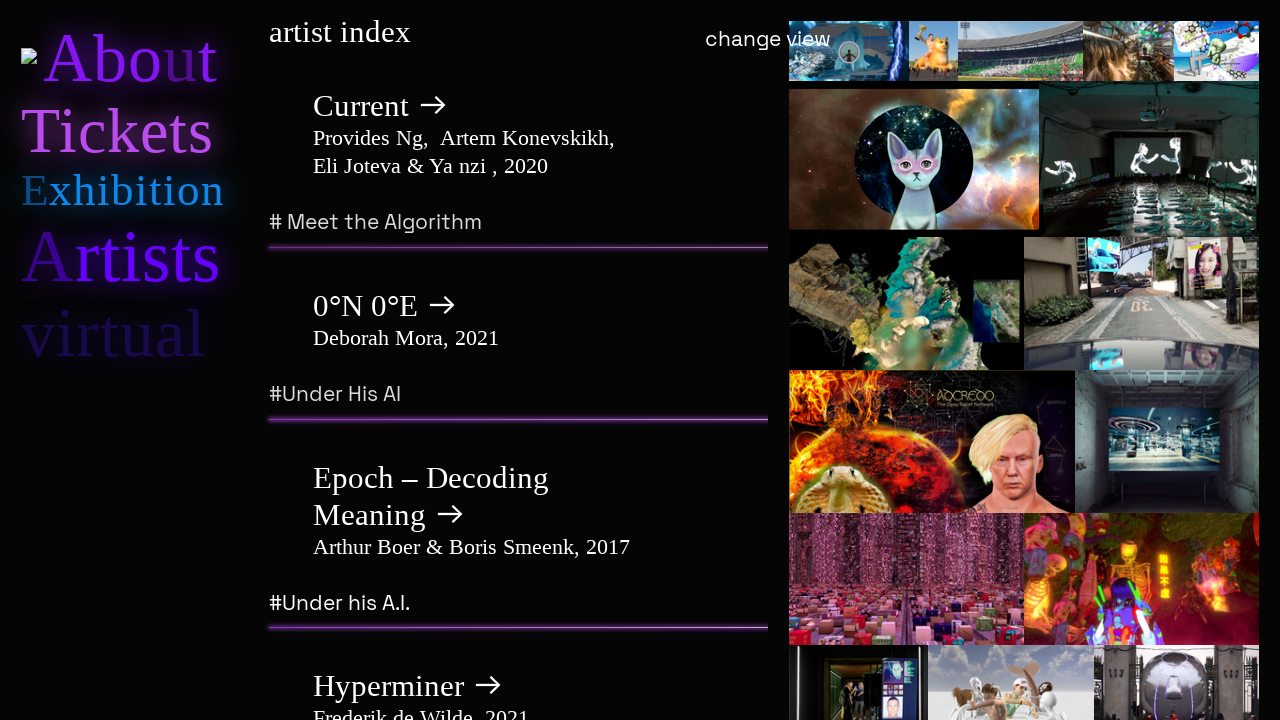

--- FILE ---
content_type: text/html; charset=UTF-8
request_url: https://fakemehard.nl/artistsindex
body_size: 124559
content:
<!DOCTYPE html>
<!-- 

        Running on cargo.site

-->
<html lang="en" data-predefined-style="true" data-css-presets="true" data-css-preset data-typography-preset>
	<head>
<script>
				var __cargo_context__ = 'live';
				var __cargo_js_ver__ = 'c=3521555348';
				var __cargo_maint__ = false;
				
				
			</script>
					<meta http-equiv="X-UA-Compatible" content="IE=edge,chrome=1">
		<meta http-equiv="Content-Type" content="text/html; charset=utf-8">
		<meta name="viewport" content="initial-scale=1.0, maximum-scale=1.0, user-scalable=no">
		
			<meta name="robots" content="index,follow">
		<title>artistsindex — FAKE ME HARD</title>
		<meta name="description" content="FAKE ME HARD">
				<meta name="twitter:card" content="summary_large_image">
		<meta name="twitter:title" content="artistsindex — FAKE ME HARD">
		<meta name="twitter:description" content="FAKE ME HARD">
		<meta name="twitter:image" content="https://freight.cargo.site/i/e41371ede592f3b8e5dbf7a8f83183c958e4dfe8bab320014671468b15baafc2/Schermafbeelding-2021-02-20-om-13.04.42.png">
		<meta property="og:locale" content="en_US">
		<meta property="og:title" content="artistsindex — FAKE ME HARD">
		<meta property="og:description" content="FAKE ME HARD">
		<meta property="og:url" content="https://fakemehard.nl/artistsindex">
		<meta property="og:image" content="https://freight.cargo.site/i/e41371ede592f3b8e5dbf7a8f83183c958e4dfe8bab320014671468b15baafc2/Schermafbeelding-2021-02-20-om-13.04.42.png">
		<meta property="og:type" content="website">

		<link rel="preconnect" href="https://static.cargo.site" crossorigin>
		<link rel="preconnect" href="https://freight.cargo.site" crossorigin>
				<link rel="preconnect" href="https://type.cargo.site" crossorigin>

		<!--<link rel="preload" href="https://static.cargo.site/assets/social/IconFont-Regular-0.9.3.woff2" as="font" type="font/woff" crossorigin>-->

		

		<link href="https://freight.cargo.site/t/original/i/313da5b9b778dc04eef0cced92b1b5e97da2ea45f0c5b7c71ddc76cff4af5ffb/favicon-1.ico" rel="shortcut icon">
		<link href="https://fakemehard.nl/rss" rel="alternate" type="application/rss+xml" title="FAKE ME HARD feed">

		<link href="https://fakemehard.nl/stylesheet?c=3521555348&1649221027" id="member_stylesheet" rel="stylesheet" type="text/css" />
<style id="">@font-face{font-family:Icons;src:url(https://static.cargo.site/assets/social/IconFont-Regular-0.9.3.woff2);unicode-range:U+E000-E15C,U+F0000,U+FE0E}@font-face{font-family:Icons;src:url(https://static.cargo.site/assets/social/IconFont-Regular-0.9.3.woff2);font-weight:240;unicode-range:U+E000-E15C,U+F0000,U+FE0E}@font-face{font-family:Icons;src:url(https://static.cargo.site/assets/social/IconFont-Regular-0.9.3.woff2);unicode-range:U+E000-E15C,U+F0000,U+FE0E;font-weight:400}@font-face{font-family:Icons;src:url(https://static.cargo.site/assets/social/IconFont-Regular-0.9.3.woff2);unicode-range:U+E000-E15C,U+F0000,U+FE0E;font-weight:600}@font-face{font-family:Icons;src:url(https://static.cargo.site/assets/social/IconFont-Regular-0.9.3.woff2);unicode-range:U+E000-E15C,U+F0000,U+FE0E;font-weight:800}@font-face{font-family:Icons;src:url(https://static.cargo.site/assets/social/IconFont-Regular-0.9.3.woff2);unicode-range:U+E000-E15C,U+F0000,U+FE0E;font-style:italic}@font-face{font-family:Icons;src:url(https://static.cargo.site/assets/social/IconFont-Regular-0.9.3.woff2);unicode-range:U+E000-E15C,U+F0000,U+FE0E;font-weight:200;font-style:italic}@font-face{font-family:Icons;src:url(https://static.cargo.site/assets/social/IconFont-Regular-0.9.3.woff2);unicode-range:U+E000-E15C,U+F0000,U+FE0E;font-weight:400;font-style:italic}@font-face{font-family:Icons;src:url(https://static.cargo.site/assets/social/IconFont-Regular-0.9.3.woff2);unicode-range:U+E000-E15C,U+F0000,U+FE0E;font-weight:600;font-style:italic}@font-face{font-family:Icons;src:url(https://static.cargo.site/assets/social/IconFont-Regular-0.9.3.woff2);unicode-range:U+E000-E15C,U+F0000,U+FE0E;font-weight:800;font-style:italic}body.iconfont-loading,body.iconfont-loading *{color:transparent!important}body{-moz-osx-font-smoothing:grayscale;-webkit-font-smoothing:antialiased;-webkit-text-size-adjust:none}body.no-scroll{overflow:hidden}/*!
 * Content
 */.page{word-wrap:break-word}:focus{outline:0}.pointer-events-none{pointer-events:none}.pointer-events-auto{pointer-events:auto}.pointer-events-none .page_content .audio-player,.pointer-events-none .page_content .shop_product,.pointer-events-none .page_content a,.pointer-events-none .page_content audio,.pointer-events-none .page_content button,.pointer-events-none .page_content details,.pointer-events-none .page_content iframe,.pointer-events-none .page_content img,.pointer-events-none .page_content input,.pointer-events-none .page_content video{pointer-events:auto}.pointer-events-none .page_content *>a,.pointer-events-none .page_content>a{position:relative}s *{text-transform:inherit}#toolset{position:fixed;bottom:10px;right:10px;z-index:8}.mobile #toolset,.template_site_inframe #toolset{display:none}#toolset a{display:block;height:24px;width:24px;margin:0;padding:0;text-decoration:none;background:rgba(0,0,0,.2)}#toolset a:hover{background:rgba(0,0,0,.8)}[data-adminview] #toolset a,[data-adminview] #toolset_admin a{background:rgba(0,0,0,.04);pointer-events:none;cursor:default}#toolset_admin a:active{background:rgba(0,0,0,.7)}#toolset_admin a svg>*{transform:scale(1.1) translate(0,-.5px);transform-origin:50% 50%}#toolset_admin a svg{pointer-events:none;width:100%!important;height:auto!important}#following-container{overflow:auto;-webkit-overflow-scrolling:touch}#following-container iframe{height:100%;width:100%;position:absolute;top:0;left:0;right:0;bottom:0}:root{--following-width:-400px;--following-animation-duration:450ms}@keyframes following-open{0%{transform:translateX(0)}100%{transform:translateX(var(--following-width))}}@keyframes following-open-inverse{0%{transform:translateX(0)}100%{transform:translateX(calc(-1 * var(--following-width)))}}@keyframes following-close{0%{transform:translateX(var(--following-width))}100%{transform:translateX(0)}}@keyframes following-close-inverse{0%{transform:translateX(calc(-1 * var(--following-width)))}100%{transform:translateX(0)}}body.animate-left{animation:following-open var(--following-animation-duration);animation-fill-mode:both;animation-timing-function:cubic-bezier(.24,1,.29,1)}#following-container.animate-left{animation:following-close-inverse var(--following-animation-duration);animation-fill-mode:both;animation-timing-function:cubic-bezier(.24,1,.29,1)}#following-container.animate-left #following-frame{animation:following-close var(--following-animation-duration);animation-fill-mode:both;animation-timing-function:cubic-bezier(.24,1,.29,1)}body.animate-right{animation:following-close var(--following-animation-duration);animation-fill-mode:both;animation-timing-function:cubic-bezier(.24,1,.29,1)}#following-container.animate-right{animation:following-open-inverse var(--following-animation-duration);animation-fill-mode:both;animation-timing-function:cubic-bezier(.24,1,.29,1)}#following-container.animate-right #following-frame{animation:following-open var(--following-animation-duration);animation-fill-mode:both;animation-timing-function:cubic-bezier(.24,1,.29,1)}.slick-slider{position:relative;display:block;-moz-box-sizing:border-box;box-sizing:border-box;-webkit-user-select:none;-moz-user-select:none;-ms-user-select:none;user-select:none;-webkit-touch-callout:none;-khtml-user-select:none;-ms-touch-action:pan-y;touch-action:pan-y;-webkit-tap-highlight-color:transparent}.slick-list{position:relative;display:block;overflow:hidden;margin:0;padding:0}.slick-list:focus{outline:0}.slick-list.dragging{cursor:pointer;cursor:hand}.slick-slider .slick-list,.slick-slider .slick-track{transform:translate3d(0,0,0);will-change:transform}.slick-track{position:relative;top:0;left:0;display:block}.slick-track:after,.slick-track:before{display:table;content:'';width:1px;height:1px;margin-top:-1px;margin-left:-1px}.slick-track:after{clear:both}.slick-loading .slick-track{visibility:hidden}.slick-slide{display:none;float:left;height:100%;min-height:1px}[dir=rtl] .slick-slide{float:right}.content .slick-slide img{display:inline-block}.content .slick-slide img:not(.image-zoom){cursor:pointer}.content .scrub .slick-list,.content .scrub .slick-slide img:not(.image-zoom){cursor:ew-resize}body.slideshow-scrub-dragging *{cursor:ew-resize!important}.content .slick-slide img:not([src]),.content .slick-slide img[src='']{width:100%;height:auto}.slick-slide.slick-loading img{display:none}.slick-slide.dragging img{pointer-events:none}.slick-initialized .slick-slide{display:block}.slick-loading .slick-slide{visibility:hidden}.slick-vertical .slick-slide{display:block;height:auto;border:1px solid transparent}.slick-arrow.slick-hidden{display:none}.slick-arrow{position:absolute;z-index:9;width:0;top:0;height:100%;cursor:pointer;will-change:opacity;-webkit-transition:opacity 333ms cubic-bezier(.4,0,.22,1);transition:opacity 333ms cubic-bezier(.4,0,.22,1)}.slick-arrow.hidden{opacity:0}.slick-arrow svg{position:absolute;width:36px;height:36px;top:0;left:0;right:0;bottom:0;margin:auto;transform:translate(.25px,.25px)}.slick-arrow svg.right-arrow{transform:translate(.25px,.25px) scaleX(-1)}.slick-arrow svg:active{opacity:.75}.slick-arrow svg .arrow-shape{fill:none!important;stroke:#fff;stroke-linecap:square}.slick-arrow svg .arrow-outline{fill:none!important;stroke-width:2.5px;stroke:rgba(0,0,0,.6);stroke-linecap:square}.slick-arrow.slick-next{right:0;text-align:right}.slick-next svg,.wallpaper-navigation .slick-next svg{margin-right:10px}.mobile .slick-next svg{margin-right:10px}.slick-arrow.slick-prev{text-align:left}.slick-prev svg,.wallpaper-navigation .slick-prev svg{margin-left:10px}.mobile .slick-prev svg{margin-left:10px}.loading_animation{display:none;vertical-align:middle;z-index:15;line-height:0;pointer-events:none;border-radius:100%}.loading_animation.hidden{display:none}.loading_animation.pulsing{opacity:0;display:inline-block;animation-delay:.1s;-webkit-animation-delay:.1s;-moz-animation-delay:.1s;animation-duration:12s;animation-iteration-count:infinite;animation:fade-pulse-in .5s ease-in-out;-moz-animation:fade-pulse-in .5s ease-in-out;-webkit-animation:fade-pulse-in .5s ease-in-out;-webkit-animation-fill-mode:forwards;-moz-animation-fill-mode:forwards;animation-fill-mode:forwards}.loading_animation.pulsing.no-delay{animation-delay:0s;-webkit-animation-delay:0s;-moz-animation-delay:0s}.loading_animation div{border-radius:100%}.loading_animation div svg{max-width:100%;height:auto}.loading_animation div,.loading_animation div svg{width:20px;height:20px}.loading_animation.full-width svg{width:100%;height:auto}.loading_animation.full-width.big svg{width:100px;height:100px}.loading_animation div svg>*{fill:#ccc}.loading_animation div{-webkit-animation:spin-loading 12s ease-out;-webkit-animation-iteration-count:infinite;-moz-animation:spin-loading 12s ease-out;-moz-animation-iteration-count:infinite;animation:spin-loading 12s ease-out;animation-iteration-count:infinite}.loading_animation.hidden{display:none}[data-backdrop] .loading_animation{position:absolute;top:15px;left:15px;z-index:99}.loading_animation.position-absolute.middle{top:calc(50% - 10px);left:calc(50% - 10px)}.loading_animation.position-absolute.topleft{top:0;left:0}.loading_animation.position-absolute.middleright{top:calc(50% - 10px);right:1rem}.loading_animation.position-absolute.middleleft{top:calc(50% - 10px);left:1rem}.loading_animation.gray div svg>*{fill:#999}.loading_animation.gray-dark div svg>*{fill:#666}.loading_animation.gray-darker div svg>*{fill:#555}.loading_animation.gray-light div svg>*{fill:#ccc}.loading_animation.white div svg>*{fill:rgba(255,255,255,.85)}.loading_animation.blue div svg>*{fill:#698fff}.loading_animation.inline{display:inline-block;margin-bottom:.5ex}.loading_animation.inline.left{margin-right:.5ex}@-webkit-keyframes fade-pulse-in{0%{opacity:0}50%{opacity:.5}100%{opacity:1}}@-moz-keyframes fade-pulse-in{0%{opacity:0}50%{opacity:.5}100%{opacity:1}}@keyframes fade-pulse-in{0%{opacity:0}50%{opacity:.5}100%{opacity:1}}@-webkit-keyframes pulsate{0%{opacity:1}50%{opacity:0}100%{opacity:1}}@-moz-keyframes pulsate{0%{opacity:1}50%{opacity:0}100%{opacity:1}}@keyframes pulsate{0%{opacity:1}50%{opacity:0}100%{opacity:1}}@-webkit-keyframes spin-loading{0%{transform:rotate(0)}9%{transform:rotate(1050deg)}18%{transform:rotate(-1090deg)}20%{transform:rotate(-1080deg)}23%{transform:rotate(-1080deg)}28%{transform:rotate(-1095deg)}29%{transform:rotate(-1065deg)}34%{transform:rotate(-1080deg)}35%{transform:rotate(-1050deg)}40%{transform:rotate(-1065deg)}41%{transform:rotate(-1035deg)}44%{transform:rotate(-1035deg)}47%{transform:rotate(-2160deg)}50%{transform:rotate(-2160deg)}56%{transform:rotate(45deg)}60%{transform:rotate(45deg)}80%{transform:rotate(6120deg)}100%{transform:rotate(0)}}@keyframes spin-loading{0%{transform:rotate(0)}9%{transform:rotate(1050deg)}18%{transform:rotate(-1090deg)}20%{transform:rotate(-1080deg)}23%{transform:rotate(-1080deg)}28%{transform:rotate(-1095deg)}29%{transform:rotate(-1065deg)}34%{transform:rotate(-1080deg)}35%{transform:rotate(-1050deg)}40%{transform:rotate(-1065deg)}41%{transform:rotate(-1035deg)}44%{transform:rotate(-1035deg)}47%{transform:rotate(-2160deg)}50%{transform:rotate(-2160deg)}56%{transform:rotate(45deg)}60%{transform:rotate(45deg)}80%{transform:rotate(6120deg)}100%{transform:rotate(0)}}[grid-row]{align-items:flex-start;box-sizing:border-box;display:-webkit-box;display:-webkit-flex;display:-ms-flexbox;display:flex;-webkit-flex-wrap:wrap;-ms-flex-wrap:wrap;flex-wrap:wrap}[grid-col]{box-sizing:border-box}[grid-row] [grid-col].empty:after{content:"\0000A0";cursor:text}body.mobile[data-adminview=content-editproject] [grid-row] [grid-col].empty:after{display:none}[grid-col=auto]{-webkit-box-flex:1;-webkit-flex:1;-ms-flex:1;flex:1}[grid-col=x12]{width:100%}[grid-col=x11]{width:50%}[grid-col=x10]{width:33.33%}[grid-col=x9]{width:25%}[grid-col=x8]{width:20%}[grid-col=x7]{width:16.666666667%}[grid-col=x6]{width:14.285714286%}[grid-col=x5]{width:12.5%}[grid-col=x4]{width:11.111111111%}[grid-col=x3]{width:10%}[grid-col=x2]{width:9.090909091%}[grid-col=x1]{width:8.333333333%}[grid-col="1"]{width:8.33333%}[grid-col="2"]{width:16.66667%}[grid-col="3"]{width:25%}[grid-col="4"]{width:33.33333%}[grid-col="5"]{width:41.66667%}[grid-col="6"]{width:50%}[grid-col="7"]{width:58.33333%}[grid-col="8"]{width:66.66667%}[grid-col="9"]{width:75%}[grid-col="10"]{width:83.33333%}[grid-col="11"]{width:91.66667%}[grid-col="12"]{width:100%}body.mobile [grid-responsive] [grid-col]{width:100%;-webkit-box-flex:none;-webkit-flex:none;-ms-flex:none;flex:none}[data-ce-host=true][contenteditable=true] [grid-pad]{pointer-events:none}[data-ce-host=true][contenteditable=true] [grid-pad]>*{pointer-events:auto}[grid-pad="0"]{padding:0}[grid-pad="0.25"]{padding:.125rem}[grid-pad="0.5"]{padding:.25rem}[grid-pad="0.75"]{padding:.375rem}[grid-pad="1"]{padding:.5rem}[grid-pad="1.25"]{padding:.625rem}[grid-pad="1.5"]{padding:.75rem}[grid-pad="1.75"]{padding:.875rem}[grid-pad="2"]{padding:1rem}[grid-pad="2.5"]{padding:1.25rem}[grid-pad="3"]{padding:1.5rem}[grid-pad="3.5"]{padding:1.75rem}[grid-pad="4"]{padding:2rem}[grid-pad="5"]{padding:2.5rem}[grid-pad="6"]{padding:3rem}[grid-pad="7"]{padding:3.5rem}[grid-pad="8"]{padding:4rem}[grid-pad="9"]{padding:4.5rem}[grid-pad="10"]{padding:5rem}[grid-gutter="0"]{margin:0}[grid-gutter="0.5"]{margin:-.25rem}[grid-gutter="1"]{margin:-.5rem}[grid-gutter="1.5"]{margin:-.75rem}[grid-gutter="2"]{margin:-1rem}[grid-gutter="2.5"]{margin:-1.25rem}[grid-gutter="3"]{margin:-1.5rem}[grid-gutter="3.5"]{margin:-1.75rem}[grid-gutter="4"]{margin:-2rem}[grid-gutter="5"]{margin:-2.5rem}[grid-gutter="6"]{margin:-3rem}[grid-gutter="7"]{margin:-3.5rem}[grid-gutter="8"]{margin:-4rem}[grid-gutter="10"]{margin:-5rem}[grid-gutter="12"]{margin:-6rem}[grid-gutter="14"]{margin:-7rem}[grid-gutter="16"]{margin:-8rem}[grid-gutter="18"]{margin:-9rem}[grid-gutter="20"]{margin:-10rem}small{max-width:100%;text-decoration:inherit}img:not([src]),img[src='']{outline:1px solid rgba(177,177,177,.4);outline-offset:-1px;content:url([data-uri])}img.image-zoom{cursor:-webkit-zoom-in;cursor:-moz-zoom-in;cursor:zoom-in}#imprimatur{color:#333;font-size:10px;font-family:-apple-system,BlinkMacSystemFont,"Segoe UI",Roboto,Oxygen,Ubuntu,Cantarell,"Open Sans","Helvetica Neue",sans-serif,"Sans Serif",Icons;/*!System*/position:fixed;opacity:.3;right:-28px;bottom:160px;transform:rotate(270deg);-ms-transform:rotate(270deg);-webkit-transform:rotate(270deg);z-index:8;text-transform:uppercase;color:#999;opacity:.5;padding-bottom:2px;text-decoration:none}.mobile #imprimatur{display:none}bodycopy cargo-link a{font-family:-apple-system,BlinkMacSystemFont,"Segoe UI",Roboto,Oxygen,Ubuntu,Cantarell,"Open Sans","Helvetica Neue",sans-serif,"Sans Serif",Icons;/*!System*/font-size:12px;font-style:normal;font-weight:400;transform:rotate(270deg);text-decoration:none;position:fixed!important;right:-27px;bottom:100px;text-decoration:none;letter-spacing:normal;background:0 0;border:0;border-bottom:0;outline:0}/*! PhotoSwipe Default UI CSS by Dmitry Semenov | photoswipe.com | MIT license */.pswp--has_mouse .pswp__button--arrow--left,.pswp--has_mouse .pswp__button--arrow--right,.pswp__ui{visibility:visible}.pswp--minimal--dark .pswp__top-bar,.pswp__button{background:0 0}.pswp,.pswp__bg,.pswp__container,.pswp__img--placeholder,.pswp__zoom-wrap,.quick-view-navigation{-webkit-backface-visibility:hidden}.pswp__button{cursor:pointer;opacity:1;-webkit-appearance:none;transition:opacity .2s;-webkit-box-shadow:none;box-shadow:none}.pswp__button-close>svg{top:10px;right:10px;margin-left:auto}.pswp--touch .quick-view-navigation{display:none}.pswp__ui{-webkit-font-smoothing:auto;opacity:1;z-index:1550}.quick-view-navigation{will-change:opacity;-webkit-transition:opacity 333ms cubic-bezier(.4,0,.22,1);transition:opacity 333ms cubic-bezier(.4,0,.22,1)}.quick-view-navigation .pswp__group .pswp__button{pointer-events:auto}.pswp__button>svg{position:absolute;width:36px;height:36px}.quick-view-navigation .pswp__group:active svg{opacity:.75}.pswp__button svg .shape-shape{fill:#fff}.pswp__button svg .shape-outline{fill:#000}.pswp__button-prev>svg{top:0;bottom:0;left:10px;margin:auto}.pswp__button-next>svg{top:0;bottom:0;right:10px;margin:auto}.quick-view-navigation .pswp__group .pswp__button-prev{position:absolute;left:0;top:0;width:0;height:100%}.quick-view-navigation .pswp__group .pswp__button-next{position:absolute;right:0;top:0;width:0;height:100%}.quick-view-navigation .close-button,.quick-view-navigation .left-arrow,.quick-view-navigation .right-arrow{transform:translate(.25px,.25px)}.quick-view-navigation .right-arrow{transform:translate(.25px,.25px) scaleX(-1)}.pswp__button svg .shape-outline{fill:transparent!important;stroke:#000;stroke-width:2.5px;stroke-linecap:square}.pswp__button svg .shape-shape{fill:transparent!important;stroke:#fff;stroke-width:1.5px;stroke-linecap:square}.pswp__bg,.pswp__scroll-wrap,.pswp__zoom-wrap{width:100%;position:absolute}.quick-view-navigation .pswp__group .pswp__button-close{margin:0}.pswp__container,.pswp__item,.pswp__zoom-wrap{right:0;bottom:0;top:0;position:absolute;left:0}.pswp__ui--hidden .pswp__button{opacity:.001}.pswp__ui--hidden .pswp__button,.pswp__ui--hidden .pswp__button *{pointer-events:none}.pswp .pswp__ui.pswp__ui--displaynone{display:none}.pswp__element--disabled{display:none!important}/*! PhotoSwipe main CSS by Dmitry Semenov | photoswipe.com | MIT license */.pswp{position:fixed;display:none;height:100%;width:100%;top:0;left:0;right:0;bottom:0;margin:auto;-ms-touch-action:none;touch-action:none;z-index:9999999;-webkit-text-size-adjust:100%;line-height:initial;letter-spacing:initial;outline:0}.pswp img{max-width:none}.pswp--zoom-disabled .pswp__img{cursor:default!important}.pswp--animate_opacity{opacity:.001;will-change:opacity;-webkit-transition:opacity 333ms cubic-bezier(.4,0,.22,1);transition:opacity 333ms cubic-bezier(.4,0,.22,1)}.pswp--open{display:block}.pswp--zoom-allowed .pswp__img{cursor:-webkit-zoom-in;cursor:-moz-zoom-in;cursor:zoom-in}.pswp--zoomed-in .pswp__img{cursor:-webkit-grab;cursor:-moz-grab;cursor:grab}.pswp--dragging .pswp__img{cursor:-webkit-grabbing;cursor:-moz-grabbing;cursor:grabbing}.pswp__bg{left:0;top:0;height:100%;opacity:0;transform:translateZ(0);will-change:opacity}.pswp__scroll-wrap{left:0;top:0;height:100%}.pswp__container,.pswp__zoom-wrap{-ms-touch-action:none;touch-action:none}.pswp__container,.pswp__img{-webkit-user-select:none;-moz-user-select:none;-ms-user-select:none;user-select:none;-webkit-tap-highlight-color:transparent;-webkit-touch-callout:none}.pswp__zoom-wrap{-webkit-transform-origin:left top;-ms-transform-origin:left top;transform-origin:left top;-webkit-transition:-webkit-transform 222ms cubic-bezier(.4,0,.22,1);transition:transform 222ms cubic-bezier(.4,0,.22,1)}.pswp__bg{-webkit-transition:opacity 222ms cubic-bezier(.4,0,.22,1);transition:opacity 222ms cubic-bezier(.4,0,.22,1)}.pswp--animated-in .pswp__bg,.pswp--animated-in .pswp__zoom-wrap{-webkit-transition:none;transition:none}.pswp--hide-overflow .pswp__scroll-wrap,.pswp--hide-overflow.pswp{overflow:hidden}.pswp__img{position:absolute;width:auto;height:auto;top:0;left:0}.pswp__img--placeholder--blank{background:#222}.pswp--ie .pswp__img{width:100%!important;height:auto!important;left:0;top:0}.pswp__ui--idle{opacity:0}.pswp__error-msg{position:absolute;left:0;top:50%;width:100%;text-align:center;font-size:14px;line-height:16px;margin-top:-8px;color:#ccc}.pswp__error-msg a{color:#ccc;text-decoration:underline}.pswp__error-msg{font-family:-apple-system,BlinkMacSystemFont,"Segoe UI",Roboto,Oxygen,Ubuntu,Cantarell,"Open Sans","Helvetica Neue",sans-serif}.quick-view.mouse-down .iframe-item{pointer-events:none!important}.quick-view-caption-positioner{pointer-events:none;width:100%;height:100%}.quick-view-caption-wrapper{margin:auto;position:absolute;bottom:0;left:0;right:0}.quick-view-horizontal-align-left .quick-view-caption-wrapper{margin-left:0}.quick-view-horizontal-align-right .quick-view-caption-wrapper{margin-right:0}[data-quick-view-caption]{transition:.1s opacity ease-in-out;position:absolute;bottom:0;left:0;right:0}.quick-view-horizontal-align-left [data-quick-view-caption]{text-align:left}.quick-view-horizontal-align-right [data-quick-view-caption]{text-align:right}.quick-view-caption{transition:.1s opacity ease-in-out}.quick-view-caption>*{display:inline-block}.quick-view-caption *{pointer-events:auto}.quick-view-caption.hidden{opacity:0}.shop_product .dropdown_wrapper{flex:0 0 100%;position:relative}.shop_product select{appearance:none;-moz-appearance:none;-webkit-appearance:none;outline:0;-webkit-font-smoothing:antialiased;-moz-osx-font-smoothing:grayscale;cursor:pointer;border-radius:0;white-space:nowrap;overflow:hidden!important;text-overflow:ellipsis}.shop_product select.dropdown::-ms-expand{display:none}.shop_product a{cursor:pointer;border-bottom:none;text-decoration:none}.shop_product a.out-of-stock{pointer-events:none}body.audio-player-dragging *{cursor:ew-resize!important}.audio-player{display:inline-flex;flex:1 0 calc(100% - 2px);width:calc(100% - 2px)}.audio-player .button{height:100%;flex:0 0 3.3rem;display:flex}.audio-player .separator{left:3.3rem;height:100%}.audio-player .buffer{width:0%;height:100%;transition:left .3s linear,width .3s linear}.audio-player.seeking .buffer{transition:left 0s,width 0s}.audio-player.seeking{user-select:none;-webkit-user-select:none;cursor:ew-resize}.audio-player.seeking *{user-select:none;-webkit-user-select:none;cursor:ew-resize}.audio-player .bar{overflow:hidden;display:flex;justify-content:space-between;align-content:center;flex-grow:1}.audio-player .progress{width:0%;height:100%;transition:width .3s linear}.audio-player.seeking .progress{transition:width 0s}.audio-player .pause,.audio-player .play{cursor:pointer;height:100%}.audio-player .note-icon{margin:auto 0;order:2;flex:0 1 auto}.audio-player .title{white-space:nowrap;overflow:hidden;text-overflow:ellipsis;pointer-events:none;user-select:none;padding:.5rem 0 .5rem 1rem;margin:auto auto auto 0;flex:0 3 auto;min-width:0;width:100%}.audio-player .total-time{flex:0 1 auto;margin:auto 0}.audio-player .current-time,.audio-player .play-text{flex:0 1 auto;margin:auto 0}.audio-player .stream-anim{user-select:none;margin:auto auto auto 0}.audio-player .stream-anim span{display:inline-block}.audio-player .buffer,.audio-player .current-time,.audio-player .note-svg,.audio-player .play-text,.audio-player .separator,.audio-player .total-time{user-select:none;pointer-events:none}.audio-player .buffer,.audio-player .play-text,.audio-player .progress{position:absolute}.audio-player,.audio-player .bar,.audio-player .button,.audio-player .current-time,.audio-player .note-icon,.audio-player .pause,.audio-player .play,.audio-player .total-time{position:relative}body.mobile .audio-player,body.mobile .audio-player *{-webkit-touch-callout:none}#standalone-admin-frame{border:0;width:400px;position:absolute;right:0;top:0;height:100vh;z-index:99}body[standalone-admin=true] #standalone-admin-frame{transform:translate(0,0)}body[standalone-admin=true] .main_container{width:calc(100% - 400px)}body[standalone-admin=false] #standalone-admin-frame{transform:translate(100%,0)}body[standalone-admin=false] .main_container{width:100%}.toggle_standaloneAdmin{position:fixed;top:0;right:400px;height:40px;width:40px;z-index:999;cursor:pointer;background-color:rgba(0,0,0,.4)}.toggle_standaloneAdmin:active{opacity:.7}body[standalone-admin=false] .toggle_standaloneAdmin{right:0}.toggle_standaloneAdmin *{color:#fff;fill:#fff}.toggle_standaloneAdmin svg{padding:6px;width:100%;height:100%;opacity:.85}body[standalone-admin=false] .toggle_standaloneAdmin #close,body[standalone-admin=true] .toggle_standaloneAdmin #backdropsettings{display:none}.toggle_standaloneAdmin>div{width:100%;height:100%}#admin_toggle_button{position:fixed;top:50%;transform:translate(0,-50%);right:400px;height:36px;width:12px;z-index:999;cursor:pointer;background-color:rgba(0,0,0,.09);padding-left:2px;margin-right:5px}#admin_toggle_button .bar{content:'';background:rgba(0,0,0,.09);position:fixed;width:5px;bottom:0;top:0;z-index:10}#admin_toggle_button:active{background:rgba(0,0,0,.065)}#admin_toggle_button *{color:#fff;fill:#fff}#admin_toggle_button svg{padding:0;width:16px;height:36px;margin-left:1px;opacity:1}#admin_toggle_button svg *{fill:#fff;opacity:1}#admin_toggle_button[data-state=closed] .toggle_admin_close{display:none}#admin_toggle_button[data-state=closed],#admin_toggle_button[data-state=closed] .toggle_admin_open{width:20px;cursor:pointer;margin:0}#admin_toggle_button[data-state=closed] svg{margin-left:2px}#admin_toggle_button[data-state=open] .toggle_admin_open{display:none}select,select *{text-rendering:auto!important}b b{font-weight:inherit}*{-webkit-box-sizing:border-box;-moz-box-sizing:border-box;box-sizing:border-box}customhtml>*{position:relative;z-index:10}body,html{min-height:100vh;margin:0;padding:0}html{touch-action:manipulation;position:relative;background-color:#fff}.main_container{min-height:100vh;width:100%;overflow:hidden}.container{display:-webkit-box;display:-webkit-flex;display:-moz-box;display:-ms-flexbox;display:flex;-webkit-flex-wrap:wrap;-moz-flex-wrap:wrap;-ms-flex-wrap:wrap;flex-wrap:wrap;max-width:100%;width:100%;overflow:visible}.container{align-items:flex-start;-webkit-align-items:flex-start}.page{z-index:2}.page ul li>text-limit{display:block}.content,.content_container,.pinned{-webkit-flex:1 0 auto;-moz-flex:1 0 auto;-ms-flex:1 0 auto;flex:1 0 auto;max-width:100%}.content_container{width:100%}.content_container.full_height{min-height:100vh}.page_background{position:absolute;top:0;left:0;width:100%;height:100%}.page_container{position:relative;overflow:visible;width:100%}.backdrop{position:absolute;top:0;z-index:1;width:100%;height:100%;max-height:100vh}.backdrop>div{position:absolute;top:0;left:0;width:100%;height:100%;-webkit-backface-visibility:hidden;backface-visibility:hidden;transform:translate3d(0,0,0);contain:strict}[data-backdrop].backdrop>div[data-overflowing]{max-height:100vh;position:absolute;top:0;left:0}body.mobile [split-responsive]{display:flex;flex-direction:column}body.mobile [split-responsive] .container{width:100%;order:2}body.mobile [split-responsive] .backdrop{position:relative;height:50vh;width:100%;order:1}body.mobile [split-responsive] [data-auxiliary].backdrop{position:absolute;height:50vh;width:100%;order:1}.page{position:relative;z-index:2}img[data-align=left]{float:left}img[data-align=right]{float:right}[data-rotation]{transform-origin:center center}.content .page_content:not([contenteditable=true]) [data-draggable]{pointer-events:auto!important;backface-visibility:hidden}.preserve-3d{-moz-transform-style:preserve-3d;transform-style:preserve-3d}.content .page_content:not([contenteditable=true]) [data-draggable] iframe{pointer-events:none!important}.dragging-active iframe{pointer-events:none!important}.content .page_content:not([contenteditable=true]) [data-draggable]:active{opacity:1}.content .scroll-transition-fade{transition:transform 1s ease-in-out,opacity .8s ease-in-out}.content .scroll-transition-fade.below-viewport{opacity:0;transform:translateY(40px)}.mobile.full_width .page_container:not([split-layout]) .container_width{width:100%}[data-view=pinned_bottom] .bottom_pin_invisibility{visibility:hidden}.pinned{position:relative;width:100%}.pinned .page_container.accommodate:not(.fixed):not(.overlay){z-index:2}.pinned .page_container.overlay{position:absolute;z-index:4}.pinned .page_container.overlay.fixed{position:fixed}.pinned .page_container.overlay.fixed .page{max-height:100vh;-webkit-overflow-scrolling:touch}.pinned .page_container.overlay.fixed .page.allow-scroll{overflow-y:auto;overflow-x:hidden}.pinned .page_container.overlay.fixed .page.allow-scroll{align-items:flex-start;-webkit-align-items:flex-start}.pinned .page_container .page.allow-scroll::-webkit-scrollbar{width:0;background:0 0;display:none}.pinned.pinned_top .page_container.overlay{left:0;top:0}.pinned.pinned_bottom .page_container.overlay{left:0;bottom:0}div[data-container=set]:empty{margin-top:1px}.thumbnails{position:relative;z-index:1}[thumbnails=grid]{align-items:baseline}[thumbnails=justify] .thumbnail{box-sizing:content-box}[thumbnails][data-padding-zero] .thumbnail{margin-bottom:-1px}[thumbnails=montessori] .thumbnail{pointer-events:auto;position:absolute}[thumbnails] .thumbnail>a{display:block;text-decoration:none}[thumbnails=montessori]{height:0}[thumbnails][data-resizing],[thumbnails][data-resizing] *{cursor:nwse-resize}[thumbnails] .thumbnail .resize-handle{cursor:nwse-resize;width:26px;height:26px;padding:5px;position:absolute;opacity:.75;right:-1px;bottom:-1px;z-index:100}[thumbnails][data-resizing] .resize-handle{display:none}[thumbnails] .thumbnail .resize-handle svg{position:absolute;top:0;left:0}[thumbnails] .thumbnail .resize-handle:hover{opacity:1}[data-can-move].thumbnail .resize-handle svg .resize_path_outline{fill:#fff}[data-can-move].thumbnail .resize-handle svg .resize_path{fill:#000}[thumbnails=montessori] .thumbnail_sizer{height:0;width:100%;position:relative;padding-bottom:100%;pointer-events:none}[thumbnails] .thumbnail img{display:block;min-height:3px;margin-bottom:0}[thumbnails] .thumbnail img:not([src]),img[src=""]{margin:0!important;width:100%;min-height:3px;height:100%!important;position:absolute}[aspect-ratio="1x1"].thumb_image{height:0;padding-bottom:100%;overflow:hidden}[aspect-ratio="4x3"].thumb_image{height:0;padding-bottom:75%;overflow:hidden}[aspect-ratio="16x9"].thumb_image{height:0;padding-bottom:56.25%;overflow:hidden}[thumbnails] .thumb_image{width:100%;position:relative}[thumbnails][thumbnail-vertical-align=top]{align-items:flex-start}[thumbnails][thumbnail-vertical-align=middle]{align-items:center}[thumbnails][thumbnail-vertical-align=bottom]{align-items:baseline}[thumbnails][thumbnail-horizontal-align=left]{justify-content:flex-start}[thumbnails][thumbnail-horizontal-align=middle]{justify-content:center}[thumbnails][thumbnail-horizontal-align=right]{justify-content:flex-end}.thumb_image.default_image>svg{position:absolute;top:0;left:0;bottom:0;right:0;width:100%;height:100%}.thumb_image.default_image{outline:1px solid #ccc;outline-offset:-1px;position:relative}.mobile.full_width [data-view=Thumbnail] .thumbnails_width{width:100%}.content [data-draggable] a:active,.content [data-draggable] img:active{opacity:initial}.content .draggable-dragging{opacity:initial}[data-draggable].draggable_visible{visibility:visible}[data-draggable].draggable_hidden{visibility:hidden}.gallery_card [data-draggable],.marquee [data-draggable]{visibility:inherit}[data-draggable]{visibility:visible;background-color:rgba(0,0,0,.003)}#site_menu_panel_container .image-gallery:not(.initialized){height:0;padding-bottom:100%;min-height:initial}.image-gallery:not(.initialized){min-height:100vh;visibility:hidden;width:100%}.image-gallery .gallery_card img{display:block;width:100%;height:auto}.image-gallery .gallery_card{transform-origin:center}.image-gallery .gallery_card.dragging{opacity:.1;transform:initial!important}.image-gallery:not([image-gallery=slideshow]) .gallery_card iframe:only-child,.image-gallery:not([image-gallery=slideshow]) .gallery_card video:only-child{width:100%;height:100%;top:0;left:0;position:absolute}.image-gallery[image-gallery=slideshow] .gallery_card video[muted][autoplay]:not([controls]),.image-gallery[image-gallery=slideshow] .gallery_card video[muted][data-autoplay]:not([controls]){pointer-events:none}.image-gallery [image-gallery-pad="0"] video:only-child{object-fit:cover;height:calc(100% + 1px)}div.image-gallery>a,div.image-gallery>iframe,div.image-gallery>img,div.image-gallery>video{display:none}[image-gallery-row]{align-items:flex-start;box-sizing:border-box;display:-webkit-box;display:-webkit-flex;display:-ms-flexbox;display:flex;-webkit-flex-wrap:wrap;-ms-flex-wrap:wrap;flex-wrap:wrap}.image-gallery .gallery_card_image{width:100%;position:relative}[data-predefined-style=true] .image-gallery a.gallery_card{display:block;border:none}[image-gallery-col]{box-sizing:border-box}[image-gallery-col=x12]{width:100%}[image-gallery-col=x11]{width:50%}[image-gallery-col=x10]{width:33.33%}[image-gallery-col=x9]{width:25%}[image-gallery-col=x8]{width:20%}[image-gallery-col=x7]{width:16.666666667%}[image-gallery-col=x6]{width:14.285714286%}[image-gallery-col=x5]{width:12.5%}[image-gallery-col=x4]{width:11.111111111%}[image-gallery-col=x3]{width:10%}[image-gallery-col=x2]{width:9.090909091%}[image-gallery-col=x1]{width:8.333333333%}.content .page_content [image-gallery-pad].image-gallery{pointer-events:none}.content .page_content [image-gallery-pad].image-gallery .gallery_card_image>*,.content .page_content [image-gallery-pad].image-gallery .gallery_image_caption{pointer-events:auto}.content .page_content [image-gallery-pad="0"]{padding:0}.content .page_content [image-gallery-pad="0.25"]{padding:.125rem}.content .page_content [image-gallery-pad="0.5"]{padding:.25rem}.content .page_content [image-gallery-pad="0.75"]{padding:.375rem}.content .page_content [image-gallery-pad="1"]{padding:.5rem}.content .page_content [image-gallery-pad="1.25"]{padding:.625rem}.content .page_content [image-gallery-pad="1.5"]{padding:.75rem}.content .page_content [image-gallery-pad="1.75"]{padding:.875rem}.content .page_content [image-gallery-pad="2"]{padding:1rem}.content .page_content [image-gallery-pad="2.5"]{padding:1.25rem}.content .page_content [image-gallery-pad="3"]{padding:1.5rem}.content .page_content [image-gallery-pad="3.5"]{padding:1.75rem}.content .page_content [image-gallery-pad="4"]{padding:2rem}.content .page_content [image-gallery-pad="5"]{padding:2.5rem}.content .page_content [image-gallery-pad="6"]{padding:3rem}.content .page_content [image-gallery-pad="7"]{padding:3.5rem}.content .page_content [image-gallery-pad="8"]{padding:4rem}.content .page_content [image-gallery-pad="9"]{padding:4.5rem}.content .page_content [image-gallery-pad="10"]{padding:5rem}.content .page_content [image-gallery-gutter="0"]{margin:0}.content .page_content [image-gallery-gutter="0.5"]{margin:-.25rem}.content .page_content [image-gallery-gutter="1"]{margin:-.5rem}.content .page_content [image-gallery-gutter="1.5"]{margin:-.75rem}.content .page_content [image-gallery-gutter="2"]{margin:-1rem}.content .page_content [image-gallery-gutter="2.5"]{margin:-1.25rem}.content .page_content [image-gallery-gutter="3"]{margin:-1.5rem}.content .page_content [image-gallery-gutter="3.5"]{margin:-1.75rem}.content .page_content [image-gallery-gutter="4"]{margin:-2rem}.content .page_content [image-gallery-gutter="5"]{margin:-2.5rem}.content .page_content [image-gallery-gutter="6"]{margin:-3rem}.content .page_content [image-gallery-gutter="7"]{margin:-3.5rem}.content .page_content [image-gallery-gutter="8"]{margin:-4rem}.content .page_content [image-gallery-gutter="10"]{margin:-5rem}.content .page_content [image-gallery-gutter="12"]{margin:-6rem}.content .page_content [image-gallery-gutter="14"]{margin:-7rem}.content .page_content [image-gallery-gutter="16"]{margin:-8rem}.content .page_content [image-gallery-gutter="18"]{margin:-9rem}.content .page_content [image-gallery-gutter="20"]{margin:-10rem}[image-gallery=slideshow]:not(.initialized)>*{min-height:1px;opacity:0;min-width:100%}[image-gallery=slideshow][data-constrained-by=height] [image-gallery-vertical-align].slick-track{align-items:flex-start}[image-gallery=slideshow] img.image-zoom:active{opacity:initial}[image-gallery=slideshow].slick-initialized .gallery_card{pointer-events:none}[image-gallery=slideshow].slick-initialized .gallery_card.slick-current{pointer-events:auto}[image-gallery=slideshow] .gallery_card:not(.has_caption){line-height:0}.content .page_content [image-gallery=slideshow].image-gallery>*{pointer-events:auto}.content [image-gallery=slideshow].image-gallery.slick-initialized .gallery_card{overflow:hidden;margin:0;display:flex;flex-flow:row wrap;flex-shrink:0}.content [image-gallery=slideshow].image-gallery.slick-initialized .gallery_card.slick-current{overflow:visible}[image-gallery=slideshow] .gallery_image_caption{opacity:1;transition:opacity .3s;-webkit-transition:opacity .3s;width:100%;margin-left:auto;margin-right:auto;clear:both}[image-gallery-horizontal-align=left] .gallery_image_caption{text-align:left}[image-gallery-horizontal-align=middle] .gallery_image_caption{text-align:center}[image-gallery-horizontal-align=right] .gallery_image_caption{text-align:right}[image-gallery=slideshow][data-slideshow-in-transition] .gallery_image_caption{opacity:0;transition:opacity .3s;-webkit-transition:opacity .3s}[image-gallery=slideshow] .gallery_card_image{width:initial;margin:0;display:inline-block}[image-gallery=slideshow] .gallery_card img{margin:0;display:block}[image-gallery=slideshow][data-exploded]{align-items:flex-start;box-sizing:border-box;display:-webkit-box;display:-webkit-flex;display:-ms-flexbox;display:flex;-webkit-flex-wrap:wrap;-ms-flex-wrap:wrap;flex-wrap:wrap;justify-content:flex-start;align-content:flex-start}[image-gallery=slideshow][data-exploded] .gallery_card{padding:1rem;width:16.666%}[image-gallery=slideshow][data-exploded] .gallery_card_image{height:0;display:block;width:100%}[image-gallery=grid]{align-items:baseline}[image-gallery=grid] .gallery_card.has_caption .gallery_card_image{display:block}[image-gallery=grid] [image-gallery-pad="0"].gallery_card{margin-bottom:-1px}[image-gallery=grid] .gallery_card img{margin:0}[image-gallery=columns] .gallery_card img{margin:0}[image-gallery=justify]{align-items:flex-start}[image-gallery=justify] .gallery_card img{margin:0}[image-gallery=montessori][image-gallery-row]{display:block}[image-gallery=montessori] a.gallery_card,[image-gallery=montessori] div.gallery_card{position:absolute;pointer-events:auto}[image-gallery=montessori][data-can-move] .gallery_card,[image-gallery=montessori][data-can-move] .gallery_card .gallery_card_image,[image-gallery=montessori][data-can-move] .gallery_card .gallery_card_image>*{cursor:move}[image-gallery=montessori]{position:relative;height:0}[image-gallery=freeform] .gallery_card{position:relative}[image-gallery=freeform] [image-gallery-pad="0"].gallery_card{margin-bottom:-1px}[image-gallery-vertical-align]{display:flex;flex-flow:row wrap}[image-gallery-vertical-align].slick-track{display:flex;flex-flow:row nowrap}.image-gallery .slick-list{margin-bottom:-.3px}[image-gallery-vertical-align=top]{align-content:flex-start;align-items:flex-start}[image-gallery-vertical-align=middle]{align-items:center;align-content:center}[image-gallery-vertical-align=bottom]{align-content:flex-end;align-items:flex-end}[image-gallery-horizontal-align=left]{justify-content:flex-start}[image-gallery-horizontal-align=middle]{justify-content:center}[image-gallery-horizontal-align=right]{justify-content:flex-end}.image-gallery[data-resizing],.image-gallery[data-resizing] *{cursor:nwse-resize!important}.image-gallery .gallery_card .resize-handle,.image-gallery .gallery_card .resize-handle *{cursor:nwse-resize!important}.image-gallery .gallery_card .resize-handle{width:26px;height:26px;padding:5px;position:absolute;opacity:.75;right:-1px;bottom:-1px;z-index:10}.image-gallery[data-resizing] .resize-handle{display:none}.image-gallery .gallery_card .resize-handle svg{cursor:nwse-resize!important;position:absolute;top:0;left:0}.image-gallery .gallery_card .resize-handle:hover{opacity:1}[data-can-move].gallery_card .resize-handle svg .resize_path_outline{fill:#fff}[data-can-move].gallery_card .resize-handle svg .resize_path{fill:#000}[image-gallery=montessori] .thumbnail_sizer{height:0;width:100%;position:relative;padding-bottom:100%;pointer-events:none}#site_menu_button{display:block;text-decoration:none;pointer-events:auto;z-index:9;vertical-align:top;cursor:pointer;box-sizing:content-box;font-family:Icons}#site_menu_button.custom_icon{padding:0;line-height:0}#site_menu_button.custom_icon img{width:100%;height:auto}#site_menu_wrapper.disabled #site_menu_button{display:none}#site_menu_wrapper.mobile_only #site_menu_button{display:none}body.mobile #site_menu_wrapper.mobile_only:not(.disabled) #site_menu_button:not(.active){display:block}#site_menu_panel_container[data-type=cargo_menu] #site_menu_panel{display:block;position:fixed;top:0;right:0;bottom:0;left:0;z-index:10;cursor:default}.site_menu{pointer-events:auto;position:absolute;z-index:11;top:0;bottom:0;line-height:0;max-width:400px;min-width:300px;font-size:20px;text-align:left;background:rgba(20,20,20,.95);padding:20px 30px 90px 30px;overflow-y:auto;overflow-x:hidden;display:-webkit-box;display:-webkit-flex;display:-ms-flexbox;display:flex;-webkit-box-orient:vertical;-webkit-box-direction:normal;-webkit-flex-direction:column;-ms-flex-direction:column;flex-direction:column;-webkit-box-pack:start;-webkit-justify-content:flex-start;-ms-flex-pack:start;justify-content:flex-start}body.mobile #site_menu_wrapper .site_menu{-webkit-overflow-scrolling:touch;min-width:auto;max-width:100%;width:100%;padding:20px}#site_menu_wrapper[data-sitemenu-position=bottom-left] #site_menu,#site_menu_wrapper[data-sitemenu-position=top-left] #site_menu{left:0}#site_menu_wrapper[data-sitemenu-position=bottom-right] #site_menu,#site_menu_wrapper[data-sitemenu-position=top-right] #site_menu{right:0}#site_menu_wrapper[data-type=page] .site_menu{right:0;left:0;width:100%;padding:0;margin:0;background:0 0}.site_menu_wrapper.open .site_menu{display:block}.site_menu div{display:block}.site_menu a{text-decoration:none;display:inline-block;color:rgba(255,255,255,.75);max-width:100%;overflow:hidden;white-space:nowrap;text-overflow:ellipsis;line-height:1.4}.site_menu div a.active{color:rgba(255,255,255,.4)}.site_menu div.set-link>a{font-weight:700}.site_menu div.hidden{display:none}.site_menu .close{display:block;position:absolute;top:0;right:10px;font-size:60px;line-height:50px;font-weight:200;color:rgba(255,255,255,.4);cursor:pointer;user-select:none}#site_menu_panel_container .page_container{position:relative;overflow:hidden;background:0 0;z-index:2}#site_menu_panel_container .site_menu_page_wrapper{position:fixed;top:0;left:0;overflow-y:auto;-webkit-overflow-scrolling:touch;height:100%;width:100%;z-index:100}#site_menu_panel_container .site_menu_page_wrapper .backdrop{pointer-events:none}#site_menu_panel_container #site_menu_page_overlay{position:fixed;top:0;right:0;bottom:0;left:0;cursor:default;z-index:1}#shop_button{display:block;text-decoration:none;pointer-events:auto;z-index:9;vertical-align:top;cursor:pointer;box-sizing:content-box;font-family:Icons}#shop_button.custom_icon{padding:0;line-height:0}#shop_button.custom_icon img{width:100%;height:auto}#shop_button.disabled{display:none}.loading[data-loading]{display:none;position:fixed;bottom:8px;left:8px;z-index:100}.new_site_button_wrapper{font-size:1.8rem;font-weight:400;color:rgba(0,0,0,.85);font-family:-apple-system,BlinkMacSystemFont,'Segoe UI',Roboto,Oxygen,Ubuntu,Cantarell,'Open Sans','Helvetica Neue',sans-serif,'Sans Serif',Icons;font-style:normal;line-height:1.4;color:#fff;position:fixed;bottom:0;right:0;z-index:999}body.template_site #toolset{display:none!important}body.mobile .new_site_button{display:none}.new_site_button{display:flex;height:44px;cursor:pointer}.new_site_button .plus{width:44px;height:100%}.new_site_button .plus svg{width:100%;height:100%}.new_site_button .plus svg line{stroke:#000;stroke-width:2px}.new_site_button .plus:after,.new_site_button .plus:before{content:'';width:30px;height:2px}.new_site_button .text{background:#0fce83;display:none;padding:7.5px 15px 7.5px 15px;height:100%;font-size:20px;color:#222}.new_site_button:active{opacity:.8}.new_site_button.show_full .text{display:block}.new_site_button.show_full .plus{display:none}html:not(.admin-wrapper) .template_site #confirm_modal [data-progress] .progress-indicator:after{content:'Generating Site...';padding:7.5px 15px;right:-200px;color:#000}bodycopy svg.marker-overlay,bodycopy svg.marker-overlay *{transform-origin:0 0;-webkit-transform-origin:0 0;box-sizing:initial}bodycopy svg#svgroot{box-sizing:initial}bodycopy svg.marker-overlay{padding:inherit;position:absolute;left:0;top:0;width:100%;height:100%;min-height:1px;overflow:visible;pointer-events:none;z-index:999}bodycopy svg.marker-overlay *{pointer-events:initial}bodycopy svg.marker-overlay text{letter-spacing:initial}bodycopy svg.marker-overlay a{cursor:pointer}.marquee:not(.torn-down){overflow:hidden;width:100%;position:relative;padding-bottom:.25em;padding-top:.25em;margin-bottom:-.25em;margin-top:-.25em;contain:layout}.marquee .marquee_contents{will-change:transform;display:flex;flex-direction:column}.marquee[behavior][direction].torn-down{white-space:normal}.marquee[behavior=bounce] .marquee_contents{display:block;float:left;clear:both}.marquee[behavior=bounce] .marquee_inner{display:block}.marquee[behavior=bounce][direction=vertical] .marquee_contents{width:100%}.marquee[behavior=bounce][direction=diagonal] .marquee_inner:last-child,.marquee[behavior=bounce][direction=vertical] .marquee_inner:last-child{position:relative;visibility:hidden}.marquee[behavior=bounce][direction=horizontal],.marquee[behavior=scroll][direction=horizontal]{white-space:pre}.marquee[behavior=scroll][direction=horizontal] .marquee_contents{display:inline-flex;white-space:nowrap;min-width:100%}.marquee[behavior=scroll][direction=horizontal] .marquee_inner{min-width:100%}.marquee[behavior=scroll] .marquee_inner:first-child{will-change:transform;position:absolute;width:100%;top:0;left:0}.cycle{display:none}</style>
<script type="text/json" data-set="defaults" >{"current_offset":0,"current_page":1,"cargo_url":"tweefmh","is_domain":true,"is_mobile":false,"is_tablet":false,"is_phone":false,"api_path":"https:\/\/fakemehard.nl\/_api","is_editor":false,"is_template":false,"is_direct_link":true,"direct_link_pid":19326980}</script>
<script type="text/json" data-set="DisplayOptions" >{"user_id":1117703,"pagination_count":24,"title_in_project":true,"disable_project_scroll":false,"learning_cargo_seen":true,"resource_url":null,"use_sets":null,"sets_are_clickable":null,"set_links_position":null,"sticky_pages":null,"total_projects":0,"slideshow_responsive":false,"slideshow_thumbnails_header":true,"layout_options":{"content_position":"left_cover","content_width":"100","content_margin":"5","main_margin":"0","text_alignment":"text_left","vertical_position":"vertical_top","bgcolor":"rgb(5, 5, 5)","WebFontConfig":{"system":{"families":{"-apple-system":{"variants":["n4"]}}},"cargo":{"families":{"Space Grotesk":{"variants":["n3","n4","n7"]}}}},"links_orientation":"links_horizontal","viewport_size":"phone","mobile_zoom":"18","mobile_view":"desktop","mobile_padding":"0","mobile_formatting":false,"width_unit":"rem","text_width":"66","is_feed":false,"limit_vertical_images":false,"image_zoom":false,"mobile_images_full_width":true,"responsive_columns":"1","responsive_thumbnails_padding":"0.7","enable_sitemenu":false,"sitemenu_mobileonly":false,"menu_position":"top-left","sitemenu_option":"cargo_menu","responsive_row_height":"75","advanced_padding_enabled":false,"main_margin_top":"0","main_margin_right":"0","main_margin_bottom":"0","main_margin_left":"0","mobile_pages_full_width":true,"scroll_transition":true,"image_full_zoom":false,"quick_view_height":"100","quick_view_width":"100","quick_view_alignment":"quick_view_center_center","advanced_quick_view_padding_enabled":false,"quick_view_padding":"2.5","quick_view_padding_top":"2.5","quick_view_padding_bottom":"2.5","quick_view_padding_left":"2.5","quick_view_padding_right":"2.5","quick_content_alignment":"quick_content_center_center","close_quick_view_on_scroll":true,"show_quick_view_ui":true,"quick_view_bgcolor":"rgba(0, 0, 0, 0.85)","quick_view_caption":false},"element_sort":{"no-group":[{"name":"Navigation","isActive":true},{"name":"Header Text","isActive":true},{"name":"Content","isActive":true},{"name":"Header Image","isActive":false}]},"site_menu_options":{"display_type":"page","enable":true,"mobile_only":true,"position":"top-right","single_page_id":"19683115","icon":"\ue131","show_homepage":true,"single_page_url":"Menu","custom_icon":false,"overlay_sitemenu_page":true},"ecommerce_options":{"enable_ecommerce_button":false,"shop_button_position":"top-right","shop_icon":"text","custom_icon":false,"shop_icon_text":"Cart &lt;(#)&gt;","icon":"","enable_geofencing":false,"enabled_countries":["AF","AX","AL","DZ","AS","AD","AO","AI","AQ","AG","AR","AM","AW","AU","AT","AZ","BS","BH","BD","BB","BY","BE","BZ","BJ","BM","BT","BO","BQ","BA","BW","BV","BR","IO","BN","BG","BF","BI","KH","CM","CA","CV","KY","CF","TD","CL","CN","CX","CC","CO","KM","CG","CD","CK","CR","CI","HR","CU","CW","CY","CZ","DK","DJ","DM","DO","EC","EG","SV","GQ","ER","EE","ET","FK","FO","FJ","FI","FR","GF","PF","TF","GA","GM","GE","DE","GH","GI","GR","GL","GD","GP","GU","GT","GG","GN","GW","GY","HT","HM","VA","HN","HK","HU","IS","IN","ID","IR","IQ","IE","IM","IL","IT","JM","JP","JE","JO","KZ","KE","KI","KP","KR","KW","KG","LA","LV","LB","LS","LR","LY","LI","LT","LU","MO","MK","MG","MW","MY","MV","ML","MT","MH","MQ","MR","MU","YT","MX","FM","MD","MC","MN","ME","MS","MA","MZ","MM","NA","NR","NP","NL","NC","NZ","NI","NE","NG","NU","NF","MP","NO","OM","PK","PW","PS","PA","PG","PY","PE","PH","PN","PL","PT","PR","QA","RE","RO","RU","RW","BL","SH","KN","LC","MF","PM","VC","WS","SM","ST","SA","SN","RS","SC","SL","SG","SX","SK","SI","SB","SO","ZA","GS","SS","ES","LK","SD","SR","SJ","SZ","SE","CH","SY","TW","TJ","TZ","TH","TL","TG","TK","TO","TT","TN","TR","TM","TC","TV","UG","UA","AE","GB","US","UM","UY","UZ","VU","VE","VN","VG","VI","WF","EH","YE","ZM","ZW"]}}</script>
<script type="text/json" data-set="Site" >{"id":"1117703","direct_link":"https:\/\/fakemehard.nl","display_url":"fakemehard.nl","site_url":"tweefmh","account_shop_id":null,"has_ecommerce":false,"has_shop":false,"ecommerce_key_public":null,"cargo_spark_button":false,"following_url":null,"website_title":"FAKE ME HARD","meta_tags":"","meta_description":"","meta_head":"","homepage_id":"19325177","css_url":"https:\/\/fakemehard.nl\/stylesheet","rss_url":"https:\/\/fakemehard.nl\/rss","js_url":"\/_jsapps\/design\/design.js","favicon_url":"https:\/\/freight.cargo.site\/t\/original\/i\/313da5b9b778dc04eef0cced92b1b5e97da2ea45f0c5b7c71ddc76cff4af5ffb\/favicon-1.ico","home_url":"https:\/\/cargo.site","auth_url":"https:\/\/cargo.site","profile_url":null,"profile_width":0,"profile_height":0,"social_image_url":"https:\/\/freight.cargo.site\/i\/e41371ede592f3b8e5dbf7a8f83183c958e4dfe8bab320014671468b15baafc2\/Schermafbeelding-2021-02-20-om-13.04.42.png","social_width":1200,"social_height":674,"social_description":"FAKE ME HARD","social_has_image":true,"social_has_description":true,"site_menu_icon":null,"site_menu_has_image":false,"custom_html":"<customhtml><!-- Global site tag (gtag.js) - Google Analytics -->\n<script async src=\"https:\/\/www.googletagmanager.com\/gtag\/js?id=G-SZQSL8V7TC\"><\/script>\n<script>\n  window.dataLayer = window.dataLayer || [];\n  function gtag(){dataLayer.push(arguments);}\n  gtag('js', new Date());\n\n  gtag('config', 'G-SZQSL8V7TC');\n<\/script><\/customhtml>","filter":null,"is_editor":false,"use_hi_res":false,"hiq":null,"progenitor_site":"untitled","files":{"logohori900.gif":"https:\/\/files.cargocollective.com\/c1117703\/logohori900.gif?1620923377","logohori600.gif":"https:\/\/files.cargocollective.com\/c1117703\/logohori600.gif?1620921463","logoFMH500.gif":"https:\/\/files.cargocollective.com\/c1117703\/logoFMH500.gif?1620224134","logoFMH.gif":"https:\/\/files.cargocollective.com\/c1117703\/logoFMH.gif?1620223302","logoFMH.mp4":"https:\/\/files.cargocollective.com\/c1117703\/logoFMH.mp4?1620222708"},"resource_url":"fakemehard.nl\/_api\/v0\/site\/1117703"}</script>
<script type="text/json" data-set="ScaffoldingData" >{"id":0,"title":"FAKE ME HARD","project_url":0,"set_id":0,"is_homepage":false,"pin":false,"is_set":true,"in_nav":false,"stack":false,"sort":0,"index":0,"page_count":16,"pin_position":null,"thumbnail_options":null,"pages":[{"id":19325172,"site_id":1117703,"project_url":"menu","direct_link":"https:\/\/fakemehard.nl\/menu","type":"page","title":"menu","title_no_html":"menu","tags":"","display":false,"pin":true,"pin_options":{"position":"top","overlay":true,"fixed":true,"exclude_mobile":true},"in_nav":false,"is_homepage":false,"backdrop_enabled":false,"is_set":false,"stack":false,"excerpt":"About\n\nTickets\n\nExhibition\n\nArtists\n\nvirtual","content":"<a href=\"HOMESTACK\" rel=\"history\" class=\"fakelogo image-link\">\n<img style=\"width:96%;height:auto;margin-bottom:0.2em !important;\" src=\"https:\/\/files.cargocollective.com\/c1117703\/logoFMH500.gif\"><\/a>\n\n<a href=\"about\" class=\"neon-about\" id=\"letteroffset2\">A<span id=\"letteroffset1\">b<\/span>o<span id=\"letteroffset4\">u<\/span>t<\/a><br>\n<a href=\"https:\/\/avlmundo.stager.nl\/Fake%20Me%20Hard\/tickets\" class=\"neon-tickets\" id=\"letteroffset3\" target=\"_blank\">Tic<span id=\"letteroffset1\">kets<\/span><\/a><br>\n<a href=\"exhibition-1\" class=\"neon-exhibition\" rel=\"history\" id=\"letteroffset2\"><span id=\"letteroffset4\">E<\/span><span id=\"letteroffset3\">x<\/span>hibi<span id=\"letteroffset1\">t<\/span>ion<\/a><br>\n<a href=\"artistsindex\" class=\"neon-artists\" rel=\"history\" id=\"letteroffset2\"><span id=\"letteroffset4\">A<\/span>rtis<span id=\"letteroffset3\">t<\/span>s<\/a><br>\n<a href=\"virtual\" class=\"neon-virtual\" rel=\"history\"><span id=\"letteroffset1\">virtu<\/span>al<\/a><br>","content_no_html":"\n\n\nAbout\nTickets\nExhibition\nArtists\nvirtual","content_partial_html":"<a href=\"HOMESTACK\" rel=\"history\" class=\"fakelogo image-link\">\n<img style=\"width:96%;height:auto;margin-bottom:0.2em !important;\" src=\"https:\/\/files.cargocollective.com\/c1117703\/logoFMH500.gif\"><\/a>\n\n<a href=\"about\" class=\"neon-about\" id=\"letteroffset2\">A<span id=\"letteroffset1\">b<\/span>o<span id=\"letteroffset4\">u<\/span>t<\/a><br>\n<a href=\"https:\/\/avlmundo.stager.nl\/Fake%20Me%20Hard\/tickets\" class=\"neon-tickets\" id=\"letteroffset3\" target=\"_blank\">Tic<span id=\"letteroffset1\">kets<\/span><\/a><br>\n<a href=\"exhibition-1\" class=\"neon-exhibition\" rel=\"history\" id=\"letteroffset2\"><span id=\"letteroffset4\">E<\/span><span id=\"letteroffset3\">x<\/span>hibi<span id=\"letteroffset1\">t<\/span>ion<\/a><br>\n<a href=\"artistsindex\" class=\"neon-artists\" rel=\"history\" id=\"letteroffset2\"><span id=\"letteroffset4\">A<\/span>rtis<span id=\"letteroffset3\">t<\/span>s<\/a><br>\n<a href=\"virtual\" class=\"neon-virtual\" rel=\"history\"><span id=\"letteroffset1\">virtu<\/span>al<\/a><br>","thumb":"106840464","thumb_meta":{"thumbnail_crop":{"percentWidth":"100","marginLeft":0,"marginTop":0,"imageModel":{"id":106840464,"project_id":19325172,"image_ref":"{image 1}","name":"logo.png","hash":"73ab05a577ab6e7ea1fd08551db648987d9bb129d223f1e354da1ccd83091108","width":701,"height":693,"sort":0,"exclude_from_backdrop":false,"date_added":"1619701294"},"stored":{"ratio":98.85877318117,"crop_ratio":"1x1"},"cropManuallySet":false}},"thumb_is_visible":false,"sort":6,"index":0,"set_id":0,"page_options":{"pin_options":{"position":"top","overlay":true,"fixed":true,"exclude_mobile":true},"using_local_css":true,"local_css":"[local-style=\"19325172\"] .container_width {\n\twidth: 20% \/*!variable_defaults*\/;\n}\n\n[local-style=\"19325172\"] body {\n\tbackground-color: initial \/*!variable_defaults*\/;\n}\n\n[local-style=\"19325172\"] .backdrop {\n\twidth: 100% \/*!background_cover*\/;\n}\n\n[local-style=\"19325172\"] .page {\n\tmin-height: 100vh \/*!page_height_100vh*\/;\n\tbackground-color: rgb(5, 5, 5) \/*!page_bgcolor*\/;\n}\n\n[local-style=\"19325172\"] .page_background {\n\tbackground-color: rgba(0, 0, 0, 0) \/*!page_container_bgcolor*\/;\n}\n\n[local-style=\"19325172\"] .content_padding {\n\tpadding-left: 2rem \/*!main_margin*\/;\n\tpadding-top: 1.5rem \/*!main_margin*\/;\n\tpadding-bottom: 2rem \/*!main_margin*\/;\n\tpadding-right: 1.5rem \/*!main_margin*\/;\n}\n\n[data-predefined-style=\"true\"] [local-style=\"19325172\"] bodycopy {\n\tfont-family: 'ABCMaxiRound Variable';\n    font-size: 2.2rem;\n\tline-height: 1.7;\n}\n\n[data-predefined-style=\"true\"] [local-style=\"19325172\"] bodycopy a {\n}\n\n[data-predefined-style=\"true\"] [local-style=\"19325172\"] bodycopy a:hover {\n}\n\n[data-predefined-style=\"true\"] [local-style=\"19325172\"] h1 {\n\tcolor: rgba(255, 255, 255, 1);\n\tfont-size: 2.2rem;\n}\n\n[data-predefined-style=\"true\"] [local-style=\"19325172\"] h1 a {\n\tcolor: rgba(255, 255, 255, 1);\n}\n\n[data-predefined-style=\"true\"] [local-style=\"19325172\"] h1 a:hover {\n}\n\n[data-predefined-style=\"true\"] [local-style=\"19325172\"] h2 {\n\tcolor: rgb(255, 0, 238);\n\tfont-size: 5.3rem;\n}\n\n[data-predefined-style=\"true\"] [local-style=\"19325172\"] h2 a {\n\tcolor: rgb(241, 41, 255);\n}\n\n[data-predefined-style=\"true\"] [local-style=\"19325172\"] h2 a:hover {\n}\n\n[data-predefined-style=\"true\"] [local-style=\"19325172\"] small {\n}\n\n[data-predefined-style=\"true\"] [local-style=\"19325172\"] small a {\n}\n\n[data-predefined-style=\"true\"] [local-style=\"19325172\"] small a:hover {\n}\n\n[local-style=\"19325172\"] .container {\n\talign-items: flex-start \/*!vertical_top*\/;\n\t-webkit-align-items: flex-start \/*!vertical_top*\/;\n}","local_layout_options":{"split_layout":false,"split_responsive":false,"full_height":true,"advanced_padding_enabled":true,"page_container_bgcolor":"rgba(0, 0, 0, 0)","show_local_thumbs":false,"page_bgcolor":"rgb(5, 5, 5)","main_margin_left":"2","content_width":"20","main_margin_top":"1.5","main_margin_right":"1.5","main_margin":"2","main_margin_bottom":"2"}},"set_open":false,"images":[{"id":106840464,"project_id":19325172,"image_ref":"{image 1}","name":"logo.png","hash":"73ab05a577ab6e7ea1fd08551db648987d9bb129d223f1e354da1ccd83091108","width":701,"height":693,"sort":0,"exclude_from_backdrop":false,"date_added":"1619701294"},{"id":107512430,"project_id":19325172,"image_ref":"{image 2}","name":"logoFMH500.gif","hash":"8e9cb9653dd61b405680c2c01edc2993d3727fb2cbb6575d37c9d232ed731856","width":500,"height":500,"sort":0,"exclude_from_backdrop":false,"date_added":"1620224107"}],"backdrop":{"id":3180281,"site_id":1117703,"page_id":19325172,"backdrop_id":2,"backdrop_path":"gradient","is_active":true,"data":{"color_one":"rgba(255, 255, 255, 0)","color_one_active":true,"color_two":"rgb(255, 80, 78)","color_two_active":false,"color_three":"rgb(0, 0, 0)","color_three_active":true,"gradient_type":"linear","direction":180,"radialposx":193,"radialposy":93,"smoothness":97,"scale":10.9,"repeat":true,"fill_type":"fill_window","blend":"screen","backdrop_viewport_lock":false,"col_one_r":"255","col_one_g":"255","col_one_b":"255","col_one_a":"0","col_two_r":"255","col_two_g":"80","col_two_b":"78","col_two_a":"1","col_three_r":"0","col_three_g":"0","col_three_b":"0","col_three_a":"1","requires_webgl":"false"}}},{"id":19682732,"site_id":1117703,"project_url":"logomobile","direct_link":"https:\/\/fakemehard.nl\/logomobile","type":"page","title":"logomobile","title_no_html":"logomobile","tags":"","display":false,"pin":true,"pin_options":{"position":"top","overlay":true,"fixed":false,"exclude_mobile":false,"exclude_desktop":true,"accommodate":true},"in_nav":false,"is_homepage":false,"backdrop_enabled":false,"is_set":false,"stack":false,"excerpt":"","content":"<a href=\"HOMESTACK\" rel=\"history\" class=\"fakelogo image-link\">\n<img style=\"width:97%;height:auto;margin-bottom:0.1em !important;\" src=\"https:\/\/files.cargocollective.com\/c1117703\/logohori900.gif\"><\/a>\n\n<br>","content_no_html":"\n\n\n","content_partial_html":"<a href=\"HOMESTACK\" rel=\"history\" class=\"fakelogo image-link\">\n<img style=\"width:97%;height:auto;margin-bottom:0.1em !important;\" src=\"https:\/\/files.cargocollective.com\/c1117703\/logohori900.gif\"><\/a>\n\n<br>","thumb":"108815808","thumb_meta":{"thumbnail_crop":{"percentWidth":"100","marginLeft":0,"marginTop":0,"imageModel":{"id":108815808,"project_id":19682732,"image_ref":"{image 1}","name":"logo.png","hash":"73ab05a577ab6e7ea1fd08551db648987d9bb129d223f1e354da1ccd83091108","width":701,"height":693,"sort":0,"exclude_from_backdrop":false,"date_added":1621346129},"stored":{"ratio":98.85877318117,"crop_ratio":"1x1"},"cropManuallySet":false}},"thumb_is_visible":false,"sort":9,"index":0,"set_id":0,"page_options":{"pin_options":{"position":"top","overlay":true,"fixed":false,"exclude_mobile":false,"exclude_desktop":true,"accommodate":true},"using_local_css":true,"local_css":"[local-style=\"19682732\"] .container_width {\n}\n\n[local-style=\"19682732\"] body {\n}\n\n[local-style=\"19682732\"] .backdrop {\n\twidth: 100% \/*!background_cover*\/;\n}\n\n[local-style=\"19682732\"] .page {\n\tmin-height: auto \/*!page_height_default*\/;\n\tbackground-color: rgb(14, 14, 14) \/*!page_bgcolor*\/;\n}\n\n[local-style=\"19682732\"] .page_background {\n\tbackground-color: rgb(253, 0, 0) \/*!page_container_bgcolor*\/;\n}\n\n[local-style=\"19682732\"] .content_padding {\n\tpadding-left: 2rem \/*!main_margin*\/;\n\tpadding-top: 4.8rem \/*!main_margin*\/;\n\tpadding-right: 1.5rem \/*!main_margin*\/;\n}\n\n[data-predefined-style=\"true\"] [local-style=\"19682732\"] bodycopy {\n\tfont-family: 'ABCMaxiRound Variable';\n    font-size: 7.6rem;\n\tline-height: 1.7;\n}\n\n[data-predefined-style=\"true\"] [local-style=\"19682732\"] bodycopy a {\n}\n\n[data-predefined-style=\"true\"] [local-style=\"19682732\"] bodycopy a:hover {\n}\n\n[data-predefined-style=\"true\"] [local-style=\"19682732\"] h1 {\n\tcolor: rgba(255, 255, 255, 1);\n\tfont-size: 2.2rem;\n}\n\n[data-predefined-style=\"true\"] [local-style=\"19682732\"] h1 a {\n\tcolor: rgba(255, 255, 255, 1);\n}\n\n[data-predefined-style=\"true\"] [local-style=\"19682732\"] h1 a:hover {\n}\n\n[data-predefined-style=\"true\"] [local-style=\"19682732\"] h2 {\n\tcolor: rgb(255, 0, 238);\n\tfont-size: 5.3rem;\n}\n\n[data-predefined-style=\"true\"] [local-style=\"19682732\"] h2 a {\n\tcolor: rgb(241, 41, 255);\n}\n\n[data-predefined-style=\"true\"] [local-style=\"19682732\"] h2 a:hover {\n}\n\n[data-predefined-style=\"true\"] [local-style=\"19682732\"] small {\n}\n\n[data-predefined-style=\"true\"] [local-style=\"19682732\"] small a {\n}\n\n[data-predefined-style=\"true\"] [local-style=\"19682732\"] small a:hover {\n}\n\n[local-style=\"19682732\"] .container {\n\talign-items: flex-start \/*!vertical_top*\/;\n\t-webkit-align-items: flex-start \/*!vertical_top*\/;\n\ttext-align: center \/*!text_center*\/;\n\tmargin-left: auto \/*!content_center*\/;\n}","local_layout_options":{"split_layout":false,"split_responsive":false,"full_height":false,"advanced_padding_enabled":true,"page_container_bgcolor":"rgb(253, 0, 0)","show_local_thumbs":false,"page_bgcolor":"rgb(14, 14, 14)","main_margin_left":"2","main_margin_top":"4.8","main_margin_right":"1.5","main_margin":"2","text_alignment":"text_center","content_position":"center_cover"}},"set_open":false,"images":[{"id":108815808,"project_id":19682732,"image_ref":"{image 1}","name":"logo.png","hash":"73ab05a577ab6e7ea1fd08551db648987d9bb129d223f1e354da1ccd83091108","width":701,"height":693,"sort":0,"exclude_from_backdrop":false,"date_added":"1621346129"},{"id":108815809,"project_id":19682732,"image_ref":"{image 2}","name":"logoFMH500.gif","hash":"8e9cb9653dd61b405680c2c01edc2993d3727fb2cbb6575d37c9d232ed731856","width":500,"height":500,"sort":0,"exclude_from_backdrop":false,"date_added":"1621346129"},{"id":108815810,"project_id":19682732,"image_ref":"{image 3}","name":"logohori600.gif","hash":"ed80b41db6cb8f64ee0f267afff081c6f8bc37a836e341a923ba1ec1d0f2b2ed","width":600,"height":95,"sort":0,"exclude_from_backdrop":false,"date_added":"1621346129"}],"backdrop":{"id":3251739,"site_id":1117703,"page_id":19682732,"backdrop_id":2,"backdrop_path":"gradient","is_active":true,"data":{"color_one":"rgba(255, 255, 255, 0)","color_one_active":true,"color_two":"rgb(255, 80, 78)","color_two_active":false,"color_three":"rgb(0, 0, 0)","color_three_active":true,"gradient_type":"linear","direction":180,"radialposx":193,"radialposy":93,"smoothness":97,"scale":10.9,"repeat":true,"fill_type":"fill_window","blend":"screen","backdrop_viewport_lock":false,"col_one_r":"255","col_one_g":"255","col_one_b":"255","col_one_a":"0","col_two_r":"255","col_two_g":"80","col_two_b":"78","col_two_a":"1","col_three_r":"0","col_three_g":"0","col_three_b":"0","col_three_a":"1","requires_webgl":"false"}}},{"id":19325177,"title":"HOMESTACK","project_url":"HOMESTACK","set_id":0,"is_homepage":true,"pin":false,"is_set":true,"in_nav":false,"stack":true,"sort":12,"index":0,"page_count":3,"pin_position":null,"thumbnail_options":null,"pages":[{"id":19325183,"site_id":1117703,"project_url":"teaser","direct_link":"https:\/\/fakemehard.nl\/teaser","type":"page","title":"teaser","title_no_html":"teaser","tags":"","display":true,"pin":false,"pin_options":{"position":"top","overlay":false,"accommodate":true,"exclude_mobile":false,"exclude_desktop":true},"in_nav":false,"is_homepage":false,"backdrop_enabled":false,"is_set":false,"stack":false,"excerpt":"","content":"<div style=\"padding:56.25% 0 0 0;position:relative;\"><iframe src=\"https:\/\/player.vimeo.com\/video\/604742204?autoplay=1&amp;loop=1&amp;muted=1amp;color=ffffff&amp;title=0&amp;byline=0&amp;portrait=0\" style=\"position:absolute;top:0;left:0;width:100%;height:100%;\" frameborder=\"0\" allow=\"autoplay; fullscreen; picture-in-picture\" allowfullscreen=\"\" class=\"\"><\/iframe><\/div>","content_no_html":"","content_partial_html":"<iframe src=\"https:\/\/player.vimeo.com\/video\/604742204?autoplay=1&amp;loop=1&amp;muted=1amp;color=ffffff&amp;title=0&amp;byline=0&amp;portrait=0\" style=\"position:absolute;top:0;left:0;width:100%;height:100%;\" frameborder=\"0\" allow=\"autoplay; fullscreen; picture-in-picture\" allowfullscreen=\"\" class=\"\"><\/iframe>","thumb":"106712432","thumb_meta":{"thumbnail_crop":{"percentWidth":"100","marginLeft":0,"marginTop":0,"imageModel":{"id":106712432,"project_id":19325183,"image_ref":"{image 1}","name":"fakeme1.png","hash":"c9ee2d6d5412abe5b842191d6ae210c1949346699d07d4de4ed608edcdc03b9d","width":1229,"height":173,"sort":0,"exclude_from_backdrop":false,"date_added":"1619612475"},"stored":{"ratio":14.076484947111,"crop_ratio":"1x1"},"cropManuallySet":false}},"thumb_is_visible":false,"sort":14,"index":0,"set_id":19325177,"page_options":{"using_local_css":true,"local_css":"[local-style=\"19325183\"] .container_width {\n\twidth: 80% \/*!variable_defaults*\/;\n}\n\n[local-style=\"19325183\"] body {\n}\n\n[local-style=\"19325183\"] .backdrop {\n\twidth: 100% \/*!background_cover*\/;\n}\n\n[local-style=\"19325183\"] .page {\n\tmin-height: auto \/*!page_height_default*\/;\n}\n\n[local-style=\"19325183\"] .page_background {\n\tbackground-color: initial \/*!page_container_bgcolor*\/;\n}\n\n[local-style=\"19325183\"] .content_padding {\n}\n\n[data-predefined-style=\"true\"] [local-style=\"19325183\"] bodycopy {\n}\n\n[data-predefined-style=\"true\"] [local-style=\"19325183\"] bodycopy a {\n}\n\n[data-predefined-style=\"true\"] [local-style=\"19325183\"] h1 {\n}\n\n[data-predefined-style=\"true\"] [local-style=\"19325183\"] h1 a {\n}\n\n[data-predefined-style=\"true\"] [local-style=\"19325183\"] h2 {\n}\n\n[data-predefined-style=\"true\"] [local-style=\"19325183\"] h2 a {\n}\n\n[data-predefined-style=\"true\"] [local-style=\"19325183\"] small {\n}\n\n[data-predefined-style=\"true\"] [local-style=\"19325183\"] small a {\n}\n\n[data-predefined-style=\"true\"] [local-style=\"19325183\"] bodycopy a:hover {\n}\n\n[data-predefined-style=\"true\"] [local-style=\"19325183\"] h1 a:hover {\n}\n\n[data-predefined-style=\"true\"] [local-style=\"19325183\"] h2 a:hover {\n}\n\n[data-predefined-style=\"true\"] [local-style=\"19325183\"] small a:hover {\n}\n\n[local-style=\"19325183\"] .container {\n\tmargin-left: auto \/*!content_right*\/;\n\talign-items: center \/*!vertical_middle*\/;\n\t-webkit-align-items: center \/*!vertical_middle*\/;\n\ttext-align: center \/*!text_center*\/;\n\tmargin-right: 0 \/*!content_right*\/;\n}","local_layout_options":{"split_layout":false,"split_responsive":false,"full_height":false,"advanced_padding_enabled":false,"page_container_bgcolor":"","show_local_thumbs":false,"page_bgcolor":"","content_position":"right_cover","vertical_position":"vertical_middle","text_alignment":"text_center","content_width":"80"},"thumbnail_options":{"show_local_thumbs":false},"pin_options":{"position":"top","overlay":false,"accommodate":true,"exclude_mobile":false,"exclude_desktop":true}},"set_open":false,"images":[{"id":106712432,"project_id":19325183,"image_ref":"{image 1}","name":"fakeme1.png","hash":"c9ee2d6d5412abe5b842191d6ae210c1949346699d07d4de4ed608edcdc03b9d","width":1229,"height":173,"sort":0,"exclude_from_backdrop":false,"date_added":"1619612475"},{"id":106712433,"project_id":19325183,"image_ref":"{image 2}","name":"FAKE2.png","hash":"a32da397d468fa9bcf8a33c096d09971bf901d08faaabed4e8cacda8ac944476","width":400,"height":1600,"sort":0,"exclude_from_backdrop":false,"date_added":"1619612475"}],"backdrop":{"id":3180287,"site_id":1117703,"page_id":19325183,"backdrop_id":12,"backdrop_path":"video","is_active":true,"data":{"video_url":"https:\/\/www.youtube.com\/watch?v=W0iF7tDpYjE","scale_option":"cover","margin":0,"limit_size":false,"preset_image":"\/\/static.cargo.site\/assets\/backdrop\/video\/hexed_16.png","alpha":100,"color":"rgba(51,51,51,1)","use_mobile_image":false,"image":"106712433","hex":"#333","backdrop_viewport_lock":false,"using_preset":false,"preset_width":"24","preset_height":"24","image_active":false,"requires_webgl":"false"}}},{"id":19325185,"site_id":1117703,"project_url":"date","direct_link":"https:\/\/fakemehard.nl\/date","type":"page","title":"date","title_no_html":"date","tags":"","display":true,"pin":false,"pin_options":{"position":"top","overlay":false,"exclude_mobile":true,"accommodate":true,"fixed":false},"in_nav":false,"is_homepage":false,"backdrop_enabled":false,"is_set":false,"stack":false,"excerpt":"\u00a0Your Guide to the post-truth society from\u00a0June 30 till August 15 2021\u00a0","content":"<div class=\"marquee\">&nbsp;<span class=\"maxiani1\">Y<\/span>ou<span class=\"maxiani2\">r<\/span> <span class=\"maxiani3\">G<\/span>ui<span class=\"maxiani2\">d<\/span>e<span class=\"maxiani1\"> t<\/span>o <span class=\"maxiani3\">t<\/span>he<span class=\"maxiani2\"> p<\/span>ost-<span class=\"maxiani1\">t<\/span>ruth society from&nbsp;<span class=\"maxiani1\">J<\/span>u<span class=\"maxiani2\">n<\/span>e <span class=\"maxiani3\">3<\/span>0 till A<span class=\"maxiani2\">u<\/span>g<span class=\"maxiani1\">u<\/span>s<span class=\"maxiani3\">t<\/span> 1<span class=\"maxiani2\">5<\/span> 20<span class=\"maxiani1\">2<\/span>1&nbsp;<\/div>","content_no_html":"&nbsp;Your Guide to the post-truth society from&nbsp;June 30 till August 15 2021&nbsp;","content_partial_html":"&nbsp;<span class=\"maxiani1\">Y<\/span>ou<span class=\"maxiani2\">r<\/span> <span class=\"maxiani3\">G<\/span>ui<span class=\"maxiani2\">d<\/span>e<span class=\"maxiani1\"> t<\/span>o <span class=\"maxiani3\">t<\/span>he<span class=\"maxiani2\"> p<\/span>ost-<span class=\"maxiani1\">t<\/span>ruth society from&nbsp;<span class=\"maxiani1\">J<\/span>u<span class=\"maxiani2\">n<\/span>e <span class=\"maxiani3\">3<\/span>0 till A<span class=\"maxiani2\">u<\/span>g<span class=\"maxiani1\">u<\/span>s<span class=\"maxiani3\">t<\/span> 1<span class=\"maxiani2\">5<\/span> 20<span class=\"maxiani1\">2<\/span>1&nbsp;","thumb":"106712437","thumb_meta":{"thumbnail_crop":{"percentWidth":"100","marginLeft":0,"marginTop":0,"imageModel":{"id":106712437,"project_id":19325185,"image_ref":"{image 1}","name":"YOURGUIDE.png","hash":"e0364e5a5c65dbf02dd6c76a4e5b0ea19181f63e4452e1a3d7c7c09b8ff87769","width":2252,"height":466,"sort":0,"exclude_from_backdrop":false,"date_added":"1619612476"},"stored":{"ratio":20.692717584369,"crop_ratio":"1x1"},"cropManuallySet":false}},"thumb_is_visible":false,"sort":15,"index":1,"set_id":19325177,"page_options":{"using_local_css":true,"local_css":"[local-style=\"19325185\"] .container_width {\n\twidth: 80% \/*!variable_defaults*\/;\n}\n\n[local-style=\"19325185\"] body {\n\tbackground-color: initial \/*!variable_defaults*\/;\n}\n\n[local-style=\"19325185\"] .backdrop {\n\twidth: 100% \/*!background_cover*\/;\n}\n\n[local-style=\"19325185\"] .page {\n\tmin-height: auto \/*!page_height_default*\/;\n}\n\n[local-style=\"19325185\"] .page_background {\n\tbackground-color: initial \/*!page_container_bgcolor*\/;\n}\n\n[local-style=\"19325185\"] .content_padding {\n\tpadding-left: 1.3rem \/*!main_margin*\/;\n\tpadding-right: 1.3rem \/*!main_margin*\/;\n\tpadding-top: 1.3rem \/*!main_margin*\/;\n\tpadding-bottom: 1.3rem \/*!main_margin*\/;\n}\n\n[data-predefined-style=\"true\"] [local-style=\"19325185\"] bodycopy {\n    font-family: 'ABCMaxiRound Variable';\n\tfont-size: 5.6rem;\n\tcolor: rgba(255, 255, 255, 1);\n}\n\n[data-predefined-style=\"true\"] [local-style=\"19325185\"] bodycopy a {\n}\n\n[data-predefined-style=\"true\"] [local-style=\"19325185\"] bodycopy a:hover {\n}\n\n[data-predefined-style=\"true\"] [local-style=\"19325185\"] h1 {\n}\n\n[data-predefined-style=\"true\"] [local-style=\"19325185\"] h1 a {\n}\n\n[data-predefined-style=\"true\"] [local-style=\"19325185\"] h1 a:hover {\n}\n\n[data-predefined-style=\"true\"] [local-style=\"19325185\"] h2 {\n}\n\n[data-predefined-style=\"true\"] [local-style=\"19325185\"] h2 a {\n}\n\n[data-predefined-style=\"true\"] [local-style=\"19325185\"] h2 a:hover {\n}\n\n[data-predefined-style=\"true\"] [local-style=\"19325185\"] small {\n}\n\n[data-predefined-style=\"true\"] [local-style=\"19325185\"] small a {\n}\n\n[data-predefined-style=\"true\"] [local-style=\"19325185\"] small a:hover {\n}\n\n[local-style=\"19325185\"] .container {\n\tmargin-left: auto \/*!content_right*\/;\n\tmargin-right: 0 \/*!content_right*\/;\n\ttext-align: center \/*!text_center*\/;\n}","local_layout_options":{"split_layout":false,"split_responsive":false,"full_height":false,"advanced_padding_enabled":false,"page_container_bgcolor":"","show_local_thumbs":false,"page_bgcolor":"","main_margin_right":"1.3","main_margin_left":"1.3","main_margin":"1.3","content_position":"right_cover","content_width":"80","main_margin_top":"1.3","main_margin_bottom":"1.3","text_alignment":"text_center"},"pin_options":{"position":"top","overlay":false,"exclude_mobile":true,"accommodate":true,"fixed":false}},"set_open":false,"images":[{"id":106712437,"project_id":19325185,"image_ref":"{image 1}","name":"YOURGUIDE.png","hash":"e0364e5a5c65dbf02dd6c76a4e5b0ea19181f63e4452e1a3d7c7c09b8ff87769","width":2252,"height":466,"sort":0,"exclude_from_backdrop":false,"date_added":"1619612476"},{"id":106712438,"project_id":19325185,"image_ref":"{image 2}","name":"BGDROP.png","hash":"22c1b0b06620627ab2b31578eb1e94987ed993a2d14c28850878e5d211c39350","width":1920,"height":1080,"sort":0,"exclude_from_backdrop":false,"date_added":"1619612476"},{"id":106712439,"project_id":19325185,"image_ref":"{image 3}","name":"date.png","hash":"e97ef26df181d97a39601f863ca917cb9c809007cccd83f641193ba381eb44dd","width":2252,"height":233,"sort":0,"exclude_from_backdrop":false,"date_added":"1619612476"}],"backdrop":{"id":3180289,"site_id":1117703,"page_id":19325185,"backdrop_id":3,"backdrop_path":"wallpaper","is_active":true,"data":{"scale_option":"cover","repeat_image":false,"image_alignment":"image_center_center","margin":0,"pattern_size":100,"limit_size":false,"overlay_color":"transparent","bg_color":"transparent","cycle_images":false,"autoplay":true,"slideshow_transition":"slide","transition_timeout":2.5,"transition_duration":1,"randomize":false,"arrow_navigation":false,"focus_object":"{}","backdrop_viewport_lock":false,"use_image_focus":"false","image":"106712438","requires_webgl":"false"}}},{"id":19325184,"site_id":1117703,"project_url":"hometext","direct_link":"https:\/\/fakemehard.nl\/hometext","type":"page","title":"hometext","title_no_html":"hometext","tags":"","display":true,"pin":false,"pin_options":{"position":"top","overlay":false,"accommodate":true,"exclude_mobile":true},"in_nav":false,"is_homepage":false,"backdrop_enabled":false,"is_set":false,"stack":false,"excerpt":"AVL Mundo\n30 Jun - 15 Aug 2021On the cutting-edge of art and technology, FAKE ME HARD \n explored the complex reality of the 21 st century with futuristic...","content":"<div style=\"text-align: center;\"><div style=\"text-align: left;\"><div grid-row=\"\" grid-pad=\"2\" grid-gutter=\"4\" grid-responsive=\"\">\n\t<div grid-col=\"x12\" grid-pad=\"2\"><hr class=\"hrblue1\" style=\"margin-bottom:0.3em !important;\"><small>\nAVL Mundo<br>30 Jun - 15 Aug 2021<\/small><p class=\"maxiani-light1\"><span class=\"maxiani2\"><span class=\"maxiani1\">O<\/span>n th<span class=\"maxiani3\">e<\/span> cutting-e<span class=\"maxiani2\">d<\/span>ge of a<span class=\"maxiani2\">r<\/span>t and <span class=\"maxiani1\">t<\/span>echnology, <span class=\"maxiani3\">F<\/span>AK<span class=\"maxiani2\">E<\/span> ME <span class=\"maxiani3\">H<\/span>A<span class=\"maxiani1\">R<\/span>D \n explored the complex reality of the <span class=\"maxiani1\">2<\/span>1 st century with f<span class=\"maxiani2\">u<\/span>turistic installations by o<span class=\"maxiani1\">v<\/span>er 40 artists, \nperformances, and de<span class=\"maxiani2\">b<\/span>ates.<br><br>\n<span class=\"maxiani1\">V<\/span>isitors dived into an uncanny landscape <span class=\"maxiani3\">t<\/span>hat they can enter s<span class=\"maxiani1\">a<\/span>fely, each wi<span class=\"maxiani3\">t<\/span>h their o<span class=\"maxiani2\">w<\/span>n fake profile. <span class=\"maxiani1\">M<\/span>usic-making ro<span class=\"maxiani3\">b<\/span>ots set the tone <span class=\"maxiani1\">p<\/span>layfull<span class=\"maxiani2\">y<\/span> and with hu<span class=\"maxiani2\">m<\/span>or. A lo<span class=\"maxiani1\">w<\/span> hanging light ha<span class=\"maxiani3\">z<\/span>e leads the wa<span class=\"maxiani1\">y<\/span>.<\/span><\/p><a href=\"https:\/\/soundcloud.com\/user-66901226\/on-deception-podcast-1\">Listen to the Podcast: <i>On Deception<\/i><\/a><a href=\"https:\/\/soundcloud.com\/user-66901226\/on-deception-podcast-1\" class=\"maxibold\"> <span class=\"maxiani2\">\u2192<\/span>\n\n<\/a><br>\nRead the publication: <i><a href=\"https:\/\/issuu.com\/fakemehard\">Fake Newspaper \n<span class=\"maxiani2\">\u2192<\/span><\/a><\/i><br>\n<a href=\"https:\/\/www.youtube.com\/watch?v=wQWtsGCp6w0\">ART SNAP interviews Ine Gevers&nbsp;<i><span class=\"maxiani2\">\u2192<\/span><\/i><\/a>\n\n \n\n&nbsp;<br>\n<a href=\"https:\/\/www.youtube.com\/watch?v=hT-nToEhQuM\">Arjen Lubach @ FAKE ME HARD \n<i><span class=\"maxiani2\">\u2192<\/span><\/i><\/a>\n<br>\n<a href=\"https:\/\/vimeo.com\/576697925\">Marleen Stikker @ FAKE MEHARD&nbsp;<i><span class=\"maxiani2\">\u2192<\/span><\/i>\n<\/a>\n&nbsp;<\/div>\n<\/div><\/div><\/div><hr class=\"hrblue1\">","content_no_html":"\n\t\nAVL Mundo30 Jun - 15 Aug 2021On the cutting-edge of art and technology, FAKE ME HARD \n explored the complex reality of the 21 st century with futuristic installations by over 40 artists, \nperformances, and debates.\nVisitors dived into an uncanny landscape that they can enter safely, each with their own fake profile. Music-making robots set the tone playfully and with humor. A low hanging light haze leads the way.Listen to the Podcast: On Deception \u2192\n\n\nRead the publication: Fake Newspaper \n\u2192\nART SNAP interviews Ine Gevers&nbsp;\u2192\n\n \n\n&nbsp;\nArjen Lubach @ FAKE ME HARD \n\u2192\n\nMarleen Stikker @ FAKE MEHARD&nbsp;\u2192\n\n&nbsp;\n","content_partial_html":"\n\t<hr class=\"hrblue1\" style=\"margin-bottom:0.3em !important;\">\nAVL Mundo<br>30 Jun - 15 Aug 2021<p class=\"maxiani-light1\"><span class=\"maxiani2\"><span class=\"maxiani1\">O<\/span>n th<span class=\"maxiani3\">e<\/span> cutting-e<span class=\"maxiani2\">d<\/span>ge of a<span class=\"maxiani2\">r<\/span>t and <span class=\"maxiani1\">t<\/span>echnology, <span class=\"maxiani3\">F<\/span>AK<span class=\"maxiani2\">E<\/span> ME <span class=\"maxiani3\">H<\/span>A<span class=\"maxiani1\">R<\/span>D \n explored the complex reality of the <span class=\"maxiani1\">2<\/span>1 st century with f<span class=\"maxiani2\">u<\/span>turistic installations by o<span class=\"maxiani1\">v<\/span>er 40 artists, \nperformances, and de<span class=\"maxiani2\">b<\/span>ates.<br><br>\n<span class=\"maxiani1\">V<\/span>isitors dived into an uncanny landscape <span class=\"maxiani3\">t<\/span>hat they can enter s<span class=\"maxiani1\">a<\/span>fely, each wi<span class=\"maxiani3\">t<\/span>h their o<span class=\"maxiani2\">w<\/span>n fake profile. <span class=\"maxiani1\">M<\/span>usic-making ro<span class=\"maxiani3\">b<\/span>ots set the tone <span class=\"maxiani1\">p<\/span>layfull<span class=\"maxiani2\">y<\/span> and with hu<span class=\"maxiani2\">m<\/span>or. A lo<span class=\"maxiani1\">w<\/span> hanging light ha<span class=\"maxiani3\">z<\/span>e leads the wa<span class=\"maxiani1\">y<\/span>.<\/span><\/p><a href=\"https:\/\/soundcloud.com\/user-66901226\/on-deception-podcast-1\">Listen to the Podcast: <i>On Deception<\/i><\/a><a href=\"https:\/\/soundcloud.com\/user-66901226\/on-deception-podcast-1\" class=\"maxibold\"> <span class=\"maxiani2\">\u2192<\/span>\n\n<\/a><br>\nRead the publication: <i><a href=\"https:\/\/issuu.com\/fakemehard\">Fake Newspaper \n<span class=\"maxiani2\">\u2192<\/span><\/a><\/i><br>\n<a href=\"https:\/\/www.youtube.com\/watch?v=wQWtsGCp6w0\">ART SNAP interviews Ine Gevers&nbsp;<i><span class=\"maxiani2\">\u2192<\/span><\/i><\/a>\n\n \n\n&nbsp;<br>\n<a href=\"https:\/\/www.youtube.com\/watch?v=hT-nToEhQuM\">Arjen Lubach @ FAKE ME HARD \n<i><span class=\"maxiani2\">\u2192<\/span><\/i><\/a>\n<br>\n<a href=\"https:\/\/vimeo.com\/576697925\">Marleen Stikker @ FAKE MEHARD&nbsp;<i><span class=\"maxiani2\">\u2192<\/span><\/i>\n<\/a>\n&nbsp;\n<hr class=\"hrblue1\">","thumb":"106712434","thumb_meta":{"thumbnail_crop":{"percentWidth":"100","marginLeft":0,"marginTop":0,"imageModel":{"id":106712434,"project_id":19325184,"image_ref":"{image 1}","name":"BGDROP.png","hash":"22c1b0b06620627ab2b31578eb1e94987ed993a2d14c28850878e5d211c39350","width":1920,"height":1080,"sort":0,"exclude_from_backdrop":false,"date_added":"1619612475"},"stored":{"ratio":56.25,"crop_ratio":"1x1"},"cropManuallySet":false}},"thumb_is_visible":false,"sort":17,"index":2,"set_id":19325177,"page_options":{"using_local_css":true,"local_css":"[local-style=\"19325184\"] .container_width {\n\twidth: 80% \/*!variable_defaults*\/;\n}\n\n[local-style=\"19325184\"] body {\n\tbackground-color: initial \/*!variable_defaults*\/;\n}\n\n[local-style=\"19325184\"] .backdrop {\n\twidth: 100% \/*!background_cover*\/;\n}\n\n[local-style=\"19325184\"] .page {\n\tmin-height: auto \/*!page_height_default*\/;\n}\n\n[local-style=\"19325184\"] .page_background {\n\tbackground-color: initial \/*!page_container_bgcolor*\/;\n}\n\n[local-style=\"19325184\"] .content_padding {\n\tpadding-top: 1.3rem \/*!main_margin*\/;\n\tpadding-bottom: 1.3rem \/*!main_margin*\/;\n\tpadding-left: 1.3rem \/*!main_margin*\/;\n\tpadding-right: 1.3rem \/*!main_margin*\/;\n}\n\n[data-predefined-style=\"true\"] [local-style=\"19325184\"] bodycopy {\n\tfont-family: \"ABCMaxiRound Variable\";\n    font-weight: 200;\n    font-size: 3.9rem;\n\tcolor: rgba(255, 255, 255, 1);\n}\n\n[data-predefined-style=\"true\"] [local-style=\"19325184\"] bodycopy a {\n}\n\n[data-predefined-style=\"true\"] [local-style=\"19325184\"] bodycopy a:hover {\n}\n\n[data-predefined-style=\"true\"] [local-style=\"19325184\"] h1 {\n\tfont-size: 1.9rem;\n}\n\n[data-predefined-style=\"true\"] [local-style=\"19325184\"] h1 a {\n}\n\n[data-predefined-style=\"true\"] [local-style=\"19325184\"] h1 a:hover {\n}\n\n[data-predefined-style=\"true\"] [local-style=\"19325184\"] h2 {\n\tcolor: rgba(0, 0, 0, 1);\n}\n\n[data-predefined-style=\"true\"] [local-style=\"19325184\"] h2 a {\n\tcolor: rgba(0, 0, 0, 1);\n}\n\n[data-predefined-style=\"true\"] [local-style=\"19325184\"] h2 a:hover {\n}\n\n[data-predefined-style=\"true\"] [local-style=\"19325184\"] small {\n\tcolor: rgb(255, 255, 255);\n}\n\n[data-predefined-style=\"true\"] [local-style=\"19325184\"] small a {\n}\n\n[data-predefined-style=\"true\"] [local-style=\"19325184\"] small a:hover {\n}\n\n[local-style=\"19325184\"] .container {\n\talign-items: center \/*!vertical_middle*\/;\n\t-webkit-align-items: center \/*!vertical_middle*\/;\n\tmargin-left: auto \/*!content_right*\/;\n\tmargin-right: 0 \/*!content_right*\/;\n}","local_layout_options":{"split_layout":false,"split_responsive":false,"full_height":false,"advanced_padding_enabled":false,"page_container_bgcolor":"","show_local_thumbs":false,"page_bgcolor":"","vertical_position":"vertical_middle","content_position":"right_cover","content_width":"80","main_margin_top":"1.3","main_margin":"1.3","main_margin_right":"1.3","main_margin_bottom":"1.3","main_margin_left":"1.3"},"svg_overlay":"<svg width=\"1\" height=\"1\" xmlns=\"http:\/\/www.w3.org\/2000\/svg\" xmlns:svg=\"http:\/\/www.w3.org\/2000\/svg\" class=\"marker-overlay\">\n <!-- Created with SVG-edit - https:\/\/github.com\/SVG-Edit\/svgedit-->\n <g transform=\"translate(-1233.96875, 48)\" class=\"layer\">\n  <title><\/title>\n <\/g>\n<\/svg>","svg_fonts":{},"pin_options":{"position":"top","overlay":false,"accommodate":true,"exclude_mobile":true}},"set_open":false,"images":[{"id":106712434,"project_id":19325184,"image_ref":"{image 1}","name":"BGDROP.png","hash":"22c1b0b06620627ab2b31578eb1e94987ed993a2d14c28850878e5d211c39350","width":1920,"height":1080,"sort":0,"exclude_from_backdrop":false,"date_added":"1619612475"},{"id":106712435,"project_id":19325184,"image_ref":"{image 2}","name":"LATEX-BAR.png","hash":"d8a2315e6821834e11daa441acbda10532a4583b1729c5d0aa56f64081bdf172","width":960,"height":94,"sort":0,"exclude_from_backdrop":false,"date_added":"1619612475"},{"id":106712436,"project_id":19325184,"image_ref":"{image 3}","name":"YOURGUIDE.png","hash":"e0364e5a5c65dbf02dd6c76a4e5b0ea19181f63e4452e1a3d7c7c09b8ff87769","width":2252,"height":466,"sort":0,"exclude_from_backdrop":false,"date_added":"1619612475"}],"backdrop":{"id":3180288,"site_id":1117703,"page_id":19325184,"backdrop_id":2,"backdrop_path":"gradient","is_active":true,"data":{"color_one":"rgba(113, 0, 255, 1)","color_one_active":true,"color_two":"rgba(3, 193, 230, 1)","color_two_active":true,"color_three":"rgba(255, 220, 198, 1)","color_three_active":true,"gradient_type":"radial","direction":0,"radialposx":50,"radialposy":50,"smoothness":100,"scale":100,"repeat":false,"fill_type":"fit_window","blend":"normal","backdrop_viewport_lock":false,"col_one_r":"113","col_one_g":"0","col_one_b":"255","col_one_a":"1","col_two_r":"3","col_two_g":"193","col_two_b":"230","col_two_a":"1","col_three_r":"255","col_three_g":"220","col_three_b":"198","col_three_a":"1","requires_webgl":"undefined"}}},{"id":19479481,"site_id":1117703,"project_url":"footer-1","direct_link":"https:\/\/fakemehard.nl\/footer-1","type":"page","title":"footer","title_no_html":"footer","tags":"","display":false,"pin":true,"pin_options":{"position":"bottom","overlay":false,"accommodate":true,"exclude_mobile":true},"in_nav":false,"is_homepage":false,"backdrop_enabled":false,"is_set":false,"stack":false,"excerpt":"CLICK HERE TO SUBSCRIBE TO OUR NEWSLETTER \n\n\n\n\n\n\ue003\ufe0e \ue025\ufe0e \ue005\ufe0e\n\n\n\tIn cooperation with \n\nAVL Mundo\n\n\n\t\n\n\n\n\n\tBy the makers of:\n\n\n\n\n\n\n\n\tBy the makers of:","content":"<div grid-row=\"\" grid-pad=\"5\" grid-gutter=\"10\">\n\t<div grid-col=\"x9\" grid-pad=\"5\"><div style=\"text-align: center;\"><a href=\"https:\/\/mailchi.mp\/fakemehard\/fake-me-hard-mailinglist\" target=\"_blank\"><font color=\"#ffffff\">CLICK HERE TO SUBSCRIBE TO OUR NEWSLETTER <\/font><br>\n<br><\/a>\n<br>\n<h2><span style=\"color: #fff;\"><a href=\"https:\/\/www.facebook.com\/FakeMeHardNL\/\" target=\"_blank\" class=\"icon-link\">\ue003\ufe0e<\/a> <a href=\"http:\/\/instagram.com\/fakemehard.nl\" target=\"_blank\" class=\"icon-link\">\ue025\ufe0e<\/a> <a href=\"https:\/\/www.linkedin.com\/company\/fake-me-hard\" class=\"icon-link\" target=\"_blank\">\ue005\ufe0e<\/a><\/span><\/h2><\/div><br>\n<font color=\"#ffffff\"><\/font><\/div>\n\t<div grid-col=\"x9\" grid-pad=\"5\"><font color=\"#ffffff\">In cooperation with <br>\n<i><a href=\"https:\/\/www.avlmundo.org\/\" target=\"_blank\">AVL Mundo<br>\n<\/a><\/i><\/font>\n\t<br>\n<a href=\"https:\/\/www.avlmundo.org\/\" target=\"_blank\" class=\"image-link\"><img width=\"221\" height=\"217\" width_o=\"221\" height_o=\"217\" data-src=\"https:\/\/freight.cargo.site\/t\/original\/i\/c37b5e000866c13019f02678745f159f54d49b3f4b1ffc5ae179cb8939481a86\/avl.png\" data-mid=\"107620110\" border=\"0\" data-scale=\"34\"\/><\/a><br>\n<a href=\"http:\/\/www.nietnormaal.nl\" target=\"_blank\"><font color=\"#ffffff\"><\/font><\/a><a href=\"http:\/\/www.nietnormaal.nl\" target=\"_blank\"><\/a><\/div>\n\t<div grid-col=\"x9\" grid-pad=\"5\"><a href=\"http:\/\/www.nietnormaal.nl\" target=\"_blank\"><font color=\"#ffffff\">By the makers of:<\/font><br><br>\n<img width=\"1000\" height=\"1000\" width_o=\"1000\" height_o=\"1000\" data-src=\"https:\/\/freight.cargo.site\/t\/original\/i\/73ac2b4707f34f69b0d4cf0e7b7ae5fb750517cd31b60e7793018c1dfc7bae00\/FRANK.gif\" data-mid=\"107620106\" border=\"0\" data-scale=\"28\"\/><\/a><br>\n<a href=\"http:\/\/www.nietnormaal.nl\" target=\"_blank\" class=\"image-link\"><img width=\"553\" height=\"62\" width_o=\"553\" height_o=\"62\" data-src=\"https:\/\/freight.cargo.site\/t\/original\/i\/0023a92342bf75b5cfd2f08570937dfeba9fd3e5eeb0ad949ea703af5d885f43\/rooboobob.png\" data-mid=\"107620101\" border=\"0\" data-scale=\"83\"\/><\/a><br>\n<font color=\"#ffffff\"><\/font><\/div>\n\t<div grid-col=\"x9\" grid-pad=\"5\" class=\"\"><a href=\"http:\/\/www.nietnormaal.nl\" target=\"_blank\"><font color=\"#ffffff\">By the makers of:<\/font><\/a><br>\n<br><br>\n\n<a href=\"http:\/\/www.planetart.nl\" target=\"_blank\" class=\"image-link\"><img width=\"1214\" height=\"681\" width_o=\"1214\" height_o=\"681\" data-src=\"https:\/\/freight.cargo.site\/t\/original\/i\/7f44c106cef346befccedc4024d23580bb72431043de08f9aad72b1cfade9741\/tecwhitekopie.png\" data-mid=\"107620099\" border=\"0\" data-scale=\"60\"\/><\/a><\/div>\n<\/div>","content_no_html":"\n\tCLICK HERE TO SUBSCRIBE TO OUR NEWSLETTER \n\n\n\ue003\ufe0e \ue025\ufe0e \ue005\ufe0e\n\n\tIn cooperation with \nAVL Mundo\n\n\t\n{image 12 scale=\"34\"}\n\n\tBy the makers of:\n{image 8 scale=\"28\"}\n{image 3 scale=\"83\"}\n\n\tBy the makers of:\n\n\n{image 1 scale=\"60\"}\n","content_partial_html":"\n\t<a href=\"https:\/\/mailchi.mp\/fakemehard\/fake-me-hard-mailinglist\" target=\"_blank\">CLICK HERE TO SUBSCRIBE TO OUR NEWSLETTER <br>\n<br><\/a>\n<br>\n<h2><span style=\"color: #fff;\"><a href=\"https:\/\/www.facebook.com\/FakeMeHardNL\/\" target=\"_blank\" class=\"icon-link\">\ue003\ufe0e<\/a> <a href=\"http:\/\/instagram.com\/fakemehard.nl\" target=\"_blank\" class=\"icon-link\">\ue025\ufe0e<\/a> <a href=\"https:\/\/www.linkedin.com\/company\/fake-me-hard\" class=\"icon-link\" target=\"_blank\">\ue005\ufe0e<\/a><\/span><\/h2><br>\n\n\tIn cooperation with <br>\n<i><a href=\"https:\/\/www.avlmundo.org\/\" target=\"_blank\">AVL Mundo<br>\n<\/a><\/i>\n\t<br>\n<a href=\"https:\/\/www.avlmundo.org\/\" target=\"_blank\" class=\"image-link\"><img width=\"221\" height=\"217\" width_o=\"221\" height_o=\"217\" data-src=\"https:\/\/freight.cargo.site\/t\/original\/i\/c37b5e000866c13019f02678745f159f54d49b3f4b1ffc5ae179cb8939481a86\/avl.png\" data-mid=\"107620110\" border=\"0\" data-scale=\"34\"\/><\/a><br>\n<a href=\"http:\/\/www.nietnormaal.nl\" target=\"_blank\"><\/a><a href=\"http:\/\/www.nietnormaal.nl\" target=\"_blank\"><\/a>\n\t<a href=\"http:\/\/www.nietnormaal.nl\" target=\"_blank\">By the makers of:<br><br>\n<img width=\"1000\" height=\"1000\" width_o=\"1000\" height_o=\"1000\" data-src=\"https:\/\/freight.cargo.site\/t\/original\/i\/73ac2b4707f34f69b0d4cf0e7b7ae5fb750517cd31b60e7793018c1dfc7bae00\/FRANK.gif\" data-mid=\"107620106\" border=\"0\" data-scale=\"28\"\/><\/a><br>\n<a href=\"http:\/\/www.nietnormaal.nl\" target=\"_blank\" class=\"image-link\"><img width=\"553\" height=\"62\" width_o=\"553\" height_o=\"62\" data-src=\"https:\/\/freight.cargo.site\/t\/original\/i\/0023a92342bf75b5cfd2f08570937dfeba9fd3e5eeb0ad949ea703af5d885f43\/rooboobob.png\" data-mid=\"107620101\" border=\"0\" data-scale=\"83\"\/><\/a><br>\n\n\t<a href=\"http:\/\/www.nietnormaal.nl\" target=\"_blank\">By the makers of:<\/a><br>\n<br><br>\n\n<a href=\"http:\/\/www.planetart.nl\" target=\"_blank\" class=\"image-link\"><img width=\"1214\" height=\"681\" width_o=\"1214\" height_o=\"681\" data-src=\"https:\/\/freight.cargo.site\/t\/original\/i\/7f44c106cef346befccedc4024d23580bb72431043de08f9aad72b1cfade9741\/tecwhitekopie.png\" data-mid=\"107620099\" border=\"0\" data-scale=\"60\"\/><\/a>\n","thumb":"107620099","thumb_meta":{"thumbnail_crop":{"percentWidth":"100","marginLeft":0,"marginTop":0,"imageModel":{"id":107620099,"project_id":19479481,"image_ref":"{image 1}","name":"tecwhitekopie.png","hash":"7f44c106cef346befccedc4024d23580bb72431043de08f9aad72b1cfade9741","width":1214,"height":681,"sort":0,"exclude_from_backdrop":false,"date_added":"1620302078"},"stored":{"ratio":56.095551894563,"crop_ratio":"1x1"},"cropManuallySet":false}},"thumb_is_visible":false,"sort":19,"index":0,"set_id":19325177,"page_options":{"pin_options":{"position":"bottom","overlay":false,"accommodate":true,"exclude_mobile":true},"using_local_css":true,"local_css":"[local-style=\"19479481\"] .container_width {\n\twidth: 80% \/*!variable_defaults*\/;\n}\n\n[local-style=\"19479481\"] body {\n\tbackground-color: initial \/*!variable_defaults*\/;\n}\n\n[local-style=\"19479481\"] .backdrop {\n\twidth: 100% \/*!background_cover*\/;\n}\n\n[local-style=\"19479481\"] .page {\n\tmin-height: auto \/*!page_height_default*\/;\n}\n\n[local-style=\"19479481\"] .page_background {\n\tbackground-color: initial \/*!page_container_bgcolor*\/;\n}\n\n[local-style=\"19479481\"] .content_padding {\n\t;\n\tpadding-top: 1.2rem \/*!main_margin*\/;\n\tpadding-bottom: 1.2rem \/*!main_margin*\/;\n\tpadding-left: 1.2rem \/*!main_margin*\/;\n\tpadding-right: 1.2rem \/*!main_margin*\/;\n}\n\n[data-predefined-style=\"true\"] [local-style=\"19479481\"] bodycopy {\n\tfont-size: 1.8rem;\n}\n\n[data-predefined-style=\"true\"] [local-style=\"19479481\"] bodycopy a {\n}\n\n[data-predefined-style=\"true\"] [local-style=\"19479481\"] bodycopy a:hover {\n}\n\n[data-predefined-style=\"true\"] [local-style=\"19479481\"] h1 {\n}\n\n[data-predefined-style=\"true\"] [local-style=\"19479481\"] h1 a {\n}\n\n[data-predefined-style=\"true\"] [local-style=\"19479481\"] h1 a:hover {\n}\n\n[data-predefined-style=\"true\"] [local-style=\"19479481\"] h2 {\n}\n\n[data-predefined-style=\"true\"] [local-style=\"19479481\"] h2 a {\n}\n\n[data-predefined-style=\"true\"] [local-style=\"19479481\"] h2 a:hover {\n}\n\n[data-predefined-style=\"true\"] [local-style=\"19479481\"] small {\n}\n\n[data-predefined-style=\"true\"] [local-style=\"19479481\"] small a {\n}\n\n[data-predefined-style=\"true\"] [local-style=\"19479481\"] small a:hover {\n}\n\n[local-style=\"19479481\"] .container {\n\ttext-align: center \/*!text_center*\/;\n\tmargin-left: auto \/*!content_right*\/;\n\tmargin-right: 0 \/*!content_right*\/;\n}","local_layout_options":{"split_layout":false,"split_responsive":false,"full_height":false,"advanced_padding_enabled":false,"page_container_bgcolor":"","show_local_thumbs":false,"page_bgcolor":"","text_alignment":"text_center","content_position":"right_cover","content_width":"80","main_margin":"1.2","main_margin_top":"1.2","main_margin_right":"1.2","main_margin_bottom":"1.2","main_margin_left":"1.2"}},"set_open":false,"images":[{"id":107620099,"project_id":19479481,"image_ref":"{image 1}","name":"tecwhitekopie.png","hash":"7f44c106cef346befccedc4024d23580bb72431043de08f9aad72b1cfade9741","width":1214,"height":681,"sort":0,"exclude_from_backdrop":false,"date_added":"1620302078"},{"id":107620100,"project_id":19479481,"image_ref":"{image 2}","name":"arobotlove_icon_.png","hash":"3a5f86300315c45307ebe4c2460008f95e31a472d14635dbeb1c1a533a0ef464","width":300,"height":300,"sort":0,"exclude_from_backdrop":false,"date_added":"1620302078"},{"id":107620101,"project_id":19479481,"image_ref":"{image 3}","name":"rooboobob.png","hash":"0023a92342bf75b5cfd2f08570937dfeba9fd3e5eeb0ad949ea703af5d885f43","width":553,"height":62,"sort":0,"exclude_from_backdrop":false,"date_added":"1620302078"},{"id":107620102,"project_id":19479481,"image_ref":"{image 4}","name":"BGDROP.png","hash":"22c1b0b06620627ab2b31578eb1e94987ed993a2d14c28850878e5d211c39350","width":1920,"height":1080,"sort":0,"exclude_from_backdrop":false,"date_added":"1620302078"},{"id":107620103,"project_id":19479481,"image_ref":"{image 5}","name":"roboooobokopie.png","hash":"806b58c8512a990e55651830ffc369d3208c1eb55d4d4182b335f35e32a12b88","width":300,"height":266,"sort":0,"exclude_from_backdrop":false,"date_added":"1620302079"},{"id":107620104,"project_id":19479481,"image_ref":"{image 6}","name":"TECARTbw-B-outl.png","hash":"665e6215689fa35269cac970b288fa845b8e43e732eef9f96ebaa26813faef2f","width":1452,"height":819,"sort":0,"exclude_from_backdrop":false,"date_added":"1620302079"},{"id":107620105,"project_id":19479481,"image_ref":"{image 7}","name":"TECARTbw-W-outl.png","hash":"b59364fc076b34b4424ecac84094cd468b06c05f1c708d66510f7762d05fb0b8","width":1451,"height":819,"sort":0,"exclude_from_backdrop":false,"date_added":"1620302079"},{"id":107620106,"project_id":19479481,"image_ref":"{image 8}","name":"FRANK.gif","hash":"73ac2b4707f34f69b0d4cf0e7b7ae5fb750517cd31b60e7793018c1dfc7bae00","width":1000,"height":1000,"sort":0,"exclude_from_backdrop":false,"date_added":"1620302079"},{"id":107620107,"project_id":19479481,"image_ref":"{image 9}","name":"a-avl.png","hash":"0a71b859cfb08967fb9c351d6f84c6ee4c5ed484654404733d7ac2cf59ce28fb","width":221,"height":217,"sort":0,"exclude_from_backdrop":false,"date_added":"1620302079"},{"id":107620108,"project_id":19479481,"image_ref":"{image 10}","name":"a-avl.png","hash":"ea3639e59f003e49256d3058ac6ebe9034c3620ceed59e1dd55fc50144b1ea99","width":221,"height":217,"sort":0,"exclude_from_backdrop":false,"date_added":"1620302079"},{"id":107620109,"project_id":19479481,"image_ref":"{image 11}","name":"a-avl.png","hash":"033d71ee8e32cd464eb3285b77847013341323220f768843d228bec3dbb12543","width":221,"height":217,"sort":0,"exclude_from_backdrop":false,"date_added":"1620302079"},{"id":107620110,"project_id":19479481,"image_ref":"{image 12}","name":"avl.png","hash":"c37b5e000866c13019f02678745f159f54d49b3f4b1ffc5ae179cb8939481a86","width":221,"height":217,"sort":0,"exclude_from_backdrop":false,"date_added":"1620302079"}],"backdrop":{"id":3210852,"site_id":1117703,"page_id":19479481,"backdrop_id":3,"backdrop_path":"wallpaper","is_active":true,"data":{"scale_option":"cover","repeat_image":false,"image_alignment":"image_center_center","margin":0,"pattern_size":100,"limit_size":false,"overlay_color":"transparent","bg_color":"transparent","cycle_images":false,"autoplay":true,"slideshow_transition":"slide","transition_timeout":2.5,"transition_duration":1,"randomize":false,"arrow_navigation":false,"focus_object":"{}","backdrop_viewport_lock":false,"use_image_focus":"false","image":"107620102","requires_webgl":"false"}}},{"id":20789122,"site_id":1117703,"project_url":"footer-mobile","direct_link":"https:\/\/fakemehard.nl\/footer-mobile","type":"page","title":"footer mobile","title_no_html":"footer mobile","tags":"","display":false,"pin":true,"pin_options":{"position":"bottom","overlay":false,"accommodate":true,"exclude_mobile":false,"exclude_desktop":true},"in_nav":false,"is_homepage":false,"backdrop_enabled":false,"is_set":false,"stack":false,"excerpt":"Contact: \ue000\ufe0e info@fakemehard.nl\n\t\ue091\ufe0e +316-16495643","content":"<div grid-row=\"\" grid-pad=\"5\" grid-gutter=\"10\">\n\t<div grid-col=\"7\" grid-pad=\"5\"><div style=\"text-align: center;\">Contact: \ue000\ufe0e <a href=\"mailto:info@fakemehard.nl\">info@fakemehard.nl<\/a><\/div><\/div>\n\t<div grid-col=\"5\" grid-pad=\"5\" class=\"\">\ue091\ufe0e <a href=\"tel:+316-16495643\">+316-16495643<\/a><\/div>\n<\/div>","content_no_html":"\n\tContact: \ue000\ufe0e info@fakemehard.nl\n\t\ue091\ufe0e +316-16495643\n","content_partial_html":"\n\tContact: \ue000\ufe0e <a href=\"mailto:info@fakemehard.nl\">info@fakemehard.nl<\/a>\n\t\ue091\ufe0e <a href=\"tel:+316-16495643\">+316-16495643<\/a>\n","thumb":"115181820","thumb_meta":{"thumbnail_crop":{"percentWidth":"100","marginLeft":0,"marginTop":0,"imageModel":{"id":115181820,"project_id":20789122,"image_ref":"{image 1}","name":"tecwhitekopie.png","hash":"7f44c106cef346befccedc4024d23580bb72431043de08f9aad72b1cfade9741","width":1214,"height":681,"sort":0,"exclude_from_backdrop":false,"date_added":1627894934},"stored":{"ratio":56.095551894563,"crop_ratio":"1x1"},"cropManuallySet":false}},"thumb_is_visible":false,"sort":20,"index":0,"set_id":19325177,"page_options":{"pin_options":{"position":"bottom","overlay":false,"accommodate":true,"exclude_mobile":false,"exclude_desktop":true},"using_local_css":true,"local_css":"[local-style=\"20789122\"] .container_width {\n\twidth: 80% \/*!variable_defaults*\/;\n}\n\n[local-style=\"20789122\"] body {\n\tbackground-color: initial \/*!variable_defaults*\/;\n}\n\n[local-style=\"20789122\"] .backdrop {\n\twidth: 100% \/*!background_cover*\/;\n}\n\n[local-style=\"20789122\"] .page {\n\tmin-height: auto \/*!page_height_default*\/;\n}\n\n[local-style=\"20789122\"] .page_background {\n\tbackground-color: initial \/*!page_container_bgcolor*\/;\n}\n\n[local-style=\"20789122\"] .content_padding {\n\t;\n\tpadding-top: 1.2rem \/*!main_margin*\/;\n\tpadding-bottom: 1.2rem \/*!main_margin*\/;\n\tpadding-left: 1.2rem \/*!main_margin*\/;\n\tpadding-right: 1.2rem \/*!main_margin*\/;\n}\n\n[data-predefined-style=\"true\"] [local-style=\"20789122\"] bodycopy {\n\tfont-size: 1.8rem;\n}\n\n[data-predefined-style=\"true\"] [local-style=\"20789122\"] bodycopy a {\n}\n\n[data-predefined-style=\"true\"] [local-style=\"20789122\"] bodycopy a:hover {\n}\n\n[data-predefined-style=\"true\"] [local-style=\"20789122\"] h1 {\n}\n\n[data-predefined-style=\"true\"] [local-style=\"20789122\"] h1 a {\n}\n\n[data-predefined-style=\"true\"] [local-style=\"20789122\"] h1 a:hover {\n}\n\n[data-predefined-style=\"true\"] [local-style=\"20789122\"] h2 {\n}\n\n[data-predefined-style=\"true\"] [local-style=\"20789122\"] h2 a {\n}\n\n[data-predefined-style=\"true\"] [local-style=\"20789122\"] h2 a:hover {\n}\n\n[data-predefined-style=\"true\"] [local-style=\"20789122\"] small {\n}\n\n[data-predefined-style=\"true\"] [local-style=\"20789122\"] small a {\n}\n\n[data-predefined-style=\"true\"] [local-style=\"20789122\"] small a:hover {\n}\n\n[local-style=\"20789122\"] .container {\n\ttext-align: center \/*!text_center*\/;\n\tmargin-left: auto \/*!content_right*\/;\n\tmargin-right: 0 \/*!content_right*\/;\n}","local_layout_options":{"split_layout":false,"split_responsive":false,"full_height":false,"advanced_padding_enabled":false,"page_container_bgcolor":"","show_local_thumbs":false,"page_bgcolor":"","text_alignment":"text_center","content_position":"right_cover","content_width":"80","main_margin":"1.2","main_margin_top":"1.2","main_margin_right":"1.2","main_margin_bottom":"1.2","main_margin_left":"1.2"}},"set_open":false,"images":[{"id":115181820,"project_id":20789122,"image_ref":"{image 1}","name":"tecwhitekopie.png","hash":"7f44c106cef346befccedc4024d23580bb72431043de08f9aad72b1cfade9741","width":1214,"height":681,"sort":0,"exclude_from_backdrop":false,"date_added":"1627894934"},{"id":115181821,"project_id":20789122,"image_ref":"{image 2}","name":"arobotlove_icon_.png","hash":"3a5f86300315c45307ebe4c2460008f95e31a472d14635dbeb1c1a533a0ef464","width":300,"height":300,"sort":0,"exclude_from_backdrop":false,"date_added":"1627894934"},{"id":115181822,"project_id":20789122,"image_ref":"{image 3}","name":"rooboobob.png","hash":"0023a92342bf75b5cfd2f08570937dfeba9fd3e5eeb0ad949ea703af5d885f43","width":553,"height":62,"sort":0,"exclude_from_backdrop":false,"date_added":"1627894934"},{"id":115181823,"project_id":20789122,"image_ref":"{image 4}","name":"BGDROP.png","hash":"22c1b0b06620627ab2b31578eb1e94987ed993a2d14c28850878e5d211c39350","width":1920,"height":1080,"sort":0,"exclude_from_backdrop":false,"date_added":"1627894935"},{"id":115181824,"project_id":20789122,"image_ref":"{image 5}","name":"roboooobokopie.png","hash":"806b58c8512a990e55651830ffc369d3208c1eb55d4d4182b335f35e32a12b88","width":300,"height":266,"sort":0,"exclude_from_backdrop":false,"date_added":"1627894935"},{"id":115181825,"project_id":20789122,"image_ref":"{image 6}","name":"TECARTbw-B-outl.png","hash":"665e6215689fa35269cac970b288fa845b8e43e732eef9f96ebaa26813faef2f","width":1452,"height":819,"sort":0,"exclude_from_backdrop":false,"date_added":"1627894935"},{"id":115181826,"project_id":20789122,"image_ref":"{image 7}","name":"TECARTbw-W-outl.png","hash":"b59364fc076b34b4424ecac84094cd468b06c05f1c708d66510f7762d05fb0b8","width":1451,"height":819,"sort":0,"exclude_from_backdrop":false,"date_added":"1627894935"},{"id":115181827,"project_id":20789122,"image_ref":"{image 8}","name":"FRANK.gif","hash":"73ac2b4707f34f69b0d4cf0e7b7ae5fb750517cd31b60e7793018c1dfc7bae00","width":1000,"height":1000,"sort":0,"exclude_from_backdrop":false,"date_added":"1627894935"},{"id":115181828,"project_id":20789122,"image_ref":"{image 9}","name":"a-avl.png","hash":"0a71b859cfb08967fb9c351d6f84c6ee4c5ed484654404733d7ac2cf59ce28fb","width":221,"height":217,"sort":0,"exclude_from_backdrop":false,"date_added":"1627894935"},{"id":115181829,"project_id":20789122,"image_ref":"{image 10}","name":"a-avl.png","hash":"ea3639e59f003e49256d3058ac6ebe9034c3620ceed59e1dd55fc50144b1ea99","width":221,"height":217,"sort":0,"exclude_from_backdrop":false,"date_added":"1627894935"},{"id":115181830,"project_id":20789122,"image_ref":"{image 11}","name":"a-avl.png","hash":"033d71ee8e32cd464eb3285b77847013341323220f768843d228bec3dbb12543","width":221,"height":217,"sort":0,"exclude_from_backdrop":false,"date_added":"1627894935"},{"id":115181831,"project_id":20789122,"image_ref":"{image 12}","name":"avl.png","hash":"c37b5e000866c13019f02678745f159f54d49b3f4b1ffc5ae179cb8939481a86","width":221,"height":217,"sort":0,"exclude_from_backdrop":false,"date_added":"1627894935"}],"backdrop":{"id":3471301,"site_id":1117703,"page_id":20789122,"backdrop_id":3,"backdrop_path":"wallpaper","is_active":true,"data":{"scale_option":"cover","repeat_image":false,"image_alignment":"image_center_center","margin":0,"pattern_size":100,"limit_size":false,"overlay_color":"transparent","bg_color":"transparent","cycle_images":false,"autoplay":true,"slideshow_transition":"slide","transition_timeout":2.5,"transition_duration":1,"randomize":false,"arrow_navigation":false,"focus_object":"{}","backdrop_viewport_lock":false,"use_image_focus":"false","image":"115181823","requires_webgl":"false"}}},{"id":19479482,"site_id":1117703,"project_url":"copyright-1","direct_link":"https:\/\/fakemehard.nl\/copyright-1","type":"page","title":"copyright","title_no_html":"copyright","tags":"","display":false,"pin":true,"pin_options":{"position":"bottom","overlay":false,"accommodate":true,"exclude_mobile":true},"in_nav":false,"is_homepage":false,"backdrop_enabled":false,"is_set":false,"stack":false,"excerpt":"\u00a0 \u00a0 \u00a0 \u00a0 \u00a0 \u00a0 \u00a0 \u00a0 \u00a0 \u00a0 \u00a0 \u00a0 \u00a0 \u00a0 \u00a0 \u00a0 \u00a0 \u00a0 \u00a0 \u00a0 \u00a0 \u00a0 \u00a0 \u00a0 \u00a0 \u00a0\n\n\n\nContact us: info@fakemehard.nl\nVisiting address: AVL Mundo, Keileweg 18 (Rotterdam,...","content":"&nbsp; &nbsp; &nbsp; &nbsp; &nbsp; &nbsp; &nbsp; &nbsp; &nbsp; &nbsp; &nbsp; &nbsp; &nbsp; &nbsp; &nbsp; &nbsp; &nbsp; &nbsp; &nbsp; &nbsp; &nbsp; &nbsp; &nbsp; &nbsp; &nbsp; &nbsp;\n\n<div style=\"text-align: center;\"><span style=\"color: #fff;\"><small>\n\nContact us: <a href=\"mailto:info@fakemehard.nl\">info@fakemehard.nl<\/a><br>Visiting address: AVL Mundo, Keileweg 18 (Rotterdam, Netherlands)<br>Phone: <a href=\"tel:+31102440971\" target=\"_blank\">+31(0) 6 16 49 56 43<\/a>\n\n<a href=\"tel:+31102440971\" target=\"_blank\"><\/a><\/small><\/span><br>\n<\/div>\n\n <br>\n <div style=\"text-align: center;\"><a href=\"https:\/\/mailchi.mp\/fakemehard\/fake-me-hard-mailinglist\" target=\"_blank\"><font color=\"#ffffff\"><\/font><\/a><span style=\"color: #fff;\"><small><a href=\"http:\/\/www.nietnormaal.nl\" target=\"_blank\">NIET NORMAAL INT<\/a> + <a href=\"http:\/\/www.planetart.nl\" target=\"_blank\">PLANETART,<\/a> 2021<\/small><\/span><br><\/div><br>","content_no_html":"&nbsp; &nbsp; &nbsp; &nbsp; &nbsp; &nbsp; &nbsp; &nbsp; &nbsp; &nbsp; &nbsp; &nbsp; &nbsp; &nbsp; &nbsp; &nbsp; &nbsp; &nbsp; &nbsp; &nbsp; &nbsp; &nbsp; &nbsp; &nbsp; &nbsp; &nbsp;\n\n\n\nContact us: info@fakemehard.nlVisiting address: AVL Mundo, Keileweg 18 (Rotterdam, Netherlands)Phone: +31(0) 6 16 49 56 43\n\n\n\n\n \n NIET NORMAAL INT + PLANETART, 2021","content_partial_html":"&nbsp; &nbsp; &nbsp; &nbsp; &nbsp; &nbsp; &nbsp; &nbsp; &nbsp; &nbsp; &nbsp; &nbsp; &nbsp; &nbsp; &nbsp; &nbsp; &nbsp; &nbsp; &nbsp; &nbsp; &nbsp; &nbsp; &nbsp; &nbsp; &nbsp; &nbsp;\n\n<span style=\"color: #fff;\">\n\nContact us: <a href=\"mailto:info@fakemehard.nl\">info@fakemehard.nl<\/a><br>Visiting address: AVL Mundo, Keileweg 18 (Rotterdam, Netherlands)<br>Phone: <a href=\"tel:+31102440971\" target=\"_blank\">+31(0) 6 16 49 56 43<\/a>\n\n<a href=\"tel:+31102440971\" target=\"_blank\"><\/a><\/span><br>\n\n\n <br>\n <a href=\"https:\/\/mailchi.mp\/fakemehard\/fake-me-hard-mailinglist\" target=\"_blank\"><\/a><span style=\"color: #fff;\"><a href=\"http:\/\/www.nietnormaal.nl\" target=\"_blank\">NIET NORMAAL INT<\/a> + <a href=\"http:\/\/www.planetart.nl\" target=\"_blank\">PLANETART,<\/a> 2021<\/span><br><br>","thumb":"","thumb_meta":null,"thumb_is_visible":false,"sort":21,"index":0,"set_id":19325177,"page_options":{"using_local_css":true,"local_css":"[local-style=\"19479482\"] .container_width {\n\twidth: 80% \/*!variable_defaults*\/;\n}\n\n[local-style=\"19479482\"] body {\n\tbackground-color: initial \/*!variable_defaults*\/;\n}\n\n[local-style=\"19479482\"] .backdrop {\n}\n\n[local-style=\"19479482\"] .page {\n}\n\n[local-style=\"19479482\"] .page_background {\n\tbackground-color: initial \/*!page_container_bgcolor*\/;\n}\n\n[local-style=\"19479482\"] .content_padding {\n}\n\n[data-predefined-style=\"true\"] [local-style=\"19479482\"] bodycopy {\n}\n\n[data-predefined-style=\"true\"] [local-style=\"19479482\"] bodycopy a {\n}\n\n[data-predefined-style=\"true\"] [local-style=\"19479482\"] bodycopy a:hover {\n}\n\n[data-predefined-style=\"true\"] [local-style=\"19479482\"] h1 {\n}\n\n[data-predefined-style=\"true\"] [local-style=\"19479482\"] h1 a {\n}\n\n[data-predefined-style=\"true\"] [local-style=\"19479482\"] h1 a:hover {\n}\n\n[data-predefined-style=\"true\"] [local-style=\"19479482\"] h2 {\n\tcolor: rgba(255, 255, 255, 1);\n}\n\n[data-predefined-style=\"true\"] [local-style=\"19479482\"] h2 a {\n\tcolor: rgb(255, 255, 255);\n}\n\n[data-predefined-style=\"true\"] [local-style=\"19479482\"] h2 a:hover {\n}\n\n[data-predefined-style=\"true\"] [local-style=\"19479482\"] small {\n\tcolor: rgba(255, 255, 255, 1);\n\tfont-size: 1.1rem;\n}\n\n[data-predefined-style=\"true\"] [local-style=\"19479482\"] small a {\n}\n\n[data-predefined-style=\"true\"] [local-style=\"19479482\"] small a:hover {\n}\n\n[local-style=\"19479482\"] .container {\n\tmargin-left: auto \/*!content_right*\/;\n\tmargin-right: 0 \/*!content_right*\/;\n}","local_layout_options":{"split_layout":false,"split_responsive":false,"full_height":false,"advanced_padding_enabled":false,"page_container_bgcolor":"","show_local_thumbs":false,"page_bgcolor":"","content_position":"right_cover","content_width":"80"},"pin_options":{"position":"bottom","overlay":false,"accommodate":true,"exclude_mobile":true}},"set_open":false,"images":[],"backdrop":null}]},{"id":19325186,"title":"about","project_url":"about","set_id":0,"is_homepage":false,"pin":false,"is_set":true,"in_nav":true,"stack":true,"sort":22,"index":1,"page_count":0,"pin_position":null,"thumbnail_options":null,"pages":[{"id":19325189,"site_id":1117703,"project_url":"about-1","direct_link":"https:\/\/fakemehard.nl\/about-1","type":"page","title":"about","title_no_html":"about","tags":"","display":false,"pin":true,"pin_options":{"position":"top","overlay":false,"accommodate":true},"in_nav":false,"is_homepage":false,"backdrop_enabled":false,"is_set":false,"stack":false,"excerpt":"about\n\n\n\n\t\n    FAKE ME HARD is your guide to the post-truth society. A spectacular hands-on exhibition with installations by over 40 artists exploring the complex...","content":"<div grid-row=\"\" grid-pad=\"2\" grid-gutter=\"4\" grid-responsive=\"\">\n\t<div grid-col=\"x12\" grid-pad=\"2\"><h2>about<\/h2><\/div>\n<\/div>\n\n<div grid-row=\"\" grid-pad=\"0\" grid-gutter=\"0\" grid-responsive=\"\">\n\t<div grid-col=\"x12\" grid-pad=\"0\" class=\"maxiani-light1\"><hr class=\"hrblue0\">\n    <div style=\"text-align: center;\"><div style=\"text-align: left;\"><b><span class=\"maxiani2\">F<\/span>AKE M<span class=\"maxiani1\">E<\/span> HA<span class=\"maxiani3\">R<\/span>D<\/b> is your g<span class=\"maxiani2\">ui<\/span>de to the post-truth society. A spectacular <span class=\"maxiani1\">h<\/span>ands-on exhibition with <span class=\"maxiani3\">i<\/span>nstallations by over 40 artists exploring the complex reality of the 2<span class=\"maxiani1\">1<\/span>st century.<br><br>Do algo<span class=\"maxiani3\">r<\/span>ithms decide which (dis)<span class=\"maxiani1\">i<\/span>nformation we get to see? How c<span class=\"maxiani1\">a<\/span>n we reinvent ou<span class=\"maxiani3\">r<\/span> imperf<span class=\"maxiani3\">e<\/span>ct, messy <span class=\"maxiani3\">n<\/span>arratives? Team Human takes over!<\/div><\/div>\n\n<hr class=\"hrblue2\"><a href=\"program\" rel=\"history\" class=\"maxibold\">Event pro<span class=\"maxiani1\">g<\/span>ramme \u2192<\/a>\n<br>\n\n<a href=\"practical\" rel=\"history\" class=\"maxibold\"><span class=\"maxiani3\">P<\/span>racti<span class=\"maxiani1\">c<\/span>al infor<span class=\"maxiani1\">m<\/span>ation \u2192<\/a><br>\n\n<a href=\"press\" rel=\"history\" class=\"maxibold\">P<span class=\"maxiani1\">r<\/span>es<span class=\"maxiani3\">s<\/span> \u2192<\/a><br>\n\n<b>Publication:<\/b>&nbsp;<a href=\"https:\/\/issuu.com\/fakemehard\/\" class=\"maxibold\" target=\"_blank\">Fake Newspaper \u2192<\/a><br>\n\n<a href=\"https:\/\/soundcloud.com\/user-66901226\/on-deception-podcast-1\" class=\"maxibold\" target=\"_blank\">Podcast: On Deception \u2192<\/a><br>\n\n<div style=\"text-align: center;\"><div style=\"text-align: left;\"><b><a href=\"https:\/\/www.youtube.com\/watch?v=wQWtsGCp6w0\">ART SNAP interviews Ine Gevers <i><span class=\"maxiani2\">\u2192<\/span><\/i><\/a><\/b>\n<\/div><\/div>\n\n<div style=\"text-align: center;\"><div style=\"text-align: left;\"><b><a href=\"https:\/\/www.youtube.com\/watch?v=hT-nToEhQuM\">Arjen Lubach @ FAKE ME HARD <i><span class=\"maxiani2\">\u2192<\/span><\/i><\/a>\n\n<\/b><br>\n<a href=\"https:\/\/vimeo.com\/576697925\"><b>Marleen Stikker @ FAKE MEHARD <i><span class=\"maxiani2\">\u2192<\/span><\/i><\/b><\/a><\/div><\/div><br>\n <hr class=\"hrblue1\"><\/div>\n<\/div>","content_no_html":"\n\tabout\n\n\n\n\t\n    FAKE ME HARD is your guide to the post-truth society. A spectacular hands-on exhibition with installations by over 40 artists exploring the complex reality of the 21st century.Do algorithms decide which (dis)information we get to see? How can we reinvent our imperfect, messy narratives? Team Human takes over!\n\nEvent programme \u2192\n\n\nPractical information \u2192\n\nPress \u2192\n\nPublication:&nbsp;Fake Newspaper \u2192\n\nPodcast: On Deception \u2192\n\nART SNAP interviews Ine Gevers \u2192\n\n\nArjen Lubach @ FAKE ME HARD \u2192\n\n\nMarleen Stikker @ FAKE MEHARD \u2192\n \n","content_partial_html":"\n\t<h2>about<\/h2>\n\n\n\n\t<hr class=\"hrblue0\">\n    <b><span class=\"maxiani2\">F<\/span>AKE M<span class=\"maxiani1\">E<\/span> HA<span class=\"maxiani3\">R<\/span>D<\/b> is your g<span class=\"maxiani2\">ui<\/span>de to the post-truth society. A spectacular <span class=\"maxiani1\">h<\/span>ands-on exhibition with <span class=\"maxiani3\">i<\/span>nstallations by over 40 artists exploring the complex reality of the 2<span class=\"maxiani1\">1<\/span>st century.<br><br>Do algo<span class=\"maxiani3\">r<\/span>ithms decide which (dis)<span class=\"maxiani1\">i<\/span>nformation we get to see? How c<span class=\"maxiani1\">a<\/span>n we reinvent ou<span class=\"maxiani3\">r<\/span> imperf<span class=\"maxiani3\">e<\/span>ct, messy <span class=\"maxiani3\">n<\/span>arratives? Team Human takes over!\n\n<hr class=\"hrblue2\"><a href=\"program\" rel=\"history\" class=\"maxibold\">Event pro<span class=\"maxiani1\">g<\/span>ramme \u2192<\/a>\n<br>\n\n<a href=\"practical\" rel=\"history\" class=\"maxibold\"><span class=\"maxiani3\">P<\/span>racti<span class=\"maxiani1\">c<\/span>al infor<span class=\"maxiani1\">m<\/span>ation \u2192<\/a><br>\n\n<a href=\"press\" rel=\"history\" class=\"maxibold\">P<span class=\"maxiani1\">r<\/span>es<span class=\"maxiani3\">s<\/span> \u2192<\/a><br>\n\n<b>Publication:<\/b>&nbsp;<a href=\"https:\/\/issuu.com\/fakemehard\/\" class=\"maxibold\" target=\"_blank\">Fake Newspaper \u2192<\/a><br>\n\n<a href=\"https:\/\/soundcloud.com\/user-66901226\/on-deception-podcast-1\" class=\"maxibold\" target=\"_blank\">Podcast: On Deception \u2192<\/a><br>\n\n<b><a href=\"https:\/\/www.youtube.com\/watch?v=wQWtsGCp6w0\">ART SNAP interviews Ine Gevers <i><span class=\"maxiani2\">\u2192<\/span><\/i><\/a><\/b>\n\n\n<b><a href=\"https:\/\/www.youtube.com\/watch?v=hT-nToEhQuM\">Arjen Lubach @ FAKE ME HARD <i><span class=\"maxiani2\">\u2192<\/span><\/i><\/a>\n\n<\/b><br>\n<a href=\"https:\/\/vimeo.com\/576697925\"><b>Marleen Stikker @ FAKE MEHARD <i><span class=\"maxiani2\">\u2192<\/span><\/i><\/b><\/a><br>\n <hr class=\"hrblue1\">\n","thumb":"","thumb_meta":{"thumbnail_crop":null},"thumb_is_visible":false,"sort":23,"index":0,"set_id":19325186,"page_options":{"using_local_css":true,"local_css":"[local-style=\"19325189\"] .container_width {\n\twidth: 80% \/*!variable_defaults*\/;\n}\n\n[local-style=\"19325189\"] body {\n\tbackground-color: initial \/*!variable_defaults*\/;\n}\n\n[local-style=\"19325189\"] .backdrop {\n}\n\n[local-style=\"19325189\"] .page {\n\tmin-height: auto \/*!page_height_default*\/;\n}\n\n[local-style=\"19325189\"] .page_background {\n\tbackground-color: initial \/*!page_container_bgcolor*\/;\n}\n\n[local-style=\"19325189\"] .content_padding {\n\tpadding-top: 1.3rem \/*!main_margin*\/;\n\tpadding-left: 1.3rem \/*!main_margin*\/;\n\tpadding-right: 1.3rem \/*!main_margin*\/;\n\tpadding-bottom: 1.3rem \/*!main_margin*\/;\n}\n\n[data-predefined-style=\"true\"] [local-style=\"19325189\"] bodycopy {\n\tfont-size: 4rem;\n    font-family: 'ABCMaxiRound Variable';\n    font-weight: 200;\n    font-variation-settings: 'wght' 200;\n\tcolor: rgba(255, 255, 255, 1);\n}\n\n[data-predefined-style=\"true\"] [local-style=\"19325189\"] bodycopy a {\n}\n\n[data-predefined-style=\"true\"] [local-style=\"19325189\"] bodycopy a:hover {\n}\n\n[data-predefined-style=\"true\"] [local-style=\"19325189\"] h1 {\n}\n\n[data-predefined-style=\"true\"] [local-style=\"19325189\"] h1 a {\n}\n\n[data-predefined-style=\"true\"] [local-style=\"19325189\"] h1 a:hover {\n}\n\n[data-predefined-style=\"true\"] [local-style=\"19325189\"] h2 {\n\tcolor: rgba(255, 255, 255, 1);\n}\n\n[data-predefined-style=\"true\"] [local-style=\"19325189\"] h2 a {\n\tcolor: rgba(255, 255, 255, 1);\n}\n\n[data-predefined-style=\"true\"] [local-style=\"19325189\"] h2 a:hover {\n}\n\n[data-predefined-style=\"true\"] [local-style=\"19325189\"] small {\n\tfont-size: 3.1rem;\n}\n\n[data-predefined-style=\"true\"] [local-style=\"19325189\"] small a {\n}\n\n[data-predefined-style=\"true\"] [local-style=\"19325189\"] small a:hover {\n}\n\n[local-style=\"19325189\"] .container {\n\tmargin-left: auto \/*!content_right*\/;\n\tmargin-right: 0 \/*!content_right*\/;\n}","local_layout_options":{"split_layout":false,"split_responsive":false,"full_height":false,"advanced_padding_enabled":false,"page_container_bgcolor":"","show_local_thumbs":false,"page_bgcolor":"","main_margin":"1.3","main_margin_top":"1.3","main_margin_right":"1.3","main_margin_left":"1.3","content_position":"right_cover","content_width":"80","main_margin_bottom":"1.3"},"pin_options":{"position":"top","overlay":false,"accommodate":true}},"set_open":false,"images":[],"backdrop":null},{"id":19325190,"site_id":1117703,"project_url":"aboutfmh","direct_link":"https:\/\/fakemehard.nl\/aboutfmh","type":"page","title":"aboutfmh","title_no_html":"aboutfmh","tags":"","display":false,"pin":true,"pin_options":{"position":"top","overlay":false,"accommodate":true},"in_nav":false,"is_homepage":false,"backdrop_enabled":false,"is_set":false,"stack":false,"excerpt":"In the year 2021, we can no longer afford to feign that technology is neutral. In these times of deepfake videos and populism, it is becoming increasingly...","content":"<div grid-row=\"\" grid-pad=\"5\" grid-gutter=\"10\" grid-responsive=\"\">\n\t<div grid-col=\"x11\" grid-pad=\"5\"><br>\nIn the year 2021, we can no longer afford to feign that technology is neutral. In these times of deepfake videos and populism, it is becoming increasingly difficult to tell the difference between \u2018real\u2019 and \u2018not real\u2019. Algorithms facilitate a web of lies, with direct consequences for society and democracy. Just think of the recent storming of the Capitol by pro-Trump rioters, partly attributed to the largescale dissemination of QAnon theories by algorithms.<\/div>\n\t<div grid-col=\"x11\" grid-pad=\"5\" class=\"\"><br>\nDriving those algorithms is the shadowy business model of a handful of all-powerful big tech companies. Platforms such as Facebook and Google use our data to personalize our experience \u2013 and to influence us. With our clicking behavior we build our own mirror-palace, a hyper-personalized parallel universe. To speak in Matrix-terms: we can no longer choose between the red and the blue pill, between the truth and blissful ignorance. It seems that only the blue pill is available.<\/div>\n<\/div><div grid-row=\"\" grid-pad=\"5\" grid-gutter=\"10\" grid-responsive=\"\">\n\t<div grid-col=\"x11\" grid-pad=\"5\" class=\"\"><hr class=\"hrblue2\"><br>\nBut it is not too late. We don\u2019t have to stand by and watch a new feudal era unfold. We can arm ourselves by becoming \u2018robot-proof\u2019 and by making algorithms \u2018human aware\u2019. By talking back to AI, we can teach it a language in which there is space for human significance and interpretation. Team Human can reimagine the mirror palace as an ecosystem of freedom and possibilities.<\/div>\n\t<div grid-col=\"x11\" grid-pad=\"5\" class=\"\"><hr class=\"hrblue3\"><br>\nIn anticipation of the physical exhibition, starting March 1 visitors are invited to visit the freely accessible <i><a href=\"https:\/\/hubs.mozilla.com\/9aBgHYS\/fmh-charlie\/\" target=\"_blank\">FAKE ME HARD Virtual<\/a><\/i> environment. Enter the virtual spaces of AVL Mundo as your favourite avatar and, together with others, experience the exhibition\u2019s first four thought-provoking installations in a game-like setting as a prelude to the opening of the physical exhibition in July\/August.<br>\n<br>\n<\/div>\n<\/div>","content_no_html":"\n\t\nIn the year 2021, we can no longer afford to feign that technology is neutral. In these times of deepfake videos and populism, it is becoming increasingly difficult to tell the difference between \u2018real\u2019 and \u2018not real\u2019. Algorithms facilitate a web of lies, with direct consequences for society and democracy. Just think of the recent storming of the Capitol by pro-Trump rioters, partly attributed to the largescale dissemination of QAnon theories by algorithms.\n\t\nDriving those algorithms is the shadowy business model of a handful of all-powerful big tech companies. Platforms such as Facebook and Google use our data to personalize our experience \u2013 and to influence us. With our clicking behavior we build our own mirror-palace, a hyper-personalized parallel universe. To speak in Matrix-terms: we can no longer choose between the red and the blue pill, between the truth and blissful ignorance. It seems that only the blue pill is available.\n\n\t\nBut it is not too late. We don\u2019t have to stand by and watch a new feudal era unfold. We can arm ourselves by becoming \u2018robot-proof\u2019 and by making algorithms \u2018human aware\u2019. By talking back to AI, we can teach it a language in which there is space for human significance and interpretation. Team Human can reimagine the mirror palace as an ecosystem of freedom and possibilities.\n\t\nIn anticipation of the physical exhibition, starting March 1 visitors are invited to visit the freely accessible FAKE ME HARD Virtual environment. Enter the virtual spaces of AVL Mundo as your favourite avatar and, together with others, experience the exhibition\u2019s first four thought-provoking installations in a game-like setting as a prelude to the opening of the physical exhibition in July\/August.\n\n\n","content_partial_html":"\n\t<br>\nIn the year 2021, we can no longer afford to feign that technology is neutral. In these times of deepfake videos and populism, it is becoming increasingly difficult to tell the difference between \u2018real\u2019 and \u2018not real\u2019. Algorithms facilitate a web of lies, with direct consequences for society and democracy. Just think of the recent storming of the Capitol by pro-Trump rioters, partly attributed to the largescale dissemination of QAnon theories by algorithms.\n\t<br>\nDriving those algorithms is the shadowy business model of a handful of all-powerful big tech companies. Platforms such as Facebook and Google use our data to personalize our experience \u2013 and to influence us. With our clicking behavior we build our own mirror-palace, a hyper-personalized parallel universe. To speak in Matrix-terms: we can no longer choose between the red and the blue pill, between the truth and blissful ignorance. It seems that only the blue pill is available.\n\n\t<hr class=\"hrblue2\"><br>\nBut it is not too late. We don\u2019t have to stand by and watch a new feudal era unfold. We can arm ourselves by becoming \u2018robot-proof\u2019 and by making algorithms \u2018human aware\u2019. By talking back to AI, we can teach it a language in which there is space for human significance and interpretation. Team Human can reimagine the mirror palace as an ecosystem of freedom and possibilities.\n\t<hr class=\"hrblue3\"><br>\nIn anticipation of the physical exhibition, starting March 1 visitors are invited to visit the freely accessible <i><a href=\"https:\/\/hubs.mozilla.com\/9aBgHYS\/fmh-charlie\/\" target=\"_blank\">FAKE ME HARD Virtual<\/a><\/i> environment. Enter the virtual spaces of AVL Mundo as your favourite avatar and, together with others, experience the exhibition\u2019s first four thought-provoking installations in a game-like setting as a prelude to the opening of the physical exhibition in July\/August.<br>\n<br>\n\n","thumb":"","thumb_meta":null,"thumb_is_visible":false,"sort":24,"index":0,"set_id":19325186,"page_options":{"using_local_css":true,"local_css":"[local-style=\"19325190\"] .container_width {\n\twidth: 80% \/*!variable_defaults*\/;\n}\n\n[local-style=\"19325190\"] body {\n\tbackground-color: initial \/*!variable_defaults*\/;\n}\n\n[local-style=\"19325190\"] .backdrop {\n}\n\n[local-style=\"19325190\"] .page {\n\tmin-height: auto \/*!page_height_default*\/;\n}\n\n[local-style=\"19325190\"] .page_background {\n\tbackground-color: initial \/*!page_container_bgcolor*\/;\n}\n\n[local-style=\"19325190\"] .content_padding {\n\tpadding-left: 1.3rem \/*!main_margin*\/;\n\tpadding-right: 1.3rem \/*!main_margin*\/;\n}\n\n[data-predefined-style=\"true\"] [local-style=\"19325190\"] bodycopy {\n}\n\n[data-predefined-style=\"true\"] [local-style=\"19325190\"] bodycopy a {\n}\n\n[data-predefined-style=\"true\"] [local-style=\"19325190\"] bodycopy a:hover {\n}\n\n[data-predefined-style=\"true\"] [local-style=\"19325190\"] h1 {\n\tcolor: rgba(255, 255, 255, 1);\n\tfont-size: 2.1rem;\n}\n\n[data-predefined-style=\"true\"] [local-style=\"19325190\"] h1 a {\n\tcolor: rgba(255, 255, 255, 1);\n}\n\n[data-predefined-style=\"true\"] [local-style=\"19325190\"] h1 a:hover {\n}\n\n[data-predefined-style=\"true\"] [local-style=\"19325190\"] h2 {\n\tfont-size: 4.1rem;\n}\n\n[data-predefined-style=\"true\"] [local-style=\"19325190\"] h2 a {\n}\n\n[data-predefined-style=\"true\"] [local-style=\"19325190\"] h2 a:hover {\n}\n\n[data-predefined-style=\"true\"] [local-style=\"19325190\"] small {\n}\n\n[data-predefined-style=\"true\"] [local-style=\"19325190\"] small a {\n}\n\n[data-predefined-style=\"true\"] [local-style=\"19325190\"] small a:hover {\n}\n\n[local-style=\"19325190\"] .container {\n\tmargin-left: auto \/*!content_right*\/;\n\tmargin-right: 0 \/*!content_right*\/;\n}","local_layout_options":{"split_layout":false,"split_responsive":false,"full_height":false,"advanced_padding_enabled":true,"page_container_bgcolor":"","show_local_thumbs":false,"page_bgcolor":"","main_margin":"1.3","main_margin_right":"1.3","main_margin_left":"1.3","content_position":"right_cover","content_width":"80"},"pin_options":{"position":"top","overlay":false,"accommodate":true}},"set_open":false,"images":[],"backdrop":null},{"id":19348871,"site_id":1117703,"project_url":"latestnews","direct_link":"https:\/\/fakemehard.nl\/latestnews","type":"page","title":"latestnews","title_no_html":"latestnews","tags":"","display":false,"pin":true,"pin_options":{"position":"top","overlay":false,"accommodate":true},"in_nav":false,"is_homepage":false,"backdrop_enabled":false,"is_set":false,"stack":false,"excerpt":"Latest news\u00a0\u2192\n\nSign up for newsletter\u00a0\u2192","content":"<div grid-row=\"\" grid-pad=\"2\" grid-gutter=\"4\" grid-responsive=\"\">\n\t<div grid-col=\"x12\" grid-pad=\"2\"><hr class=\"hrblue2\"><b><a href=\"news\" rel=\"history\"><span class=\"maxiani1\">L<\/span>atest ne<span class=\"maxiani2\">w<\/span>s&nbsp;\u2192<\/a><\/b><br>\n<hr class=\"hrblue2\"><a href=\"https:\/\/mailchi.mp\/fakemehard\/fake-me-hard-mailinglist\" target=\"_blank\"><b>Si<span class=\"maxiani3\">g<\/span>n up for <span class=\"maxiani2\">n<\/span>ews<span class=\"maxiani1\">l<\/span>etter&nbsp;\u2192<\/b><\/a>\n<\/div>\n<\/div>\n<hr class=\"hrblue3\">","content_no_html":"\n\tLatest news&nbsp;\u2192\nSign up for newsletter&nbsp;\u2192\n\n\n","content_partial_html":"\n\t<hr class=\"hrblue2\"><b><a href=\"news\" rel=\"history\"><span class=\"maxiani1\">L<\/span>atest ne<span class=\"maxiani2\">w<\/span>s&nbsp;\u2192<\/a><\/b><br>\n<hr class=\"hrblue2\"><a href=\"https:\/\/mailchi.mp\/fakemehard\/fake-me-hard-mailinglist\" target=\"_blank\"><b>Si<span class=\"maxiani3\">g<\/span>n up for <span class=\"maxiani2\">n<\/span>ews<span class=\"maxiani1\">l<\/span>etter&nbsp;\u2192<\/b><\/a>\n\n\n<hr class=\"hrblue3\">","thumb":"","thumb_meta":{"thumbnail_crop":null},"thumb_is_visible":false,"sort":25,"index":0,"set_id":19325186,"page_options":{"using_local_css":true,"local_css":"[local-style=\"19348871\"] .container_width {\n\twidth: 80% \/*!variable_defaults*\/;\n}\n\n[local-style=\"19348871\"] body {\n\tbackground-color: initial \/*!variable_defaults*\/;\n}\n\n[local-style=\"19348871\"] .backdrop {\n}\n\n[local-style=\"19348871\"] .page {\n\tmin-height: auto \/*!page_height_default*\/;\n}\n\n[local-style=\"19348871\"] .page_background {\n\tbackground-color: initial \/*!page_container_bgcolor*\/;\n}\n\n[local-style=\"19348871\"] .content_padding {\n\tpadding-top: 1.3rem \/*!main_margin*\/;\n\tpadding-left: 1.3rem \/*!main_margin*\/;\n\tpadding-right: 1.3rem \/*!main_margin*\/;\n}\n\n[data-predefined-style=\"true\"] [local-style=\"19348871\"] bodycopy {\n\tfont-family: \"ABCMaxiRound Variable\";\n    font-size: 3.9rem;\n}\n\n[data-predefined-style=\"true\"] [local-style=\"19348871\"] bodycopy a {\n}\n\n[data-predefined-style=\"true\"] [local-style=\"19348871\"] bodycopy a:hover {\n}\n\n[data-predefined-style=\"true\"] [local-style=\"19348871\"] h1 {\n}\n\n[data-predefined-style=\"true\"] [local-style=\"19348871\"] h1 a {\n}\n\n[data-predefined-style=\"true\"] [local-style=\"19348871\"] h1 a:hover {\n}\n\n[data-predefined-style=\"true\"] [local-style=\"19348871\"] h2 {\n\tcolor: rgba(255, 255, 255, 1);\n}\n\n[data-predefined-style=\"true\"] [local-style=\"19348871\"] h2 a {\n\tcolor: rgba(255, 255, 255, 1);\n}\n\n[data-predefined-style=\"true\"] [local-style=\"19348871\"] h2 a:hover {\n}\n\n[data-predefined-style=\"true\"] [local-style=\"19348871\"] small {\n}\n\n[data-predefined-style=\"true\"] [local-style=\"19348871\"] small a {\n}\n\n[data-predefined-style=\"true\"] [local-style=\"19348871\"] small a:hover {\n}\n\n[local-style=\"19348871\"] .container {\n\tmargin-left: auto \/*!content_right*\/;\n\tmargin-right: 0 \/*!content_right*\/;\n}","local_layout_options":{"split_layout":false,"split_responsive":false,"full_height":false,"advanced_padding_enabled":true,"page_container_bgcolor":"","show_local_thumbs":false,"page_bgcolor":"","main_margin":"1.3","main_margin_top":"1.3","main_margin_right":"1.3","main_margin_left":"1.3","content_position":"right_cover","content_width":"80"},"pin_options":{"position":"top","overlay":false,"accommodate":true}},"set_open":false,"images":[],"backdrop":null},{"id":19325191,"site_id":1117703,"project_url":"team","direct_link":"https:\/\/fakemehard.nl\/team","type":"page","title":"team","title_no_html":"team","tags":"","display":false,"pin":true,"pin_options":{"position":"top","overlay":false,"accommodate":true},"in_nav":false,"is_homepage":false,"backdrop_enabled":false,"is_set":false,"stack":false,"excerpt":"team\n\n\n\tArtistic DirectorIne Gevers\ue10a\ufe0eArt Tech Curator, Lonely Dancer, Niet Normaal Advocate, All Inclusive Matchmaker, Robot Lover, WildCard\n\n\n\n\n\n\ue067\ufe0e...","content":"<div grid-row=\"\" grid-pad=\"2\" grid-gutter=\"4\" grid-responsive=\"\">\n\t<div grid-col=\"x12\" grid-pad=\"2\"><h2><span style=\"color: #fff;\">team<\/span><\/h2><\/div>\n<\/div>\n<div grid-row=\"\" grid-pad=\"2\" grid-gutter=\"4\" grid-responsive=\"\">\n\t<div grid-col=\"x10\" grid-pad=\"2\"><hr class=\"hrblue1\"><small><img width=\"1024\" height=\"512\" width_o=\"1024\" height_o=\"512\" data-src=\"https:\/\/freight.cargo.site\/t\/original\/i\/1e5074466120981534adbb58e6b5e2bec515396d297ddd965b598a6cf16a3e18\/ineSbS.jpg\" data-mid=\"106712460\" border=\"0\" \/>Artistic Director<\/small><h1><b>I<span class=\"maxiani2\">n<\/span>e Ge<span class=\"maxiani3\">v<\/span>ers<\/b><\/h1>\ue10a\ufe0eArt Tech Curator, Lonely Dancer, Niet Normaal Advocate, All Inclusive Matchmaker, Robot Lover, WildCard<br>\n<br>\n<br>\n<small><a href=\"https:\/\/www.youtube.com\/watch?v=80X0pbCV_t4&amp;ab_channel=KlemenSlakonja\" class=\"icon-link\">\ue067\ufe0e<\/a> .&nbsp;<\/small><small><a href=\"https:\/\/vimeo.com\/173326927\" class=\"icon-link\">\ue01f\ufe0e<\/a> .&nbsp;<\/small><small><a href=\"https:\/\/www.youtube.com\/watch?v=wMZSCfqOxVs&amp;t=86s&amp;ab_channel=TheMuseumofContemporaryArt\" class=\"icon-link\">\ue070\ufe0e<\/a> <\/small>\n<\/div>\n\t<div grid-col=\"x10\" grid-pad=\"2\"><hr class=\"hrblue2\"><small><img width=\"1024\" height=\"512\" width_o=\"1024\" height_o=\"512\" data-src=\"https:\/\/freight.cargo.site\/t\/original\/i\/454e9356146b0338de729a16c141c069447eb0ee6441fbf65154fc600c3cba8f\/KeesSbS.jpg\" data-mid=\"106712462\" border=\"0\" \/>Artistic Director<\/small><br> <h1><b><span class=\"maxiani1\">K<\/span>ees de Gr<span class=\"maxiani3\">o<\/span>ot<\/b><\/h1>\ue10a\ufe0eCyberpunk Video Memes, 1970\u00b4s African Architecture, GOGBOT IPA beer, Junkyard V8 muscle cars, Jap cyborg, B movies<br>\n<br><small><a href=\"https:\/\/www.youtube.com\/watch?v=iWo4OrGhGxI&amp;ab_channel=YuvalNoahHarari\" target=\"_blank\" class=\"icon-link\">\ue06e\ufe0e<\/a> .&nbsp;<\/small><small><a href=\"https:\/\/en.wikipedia.org\/wiki\/Z_movie\" target=\"_blank\" class=\"icon-link\">\ue00b\ufe0e<\/a>&nbsp;.&nbsp;<\/small><small><a href=\"https:\/\/worm.org\/\" target=\"_blank\" class=\"icon-link\">\ue117\ufe0e<\/a><\/small>\n<\/div>\n\t<div grid-col=\"x10\" grid-pad=\"2\" class=\"\"><hr class=\"hrblue4\"><small><img width=\"1024\" height=\"512\" width_o=\"1024\" height_o=\"512\" data-src=\"https:\/\/freight.cargo.site\/t\/original\/i\/2f70a10f26a2540d91b1399aa1369b516724df8b777f8609d58a8bc84dd81c03\/OnnoSbS.jpg\" data-mid=\"106712467\" border=\"0\" \/>Business Director<\/small><br><h1><b>O<span class=\"maxiani2\">n<\/span>no <span class=\"maxiani1\">E<\/span>phraim<\/b><\/h1>\ue10a\ufe0ePerforming Arts Addict, Motor Bike Junky, Travelling, Change of View, Joe Jackson<br>\n\n<br>\n<br>\n<small><a href=\"https:\/\/www.linkedin.com\/in\/onno-ephraim\/\" target=\"_blank\" class=\"icon-link\">\ue005\ufe0e<\/a><\/small>\n\n<\/div>\n<\/div><div grid-row=\"\" grid-pad=\"2\" grid-gutter=\"4\" grid-responsive=\"\">\n\t<div grid-col=\"x10\" grid-pad=\"2\" class=\"\"><small><hr class=\"hrblue0\">\n\t<img width=\"1024\" height=\"512\" width_o=\"1024\" height_o=\"512\" data-src=\"https:\/\/freight.cargo.site\/t\/original\/i\/b415c2c57a4da9a5d44e942eb61fecf2e3d6f0ef86d1bbe199d8ed68f03aef64\/MorganSbS.jpg\" data-mid=\"106712466\" border=\"0\" \/>Curator<\/small><br> <h1><b><span class=\"maxiani1\">M<\/span>organ Ca<span class=\"maxiani2\">t<\/span>alina<\/b><\/h1>\ue10a\ufe0eIntimacy in the Algorithmic Age, Analog Alteregos, Boat day, Non-human Person\u2019s rights, Silvia Federici<br>\n<br><small><a href=\"https:\/\/www.youtube.com\/watch?v=DnPmg0R1M04&amp;ab_channel=JustAdamCurtis\" target=\"_blank\" class=\"icon-link\">\ue00f\ufe0e<\/a>&nbsp;. <a href=\"https:\/\/www.youtube.com\/watch?v=bWr4JvAWF20\" class=\"icon-link\">\ue00b\ufe0e<\/a><\/small><\/div>\n\t<div grid-col=\"x10\" grid-pad=\"2\" class=\"\"><small><hr class=\"hrblue3\">\n\t<img width=\"1024\" height=\"512\" width_o=\"1024\" height_o=\"512\" data-src=\"https:\/\/freight.cargo.site\/t\/original\/i\/d1f187cf50e64a3515323620cd3532efd967c8acfb8dc5802b46c7c85a6803f1\/GariSbS.jpg\" data-mid=\"106712458\" border=\"0\" \/>Marketing Manager<\/small><h1><b>G<span class=\"maxiani2\">a<\/span>ri Koole<span class=\"maxiani1\">n<\/span><\/b><\/h1>\ue10a\ufe0eFancy Socks, Crypto Stress, Penguins, Deepfake Space Cowboy<br>\n<br>\n<br>\n<small><a href=\"https:\/\/www.youtube.com\/watch?v=zOnb40CjTs0&amp;ab_channel=the29nov\" target=\"_blank\" class=\"icon-link\">\ue10f\ufe0e<\/a><\/small>\n<br>\n<\/div>\n\t<div grid-col=\"x10\" grid-pad=\"2\" class=\"\"><small><hr class=\"hrblue5\">\n\t\n\n\n\t<img width=\"1024\" height=\"512\" width_o=\"1024\" height_o=\"512\" data-src=\"https:\/\/freight.cargo.site\/t\/original\/i\/2ef8810ce55579c34367585df1da264286308acb5703ae917a2abf18c18ae1ea\/tm.png\" data-mid=\"106712475\" border=\"0\" \/>Production Manager<\/small><br>  <h1><b>Ai<span class=\"maxiani3\">k<\/span>e L\u00fctke<span class=\"maxiani2\">m<\/span>\u00f6ller<\/b><\/h1>\ue10a\ufe0eLong walks on the beach, art stuff, nailpolish<br><br>\n<br>\n<a href=\"https:\/\/youtu.be\/LBNctIlzE1I\" target=\"_blank\" class=\"icon-link\">\ue066\ufe0e<\/a><br>\n<\/div>\n<\/div><div grid-row=\"\" grid-pad=\"2\" grid-gutter=\"4\" grid-responsive=\"\">\n\t<div grid-col=\"x10\" grid-pad=\"2\" class=\"\"><small><hr class=\"hrblue4\">\n\t\n\t\n\n\n\t<img width=\"1024\" height=\"512\" width_o=\"1024\" height_o=\"512\" data-src=\"https:\/\/freight.cargo.site\/t\/original\/i\/ea5c061f6e8eb9b60b3695842dd75eb6514c72f6e5141134463a5222ea4bbf37\/MarieJaninSbS.jpg\" data-mid=\"106712465\" border=\"0\" \/>Production Manager<\/small><br><h1><b>Mari<span class=\"maxiani1\">e<\/span> Ja<span class=\"maxiani2\">n<\/span>in<\/b><\/h1>\ue10a\ufe0ePlay, Black Glitter, Mercurey, White Board, Google Translate<br>\n \n<br>\n<br><small><a href=\"https:\/\/www.youtube.com\/channel\/UCNkuHG-ZlC7i6rRidGvXlWw\" target=\"_blank\" class=\"icon-link\">\ue00b\ufe0e<\/a><\/small><br>\n<\/div>\n\t<div grid-col=\"x10\" grid-pad=\"2\" class=\"\"><small><hr class=\"hrblue2\">\n\t<img width=\"1024\" height=\"512\" width_o=\"1024\" height_o=\"512\" data-src=\"https:\/\/freight.cargo.site\/t\/original\/i\/fcfc4e7079635c18773affddf97107439aa840fa56974dd637d7819d3e34979f\/StefaniaSbS.jpg\" data-mid=\"106712470\" border=\"0\" \/>Communications Intern<\/small><br> <h1><b>Ste<span class=\"maxiani1\">f<\/span>ania Dumitr<span class=\"maxiani3\">u<\/span><\/b><\/h1>\ue10a\ufe0eHyper-Vigilant, Samba Mood, Samurai Clothes, Lentil Soup, Mirror Dance<br>\n<br>\n<small><a href=\"https:\/\/open.spotify.com\/playlist\/6BrwkgEgVVBVCKCNnwJDTG?si=bc7f3c6421f24954 \" target=\"_blank\" class=\"icon-link\">\ue051\ufe0e<\/a><\/small><\/div>\n\t<div grid-col=\"x10\" grid-pad=\"2\" class=\"\"><small><hr class=\"hrblue5\">\n\t\n\n\n\n\t<img width=\"1024\" height=\"512\" width_o=\"1024\" height_o=\"512\" data-src=\"https:\/\/freight.cargo.site\/t\/original\/i\/4a37d7ad8d5a8c6561d2c42205e3bf3524998d5cc5b536dff75c603771cf48c5\/AnnabelSbS.jpg\" data-mid=\"106712456\" border=\"0\" \/>Communications<\/small><br><h1><b>Ann<span class=\"maxiani1\">a<\/span>bel <span class=\"maxiani2\">B<\/span>unt<\/b><\/h1>\ue10a\ufe0eSpacecats, Social Astronaut, Hypercube, Intergalactic Communication Bubble<br>\n<br><small><a href=\"http:\/\/www.spacecast.space\" target=\"_blank\" class=\"icon-link\">\ue062\ufe0e<\/a><\/small>\n\n<\/div>\n<\/div><div grid-row=\"\" grid-pad=\"2\" grid-gutter=\"4\" grid-responsive=\"\">\n\t<div grid-col=\"x10\" grid-pad=\"2\" class=\"\"><small><hr class=\"hrblue5\"><img width=\"1024\" height=\"512\" width_o=\"1024\" height_o=\"512\" data-src=\"https:\/\/freight.cargo.site\/t\/original\/i\/ea7f3c7ce1ce80c1b2c63ea5e02ae6bae1e948bfa8cde6da4a328df1682d4ead\/GustavSbS.jpg\" data-mid=\"106712459\" border=\"0\" \/>FAKE ME HARD Virtual&nbsp;<\/small><br><h1><b>Gusta<span class=\"maxiani2\">v<\/span> Eckro<span class=\"maxiani3\">d<\/span>t<\/b><\/h1><br>\ue10a\ufe0eDinosaurs, Email, Wim Hof Method<br><br>\n<a href=\"https:\/\/www.youtube.com\/watch?v=LBHYhvOHgvc&amp;ab_channel=SpaceAventus\" class=\"icon-link\">\ue06c\ufe0e<\/a>\n<br>\n<\/div>\n\t<div grid-col=\"x10\" grid-pad=\"2\" class=\"\"><small><hr class=\"hrblue5\"><img width=\"750\" height=\"375\" width_o=\"750\" height_o=\"375\" data-src=\"https:\/\/freight.cargo.site\/t\/original\/i\/356c556c5bce298b0b7aae8739d4bcbbb40f6d69c2bfa915acbca684a0b18ee6\/leonor.jpg\" data-mid=\"107510012\" border=\"0\" \/><\/small><b><\/b><b><small>Copywriter<\/small><\/b><h1><b>\nLeo<span class=\"maxiani1\">n<\/span>or <span class=\"maxiani3\">F<\/span>aber-Jonker<\/b><\/h1> \n\t\n\t\n\n\n\t\n\t\n<\/div>\n\t<div grid-col=\"x10\" grid-pad=\"2\" class=\"\"><small><hr class=\"hrblue5\"><img width=\"1024\" height=\"512\" width_o=\"1024\" height_o=\"512\" data-src=\"https:\/\/freight.cargo.site\/t\/original\/i\/378b8cb0aa7e2a4f74682317b2da5a17bc48f04148aaf0da2a39033896a8ebe1\/LisaSbS.jpg\" data-mid=\"106712464\" border=\"0\" \/>Administration<\/small><br><h1><b><span class=\"maxiani3\">L<\/span>isa van <span class=\"maxiani2\">W<\/span>inden<\/b><\/h1>\ue10a\ufe0eRoffa, Money, Bird, Book(keeping)s<br>\n<br>\n<br>\n<small><a href=\"http:\/\/www.linkedin.com\/in\/lisavanwinden1\" target=\"_blank\" class=\"icon-link\">\ue005\ufe0e<\/a><\/small>\n<br>\n<\/div>\n<\/div>\n<div grid-row=\"\" grid-pad=\"2\" grid-gutter=\"4\" grid-responsive=\"\">\n\t<div grid-col=\"x10\" grid-pad=\"2\" class=\"\"><small><hr class=\"hrblue3\">\n\t\n\t\n\n\n\t\n\t<img width=\"1024\" height=\"512\" width_o=\"1024\" height_o=\"512\" data-src=\"https:\/\/freight.cargo.site\/t\/original\/i\/0acbf54e935832d22744458e3bb62b28b0e0b0d02eb3de07964d733032311e02\/TyronSbS.jpg\" data-mid=\"106712472\" border=\"0\" \/>Communications Strategist&nbsp;<\/small><br><h1><b>T<span class=\"maxiani2\">y<\/span>ron Wi<span class=\"maxiani1\">n<\/span>ter<\/b><\/h1>\ue10a\ufe0eDrone Music, Nature Fanatic, Walks Everywhere, SciFi Lover<br>\n <br><br>\n<br>\n<small><a href=\"https:\/\/www.linkedin.com\/in\/tyronwinter\/\" target=\"_blank\" class=\"icon-link\">\ue005\ufe0e<\/a><\/small>\n<br>\n\t\n\t\n\n\n\t<\/div>\n\t<div grid-col=\"x10\" grid-pad=\"2\" class=\"\"><small><hr class=\"hrblue2\"><img width=\"1024\" height=\"512\" width_o=\"1024\" height_o=\"512\" data-src=\"https:\/\/freight.cargo.site\/t\/original\/i\/4b80042c8d57cdafebeb1eddec9af9b13739ca29421a6c876da33de93df9b478\/ditte-1.png\" data-mid=\"106712473\" border=\"0\" \/>Communications Advisor<\/small><h1><b>Di<span class=\"maxiani2\">t<\/span>te <span class=\"maxiani3\">O<\/span>oms <\/b><\/h1><\/div>\n\t<div grid-col=\"x10\" grid-pad=\"2\" class=\"\"><small><hr class=\"hrblue4\"><img width=\"1024\" height=\"512\" width_o=\"1024\" height_o=\"512\" data-src=\"https:\/\/freight.cargo.site\/t\/original\/i\/db87dd7ddf3010dd0f94e28bf8261f6cc6eef4cc81aa908a55080c1f47fbddf4\/IMG_2449-3.JPG\" data-mid=\"107358639\" border=\"0\" \/>Education Programmer<\/small><br> <h1><b><span class=\"maxiani2\">P<\/span>ia Ca<span class=\"maxiani1\">n<\/span>ales<\/b><\/h1>\ue10a\ufe0eStar Trek Episode Guide, Dog Sunglasses, Tik Tok for people over 25, How to get out of Zoom Meetings, Aliens<br>\n<br>\n<small><a href=\"https:\/\/www.instagram.com\/piaplease\/\" target=\"_blank\" class=\"icon-link\">\ue025\ufe0e<\/a><\/small><\/div>\n<\/div><div grid-row=\"\" grid-pad=\"2\" grid-gutter=\"4\" grid-responsive=\"\"><div grid-col=\"x10\" grid-pad=\"2\" class=\"\"><hr class=\"hrblue4\">\n<img width=\"1024\" height=\"512\" width_o=\"1024\" height_o=\"512\" data-src=\"https:\/\/freight.cargo.site\/t\/original\/i\/121d9b9dbf50cef17c0b9bcc57f68fe86ebfde1d0987452d078dba34a1dea6d2\/2.jpg\" data-mid=\"109767243\" border=\"0\" \/><br><small> Media Relations<br><\/small><br> <h1><b><span class=\"maxiani1\">M<\/span>ar<span class=\"maxiani2\">t<\/span>ine Wille<span class=\"maxiani3\">k<\/span>ens<br>\n<\/b><\/h1>\ue10a\ufe0eNews Addict, Hiking High, Art Junky, Tent Sleeper\n <br>\n<br><br>\n<br>\n<small><a href=\"https:\/\/www.linkedin.com\/in\/martinewillekens\/\" target=\"_blank\" class=\"icon-link\">\ue005\ufe0e<\/a> . <\/small>\n<a href=\"https:\/\/www.labiennale.org\/en\/art\/2022\" target=\"_blank\">\ue121\ufe0e<small>.<\/small><\/a>&nbsp;<a href=\"http:\/\/www.mercantour-parcnational.fr\/fr\/des-decouvertes\/ou-sinformer\/vigilance-sentiers\" target=\"_blank\" class=\"icon-link\">\ue122\ufe0e<\/a><br><\/div>\n\t<div grid-col=\"x10\" grid-pad=\"2\" class=\"\"><hr class=\"hrblue4\"><small><img width=\"1024\" height=\"512\" width_o=\"1024\" height_o=\"512\" data-src=\"https:\/\/freight.cargo.site\/t\/original\/i\/2ef8810ce55579c34367585df1da264286308acb5703ae917a2abf18c18ae1ea\/tm.png\" data-mid=\"106712475\" border=\"0\" \/>Graphic Design + Website<\/small><br> <h1><b><span class=\"maxiani1\">C<\/span>yanne van den Ho<span class=\"maxiani3\">u<\/span>ten<br>\n<\/b><\/h1>\ue10a\ufe0eProphetic Algorithms, Hyper-pop, Surveillance Capitalism, DIY, Charts, Sapphic Flowers, Cyberpunk, Post-human Fashion\n <br><small><a href=\"http:\/\/www.roos.gr\" target=\"_blank\">\n<\/a><\/small><br>\n<small><a href=\"https:\/\/www.youtube.com\/watch?v=ScsgDIfZzg4&amp;ab_channel=Dazed\" target=\"_blank\" class=\"icon-link\">\ue06f\ufe0e<\/a><\/small> <\/div>\n\t<div grid-col=\"x10\" grid-pad=\"2\" class=\"\"><hr class=\"hrblue4\"><small><img width=\"1024\" height=\"512\" width_o=\"1024\" height_o=\"512\" data-src=\"https:\/\/freight.cargo.site\/t\/original\/i\/2ef8810ce55579c34367585df1da264286308acb5703ae917a2abf18c18ae1ea\/tm.png\" data-mid=\"106712475\" border=\"0\" \/>Graphic Design + Website<\/small><br> <h1><b>Roo<span class=\"maxiani2\">s<\/span> Groot<span class=\"maxiani1\">h<\/span>uizen<\/b><\/h1>\ue10a\ufe0eProphetic Algorithms, Hyper-pop, Surveillance Capitalism, DIY, Charts, Sapphic Flowers, Cyberpunk, Post-human Fashion\n <br><small><a href=\"http:\/\/www.roos.gr\" target=\"_blank\">\n<\/a><\/small><br>\n<small><a href=\"https:\/\/www.reddit.com\/r\/Damnthatsinteresting\/comments\/m6z2m6\/david_bowie_in_1999_about_the_impact_of_the\/?utm_source=share&amp;utm_medium=mweb\" target=\"_blank\" class=\"icon-link\">\ue02a\ufe0e<\/a> <\/small><\/div><\/div><br>\n<div style=\"text-align: center;\"><div style=\"text-align: left;\">\n<hr class=\"hrblue4\">\n<div grid-row=\"\" grid-pad=\"2\" grid-gutter=\"4\" grid-responsive=\"\"><div grid-col=\"x12\" grid-pad=\"2\"><h1>\n<a href=\"marnixdenijs\" rel=\"history\" class=\"maxibold\"><span class=\"maxiani2\">Want your headshot faked too? Check out FAKE ME DEEP by Marnix de Nijs<\/span> <span class=\"maxiani2\">\u2192<\/span><\/a><\/h1><\/div><\/div><\/div><\/div>\n<hr class=\"hrblue4\">","content_no_html":"\n\tteam\n\n\n\t{image 5}Artistic DirectorIne Gevers\ue10a\ufe0eArt Tech Curator, Lonely Dancer, Niet Normaal Advocate, All Inclusive Matchmaker, Robot Lover, WildCard\n\n\n\ue067\ufe0e .&nbsp;\ue01f\ufe0e .&nbsp;\ue070\ufe0e \n\n\t{image 6}Artistic Director Kees de Groot\ue10a\ufe0eCyberpunk Video Memes, 1970\u00b4s African Architecture, GOGBOT IPA beer, Junkyard V8 muscle cars, Jap cyborg, B movies\n\ue06e\ufe0e .&nbsp;\ue00b\ufe0e&nbsp;.&nbsp;\ue117\ufe0e\n\n\t{image 11}Business DirectorOnno Ephraim\ue10a\ufe0ePerforming Arts Addict, Motor Bike Junky, Travelling, Change of View, Joe Jackson\n\n\n\n\ue005\ufe0e\n\n\n\n\t\n\t{image 10}Curator Morgan Catalina\ue10a\ufe0eIntimacy in the Algorithmic Age, Analog Alteregos, Boat day, Non-human Person\u2019s rights, Silvia Federici\n\ue00f\ufe0e&nbsp;. \ue00b\ufe0e\n\t\n\t{image 3}Marketing ManagerGari Koolen\ue10a\ufe0eFancy Socks, Crypto Stress, Penguins, Deepfake Space Cowboy\n\n\n\ue10f\ufe0e\n\n\n\t\n\t\n\n\n\t{image 16}Production Manager  Aike L\u00fctkem\u00f6ller\ue10a\ufe0eLong walks on the beach, art stuff, nailpolish\n\n\ue066\ufe0e\n\n\n\t\n\t\n\t\n\n\n\t{image 9}Production ManagerMarie Janin\ue10a\ufe0ePlay, Black Glitter, Mercurey, White Board, Google Translate\n \n\n\ue00b\ufe0e\n\n\t\n\t{image 12}Communications Intern Stefania Dumitru\ue10a\ufe0eHyper-Vigilant, Samba Mood, Samurai Clothes, Lentil Soup, Mirror Dance\n\n\ue051\ufe0e\n\t\n\t\n\n\n\n\t{image 1}CommunicationsAnnabel Bunt\ue10a\ufe0eSpacecats, Social Astronaut, Hypercube, Intergalactic Communication Bubble\n\ue062\ufe0e\n\n\n\n\t{image 4}FAKE ME HARD Virtual&nbsp;Gustav Eckrodt\ue10a\ufe0eDinosaurs, Email, Wim Hof Method\n\ue06c\ufe0e\n\n\n\t{image 18}Copywriter\nLeonor Faber-Jonker \n\t\n\t\n\n\n\t\n\t\n\n\t{image 8}AdministrationLisa van Winden\ue10a\ufe0eRoffa, Money, Bird, Book(keeping)s\n\n\n\ue005\ufe0e\n\n\n\n\n\t\n\t\n\t\n\n\n\t\n\t{image 14}Communications Strategist&nbsp;Tyron Winter\ue10a\ufe0eDrone Music, Nature Fanatic, Walks Everywhere, SciFi Lover\n \n\n\ue005\ufe0e\n\n\t\n\t\n\n\n\t\n\t{image 15}Communications AdvisorDitte Ooms \n\t{image 17}Education Programmer Pia Canales\ue10a\ufe0eStar Trek Episode Guide, Dog Sunglasses, Tik Tok for people over 25, How to get out of Zoom Meetings, Aliens\n\n\ue025\ufe0e\n\n{image 20} Media Relations Martine Willekens\n\ue10a\ufe0eNews Addict, Hiking High, Art Junky, Tent Sleeper\n \n\n\n\ue005\ufe0e . \n\ue121\ufe0e.&nbsp;\ue122\ufe0e\n\t{image 16}Graphic Design + Website Cyanne van den Houten\n\ue10a\ufe0eProphetic Algorithms, Hyper-pop, Surveillance Capitalism, DIY, Charts, Sapphic Flowers, Cyberpunk, Post-human Fashion\n \n\n\ue06f\ufe0e \n\t{image 16}Graphic Design + Website Roos Groothuizen\ue10a\ufe0eProphetic Algorithms, Hyper-pop, Surveillance Capitalism, DIY, Charts, Sapphic Flowers, Cyberpunk, Post-human Fashion\n \n\n\ue02a\ufe0e \n\n\n\nWant your headshot faked too? Check out FAKE ME DEEP by Marnix de Nijs \u2192\n","content_partial_html":"\n\t<h2><span style=\"color: #fff;\">team<\/span><\/h2>\n\n\n\t<hr class=\"hrblue1\"><img width=\"1024\" height=\"512\" width_o=\"1024\" height_o=\"512\" data-src=\"https:\/\/freight.cargo.site\/t\/original\/i\/1e5074466120981534adbb58e6b5e2bec515396d297ddd965b598a6cf16a3e18\/ineSbS.jpg\" data-mid=\"106712460\" border=\"0\" \/>Artistic Director<h1><b>I<span class=\"maxiani2\">n<\/span>e Ge<span class=\"maxiani3\">v<\/span>ers<\/b><\/h1>\ue10a\ufe0eArt Tech Curator, Lonely Dancer, Niet Normaal Advocate, All Inclusive Matchmaker, Robot Lover, WildCard<br>\n<br>\n<br>\n<a href=\"https:\/\/www.youtube.com\/watch?v=80X0pbCV_t4&amp;ab_channel=KlemenSlakonja\" class=\"icon-link\">\ue067\ufe0e<\/a> .&nbsp;<a href=\"https:\/\/vimeo.com\/173326927\" class=\"icon-link\">\ue01f\ufe0e<\/a> .&nbsp;<a href=\"https:\/\/www.youtube.com\/watch?v=wMZSCfqOxVs&amp;t=86s&amp;ab_channel=TheMuseumofContemporaryArt\" class=\"icon-link\">\ue070\ufe0e<\/a> \n\n\t<hr class=\"hrblue2\"><img width=\"1024\" height=\"512\" width_o=\"1024\" height_o=\"512\" data-src=\"https:\/\/freight.cargo.site\/t\/original\/i\/454e9356146b0338de729a16c141c069447eb0ee6441fbf65154fc600c3cba8f\/KeesSbS.jpg\" data-mid=\"106712462\" border=\"0\" \/>Artistic Director<br> <h1><b><span class=\"maxiani1\">K<\/span>ees de Gr<span class=\"maxiani3\">o<\/span>ot<\/b><\/h1>\ue10a\ufe0eCyberpunk Video Memes, 1970\u00b4s African Architecture, GOGBOT IPA beer, Junkyard V8 muscle cars, Jap cyborg, B movies<br>\n<br><a href=\"https:\/\/www.youtube.com\/watch?v=iWo4OrGhGxI&amp;ab_channel=YuvalNoahHarari\" target=\"_blank\" class=\"icon-link\">\ue06e\ufe0e<\/a> .&nbsp;<a href=\"https:\/\/en.wikipedia.org\/wiki\/Z_movie\" target=\"_blank\" class=\"icon-link\">\ue00b\ufe0e<\/a>&nbsp;.&nbsp;<a href=\"https:\/\/worm.org\/\" target=\"_blank\" class=\"icon-link\">\ue117\ufe0e<\/a>\n\n\t<hr class=\"hrblue4\"><img width=\"1024\" height=\"512\" width_o=\"1024\" height_o=\"512\" data-src=\"https:\/\/freight.cargo.site\/t\/original\/i\/2f70a10f26a2540d91b1399aa1369b516724df8b777f8609d58a8bc84dd81c03\/OnnoSbS.jpg\" data-mid=\"106712467\" border=\"0\" \/>Business Director<br><h1><b>O<span class=\"maxiani2\">n<\/span>no <span class=\"maxiani1\">E<\/span>phraim<\/b><\/h1>\ue10a\ufe0ePerforming Arts Addict, Motor Bike Junky, Travelling, Change of View, Joe Jackson<br>\n\n<br>\n<br>\n<a href=\"https:\/\/www.linkedin.com\/in\/onno-ephraim\/\" target=\"_blank\" class=\"icon-link\">\ue005\ufe0e<\/a>\n\n\n\n\t<hr class=\"hrblue0\">\n\t<img width=\"1024\" height=\"512\" width_o=\"1024\" height_o=\"512\" data-src=\"https:\/\/freight.cargo.site\/t\/original\/i\/b415c2c57a4da9a5d44e942eb61fecf2e3d6f0ef86d1bbe199d8ed68f03aef64\/MorganSbS.jpg\" data-mid=\"106712466\" border=\"0\" \/>Curator<br> <h1><b><span class=\"maxiani1\">M<\/span>organ Ca<span class=\"maxiani2\">t<\/span>alina<\/b><\/h1>\ue10a\ufe0eIntimacy in the Algorithmic Age, Analog Alteregos, Boat day, Non-human Person\u2019s rights, Silvia Federici<br>\n<br><a href=\"https:\/\/www.youtube.com\/watch?v=DnPmg0R1M04&amp;ab_channel=JustAdamCurtis\" target=\"_blank\" class=\"icon-link\">\ue00f\ufe0e<\/a>&nbsp;. <a href=\"https:\/\/www.youtube.com\/watch?v=bWr4JvAWF20\" class=\"icon-link\">\ue00b\ufe0e<\/a>\n\t<hr class=\"hrblue3\">\n\t<img width=\"1024\" height=\"512\" width_o=\"1024\" height_o=\"512\" data-src=\"https:\/\/freight.cargo.site\/t\/original\/i\/d1f187cf50e64a3515323620cd3532efd967c8acfb8dc5802b46c7c85a6803f1\/GariSbS.jpg\" data-mid=\"106712458\" border=\"0\" \/>Marketing Manager<h1><b>G<span class=\"maxiani2\">a<\/span>ri Koole<span class=\"maxiani1\">n<\/span><\/b><\/h1>\ue10a\ufe0eFancy Socks, Crypto Stress, Penguins, Deepfake Space Cowboy<br>\n<br>\n<br>\n<a href=\"https:\/\/www.youtube.com\/watch?v=zOnb40CjTs0&amp;ab_channel=the29nov\" target=\"_blank\" class=\"icon-link\">\ue10f\ufe0e<\/a>\n<br>\n\n\t<hr class=\"hrblue5\">\n\t\n\n\n\t<img width=\"1024\" height=\"512\" width_o=\"1024\" height_o=\"512\" data-src=\"https:\/\/freight.cargo.site\/t\/original\/i\/2ef8810ce55579c34367585df1da264286308acb5703ae917a2abf18c18ae1ea\/tm.png\" data-mid=\"106712475\" border=\"0\" \/>Production Manager<br>  <h1><b>Ai<span class=\"maxiani3\">k<\/span>e L\u00fctke<span class=\"maxiani2\">m<\/span>\u00f6ller<\/b><\/h1>\ue10a\ufe0eLong walks on the beach, art stuff, nailpolish<br><br>\n<br>\n<a href=\"https:\/\/youtu.be\/LBNctIlzE1I\" target=\"_blank\" class=\"icon-link\">\ue066\ufe0e<\/a><br>\n\n\n\t<hr class=\"hrblue4\">\n\t\n\t\n\n\n\t<img width=\"1024\" height=\"512\" width_o=\"1024\" height_o=\"512\" data-src=\"https:\/\/freight.cargo.site\/t\/original\/i\/ea5c061f6e8eb9b60b3695842dd75eb6514c72f6e5141134463a5222ea4bbf37\/MarieJaninSbS.jpg\" data-mid=\"106712465\" border=\"0\" \/>Production Manager<br><h1><b>Mari<span class=\"maxiani1\">e<\/span> Ja<span class=\"maxiani2\">n<\/span>in<\/b><\/h1>\ue10a\ufe0ePlay, Black Glitter, Mercurey, White Board, Google Translate<br>\n \n<br>\n<br><a href=\"https:\/\/www.youtube.com\/channel\/UCNkuHG-ZlC7i6rRidGvXlWw\" target=\"_blank\" class=\"icon-link\">\ue00b\ufe0e<\/a><br>\n\n\t<hr class=\"hrblue2\">\n\t<img width=\"1024\" height=\"512\" width_o=\"1024\" height_o=\"512\" data-src=\"https:\/\/freight.cargo.site\/t\/original\/i\/fcfc4e7079635c18773affddf97107439aa840fa56974dd637d7819d3e34979f\/StefaniaSbS.jpg\" data-mid=\"106712470\" border=\"0\" \/>Communications Intern<br> <h1><b>Ste<span class=\"maxiani1\">f<\/span>ania Dumitr<span class=\"maxiani3\">u<\/span><\/b><\/h1>\ue10a\ufe0eHyper-Vigilant, Samba Mood, Samurai Clothes, Lentil Soup, Mirror Dance<br>\n<br>\n<a href=\"https:\/\/open.spotify.com\/playlist\/6BrwkgEgVVBVCKCNnwJDTG?si=bc7f3c6421f24954 \" target=\"_blank\" class=\"icon-link\">\ue051\ufe0e<\/a>\n\t<hr class=\"hrblue5\">\n\t\n\n\n\n\t<img width=\"1024\" height=\"512\" width_o=\"1024\" height_o=\"512\" data-src=\"https:\/\/freight.cargo.site\/t\/original\/i\/4a37d7ad8d5a8c6561d2c42205e3bf3524998d5cc5b536dff75c603771cf48c5\/AnnabelSbS.jpg\" data-mid=\"106712456\" border=\"0\" \/>Communications<br><h1><b>Ann<span class=\"maxiani1\">a<\/span>bel <span class=\"maxiani2\">B<\/span>unt<\/b><\/h1>\ue10a\ufe0eSpacecats, Social Astronaut, Hypercube, Intergalactic Communication Bubble<br>\n<br><a href=\"http:\/\/www.spacecast.space\" target=\"_blank\" class=\"icon-link\">\ue062\ufe0e<\/a>\n\n\n\n\t<hr class=\"hrblue5\"><img width=\"1024\" height=\"512\" width_o=\"1024\" height_o=\"512\" data-src=\"https:\/\/freight.cargo.site\/t\/original\/i\/ea7f3c7ce1ce80c1b2c63ea5e02ae6bae1e948bfa8cde6da4a328df1682d4ead\/GustavSbS.jpg\" data-mid=\"106712459\" border=\"0\" \/>FAKE ME HARD Virtual&nbsp;<br><h1><b>Gusta<span class=\"maxiani2\">v<\/span> Eckro<span class=\"maxiani3\">d<\/span>t<\/b><\/h1><br>\ue10a\ufe0eDinosaurs, Email, Wim Hof Method<br><br>\n<a href=\"https:\/\/www.youtube.com\/watch?v=LBHYhvOHgvc&amp;ab_channel=SpaceAventus\" class=\"icon-link\">\ue06c\ufe0e<\/a>\n<br>\n\n\t<hr class=\"hrblue5\"><img width=\"750\" height=\"375\" width_o=\"750\" height_o=\"375\" data-src=\"https:\/\/freight.cargo.site\/t\/original\/i\/356c556c5bce298b0b7aae8739d4bcbbb40f6d69c2bfa915acbca684a0b18ee6\/leonor.jpg\" data-mid=\"107510012\" border=\"0\" \/><b><\/b><b>Copywriter<\/b><h1><b>\nLeo<span class=\"maxiani1\">n<\/span>or <span class=\"maxiani3\">F<\/span>aber-Jonker<\/b><\/h1> \n\t\n\t\n\n\n\t\n\t\n\n\t<hr class=\"hrblue5\"><img width=\"1024\" height=\"512\" width_o=\"1024\" height_o=\"512\" data-src=\"https:\/\/freight.cargo.site\/t\/original\/i\/378b8cb0aa7e2a4f74682317b2da5a17bc48f04148aaf0da2a39033896a8ebe1\/LisaSbS.jpg\" data-mid=\"106712464\" border=\"0\" \/>Administration<br><h1><b><span class=\"maxiani3\">L<\/span>isa van <span class=\"maxiani2\">W<\/span>inden<\/b><\/h1>\ue10a\ufe0eRoffa, Money, Bird, Book(keeping)s<br>\n<br>\n<br>\n<a href=\"http:\/\/www.linkedin.com\/in\/lisavanwinden1\" target=\"_blank\" class=\"icon-link\">\ue005\ufe0e<\/a>\n<br>\n\n\n\n\t<hr class=\"hrblue3\">\n\t\n\t\n\n\n\t\n\t<img width=\"1024\" height=\"512\" width_o=\"1024\" height_o=\"512\" data-src=\"https:\/\/freight.cargo.site\/t\/original\/i\/0acbf54e935832d22744458e3bb62b28b0e0b0d02eb3de07964d733032311e02\/TyronSbS.jpg\" data-mid=\"106712472\" border=\"0\" \/>Communications Strategist&nbsp;<br><h1><b>T<span class=\"maxiani2\">y<\/span>ron Wi<span class=\"maxiani1\">n<\/span>ter<\/b><\/h1>\ue10a\ufe0eDrone Music, Nature Fanatic, Walks Everywhere, SciFi Lover<br>\n <br><br>\n<br>\n<a href=\"https:\/\/www.linkedin.com\/in\/tyronwinter\/\" target=\"_blank\" class=\"icon-link\">\ue005\ufe0e<\/a>\n<br>\n\t\n\t\n\n\n\t\n\t<hr class=\"hrblue2\"><img width=\"1024\" height=\"512\" width_o=\"1024\" height_o=\"512\" data-src=\"https:\/\/freight.cargo.site\/t\/original\/i\/4b80042c8d57cdafebeb1eddec9af9b13739ca29421a6c876da33de93df9b478\/ditte-1.png\" data-mid=\"106712473\" border=\"0\" \/>Communications Advisor<h1><b>Di<span class=\"maxiani2\">t<\/span>te <span class=\"maxiani3\">O<\/span>oms <\/b><\/h1>\n\t<hr class=\"hrblue4\"><img width=\"1024\" height=\"512\" width_o=\"1024\" height_o=\"512\" data-src=\"https:\/\/freight.cargo.site\/t\/original\/i\/db87dd7ddf3010dd0f94e28bf8261f6cc6eef4cc81aa908a55080c1f47fbddf4\/IMG_2449-3.JPG\" data-mid=\"107358639\" border=\"0\" \/>Education Programmer<br> <h1><b><span class=\"maxiani2\">P<\/span>ia Ca<span class=\"maxiani1\">n<\/span>ales<\/b><\/h1>\ue10a\ufe0eStar Trek Episode Guide, Dog Sunglasses, Tik Tok for people over 25, How to get out of Zoom Meetings, Aliens<br>\n<br>\n<a href=\"https:\/\/www.instagram.com\/piaplease\/\" target=\"_blank\" class=\"icon-link\">\ue025\ufe0e<\/a>\n<hr class=\"hrblue4\">\n<img width=\"1024\" height=\"512\" width_o=\"1024\" height_o=\"512\" data-src=\"https:\/\/freight.cargo.site\/t\/original\/i\/121d9b9dbf50cef17c0b9bcc57f68fe86ebfde1d0987452d078dba34a1dea6d2\/2.jpg\" data-mid=\"109767243\" border=\"0\" \/><br> Media Relations<br><br> <h1><b><span class=\"maxiani1\">M<\/span>ar<span class=\"maxiani2\">t<\/span>ine Wille<span class=\"maxiani3\">k<\/span>ens<br>\n<\/b><\/h1>\ue10a\ufe0eNews Addict, Hiking High, Art Junky, Tent Sleeper\n <br>\n<br><br>\n<br>\n<a href=\"https:\/\/www.linkedin.com\/in\/martinewillekens\/\" target=\"_blank\" class=\"icon-link\">\ue005\ufe0e<\/a> . \n<a href=\"https:\/\/www.labiennale.org\/en\/art\/2022\" target=\"_blank\">\ue121\ufe0e.<\/a>&nbsp;<a href=\"http:\/\/www.mercantour-parcnational.fr\/fr\/des-decouvertes\/ou-sinformer\/vigilance-sentiers\" target=\"_blank\" class=\"icon-link\">\ue122\ufe0e<\/a><br>\n\t<hr class=\"hrblue4\"><img width=\"1024\" height=\"512\" width_o=\"1024\" height_o=\"512\" data-src=\"https:\/\/freight.cargo.site\/t\/original\/i\/2ef8810ce55579c34367585df1da264286308acb5703ae917a2abf18c18ae1ea\/tm.png\" data-mid=\"106712475\" border=\"0\" \/>Graphic Design + Website<br> <h1><b><span class=\"maxiani1\">C<\/span>yanne van den Ho<span class=\"maxiani3\">u<\/span>ten<br>\n<\/b><\/h1>\ue10a\ufe0eProphetic Algorithms, Hyper-pop, Surveillance Capitalism, DIY, Charts, Sapphic Flowers, Cyberpunk, Post-human Fashion\n <br><a href=\"http:\/\/www.roos.gr\" target=\"_blank\">\n<\/a><br>\n<a href=\"https:\/\/www.youtube.com\/watch?v=ScsgDIfZzg4&amp;ab_channel=Dazed\" target=\"_blank\" class=\"icon-link\">\ue06f\ufe0e<\/a> \n\t<hr class=\"hrblue4\"><img width=\"1024\" height=\"512\" width_o=\"1024\" height_o=\"512\" data-src=\"https:\/\/freight.cargo.site\/t\/original\/i\/2ef8810ce55579c34367585df1da264286308acb5703ae917a2abf18c18ae1ea\/tm.png\" data-mid=\"106712475\" border=\"0\" \/>Graphic Design + Website<br> <h1><b>Roo<span class=\"maxiani2\">s<\/span> Groot<span class=\"maxiani1\">h<\/span>uizen<\/b><\/h1>\ue10a\ufe0eProphetic Algorithms, Hyper-pop, Surveillance Capitalism, DIY, Charts, Sapphic Flowers, Cyberpunk, Post-human Fashion\n <br><a href=\"http:\/\/www.roos.gr\" target=\"_blank\">\n<\/a><br>\n<a href=\"https:\/\/www.reddit.com\/r\/Damnthatsinteresting\/comments\/m6z2m6\/david_bowie_in_1999_about_the_impact_of_the\/?utm_source=share&amp;utm_medium=mweb\" target=\"_blank\" class=\"icon-link\">\ue02a\ufe0e<\/a> <br>\n\n<hr class=\"hrblue4\">\n<h1>\n<a href=\"marnixdenijs\" rel=\"history\" class=\"maxibold\"><span class=\"maxiani2\">Want your headshot faked too? Check out FAKE ME DEEP by Marnix de Nijs<\/span> <span class=\"maxiani2\">\u2192<\/span><\/a><\/h1>\n<hr class=\"hrblue4\">","thumb":"106712456","thumb_meta":{"thumbnail_crop":{"percentWidth":"100","marginLeft":0,"marginTop":0,"imageModel":{"id":106712456,"project_id":19325191,"image_ref":"{image 1}","name":"AnnabelSbS.jpg","hash":"4a37d7ad8d5a8c6561d2c42205e3bf3524998d5cc5b536dff75c603771cf48c5","width":1024,"height":512,"sort":0,"exclude_from_backdrop":false,"date_added":"1619612478"},"stored":{"ratio":50,"crop_ratio":"1x1"},"cropManuallySet":false}},"thumb_is_visible":false,"sort":26,"index":0,"set_id":19325186,"page_options":{"using_local_css":true,"local_css":"[local-style=\"19325191\"] .container_width {\n\twidth: 80% \/*!variable_defaults*\/;\n}\n\n[local-style=\"19325191\"] body {\n}\n\n[local-style=\"19325191\"] .backdrop {\n}\n\n[local-style=\"19325191\"] .page {\n\tmin-height: auto \/*!page_height_default*\/;\n}\n\n[local-style=\"19325191\"] .page_background {\n\tbackground-color: initial \/*!page_container_bgcolor*\/;\n}\n\n[local-style=\"19325191\"] .content_padding {\n\tpadding-top: 1.3rem \/*!main_margin*\/;\n\tpadding-bottom: 1.3rem \/*!main_margin*\/;\n\tpadding-left: 1.3rem \/*!main_margin*\/;\n\tpadding-right: 1.3rem \/*!main_margin*\/;\n}\n\n[data-predefined-style=\"true\"] [local-style=\"19325191\"] bodycopy {\n\t\n    color: rgba(255, 255, 255, 1);\n}\n[data-predefined-style=\"true\"] [local-style=\"19325191\"] bodycopy a {\n}\n\n[data-predefined-style=\"true\"] [local-style=\"19325191\"] bodycopy a:hover {\n}\n\n[data-predefined-style=\"true\"] [local-style=\"19325191\"] h1 {\n\tfont-size: 3.9rem;\n\tcolor: rgba(255, 255, 255, 1);\n}\n\n[data-predefined-style=\"true\"] [local-style=\"19325191\"] h1 a {\n\tfont-family: \"ABCMaxiRound Variable\";\n    color: rgba(255, 255, 255, 1);\n}\n\n[data-predefined-style=\"true\"] [local-style=\"19325191\"] h1 a:hover {\n}\n\n[data-predefined-style=\"true\"] [local-style=\"19325191\"] h2 {\n}\n\n[data-predefined-style=\"true\"] [local-style=\"19325191\"] h2 a {\n}\n\n[data-predefined-style=\"true\"] [local-style=\"19325191\"] h2 a:hover {\n}\n\n[data-predefined-style=\"true\"] [local-style=\"19325191\"] small {\n}\n\n[data-predefined-style=\"true\"] [local-style=\"19325191\"] small a {\n}\n\n[data-predefined-style=\"true\"] [local-style=\"19325191\"] small a:hover {\n}\n\n[local-style=\"19325191\"] .container {\n\tmargin-left: auto \/*!content_right*\/;\n\tmargin-right: 0 \/*!content_right*\/;\n}","local_layout_options":{"split_layout":false,"split_responsive":false,"full_height":false,"advanced_padding_enabled":false,"page_container_bgcolor":"","show_local_thumbs":false,"page_bgcolor":"","main_margin":"1.3","main_margin_top":"1.3","main_margin_right":"1.3","main_margin_bottom":"1.3","main_margin_left":"1.3","content_position":"right_cover","content_width":"80"},"pin_options":{"position":"top","overlay":false,"accommodate":true}},"set_open":false,"images":[{"id":106712456,"project_id":19325191,"image_ref":"{image 1}","name":"AnnabelSbS.jpg","hash":"4a37d7ad8d5a8c6561d2c42205e3bf3524998d5cc5b536dff75c603771cf48c5","width":1024,"height":512,"sort":0,"exclude_from_backdrop":false,"date_added":"1619612478"},{"id":106712457,"project_id":19325191,"image_ref":"{image 2}","name":"Cyanne.jpeg","hash":"1b1b08e17ebae3c0f5e86309d12468cfd615d6107d0b7f19c52744a7ffca5801","width":1024,"height":1024,"sort":0,"exclude_from_backdrop":false,"date_added":"1619612478"},{"id":106712458,"project_id":19325191,"image_ref":"{image 3}","name":"GariSbS.jpg","hash":"d1f187cf50e64a3515323620cd3532efd967c8acfb8dc5802b46c7c85a6803f1","width":1024,"height":512,"sort":0,"exclude_from_backdrop":false,"date_added":"1619612478"},{"id":106712459,"project_id":19325191,"image_ref":"{image 4}","name":"GustavSbS.jpg","hash":"ea7f3c7ce1ce80c1b2c63ea5e02ae6bae1e948bfa8cde6da4a328df1682d4ead","width":1024,"height":512,"sort":0,"exclude_from_backdrop":false,"date_added":"1619612478"},{"id":106712460,"project_id":19325191,"image_ref":"{image 5}","name":"ineSbS.jpg","hash":"1e5074466120981534adbb58e6b5e2bec515396d297ddd965b598a6cf16a3e18","width":1024,"height":512,"sort":0,"exclude_from_backdrop":false,"date_added":"1619612478"},{"id":106712462,"project_id":19325191,"image_ref":"{image 6}","name":"KeesSbS.jpg","hash":"454e9356146b0338de729a16c141c069447eb0ee6441fbf65154fc600c3cba8f","width":1024,"height":512,"sort":0,"exclude_from_backdrop":false,"date_added":"1619612478"},{"id":106712463,"project_id":19325191,"image_ref":"{image 7}","name":"LeonorSbS.jpg","hash":"ee884ddc20bd52e0116d5382c553d569a78bcf04e65d27e3f7b3db767e423c17","width":1024,"height":512,"sort":0,"exclude_from_backdrop":false,"date_added":"1619612478"},{"id":106712464,"project_id":19325191,"image_ref":"{image 8}","name":"LisaSbS.jpg","hash":"378b8cb0aa7e2a4f74682317b2da5a17bc48f04148aaf0da2a39033896a8ebe1","width":1024,"height":512,"sort":0,"exclude_from_backdrop":false,"date_added":"1619612478"},{"id":106712465,"project_id":19325191,"image_ref":"{image 9}","name":"MarieJaninSbS.jpg","hash":"ea5c061f6e8eb9b60b3695842dd75eb6514c72f6e5141134463a5222ea4bbf37","width":1024,"height":512,"sort":0,"exclude_from_backdrop":false,"date_added":"1619612478"},{"id":106712466,"project_id":19325191,"image_ref":"{image 10}","name":"MorganSbS.jpg","hash":"b415c2c57a4da9a5d44e942eb61fecf2e3d6f0ef86d1bbe199d8ed68f03aef64","width":1024,"height":512,"sort":0,"exclude_from_backdrop":false,"date_added":"1619612478"},{"id":106712467,"project_id":19325191,"image_ref":"{image 11}","name":"OnnoSbS.jpg","hash":"2f70a10f26a2540d91b1399aa1369b516724df8b777f8609d58a8bc84dd81c03","width":1024,"height":512,"sort":0,"exclude_from_backdrop":false,"date_added":"1619612478"},{"id":106712470,"project_id":19325191,"image_ref":"{image 12}","name":"StefaniaSbS.jpg","hash":"fcfc4e7079635c18773affddf97107439aa840fa56974dd637d7819d3e34979f","width":1024,"height":512,"sort":0,"exclude_from_backdrop":false,"date_added":"1619612478"},{"id":106712471,"project_id":19325191,"image_ref":"{image 13}","name":"TyronSbS.jpg","hash":"a9749bd746604271cd37942ca3d7b269e2213d98a29e23970edb16025f842a39","width":1024,"height":512,"sort":0,"exclude_from_backdrop":false,"date_added":"1619612478"},{"id":106712472,"project_id":19325191,"image_ref":"{image 14}","name":"TyronSbS.jpg","hash":"0acbf54e935832d22744458e3bb62b28b0e0b0d02eb3de07964d733032311e02","width":1024,"height":512,"sort":0,"exclude_from_backdrop":false,"date_added":"1619612478"},{"id":106712473,"project_id":19325191,"image_ref":"{image 15}","name":"ditte-1.png","hash":"4b80042c8d57cdafebeb1eddec9af9b13739ca29421a6c876da33de93df9b478","width":1024,"height":512,"sort":0,"exclude_from_backdrop":false,"date_added":"1619612479"},{"id":106712475,"project_id":19325191,"image_ref":"{image 16}","name":"tm.png","hash":"2ef8810ce55579c34367585df1da264286308acb5703ae917a2abf18c18ae1ea","width":1024,"height":512,"sort":0,"exclude_from_backdrop":false,"date_added":"1619612479"},{"id":107358639,"project_id":19325191,"image_ref":"{image 17}","name":"IMG_2449-3.JPG","hash":"db87dd7ddf3010dd0f94e28bf8261f6cc6eef4cc81aa908a55080c1f47fbddf4","width":1024,"height":512,"sort":0,"exclude_from_backdrop":false,"date_added":"1620127975"},{"id":107510012,"project_id":19325191,"image_ref":"{image 18}","name":"leonor.jpg","hash":"356c556c5bce298b0b7aae8739d4bcbbb40f6d69c2bfa915acbca684a0b18ee6","width":750,"height":375,"sort":0,"exclude_from_backdrop":false,"date_added":"1620223092"},{"id":109134977,"project_id":19325191,"image_ref":"{image 19}","name":"2.jpg","hash":"a6ed960c50a32fd4d28d98476bcef859b858c4fc20f974262407508b48af5b1b","width":1024,"height":512,"sort":0,"exclude_from_backdrop":false,"date_added":"1621610029"},{"id":109767243,"project_id":19325191,"image_ref":"{image 20}","name":"2.jpg","hash":"121d9b9dbf50cef17c0b9bcc57f68fe86ebfde1d0987452d078dba34a1dea6d2","width":1024,"height":512,"sort":0,"exclude_from_backdrop":false,"date_added":"1622198418"}],"backdrop":null},{"id":19604222,"site_id":1117703,"project_url":"partners","direct_link":"https:\/\/fakemehard.nl\/partners","type":"page","title":"partners","title_no_html":"partners","tags":"","display":false,"pin":true,"pin_options":{"position":"top","overlay":false,"accommodate":true},"in_nav":false,"is_homepage":false,"backdrop_enabled":false,"is_set":false,"stack":false,"excerpt":"partners\n\n\n\tFAKE ME HARD is powered by:","content":"<div grid-row=\"\" grid-pad=\"2\" grid-gutter=\"4\" grid-responsive=\"\">\n\t<div grid-col=\"x12\" grid-pad=\"2\"><h2><span style=\"color: #fff;\">partners<\/span><\/h2><\/div>\n<\/div><hr class=\"hrblue1\">\n<div grid-row=\"\" grid-pad=\"2\" grid-gutter=\"4\" grid-responsive=\"\">\n\t<div grid-col=\"x12\" grid-pad=\"2\"><small>FAKE ME HARD is powered by:<\/small><br>\n<div class=\"image-gallery\" data-gallery=\"%7B%22mode_id%22%3A2%2C%22gallery_instance_id%22%3A1%2C%22name%22%3A%22Columns%22%2C%22path%22%3A%22columns%22%2C%22data%22%3A%7B%22column_size%22%3A7%2C%22columns%22%3A%226%22%2C%22image_padding%22%3A%223.5%22%2C%22responsive%22%3Atrue%2C%22mobile_data%22%3A%7B%22columns%22%3A%225%22%2C%22column_size%22%3A8%2C%22image_padding%22%3A1%2C%22separate_mobile_view%22%3Afalse%7D%2C%22meta_data%22%3A%7B%7D%2C%22captions%22%3Atrue%2C%22responsive_columns%22%3A%225%22%7D%7D\">\n<a href=\"https:\/\/www.nietnormaal.nl\/\" class=\"image-link\"><img width=\"400\" height=\"400\" width_o=\"400\" height_o=\"400\" data-src=\"https:\/\/freight.cargo.site\/t\/original\/i\/12aef5aa4c888127e77d18e6904c6e282a12721b72b75d85bb99a71c85091e63\/Asset-1NN.jpg\" data-mid=\"119072004\" border=\"0\" \/><\/a>\n<a rel=\"history\" target=\"_blank\" href=\"https:\/\/www.planetart.nl\/\" class=\"image-link\"><img width=\"532\" height=\"600\" width_o=\"532\" height_o=\"600\" data-src=\"https:\/\/freight.cargo.site\/t\/original\/i\/e9d4cacc538e4e0cdd21738f8d00444de77a8384ed3bac7f65c33b6ccdaf1ff1\/Logo-Planetart_1920x1080.png\" data-mid=\"108349886\" border=\"0\" \/><\/a>\n<a rel=\"history\" target=\"_blank\" href=\"https:\/\/www.avlmundo.org\/\" class=\"image-link\"><img width=\"447\" height=\"356\" width_o=\"447\" height_o=\"356\" data-src=\"https:\/\/freight.cargo.site\/t\/original\/i\/adf6e76e099da2b2504b318530aa1fa17916c4c05f3d470b3ade55f8f8b1d0a6\/AVL-Mundo-logo-wit.png\" data-mid=\"108349880\" border=\"0\" \/><\/a>\n<a rel=\"history\" href=\"https:\/\/robotlove.nl\/en\/\" class=\"image-link\"><img width=\"1000\" height=\"1000\" width_o=\"1000\" height_o=\"1000\" data-src=\"https:\/\/freight.cargo.site\/t\/original\/i\/973e538bc6159dc008b0842af2296cf62e61593ad5de8851e52c681ad2d61108\/Robot-Love-wishes-you-a-happy-Frankensteinyear-2018-grayscale.gif\" data-mid=\"119072152\" border=\"0\" \/><\/a>\n<a rel=\"history\" target=\"_blank\" href=\"https:\/\/2020.tecart.nl\/\" class=\"image-link\"><img width=\"800\" height=\"452\" width_o=\"800\" height_o=\"452\" data-src=\"https:\/\/freight.cargo.site\/t\/original\/i\/e0a7aeba90ff7c735178d578fb4d0fc103550d671cc7addf5c89d6e213d51e66\/TECARTbw-W-outl.png\" data-mid=\"108349892\" border=\"0\" \/><\/a>\n<a rel=\"history\" target=\"_blank\" href=\"https:\/\/artrotterdam.com\/\" class=\"image-link\"><img width=\"2100\" height=\"1284\" width_o=\"2100\" height_o=\"1284\" data-src=\"https:\/\/freight.cargo.site\/t\/original\/i\/59175606fa6ba7a443df8d5eb5584aef7288ffc912fced6e7d9d66ad758c09b6\/ART-Rotterdam-logo.jpg\" data-mid=\"108349878\" border=\"0\" \/><\/a>\n<a rel=\"history\" target=\"_blank\" href=\"https:\/\/rotterdamartweek.info\/\" class=\"image-link\"><img width=\"1162\" height=\"220\" width_o=\"1162\" height_o=\"220\" data-src=\"https:\/\/freight.cargo.site\/t\/original\/i\/297ba9350749480d4047e977c3fbac3cd9294602dc8caec891cd6016db9ccbdf\/ART2021-2data-geel-wit.png\" data-mid=\"108349879\" border=\"0\" \/><\/a>\n<a rel=\"history\" target=\"_blank\" href=\"https:\/\/a-wake.world\/\" class=\"image-link\"><img width=\"1623\" height=\"386\" width_o=\"1623\" height_o=\"386\" data-src=\"https:\/\/freight.cargo.site\/t\/original\/i\/85dca50416d0543827023715963beadef9a9b64a6df22c798ef6d90b66e90f31\/awake.jpg\" data-mid=\"108349881\" border=\"0\" \/><\/a>\n<a rel=\"history\" target=\"_blank\" href=\"https:\/\/www.newdutchwave.com\/\" class=\"image-link\"><img width=\"800\" height=\"414\" width_o=\"800\" height_o=\"414\" data-src=\"https:\/\/freight.cargo.site\/t\/original\/i\/86875bb4fde20b9088e787e59840553a8e0a62b2ef988ff68d1fb65f1f87d792\/new_dutch_wave_logo.jpg\" data-mid=\"108349888\" border=\"0\" \/><\/a>\n<a rel=\"history\" target=\"_blank\" href=\"https:\/\/groupa.nl\/\" class=\"image-link\"><img width=\"800\" height=\"200\" width_o=\"800\" height_o=\"200\" data-src=\"https:\/\/freight.cargo.site\/t\/original\/i\/11ef8f980b9aa1a552b40f9b7e54b5042efadcda89ba1f9828f5256920ce436a\/group_a_transparant.png\" data-mid=\"108349885\" border=\"0\" \/><\/a>\n<a rel=\"history\" target=\"_blank\" href=\"https:\/\/www.rotterdamfestivals.nl\/\" class=\"image-link\"><img width=\"680\" height=\"340\" width_o=\"680\" height_o=\"340\" data-src=\"https:\/\/freight.cargo.site\/t\/original\/i\/0693932b06405cffb7459bfb1558fdbfd673146723556a06e780ca574effff03\/Logo_Rotterdam_Festivals_2010_rgb.png\" data-mid=\"108349887\" border=\"0\" \/><\/a>\n<a rel=\"history\" target=\"_blank\" href=\"https:\/\/volkskracht.nl\/\" class=\"image-link\"><img width=\"400\" height=\"400\" width_o=\"400\" height_o=\"400\" data-src=\"https:\/\/freight.cargo.site\/t\/original\/i\/e3469a55199cf632cd3b576f282d5563d8c407de77c663cfd47941e300fe3e2c\/volkskracht_logo.png\" data-mid=\"108349894\" border=\"0\" \/><\/a>\n<a rel=\"history\" target=\"_blank\" href=\"https:\/\/rotterdam.sciencegallery.com\/\" class=\"image-link\"><img width=\"800\" height=\"387\" width_o=\"800\" height_o=\"387\" data-src=\"https:\/\/freight.cargo.site\/t\/original\/i\/6f51d8dcb473d6c1f4de2d921e11e5076cce5c2db2005ff8ff3144e18a31ff50\/SG_logo_L.jpg\" data-mid=\"108349891\" border=\"0\" \/><\/a>\n<a rel=\"history\" target=\"_blank\" href=\"https:\/\/en.rotterdampartners.nl\/\" class=\"image-link\"><img width=\"800\" height=\"246\" width_o=\"800\" height_o=\"246\" data-src=\"https:\/\/freight.cargo.site\/t\/original\/i\/66615a6b66b04b6be6e0bac143d220f8cf77ad8ee314da6a1c4dbc976167494b\/Rotterdam-Partners.jpg\" data-mid=\"108349890\" border=\"0\" \/><\/a>\n<a rel=\"history\" target=\"_blank\" href=\"https:\/\/www.hogeschoolrotterdam.nl\/onderzoek\/kenniscentra\/creating-010\/home\/\" class=\"image-link\"><img width=\"1254\" height=\"800\" width_o=\"1254\" height_o=\"800\" data-src=\"https:\/\/freight.cargo.site\/t\/original\/i\/fa51f5e9faf4a4882fe7c964d10de77fc2eac6271839de819c7c8b091c6b798a\/creating010.png\" data-mid=\"108349883\" border=\"0\" \/><\/a>\n<a rel=\"history\" target=\"_blank\" href=\"https:\/\/www.erasmusmc.nl\/\" class=\"image-link\"><img width=\"800\" height=\"450\" width_o=\"800\" height_o=\"450\" data-src=\"https:\/\/freight.cargo.site\/t\/original\/i\/1fb61e1a11f49b879b4fd0d2fee00550864d8be113f33f740859a266d1538f02\/erasmus_mc.jpg\" data-mid=\"108349884\" border=\"0\" \/><\/a>\n<a rel=\"history\" target=\"_blank\" href=\"http:\/\/www.creativeactionnow.nl\/\" class=\"image-link\"><img width=\"800\" height=\"644\" width_o=\"800\" height_o=\"644\" data-src=\"https:\/\/freight.cargo.site\/t\/original\/i\/8453766e5ce4b181e8554e9b4a1bc120fcd79dd4ba152a9cfded5843d8e61eb9\/watchamacallitsfull.png\" data-mid=\"108349895\" border=\"0\" \/><\/a>\n<a rel=\"history\" target=\"_blank\" href=\"https:\/\/www.cultuurfonds.nl\/\" class=\"image-link\"><img width=\"2000\" height=\"1737\" width_o=\"2000\" height_o=\"1737\" data-src=\"https:\/\/freight.cargo.site\/t\/original\/i\/1e27784135a92b8f1b9726287cef2ec9cc7e6c39e80faac7854bb95a672a6099\/prins_bernhard_cf_black_png.png\" data-mid=\"108349889\" border=\"0\" \/><\/a>\n<a rel=\"history\" target=\"_blank\" href=\"https:\/\/www.voordekunst.nl\/projecten\/12050-fake-me-hard-presents-cluster\" class=\"image-link\"><img width=\"800\" height=\"128\" width_o=\"800\" height_o=\"128\" data-src=\"https:\/\/freight.cargo.site\/t\/original\/i\/5fda5ba9b1fcec2df0a81651c1b606f3a23f3c01c8f24aae940e4760273acb5a\/cluster.png\" data-mid=\"108353877\" border=\"0\" \/><\/a>\n<a rel=\"history\" target=\"_blank\" href=\"https:\/\/www.fonds21.nl\/\" class=\"image-link\"><img width=\"800\" height=\"165\" width_o=\"800\" height_o=\"165\" data-src=\"https:\/\/freight.cargo.site\/t\/original\/i\/47eafdbeda490ef0fad50f83d7a43f94f5bfc6b94a4ad52327d009db4f89e30a\/fonds21.png\" data-mid=\"108353890\" border=\"0\" \/><\/a>\n<a rel=\"history\" target=\"_blank\" href=\"https:\/\/www.rauwcc.nl\/en\" class=\"image-link\"><img width=\"500\" height=\"109\" width_o=\"500\" height_o=\"109\" data-src=\"https:\/\/freight.cargo.site\/t\/original\/i\/86c2291d5af6a95a929e247e7186af0092917dcac6715fb98593b7878e87d109\/rauw.png\" data-mid=\"108353893\" border=\"0\" \/><\/a>\n<a rel=\"history\" target=\"_blank\" href=\"https:\/\/keilecafe.nl\/\" class=\"image-link\"><img width=\"600\" height=\"490\" width_o=\"600\" height_o=\"490\" data-src=\"https:\/\/freight.cargo.site\/t\/original\/i\/fbe5eafb62eaf766c3c946ee36d46cb75a4ce02a6654bb514fa1919bc89b1e48\/keile-cafe-logo.png\" data-mid=\"108353892\" border=\"0\" \/><\/a>\n<a rel=\"history\" target=\"_blank\" href=\"https:\/\/zerolatencyvr.com\/\" class=\"image-link\"><img width=\"3020\" height=\"948\" width_o=\"3020\" height_o=\"948\" data-src=\"https:\/\/freight.cargo.site\/t\/original\/i\/aa97b7b9ebf744179a8b6ca587d7c9c7cc6316228adf1e88e3d01d1eef2295be\/zerolatency.png\" data-mid=\"108353895\" border=\"0\" \/><\/a>\n<a rel=\"history\" target=\"_blank\" href=\"https:\/\/www.hogeschoolrotterdam.nl\/\" class=\"image-link\"><img width=\"390\" height=\"390\" width_o=\"390\" height_o=\"390\" data-src=\"https:\/\/freight.cargo.site\/t\/original\/i\/a56b293c14db25fc134d25733aa62c460a2fba0fb6bbce1d509d0a461f577337\/hogeschoolrotterdam.png\" data-mid=\"108354501\" border=\"0\" \/><\/a>\n<a rel=\"history\" target=\"_blank\" href=\"https:\/\/www.mondriaanfonds.nl\/\" class=\"image-link\"><img width=\"803\" height=\"759\" width_o=\"803\" height_o=\"759\" data-src=\"https:\/\/freight.cargo.site\/t\/original\/i\/f93029a62e6f5261a651ce122fd25e712cb088ff20260daaead2b04d13d09335\/MondriaanFonds.png\" data-mid=\"108355800\" border=\"0\" \/><\/a>\n<a target=\"_blank\" href=\"https:\/\/www.wearepublic.nl\/\" class=\"image-link\"><img width=\"500\" height=\"89\" width_o=\"500\" height_o=\"89\" data-src=\"https:\/\/freight.cargo.site\/t\/original\/i\/41e6b9e53bb081cd2c11cedadc56e4d71c3527bff79492a80213de84e9e09703\/GONZO.png\" data-mid=\"111159837\" border=\"0\" \/><\/a>\n<a rel=\"history\" target=\"_blank\" href=\"https:\/\/www.wearepublic.nl\/\" class=\"image-link\"><img width=\"500\" height=\"261\" width_o=\"500\" height_o=\"261\" data-src=\"https:\/\/freight.cargo.site\/t\/original\/i\/56d94865ddd8260824632d910aa7656bb904152c1951e8e0c44cc0ee05068a07\/WEAREPUBLIC.png\" data-mid=\"111159851\" border=\"0\" \/><\/a>\n<\/div><br>\n<hr class=\"hrblue2\">\n\t\n<\/div>\n<\/div>","content_no_html":"\n\tpartners\n\n\n\tFAKE ME HARD is powered by:\n\n{image 45}\n{image 22}\n{image 17}\n{image 47}\n{image 28}\n{image 15}\n{image 16}\n{image 18}\n{image 24}\n{image 21}\n{image 23}\n{image 30}\n{image 27}\n{image 26}\n{image 19}\n{image 20}\n{image 31}\n{image 25}\n{image 36}\n{image 37}\n{image 39}\n{image 38}\n{image 40}\n{image 41}\n{image 42}\n{image 43}\n{image 44}\n\n\n\t\n\n","content_partial_html":"\n\t<h2><span style=\"color: #fff;\">partners<\/span><\/h2>\n<hr class=\"hrblue1\">\n\n\tFAKE ME HARD is powered by:<br>\n\n<a href=\"https:\/\/www.nietnormaal.nl\/\" class=\"image-link\"><img width=\"400\" height=\"400\" width_o=\"400\" height_o=\"400\" data-src=\"https:\/\/freight.cargo.site\/t\/original\/i\/12aef5aa4c888127e77d18e6904c6e282a12721b72b75d85bb99a71c85091e63\/Asset-1NN.jpg\" data-mid=\"119072004\" border=\"0\" \/><\/a>\n<a rel=\"history\" target=\"_blank\" href=\"https:\/\/www.planetart.nl\/\" class=\"image-link\"><img width=\"532\" height=\"600\" width_o=\"532\" height_o=\"600\" data-src=\"https:\/\/freight.cargo.site\/t\/original\/i\/e9d4cacc538e4e0cdd21738f8d00444de77a8384ed3bac7f65c33b6ccdaf1ff1\/Logo-Planetart_1920x1080.png\" data-mid=\"108349886\" border=\"0\" \/><\/a>\n<a rel=\"history\" target=\"_blank\" href=\"https:\/\/www.avlmundo.org\/\" class=\"image-link\"><img width=\"447\" height=\"356\" width_o=\"447\" height_o=\"356\" data-src=\"https:\/\/freight.cargo.site\/t\/original\/i\/adf6e76e099da2b2504b318530aa1fa17916c4c05f3d470b3ade55f8f8b1d0a6\/AVL-Mundo-logo-wit.png\" data-mid=\"108349880\" border=\"0\" \/><\/a>\n<a rel=\"history\" href=\"https:\/\/robotlove.nl\/en\/\" class=\"image-link\"><img width=\"1000\" height=\"1000\" width_o=\"1000\" height_o=\"1000\" data-src=\"https:\/\/freight.cargo.site\/t\/original\/i\/973e538bc6159dc008b0842af2296cf62e61593ad5de8851e52c681ad2d61108\/Robot-Love-wishes-you-a-happy-Frankensteinyear-2018-grayscale.gif\" data-mid=\"119072152\" border=\"0\" \/><\/a>\n<a rel=\"history\" target=\"_blank\" href=\"https:\/\/2020.tecart.nl\/\" class=\"image-link\"><img width=\"800\" height=\"452\" width_o=\"800\" height_o=\"452\" data-src=\"https:\/\/freight.cargo.site\/t\/original\/i\/e0a7aeba90ff7c735178d578fb4d0fc103550d671cc7addf5c89d6e213d51e66\/TECARTbw-W-outl.png\" data-mid=\"108349892\" border=\"0\" \/><\/a>\n<a rel=\"history\" target=\"_blank\" href=\"https:\/\/artrotterdam.com\/\" class=\"image-link\"><img width=\"2100\" height=\"1284\" width_o=\"2100\" height_o=\"1284\" data-src=\"https:\/\/freight.cargo.site\/t\/original\/i\/59175606fa6ba7a443df8d5eb5584aef7288ffc912fced6e7d9d66ad758c09b6\/ART-Rotterdam-logo.jpg\" data-mid=\"108349878\" border=\"0\" \/><\/a>\n<a rel=\"history\" target=\"_blank\" href=\"https:\/\/rotterdamartweek.info\/\" class=\"image-link\"><img width=\"1162\" height=\"220\" width_o=\"1162\" height_o=\"220\" data-src=\"https:\/\/freight.cargo.site\/t\/original\/i\/297ba9350749480d4047e977c3fbac3cd9294602dc8caec891cd6016db9ccbdf\/ART2021-2data-geel-wit.png\" data-mid=\"108349879\" border=\"0\" \/><\/a>\n<a rel=\"history\" target=\"_blank\" href=\"https:\/\/a-wake.world\/\" class=\"image-link\"><img width=\"1623\" height=\"386\" width_o=\"1623\" height_o=\"386\" data-src=\"https:\/\/freight.cargo.site\/t\/original\/i\/85dca50416d0543827023715963beadef9a9b64a6df22c798ef6d90b66e90f31\/awake.jpg\" data-mid=\"108349881\" border=\"0\" \/><\/a>\n<a rel=\"history\" target=\"_blank\" href=\"https:\/\/www.newdutchwave.com\/\" class=\"image-link\"><img width=\"800\" height=\"414\" width_o=\"800\" height_o=\"414\" data-src=\"https:\/\/freight.cargo.site\/t\/original\/i\/86875bb4fde20b9088e787e59840553a8e0a62b2ef988ff68d1fb65f1f87d792\/new_dutch_wave_logo.jpg\" data-mid=\"108349888\" border=\"0\" \/><\/a>\n<a rel=\"history\" target=\"_blank\" href=\"https:\/\/groupa.nl\/\" class=\"image-link\"><img width=\"800\" height=\"200\" width_o=\"800\" height_o=\"200\" data-src=\"https:\/\/freight.cargo.site\/t\/original\/i\/11ef8f980b9aa1a552b40f9b7e54b5042efadcda89ba1f9828f5256920ce436a\/group_a_transparant.png\" data-mid=\"108349885\" border=\"0\" \/><\/a>\n<a rel=\"history\" target=\"_blank\" href=\"https:\/\/www.rotterdamfestivals.nl\/\" class=\"image-link\"><img width=\"680\" height=\"340\" width_o=\"680\" height_o=\"340\" data-src=\"https:\/\/freight.cargo.site\/t\/original\/i\/0693932b06405cffb7459bfb1558fdbfd673146723556a06e780ca574effff03\/Logo_Rotterdam_Festivals_2010_rgb.png\" data-mid=\"108349887\" border=\"0\" \/><\/a>\n<a rel=\"history\" target=\"_blank\" href=\"https:\/\/volkskracht.nl\/\" class=\"image-link\"><img width=\"400\" height=\"400\" width_o=\"400\" height_o=\"400\" data-src=\"https:\/\/freight.cargo.site\/t\/original\/i\/e3469a55199cf632cd3b576f282d5563d8c407de77c663cfd47941e300fe3e2c\/volkskracht_logo.png\" data-mid=\"108349894\" border=\"0\" \/><\/a>\n<a rel=\"history\" target=\"_blank\" href=\"https:\/\/rotterdam.sciencegallery.com\/\" class=\"image-link\"><img width=\"800\" height=\"387\" width_o=\"800\" height_o=\"387\" data-src=\"https:\/\/freight.cargo.site\/t\/original\/i\/6f51d8dcb473d6c1f4de2d921e11e5076cce5c2db2005ff8ff3144e18a31ff50\/SG_logo_L.jpg\" data-mid=\"108349891\" border=\"0\" \/><\/a>\n<a rel=\"history\" target=\"_blank\" href=\"https:\/\/en.rotterdampartners.nl\/\" class=\"image-link\"><img width=\"800\" height=\"246\" width_o=\"800\" height_o=\"246\" data-src=\"https:\/\/freight.cargo.site\/t\/original\/i\/66615a6b66b04b6be6e0bac143d220f8cf77ad8ee314da6a1c4dbc976167494b\/Rotterdam-Partners.jpg\" data-mid=\"108349890\" border=\"0\" \/><\/a>\n<a rel=\"history\" target=\"_blank\" href=\"https:\/\/www.hogeschoolrotterdam.nl\/onderzoek\/kenniscentra\/creating-010\/home\/\" class=\"image-link\"><img width=\"1254\" height=\"800\" width_o=\"1254\" height_o=\"800\" data-src=\"https:\/\/freight.cargo.site\/t\/original\/i\/fa51f5e9faf4a4882fe7c964d10de77fc2eac6271839de819c7c8b091c6b798a\/creating010.png\" data-mid=\"108349883\" border=\"0\" \/><\/a>\n<a rel=\"history\" target=\"_blank\" href=\"https:\/\/www.erasmusmc.nl\/\" class=\"image-link\"><img width=\"800\" height=\"450\" width_o=\"800\" height_o=\"450\" data-src=\"https:\/\/freight.cargo.site\/t\/original\/i\/1fb61e1a11f49b879b4fd0d2fee00550864d8be113f33f740859a266d1538f02\/erasmus_mc.jpg\" data-mid=\"108349884\" border=\"0\" \/><\/a>\n<a rel=\"history\" target=\"_blank\" href=\"http:\/\/www.creativeactionnow.nl\/\" class=\"image-link\"><img width=\"800\" height=\"644\" width_o=\"800\" height_o=\"644\" data-src=\"https:\/\/freight.cargo.site\/t\/original\/i\/8453766e5ce4b181e8554e9b4a1bc120fcd79dd4ba152a9cfded5843d8e61eb9\/watchamacallitsfull.png\" data-mid=\"108349895\" border=\"0\" \/><\/a>\n<a rel=\"history\" target=\"_blank\" href=\"https:\/\/www.cultuurfonds.nl\/\" class=\"image-link\"><img width=\"2000\" height=\"1737\" width_o=\"2000\" height_o=\"1737\" data-src=\"https:\/\/freight.cargo.site\/t\/original\/i\/1e27784135a92b8f1b9726287cef2ec9cc7e6c39e80faac7854bb95a672a6099\/prins_bernhard_cf_black_png.png\" data-mid=\"108349889\" border=\"0\" \/><\/a>\n<a rel=\"history\" target=\"_blank\" href=\"https:\/\/www.voordekunst.nl\/projecten\/12050-fake-me-hard-presents-cluster\" class=\"image-link\"><img width=\"800\" height=\"128\" width_o=\"800\" height_o=\"128\" data-src=\"https:\/\/freight.cargo.site\/t\/original\/i\/5fda5ba9b1fcec2df0a81651c1b606f3a23f3c01c8f24aae940e4760273acb5a\/cluster.png\" data-mid=\"108353877\" border=\"0\" \/><\/a>\n<a rel=\"history\" target=\"_blank\" href=\"https:\/\/www.fonds21.nl\/\" class=\"image-link\"><img width=\"800\" height=\"165\" width_o=\"800\" height_o=\"165\" data-src=\"https:\/\/freight.cargo.site\/t\/original\/i\/47eafdbeda490ef0fad50f83d7a43f94f5bfc6b94a4ad52327d009db4f89e30a\/fonds21.png\" data-mid=\"108353890\" border=\"0\" \/><\/a>\n<a rel=\"history\" target=\"_blank\" href=\"https:\/\/www.rauwcc.nl\/en\" class=\"image-link\"><img width=\"500\" height=\"109\" width_o=\"500\" height_o=\"109\" data-src=\"https:\/\/freight.cargo.site\/t\/original\/i\/86c2291d5af6a95a929e247e7186af0092917dcac6715fb98593b7878e87d109\/rauw.png\" data-mid=\"108353893\" border=\"0\" \/><\/a>\n<a rel=\"history\" target=\"_blank\" href=\"https:\/\/keilecafe.nl\/\" class=\"image-link\"><img width=\"600\" height=\"490\" width_o=\"600\" height_o=\"490\" data-src=\"https:\/\/freight.cargo.site\/t\/original\/i\/fbe5eafb62eaf766c3c946ee36d46cb75a4ce02a6654bb514fa1919bc89b1e48\/keile-cafe-logo.png\" data-mid=\"108353892\" border=\"0\" \/><\/a>\n<a rel=\"history\" target=\"_blank\" href=\"https:\/\/zerolatencyvr.com\/\" class=\"image-link\"><img width=\"3020\" height=\"948\" width_o=\"3020\" height_o=\"948\" data-src=\"https:\/\/freight.cargo.site\/t\/original\/i\/aa97b7b9ebf744179a8b6ca587d7c9c7cc6316228adf1e88e3d01d1eef2295be\/zerolatency.png\" data-mid=\"108353895\" border=\"0\" \/><\/a>\n<a rel=\"history\" target=\"_blank\" href=\"https:\/\/www.hogeschoolrotterdam.nl\/\" class=\"image-link\"><img width=\"390\" height=\"390\" width_o=\"390\" height_o=\"390\" data-src=\"https:\/\/freight.cargo.site\/t\/original\/i\/a56b293c14db25fc134d25733aa62c460a2fba0fb6bbce1d509d0a461f577337\/hogeschoolrotterdam.png\" data-mid=\"108354501\" border=\"0\" \/><\/a>\n<a rel=\"history\" target=\"_blank\" href=\"https:\/\/www.mondriaanfonds.nl\/\" class=\"image-link\"><img width=\"803\" height=\"759\" width_o=\"803\" height_o=\"759\" data-src=\"https:\/\/freight.cargo.site\/t\/original\/i\/f93029a62e6f5261a651ce122fd25e712cb088ff20260daaead2b04d13d09335\/MondriaanFonds.png\" data-mid=\"108355800\" border=\"0\" \/><\/a>\n<a target=\"_blank\" href=\"https:\/\/www.wearepublic.nl\/\" class=\"image-link\"><img width=\"500\" height=\"89\" width_o=\"500\" height_o=\"89\" data-src=\"https:\/\/freight.cargo.site\/t\/original\/i\/41e6b9e53bb081cd2c11cedadc56e4d71c3527bff79492a80213de84e9e09703\/GONZO.png\" data-mid=\"111159837\" border=\"0\" \/><\/a>\n<a rel=\"history\" target=\"_blank\" href=\"https:\/\/www.wearepublic.nl\/\" class=\"image-link\"><img width=\"500\" height=\"261\" width_o=\"500\" height_o=\"261\" data-src=\"https:\/\/freight.cargo.site\/t\/original\/i\/56d94865ddd8260824632d910aa7656bb904152c1951e8e0c44cc0ee05068a07\/WEAREPUBLIC.png\" data-mid=\"111159851\" border=\"0\" \/><\/a>\n<br>\n<hr class=\"hrblue2\">\n\t\n\n","thumb":"108349854","thumb_meta":{"thumbnail_crop":{"percentWidth":"100","marginLeft":0,"marginTop":0,"imageModel":{"id":108349854,"project_id":19604222,"image_ref":"{image 1}","name":"AnnabelSbS.jpg","hash":"4a37d7ad8d5a8c6561d2c42205e3bf3524998d5cc5b536dff75c603771cf48c5","width":1024,"height":512,"sort":0,"exclude_from_backdrop":false,"date_added":"1620919699"},"stored":{"ratio":50,"crop_ratio":"1x1"},"cropManuallySet":false}},"thumb_is_visible":false,"sort":27,"index":0,"set_id":19325186,"page_options":{"using_local_css":true,"local_css":"[local-style=\"19604222\"] .container_width {\n\twidth: 80% \/*!variable_defaults*\/;\n}\n\n[local-style=\"19604222\"] body {\n\tbackground-color: initial \/*!variable_defaults*\/;\n}\n\n[local-style=\"19604222\"] .backdrop {\n}\n\n[local-style=\"19604222\"] .page {\n\tmin-height: 100vh \/*!page_height_100vh*\/;\n}\n\n[local-style=\"19604222\"] .page_background {\n\tbackground-color: initial \/*!page_container_bgcolor*\/;\n}\n\n[local-style=\"19604222\"] .content_padding {\n\tpadding-top: 1.3rem \/*!main_margin*\/;\n\tpadding-bottom: 1.3rem \/*!main_margin*\/;\n\tpadding-left: 1.3rem \/*!main_margin*\/;\n\tpadding-right: 1.3rem \/*!main_margin*\/;\n}\n\n[data-predefined-style=\"true\"] [local-style=\"19604222\"] bodycopy {\n\tfont-size: 4.5rem;\n}\n\n[data-predefined-style=\"true\"] [local-style=\"19604222\"] bodycopy a {\n}\n\n[data-predefined-style=\"true\"] [local-style=\"19604222\"] bodycopy a:hover {\n}\n\n[data-predefined-style=\"true\"] [local-style=\"19604222\"] h1 {\n}\n\n[data-predefined-style=\"true\"] [local-style=\"19604222\"] h1 a {\n}\n\n[data-predefined-style=\"true\"] [local-style=\"19604222\"] h1 a:hover {\n}\n\n[data-predefined-style=\"true\"] [local-style=\"19604222\"] h2 {\n}\n\n[data-predefined-style=\"true\"] [local-style=\"19604222\"] h2 a {\n}\n\n[data-predefined-style=\"true\"] [local-style=\"19604222\"] h2 a:hover {\n}\n\n[data-predefined-style=\"true\"] [local-style=\"19604222\"] small {\n}\n\n[data-predefined-style=\"true\"] [local-style=\"19604222\"] small a {\n}\n\n[data-predefined-style=\"true\"] [local-style=\"19604222\"] small a:hover {\n}\n\n[local-style=\"19604222\"] .container {\n\tmargin-left: auto \/*!content_right*\/;\n\tmargin-right: 0 \/*!content_right*\/;\n}","local_layout_options":{"split_layout":false,"split_responsive":false,"full_height":false,"advanced_padding_enabled":false,"page_container_bgcolor":"","show_local_thumbs":false,"page_bgcolor":"","main_margin":"1.3","main_margin_top":"1.3","main_margin_right":"1.3","main_margin_bottom":"1.3","main_margin_left":"1.3","content_position":"right_cover","content_width":"80"},"pin_options":{"position":"top","overlay":false,"accommodate":true}},"set_open":false,"images":[{"id":108349854,"project_id":19604222,"image_ref":"{image 1}","name":"AnnabelSbS.jpg","hash":"4a37d7ad8d5a8c6561d2c42205e3bf3524998d5cc5b536dff75c603771cf48c5","width":1024,"height":512,"sort":0,"exclude_from_backdrop":false,"date_added":"1620919699"},{"id":108349855,"project_id":19604222,"image_ref":"{image 2}","name":"Cyanne.jpeg","hash":"1b1b08e17ebae3c0f5e86309d12468cfd615d6107d0b7f19c52744a7ffca5801","width":1024,"height":1024,"sort":0,"exclude_from_backdrop":false,"date_added":"1620919699"},{"id":108349856,"project_id":19604222,"image_ref":"{image 3}","name":"GariSbS.jpg","hash":"d1f187cf50e64a3515323620cd3532efd967c8acfb8dc5802b46c7c85a6803f1","width":1024,"height":512,"sort":0,"exclude_from_backdrop":false,"date_added":"1620919700"},{"id":108349857,"project_id":19604222,"image_ref":"{image 4}","name":"GustavSbS.jpg","hash":"ea7f3c7ce1ce80c1b2c63ea5e02ae6bae1e948bfa8cde6da4a328df1682d4ead","width":1024,"height":512,"sort":0,"exclude_from_backdrop":false,"date_added":"1620919700"},{"id":108349858,"project_id":19604222,"image_ref":"{image 5}","name":"ineSbS.jpg","hash":"1e5074466120981534adbb58e6b5e2bec515396d297ddd965b598a6cf16a3e18","width":1024,"height":512,"sort":0,"exclude_from_backdrop":false,"date_added":"1620919700"},{"id":108349859,"project_id":19604222,"image_ref":"{image 6}","name":"KeesSbS.jpg","hash":"454e9356146b0338de729a16c141c069447eb0ee6441fbf65154fc600c3cba8f","width":1024,"height":512,"sort":0,"exclude_from_backdrop":false,"date_added":"1620919700"},{"id":108349860,"project_id":19604222,"image_ref":"{image 7}","name":"LeonorSbS.jpg","hash":"ee884ddc20bd52e0116d5382c553d569a78bcf04e65d27e3f7b3db767e423c17","width":1024,"height":512,"sort":0,"exclude_from_backdrop":false,"date_added":"1620919700"},{"id":108349861,"project_id":19604222,"image_ref":"{image 8}","name":"LisaSbS.jpg","hash":"378b8cb0aa7e2a4f74682317b2da5a17bc48f04148aaf0da2a39033896a8ebe1","width":1024,"height":512,"sort":0,"exclude_from_backdrop":false,"date_added":"1620919700"},{"id":108349862,"project_id":19604222,"image_ref":"{image 9}","name":"MarieJaninSbS.jpg","hash":"ea5c061f6e8eb9b60b3695842dd75eb6514c72f6e5141134463a5222ea4bbf37","width":1024,"height":512,"sort":0,"exclude_from_backdrop":false,"date_added":"1620919700"},{"id":108349863,"project_id":19604222,"image_ref":"{image 10}","name":"MorganSbS.jpg","hash":"b415c2c57a4da9a5d44e942eb61fecf2e3d6f0ef86d1bbe199d8ed68f03aef64","width":1024,"height":512,"sort":0,"exclude_from_backdrop":false,"date_added":"1620919700"},{"id":108349864,"project_id":19604222,"image_ref":"{image 11}","name":"OnnoSbS.jpg","hash":"2f70a10f26a2540d91b1399aa1369b516724df8b777f8609d58a8bc84dd81c03","width":1024,"height":512,"sort":0,"exclude_from_backdrop":false,"date_added":"1620919700"},{"id":108349865,"project_id":19604222,"image_ref":"{image 12}","name":"StefaniaSbS.jpg","hash":"fcfc4e7079635c18773affddf97107439aa840fa56974dd637d7819d3e34979f","width":1024,"height":512,"sort":0,"exclude_from_backdrop":false,"date_added":"1620919700"},{"id":108349866,"project_id":19604222,"image_ref":"{image 13}","name":"TyronSbS.jpg","hash":"a9749bd746604271cd37942ca3d7b269e2213d98a29e23970edb16025f842a39","width":1024,"height":512,"sort":0,"exclude_from_backdrop":false,"date_added":"1620919700"},{"id":108349867,"project_id":19604222,"image_ref":"{image 14}","name":"Temporary-logo.png","hash":"6d814aab405a38012433e11fae28f7f310dad24f2c0974ff95d7cef0592dd005","width":1737,"height":302,"sort":0,"exclude_from_backdrop":false,"date_added":"1620919700"},{"id":108349878,"project_id":19604222,"image_ref":"{image 15}","name":"ART-Rotterdam-logo.jpg","hash":"59175606fa6ba7a443df8d5eb5584aef7288ffc912fced6e7d9d66ad758c09b6","width":2100,"height":1284,"sort":0,"exclude_from_backdrop":false,"date_added":"1620919725"},{"id":108349879,"project_id":19604222,"image_ref":"{image 16}","name":"ART2021-2data-geel-wit.png","hash":"297ba9350749480d4047e977c3fbac3cd9294602dc8caec891cd6016db9ccbdf","width":1162,"height":220,"sort":0,"exclude_from_backdrop":false,"date_added":"1620919724"},{"id":108349880,"project_id":19604222,"image_ref":"{image 17}","name":"AVL-Mundo-logo-wit.png","hash":"adf6e76e099da2b2504b318530aa1fa17916c4c05f3d470b3ade55f8f8b1d0a6","width":447,"height":356,"sort":0,"exclude_from_backdrop":false,"date_added":"1620919724"},{"id":108349881,"project_id":19604222,"image_ref":"{image 18}","name":"awake.jpg","hash":"85dca50416d0543827023715963beadef9a9b64a6df22c798ef6d90b66e90f31","width":1623,"height":386,"sort":0,"exclude_from_backdrop":false,"date_added":"1620919724"},{"id":108349883,"project_id":19604222,"image_ref":"{image 19}","name":"creating010.png","hash":"fa51f5e9faf4a4882fe7c964d10de77fc2eac6271839de819c7c8b091c6b798a","width":1254,"height":800,"sort":0,"exclude_from_backdrop":false,"date_added":"1620919726"},{"id":108349884,"project_id":19604222,"image_ref":"{image 20}","name":"erasmus_mc.jpg","hash":"1fb61e1a11f49b879b4fd0d2fee00550864d8be113f33f740859a266d1538f02","width":800,"height":450,"sort":0,"exclude_from_backdrop":false,"date_added":"1620919725"},{"id":108349885,"project_id":19604222,"image_ref":"{image 21}","name":"group_a_transparant.png","hash":"11ef8f980b9aa1a552b40f9b7e54b5042efadcda89ba1f9828f5256920ce436a","width":800,"height":200,"sort":0,"exclude_from_backdrop":false,"date_added":"1620919724"},{"id":108349886,"project_id":19604222,"image_ref":"{image 22}","name":"Logo-Planetart_1920x1080.png","hash":"e9d4cacc538e4e0cdd21738f8d00444de77a8384ed3bac7f65c33b6ccdaf1ff1","width":532,"height":600,"sort":0,"exclude_from_backdrop":false,"date_added":"1620919725"},{"id":108349887,"project_id":19604222,"image_ref":"{image 23}","name":"Logo_Rotterdam_Festivals_2010_rgb.png","hash":"0693932b06405cffb7459bfb1558fdbfd673146723556a06e780ca574effff03","width":680,"height":340,"sort":0,"exclude_from_backdrop":false,"date_added":"1620919725"},{"id":108349888,"project_id":19604222,"image_ref":"{image 24}","name":"new_dutch_wave_logo.jpg","hash":"86875bb4fde20b9088e787e59840553a8e0a62b2ef988ff68d1fb65f1f87d792","width":800,"height":414,"sort":0,"exclude_from_backdrop":false,"date_added":"1620919727"},{"id":108349889,"project_id":19604222,"image_ref":"{image 25}","name":"prins_bernhard_cf_black_png.png","hash":"1e27784135a92b8f1b9726287cef2ec9cc7e6c39e80faac7854bb95a672a6099","width":2000,"height":1737,"sort":0,"exclude_from_backdrop":false,"date_added":"1620919727"},{"id":108349890,"project_id":19604222,"image_ref":"{image 26}","name":"Rotterdam-Partners.jpg","hash":"66615a6b66b04b6be6e0bac143d220f8cf77ad8ee314da6a1c4dbc976167494b","width":800,"height":246,"sort":0,"exclude_from_backdrop":false,"date_added":"1620919726"},{"id":108349891,"project_id":19604222,"image_ref":"{image 27}","name":"SG_logo_L.jpg","hash":"6f51d8dcb473d6c1f4de2d921e11e5076cce5c2db2005ff8ff3144e18a31ff50","width":800,"height":387,"sort":0,"exclude_from_backdrop":false,"date_added":"1620919726"},{"id":108349892,"project_id":19604222,"image_ref":"{image 28}","name":"TECARTbw-W-outl.png","hash":"e0a7aeba90ff7c735178d578fb4d0fc103550d671cc7addf5c89d6e213d51e66","width":800,"height":452,"sort":0,"exclude_from_backdrop":false,"date_added":"1620919726"},{"id":108349893,"project_id":19604222,"image_ref":"{image 29}","name":"trekpaert_logo.png","hash":"6365db7dab218838636116f05e8efd414535615b293b761352290d47ad2f056f","width":600,"height":600,"sort":0,"exclude_from_backdrop":false,"date_added":"1620919726"},{"id":108349894,"project_id":19604222,"image_ref":"{image 30}","name":"volkskracht_logo.png","hash":"e3469a55199cf632cd3b576f282d5563d8c407de77c663cfd47941e300fe3e2c","width":400,"height":400,"sort":0,"exclude_from_backdrop":false,"date_added":"1620919727"},{"id":108349895,"project_id":19604222,"image_ref":"{image 31}","name":"watchamacallitsfull.png","hash":"8453766e5ce4b181e8554e9b4a1bc120fcd79dd4ba152a9cfded5843d8e61eb9","width":800,"height":644,"sort":0,"exclude_from_backdrop":false,"date_added":"1620919728"},{"id":108353873,"project_id":19604222,"image_ref":"{image 34}","name":"Asset-1MF.png","hash":"1c3401d8dfd14c6e32da5541055f2ecc2a39acd09c98d44d40f124b6672b0ba4","width":501,"height":759,"sort":0,"exclude_from_backdrop":false,"date_added":"1620920783"},{"id":108353875,"project_id":19604222,"image_ref":"{image 35}","name":"Asset-1NN.png","hash":"dd73c1788cc3e01b04be1b0076e87101397fdf2ff184a6d8513e171aef036750","width":801,"height":171,"sort":0,"exclude_from_backdrop":false,"date_added":"1620920783"},{"id":108353877,"project_id":19604222,"image_ref":"{image 36}","name":"cluster.png","hash":"5fda5ba9b1fcec2df0a81651c1b606f3a23f3c01c8f24aae940e4760273acb5a","width":800,"height":128,"sort":0,"exclude_from_backdrop":false,"date_added":"1620920783"},{"id":108353890,"project_id":19604222,"image_ref":"{image 37}","name":"fonds21.png","hash":"47eafdbeda490ef0fad50f83d7a43f94f5bfc6b94a4ad52327d009db4f89e30a","width":800,"height":165,"sort":0,"exclude_from_backdrop":false,"date_added":"1620920785"},{"id":108353892,"project_id":19604222,"image_ref":"{image 38}","name":"keile-cafe-logo.png","hash":"fbe5eafb62eaf766c3c946ee36d46cb75a4ce02a6654bb514fa1919bc89b1e48","width":600,"height":490,"sort":0,"exclude_from_backdrop":false,"date_added":"1620920786"},{"id":108353893,"project_id":19604222,"image_ref":"{image 39}","name":"rauw.png","hash":"86c2291d5af6a95a929e247e7186af0092917dcac6715fb98593b7878e87d109","width":500,"height":109,"sort":0,"exclude_from_backdrop":false,"date_added":"1620920786"},{"id":108353895,"project_id":19604222,"image_ref":"{image 40}","name":"zerolatency.png","hash":"aa97b7b9ebf744179a8b6ca587d7c9c7cc6316228adf1e88e3d01d1eef2295be","width":3020,"height":948,"sort":0,"exclude_from_backdrop":false,"date_added":"1620920788"},{"id":108354501,"project_id":19604222,"image_ref":"{image 41}","name":"hogeschoolrotterdam.png","hash":"a56b293c14db25fc134d25733aa62c460a2fba0fb6bbce1d509d0a461f577337","width":390,"height":390,"sort":0,"exclude_from_backdrop":false,"date_added":"1620920823"},{"id":108355800,"project_id":19604222,"image_ref":"{image 42}","name":"MondriaanFonds.png","hash":"f93029a62e6f5261a651ce122fd25e712cb088ff20260daaead2b04d13d09335","width":803,"height":759,"sort":0,"exclude_from_backdrop":false,"date_added":"1620921137"},{"id":111159837,"project_id":19604222,"image_ref":"{image 43}","name":"GONZO.png","hash":"41e6b9e53bb081cd2c11cedadc56e4d71c3527bff79492a80213de84e9e09703","width":500,"height":89,"sort":0,"exclude_from_backdrop":false,"date_added":"1623496551"},{"id":111159851,"project_id":19604222,"image_ref":"{image 44}","name":"WEAREPUBLIC.png","hash":"56d94865ddd8260824632d910aa7656bb904152c1951e8e0c44cc0ee05068a07","width":500,"height":261,"sort":0,"exclude_from_backdrop":false,"date_added":"1623496572"},{"id":119072004,"project_id":19604222,"image_ref":"{image 45}","name":"Asset-1NN.jpg","hash":"12aef5aa4c888127e77d18e6904c6e282a12721b72b75d85bb99a71c85091e63","width":400,"height":400,"sort":0,"exclude_from_backdrop":false,"date_added":"1631791832"},{"id":119072118,"project_id":19604222,"image_ref":"{image 46}","name":"Robot-Love-wishes-you-a-happy-Frankensteinyear-2018.gif","hash":"27fb322ea8e3b4b0e0e93dcc37224580e3d097473ab08c1d8b4258019849473b","width":1000,"height":1000,"sort":0,"exclude_from_backdrop":false,"date_added":"1631791996"},{"id":119072152,"project_id":19604222,"image_ref":"{image 47}","name":"Robot-Love-wishes-you-a-happy-Frankensteinyear-2018-grayscale.gif","hash":"973e538bc6159dc008b0842af2296cf62e61593ad5de8851e52c681ad2d61108","width":1000,"height":1000,"sort":0,"exclude_from_backdrop":false,"date_added":"1631792068"}],"backdrop":null},{"id":20789179,"site_id":1117703,"project_url":"footer-mobile-1","direct_link":"https:\/\/fakemehard.nl\/footer-mobile-1","type":"page","title":"footer mobile","title_no_html":"footer mobile","tags":"","display":false,"pin":true,"pin_options":{"position":"bottom","overlay":false,"accommodate":true,"exclude_mobile":false,"exclude_desktop":true},"in_nav":false,"is_homepage":false,"backdrop_enabled":false,"is_set":false,"stack":false,"excerpt":"Contact: \ue000\ufe0e info@fakemehard.nl\n\t\ue091\ufe0e +316-16495643","content":"<div grid-row=\"\" grid-pad=\"5\" grid-gutter=\"10\">\n\t<div grid-col=\"7\" grid-pad=\"5\"><div style=\"text-align: center;\">Contact: \ue000\ufe0e <a href=\"mailto:info@fakemehard.nl\">info@fakemehard.nl<\/a><\/div><\/div>\n\t<div grid-col=\"5\" grid-pad=\"5\" class=\"\">\ue091\ufe0e <a href=\"tel:+316-16495643\">+316-16495643<\/a><\/div>\n<\/div>","content_no_html":"\n\tContact: \ue000\ufe0e info@fakemehard.nl\n\t\ue091\ufe0e +316-16495643\n","content_partial_html":"\n\tContact: \ue000\ufe0e <a href=\"mailto:info@fakemehard.nl\">info@fakemehard.nl<\/a>\n\t\ue091\ufe0e <a href=\"tel:+316-16495643\">+316-16495643<\/a>\n","thumb":"115182134","thumb_meta":{"thumbnail_crop":{"percentWidth":"100","marginLeft":0,"marginTop":0,"imageModel":{"id":115182134,"project_id":20789179,"image_ref":"{image 1}","name":"tecwhitekopie.png","hash":"7f44c106cef346befccedc4024d23580bb72431043de08f9aad72b1cfade9741","width":1214,"height":681,"sort":0,"exclude_from_backdrop":false,"date_added":1627895186},"stored":{"ratio":56.095551894563,"crop_ratio":"1x1"},"cropManuallySet":false}},"thumb_is_visible":false,"sort":28,"index":0,"set_id":19325186,"page_options":{"pin_options":{"position":"bottom","overlay":false,"accommodate":true,"exclude_mobile":false,"exclude_desktop":true},"using_local_css":true,"local_css":"[local-style=\"20789179\"] .container_width {\n\twidth: 80% \/*!variable_defaults*\/;\n}\n\n[local-style=\"20789179\"] body {\n\tbackground-color: initial \/*!variable_defaults*\/;\n}\n\n[local-style=\"20789179\"] .backdrop {\n\twidth: 100% \/*!background_cover*\/;\n}\n\n[local-style=\"20789179\"] .page {\n\tmin-height: auto \/*!page_height_default*\/;\n}\n\n[local-style=\"20789179\"] .page_background {\n\tbackground-color: initial \/*!page_container_bgcolor*\/;\n}\n\n[local-style=\"20789179\"] .content_padding {\n\t;\n\tpadding-top: 1.2rem \/*!main_margin*\/;\n\tpadding-bottom: 1.2rem \/*!main_margin*\/;\n\tpadding-left: 1.2rem \/*!main_margin*\/;\n\tpadding-right: 1.2rem \/*!main_margin*\/;\n}\n\n[data-predefined-style=\"true\"] [local-style=\"20789179\"] bodycopy {\n\tfont-size: 1.8rem;\n}\n\n[data-predefined-style=\"true\"] [local-style=\"20789179\"] bodycopy a {\n}\n\n[data-predefined-style=\"true\"] [local-style=\"20789179\"] bodycopy a:hover {\n}\n\n[data-predefined-style=\"true\"] [local-style=\"20789179\"] h1 {\n}\n\n[data-predefined-style=\"true\"] [local-style=\"20789179\"] h1 a {\n}\n\n[data-predefined-style=\"true\"] [local-style=\"20789179\"] h1 a:hover {\n}\n\n[data-predefined-style=\"true\"] [local-style=\"20789179\"] h2 {\n}\n\n[data-predefined-style=\"true\"] [local-style=\"20789179\"] h2 a {\n}\n\n[data-predefined-style=\"true\"] [local-style=\"20789179\"] h2 a:hover {\n}\n\n[data-predefined-style=\"true\"] [local-style=\"20789179\"] small {\n}\n\n[data-predefined-style=\"true\"] [local-style=\"20789179\"] small a {\n}\n\n[data-predefined-style=\"true\"] [local-style=\"20789179\"] small a:hover {\n}\n\n[local-style=\"20789179\"] .container {\n\ttext-align: center \/*!text_center*\/;\n\tmargin-left: auto \/*!content_right*\/;\n\tmargin-right: 0 \/*!content_right*\/;\n}","local_layout_options":{"split_layout":false,"split_responsive":false,"full_height":false,"advanced_padding_enabled":false,"page_container_bgcolor":"","show_local_thumbs":false,"page_bgcolor":"","text_alignment":"text_center","content_position":"right_cover","content_width":"80","main_margin":"1.2","main_margin_top":"1.2","main_margin_right":"1.2","main_margin_bottom":"1.2","main_margin_left":"1.2"}},"set_open":false,"images":[{"id":115182134,"project_id":20789179,"image_ref":"{image 1}","name":"tecwhitekopie.png","hash":"7f44c106cef346befccedc4024d23580bb72431043de08f9aad72b1cfade9741","width":1214,"height":681,"sort":0,"exclude_from_backdrop":false,"date_added":"1627895186"},{"id":115182135,"project_id":20789179,"image_ref":"{image 2}","name":"arobotlove_icon_.png","hash":"3a5f86300315c45307ebe4c2460008f95e31a472d14635dbeb1c1a533a0ef464","width":300,"height":300,"sort":0,"exclude_from_backdrop":false,"date_added":"1627895186"},{"id":115182136,"project_id":20789179,"image_ref":"{image 3}","name":"rooboobob.png","hash":"0023a92342bf75b5cfd2f08570937dfeba9fd3e5eeb0ad949ea703af5d885f43","width":553,"height":62,"sort":0,"exclude_from_backdrop":false,"date_added":"1627895186"},{"id":115182137,"project_id":20789179,"image_ref":"{image 4}","name":"BGDROP.png","hash":"22c1b0b06620627ab2b31578eb1e94987ed993a2d14c28850878e5d211c39350","width":1920,"height":1080,"sort":0,"exclude_from_backdrop":false,"date_added":"1627895186"},{"id":115182138,"project_id":20789179,"image_ref":"{image 5}","name":"roboooobokopie.png","hash":"806b58c8512a990e55651830ffc369d3208c1eb55d4d4182b335f35e32a12b88","width":300,"height":266,"sort":0,"exclude_from_backdrop":false,"date_added":"1627895186"},{"id":115182139,"project_id":20789179,"image_ref":"{image 6}","name":"TECARTbw-B-outl.png","hash":"665e6215689fa35269cac970b288fa845b8e43e732eef9f96ebaa26813faef2f","width":1452,"height":819,"sort":0,"exclude_from_backdrop":false,"date_added":"1627895186"},{"id":115182140,"project_id":20789179,"image_ref":"{image 7}","name":"TECARTbw-W-outl.png","hash":"b59364fc076b34b4424ecac84094cd468b06c05f1c708d66510f7762d05fb0b8","width":1451,"height":819,"sort":0,"exclude_from_backdrop":false,"date_added":"1627895186"},{"id":115182141,"project_id":20789179,"image_ref":"{image 8}","name":"FRANK.gif","hash":"73ac2b4707f34f69b0d4cf0e7b7ae5fb750517cd31b60e7793018c1dfc7bae00","width":1000,"height":1000,"sort":0,"exclude_from_backdrop":false,"date_added":"1627895186"},{"id":115182142,"project_id":20789179,"image_ref":"{image 9}","name":"a-avl.png","hash":"0a71b859cfb08967fb9c351d6f84c6ee4c5ed484654404733d7ac2cf59ce28fb","width":221,"height":217,"sort":0,"exclude_from_backdrop":false,"date_added":"1627895186"},{"id":115182143,"project_id":20789179,"image_ref":"{image 10}","name":"a-avl.png","hash":"ea3639e59f003e49256d3058ac6ebe9034c3620ceed59e1dd55fc50144b1ea99","width":221,"height":217,"sort":0,"exclude_from_backdrop":false,"date_added":"1627895186"},{"id":115182144,"project_id":20789179,"image_ref":"{image 11}","name":"a-avl.png","hash":"033d71ee8e32cd464eb3285b77847013341323220f768843d228bec3dbb12543","width":221,"height":217,"sort":0,"exclude_from_backdrop":false,"date_added":"1627895187"},{"id":115182145,"project_id":20789179,"image_ref":"{image 12}","name":"avl.png","hash":"c37b5e000866c13019f02678745f159f54d49b3f4b1ffc5ae179cb8939481a86","width":221,"height":217,"sort":0,"exclude_from_backdrop":false,"date_added":"1627895187"}],"backdrop":{"id":3471311,"site_id":1117703,"page_id":20789179,"backdrop_id":3,"backdrop_path":"wallpaper","is_active":true,"data":{"scale_option":"cover","repeat_image":false,"image_alignment":"image_center_center","margin":0,"pattern_size":100,"limit_size":false,"overlay_color":"transparent","bg_color":"transparent","cycle_images":false,"autoplay":true,"slideshow_transition":"slide","transition_timeout":2.5,"transition_duration":1,"randomize":false,"arrow_navigation":false,"focus_object":"{}","backdrop_viewport_lock":false,"use_image_focus":"false","image":"115182137","requires_webgl":"false"}}}]},{"id":19325205,"title":"virtual","project_url":"virtual","set_id":0,"is_homepage":false,"pin":false,"is_set":true,"in_nav":true,"stack":true,"sort":29,"index":2,"page_count":0,"pin_position":null,"thumbnail_options":null,"pages":[{"id":19325209,"site_id":1117703,"project_url":"virtualintro","direct_link":"https:\/\/fakemehard.nl\/virtualintro","type":"page","title":"virtualintro","title_no_html":"virtualintro","tags":"","display":false,"pin":true,"pin_options":{"position":"top","overlay":false,"accommodate":true,"exclude_mobile":false},"in_nav":false,"is_homepage":false,"backdrop_enabled":true,"is_set":false,"stack":false,"excerpt":"Visit FAKE ME HARD Virtual\n\nHOW TO NAVIGATE\n\n\nWASD-Keys to move, Left click + drag to look around\n\nRight click + hold to inspect artworks close up","content":"<hr class=\"hrpink0\"><h2><span style=\"color: #fff;\"><div style=\"text-align: center\"><a href=\"https:\/\/hubs.mozilla.com\/9aBgHYS\/fmh-charlie\/\">Visit FAKE ME HARD Virtual<\/a><\/div><\/span><\/h2><span style=\"color: #fff;\"><div style=\"text-align: center;\"><hr class=\"bluehr\"><\/div><\/span><div style=\"text-align: center;\"><br>\n<span style=\"color: #fff;\"><b>HOW TO NAVIGATE<\/b><br><\/span><small><span style=\"color: #fff;\">\n\nWASD-Keys to move, Left click + drag to look around<br>\nRight click + hold to inspect artworks close up<\/span><\/small><br><\/div><hr class=\"hrpink2\"><br><br>","content_no_html":"Visit FAKE ME HARD Virtual\nHOW TO NAVIGATE\n\nWASD-Keys to move, Left click + drag to look around\nRight click + hold to inspect artworks close up","content_partial_html":"<hr class=\"hrpink0\"><h2><span style=\"color: #fff;\"><a href=\"https:\/\/hubs.mozilla.com\/9aBgHYS\/fmh-charlie\/\">Visit FAKE ME HARD Virtual<\/a><\/span><\/h2><span style=\"color: #fff;\"><hr class=\"bluehr\"><\/span><br>\n<span style=\"color: #fff;\"><b>HOW TO NAVIGATE<\/b><br><\/span><span style=\"color: #fff;\">\n\nWASD-Keys to move, Left click + drag to look around<br>\nRight click + hold to inspect artworks close up<\/span><br><hr class=\"hrpink2\"><br><br>","thumb":"106712552","thumb_meta":{"thumbnail_crop":{"percentWidth":"100","marginLeft":0,"marginTop":0,"imageModel":{"id":106712552,"project_id":19325209,"image_ref":"{image 1}","name":"BORDERS.png","hash":"6d6cd7ad53e617c33f9fb4eaaea9fa3a53e07b31d0c909f0384bdc3681f61aa0","width":960,"height":94,"sort":0,"exclude_from_backdrop":false,"date_added":"1619612486"},"stored":{"ratio":9.7916666666667,"crop_ratio":"1x1"},"cropManuallySet":false}},"thumb_is_visible":false,"sort":30,"index":0,"set_id":19325205,"page_options":{"using_local_css":true,"local_css":"[local-style=\"19325209\"] .container_width {\n\twidth: 80% \/*!variable_defaults*\/;\n}\n\n[local-style=\"19325209\"] body {\n\tbackground-color: initial \/*!variable_defaults*\/;\n}\n\n[local-style=\"19325209\"] .backdrop {\n\twidth: 100% \/*!background_cover*\/;\n}\n\n[local-style=\"19325209\"] .page {\n\tmin-height: 100vh \/*!page_height_100vh*\/;\n}\n\n[local-style=\"19325209\"] .page_background {\n\tbackground-color: initial \/*!page_container_bgcolor*\/;\n}\n\n[local-style=\"19325209\"] .content_padding {\n\tpadding-left: 10rem \/*!main_margin*\/;\n\tpadding-right: 10rem \/*!main_margin*\/;\n}\n\n[data-predefined-style=\"true\"] [local-style=\"19325209\"] bodycopy {\n}\n\n[data-predefined-style=\"true\"] [local-style=\"19325209\"] bodycopy a {\n}\n\n[data-predefined-style=\"true\"] [local-style=\"19325209\"] bodycopy a:hover {\n}\n\n[data-predefined-style=\"true\"] [local-style=\"19325209\"] h1 {\n}\n\n[data-predefined-style=\"true\"] [local-style=\"19325209\"] h1 a {\n}\n\n[data-predefined-style=\"true\"] [local-style=\"19325209\"] h1 a:hover {\n}\n\n[data-predefined-style=\"true\"] [local-style=\"19325209\"] h2 {\n\tfont-size: 5rem;\n}\n\n[data-predefined-style=\"true\"] [local-style=\"19325209\"] h2 a {\n\tcolor: rgb(255, 255, 255);\n}\n\n[data-predefined-style=\"true\"] [local-style=\"19325209\"] h2 a:hover {\n}\n\n[data-predefined-style=\"true\"] [local-style=\"19325209\"] small {\n}\n\n[data-predefined-style=\"true\"] [local-style=\"19325209\"] small a {\n}\n\n[data-predefined-style=\"true\"] [local-style=\"19325209\"] small a:hover {\n}\n\n[local-style=\"19325209\"] .container {\n\talign-items: center \/*!vertical_middle*\/;\n\t-webkit-align-items: center \/*!vertical_middle*\/;\n\tmargin-left: auto \/*!content_right*\/;\n\tmargin-right: 0 \/*!content_right*\/;\n}","local_layout_options":{"split_layout":false,"split_responsive":false,"full_height":true,"advanced_padding_enabled":true,"page_container_bgcolor":"","show_local_thumbs":false,"page_bgcolor":"","vertical_position":"vertical_middle","main_margin_right":"10","main_margin_left":"10","content_position":"right_cover","content_width":"80"},"pin_options":{"position":"top","overlay":false,"accommodate":true,"exclude_mobile":false}},"set_open":false,"images":[{"id":106712552,"project_id":19325209,"image_ref":"{image 1}","name":"BORDERS.png","hash":"6d6cd7ad53e617c33f9fb4eaaea9fa3a53e07b31d0c909f0384bdc3681f61aa0","width":960,"height":94,"sort":0,"exclude_from_backdrop":false,"date_added":"1619612486"},{"id":106712553,"project_id":19325209,"image_ref":"{image 2}","name":"BORDERS.png","hash":"6d6cd7ad53e617c33f9fb4eaaea9fa3a53e07b31d0c909f0384bdc3681f61aa0","width":960,"height":94,"sort":0,"exclude_from_backdrop":false,"date_added":"1619612486"},{"id":107624331,"project_id":19325209,"image_ref":"{image 3}","name":"FAKEMEHARD-STRATEGY-ELEMENT15.png","hash":"2772cb18822d4d8a1855a2b62ce0008202862da93362824fac06334517b483b9","width":1171,"height":1082,"sort":0,"exclude_from_backdrop":false,"date_added":"1620305564"}],"backdrop":{"id":3211056,"site_id":1117703,"page_id":19325209,"backdrop_id":12,"backdrop_path":"video","is_active":true,"data":{"video_url":"https:\/\/vimeo.com\/548844238","scale_option":"cover","margin":0,"limit_size":false,"preset_image":"\/\/static.cargo.site\/assets\/backdrop\/video\/hexed_16.png","alpha":100,"color":"rgba(51,51,51,1)","use_mobile_image":false,"image":"106712552","hex":"#333","backdrop_viewport_lock":false,"using_preset":false,"preset_width":"24","preset_height":"24","image_active":false,"requires_webgl":"false"}}},{"id":19325210,"site_id":1117703,"project_url":"fmhvirtual","direct_link":"https:\/\/fakemehard.nl\/fmhvirtual","type":"page","title":"fmhvirtual","title_no_html":"fmhvirtual","tags":"","display":false,"pin":true,"pin_options":{"position":"top","overlay":false,"accommodate":true},"in_nav":false,"is_homepage":false,"backdrop_enabled":false,"is_set":false,"stack":false,"excerpt":"","content":"<br>","content_no_html":"","content_partial_html":"<br>","thumb":"106712554","thumb_meta":{"thumbnail_crop":{"percentWidth":"100","marginLeft":0,"marginTop":0,"imageModel":{"id":106712554,"project_id":19325210,"image_ref":"{image 1}","name":"BGDROP.png","hash":"22c1b0b06620627ab2b31578eb1e94987ed993a2d14c28850878e5d211c39350","width":1920,"height":1080,"sort":0,"exclude_from_backdrop":false,"date_added":"1619612487"},"stored":{"ratio":56.25,"crop_ratio":"1x1"},"cropManuallySet":false}},"thumb_is_visible":false,"sort":31,"index":0,"set_id":19325205,"page_options":{"using_local_css":true,"local_css":"[local-style=\"19325210\"] .container_width {\n\twidth: 80% \/*!variable_defaults*\/;\n}\n\n[local-style=\"19325210\"] body {\n\tbackground-color: initial \/*!variable_defaults*\/;\n}\n\n[local-style=\"19325210\"] .backdrop {\n\twidth: 100% \/*!background_cover*\/;\n}\n\n[local-style=\"19325210\"] .page {\n\tmin-height: auto \/*!page_height_default*\/;\n}\n\n[local-style=\"19325210\"] .page_background {\n\tbackground-color: transparent \/*!page_container_bgcolor*\/;\n}\n\n[local-style=\"19325210\"] .content_padding {\n}\n\n[data-predefined-style=\"true\"] [local-style=\"19325210\"] bodycopy {\n}\n\n[data-predefined-style=\"true\"] [local-style=\"19325210\"] bodycopy a {\n}\n\n[data-predefined-style=\"true\"] [local-style=\"19325210\"] bodycopy a:hover {\n}\n\n[data-predefined-style=\"true\"] [local-style=\"19325210\"] h1 {\n}\n\n[data-predefined-style=\"true\"] [local-style=\"19325210\"] h1 a {\n}\n\n[data-predefined-style=\"true\"] [local-style=\"19325210\"] h1 a:hover {\n}\n\n[data-predefined-style=\"true\"] [local-style=\"19325210\"] h2 {\n\tfont-size: 4.1rem;\n\tcolor: rgb(255, 255, 255);\n}\n\n[data-predefined-style=\"true\"] [local-style=\"19325210\"] h2 a {\n\tcolor: rgb(255, 255, 255);\n}\n\n[data-predefined-style=\"true\"] [local-style=\"19325210\"] h2 a:hover {\n}\n\n[data-predefined-style=\"true\"] [local-style=\"19325210\"] small {\n\tcolor: rgba(255, 255, 255, 0.85);\n}\n\n[data-predefined-style=\"true\"] [local-style=\"19325210\"] small a {\n}\n\n[data-predefined-style=\"true\"] [local-style=\"19325210\"] small a:hover {\n}\n\n[local-style=\"19325210\"] .container {\n\tmargin-left: auto \/*!content_right*\/;\n\talign-items: center \/*!vertical_middle*\/;\n\t-webkit-align-items: center \/*!vertical_middle*\/;\n\ttext-align: center \/*!text_center*\/;\n\tmargin-right: 0 \/*!content_right*\/;\n}","local_layout_options":{"split_layout":false,"split_responsive":false,"full_height":false,"advanced_padding_enabled":false,"page_container_bgcolor":"transparent","show_local_thumbs":false,"page_bgcolor":"","content_position":"right_cover","vertical_position":"vertical_middle","text_alignment":"text_center","content_width":"80"},"pin_options":{"position":"top","overlay":false,"accommodate":true}},"set_open":false,"images":[{"id":106712554,"project_id":19325210,"image_ref":"{image 1}","name":"BGDROP.png","hash":"22c1b0b06620627ab2b31578eb1e94987ed993a2d14c28850878e5d211c39350","width":1920,"height":1080,"sort":0,"exclude_from_backdrop":false,"date_added":"1619612487"},{"id":106712555,"project_id":19325210,"image_ref":"{image 2}","name":"BORDERS.png","hash":"6d6cd7ad53e617c33f9fb4eaaea9fa3a53e07b31d0c909f0384bdc3681f61aa0","width":960,"height":94,"sort":0,"exclude_from_backdrop":false,"date_added":"1619612487"},{"id":106712556,"project_id":19325210,"image_ref":"{image 3}","name":"BORDERS2.png","hash":"4674131af7928ac28cb80cebba7fc802889f7794dd93460fe20f2a28a1a25882","width":960,"height":94,"sort":0,"exclude_from_backdrop":false,"date_added":"1619612487"}],"backdrop":{"id":3180300,"site_id":1117703,"page_id":19325210,"backdrop_id":2,"backdrop_path":"gradient","is_active":true,"data":{"color_one":"rgb(0, 0, 0)","color_one_active":true,"color_two":"rgba(117, 100, 152, 1)","color_two_active":true,"color_three":"rgba(166, 199, 255, 1)","color_three_active":false,"gradient_type":"radial","direction":0,"radialposx":50,"radialposy":50,"smoothness":41,"scale":100,"repeat":false,"fill_type":"fill_window","blend":"screen","backdrop_viewport_lock":false,"col_one_r":"0","col_one_g":"0","col_one_b":"0","col_one_a":"1","col_two_r":"117","col_two_g":"100","col_two_b":"152","col_two_a":"1","col_three_r":"166","col_three_g":"199","col_three_b":"255","col_three_a":"1","requires_webgl":"false"}}},{"id":19325408,"site_id":1117703,"project_url":"fmhvirtualintro","direct_link":"https:\/\/fakemehard.nl\/fmhvirtualintro","type":"page","title":"fmhvirtualintro","title_no_html":"fmhvirtualintro","tags":"","display":false,"pin":true,"pin_options":{"position":"top","overlay":false,"accommodate":true},"in_nav":false,"is_homepage":false,"backdrop_enabled":false,"is_set":false,"stack":false,"excerpt":"fake me hard virtual\n\n\n\tYou are invited to explore FAKE ME HARD Virtual as a warmup for the physical exhibition. Enter the virtual rooms of AVL Mundo in the guise...","content":"<div grid-row=\"\" grid-pad=\"2\" grid-gutter=\"4\" grid-responsive=\"\">\n\t<div grid-col=\"x12\" grid-pad=\"2\"><h2>fake me hard virtual<\/h2><\/div>\n<\/div>\n<div grid-row=\"\" grid-pad=\"0\" grid-gutter=\"0\" grid-responsive=\"\">\n\t<div grid-col=\"x12\" grid-pad=\"0\" class=\"maxiani-light1\"><hr class=\"hrblue1\">You are invited to explore <b>FAKE ME HARD<\/b> Virtual as a warmup for the physical exhibition. Enter the virtual rooms of AVL Mundo in the guise of your favourite avatar and experience our thought-provoking installations together with others in a game-like setting. &nbsp;<br>\n<br>\n\n\n<a href=\"program\" rel=\"history\" class=\"maxibold\"><b><span class=\"maxiani1\">D<\/span>iscover t<span class=\"maxiani3\">h<\/span>e Virtual Arti<span class=\"maxiani1\">s<\/span>ts&nbsp;\u2192<\/b><\/a><\/div>\n<\/div>\n<hr class=\"hrpink1\">","content_no_html":"\n\tfake me hard virtual\n\n\n\tYou are invited to explore FAKE ME HARD Virtual as a warmup for the physical exhibition. Enter the virtual rooms of AVL Mundo in the guise of your favourite avatar and experience our thought-provoking installations together with others in a game-like setting. &nbsp;\n\n\n\nDiscover the Virtual Artists&nbsp;\u2192\n\n","content_partial_html":"\n\t<h2>fake me hard virtual<\/h2>\n\n\n\t<hr class=\"hrblue1\">You are invited to explore <b>FAKE ME HARD<\/b> Virtual as a warmup for the physical exhibition. Enter the virtual rooms of AVL Mundo in the guise of your favourite avatar and experience our thought-provoking installations together with others in a game-like setting. &nbsp;<br>\n<br>\n\n\n<a href=\"program\" rel=\"history\" class=\"maxibold\"><b><span class=\"maxiani1\">D<\/span>iscover t<span class=\"maxiani3\">h<\/span>e Virtual Arti<span class=\"maxiani1\">s<\/span>ts&nbsp;\u2192<\/b><\/a>\n\n<hr class=\"hrpink1\">","thumb":"","thumb_meta":null,"thumb_is_visible":false,"sort":32,"index":0,"set_id":19325205,"page_options":{"using_local_css":true,"local_css":"[local-style=\"19325408\"] .container_width {\n\twidth: 80% \/*!variable_defaults*\/;\n}\n\n[local-style=\"19325408\"] body {\n\tbackground-color: initial \/*!variable_defaults*\/;\n}\n\n[local-style=\"19325408\"] .backdrop {\n}\n\n[local-style=\"19325408\"] .page {\n\tmin-height: auto \/*!page_height_default*\/;\n}\n\n[local-style=\"19325408\"] .page_background {\n\tbackground-color: initial \/*!page_container_bgcolor*\/;\n}\n\n[local-style=\"19325408\"] .content_padding {\n\tpadding-top: 1.3rem \/*!main_margin*\/;\n\tpadding-left: 1.3rem \/*!main_margin*\/;\n\tpadding-right: 1.3rem \/*!main_margin*\/;\n}\n\n[data-predefined-style=\"true\"] [local-style=\"19325408\"] bodycopy {\n\tfont-family: \"ABCMaxiRound Variable\";\n    font-weight: 200;\n    font-variation-settings: 'wght' 200;\n    font-size: 3.9rem;\n\tcolor: rgba(255, 255, 255, 1);\n}\n\n[data-predefined-style=\"true\"] [local-style=\"19325408\"] bodycopy a {\n}\n\n[data-predefined-style=\"true\"] [local-style=\"19325408\"] bodycopy a:hover {\n}\n\n[data-predefined-style=\"true\"] [local-style=\"19325408\"] h1 {\n}\n\n[data-predefined-style=\"true\"] [local-style=\"19325408\"] h1 a {\n}\n\n[data-predefined-style=\"true\"] [local-style=\"19325408\"] h1 a:hover {\n}\n\n[data-predefined-style=\"true\"] [local-style=\"19325408\"] h2 {\n\tcolor: rgba(255, 255, 255, 1);\n}\n\n[data-predefined-style=\"true\"] [local-style=\"19325408\"] h2 a {\n}\n\n[data-predefined-style=\"true\"] [local-style=\"19325408\"] h2 a:hover {\n}\n\n[data-predefined-style=\"true\"] [local-style=\"19325408\"] small {\n}\n\n[data-predefined-style=\"true\"] [local-style=\"19325408\"] small a {\n}\n\n[data-predefined-style=\"true\"] [local-style=\"19325408\"] small a:hover {\n}\n\n[local-style=\"19325408\"] .container {\n\tmargin-left: auto \/*!content_right*\/;\n\tmargin-right: 0 \/*!content_right*\/;\n}","local_layout_options":{"split_layout":false,"split_responsive":false,"full_height":false,"advanced_padding_enabled":true,"page_container_bgcolor":"","show_local_thumbs":false,"page_bgcolor":"","main_margin":"1.3","main_margin_top":"1.3","main_margin_right":"1.3","main_margin_left":"1.3","content_position":"right_cover","content_width":"80"},"pin_options":{"position":"top","overlay":false,"accommodate":true}},"set_open":false,"images":[],"backdrop":null},{"id":19601646,"site_id":1117703,"project_url":"fmhvirtualindex","direct_link":"https:\/\/fakemehard.nl\/fmhvirtualindex","type":"page","title":"fmhvirtualindex","title_no_html":"fmhvirtualindex","tags":"","display":false,"pin":true,"pin_options":{"position":"top","overlay":false,"accommodate":true,"fixed":false},"in_nav":false,"is_homepage":false,"backdrop_enabled":false,"is_set":false,"stack":false,"excerpt":"The Kitty AI: \nArtificial Intelligence \nfor Governance\u00a0\ue04b\ufe0e\ufe0e\ufe0ePinar Yoldas, 2016\u00a0\n\t\n\n\n\n\n\n\n\tFake Me Deep\u00a0\ue04b\ufe0e\ufe0e\ufe0eMarnix de Nijs,...","content":"<div grid-row=\"\" grid-pad=\"0\" grid-gutter=\"0\" grid-responsive=\"\">\n\t<div grid-col=\"x11\" grid-pad=\"0\"><blockquote><h2><a href=\"pinaryoldas\" rel=\"history\">The Kitty AI: <br>Artificial Intelligence <br>for Governance&nbsp;<span style=\"color: rgb(255, 255, 255);\">\ue04b\ufe0e\ufe0e\ufe0e<\/span><\/a><\/h2><a href=\"pinaryoldas\" rel=\"history\">Pinar Yoldas, 2016&nbsp;<\/a><\/blockquote><\/div>\n\t<div grid-col=\"x11\" grid-pad=\"0\" class=\"\"><div style=\"text-align: center\"><a href=\"pinaryoldas\" rel=\"history\" class=\"image-link\"><img width=\"2880\" height=\"1800\" width_o=\"2880\" height_o=\"1800\" data-src=\"https:\/\/freight.cargo.site\/t\/original\/i\/6dc9186820677091fc66e4af4edb2857d65533372e2f973778d959e25411b335\/KittyAIStill_3.png\" data-mid=\"108344030\" border=\"0\" data-scale=\"90\"\/><\/a><\/div><\/div>\n<\/div>\n<br><a href=\"pinaryoldas\" rel=\"history\"><span style=\"color: #fff;\"><span><span style=\"color: #fff;\"><span><span><span><\/span><\/span><\/span><\/span><\/span><\/span><\/a><hr class=\"hrpink1\">\n<a href=\"marnixdenijs\" rel=\"history\"><span style=\"color: #fff;\"><span><span style=\"color: #fff;\"><span><span><span><small><\/small><\/span><\/span><\/span><\/span><\/span><\/span>\n<br><\/a><div grid-row=\"\" grid-pad=\"0\" grid-gutter=\"0\" grid-responsive=\"\">\n\t<div grid-col=\"x11\" grid-pad=\"0\"><blockquote><h2><a href=\"marnixdenijs\" rel=\"history\">Fake Me Deep&nbsp;<span style=\"color: rgb(255, 255, 255);\">\ue04b\ufe0e\ufe0e\ufe0e<\/span><\/a><\/h2><a href=\"marnixdenijs\" rel=\"history\">Marnix de Nijs, 2021<\/a><\/blockquote><\/div>\n\t<div grid-col=\"x11\" grid-pad=\"0\" class=\"\"><div style=\"text-align: center\"><a href=\"marnixdenijs\" rel=\"history\" class=\"image-link\"><img width=\"1024\" height=\"512\" width_o=\"1024\" height_o=\"512\" data-src=\"https:\/\/freight.cargo.site\/t\/original\/i\/32d1ea82321d3608d3c441cf34071680766510edab4801081abf438e079dcc1d\/ineSbS.jpg\" data-mid=\"108344082\" border=\"0\" data-scale=\"90\"\/><\/a><\/div><\/div>\n<\/div>\n<br><a href=\"marnixdenijs\" rel=\"history\"><span style=\"color: #fff;\"><span><span style=\"color: #fff;\"><span><span><span><\/span><\/span><\/span><\/span><\/span><\/span><\/a><hr class=\"hrpink3\">\n<span style=\"color: #fff;\"><a href=\"Deborah-Mora\" rel=\"history\"><span><span style=\"color: #fff;\"><span><span><span><small><\/small><\/span><\/span><\/span><\/span><\/span><\/a><\/span>\n<br><div grid-row=\"\" grid-pad=\"0\" grid-gutter=\"0\" grid-responsive=\"\">\n\t<div grid-col=\"x11\" grid-pad=\"0\"><blockquote><h2><a href=\"jorisstrijbos\" rel=\"history\">Phyllotaxis<\/a>&nbsp;<a href=\"marnixdenijs\" rel=\"history\" class=\"icon-link\"><span style=\"color: rgb(255, 255, 255);\">\ue04b\ufe0e\ufe0e\ufe0e<\/span><\/a><\/h2><a href=\"jorisstrijbos\" rel=\"history\">Joris Strijbos &amp; Daan Johan, 2017<\/a><\/blockquote><\/div>\n\t<div grid-col=\"x11\" grid-pad=\"0\" class=\"\"><div style=\"text-align: center\"><a href=\"jorisstrijbos\" rel=\"history\" class=\"image-link\"><img width=\"1157\" height=\"761\" width_o=\"1157\" height_o=\"761\" data-src=\"https:\/\/freight.cargo.site\/t\/original\/i\/39f8d385c952ff327dd9ece7151f6b05e5839edae29a01e17cd62ada52febb46\/phyllo2-web.jpeg\" data-mid=\"108344115\" border=\"0\" data-scale=\"90\"\/><\/a><\/div><\/div>\n<\/div>\n<br><span style=\"color: #fff;\"><a href=\"Deborah-Mora\" rel=\"history\"><span><span style=\"color: #fff;\"><span><span><span><\/span><\/span><\/span><\/span><\/span><\/a><\/span><hr class=\"hrpink1\">\n<a href=\"joeholder\" rel=\"history\"><span style=\"color: #fff;\"><span><span style=\"color: #fff;\"><span><span><span><small><\/small><\/span><\/span><\/span><\/span><\/span><\/span>\n<br><\/a><div grid-row=\"\" grid-pad=\"0\" grid-gutter=\"0\" grid-responsive=\"\">\n\t<div grid-col=\"x11\" grid-pad=\"0\"><blockquote><h2><a href=\"joeholder\" rel=\"history\">Adcredo - \nThe Deep <br>Belief Network&nbsp;<span style=\"color: rgb(255, 255, 255);\">\ue04b\ufe0e\ufe0e\ufe0e<\/span> <\/a><\/h2><a href=\"joeholder\" rel=\"history\">Joey Holder, 2018<\/a><\/blockquote><\/div>\n\t<div grid-col=\"x11\" grid-pad=\"0\" class=\"\"><div style=\"text-align: center;\"><img width=\"3342\" height=\"1885\" width_o=\"3342\" height_o=\"1885\" data-src=\"https:\/\/freight.cargo.site\/t\/original\/i\/ed21804be9d9eb5597a177ce417c55dff510af42fc84b0cad22b3b0e424658a0\/Joey_Holder_Adcredo_25_putin_film_still.jpg\" data-mid=\"108344133\" border=\"0\" data-scale=\"90\"\/>\n<br>\n<\/div><\/div>\n<\/div><a href=\"joeholder\" rel=\"history\"><span style=\"color: #fff;\"><span><span style=\"color: #fff;\"><span><span><span><\/span><\/span><\/span><\/span><\/span><\/span><\/a><hr class=\"hrpink4\">\n<br>","content_no_html":"\n\tThe Kitty AI: Artificial Intelligence for Governance&nbsp;\ue04b\ufe0e\ufe0e\ufe0ePinar Yoldas, 2016&nbsp;\n\t{image 18 scale=\"90\"}\n\n\n\n\n\tFake Me Deep&nbsp;\ue04b\ufe0e\ufe0e\ufe0eMarnix de Nijs, 2021\n\t{image 19 scale=\"90\"}\n\n\n\n\n\tPhyllotaxis&nbsp;\ue04b\ufe0e\ufe0e\ufe0eJoris Strijbos &amp; Daan Johan, 2017\n\t{image 20 scale=\"90\"}\n\n\n\n\n\tAdcredo - \nThe Deep Belief Network&nbsp;\ue04b\ufe0e\ufe0e\ufe0e Joey Holder, 2018\n\t{image 21 scale=\"90\"}\n\n\n\n","content_partial_html":"\n\t<blockquote><h2><a href=\"pinaryoldas\" rel=\"history\">The Kitty AI: <br>Artificial Intelligence <br>for Governance&nbsp;<span style=\"color: rgb(255, 255, 255);\">\ue04b\ufe0e\ufe0e\ufe0e<\/span><\/a><\/h2><a href=\"pinaryoldas\" rel=\"history\">Pinar Yoldas, 2016&nbsp;<\/a><\/blockquote>\n\t<a href=\"pinaryoldas\" rel=\"history\" class=\"image-link\"><img width=\"2880\" height=\"1800\" width_o=\"2880\" height_o=\"1800\" data-src=\"https:\/\/freight.cargo.site\/t\/original\/i\/6dc9186820677091fc66e4af4edb2857d65533372e2f973778d959e25411b335\/KittyAIStill_3.png\" data-mid=\"108344030\" border=\"0\" data-scale=\"90\"\/><\/a>\n\n<br><a href=\"pinaryoldas\" rel=\"history\"><span style=\"color: #fff;\"><span><span style=\"color: #fff;\"><span><span><span><\/span><\/span><\/span><\/span><\/span><\/span><\/a><hr class=\"hrpink1\">\n<a href=\"marnixdenijs\" rel=\"history\"><span style=\"color: #fff;\"><span><span style=\"color: #fff;\"><span><span><span><\/span><\/span><\/span><\/span><\/span><\/span>\n<br><\/a>\n\t<blockquote><h2><a href=\"marnixdenijs\" rel=\"history\">Fake Me Deep&nbsp;<span style=\"color: rgb(255, 255, 255);\">\ue04b\ufe0e\ufe0e\ufe0e<\/span><\/a><\/h2><a href=\"marnixdenijs\" rel=\"history\">Marnix de Nijs, 2021<\/a><\/blockquote>\n\t<a href=\"marnixdenijs\" rel=\"history\" class=\"image-link\"><img width=\"1024\" height=\"512\" width_o=\"1024\" height_o=\"512\" data-src=\"https:\/\/freight.cargo.site\/t\/original\/i\/32d1ea82321d3608d3c441cf34071680766510edab4801081abf438e079dcc1d\/ineSbS.jpg\" data-mid=\"108344082\" border=\"0\" data-scale=\"90\"\/><\/a>\n\n<br><a href=\"marnixdenijs\" rel=\"history\"><span style=\"color: #fff;\"><span><span style=\"color: #fff;\"><span><span><span><\/span><\/span><\/span><\/span><\/span><\/span><\/a><hr class=\"hrpink3\">\n<span style=\"color: #fff;\"><a href=\"Deborah-Mora\" rel=\"history\"><span><span style=\"color: #fff;\"><span><span><span><\/span><\/span><\/span><\/span><\/span><\/a><\/span>\n<br>\n\t<blockquote><h2><a href=\"jorisstrijbos\" rel=\"history\">Phyllotaxis<\/a>&nbsp;<a href=\"marnixdenijs\" rel=\"history\" class=\"icon-link\"><span style=\"color: rgb(255, 255, 255);\">\ue04b\ufe0e\ufe0e\ufe0e<\/span><\/a><\/h2><a href=\"jorisstrijbos\" rel=\"history\">Joris Strijbos &amp; Daan Johan, 2017<\/a><\/blockquote>\n\t<a href=\"jorisstrijbos\" rel=\"history\" class=\"image-link\"><img width=\"1157\" height=\"761\" width_o=\"1157\" height_o=\"761\" data-src=\"https:\/\/freight.cargo.site\/t\/original\/i\/39f8d385c952ff327dd9ece7151f6b05e5839edae29a01e17cd62ada52febb46\/phyllo2-web.jpeg\" data-mid=\"108344115\" border=\"0\" data-scale=\"90\"\/><\/a>\n\n<br><span style=\"color: #fff;\"><a href=\"Deborah-Mora\" rel=\"history\"><span><span style=\"color: #fff;\"><span><span><span><\/span><\/span><\/span><\/span><\/span><\/a><\/span><hr class=\"hrpink1\">\n<a href=\"joeholder\" rel=\"history\"><span style=\"color: #fff;\"><span><span style=\"color: #fff;\"><span><span><span><\/span><\/span><\/span><\/span><\/span><\/span>\n<br><\/a>\n\t<blockquote><h2><a href=\"joeholder\" rel=\"history\">Adcredo - \nThe Deep <br>Belief Network&nbsp;<span style=\"color: rgb(255, 255, 255);\">\ue04b\ufe0e\ufe0e\ufe0e<\/span> <\/a><\/h2><a href=\"joeholder\" rel=\"history\">Joey Holder, 2018<\/a><\/blockquote>\n\t<img width=\"3342\" height=\"1885\" width_o=\"3342\" height_o=\"1885\" data-src=\"https:\/\/freight.cargo.site\/t\/original\/i\/ed21804be9d9eb5597a177ce417c55dff510af42fc84b0cad22b3b0e424658a0\/Joey_Holder_Adcredo_25_putin_film_still.jpg\" data-mid=\"108344133\" border=\"0\" data-scale=\"90\"\/>\n<br>\n\n<a href=\"joeholder\" rel=\"history\"><span style=\"color: #fff;\"><span><span style=\"color: #fff;\"><span><span><span><\/span><\/span><\/span><\/span><\/span><\/span><\/a><hr class=\"hrpink4\">\n<br>","thumb":"108335082","thumb_meta":{"thumbnail_crop":{"percentWidth":"100","marginLeft":0,"marginTop":0,"imageModel":{"id":108335082,"project_id":19601646,"image_ref":"{image 1}","name":"2fotos.jpg","hash":"1b1e9fa29b86cb031afb54f236c70469b118c97d2e492b27afe8caf021b52d53","width":1920,"height":1014,"sort":0,"exclude_from_backdrop":false,"date_added":"1620911648"},"stored":{"ratio":52.8125,"crop_ratio":"1x1"},"cropManuallySet":false}},"thumb_is_visible":false,"sort":33,"index":0,"set_id":19325205,"page_options":{"using_local_css":true,"local_css":"[local-style=\"19601646\"] .container_width {\n\twidth: 80% \/*!variable_defaults*\/;\n}\n\n[local-style=\"19601646\"] body {\n\tbackground-color: initial \/*!variable_defaults*\/;\n}\n\n[local-style=\"19601646\"] .backdrop {\n\twidth: calc(100% - 80%)\/*!right_fit*\/;\n\tleft: 0 \/*!right_fit*\/;\n}\n\n[local-style=\"19601646\"] .page {\n\tbackground-color: rgba(0, 0, 0, 0.88) \/*!page_bgcolor*\/;\n\tmin-height: 100vh \/*!page_height_100vh*\/;\n}\n\n[local-style=\"19601646\"] .page_background {\n\tbackground-color: initial \/*!page_container_bgcolor*\/;\n}\n\n[local-style=\"19601646\"] .content_padding {\n\tpadding-top: 0.9rem \/*!main_margin*\/;\n\tpadding-bottom: 1.3rem \/*!main_margin*\/;\n\tpadding-left: 1.3rem \/*!main_margin*\/;\n\tpadding-right: 1.3rem \/*!main_margin*\/;\n}\n\n[data-predefined-style=\"true\"] [local-style=\"19601646\"] bodycopy {\n}\n\n[data-predefined-style=\"true\"] [local-style=\"19601646\"] bodycopy a {\n}\n\n[data-predefined-style=\"true\"] [local-style=\"19601646\"] bodycopy a:hover {\n}\n\n[data-predefined-style=\"true\"] [local-style=\"19601646\"] h1 {\n}\n\n[data-predefined-style=\"true\"] [local-style=\"19601646\"] h1 a {\n}\n\n[data-predefined-style=\"true\"] [local-style=\"19601646\"] h1 a:hover {\n}\n\n[data-predefined-style=\"true\"] [local-style=\"19601646\"] h2 {\n}\n\n[data-predefined-style=\"true\"] [local-style=\"19601646\"] h2 a {\n\tcolor: rgba(255, 255, 255, 1);\n}\n\n[data-predefined-style=\"true\"] [local-style=\"19601646\"] h2 a:hover {\n}\n\n[data-predefined-style=\"true\"] [local-style=\"19601646\"] small {\n}\n\n[data-predefined-style=\"true\"] [local-style=\"19601646\"] small a {\n}\n\n[data-predefined-style=\"true\"] [local-style=\"19601646\"] small a:hover {\n}\n\n[local-style=\"19601646\"] .container {\n\tmargin-left: auto \/*!content_right*\/;\n\tmargin-right: 0 \/*!content_right*\/;\n}","local_layout_options":{"split_layout":true,"split_responsive":true,"content_position":"right_fit","content_width":"80","full_height":true,"advanced_padding_enabled":true,"page_container_bgcolor":"","show_local_thumbs":false,"page_bgcolor":"rgba(0, 0, 0, 0.88)","main_margin":"1.3","main_margin_top":"0.9","main_margin_right":"1.3","main_margin_bottom":"1.3","main_margin_left":"1.3"},"pin_options":{"position":"top","overlay":false,"accommodate":true,"fixed":false}},"set_open":false,"images":[{"id":108335082,"project_id":19601646,"image_ref":"{image 1}","name":"2fotos.jpg","hash":"1b1e9fa29b86cb031afb54f236c70469b118c97d2e492b27afe8caf021b52d53","width":1920,"height":1014,"sort":0,"exclude_from_backdrop":false,"date_added":"1620911648"},{"id":108335084,"project_id":19601646,"image_ref":"{image 2}","name":"Keileweg-10B-02.png","hash":"5237741b285c8527a320e212282dbd660d2b81d693347193ba978b2cf0b209cb","width":1920,"height":1014,"sort":0,"exclude_from_backdrop":false,"date_added":"1620911648"},{"id":108335086,"project_id":19601646,"image_ref":"{image 3}","name":"0N0E_audio_gradshow.00_07_28_15.Still021.jpg","hash":"914b0a48dc83a61dfe95f4f75b7378c52e8815cd475540970172e0b75b05723e","width":2048,"height":1152,"sort":0,"exclude_from_backdrop":false,"date_added":"1620911648"},{"id":108335088,"project_id":19601646,"image_ref":"{image 4}","name":"881160144_1280x720.jpg","hash":"4a851ec1ba46ee99cef4c3c86793e437ef6459ecca881181d96a9f99dc5dd182","width":1280,"height":720,"sort":0,"exclude_from_backdrop":false,"date_added":"1620911648"},{"id":108335092,"project_id":19601646,"image_ref":"{image 5}","name":"ACREDO_final_joey_____-small.jpg","hash":"a8b7cf75daf62f0f31a6281a59e721b2b994bea3388ce967ed117cae59e0a1c3","width":3000,"height":1500,"sort":0,"exclude_from_backdrop":false,"date_added":"1620911648"},{"id":108335094,"project_id":19601646,"image_ref":"{image 6}","name":"Artur-van-Balen-Caterpillar.jpg","hash":"f4d2898ca61224886b212c9825b7302cd7432a54bd97ed039ba0d2da79b43055","width":1920,"height":1080,"sort":0,"exclude_from_backdrop":false,"date_added":"1620911648"},{"id":108335095,"project_id":19601646,"image_ref":"{image 7}","name":"Beeple-Crap.jpeg","hash":"77983e858d818a179503af9685dd309e7d1b28c884517ad3cca2afe41d5e2b7f","width":800,"height":1000,"sort":0,"exclude_from_backdrop":false,"date_added":"1620911648"},{"id":108335096,"project_id":19601646,"image_ref":"{image 8}","name":"Burger.png","hash":"45e0d400fcaa77d57bc98db6fd433ad58834dad62025b1d1877ef5ee05281fca","width":2552,"height":1789,"sort":0,"exclude_from_backdrop":false,"date_added":"1620911649"},{"id":108335098,"project_id":19601646,"image_ref":"{image 9}","name":"ineSbS.jpg","hash":"a602ca601f7704529f085be9c6a4cde3b2abe509e3c50aaad8c53813037d0760","width":1024,"height":512,"sort":0,"exclude_from_backdrop":false,"date_added":"1620911649"},{"id":108335101,"project_id":19601646,"image_ref":"{image 10}","name":"J_B2.jpeg","hash":"6bdd8efa32a3bca369bcac598a04caeb78e04bc2a6d7a60b047dc3533a616dcf","width":1329,"height":640,"sort":0,"exclude_from_backdrop":false,"date_added":"1620911649"},{"id":108335102,"project_id":19601646,"image_ref":"{image 11}","name":"Joep-van-Lieshout.jpg","hash":"98ad3a3e93be6fafa403536496e54016ce09621c04527f51c5c638bfb87edafb","width":4032,"height":3024,"sort":0,"exclude_from_backdrop":false,"date_added":"1620911649"},{"id":108335103,"project_id":19601646,"image_ref":"{image 12}","name":"KittyAIStill_3.png","hash":"a2e6a3a7548f5ad2f0ca1da95be61a833b5d01a47936d5d678b479a6055bd656","width":2880,"height":1800,"sort":0,"exclude_from_backdrop":false,"date_added":"1620911649"},{"id":108335104,"project_id":19601646,"image_ref":"{image 13}","name":"Mary-Maggic-anatomestiny.jpg","hash":"c9ff4ae011d2c8ac8e9ed14ad66176deedc0ff060aa6383611e9b375683b91d7","width":1500,"height":1059,"sort":0,"exclude_from_backdrop":false,"date_added":"1620911649"},{"id":108335105,"project_id":19601646,"image_ref":"{image 14}","name":"rafman-dream-journal-2016-2019-2019-still-20.png","hash":"4f99dd42f39517783a6efa7421113aa22c087f0dbefd9d2a8aeead2f2d0d5c34","width":4016,"height":2260,"sort":0,"exclude_from_backdrop":false,"date_added":"1620911649"},{"id":108335106,"project_id":19601646,"image_ref":"{image 15}","name":"Rob-Voerman.jpeg","hash":"88f73ebb0520112ff7a63a66687deefc7c536acd06ae3414d4e92255dda02256","width":950,"height":633,"sort":0,"exclude_from_backdrop":false,"date_added":"1620911649"},{"id":108335107,"project_id":19601646,"image_ref":"{image 16}","name":"TabitaRezaire.jpeg","hash":"515b0070f8cad42f3c28623e5ca4005763020e1e689e2d27db932376b0232768","width":1600,"height":800,"sort":0,"exclude_from_backdrop":false,"date_added":"1620911649"},{"id":108335108,"project_id":19601646,"image_ref":"{image 17}","name":"Tatsuru-Arai.jpeg","hash":"02973dc25907defecf4c018cefc0d9c76ed2a495f505b0f9653c2c8f147a8ead","width":960,"height":690,"sort":0,"exclude_from_backdrop":false,"date_added":"1620911649"},{"id":108344030,"project_id":19601646,"image_ref":"{image 18}","name":"KittyAIStill_3.png","hash":"6dc9186820677091fc66e4af4edb2857d65533372e2f973778d959e25411b335","width":2880,"height":1800,"sort":0,"exclude_from_backdrop":false,"date_added":"1620219887"},{"id":108344082,"project_id":19601646,"image_ref":"{image 19}","name":"ineSbS.jpg","hash":"32d1ea82321d3608d3c441cf34071680766510edab4801081abf438e079dcc1d","width":1024,"height":512,"sort":0,"exclude_from_backdrop":false,"date_added":"1620220138"},{"id":108344115,"project_id":19601646,"image_ref":"{image 20}","name":"phyllo2-web.jpeg","hash":"39f8d385c952ff327dd9ece7151f6b05e5839edae29a01e17cd62ada52febb46","width":1157,"height":761,"sort":0,"exclude_from_backdrop":false,"date_added":"1620220458"},{"id":108344133,"project_id":19601646,"image_ref":"{image 21}","name":"Joey_Holder_Adcredo_25_putin_film_still.jpg","hash":"ed21804be9d9eb5597a177ce417c55dff510af42fc84b0cad22b3b0e424658a0","width":3342,"height":1885,"sort":0,"exclude_from_backdrop":false,"date_added":"1620220732"}],"backdrop":{"id":3234521,"site_id":1117703,"page_id":19601646,"backdrop_id":3,"backdrop_path":"wallpaper","is_active":true,"data":{"scale_option":"cover","repeat_image":false,"image_alignment":"image_center_center","margin":0,"pattern_size":100,"limit_size":false,"overlay_color":"transparent","bg_color":"transparent","cycle_images":false,"autoplay":true,"slideshow_transition":"slide","transition_timeout":2.5,"transition_duration":1,"randomize":false,"arrow_navigation":false,"focus_object":"{}","backdrop_viewport_lock":false,"use_image_focus":"false","image":"108335084","requires_webgl":"false"}}},{"id":19480321,"site_id":1117703,"project_url":"footer","direct_link":"https:\/\/fakemehard.nl\/footer","type":"page","title":"footer","title_no_html":"footer","tags":"","display":false,"pin":true,"pin_options":{"position":"bottom","overlay":false,"accommodate":true,"exclude_mobile":true},"in_nav":false,"is_homepage":false,"backdrop_enabled":false,"is_set":false,"stack":false,"excerpt":"CLICK HERE TO SUBSCRIBE TO OUR NEWSLETTER \n\n\n\n\n\n\ue003\ufe0e \ue025\ufe0e \ue005\ufe0e\n\n\n\tIn cooperation with \n\nAVL Mundo\n\n\n\t\n\n\n\n\n\tBy the makers of:\n\n\n\n\n\n\n\n\tBy the makers of:","content":"<div grid-row=\"\" grid-pad=\"5\" grid-gutter=\"10\">\n\t<div grid-col=\"x9\" grid-pad=\"5\"><div style=\"text-align: center;\"><a href=\"https:\/\/mailchi.mp\/fakemehard\/fake-me-hard-mailinglist\" target=\"_blank\"><font color=\"#ffffff\">CLICK HERE TO SUBSCRIBE TO OUR NEWSLETTER <\/font><br>\n<br><\/a>\n<br>\n<h2><span style=\"color: #fff;\"><a href=\"https:\/\/www.facebook.com\/FakeMeHardNL\/\" target=\"_blank\" class=\"icon-link\">\ue003\ufe0e<\/a> <a href=\"http:\/\/instagram.com\/fakemehard.nl\" target=\"_blank\" class=\"icon-link\">\ue025\ufe0e<\/a> <a href=\"https:\/\/www.linkedin.com\/company\/fake-me-hard\" class=\"icon-link\" target=\"_blank\">\ue005\ufe0e<\/a><\/span><\/h2><\/div><br>\n<font color=\"#ffffff\"><\/font><\/div>\n\t<div grid-col=\"x9\" grid-pad=\"5\"><font color=\"#ffffff\">In cooperation with <br>\n<i><a href=\"https:\/\/www.avlmundo.org\/\" target=\"_blank\">AVL Mundo<br>\n<\/a><\/i><\/font>\n\t<br>\n<a href=\"https:\/\/www.avlmundo.org\/\" target=\"_blank\" class=\"image-link\"><img width=\"221\" height=\"217\" width_o=\"221\" height_o=\"217\" data-src=\"https:\/\/freight.cargo.site\/t\/original\/i\/c37b5e000866c13019f02678745f159f54d49b3f4b1ffc5ae179cb8939481a86\/avl.png\" data-mid=\"107624518\" border=\"0\" data-scale=\"34\"\/><\/a><br>\n<a href=\"http:\/\/www.nietnormaal.nl\" target=\"_blank\"><font color=\"#ffffff\"><\/font><\/a><a href=\"http:\/\/www.nietnormaal.nl\" target=\"_blank\"><\/a><\/div>\n\t<div grid-col=\"x9\" grid-pad=\"5\"><a href=\"http:\/\/www.nietnormaal.nl\" target=\"_blank\"><font color=\"#ffffff\">By the makers of:<\/font><br><br>\n<img width=\"1000\" height=\"1000\" width_o=\"1000\" height_o=\"1000\" data-src=\"https:\/\/freight.cargo.site\/t\/original\/i\/73ac2b4707f34f69b0d4cf0e7b7ae5fb750517cd31b60e7793018c1dfc7bae00\/FRANK.gif\" data-mid=\"107624514\" border=\"0\" data-scale=\"28\"\/><\/a><br>\n<a href=\"http:\/\/www.nietnormaal.nl\" target=\"_blank\" class=\"image-link\"><img width=\"553\" height=\"62\" width_o=\"553\" height_o=\"62\" data-src=\"https:\/\/freight.cargo.site\/t\/original\/i\/0023a92342bf75b5cfd2f08570937dfeba9fd3e5eeb0ad949ea703af5d885f43\/rooboobob.png\" data-mid=\"107624509\" border=\"0\" data-scale=\"83\"\/><\/a><br>\n<font color=\"#ffffff\"><\/font><\/div>\n\t<div grid-col=\"x9\" grid-pad=\"5\" class=\"\"><a href=\"http:\/\/www.nietnormaal.nl\" target=\"_blank\"><font color=\"#ffffff\">By the makers of:<\/font><\/a><br>\n<br><br>\n\n<a href=\"http:\/\/www.planetart.nl\" target=\"_blank\" class=\"image-link\"><img width=\"1214\" height=\"681\" width_o=\"1214\" height_o=\"681\" data-src=\"https:\/\/freight.cargo.site\/t\/original\/i\/7f44c106cef346befccedc4024d23580bb72431043de08f9aad72b1cfade9741\/tecwhitekopie.png\" data-mid=\"107624507\" border=\"0\" data-scale=\"60\"\/><\/a><\/div>\n<\/div>","content_no_html":"\n\tCLICK HERE TO SUBSCRIBE TO OUR NEWSLETTER \n\n\n\ue003\ufe0e \ue025\ufe0e \ue005\ufe0e\n\n\tIn cooperation with \nAVL Mundo\n\n\t\n{image 12 scale=\"34\"}\n\n\tBy the makers of:\n{image 8 scale=\"28\"}\n{image 3 scale=\"83\"}\n\n\tBy the makers of:\n\n\n{image 1 scale=\"60\"}\n","content_partial_html":"\n\t<a href=\"https:\/\/mailchi.mp\/fakemehard\/fake-me-hard-mailinglist\" target=\"_blank\">CLICK HERE TO SUBSCRIBE TO OUR NEWSLETTER <br>\n<br><\/a>\n<br>\n<h2><span style=\"color: #fff;\"><a href=\"https:\/\/www.facebook.com\/FakeMeHardNL\/\" target=\"_blank\" class=\"icon-link\">\ue003\ufe0e<\/a> <a href=\"http:\/\/instagram.com\/fakemehard.nl\" target=\"_blank\" class=\"icon-link\">\ue025\ufe0e<\/a> <a href=\"https:\/\/www.linkedin.com\/company\/fake-me-hard\" class=\"icon-link\" target=\"_blank\">\ue005\ufe0e<\/a><\/span><\/h2><br>\n\n\tIn cooperation with <br>\n<i><a href=\"https:\/\/www.avlmundo.org\/\" target=\"_blank\">AVL Mundo<br>\n<\/a><\/i>\n\t<br>\n<a href=\"https:\/\/www.avlmundo.org\/\" target=\"_blank\" class=\"image-link\"><img width=\"221\" height=\"217\" width_o=\"221\" height_o=\"217\" data-src=\"https:\/\/freight.cargo.site\/t\/original\/i\/c37b5e000866c13019f02678745f159f54d49b3f4b1ffc5ae179cb8939481a86\/avl.png\" data-mid=\"107624518\" border=\"0\" data-scale=\"34\"\/><\/a><br>\n<a href=\"http:\/\/www.nietnormaal.nl\" target=\"_blank\"><\/a><a href=\"http:\/\/www.nietnormaal.nl\" target=\"_blank\"><\/a>\n\t<a href=\"http:\/\/www.nietnormaal.nl\" target=\"_blank\">By the makers of:<br><br>\n<img width=\"1000\" height=\"1000\" width_o=\"1000\" height_o=\"1000\" data-src=\"https:\/\/freight.cargo.site\/t\/original\/i\/73ac2b4707f34f69b0d4cf0e7b7ae5fb750517cd31b60e7793018c1dfc7bae00\/FRANK.gif\" data-mid=\"107624514\" border=\"0\" data-scale=\"28\"\/><\/a><br>\n<a href=\"http:\/\/www.nietnormaal.nl\" target=\"_blank\" class=\"image-link\"><img width=\"553\" height=\"62\" width_o=\"553\" height_o=\"62\" data-src=\"https:\/\/freight.cargo.site\/t\/original\/i\/0023a92342bf75b5cfd2f08570937dfeba9fd3e5eeb0ad949ea703af5d885f43\/rooboobob.png\" data-mid=\"107624509\" border=\"0\" data-scale=\"83\"\/><\/a><br>\n\n\t<a href=\"http:\/\/www.nietnormaal.nl\" target=\"_blank\">By the makers of:<\/a><br>\n<br><br>\n\n<a href=\"http:\/\/www.planetart.nl\" target=\"_blank\" class=\"image-link\"><img width=\"1214\" height=\"681\" width_o=\"1214\" height_o=\"681\" data-src=\"https:\/\/freight.cargo.site\/t\/original\/i\/7f44c106cef346befccedc4024d23580bb72431043de08f9aad72b1cfade9741\/tecwhitekopie.png\" data-mid=\"107624507\" border=\"0\" data-scale=\"60\"\/><\/a>\n","thumb":"107624507","thumb_meta":{"thumbnail_crop":{"percentWidth":"100","marginLeft":0,"marginTop":0,"imageModel":{"id":107624507,"project_id":19480321,"image_ref":"{image 1}","name":"tecwhitekopie.png","hash":"7f44c106cef346befccedc4024d23580bb72431043de08f9aad72b1cfade9741","width":1214,"height":681,"sort":0,"exclude_from_backdrop":false,"date_added":"1620305721"},"stored":{"ratio":56.095551894563,"crop_ratio":"1x1"},"cropManuallySet":false}},"thumb_is_visible":false,"sort":34,"index":0,"set_id":19325205,"page_options":{"pin_options":{"position":"bottom","overlay":false,"accommodate":true,"exclude_mobile":true},"using_local_css":true,"local_css":"[local-style=\"19480321\"] .container_width {\n\twidth: 80% \/*!variable_defaults*\/;\n}\n\n[local-style=\"19480321\"] body {\n\tbackground-color: initial \/*!variable_defaults*\/;\n}\n\n[local-style=\"19480321\"] .backdrop {\n\twidth: 100% \/*!background_cover*\/;\n}\n\n[local-style=\"19480321\"] .page {\n\tmin-height: auto \/*!page_height_default*\/;\n}\n\n[local-style=\"19480321\"] .page_background {\n\tbackground-color: initial \/*!page_container_bgcolor*\/;\n}\n\n[local-style=\"19480321\"] .content_padding {\n\t;\n\tpadding-top: 1.2rem \/*!main_margin*\/;\n\tpadding-bottom: 1.2rem \/*!main_margin*\/;\n\tpadding-left: 1.2rem \/*!main_margin*\/;\n\tpadding-right: 1.2rem \/*!main_margin*\/;\n}\n\n[data-predefined-style=\"true\"] [local-style=\"19480321\"] bodycopy {\n\tfont-size: 1.8rem;\n}\n\n[data-predefined-style=\"true\"] [local-style=\"19480321\"] bodycopy a {\n}\n\n[data-predefined-style=\"true\"] [local-style=\"19480321\"] bodycopy a:hover {\n}\n\n[data-predefined-style=\"true\"] [local-style=\"19480321\"] h1 {\n}\n\n[data-predefined-style=\"true\"] [local-style=\"19480321\"] h1 a {\n}\n\n[data-predefined-style=\"true\"] [local-style=\"19480321\"] h1 a:hover {\n}\n\n[data-predefined-style=\"true\"] [local-style=\"19480321\"] h2 {\n}\n\n[data-predefined-style=\"true\"] [local-style=\"19480321\"] h2 a {\n}\n\n[data-predefined-style=\"true\"] [local-style=\"19480321\"] h2 a:hover {\n}\n\n[data-predefined-style=\"true\"] [local-style=\"19480321\"] small {\n}\n\n[data-predefined-style=\"true\"] [local-style=\"19480321\"] small a {\n}\n\n[data-predefined-style=\"true\"] [local-style=\"19480321\"] small a:hover {\n}\n\n[local-style=\"19480321\"] .container {\n\ttext-align: center \/*!text_center*\/;\n\tmargin-left: auto \/*!content_right*\/;\n\tmargin-right: 0 \/*!content_right*\/;\n}","local_layout_options":{"split_layout":false,"split_responsive":false,"full_height":false,"advanced_padding_enabled":false,"page_container_bgcolor":"","show_local_thumbs":false,"page_bgcolor":"","text_alignment":"text_center","content_position":"right_cover","content_width":"80","main_margin":"1.2","main_margin_top":"1.2","main_margin_right":"1.2","main_margin_bottom":"1.2","main_margin_left":"1.2"}},"set_open":false,"images":[{"id":107624507,"project_id":19480321,"image_ref":"{image 1}","name":"tecwhitekopie.png","hash":"7f44c106cef346befccedc4024d23580bb72431043de08f9aad72b1cfade9741","width":1214,"height":681,"sort":0,"exclude_from_backdrop":false,"date_added":"1620305721"},{"id":107624508,"project_id":19480321,"image_ref":"{image 2}","name":"arobotlove_icon_.png","hash":"3a5f86300315c45307ebe4c2460008f95e31a472d14635dbeb1c1a533a0ef464","width":300,"height":300,"sort":0,"exclude_from_backdrop":false,"date_added":"1620305721"},{"id":107624509,"project_id":19480321,"image_ref":"{image 3}","name":"rooboobob.png","hash":"0023a92342bf75b5cfd2f08570937dfeba9fd3e5eeb0ad949ea703af5d885f43","width":553,"height":62,"sort":0,"exclude_from_backdrop":false,"date_added":"1620305721"},{"id":107624510,"project_id":19480321,"image_ref":"{image 4}","name":"BGDROP.png","hash":"22c1b0b06620627ab2b31578eb1e94987ed993a2d14c28850878e5d211c39350","width":1920,"height":1080,"sort":0,"exclude_from_backdrop":false,"date_added":"1620305721"},{"id":107624511,"project_id":19480321,"image_ref":"{image 5}","name":"roboooobokopie.png","hash":"806b58c8512a990e55651830ffc369d3208c1eb55d4d4182b335f35e32a12b88","width":300,"height":266,"sort":0,"exclude_from_backdrop":false,"date_added":"1620305721"},{"id":107624512,"project_id":19480321,"image_ref":"{image 6}","name":"TECARTbw-B-outl.png","hash":"665e6215689fa35269cac970b288fa845b8e43e732eef9f96ebaa26813faef2f","width":1452,"height":819,"sort":0,"exclude_from_backdrop":false,"date_added":"1620305722"},{"id":107624513,"project_id":19480321,"image_ref":"{image 7}","name":"TECARTbw-W-outl.png","hash":"b59364fc076b34b4424ecac84094cd468b06c05f1c708d66510f7762d05fb0b8","width":1451,"height":819,"sort":0,"exclude_from_backdrop":false,"date_added":"1620305722"},{"id":107624514,"project_id":19480321,"image_ref":"{image 8}","name":"FRANK.gif","hash":"73ac2b4707f34f69b0d4cf0e7b7ae5fb750517cd31b60e7793018c1dfc7bae00","width":1000,"height":1000,"sort":0,"exclude_from_backdrop":false,"date_added":"1620305722"},{"id":107624515,"project_id":19480321,"image_ref":"{image 9}","name":"a-avl.png","hash":"0a71b859cfb08967fb9c351d6f84c6ee4c5ed484654404733d7ac2cf59ce28fb","width":221,"height":217,"sort":0,"exclude_from_backdrop":false,"date_added":"1620305722"},{"id":107624516,"project_id":19480321,"image_ref":"{image 10}","name":"a-avl.png","hash":"ea3639e59f003e49256d3058ac6ebe9034c3620ceed59e1dd55fc50144b1ea99","width":221,"height":217,"sort":0,"exclude_from_backdrop":false,"date_added":"1620305722"},{"id":107624517,"project_id":19480321,"image_ref":"{image 11}","name":"a-avl.png","hash":"033d71ee8e32cd464eb3285b77847013341323220f768843d228bec3dbb12543","width":221,"height":217,"sort":0,"exclude_from_backdrop":false,"date_added":"1620305722"},{"id":107624518,"project_id":19480321,"image_ref":"{image 12}","name":"avl.png","hash":"c37b5e000866c13019f02678745f159f54d49b3f4b1ffc5ae179cb8939481a86","width":221,"height":217,"sort":0,"exclude_from_backdrop":false,"date_added":"1620305722"}],"backdrop":{"id":3211074,"site_id":1117703,"page_id":19480321,"backdrop_id":3,"backdrop_path":"wallpaper","is_active":true,"data":{"scale_option":"cover","repeat_image":false,"image_alignment":"image_center_center","margin":0,"pattern_size":100,"limit_size":false,"overlay_color":"transparent","bg_color":"transparent","cycle_images":false,"autoplay":true,"slideshow_transition":"slide","transition_timeout":2.5,"transition_duration":1,"randomize":false,"arrow_navigation":false,"focus_object":"{}","backdrop_viewport_lock":false,"use_image_focus":"false","image":"107624510","requires_webgl":"false"}}},{"id":19480322,"site_id":1117703,"project_url":"copyright","direct_link":"https:\/\/fakemehard.nl\/copyright","type":"page","title":"copyright","title_no_html":"copyright","tags":"","display":false,"pin":true,"pin_options":{"position":"bottom","overlay":false,"accommodate":true,"exclude_mobile":true},"in_nav":false,"is_homepage":false,"backdrop_enabled":false,"is_set":false,"stack":false,"excerpt":"Contact us: info@fakemehard.nl\nVisiting address: AVL Mundo, Keileweg 18 (Rotterdam, Netherlands)\nPhone: +31(0) 10 244 0971\n\n\n\nNIET NORMAAL INT + PLANETART, 2021","content":"<hr> <div style=\"text-align: center;\"><a href=\"https:\/\/mailchi.mp\/fakemehard\/fake-me-hard-mailinglist\" target=\"_blank\"><font color=\"#ffffff\"><\/font><\/a>\n\n<span style=\"color: #fff;\"><small>Contact us: <a href=\"mailto:info@fakemehard.nl\">info@fakemehard.nl<\/a><br>Visiting address: AVL Mundo, Keileweg 18 (Rotterdam, Netherlands)<br>Phone: <a href=\"tel:+31102440971\" target=\"_blank\">+31(0) 10 244 0971<\/a><\/small><\/span>\n\n<br>\n<span style=\"color: #fff;\"><small><a href=\"http:\/\/www.nietnormaal.nl\" target=\"_blank\">NIET NORMAAL INT<\/a> + <a href=\"http:\/\/www.planetart.nl\" target=\"_blank\">PLANETART,<\/a> 2021<\/small><\/span><\/div><br>","content_no_html":" \n\nContact us: info@fakemehard.nlVisiting address: AVL Mundo, Keileweg 18 (Rotterdam, Netherlands)Phone: +31(0) 10 244 0971\n\n\nNIET NORMAAL INT + PLANETART, 2021","content_partial_html":"<hr> <a href=\"https:\/\/mailchi.mp\/fakemehard\/fake-me-hard-mailinglist\" target=\"_blank\"><\/a>\n\n<span style=\"color: #fff;\">Contact us: <a href=\"mailto:info@fakemehard.nl\">info@fakemehard.nl<\/a><br>Visiting address: AVL Mundo, Keileweg 18 (Rotterdam, Netherlands)<br>Phone: <a href=\"tel:+31102440971\" target=\"_blank\">+31(0) 10 244 0971<\/a><\/span>\n\n<br>\n<span style=\"color: #fff;\"><a href=\"http:\/\/www.nietnormaal.nl\" target=\"_blank\">NIET NORMAAL INT<\/a> + <a href=\"http:\/\/www.planetart.nl\" target=\"_blank\">PLANETART,<\/a> 2021<\/span><br>","thumb":"","thumb_meta":null,"thumb_is_visible":false,"sort":35,"index":0,"set_id":19325205,"page_options":{"using_local_css":true,"local_css":"[local-style=\"19480322\"] .container_width {\n\twidth: 80% \/*!variable_defaults*\/;\n}\n\n[local-style=\"19480322\"] body {\n\tbackground-color: initial \/*!variable_defaults*\/;\n}\n\n[local-style=\"19480322\"] .backdrop {\n}\n\n[local-style=\"19480322\"] .page {\n}\n\n[local-style=\"19480322\"] .page_background {\n\tbackground-color: initial \/*!page_container_bgcolor*\/;\n}\n\n[local-style=\"19480322\"] .content_padding {\n}\n\n[data-predefined-style=\"true\"] [local-style=\"19480322\"] bodycopy {\n}\n\n[data-predefined-style=\"true\"] [local-style=\"19480322\"] bodycopy a {\n}\n\n[data-predefined-style=\"true\"] [local-style=\"19480322\"] bodycopy a:hover {\n}\n\n[data-predefined-style=\"true\"] [local-style=\"19480322\"] h1 {\n}\n\n[data-predefined-style=\"true\"] [local-style=\"19480322\"] h1 a {\n}\n\n[data-predefined-style=\"true\"] [local-style=\"19480322\"] h1 a:hover {\n}\n\n[data-predefined-style=\"true\"] [local-style=\"19480322\"] h2 {\n\tcolor: rgba(255, 255, 255, 1);\n}\n\n[data-predefined-style=\"true\"] [local-style=\"19480322\"] h2 a {\n\tcolor: rgb(255, 255, 255);\n}\n\n[data-predefined-style=\"true\"] [local-style=\"19480322\"] h2 a:hover {\n}\n\n[data-predefined-style=\"true\"] [local-style=\"19480322\"] small {\n\tcolor: rgba(255, 255, 255, 1);\n\tfont-size: 1.1rem;\n}\n\n[data-predefined-style=\"true\"] [local-style=\"19480322\"] small a {\n}\n\n[data-predefined-style=\"true\"] [local-style=\"19480322\"] small a:hover {\n}\n\n[local-style=\"19480322\"] .container {\n\tmargin-left: auto \/*!content_right*\/;\n\tmargin-right: 0 \/*!content_right*\/;\n}","local_layout_options":{"split_layout":false,"split_responsive":false,"full_height":false,"advanced_padding_enabled":false,"page_container_bgcolor":"","show_local_thumbs":false,"page_bgcolor":"","content_position":"right_cover","content_width":"80"},"pin_options":{"position":"bottom","overlay":false,"accommodate":true,"exclude_mobile":true}},"set_open":false,"images":[],"backdrop":null},{"id":20789182,"site_id":1117703,"project_url":"footer-mobile-2","direct_link":"https:\/\/fakemehard.nl\/footer-mobile-2","type":"page","title":"footer mobile","title_no_html":"footer mobile","tags":"","display":false,"pin":true,"pin_options":{"position":"bottom","overlay":false,"accommodate":true,"exclude_mobile":false,"exclude_desktop":true},"in_nav":false,"is_homepage":false,"backdrop_enabled":false,"is_set":false,"stack":false,"excerpt":"Contact: \ue000\ufe0e info@fakemehard.nl\n\t\ue091\ufe0e +316-16495643","content":"<div grid-row=\"\" grid-pad=\"5\" grid-gutter=\"10\">\n\t<div grid-col=\"7\" grid-pad=\"5\"><div style=\"text-align: center;\">Contact: \ue000\ufe0e <a href=\"mailto:info@fakemehard.nl\">info@fakemehard.nl<\/a><\/div><\/div>\n\t<div grid-col=\"5\" grid-pad=\"5\" class=\"\">\ue091\ufe0e <a href=\"http:\/\/+316-16495643\">+316-16495643<\/a><\/div>\n<\/div>","content_no_html":"\n\tContact: \ue000\ufe0e info@fakemehard.nl\n\t\ue091\ufe0e +316-16495643\n","content_partial_html":"\n\tContact: \ue000\ufe0e <a href=\"mailto:info@fakemehard.nl\">info@fakemehard.nl<\/a>\n\t\ue091\ufe0e <a href=\"http:\/\/+316-16495643\">+316-16495643<\/a>\n","thumb":"115182150","thumb_meta":{"thumbnail_crop":{"percentWidth":"100","marginLeft":0,"marginTop":0,"imageModel":{"id":115182150,"project_id":20789182,"image_ref":"{image 1}","name":"tecwhitekopie.png","hash":"7f44c106cef346befccedc4024d23580bb72431043de08f9aad72b1cfade9741","width":1214,"height":681,"sort":0,"exclude_from_backdrop":false,"date_added":1627895205},"stored":{"ratio":56.095551894563,"crop_ratio":"1x1"},"cropManuallySet":false}},"thumb_is_visible":false,"sort":36,"index":0,"set_id":19325205,"page_options":{"pin_options":{"position":"bottom","overlay":false,"accommodate":true,"exclude_mobile":false,"exclude_desktop":true},"using_local_css":true,"local_css":"[local-style=\"20789182\"] .container_width {\n\twidth: 80% \/*!variable_defaults*\/;\n}\n\n[local-style=\"20789182\"] body {\n\tbackground-color: initial \/*!variable_defaults*\/;\n}\n\n[local-style=\"20789182\"] .backdrop {\n\twidth: 100% \/*!background_cover*\/;\n}\n\n[local-style=\"20789182\"] .page {\n\tmin-height: auto \/*!page_height_default*\/;\n}\n\n[local-style=\"20789182\"] .page_background {\n\tbackground-color: initial \/*!page_container_bgcolor*\/;\n}\n\n[local-style=\"20789182\"] .content_padding {\n\t;\n\tpadding-top: 1.2rem \/*!main_margin*\/;\n\tpadding-bottom: 1.2rem \/*!main_margin*\/;\n\tpadding-left: 1.2rem \/*!main_margin*\/;\n\tpadding-right: 1.2rem \/*!main_margin*\/;\n}\n\n[data-predefined-style=\"true\"] [local-style=\"20789182\"] bodycopy {\n\tfont-size: 1.8rem;\n}\n\n[data-predefined-style=\"true\"] [local-style=\"20789182\"] bodycopy a {\n}\n\n[data-predefined-style=\"true\"] [local-style=\"20789182\"] bodycopy a:hover {\n}\n\n[data-predefined-style=\"true\"] [local-style=\"20789182\"] h1 {\n}\n\n[data-predefined-style=\"true\"] [local-style=\"20789182\"] h1 a {\n}\n\n[data-predefined-style=\"true\"] [local-style=\"20789182\"] h1 a:hover {\n}\n\n[data-predefined-style=\"true\"] [local-style=\"20789182\"] h2 {\n}\n\n[data-predefined-style=\"true\"] [local-style=\"20789182\"] h2 a {\n}\n\n[data-predefined-style=\"true\"] [local-style=\"20789182\"] h2 a:hover {\n}\n\n[data-predefined-style=\"true\"] [local-style=\"20789182\"] small {\n}\n\n[data-predefined-style=\"true\"] [local-style=\"20789182\"] small a {\n}\n\n[data-predefined-style=\"true\"] [local-style=\"20789182\"] small a:hover {\n}\n\n[local-style=\"20789182\"] .container {\n\ttext-align: center \/*!text_center*\/;\n\tmargin-left: auto \/*!content_right*\/;\n\tmargin-right: 0 \/*!content_right*\/;\n}","local_layout_options":{"split_layout":false,"split_responsive":false,"full_height":false,"advanced_padding_enabled":false,"page_container_bgcolor":"","show_local_thumbs":false,"page_bgcolor":"","text_alignment":"text_center","content_position":"right_cover","content_width":"80","main_margin":"1.2","main_margin_top":"1.2","main_margin_right":"1.2","main_margin_bottom":"1.2","main_margin_left":"1.2"}},"set_open":false,"images":[{"id":115182150,"project_id":20789182,"image_ref":"{image 1}","name":"tecwhitekopie.png","hash":"7f44c106cef346befccedc4024d23580bb72431043de08f9aad72b1cfade9741","width":1214,"height":681,"sort":0,"exclude_from_backdrop":false,"date_added":"1627895205"},{"id":115182151,"project_id":20789182,"image_ref":"{image 2}","name":"arobotlove_icon_.png","hash":"3a5f86300315c45307ebe4c2460008f95e31a472d14635dbeb1c1a533a0ef464","width":300,"height":300,"sort":0,"exclude_from_backdrop":false,"date_added":"1627895205"},{"id":115182152,"project_id":20789182,"image_ref":"{image 3}","name":"rooboobob.png","hash":"0023a92342bf75b5cfd2f08570937dfeba9fd3e5eeb0ad949ea703af5d885f43","width":553,"height":62,"sort":0,"exclude_from_backdrop":false,"date_added":"1627895205"},{"id":115182153,"project_id":20789182,"image_ref":"{image 4}","name":"BGDROP.png","hash":"22c1b0b06620627ab2b31578eb1e94987ed993a2d14c28850878e5d211c39350","width":1920,"height":1080,"sort":0,"exclude_from_backdrop":false,"date_added":"1627895205"},{"id":115182154,"project_id":20789182,"image_ref":"{image 5}","name":"roboooobokopie.png","hash":"806b58c8512a990e55651830ffc369d3208c1eb55d4d4182b335f35e32a12b88","width":300,"height":266,"sort":0,"exclude_from_backdrop":false,"date_added":"1627895205"},{"id":115182155,"project_id":20789182,"image_ref":"{image 6}","name":"TECARTbw-B-outl.png","hash":"665e6215689fa35269cac970b288fa845b8e43e732eef9f96ebaa26813faef2f","width":1452,"height":819,"sort":0,"exclude_from_backdrop":false,"date_added":"1627895205"},{"id":115182156,"project_id":20789182,"image_ref":"{image 7}","name":"TECARTbw-W-outl.png","hash":"b59364fc076b34b4424ecac84094cd468b06c05f1c708d66510f7762d05fb0b8","width":1451,"height":819,"sort":0,"exclude_from_backdrop":false,"date_added":"1627895205"},{"id":115182157,"project_id":20789182,"image_ref":"{image 8}","name":"FRANK.gif","hash":"73ac2b4707f34f69b0d4cf0e7b7ae5fb750517cd31b60e7793018c1dfc7bae00","width":1000,"height":1000,"sort":0,"exclude_from_backdrop":false,"date_added":"1627895206"},{"id":115182158,"project_id":20789182,"image_ref":"{image 9}","name":"a-avl.png","hash":"0a71b859cfb08967fb9c351d6f84c6ee4c5ed484654404733d7ac2cf59ce28fb","width":221,"height":217,"sort":0,"exclude_from_backdrop":false,"date_added":"1627895206"},{"id":115182159,"project_id":20789182,"image_ref":"{image 10}","name":"a-avl.png","hash":"ea3639e59f003e49256d3058ac6ebe9034c3620ceed59e1dd55fc50144b1ea99","width":221,"height":217,"sort":0,"exclude_from_backdrop":false,"date_added":"1627895206"},{"id":115182160,"project_id":20789182,"image_ref":"{image 11}","name":"a-avl.png","hash":"033d71ee8e32cd464eb3285b77847013341323220f768843d228bec3dbb12543","width":221,"height":217,"sort":0,"exclude_from_backdrop":false,"date_added":"1627895206"},{"id":115182161,"project_id":20789182,"image_ref":"{image 12}","name":"avl.png","hash":"c37b5e000866c13019f02678745f159f54d49b3f4b1ffc5ae179cb8939481a86","width":221,"height":217,"sort":0,"exclude_from_backdrop":false,"date_added":"1627895206"}],"backdrop":{"id":3471312,"site_id":1117703,"page_id":20789182,"backdrop_id":3,"backdrop_path":"wallpaper","is_active":true,"data":{"scale_option":"cover","repeat_image":false,"image_alignment":"image_center_center","margin":0,"pattern_size":100,"limit_size":false,"overlay_color":"transparent","bg_color":"transparent","cycle_images":false,"autoplay":true,"slideshow_transition":"slide","transition_timeout":2.5,"transition_duration":1,"randomize":false,"arrow_navigation":false,"focus_object":"{}","backdrop_viewport_lock":false,"use_image_focus":"false","image":"115182153","requires_webgl":"false"}}}]},{"id":19325212,"title":"exhibition","project_url":"exhibition-1","set_id":0,"is_homepage":false,"pin":false,"is_set":true,"in_nav":true,"stack":true,"sort":37,"index":3,"page_count":2,"pin_position":null,"thumbnail_options":null,"pages":[{"id":19602490,"title":"narratives","project_url":"narratives-1","set_id":19325212,"is_homepage":false,"pin":false,"is_set":true,"in_nav":false,"stack":true,"sort":43,"index":1,"page_count":0,"pin_position":null,"thumbnail_options":null,"pages":[]},{"id":19486175,"site_id":1117703,"project_url":"footer-2","direct_link":"https:\/\/fakemehard.nl\/footer-2","type":"page","title":"footer","title_no_html":"footer","tags":"","display":false,"pin":true,"pin_options":{"position":"bottom","overlay":false,"accommodate":true,"exclude_mobile":true},"in_nav":false,"is_homepage":false,"backdrop_enabled":false,"is_set":false,"stack":false,"excerpt":"CLICK HERE TO SUBSCRIBE TO OUR NEWSLETTER \n\n\n\n\n\n\ue003\ufe0e \ue025\ufe0e \ue005\ufe0e\n\n\n\tIn cooperation with \n\nAVL Mundo\n\n\n\t\n\n\n\n\n\tBy the makers of:\n\n\n\n\n\n\n\n\tBy the makers of:","content":"<div grid-row=\"\" grid-pad=\"5\" grid-gutter=\"10\">\n\t<div grid-col=\"x9\" grid-pad=\"5\"><div style=\"text-align: center;\"><a href=\"https:\/\/mailchi.mp\/fakemehard\/fake-me-hard-mailinglist\" target=\"_blank\"><font color=\"#ffffff\">CLICK HERE TO SUBSCRIBE TO OUR NEWSLETTER <\/font><br>\n<br><\/a>\n<br>\n<h2><span style=\"color: #fff;\"><a href=\"https:\/\/www.facebook.com\/FakeMeHardNL\/\" target=\"_blank\" class=\"icon-link\">\ue003\ufe0e<\/a> <a href=\"http:\/\/instagram.com\/fakemehard.nl\" target=\"_blank\" class=\"icon-link\">\ue025\ufe0e<\/a> <a href=\"https:\/\/www.linkedin.com\/company\/fake-me-hard\" class=\"icon-link\" target=\"_blank\">\ue005\ufe0e<\/a><\/span><\/h2><\/div><br>\n<font color=\"#ffffff\"><\/font><\/div>\n\t<div grid-col=\"x9\" grid-pad=\"5\"><font color=\"#ffffff\">In cooperation with <br>\n<i><a href=\"https:\/\/www.avlmundo.org\/\" target=\"_blank\">AVL Mundo<br>\n<\/a><\/i><\/font>\n\t<br>\n<a href=\"https:\/\/www.avlmundo.org\/\" target=\"_blank\" class=\"image-link\"><img width=\"221\" height=\"217\" width_o=\"221\" height_o=\"217\" data-src=\"https:\/\/freight.cargo.site\/t\/original\/i\/c37b5e000866c13019f02678745f159f54d49b3f4b1ffc5ae179cb8939481a86\/avl.png\" data-mid=\"107657887\" border=\"0\" data-scale=\"34\"\/><\/a><br>\n<a href=\"http:\/\/www.nietnormaal.nl\" target=\"_blank\"><font color=\"#ffffff\"><\/font><\/a><a href=\"http:\/\/www.nietnormaal.nl\" target=\"_blank\"><\/a><\/div>\n\t<div grid-col=\"x9\" grid-pad=\"5\"><a href=\"http:\/\/www.nietnormaal.nl\" target=\"_blank\"><font color=\"#ffffff\">By the makers of:<\/font><br><br>\n<img width=\"1000\" height=\"1000\" width_o=\"1000\" height_o=\"1000\" data-src=\"https:\/\/freight.cargo.site\/t\/original\/i\/73ac2b4707f34f69b0d4cf0e7b7ae5fb750517cd31b60e7793018c1dfc7bae00\/FRANK.gif\" data-mid=\"107657883\" border=\"0\" data-scale=\"28\"\/><\/a><br>\n<a href=\"http:\/\/www.nietnormaal.nl\" target=\"_blank\" class=\"image-link\"><img width=\"553\" height=\"62\" width_o=\"553\" height_o=\"62\" data-src=\"https:\/\/freight.cargo.site\/t\/original\/i\/0023a92342bf75b5cfd2f08570937dfeba9fd3e5eeb0ad949ea703af5d885f43\/rooboobob.png\" data-mid=\"107657878\" border=\"0\" data-scale=\"83\"\/><\/a><br>\n<font color=\"#ffffff\"><\/font><\/div>\n\t<div grid-col=\"x9\" grid-pad=\"5\" class=\"\"><a href=\"http:\/\/www.nietnormaal.nl\" target=\"_blank\"><font color=\"#ffffff\">By the makers of:<\/font><\/a><br>\n<br><br>\n\n<a href=\"http:\/\/www.planetart.nl\" target=\"_blank\" class=\"image-link\"><img width=\"1214\" height=\"681\" width_o=\"1214\" height_o=\"681\" data-src=\"https:\/\/freight.cargo.site\/t\/original\/i\/7f44c106cef346befccedc4024d23580bb72431043de08f9aad72b1cfade9741\/tecwhitekopie.png\" data-mid=\"107657876\" border=\"0\" data-scale=\"60\"\/><\/a><\/div>\n<\/div>","content_no_html":"\n\tCLICK HERE TO SUBSCRIBE TO OUR NEWSLETTER \n\n\n\ue003\ufe0e \ue025\ufe0e \ue005\ufe0e\n\n\tIn cooperation with \nAVL Mundo\n\n\t\n{image 12 scale=\"34\"}\n\n\tBy the makers of:\n{image 8 scale=\"28\"}\n{image 3 scale=\"83\"}\n\n\tBy the makers of:\n\n\n{image 1 scale=\"60\"}\n","content_partial_html":"\n\t<a href=\"https:\/\/mailchi.mp\/fakemehard\/fake-me-hard-mailinglist\" target=\"_blank\">CLICK HERE TO SUBSCRIBE TO OUR NEWSLETTER <br>\n<br><\/a>\n<br>\n<h2><span style=\"color: #fff;\"><a href=\"https:\/\/www.facebook.com\/FakeMeHardNL\/\" target=\"_blank\" class=\"icon-link\">\ue003\ufe0e<\/a> <a href=\"http:\/\/instagram.com\/fakemehard.nl\" target=\"_blank\" class=\"icon-link\">\ue025\ufe0e<\/a> <a href=\"https:\/\/www.linkedin.com\/company\/fake-me-hard\" class=\"icon-link\" target=\"_blank\">\ue005\ufe0e<\/a><\/span><\/h2><br>\n\n\tIn cooperation with <br>\n<i><a href=\"https:\/\/www.avlmundo.org\/\" target=\"_blank\">AVL Mundo<br>\n<\/a><\/i>\n\t<br>\n<a href=\"https:\/\/www.avlmundo.org\/\" target=\"_blank\" class=\"image-link\"><img width=\"221\" height=\"217\" width_o=\"221\" height_o=\"217\" data-src=\"https:\/\/freight.cargo.site\/t\/original\/i\/c37b5e000866c13019f02678745f159f54d49b3f4b1ffc5ae179cb8939481a86\/avl.png\" data-mid=\"107657887\" border=\"0\" data-scale=\"34\"\/><\/a><br>\n<a href=\"http:\/\/www.nietnormaal.nl\" target=\"_blank\"><\/a><a href=\"http:\/\/www.nietnormaal.nl\" target=\"_blank\"><\/a>\n\t<a href=\"http:\/\/www.nietnormaal.nl\" target=\"_blank\">By the makers of:<br><br>\n<img width=\"1000\" height=\"1000\" width_o=\"1000\" height_o=\"1000\" data-src=\"https:\/\/freight.cargo.site\/t\/original\/i\/73ac2b4707f34f69b0d4cf0e7b7ae5fb750517cd31b60e7793018c1dfc7bae00\/FRANK.gif\" data-mid=\"107657883\" border=\"0\" data-scale=\"28\"\/><\/a><br>\n<a href=\"http:\/\/www.nietnormaal.nl\" target=\"_blank\" class=\"image-link\"><img width=\"553\" height=\"62\" width_o=\"553\" height_o=\"62\" data-src=\"https:\/\/freight.cargo.site\/t\/original\/i\/0023a92342bf75b5cfd2f08570937dfeba9fd3e5eeb0ad949ea703af5d885f43\/rooboobob.png\" data-mid=\"107657878\" border=\"0\" data-scale=\"83\"\/><\/a><br>\n\n\t<a href=\"http:\/\/www.nietnormaal.nl\" target=\"_blank\">By the makers of:<\/a><br>\n<br><br>\n\n<a href=\"http:\/\/www.planetart.nl\" target=\"_blank\" class=\"image-link\"><img width=\"1214\" height=\"681\" width_o=\"1214\" height_o=\"681\" data-src=\"https:\/\/freight.cargo.site\/t\/original\/i\/7f44c106cef346befccedc4024d23580bb72431043de08f9aad72b1cfade9741\/tecwhitekopie.png\" data-mid=\"107657876\" border=\"0\" data-scale=\"60\"\/><\/a>\n","thumb":"107657876","thumb_meta":{"thumbnail_crop":{"percentWidth":"100","marginLeft":0,"marginTop":0,"imageModel":{"id":107657876,"project_id":19486175,"image_ref":"{image 1}","name":"tecwhitekopie.png","hash":"7f44c106cef346befccedc4024d23580bb72431043de08f9aad72b1cfade9741","width":1214,"height":681,"sort":0,"exclude_from_backdrop":false,"date_added":"1620322474"},"stored":{"ratio":56.095551894563,"crop_ratio":"1x1"},"cropManuallySet":false}},"thumb_is_visible":false,"sort":49,"index":0,"set_id":19325212,"page_options":{"pin_options":{"position":"bottom","overlay":false,"accommodate":true,"exclude_mobile":true},"using_local_css":true,"local_css":"[local-style=\"19486175\"] .container_width {\n\twidth: 80% \/*!variable_defaults*\/;\n}\n\n[local-style=\"19486175\"] body {\n\tbackground-color: initial \/*!variable_defaults*\/;\n}\n\n[local-style=\"19486175\"] .backdrop {\n\twidth: 100% \/*!background_cover*\/;\n}\n\n[local-style=\"19486175\"] .page {\n\tmin-height: auto \/*!page_height_default*\/;\n}\n\n[local-style=\"19486175\"] .page_background {\n\tbackground-color: initial \/*!page_container_bgcolor*\/;\n}\n\n[local-style=\"19486175\"] .content_padding {\n\t;\n\tpadding-top: 1.2rem \/*!main_margin*\/;\n\tpadding-bottom: 1.2rem \/*!main_margin*\/;\n\tpadding-left: 1.2rem \/*!main_margin*\/;\n\tpadding-right: 1.2rem \/*!main_margin*\/;\n}\n\n[data-predefined-style=\"true\"] [local-style=\"19486175\"] bodycopy {\n\tfont-size: 1.8rem;\n}\n\n[data-predefined-style=\"true\"] [local-style=\"19486175\"] bodycopy a {\n}\n\n[data-predefined-style=\"true\"] [local-style=\"19486175\"] bodycopy a:hover {\n}\n\n[data-predefined-style=\"true\"] [local-style=\"19486175\"] h1 {\n}\n\n[data-predefined-style=\"true\"] [local-style=\"19486175\"] h1 a {\n}\n\n[data-predefined-style=\"true\"] [local-style=\"19486175\"] h1 a:hover {\n}\n\n[data-predefined-style=\"true\"] [local-style=\"19486175\"] h2 {\n}\n\n[data-predefined-style=\"true\"] [local-style=\"19486175\"] h2 a {\n}\n\n[data-predefined-style=\"true\"] [local-style=\"19486175\"] h2 a:hover {\n}\n\n[data-predefined-style=\"true\"] [local-style=\"19486175\"] small {\n}\n\n[data-predefined-style=\"true\"] [local-style=\"19486175\"] small a {\n}\n\n[data-predefined-style=\"true\"] [local-style=\"19486175\"] small a:hover {\n}\n\n[local-style=\"19486175\"] .container {\n\ttext-align: center \/*!text_center*\/;\n\tmargin-left: auto \/*!content_right*\/;\n\tmargin-right: 0 \/*!content_right*\/;\n}","local_layout_options":{"split_layout":false,"split_responsive":false,"full_height":false,"advanced_padding_enabled":false,"page_container_bgcolor":"","show_local_thumbs":false,"page_bgcolor":"","text_alignment":"text_center","content_position":"right_cover","content_width":"80","main_margin":"1.2","main_margin_top":"1.2","main_margin_right":"1.2","main_margin_bottom":"1.2","main_margin_left":"1.2"}},"set_open":false,"images":[{"id":107657876,"project_id":19486175,"image_ref":"{image 1}","name":"tecwhitekopie.png","hash":"7f44c106cef346befccedc4024d23580bb72431043de08f9aad72b1cfade9741","width":1214,"height":681,"sort":0,"exclude_from_backdrop":false,"date_added":"1620322474"},{"id":107657877,"project_id":19486175,"image_ref":"{image 2}","name":"arobotlove_icon_.png","hash":"3a5f86300315c45307ebe4c2460008f95e31a472d14635dbeb1c1a533a0ef464","width":300,"height":300,"sort":0,"exclude_from_backdrop":false,"date_added":"1620322474"},{"id":107657878,"project_id":19486175,"image_ref":"{image 3}","name":"rooboobob.png","hash":"0023a92342bf75b5cfd2f08570937dfeba9fd3e5eeb0ad949ea703af5d885f43","width":553,"height":62,"sort":0,"exclude_from_backdrop":false,"date_added":"1620322474"},{"id":107657879,"project_id":19486175,"image_ref":"{image 4}","name":"BGDROP.png","hash":"22c1b0b06620627ab2b31578eb1e94987ed993a2d14c28850878e5d211c39350","width":1920,"height":1080,"sort":0,"exclude_from_backdrop":false,"date_added":"1620322474"},{"id":107657880,"project_id":19486175,"image_ref":"{image 5}","name":"roboooobokopie.png","hash":"806b58c8512a990e55651830ffc369d3208c1eb55d4d4182b335f35e32a12b88","width":300,"height":266,"sort":0,"exclude_from_backdrop":false,"date_added":"1620322474"},{"id":107657881,"project_id":19486175,"image_ref":"{image 6}","name":"TECARTbw-B-outl.png","hash":"665e6215689fa35269cac970b288fa845b8e43e732eef9f96ebaa26813faef2f","width":1452,"height":819,"sort":0,"exclude_from_backdrop":false,"date_added":"1620322474"},{"id":107657882,"project_id":19486175,"image_ref":"{image 7}","name":"TECARTbw-W-outl.png","hash":"b59364fc076b34b4424ecac84094cd468b06c05f1c708d66510f7762d05fb0b8","width":1451,"height":819,"sort":0,"exclude_from_backdrop":false,"date_added":"1620322474"},{"id":107657883,"project_id":19486175,"image_ref":"{image 8}","name":"FRANK.gif","hash":"73ac2b4707f34f69b0d4cf0e7b7ae5fb750517cd31b60e7793018c1dfc7bae00","width":1000,"height":1000,"sort":0,"exclude_from_backdrop":false,"date_added":"1620322474"},{"id":107657884,"project_id":19486175,"image_ref":"{image 9}","name":"a-avl.png","hash":"0a71b859cfb08967fb9c351d6f84c6ee4c5ed484654404733d7ac2cf59ce28fb","width":221,"height":217,"sort":0,"exclude_from_backdrop":false,"date_added":"1620322475"},{"id":107657885,"project_id":19486175,"image_ref":"{image 10}","name":"a-avl.png","hash":"ea3639e59f003e49256d3058ac6ebe9034c3620ceed59e1dd55fc50144b1ea99","width":221,"height":217,"sort":0,"exclude_from_backdrop":false,"date_added":"1620322475"},{"id":107657886,"project_id":19486175,"image_ref":"{image 11}","name":"a-avl.png","hash":"033d71ee8e32cd464eb3285b77847013341323220f768843d228bec3dbb12543","width":221,"height":217,"sort":0,"exclude_from_backdrop":false,"date_added":"1620322475"},{"id":107657887,"project_id":19486175,"image_ref":"{image 12}","name":"avl.png","hash":"c37b5e000866c13019f02678745f159f54d49b3f4b1ffc5ae179cb8939481a86","width":221,"height":217,"sort":0,"exclude_from_backdrop":false,"date_added":"1620322475"}],"backdrop":{"id":3212119,"site_id":1117703,"page_id":19486175,"backdrop_id":3,"backdrop_path":"wallpaper","is_active":true,"data":{"scale_option":"cover","repeat_image":false,"image_alignment":"image_center_center","margin":0,"pattern_size":100,"limit_size":false,"overlay_color":"transparent","bg_color":"transparent","cycle_images":false,"autoplay":true,"slideshow_transition":"slide","transition_timeout":2.5,"transition_duration":1,"randomize":false,"arrow_navigation":false,"focus_object":"{}","backdrop_viewport_lock":false,"use_image_focus":"false","image":"107657879","requires_webgl":"false"}}},{"id":19486178,"site_id":1117703,"project_url":"copyright-2","direct_link":"https:\/\/fakemehard.nl\/copyright-2","type":"page","title":"copyright","title_no_html":"copyright","tags":"","display":false,"pin":true,"pin_options":{"position":"bottom","overlay":false,"accommodate":true,"exclude_mobile":true},"in_nav":false,"is_homepage":false,"backdrop_enabled":false,"is_set":false,"stack":false,"excerpt":"Contact us: info@fakemehard.nl\nVisiting address: AVL Mundo, Keileweg 18 (Rotterdam, Netherlands)\nPhone: +31(0) 10 244 0971\n\nNIET NORMAAL INT + PLANETART, 2021","content":"<hr>\n\n<div style=\"text-align: center;\"><span style=\"color: #fff;\"><small>Contact us: <a href=\"mailto:info@fakemehard.nl\">info@fakemehard.nl<\/a><br>Visiting address: AVL Mundo, Keileweg 18 (Rotterdam, Netherlands)<br>Phone: <a href=\"tel:+31102440971\" target=\"_blank\">+31(0) 10 244 0971<\/a><\/small><\/span><br>\n<span style=\"color: #fff;\"><small><a href=\"http:\/\/www.nietnormaal.nl\" target=\"_blank\">NIET NORMAAL INT<\/a> + <a href=\"http:\/\/www.planetart.nl\" target=\"_blank\">PLANETART,<\/a> 2021<\/small><\/span><\/div><br>","content_no_html":"\n\nContact us: info@fakemehard.nlVisiting address: AVL Mundo, Keileweg 18 (Rotterdam, Netherlands)Phone: +31(0) 10 244 0971\nNIET NORMAAL INT + PLANETART, 2021","content_partial_html":"<hr>\n\n<span style=\"color: #fff;\">Contact us: <a href=\"mailto:info@fakemehard.nl\">info@fakemehard.nl<\/a><br>Visiting address: AVL Mundo, Keileweg 18 (Rotterdam, Netherlands)<br>Phone: <a href=\"tel:+31102440971\" target=\"_blank\">+31(0) 10 244 0971<\/a><\/span><br>\n<span style=\"color: #fff;\"><a href=\"http:\/\/www.nietnormaal.nl\" target=\"_blank\">NIET NORMAAL INT<\/a> + <a href=\"http:\/\/www.planetart.nl\" target=\"_blank\">PLANETART,<\/a> 2021<\/span><br>","thumb":"","thumb_meta":null,"thumb_is_visible":false,"sort":50,"index":0,"set_id":19325212,"page_options":{"using_local_css":true,"local_css":"[local-style=\"19486178\"] .container_width {\n\twidth: 80% \/*!variable_defaults*\/;\n}\n\n[local-style=\"19486178\"] body {\n\tbackground-color: initial \/*!variable_defaults*\/;\n}\n\n[local-style=\"19486178\"] .backdrop {\n}\n\n[local-style=\"19486178\"] .page {\n}\n\n[local-style=\"19486178\"] .page_background {\n\tbackground-color: initial \/*!page_container_bgcolor*\/;\n}\n\n[local-style=\"19486178\"] .content_padding {\n}\n\n[data-predefined-style=\"true\"] [local-style=\"19486178\"] bodycopy {\n}\n\n[data-predefined-style=\"true\"] [local-style=\"19486178\"] bodycopy a {\n}\n\n[data-predefined-style=\"true\"] [local-style=\"19486178\"] bodycopy a:hover {\n}\n\n[data-predefined-style=\"true\"] [local-style=\"19486178\"] h1 {\n}\n\n[data-predefined-style=\"true\"] [local-style=\"19486178\"] h1 a {\n}\n\n[data-predefined-style=\"true\"] [local-style=\"19486178\"] h1 a:hover {\n}\n\n[data-predefined-style=\"true\"] [local-style=\"19486178\"] h2 {\n\tcolor: rgba(255, 255, 255, 1);\n}\n\n[data-predefined-style=\"true\"] [local-style=\"19486178\"] h2 a {\n\tcolor: rgb(255, 255, 255);\n}\n\n[data-predefined-style=\"true\"] [local-style=\"19486178\"] h2 a:hover {\n}\n\n[data-predefined-style=\"true\"] [local-style=\"19486178\"] small {\n\tcolor: rgba(255, 255, 255, 1);\n\tfont-size: 1.1rem;\n}\n\n[data-predefined-style=\"true\"] [local-style=\"19486178\"] small a {\n}\n\n[data-predefined-style=\"true\"] [local-style=\"19486178\"] small a:hover {\n}\n\n[local-style=\"19486178\"] .container {\n\tmargin-left: auto \/*!content_right*\/;\n\tmargin-right: 0 \/*!content_right*\/;\n}","local_layout_options":{"split_layout":false,"split_responsive":false,"full_height":false,"advanced_padding_enabled":false,"page_container_bgcolor":"","show_local_thumbs":false,"page_bgcolor":"","content_position":"right_cover","content_width":"80"},"pin_options":{"position":"bottom","overlay":false,"accommodate":true,"exclude_mobile":true}},"set_open":false,"images":[],"backdrop":null},{"id":20789183,"site_id":1117703,"project_url":"footer-mobile-3","direct_link":"https:\/\/fakemehard.nl\/footer-mobile-3","type":"page","title":"footer mobile","title_no_html":"footer mobile","tags":"","display":false,"pin":true,"pin_options":{"position":"bottom","overlay":false,"accommodate":true,"exclude_mobile":false,"exclude_desktop":true},"in_nav":false,"is_homepage":false,"backdrop_enabled":false,"is_set":false,"stack":false,"excerpt":"Contact: \ue000\ufe0e info@fakemehard.nl\n\t\ue091\ufe0e +316-16495643","content":"<div grid-row=\"\" grid-pad=\"5\" grid-gutter=\"10\">\n\t<div grid-col=\"7\" grid-pad=\"5\"><div style=\"text-align: center;\">Contact: \ue000\ufe0e <a href=\"mailto:info@fakemehard.nl\">info@fakemehard.nl<\/a><\/div><\/div>\n\t<div grid-col=\"5\" grid-pad=\"5\" class=\"\">\ue091\ufe0e <a href=\"tel:+316-16495643\">+316-16495643<\/a><\/div>\n<\/div>","content_no_html":"\n\tContact: \ue000\ufe0e info@fakemehard.nl\n\t\ue091\ufe0e +316-16495643\n","content_partial_html":"\n\tContact: \ue000\ufe0e <a href=\"mailto:info@fakemehard.nl\">info@fakemehard.nl<\/a>\n\t\ue091\ufe0e <a href=\"tel:+316-16495643\">+316-16495643<\/a>\n","thumb":"115182165","thumb_meta":{"thumbnail_crop":{"percentWidth":"100","marginLeft":0,"marginTop":0,"imageModel":{"id":115182165,"project_id":20789183,"image_ref":"{image 1}","name":"tecwhitekopie.png","hash":"7f44c106cef346befccedc4024d23580bb72431043de08f9aad72b1cfade9741","width":1214,"height":681,"sort":0,"exclude_from_backdrop":false,"date_added":1627895222},"stored":{"ratio":56.095551894563,"crop_ratio":"1x1"},"cropManuallySet":false}},"thumb_is_visible":false,"sort":51,"index":0,"set_id":19325212,"page_options":{"pin_options":{"position":"bottom","overlay":false,"accommodate":true,"exclude_mobile":false,"exclude_desktop":true},"using_local_css":true,"local_css":"[local-style=\"20789183\"] .container_width {\n\twidth: 80% \/*!variable_defaults*\/;\n}\n\n[local-style=\"20789183\"] body {\n\tbackground-color: initial \/*!variable_defaults*\/;\n}\n\n[local-style=\"20789183\"] .backdrop {\n\twidth: 100% \/*!background_cover*\/;\n}\n\n[local-style=\"20789183\"] .page {\n\tmin-height: auto \/*!page_height_default*\/;\n}\n\n[local-style=\"20789183\"] .page_background {\n\tbackground-color: initial \/*!page_container_bgcolor*\/;\n}\n\n[local-style=\"20789183\"] .content_padding {\n\t;\n\tpadding-top: 1.2rem \/*!main_margin*\/;\n\tpadding-bottom: 1.2rem \/*!main_margin*\/;\n\tpadding-left: 1.2rem \/*!main_margin*\/;\n\tpadding-right: 1.2rem \/*!main_margin*\/;\n}\n\n[data-predefined-style=\"true\"] [local-style=\"20789183\"] bodycopy {\n\tfont-size: 1.8rem;\n}\n\n[data-predefined-style=\"true\"] [local-style=\"20789183\"] bodycopy a {\n}\n\n[data-predefined-style=\"true\"] [local-style=\"20789183\"] bodycopy a:hover {\n}\n\n[data-predefined-style=\"true\"] [local-style=\"20789183\"] h1 {\n}\n\n[data-predefined-style=\"true\"] [local-style=\"20789183\"] h1 a {\n}\n\n[data-predefined-style=\"true\"] [local-style=\"20789183\"] h1 a:hover {\n}\n\n[data-predefined-style=\"true\"] [local-style=\"20789183\"] h2 {\n}\n\n[data-predefined-style=\"true\"] [local-style=\"20789183\"] h2 a {\n}\n\n[data-predefined-style=\"true\"] [local-style=\"20789183\"] h2 a:hover {\n}\n\n[data-predefined-style=\"true\"] [local-style=\"20789183\"] small {\n}\n\n[data-predefined-style=\"true\"] [local-style=\"20789183\"] small a {\n}\n\n[data-predefined-style=\"true\"] [local-style=\"20789183\"] small a:hover {\n}\n\n[local-style=\"20789183\"] .container {\n\ttext-align: center \/*!text_center*\/;\n\tmargin-left: auto \/*!content_right*\/;\n\tmargin-right: 0 \/*!content_right*\/;\n}","local_layout_options":{"split_layout":false,"split_responsive":false,"full_height":false,"advanced_padding_enabled":false,"page_container_bgcolor":"","show_local_thumbs":false,"page_bgcolor":"","text_alignment":"text_center","content_position":"right_cover","content_width":"80","main_margin":"1.2","main_margin_top":"1.2","main_margin_right":"1.2","main_margin_bottom":"1.2","main_margin_left":"1.2"}},"set_open":false,"images":[{"id":115182165,"project_id":20789183,"image_ref":"{image 1}","name":"tecwhitekopie.png","hash":"7f44c106cef346befccedc4024d23580bb72431043de08f9aad72b1cfade9741","width":1214,"height":681,"sort":0,"exclude_from_backdrop":false,"date_added":"1627895222"},{"id":115182166,"project_id":20789183,"image_ref":"{image 2}","name":"arobotlove_icon_.png","hash":"3a5f86300315c45307ebe4c2460008f95e31a472d14635dbeb1c1a533a0ef464","width":300,"height":300,"sort":0,"exclude_from_backdrop":false,"date_added":"1627895222"},{"id":115182167,"project_id":20789183,"image_ref":"{image 3}","name":"rooboobob.png","hash":"0023a92342bf75b5cfd2f08570937dfeba9fd3e5eeb0ad949ea703af5d885f43","width":553,"height":62,"sort":0,"exclude_from_backdrop":false,"date_added":"1627895222"},{"id":115182168,"project_id":20789183,"image_ref":"{image 4}","name":"BGDROP.png","hash":"22c1b0b06620627ab2b31578eb1e94987ed993a2d14c28850878e5d211c39350","width":1920,"height":1080,"sort":0,"exclude_from_backdrop":false,"date_added":"1627895222"},{"id":115182169,"project_id":20789183,"image_ref":"{image 5}","name":"roboooobokopie.png","hash":"806b58c8512a990e55651830ffc369d3208c1eb55d4d4182b335f35e32a12b88","width":300,"height":266,"sort":0,"exclude_from_backdrop":false,"date_added":"1627895222"},{"id":115182170,"project_id":20789183,"image_ref":"{image 6}","name":"TECARTbw-B-outl.png","hash":"665e6215689fa35269cac970b288fa845b8e43e732eef9f96ebaa26813faef2f","width":1452,"height":819,"sort":0,"exclude_from_backdrop":false,"date_added":"1627895222"},{"id":115182171,"project_id":20789183,"image_ref":"{image 7}","name":"TECARTbw-W-outl.png","hash":"b59364fc076b34b4424ecac84094cd468b06c05f1c708d66510f7762d05fb0b8","width":1451,"height":819,"sort":0,"exclude_from_backdrop":false,"date_added":"1627895223"},{"id":115182172,"project_id":20789183,"image_ref":"{image 8}","name":"FRANK.gif","hash":"73ac2b4707f34f69b0d4cf0e7b7ae5fb750517cd31b60e7793018c1dfc7bae00","width":1000,"height":1000,"sort":0,"exclude_from_backdrop":false,"date_added":"1627895223"},{"id":115182173,"project_id":20789183,"image_ref":"{image 9}","name":"a-avl.png","hash":"0a71b859cfb08967fb9c351d6f84c6ee4c5ed484654404733d7ac2cf59ce28fb","width":221,"height":217,"sort":0,"exclude_from_backdrop":false,"date_added":"1627895223"},{"id":115182174,"project_id":20789183,"image_ref":"{image 10}","name":"a-avl.png","hash":"ea3639e59f003e49256d3058ac6ebe9034c3620ceed59e1dd55fc50144b1ea99","width":221,"height":217,"sort":0,"exclude_from_backdrop":false,"date_added":"1627895223"},{"id":115182175,"project_id":20789183,"image_ref":"{image 11}","name":"a-avl.png","hash":"033d71ee8e32cd464eb3285b77847013341323220f768843d228bec3dbb12543","width":221,"height":217,"sort":0,"exclude_from_backdrop":false,"date_added":"1627895223"},{"id":115182176,"project_id":20789183,"image_ref":"{image 12}","name":"avl.png","hash":"c37b5e000866c13019f02678745f159f54d49b3f4b1ffc5ae179cb8939481a86","width":221,"height":217,"sort":0,"exclude_from_backdrop":false,"date_added":"1627895223"}],"backdrop":{"id":3471313,"site_id":1117703,"page_id":20789183,"backdrop_id":3,"backdrop_path":"wallpaper","is_active":true,"data":{"scale_option":"cover","repeat_image":false,"image_alignment":"image_center_center","margin":0,"pattern_size":100,"limit_size":false,"overlay_color":"transparent","bg_color":"transparent","cycle_images":false,"autoplay":true,"slideshow_transition":"slide","transition_timeout":2.5,"transition_duration":1,"randomize":false,"arrow_navigation":false,"focus_object":"{}","backdrop_viewport_lock":false,"use_image_focus":"false","image":"115182168","requires_webgl":"false"}}}]},{"id":19347127,"title":"artistspages","project_url":"artistspages","set_id":0,"is_homepage":false,"pin":false,"is_set":true,"in_nav":false,"stack":true,"sort":52,"index":4,"page_count":32,"pin_position":null,"thumbnail_options":null,"pages":[{"id":19347133,"site_id":1117703,"project_url":"artistsindexlock","direct_link":"https:\/\/fakemehard.nl\/artistsindexlock","type":"page","title":"artistsindexlock","title_no_html":"artistsindexlock","tags":"","display":false,"pin":true,"pin_options":{"position":"top","overlay":true,"accommodate":true,"fixed":true},"in_nav":false,"is_homepage":false,"backdrop_enabled":false,"is_set":false,"stack":false,"excerpt":"artist index","content":"<div grid-row=\"\" grid-pad=\"2\" grid-gutter=\"4\" grid-responsive=\"\">\n\t<div grid-col=\"x10\" grid-pad=\"2\" class=\"\"><h2><span style=\"color: #fff;\">artist index<\/span><\/h2><\/div>\n\t<div grid-col=\"x10\" grid-pad=\"2\"><\/div>\n\t<div grid-col=\"x10\" grid-pad=\"2\"><\/div><\/div>","content_no_html":"\n\tartist index\n\t\n\t","content_partial_html":"\n\t<h2><span style=\"color: #fff;\">artist index<\/span><\/h2>\n\t\n\t","thumb":"","thumb_meta":null,"thumb_is_visible":false,"sort":53,"index":0,"set_id":19347127,"page_options":{"using_local_css":true,"local_css":"[local-style=\"19347133\"] .container_width {\n\twidth: 60% \/*!variable_defaults*\/;\n}\n\n[local-style=\"19347133\"] body {\n\tbackground-color: initial \/*!variable_defaults*\/;\n}\n\n[local-style=\"19347133\"] .backdrop {\n\twidth: 100% \/*!background_cover*\/;\n}\n\n[local-style=\"19347133\"] .page {\n\tmin-height: auto \/*!page_height_default*\/;\n}\n\n[local-style=\"19347133\"] .page_background {\n\tbackground-color: initial \/*!page_container_bgcolor*\/;\n}\n\n[local-style=\"19347133\"] .content_padding {\n\tpadding-top: 1.3rem \/*!main_margin*\/;\n\tpadding-left: 1.3rem \/*!main_margin*\/;\n\tpadding-right: 1.3rem \/*!main_margin*\/;\n}\n\n[data-predefined-style=\"true\"] [local-style=\"19347133\"] bodycopy {\n\tfont-size: 4.5rem;\n}\n\n[data-predefined-style=\"true\"] [local-style=\"19347133\"] bodycopy a {\n}\n\n[data-predefined-style=\"true\"] [local-style=\"19347133\"] bodycopy a:hover {\n}\n\n[data-predefined-style=\"true\"] [local-style=\"19347133\"] h1 {\n}\n\n[data-predefined-style=\"true\"] [local-style=\"19347133\"] h1 a {\n}\n\n[data-predefined-style=\"true\"] [local-style=\"19347133\"] h1 a:hover {\n}\n\n[data-predefined-style=\"true\"] [local-style=\"19347133\"] h2 {\n}\n\n[data-predefined-style=\"true\"] [local-style=\"19347133\"] h2 a {\n}\n\n[data-predefined-style=\"true\"] [local-style=\"19347133\"] h2 a:hover {\n}\n\n[data-predefined-style=\"true\"] [local-style=\"19347133\"] small {\n\tfont-size: 1rem;\n}\n\n[data-predefined-style=\"true\"] [local-style=\"19347133\"] small a {\n}\n\n[data-predefined-style=\"true\"] [local-style=\"19347133\"] small a:hover {\n}\n\n[local-style=\"19347133\"] .container {\n\tmargin-left: auto \/*!content_center*\/;\n}","local_layout_options":{"split_layout":false,"split_responsive":false,"full_height":false,"advanced_padding_enabled":true,"page_container_bgcolor":"","show_local_thumbs":false,"page_bgcolor":"","main_margin":"1.3","main_margin_top":"1.3","main_margin_right":"1.3","main_margin_left":"1.3","content_position":"center_cover","content_width":"60"},"pin_options":{"position":"top","overlay":true,"accommodate":true,"fixed":true}},"set_open":false,"images":[],"backdrop":null},{"id":19347535,"site_id":1117703,"project_url":"change-view-1","direct_link":"https:\/\/fakemehard.nl\/change-view-1","type":"page","title":"change view","title_no_html":"change view","tags":"","display":false,"pin":true,"pin_options":{"position":"top","overlay":true,"accommodate":false,"fixed":true},"in_nav":false,"is_homepage":false,"backdrop_enabled":false,"is_set":false,"stack":false,"excerpt":"change view","content":"<small><a href=\"artistsindex\" rel=\"history\">change view<\/a><\/small>","content_no_html":"change view","content_partial_html":"<a href=\"artistsindex\" rel=\"history\">change view<\/a>","thumb":"","thumb_meta":null,"thumb_is_visible":false,"sort":54,"index":0,"set_id":19347127,"page_options":{"using_local_css":true,"local_css":"[local-style=\"19347535\"] .container_width {\n\twidth: 80% \/*!variable_defaults*\/;\n}\n\n[local-style=\"19347535\"] body {\n\tbackground-color: initial \/*!variable_defaults*\/;\n}\n\n[local-style=\"19347535\"] .backdrop {\n\twidth: 100% \/*!background_cover*\/;\n}\n\n[local-style=\"19347535\"] .page {\n\tmin-height: auto \/*!page_height_default*\/;\n}\n\n[local-style=\"19347535\"] .page_background {\n\tbackground-color: initial \/*!page_container_bgcolor*\/;\n}\n\n[local-style=\"19347535\"] .content_padding {\n\tpadding-left: 1.3rem \/*!main_margin*\/;\n\tpadding-right: 1.3rem \/*!main_margin*\/;\n}\n\n[data-predefined-style=\"true\"] [local-style=\"19347535\"] bodycopy {\n\tfont-size: 4.5rem;\n}\n\n[data-predefined-style=\"true\"] [local-style=\"19347535\"] bodycopy a {\n}\n\n[data-predefined-style=\"true\"] [local-style=\"19347535\"] bodycopy a:hover {\n}\n\n[data-predefined-style=\"true\"] [local-style=\"19347535\"] h1 {\n}\n\n[data-predefined-style=\"true\"] [local-style=\"19347535\"] h1 a {\n}\n\n[data-predefined-style=\"true\"] [local-style=\"19347535\"] h1 a:hover {\n}\n\n[data-predefined-style=\"true\"] [local-style=\"19347535\"] h2 {\n}\n\n[data-predefined-style=\"true\"] [local-style=\"19347535\"] h2 a {\n}\n\n[data-predefined-style=\"true\"] [local-style=\"19347535\"] h2 a:hover {\n}\n\n[data-predefined-style=\"true\"] [local-style=\"19347535\"] small {\n}\n\n[data-predefined-style=\"true\"] [local-style=\"19347535\"] small a {\n}\n\n[data-predefined-style=\"true\"] [local-style=\"19347535\"] small a:hover {\n}\n\n[local-style=\"19347535\"] .container {\n\tmargin-left: auto \/*!content_right*\/;\n\talign-items: flex-start \/*!vertical_top*\/;\n\t-webkit-align-items: flex-start \/*!vertical_top*\/;\n\ttext-align: center \/*!text_center*\/;\n\tmargin-right: 0 \/*!content_right*\/;\n}","local_layout_options":{"split_layout":false,"split_responsive":false,"full_height":false,"advanced_padding_enabled":true,"page_container_bgcolor":"","show_local_thumbs":false,"page_bgcolor":"","main_margin":"1.3","main_margin_right":"1.3","main_margin_left":"1.3","content_position":"right_cover","content_width":"80","text_alignment":"text_center"},"pin_options":{"position":"top","overlay":true,"accommodate":false,"fixed":true}},"set_open":false,"images":[],"backdrop":null},{"id":19347537,"site_id":1117703,"project_url":"take-me-back","direct_link":"https:\/\/fakemehard.nl\/take-me-back","type":"page","title":"take me back","title_no_html":"take me back","tags":"","display":false,"pin":true,"pin_options":{"position":"bottom","overlay":true,"accommodate":false,"fixed":true},"in_nav":false,"is_homepage":false,"backdrop_enabled":false,"is_set":false,"stack":false,"excerpt":"\ue11a\ufe0e\ufe0e\ufe0e take me back to artist index","content":"<small><a href=\"artistsindex\" rel=\"history\"><div grid-row=\"\" grid-pad=\"0\" grid-gutter=\"0\" grid-responsive=\"\"><div grid-col=\"x11\" grid-pad=\"0\">\ue11a\ufe0e\ufe0e\ufe0e take me back to artist index<\/div>\n\t<\/div><\/a><\/small>","content_no_html":"\ue11a\ufe0e\ufe0e\ufe0e take me back to artist index\n\t","content_partial_html":"<a href=\"artistsindex\" rel=\"history\">\ue11a\ufe0e\ufe0e\ufe0e take me back to artist index\n\t<\/a>","thumb":"","thumb_meta":null,"thumb_is_visible":false,"sort":89,"index":0,"set_id":19347127,"page_options":{"using_local_css":true,"local_css":"[local-style=\"19347537\"] .container_width {\n\twidth: 80% \/*!variable_defaults*\/;\n}\n\n[local-style=\"19347537\"] body {\n\tbackground-color: initial \/*!variable_defaults*\/;\n}\n\n[local-style=\"19347537\"] .backdrop {\n\twidth: 100% \/*!background_cover*\/;\n}\n\n[local-style=\"19347537\"] .page {\n\tmin-height: auto \/*!page_height_default*\/;\n}\n\n[local-style=\"19347537\"] .page_background {\n\tbackground-color: initial \/*!page_container_bgcolor*\/;\n}\n\n[local-style=\"19347537\"] .content_padding {\n\tpadding-left: 1.3rem \/*!main_margin*\/;\n\tpadding-right: 1.3rem \/*!main_margin*\/;\n\tpadding-bottom: 1.3rem \/*!main_margin*\/;\n}\n\n[data-predefined-style=\"true\"] [local-style=\"19347537\"] bodycopy {\n\tfont-size: 4.5rem;\n}\n\n[data-predefined-style=\"true\"] [local-style=\"19347537\"] bodycopy a {\n}\n\n[data-predefined-style=\"true\"] [local-style=\"19347537\"] bodycopy a:hover {\n}\n\n[data-predefined-style=\"true\"] [local-style=\"19347537\"] h1 {\n}\n\n[data-predefined-style=\"true\"] [local-style=\"19347537\"] h1 a {\n}\n\n[data-predefined-style=\"true\"] [local-style=\"19347537\"] h1 a:hover {\n}\n\n[data-predefined-style=\"true\"] [local-style=\"19347537\"] h2 {\n}\n\n[data-predefined-style=\"true\"] [local-style=\"19347537\"] h2 a {\n}\n\n[data-predefined-style=\"true\"] [local-style=\"19347537\"] h2 a:hover {\n}\n\n[data-predefined-style=\"true\"] [local-style=\"19347537\"] small {\n}\n\n[data-predefined-style=\"true\"] [local-style=\"19347537\"] small a {\n}\n\n[data-predefined-style=\"true\"] [local-style=\"19347537\"] small a:hover {\n}\n\n[local-style=\"19347537\"] .container {\n\tmargin-left: auto \/*!content_right*\/;\n\talign-items: flex-start \/*!vertical_top*\/;\n\t-webkit-align-items: flex-start \/*!vertical_top*\/;\n\ttext-align: center \/*!text_center*\/;\n\tmargin-right: 0 \/*!content_right*\/;\n}","local_layout_options":{"split_layout":false,"split_responsive":false,"full_height":false,"advanced_padding_enabled":true,"page_container_bgcolor":"","show_local_thumbs":false,"page_bgcolor":"","main_margin":"1.3","main_margin_right":"1.3","main_margin_left":"1.3","content_position":"right_cover","content_width":"80","text_alignment":"text_center","main_margin_bottom":"1.3"},"pin_options":{"position":"bottom","overlay":true,"accommodate":false,"fixed":true}},"set_open":false,"images":[],"backdrop":null}]},{"id":19326980,"title":"artistsindex","project_url":"artistsindex","set_id":0,"is_homepage":false,"pin":false,"is_set":true,"in_nav":true,"stack":true,"sort":90,"index":5,"page_count":0,"pin_position":null,"thumbnail_options":null,"pages":[{"id":19347557,"site_id":1117703,"project_url":"change-view","direct_link":"https:\/\/fakemehard.nl\/change-view","type":"page","title":"change view","title_no_html":"change view","tags":"","display":false,"pin":true,"pin_options":{"position":"top","overlay":true,"accommodate":false,"fixed":true,"exclude_mobile":true},"in_nav":false,"is_homepage":false,"backdrop_enabled":false,"is_set":false,"stack":false,"excerpt":"change view","content":"<small><a href=\"artistspages\" rel=\"history\">change view<\/a><\/small>","content_no_html":"change view","content_partial_html":"<a href=\"artistspages\" rel=\"history\">change view<\/a>","thumb":"","thumb_meta":null,"thumb_is_visible":false,"sort":91,"index":0,"set_id":19326980,"page_options":{"using_local_css":true,"local_css":" [local-style=\"19347557\"] .container_width {\n\twidth: 80% \/*!variable_defaults*\/;\n}\n\n[local-style=\"19347557\"] body {\n}\n\n[local-style=\"19347557\"] .backdrop {\n\twidth: 100% \/*!background_cover*\/;\n}\n\n[local-style=\"19347557\"] .page {\n\tmin-height: auto \/*!page_height_default*\/;\n}\n\n[local-style=\"19347557\"] .page_background {\n\tbackground-color: initial \/*!page_container_bgcolor*\/;\n}\n\n[local-style=\"19347557\"] .content_padding {\n\tpadding-left: 1.3rem \/*!main_margin*\/;\n\tpadding-right: 1.3rem \/*!main_margin*\/;\n}\n\n[data-predefined-style=\"true\"] [local-style=\"19347557\"] bodycopy {\n\tfont-size: 4.5rem;\n}\n\n[data-predefined-style=\"true\"] [local-style=\"19347557\"] bodycopy a {\n}\n\n[data-predefined-style=\"true\"] [local-style=\"19347557\"] bodycopy a:hover {\n}\n\n[data-predefined-style=\"true\"] [local-style=\"19347557\"] h1 {\n}\n\n[data-predefined-style=\"true\"] [local-style=\"19347557\"] h1 a {\n}\n\n[data-predefined-style=\"true\"] [local-style=\"19347557\"] h1 a:hover {\n}\n\n[data-predefined-style=\"true\"] [local-style=\"19347557\"] h2 {\n}\n\n[data-predefined-style=\"true\"] [local-style=\"19347557\"] h2 a {\n}\n\n[data-predefined-style=\"true\"] [local-style=\"19347557\"] h2 a:hover {\n}\n\n[data-predefined-style=\"true\"] [local-style=\"19347557\"] small {\n}\n\n[data-predefined-style=\"true\"] [local-style=\"19347557\"] small a {\n}\n\n[data-predefined-style=\"true\"] [local-style=\"19347557\"] small a:hover {\n}\n\n[local-style=\"19347557\"] .container {\n\tmargin-left: auto \/*!content_right*\/;\n\talign-items: flex-start \/*!vertical_top*\/;\n\t-webkit-align-items: flex-start \/*!vertical_top*\/;\n\ttext-align: center \/*!text_center*\/;\n\tmargin-right: 0 \/*!content_right*\/;\n}\n ","local_layout_options":{"split_layout":false,"split_responsive":false,"full_height":false,"advanced_padding_enabled":true,"page_container_bgcolor":"","show_local_thumbs":false,"page_bgcolor":"","main_margin":"1.3","main_margin_right":"1.3","main_margin_left":"1.3","content_position":"right_cover","content_width":"80","text_alignment":"text_center"},"pin_options":{"position":"top","overlay":true,"accommodate":false,"fixed":true,"exclude_mobile":true}},"set_open":false,"images":[],"backdrop":null},{"id":19327484,"site_id":1117703,"project_url":"artistsindex-1","direct_link":"https:\/\/fakemehard.nl\/artistsindex-1","type":"page","title":"artistsindex","title_no_html":"artistsindex","tags":"","display":false,"pin":true,"pin_options":{"position":"top","overlay":true,"accommodate":true,"fixed":true,"exclude_mobile":true},"in_nav":false,"is_homepage":false,"backdrop_enabled":false,"is_set":false,"stack":false,"excerpt":"artist index","content":"<div grid-row=\"\" grid-pad=\"2\" grid-gutter=\"4\" grid-responsive=\"\">\n\t<div grid-col=\"x10\" grid-pad=\"2\" class=\"\"><h2><span style=\"color: #fff;\">artist index<\/span><\/h2><\/div>\n\t<div grid-col=\"x10\" grid-pad=\"2\"><\/div>\n\t<div grid-col=\"x10\" grid-pad=\"2\"><\/div><\/div>","content_no_html":"\n\tartist index\n\t\n\t","content_partial_html":"\n\t<h2><span style=\"color: #fff;\">artist index<\/span><\/h2>\n\t\n\t","thumb":"","thumb_meta":null,"thumb_is_visible":false,"sort":92,"index":0,"set_id":19326980,"page_options":{"using_local_css":true,"local_css":"[local-style=\"19327484\"] .container_width {\n\twidth: 60% \/*!variable_defaults*\/;\n}\n\n[local-style=\"19327484\"] body {\n\tbackground-color: initial \/*!variable_defaults*\/;\n}\n\n[local-style=\"19327484\"] .backdrop {\n\twidth: 100% \/*!background_cover*\/;\n}\n\n[local-style=\"19327484\"] .page {\n\tmin-height: 100vh \/*!page_height_100vh*\/;\n}\n\n[local-style=\"19327484\"] .page_background {\n\tbackground-color: initial \/*!page_container_bgcolor*\/;\n}\n\n[local-style=\"19327484\"] .content_padding {\n\tpadding-top: 1.3rem \/*!main_margin*\/;\n\tpadding-left: 1.3rem \/*!main_margin*\/;\n\tpadding-right: 1.3rem \/*!main_margin*\/;\n}\n\n[data-predefined-style=\"true\"] [local-style=\"19327484\"] bodycopy {\n\tfont-size: 4.5rem;\n}\n\n[data-predefined-style=\"true\"] [local-style=\"19327484\"] bodycopy a {\n}\n\n[data-predefined-style=\"true\"] [local-style=\"19327484\"] bodycopy a:hover {\n}\n\n[data-predefined-style=\"true\"] [local-style=\"19327484\"] h1 {\n}\n\n[data-predefined-style=\"true\"] [local-style=\"19327484\"] h1 a {\n}\n\n[data-predefined-style=\"true\"] [local-style=\"19327484\"] h1 a:hover {\n}\n\n[data-predefined-style=\"true\"] [local-style=\"19327484\"] h2 {\n}\n\n[data-predefined-style=\"true\"] [local-style=\"19327484\"] h2 a {\n}\n\n[data-predefined-style=\"true\"] [local-style=\"19327484\"] h2 a:hover {\n}\n\n[data-predefined-style=\"true\"] [local-style=\"19327484\"] small {\n\tfont-size: 1rem;\n}\n\n[data-predefined-style=\"true\"] [local-style=\"19327484\"] small a {\n}\n\n[data-predefined-style=\"true\"] [local-style=\"19327484\"] small a:hover {\n}\n\n[local-style=\"19327484\"] .container {\n\tmargin-left: auto \/*!content_center*\/;\n}","local_layout_options":{"split_layout":false,"split_responsive":false,"full_height":true,"advanced_padding_enabled":true,"page_container_bgcolor":"","show_local_thumbs":false,"page_bgcolor":"","main_margin":"1.3","main_margin_top":"1.3","main_margin_right":"1.3","main_margin_left":"1.3","content_position":"center_cover","content_width":"60"},"pin_options":{"position":"top","overlay":true,"accommodate":true,"fixed":true,"exclude_mobile":true}},"set_open":false,"images":[],"backdrop":null},{"id":19683019,"site_id":1117703,"project_url":"artistsindex-copy","direct_link":"https:\/\/fakemehard.nl\/artistsindex-copy","type":"page","title":"artistsindex copy","title_no_html":"artistsindex copy","tags":"","display":false,"pin":true,"pin_options":{"position":"top","overlay":false,"accommodate":true,"fixed":false,"exclude_mobile":false,"exclude_desktop":true},"in_nav":false,"is_homepage":false,"backdrop_enabled":false,"is_set":false,"stack":false,"excerpt":"artist index","content":"<div grid-row=\"\" grid-pad=\"2\" grid-gutter=\"4\" grid-responsive=\"\">\n\t<div grid-col=\"x10\" grid-pad=\"2\" class=\"\"><h2><span style=\"color: #fff;\">artist index<\/span><\/h2><\/div>\n\t<div grid-col=\"x10\" grid-pad=\"2\"><\/div>\n\t<div grid-col=\"x10\" grid-pad=\"2\"><\/div><\/div>","content_no_html":"\n\tartist index\n\t\n\t","content_partial_html":"\n\t<h2><span style=\"color: #fff;\">artist index<\/span><\/h2>\n\t\n\t","thumb":"","thumb_meta":null,"thumb_is_visible":false,"sort":93,"index":0,"set_id":19326980,"page_options":{"using_local_css":true,"local_css":"[local-style=\"19683019\"] .container_width {\n\twidth: 60% \/*!variable_defaults*\/;\n}\n\n[local-style=\"19683019\"] body {\n\tbackground-color: initial \/*!variable_defaults*\/;\n}\n\n[local-style=\"19683019\"] .backdrop {\n\twidth: 100% \/*!background_cover*\/;\n}\n\n[local-style=\"19683019\"] .page {\n\tmin-height: auto \/*!page_height_default*\/;\n\tbackground-color: #050505\/*!page_bgcolor*\/;\n}\n\n[local-style=\"19683019\"] .page_background {\n\tbackground-color: initial \/*!page_container_bgcolor*\/;\n}\n\n[local-style=\"19683019\"] .content_padding {\n\tpadding-top: 1.3rem \/*!main_margin*\/;\n\tpadding-left: 1.3rem \/*!main_margin*\/;\n\tpadding-right: 1.3rem \/*!main_margin*\/;\n}\n\n[data-predefined-style=\"true\"] [local-style=\"19683019\"] bodycopy {\n\tfont-size: 4.5rem;\n}\n\n[data-predefined-style=\"true\"] [local-style=\"19683019\"] bodycopy a {\n}\n\n[data-predefined-style=\"true\"] [local-style=\"19683019\"] bodycopy a:hover {\n}\n\n[data-predefined-style=\"true\"] [local-style=\"19683019\"] h1 {\n}\n\n[data-predefined-style=\"true\"] [local-style=\"19683019\"] h1 a {\n}\n\n[data-predefined-style=\"true\"] [local-style=\"19683019\"] h1 a:hover {\n}\n\n[data-predefined-style=\"true\"] [local-style=\"19683019\"] h2 {\n}\n\n[data-predefined-style=\"true\"] [local-style=\"19683019\"] h2 a {\n}\n\n[data-predefined-style=\"true\"] [local-style=\"19683019\"] h2 a:hover {\n}\n\n[data-predefined-style=\"true\"] [local-style=\"19683019\"] small {\n\tfont-size: 1rem;\n}\n\n[data-predefined-style=\"true\"] [local-style=\"19683019\"] small a {\n}\n\n[data-predefined-style=\"true\"] [local-style=\"19683019\"] small a:hover {\n}\n\n[local-style=\"19683019\"] .container {\n\tmargin-left: auto \/*!content_center*\/;\n}","local_layout_options":{"split_layout":false,"split_responsive":false,"full_height":false,"advanced_padding_enabled":true,"page_container_bgcolor":"","show_local_thumbs":false,"page_bgcolor":"#050505","main_margin":"1.3","main_margin_top":"1.3","main_margin_right":"1.3","main_margin_left":"1.3","content_position":"center_cover","content_width":"60"},"pin_options":{"position":"top","overlay":false,"accommodate":true,"fixed":false,"exclude_mobile":false,"exclude_desktop":true}},"set_open":false,"images":[],"backdrop":null},{"id":19327368,"site_id":1117703,"project_url":"artistgallery","direct_link":"https:\/\/fakemehard.nl\/artistgallery","type":"page","title":"artistgallery","title_no_html":"artistgallery","tags":"","display":false,"pin":true,"pin_options":{"position":"top","overlay":true,"accommodate":true,"fixed":true,"exclude_mobile":true},"in_nav":false,"is_homepage":false,"backdrop_enabled":false,"is_set":false,"stack":false,"excerpt":"","content":"<div class=\"image-gallery\" data-gallery=\"%7B%22mode_id%22%3A3%2C%22gallery_instance_id%22%3A1%2C%22name%22%3A%22Justify%22%2C%22path%22%3A%22justify%22%2C%22data%22%3A%7B%22image_padding%22%3A%220%22%2C%22row_height%22%3A%2243%22%2C%22variation_index%22%3A3%2C%22variation%22%3A90%2C%22variation_mode%22%3A3%2C%22variation_seed%22%3A118.62455567223785%2C%22responsive%22%3Atrue%2C%22meta_data%22%3A%7B%7D%2C%22mobile_data%22%3A%7B%22image_padding%22%3A1%2C%22row_height%22%3A60%2C%22separate_mobile_view%22%3Afalse%7D%2C%22captions%22%3Afalse%7D%7D\">\n<a rel=\"history\" href=\"tabitarezaire\" class=\"image-link\"><img width=\"1600\" height=\"800\" width_o=\"1600\" height_o=\"800\" data-src=\"https:\/\/freight.cargo.site\/t\/original\/i\/515b0070f8cad42f3c28623e5ca4005763020e1e689e2d27db932376b0232768\/TabitaRezaire.jpeg\" data-mid=\"106725730\" border=\"0\" \/><\/a>\n<a rel=\"history\" href=\"beeplecrap\" class=\"image-link\"><img width=\"800\" height=\"1000\" width_o=\"800\" height_o=\"1000\" data-src=\"https:\/\/freight.cargo.site\/t\/original\/i\/77983e858d818a179503af9685dd309e7d1b28c884517ad3cca2afe41d5e2b7f\/Beeple-Crap.jpeg\" data-mid=\"106725719\" border=\"0\" \/><\/a>\n<a rel=\"history\" href=\"j-b\" class=\"image-link\"><img width=\"1329\" height=\"640\" width_o=\"1329\" height_o=\"640\" data-src=\"https:\/\/freight.cargo.site\/t\/original\/i\/6bdd8efa32a3bca369bcac598a04caeb78e04bc2a6d7a60b047dc3533a616dcf\/J_B2.jpeg\" data-mid=\"106725723\" border=\"0\" \/><\/a>\n<a rel=\"history\" href=\"robvoerman\" class=\"image-link\"><img width=\"950\" height=\"633\" width_o=\"950\" height_o=\"633\" data-src=\"https:\/\/freight.cargo.site\/t\/original\/i\/88f73ebb0520112ff7a63a66687deefc7c536acd06ae3414d4e92255dda02256\/Rob-Voerman.jpeg\" data-mid=\"106725728\" border=\"0\" \/><\/a>\n<a rel=\"history\" href=\"marymaggic\" class=\"image-link\"><img width=\"1500\" height=\"1059\" width_o=\"1500\" height_o=\"1059\" data-src=\"https:\/\/freight.cargo.site\/t\/original\/i\/c9ff4ae011d2c8ac8e9ed14ad66176deedc0ff060aa6383611e9b375683b91d7\/Mary-Maggic-anatomestiny.jpg\" data-mid=\"106725726\" border=\"0\" \/><\/a>\n<a rel=\"history\" href=\"pinaryoldas\" class=\"image-link\"><img width=\"2880\" height=\"1800\" width_o=\"2880\" height_o=\"1800\" data-src=\"https:\/\/freight.cargo.site\/t\/original\/i\/a2e6a3a7548f5ad2f0ca1da95be61a833b5d01a47936d5d678b479a6055bd656\/KittyAIStill_3.png\" data-mid=\"106725725\" border=\"0\" \/><\/a>\n<a rel=\"history\" href=\"felixburger\" class=\"image-link\"><img width=\"1128\" height=\"800\" width_o=\"1128\" height_o=\"800\" data-src=\"https:\/\/freight.cargo.site\/t\/original\/i\/5b2d8082174135c8bca08b24ac19841aab41a8687e4de1796e5df41869c2cff6\/21_felix_burger_old_habits_die_hard_2020_gert_jan_van_rooij.jpg\" data-mid=\"114418337\" border=\"0\" \/><\/a>\n<a rel=\"history\" href=\"deborah\" class=\"image-link\"><img width=\"2048\" height=\"1152\" width_o=\"2048\" height_o=\"1152\" data-src=\"https:\/\/freight.cargo.site\/t\/original\/i\/914b0a48dc83a61dfe95f4f75b7378c52e8815cd475540970172e0b75b05723e\/0N0E_audio_gradshow.00_07_28_15.Still021.jpg\" data-mid=\"106725715\" border=\"0\" \/><\/a>\n<a rel=\"history\" href=\"current\" class=\"image-link\"><img width=\"1920\" height=\"1080\" width_o=\"1920\" height_o=\"1080\" data-src=\"https:\/\/freight.cargo.site\/t\/original\/i\/1211ed80d57fd2ef2ef09234accdb36a088c5f86a884fa540821bce3d0b7b238\/current.jpg\" data-mid=\"114418065\" border=\"0\" \/><\/a>\n<a rel=\"history\" href=\"joeholder\" class=\"image-link\"><img width=\"3000\" height=\"1500\" width_o=\"3000\" height_o=\"1500\" data-src=\"https:\/\/freight.cargo.site\/t\/original\/i\/a8b7cf75daf62f0f31a6281a59e721b2b994bea3388ce967ed117cae59e0a1c3\/ACREDO_final_joey_____-small.jpg\" data-mid=\"106725717\" border=\"0\" \/><\/a>\n<a rel=\"history\" href=\"squarepusher\" class=\"image-link\"><img width=\"1028\" height=\"800\" width_o=\"1028\" height_o=\"800\" data-src=\"https:\/\/freight.cargo.site\/t\/original\/i\/591fd65287b90f7b28dc6028c4b59f00e9691130cb146c2f57b5c3e59eb1bb5b\/3_squarepusher_daito_manabe_terminal_slam_2020_gert_jan_van_rooij.jpg\" data-mid=\"114418031\" border=\"0\" \/><\/a>\n<a rel=\"history\" href=\"vivianekomati\" class=\"image-link\"><img width=\"1280\" height=\"720\" width_o=\"1280\" height_o=\"720\" data-src=\"https:\/\/freight.cargo.site\/t\/original\/i\/4a851ec1ba46ee99cef4c3c86793e437ef6459ecca881181d96a9f99dc5dd182\/881160144_1280x720.jpg\" data-mid=\"106725716\" border=\"0\" \/><\/a>\n<a rel=\"history\" href=\"luyang\" class=\"image-link\"><img width=\"1920\" height=\"1080\" width_o=\"1920\" height_o=\"1080\" data-src=\"https:\/\/freight.cargo.site\/t\/original\/i\/cae5bcba6d980f6f10dbba781e543ff19b13ecd91d54395ac76804776496bb5d\/lu_yng.jpg\" data-mid=\"108703651\" border=\"0\" \/><\/a>\n<a rel=\"history\" href=\"marnixdenijs\" class=\"image-link\"><img width=\"1966\" height=\"1311\" width_o=\"1966\" height_o=\"1311\" data-src=\"https:\/\/freight.cargo.site\/t\/original\/i\/02c884312df5fa5d9b1cf2857e66ffd992e930f960162416848338f5f3ca4516\/FakeMeHard-AadH--29.jpg\" data-mid=\"114418145\" border=\"0\" \/><\/a>\n<a rel=\"history\" href=\"jonrafman\" class=\"image-link\"><img width=\"4016\" height=\"2260\" width_o=\"4016\" height_o=\"2260\" data-src=\"https:\/\/freight.cargo.site\/t\/original\/i\/4f99dd42f39517783a6efa7421113aa22c087f0dbefd9d2a8aeead2f2d0d5c34\/rafman-dream-journal-2016-2019-2019-still-20.png\" data-mid=\"106725727\" border=\"0\" \/><\/a>\n<a rel=\"history\" href=\"arthurvanbalen\" class=\"image-link\"><img width=\"1920\" height=\"1080\" width_o=\"1920\" height_o=\"1080\" data-src=\"https:\/\/freight.cargo.site\/t\/original\/i\/e04fa7781fc007d60c26ed5742540860c3583c68b3f52f79523fb64465b348a7\/scult.jpg\" data-mid=\"109928243\" border=\"0\" \/><\/a>\n<a rel=\"history\" href=\"ateliervanlieshout\" class=\"image-link\"><img width=\"1026\" height=\"800\" width_o=\"1026\" height_o=\"800\" data-src=\"https:\/\/freight.cargo.site\/t\/original\/i\/fe4875fad9a2faa2cabb8c16f92b63997a695550ea640ac30dd2f66c5cda9cf7\/joep_van_lieshout_diorama_2021_gert_jan_van_rooij_3.jpg\" data-mid=\"114417991\" border=\"0\" \/><\/a>\n<a rel=\"history\" href=\"jorisstrijbos\" class=\"image-link\"><img width=\"1157\" height=\"761\" width_o=\"1157\" height_o=\"761\" data-src=\"https:\/\/freight.cargo.site\/t\/original\/i\/39f8d385c952ff327dd9ece7151f6b05e5839edae29a01e17cd62ada52febb46\/phyllo2-web.jpeg\" data-mid=\"108344855\" border=\"0\" \/><\/a>\n<a rel=\"history\" href=\"saintmachine\" class=\"image-link\"><img width=\"1920\" height=\"1062\" width_o=\"1920\" height_o=\"1062\" data-src=\"https:\/\/freight.cargo.site\/t\/original\/i\/44f67c2d143f280a967fe117319286e33c45bac93cf3b7e6a2f08d73391d0a9d\/saint_machine.png\" data-mid=\"114417984\" border=\"0\" \/><\/a>\n<a rel=\"history\" href=\"liamyoung\" class=\"image-link\"><img width=\"1920\" height=\"1280\" width_o=\"1920\" height_o=\"1280\" data-src=\"https:\/\/freight.cargo.site\/t\/original\/i\/fecedb8537efa4c42d6696724dbf3dd0cebe346aea416ddff8b3026c9c136db9\/TomasMutsaers_AVLMundoxFakeMeHard_173.JPG\" data-mid=\"114418095\" border=\"0\" \/><\/a>\n<a rel=\"history\" href=\"frederikdewilde\" class=\"image-link\"><img width=\"2560\" height=\"1440\" width_o=\"2560\" height_o=\"1440\" data-src=\"https:\/\/freight.cargo.site\/t\/original\/i\/406b5596606ef3678689670073f7a7b68936bde77e777e90d099613c9f187263\/Screenshot-2020-12-06-at-17.08.08.png\" data-mid=\"109928309\" border=\"0\" \/><\/a>\n<a rel=\"history\" href=\"epoch\" class=\"image-link\"><img width=\"5760\" height=\"3840\" width_o=\"5760\" height_o=\"3840\" data-src=\"https:\/\/freight.cargo.site\/t\/original\/i\/ea904fb8352035b0fb212ca35c1eeba206bddb85a2827495dc9b42f6c99ab2f9\/Arthur-Boer-_-Boris-Smeenk_-epoch-04.jpg\" data-mid=\"109928395\" border=\"0\" \/><\/a>\n<a rel=\"history\" href=\"herbertluciole\" class=\"image-link\"><img width=\"5342\" height=\"2913\" width_o=\"5342\" height_o=\"2913\" data-src=\"https:\/\/freight.cargo.site\/t\/original\/i\/0445d677334ebb9f55172a5de31d9fe3b3f27beab0623059feb2106ec0a854bb\/Herbert-Luciole-.jpg\" data-mid=\"109928294\" border=\"0\" \/><\/a>\n<a rel=\"history\" href=\"wermkeleinkauf\" class=\"image-link\"><img width=\"1920\" height=\"1080\" width_o=\"1920\" height_o=\"1080\" data-src=\"https:\/\/freight.cargo.site\/t\/original\/i\/7f08906060b690429290792ec00b3ac0568a636091855367e2164762595368ed\/wermke-leinkauf.png\" data-mid=\"114418315\" border=\"0\" \/><\/a>\n<a rel=\"history\" href=\"jelledegraaf\" class=\"image-link\"><img width=\"1217\" height=\"800\" width_o=\"1217\" height_o=\"800\" data-src=\"https:\/\/freight.cargo.site\/t\/original\/i\/b3610a1a4aa700b501194ea0b115c6a99ac36f2d059b8562bc305ca666129d26\/jelle_de_graaf_battle_mech_2019_-_sovjet_bot_2021_joris_strijbos_daan_johan_phyllotaxis_2017_gert_jan_van_rooij_2.jpg\" data-mid=\"114418242\" border=\"0\" \/><\/a>\n<a rel=\"history\" href=\"bbb\" class=\"image-link\"><img width=\"1280\" height=\"1280\" width_o=\"1280\" height_o=\"1280\" data-src=\"https:\/\/freight.cargo.site\/t\/original\/i\/3e283ef8f290e4abd10fba540588a096af9ee394c6b85730dea9b17fa7963ac4\/BBB_-Songs-of-the-Cyborgoise_-Social-Media.jpg\" data-mid=\"109928254\" border=\"0\" \/><\/a>\n<a rel=\"history\" href=\"pinardemirdag\" class=\"image-link\"><img width=\"1280\" height=\"716\" width_o=\"1280\" height_o=\"716\" data-src=\"https:\/\/freight.cargo.site\/t\/original\/i\/767200322335860363e5187975ea94ff473c8371fcafaa7ad314f0623fd5b842\/unnamed-2.png\" data-mid=\"109928424\" border=\"0\" \/><\/a>\n<a rel=\"history\" href=\"jeroenjongeleen\" class=\"image-link\"><img width=\"1999\" height=\"2553\" width_o=\"1999\" height_o=\"2553\" data-src=\"https:\/\/freight.cargo.site\/t\/original\/i\/01265a91d8bf7c19faa308cd82ede5c66b0bb515326f098ddc4baf5eae7beef8\/jeroen_jongeleen.JPG\" data-mid=\"114418233\" border=\"0\" \/><\/a>\n<a rel=\"history\" href=\"#\" class=\"image-link\"><img width=\"1920\" height=\"1280\" width_o=\"1920\" height_o=\"1280\" data-src=\"https:\/\/freight.cargo.site\/t\/original\/i\/d5655d41631b590489a0001ea92c6bf4f5b6a509e67d4d3516db6877e51114fa\/TomasMutsaers_AVLMundoxFakeMeHard_228.JPG\" data-mid=\"114417973\" border=\"0\" \/><\/a>\n<a rel=\"history\" href=\"tatsuruarai\" class=\"image-link\"><img width=\"1145\" height=\"800\" width_o=\"1145\" height_o=\"800\" data-src=\"https:\/\/freight.cargo.site\/t\/original\/i\/991040f328e000d775e54c9c87d553ea930ec3e7add24c42063a7227d6e55f0f\/1_tatsuru_arai_quantm_2018_gert_jan_van_rooij.jpg\" data-mid=\"114417981\" border=\"0\" \/><\/a>\n<a rel=\"history\" href=\"robvoerman\" class=\"image-link\"><img width=\"960\" height=\"800\" width_o=\"960\" height_o=\"800\" data-src=\"https:\/\/freight.cargo.site\/t\/original\/i\/610b385b3eef830c9260918535a71a4056d505246eaa39951cfb4a56e14248bf\/rob_voerman_the_republic_2021_gert_jan_van_rooij_3.jpg\" data-mid=\"114418073\" border=\"0\" \/><\/a>\n<\/div>","content_no_html":"\n{image 16}\n{image 7}\n{image 10}\n{image 15}\n{image 13}\n{image 12}\n{image 40}\n{image 3}\n{image 33}\n{image 5}\n{image 32}\n{image 4}\n{image 21}\n{image 36}\n{image 14}\n{image 22}\n{image 31}\n{image 20}\n{image 30}\n{image 35}\n{image 25}\n{image 26}\n{image 24}\n{image 39}\n{image 38}\n{image 23}\n{image 27}\n{image 37}\n{image 28}\n{image 29}\n{image 34}\n","content_partial_html":"\n<a rel=\"history\" href=\"tabitarezaire\" class=\"image-link\"><img width=\"1600\" height=\"800\" width_o=\"1600\" height_o=\"800\" data-src=\"https:\/\/freight.cargo.site\/t\/original\/i\/515b0070f8cad42f3c28623e5ca4005763020e1e689e2d27db932376b0232768\/TabitaRezaire.jpeg\" data-mid=\"106725730\" border=\"0\" \/><\/a>\n<a rel=\"history\" href=\"beeplecrap\" class=\"image-link\"><img width=\"800\" height=\"1000\" width_o=\"800\" height_o=\"1000\" data-src=\"https:\/\/freight.cargo.site\/t\/original\/i\/77983e858d818a179503af9685dd309e7d1b28c884517ad3cca2afe41d5e2b7f\/Beeple-Crap.jpeg\" data-mid=\"106725719\" border=\"0\" \/><\/a>\n<a rel=\"history\" href=\"j-b\" class=\"image-link\"><img width=\"1329\" height=\"640\" width_o=\"1329\" height_o=\"640\" data-src=\"https:\/\/freight.cargo.site\/t\/original\/i\/6bdd8efa32a3bca369bcac598a04caeb78e04bc2a6d7a60b047dc3533a616dcf\/J_B2.jpeg\" data-mid=\"106725723\" border=\"0\" \/><\/a>\n<a rel=\"history\" href=\"robvoerman\" class=\"image-link\"><img width=\"950\" height=\"633\" width_o=\"950\" height_o=\"633\" data-src=\"https:\/\/freight.cargo.site\/t\/original\/i\/88f73ebb0520112ff7a63a66687deefc7c536acd06ae3414d4e92255dda02256\/Rob-Voerman.jpeg\" data-mid=\"106725728\" border=\"0\" \/><\/a>\n<a rel=\"history\" href=\"marymaggic\" class=\"image-link\"><img width=\"1500\" height=\"1059\" width_o=\"1500\" height_o=\"1059\" data-src=\"https:\/\/freight.cargo.site\/t\/original\/i\/c9ff4ae011d2c8ac8e9ed14ad66176deedc0ff060aa6383611e9b375683b91d7\/Mary-Maggic-anatomestiny.jpg\" data-mid=\"106725726\" border=\"0\" \/><\/a>\n<a rel=\"history\" href=\"pinaryoldas\" class=\"image-link\"><img width=\"2880\" height=\"1800\" width_o=\"2880\" height_o=\"1800\" data-src=\"https:\/\/freight.cargo.site\/t\/original\/i\/a2e6a3a7548f5ad2f0ca1da95be61a833b5d01a47936d5d678b479a6055bd656\/KittyAIStill_3.png\" data-mid=\"106725725\" border=\"0\" \/><\/a>\n<a rel=\"history\" href=\"felixburger\" class=\"image-link\"><img width=\"1128\" height=\"800\" width_o=\"1128\" height_o=\"800\" data-src=\"https:\/\/freight.cargo.site\/t\/original\/i\/5b2d8082174135c8bca08b24ac19841aab41a8687e4de1796e5df41869c2cff6\/21_felix_burger_old_habits_die_hard_2020_gert_jan_van_rooij.jpg\" data-mid=\"114418337\" border=\"0\" \/><\/a>\n<a rel=\"history\" href=\"deborah\" class=\"image-link\"><img width=\"2048\" height=\"1152\" width_o=\"2048\" height_o=\"1152\" data-src=\"https:\/\/freight.cargo.site\/t\/original\/i\/914b0a48dc83a61dfe95f4f75b7378c52e8815cd475540970172e0b75b05723e\/0N0E_audio_gradshow.00_07_28_15.Still021.jpg\" data-mid=\"106725715\" border=\"0\" \/><\/a>\n<a rel=\"history\" href=\"current\" class=\"image-link\"><img width=\"1920\" height=\"1080\" width_o=\"1920\" height_o=\"1080\" data-src=\"https:\/\/freight.cargo.site\/t\/original\/i\/1211ed80d57fd2ef2ef09234accdb36a088c5f86a884fa540821bce3d0b7b238\/current.jpg\" data-mid=\"114418065\" border=\"0\" \/><\/a>\n<a rel=\"history\" href=\"joeholder\" class=\"image-link\"><img width=\"3000\" height=\"1500\" width_o=\"3000\" height_o=\"1500\" data-src=\"https:\/\/freight.cargo.site\/t\/original\/i\/a8b7cf75daf62f0f31a6281a59e721b2b994bea3388ce967ed117cae59e0a1c3\/ACREDO_final_joey_____-small.jpg\" data-mid=\"106725717\" border=\"0\" \/><\/a>\n<a rel=\"history\" href=\"squarepusher\" class=\"image-link\"><img width=\"1028\" height=\"800\" width_o=\"1028\" height_o=\"800\" data-src=\"https:\/\/freight.cargo.site\/t\/original\/i\/591fd65287b90f7b28dc6028c4b59f00e9691130cb146c2f57b5c3e59eb1bb5b\/3_squarepusher_daito_manabe_terminal_slam_2020_gert_jan_van_rooij.jpg\" data-mid=\"114418031\" border=\"0\" \/><\/a>\n<a rel=\"history\" href=\"vivianekomati\" class=\"image-link\"><img width=\"1280\" height=\"720\" width_o=\"1280\" height_o=\"720\" data-src=\"https:\/\/freight.cargo.site\/t\/original\/i\/4a851ec1ba46ee99cef4c3c86793e437ef6459ecca881181d96a9f99dc5dd182\/881160144_1280x720.jpg\" data-mid=\"106725716\" border=\"0\" \/><\/a>\n<a rel=\"history\" href=\"luyang\" class=\"image-link\"><img width=\"1920\" height=\"1080\" width_o=\"1920\" height_o=\"1080\" data-src=\"https:\/\/freight.cargo.site\/t\/original\/i\/cae5bcba6d980f6f10dbba781e543ff19b13ecd91d54395ac76804776496bb5d\/lu_yng.jpg\" data-mid=\"108703651\" border=\"0\" \/><\/a>\n<a rel=\"history\" href=\"marnixdenijs\" class=\"image-link\"><img width=\"1966\" height=\"1311\" width_o=\"1966\" height_o=\"1311\" data-src=\"https:\/\/freight.cargo.site\/t\/original\/i\/02c884312df5fa5d9b1cf2857e66ffd992e930f960162416848338f5f3ca4516\/FakeMeHard-AadH--29.jpg\" data-mid=\"114418145\" border=\"0\" \/><\/a>\n<a rel=\"history\" href=\"jonrafman\" class=\"image-link\"><img width=\"4016\" height=\"2260\" width_o=\"4016\" height_o=\"2260\" data-src=\"https:\/\/freight.cargo.site\/t\/original\/i\/4f99dd42f39517783a6efa7421113aa22c087f0dbefd9d2a8aeead2f2d0d5c34\/rafman-dream-journal-2016-2019-2019-still-20.png\" data-mid=\"106725727\" border=\"0\" \/><\/a>\n<a rel=\"history\" href=\"arthurvanbalen\" class=\"image-link\"><img width=\"1920\" height=\"1080\" width_o=\"1920\" height_o=\"1080\" data-src=\"https:\/\/freight.cargo.site\/t\/original\/i\/e04fa7781fc007d60c26ed5742540860c3583c68b3f52f79523fb64465b348a7\/scult.jpg\" data-mid=\"109928243\" border=\"0\" \/><\/a>\n<a rel=\"history\" href=\"ateliervanlieshout\" class=\"image-link\"><img width=\"1026\" height=\"800\" width_o=\"1026\" height_o=\"800\" data-src=\"https:\/\/freight.cargo.site\/t\/original\/i\/fe4875fad9a2faa2cabb8c16f92b63997a695550ea640ac30dd2f66c5cda9cf7\/joep_van_lieshout_diorama_2021_gert_jan_van_rooij_3.jpg\" data-mid=\"114417991\" border=\"0\" \/><\/a>\n<a rel=\"history\" href=\"jorisstrijbos\" class=\"image-link\"><img width=\"1157\" height=\"761\" width_o=\"1157\" height_o=\"761\" data-src=\"https:\/\/freight.cargo.site\/t\/original\/i\/39f8d385c952ff327dd9ece7151f6b05e5839edae29a01e17cd62ada52febb46\/phyllo2-web.jpeg\" data-mid=\"108344855\" border=\"0\" \/><\/a>\n<a rel=\"history\" href=\"saintmachine\" class=\"image-link\"><img width=\"1920\" height=\"1062\" width_o=\"1920\" height_o=\"1062\" data-src=\"https:\/\/freight.cargo.site\/t\/original\/i\/44f67c2d143f280a967fe117319286e33c45bac93cf3b7e6a2f08d73391d0a9d\/saint_machine.png\" data-mid=\"114417984\" border=\"0\" \/><\/a>\n<a rel=\"history\" href=\"liamyoung\" class=\"image-link\"><img width=\"1920\" height=\"1280\" width_o=\"1920\" height_o=\"1280\" data-src=\"https:\/\/freight.cargo.site\/t\/original\/i\/fecedb8537efa4c42d6696724dbf3dd0cebe346aea416ddff8b3026c9c136db9\/TomasMutsaers_AVLMundoxFakeMeHard_173.JPG\" data-mid=\"114418095\" border=\"0\" \/><\/a>\n<a rel=\"history\" href=\"frederikdewilde\" class=\"image-link\"><img width=\"2560\" height=\"1440\" width_o=\"2560\" height_o=\"1440\" data-src=\"https:\/\/freight.cargo.site\/t\/original\/i\/406b5596606ef3678689670073f7a7b68936bde77e777e90d099613c9f187263\/Screenshot-2020-12-06-at-17.08.08.png\" data-mid=\"109928309\" border=\"0\" \/><\/a>\n<a rel=\"history\" href=\"epoch\" class=\"image-link\"><img width=\"5760\" height=\"3840\" width_o=\"5760\" height_o=\"3840\" data-src=\"https:\/\/freight.cargo.site\/t\/original\/i\/ea904fb8352035b0fb212ca35c1eeba206bddb85a2827495dc9b42f6c99ab2f9\/Arthur-Boer-_-Boris-Smeenk_-epoch-04.jpg\" data-mid=\"109928395\" border=\"0\" \/><\/a>\n<a rel=\"history\" href=\"herbertluciole\" class=\"image-link\"><img width=\"5342\" height=\"2913\" width_o=\"5342\" height_o=\"2913\" data-src=\"https:\/\/freight.cargo.site\/t\/original\/i\/0445d677334ebb9f55172a5de31d9fe3b3f27beab0623059feb2106ec0a854bb\/Herbert-Luciole-.jpg\" data-mid=\"109928294\" border=\"0\" \/><\/a>\n<a rel=\"history\" href=\"wermkeleinkauf\" class=\"image-link\"><img width=\"1920\" height=\"1080\" width_o=\"1920\" height_o=\"1080\" data-src=\"https:\/\/freight.cargo.site\/t\/original\/i\/7f08906060b690429290792ec00b3ac0568a636091855367e2164762595368ed\/wermke-leinkauf.png\" data-mid=\"114418315\" border=\"0\" \/><\/a>\n<a rel=\"history\" href=\"jelledegraaf\" class=\"image-link\"><img width=\"1217\" height=\"800\" width_o=\"1217\" height_o=\"800\" data-src=\"https:\/\/freight.cargo.site\/t\/original\/i\/b3610a1a4aa700b501194ea0b115c6a99ac36f2d059b8562bc305ca666129d26\/jelle_de_graaf_battle_mech_2019_-_sovjet_bot_2021_joris_strijbos_daan_johan_phyllotaxis_2017_gert_jan_van_rooij_2.jpg\" data-mid=\"114418242\" border=\"0\" \/><\/a>\n<a rel=\"history\" href=\"bbb\" class=\"image-link\"><img width=\"1280\" height=\"1280\" width_o=\"1280\" height_o=\"1280\" data-src=\"https:\/\/freight.cargo.site\/t\/original\/i\/3e283ef8f290e4abd10fba540588a096af9ee394c6b85730dea9b17fa7963ac4\/BBB_-Songs-of-the-Cyborgoise_-Social-Media.jpg\" data-mid=\"109928254\" border=\"0\" \/><\/a>\n<a rel=\"history\" href=\"pinardemirdag\" class=\"image-link\"><img width=\"1280\" height=\"716\" width_o=\"1280\" height_o=\"716\" data-src=\"https:\/\/freight.cargo.site\/t\/original\/i\/767200322335860363e5187975ea94ff473c8371fcafaa7ad314f0623fd5b842\/unnamed-2.png\" data-mid=\"109928424\" border=\"0\" \/><\/a>\n<a rel=\"history\" href=\"jeroenjongeleen\" class=\"image-link\"><img width=\"1999\" height=\"2553\" width_o=\"1999\" height_o=\"2553\" data-src=\"https:\/\/freight.cargo.site\/t\/original\/i\/01265a91d8bf7c19faa308cd82ede5c66b0bb515326f098ddc4baf5eae7beef8\/jeroen_jongeleen.JPG\" data-mid=\"114418233\" border=\"0\" \/><\/a>\n<a rel=\"history\" href=\"#\" class=\"image-link\"><img width=\"1920\" height=\"1280\" width_o=\"1920\" height_o=\"1280\" data-src=\"https:\/\/freight.cargo.site\/t\/original\/i\/d5655d41631b590489a0001ea92c6bf4f5b6a509e67d4d3516db6877e51114fa\/TomasMutsaers_AVLMundoxFakeMeHard_228.JPG\" data-mid=\"114417973\" border=\"0\" \/><\/a>\n<a rel=\"history\" href=\"tatsuruarai\" class=\"image-link\"><img width=\"1145\" height=\"800\" width_o=\"1145\" height_o=\"800\" data-src=\"https:\/\/freight.cargo.site\/t\/original\/i\/991040f328e000d775e54c9c87d553ea930ec3e7add24c42063a7227d6e55f0f\/1_tatsuru_arai_quantm_2018_gert_jan_van_rooij.jpg\" data-mid=\"114417981\" border=\"0\" \/><\/a>\n<a rel=\"history\" href=\"robvoerman\" class=\"image-link\"><img width=\"960\" height=\"800\" width_o=\"960\" height_o=\"800\" data-src=\"https:\/\/freight.cargo.site\/t\/original\/i\/610b385b3eef830c9260918535a71a4056d505246eaa39951cfb4a56e14248bf\/rob_voerman_the_republic_2021_gert_jan_van_rooij_3.jpg\" data-mid=\"114418073\" border=\"0\" \/><\/a>\n","thumb":"106725712","thumb_meta":{"thumbnail_crop":{"percentWidth":"100","marginLeft":0,"marginTop":0,"imageModel":{"id":106725712,"project_id":19327368,"image_ref":"{image 1}","name":"2fotos.jpg","hash":"1b1e9fa29b86cb031afb54f236c70469b118c97d2e492b27afe8caf021b52d53","width":1920,"height":1014,"sort":0,"exclude_from_backdrop":false,"date_added":"1619618378"},"stored":{"ratio":52.8125,"crop_ratio":"1x1"},"cropManuallySet":false}},"thumb_is_visible":false,"sort":94,"index":0,"set_id":19326980,"page_options":{"using_local_css":true,"local_css":"[local-style=\"19327368\"] .container_width {\n\twidth: 40% \/*!variable_defaults*\/;\n}\n\n[local-style=\"19327368\"] body {\n\tbackground-color: initial \/*!variable_defaults*\/;\n}\n\n[local-style=\"19327368\"] .backdrop {\n\twidth: calc(100% - 40%)\/*!right_fit*\/;\n\tleft: 0 \/*!right_fit*\/;\n}\n\n[local-style=\"19327368\"] .page {\n\tbackground-color: rgb(5, 5, 5) \/*!page_bgcolor*\/;\n\tmin-height: 100vh \/*!page_height_100vh*\/;\n}\n\n[local-style=\"19327368\"] .page_background {\n\tbackground-color: initial \/*!page_container_bgcolor*\/;\n}\n\n[local-style=\"19327368\"] .content_padding {\n\tpadding-top: 2rem \/*!main_margin*\/;\n\tpadding-bottom: 2rem \/*!main_margin*\/;\n\tpadding-left: 2rem \/*!main_margin*\/;\n\tpadding-right: 2rem \/*!main_margin*\/;\n}\n\n[data-predefined-style=\"true\"] [local-style=\"19327368\"] bodycopy {\n}\n\n[data-predefined-style=\"true\"] [local-style=\"19327368\"] bodycopy a {\n}\n\n[data-predefined-style=\"true\"] [local-style=\"19327368\"] bodycopy a:hover {\n}\n\n[data-predefined-style=\"true\"] [local-style=\"19327368\"] h1 {\n}\n\n[data-predefined-style=\"true\"] [local-style=\"19327368\"] h1 a {\n}\n\n[data-predefined-style=\"true\"] [local-style=\"19327368\"] h1 a:hover {\n}\n\n[data-predefined-style=\"true\"] [local-style=\"19327368\"] h2 {\n}\n\n[data-predefined-style=\"true\"] [local-style=\"19327368\"] h2 a {\n}\n\n[data-predefined-style=\"true\"] [local-style=\"19327368\"] h2 a:hover {\n}\n\n[data-predefined-style=\"true\"] [local-style=\"19327368\"] small {\n}\n\n[data-predefined-style=\"true\"] [local-style=\"19327368\"] small a {\n}\n\n[data-predefined-style=\"true\"] [local-style=\"19327368\"] small a:hover {\n}\n\n[local-style=\"19327368\"] .container {\n\tmargin-left: auto \/*!content_right*\/;\n\tmargin-right: 0 \/*!content_right*\/;\n}","local_layout_options":{"split_layout":true,"split_responsive":true,"content_position":"right_fit","content_width":"40","full_height":true,"advanced_padding_enabled":false,"page_container_bgcolor":"","show_local_thumbs":false,"page_bgcolor":"rgb(5, 5, 5)","main_margin":"2","main_margin_top":"2","main_margin_right":"2","main_margin_bottom":"2","main_margin_left":"2"},"pin_options":{"position":"top","overlay":true,"accommodate":true,"fixed":true,"exclude_mobile":true}},"set_open":false,"images":[{"id":106725712,"project_id":19327368,"image_ref":"{image 1}","name":"2fotos.jpg","hash":"1b1e9fa29b86cb031afb54f236c70469b118c97d2e492b27afe8caf021b52d53","width":1920,"height":1014,"sort":0,"exclude_from_backdrop":false,"date_added":"1619618378"},{"id":106725713,"project_id":19327368,"image_ref":"{image 2}","name":"Keileweg-10B-02.png","hash":"5237741b285c8527a320e212282dbd660d2b81d693347193ba978b2cf0b209cb","width":1920,"height":1014,"sort":0,"exclude_from_backdrop":false,"date_added":"1619618378"},{"id":106725715,"project_id":19327368,"image_ref":"{image 3}","name":"0N0E_audio_gradshow.00_07_28_15.Still021.jpg","hash":"914b0a48dc83a61dfe95f4f75b7378c52e8815cd475540970172e0b75b05723e","width":2048,"height":1152,"sort":0,"exclude_from_backdrop":false,"date_added":"1619618378"},{"id":106725716,"project_id":19327368,"image_ref":"{image 4}","name":"881160144_1280x720.jpg","hash":"4a851ec1ba46ee99cef4c3c86793e437ef6459ecca881181d96a9f99dc5dd182","width":1280,"height":720,"sort":0,"exclude_from_backdrop":false,"date_added":"1619618378"},{"id":106725717,"project_id":19327368,"image_ref":"{image 5}","name":"ACREDO_final_joey_____-small.jpg","hash":"a8b7cf75daf62f0f31a6281a59e721b2b994bea3388ce967ed117cae59e0a1c3","width":3000,"height":1500,"sort":0,"exclude_from_backdrop":false,"date_added":"1619618378"},{"id":106725718,"project_id":19327368,"image_ref":"{image 6}","name":"Artur-van-Balen-Caterpillar.jpg","hash":"f4d2898ca61224886b212c9825b7302cd7432a54bd97ed039ba0d2da79b43055","width":1920,"height":1080,"sort":0,"exclude_from_backdrop":false,"date_added":"1619618378"},{"id":106725719,"project_id":19327368,"image_ref":"{image 7}","name":"Beeple-Crap.jpeg","hash":"77983e858d818a179503af9685dd309e7d1b28c884517ad3cca2afe41d5e2b7f","width":800,"height":1000,"sort":0,"exclude_from_backdrop":false,"date_added":"1619618378"},{"id":106725720,"project_id":19327368,"image_ref":"{image 8}","name":"Burger.png","hash":"45e0d400fcaa77d57bc98db6fd433ad58834dad62025b1d1877ef5ee05281fca","width":2552,"height":1789,"sort":0,"exclude_from_backdrop":false,"date_added":"1619618378"},{"id":106725721,"project_id":19327368,"image_ref":"{image 9}","name":"ineSbS.jpg","hash":"a602ca601f7704529f085be9c6a4cde3b2abe509e3c50aaad8c53813037d0760","width":1024,"height":512,"sort":0,"exclude_from_backdrop":false,"date_added":"1619618378"},{"id":106725723,"project_id":19327368,"image_ref":"{image 10}","name":"J_B2.jpeg","hash":"6bdd8efa32a3bca369bcac598a04caeb78e04bc2a6d7a60b047dc3533a616dcf","width":1329,"height":640,"sort":0,"exclude_from_backdrop":false,"date_added":"1619618378"},{"id":106725724,"project_id":19327368,"image_ref":"{image 11}","name":"Joep-van-Lieshout.jpg","hash":"98ad3a3e93be6fafa403536496e54016ce09621c04527f51c5c638bfb87edafb","width":4032,"height":3024,"sort":0,"exclude_from_backdrop":false,"date_added":"1619618379"},{"id":106725725,"project_id":19327368,"image_ref":"{image 12}","name":"KittyAIStill_3.png","hash":"a2e6a3a7548f5ad2f0ca1da95be61a833b5d01a47936d5d678b479a6055bd656","width":2880,"height":1800,"sort":0,"exclude_from_backdrop":false,"date_added":"1619618379"},{"id":106725726,"project_id":19327368,"image_ref":"{image 13}","name":"Mary-Maggic-anatomestiny.jpg","hash":"c9ff4ae011d2c8ac8e9ed14ad66176deedc0ff060aa6383611e9b375683b91d7","width":1500,"height":1059,"sort":0,"exclude_from_backdrop":false,"date_added":"1619618379"},{"id":106725727,"project_id":19327368,"image_ref":"{image 14}","name":"rafman-dream-journal-2016-2019-2019-still-20.png","hash":"4f99dd42f39517783a6efa7421113aa22c087f0dbefd9d2a8aeead2f2d0d5c34","width":4016,"height":2260,"sort":0,"exclude_from_backdrop":false,"date_added":"1619618379"},{"id":106725728,"project_id":19327368,"image_ref":"{image 15}","name":"Rob-Voerman.jpeg","hash":"88f73ebb0520112ff7a63a66687deefc7c536acd06ae3414d4e92255dda02256","width":950,"height":633,"sort":0,"exclude_from_backdrop":false,"date_added":"1619618379"},{"id":106725730,"project_id":19327368,"image_ref":"{image 16}","name":"TabitaRezaire.jpeg","hash":"515b0070f8cad42f3c28623e5ca4005763020e1e689e2d27db932376b0232768","width":1600,"height":800,"sort":0,"exclude_from_backdrop":false,"date_added":"1619618379"},{"id":106725731,"project_id":19327368,"image_ref":"{image 17}","name":"Tatsuru-Arai.jpeg","hash":"02973dc25907defecf4c018cefc0d9c76ed2a495f505b0f9653c2c8f147a8ead","width":960,"height":690,"sort":0,"exclude_from_backdrop":false,"date_added":"1619618379"},{"id":108344769,"project_id":19327368,"image_ref":"{image 18}","name":"Joep-van-Lieshout.jpg","hash":"e0941b27db4421dcc9d5ebb8b9fe2d290936e0d22b609b284c31597fa822066a","width":4032,"height":3024,"sort":0,"exclude_from_backdrop":false,"date_added":"1620214047"},{"id":108344815,"project_id":19327368,"image_ref":"{image 19}","name":"ineSbS.jpg","hash":"32d1ea82321d3608d3c441cf34071680766510edab4801081abf438e079dcc1d","width":1024,"height":512,"sort":0,"exclude_from_backdrop":false,"date_added":"1620220138"},{"id":108344855,"project_id":19327368,"image_ref":"{image 20}","name":"phyllo2-web.jpeg","hash":"39f8d385c952ff327dd9ece7151f6b05e5839edae29a01e17cd62ada52febb46","width":1157,"height":761,"sort":0,"exclude_from_backdrop":false,"date_added":"1620220458"},{"id":108703651,"project_id":19327368,"image_ref":"{image 21}","name":"lu_yng.jpg","hash":"cae5bcba6d980f6f10dbba781e543ff19b13ecd91d54395ac76804776496bb5d","width":1920,"height":1080,"sort":0,"exclude_from_backdrop":false,"date_added":"1621268407"},{"id":109928243,"project_id":19327368,"image_ref":"{image 22}","name":"scult.jpg","hash":"e04fa7781fc007d60c26ed5742540860c3583c68b3f52f79523fb64465b348a7","width":1920,"height":1080,"sort":0,"exclude_from_backdrop":false,"date_added":"1622398860"},{"id":109928254,"project_id":19327368,"image_ref":"{image 23}","name":"BBB_-Songs-of-the-Cyborgoise_-Social-Media.jpg","hash":"3e283ef8f290e4abd10fba540588a096af9ee394c6b85730dea9b17fa7963ac4","width":1280,"height":1280,"sort":0,"exclude_from_backdrop":false,"date_added":"1622398749"},{"id":109928294,"project_id":19327368,"image_ref":"{image 24}","name":"Herbert-Luciole-.jpg","hash":"0445d677334ebb9f55172a5de31d9fe3b3f27beab0623059feb2106ec0a854bb","width":5342,"height":2913,"sort":0,"exclude_from_backdrop":false,"date_added":"1622398576"},{"id":109928309,"project_id":19327368,"image_ref":"{image 25}","name":"Screenshot-2020-12-06-at-17.08.08.png","hash":"406b5596606ef3678689670073f7a7b68936bde77e777e90d099613c9f187263","width":2560,"height":1440,"sort":0,"exclude_from_backdrop":false,"date_added":"1622385680"},{"id":109928395,"project_id":19327368,"image_ref":"{image 26}","name":"Arthur-Boer-_-Boris-Smeenk_-epoch-04.jpg","hash":"ea904fb8352035b0fb212ca35c1eeba206bddb85a2827495dc9b42f6c99ab2f9","width":5760,"height":3840,"sort":0,"exclude_from_backdrop":false,"date_added":"1622384816"},{"id":109928424,"project_id":19327368,"image_ref":"{image 27}","name":"unnamed-2.png","hash":"767200322335860363e5187975ea94ff473c8371fcafaa7ad314f0623fd5b842","width":1280,"height":716,"sort":0,"exclude_from_backdrop":false,"date_added":"1622384486"},{"id":114417973,"project_id":19327368,"image_ref":"{image 28}","name":"TomasMutsaers_AVLMundoxFakeMeHard_228.JPG","hash":"d5655d41631b590489a0001ea92c6bf4f5b6a509e67d4d3516db6877e51114fa","width":1920,"height":1280,"sort":0,"exclude_from_backdrop":false,"date_added":"1626966201"},{"id":114417981,"project_id":19327368,"image_ref":"{image 29}","name":"1_tatsuru_arai_quantm_2018_gert_jan_van_rooij.jpg","hash":"991040f328e000d775e54c9c87d553ea930ec3e7add24c42063a7227d6e55f0f","width":1145,"height":800,"sort":0,"exclude_from_backdrop":false,"date_added":"1626965554"},{"id":114417984,"project_id":19327368,"image_ref":"{image 30}","name":"saint_machine.png","hash":"44f67c2d143f280a967fe117319286e33c45bac93cf3b7e6a2f08d73391d0a9d","width":1920,"height":1062,"sort":0,"exclude_from_backdrop":false,"date_added":"1623781813"},{"id":114417991,"project_id":19327368,"image_ref":"{image 31}","name":"joep_van_lieshout_diorama_2021_gert_jan_van_rooij_3.jpg","hash":"fe4875fad9a2faa2cabb8c16f92b63997a695550ea640ac30dd2f66c5cda9cf7","width":1026,"height":800,"sort":0,"exclude_from_backdrop":false,"date_added":"1626966340"},{"id":114418031,"project_id":19327368,"image_ref":"{image 32}","name":"3_squarepusher_daito_manabe_terminal_slam_2020_gert_jan_van_rooij.jpg","hash":"591fd65287b90f7b28dc6028c4b59f00e9691130cb146c2f57b5c3e59eb1bb5b","width":1028,"height":800,"sort":0,"exclude_from_backdrop":false,"date_added":"1626965357"},{"id":114418065,"project_id":19327368,"image_ref":"{image 33}","name":"current.jpg","hash":"1211ed80d57fd2ef2ef09234accdb36a088c5f86a884fa540821bce3d0b7b238","width":1920,"height":1080,"sort":0,"exclude_from_backdrop":false,"date_added":"1623827964"},{"id":114418073,"project_id":19327368,"image_ref":"{image 34}","name":"rob_voerman_the_republic_2021_gert_jan_van_rooij_3.jpg","hash":"610b385b3eef830c9260918535a71a4056d505246eaa39951cfb4a56e14248bf","width":960,"height":800,"sort":0,"exclude_from_backdrop":false,"date_added":"1626965807"},{"id":114418095,"project_id":19327368,"image_ref":"{image 35}","name":"TomasMutsaers_AVLMundoxFakeMeHard_173.JPG","hash":"fecedb8537efa4c42d6696724dbf3dd0cebe346aea416ddff8b3026c9c136db9","width":1920,"height":1280,"sort":0,"exclude_from_backdrop":false,"date_added":"1626966100"},{"id":114418145,"project_id":19327368,"image_ref":"{image 36}","name":"FakeMeHard-AadH--29.jpg","hash":"02c884312df5fa5d9b1cf2857e66ffd992e930f960162416848338f5f3ca4516","width":1966,"height":1311,"sort":0,"exclude_from_backdrop":false,"date_added":"1626965967"},{"id":114418233,"project_id":19327368,"image_ref":"{image 37}","name":"jeroen_jongeleen.JPG","hash":"01265a91d8bf7c19faa308cd82ede5c66b0bb515326f098ddc4baf5eae7beef8","width":1999,"height":2553,"sort":0,"exclude_from_backdrop":false,"date_added":"1623781917"},{"id":114418242,"project_id":19327368,"image_ref":"{image 38}","name":"jelle_de_graaf_battle_mech_2019_-_sovjet_bot_2021_joris_strijbos_daan_johan_phyllotaxis_2017_gert_jan_van_rooij_2.jpg","hash":"b3610a1a4aa700b501194ea0b115c6a99ac36f2d059b8562bc305ca666129d26","width":1217,"height":800,"sort":0,"exclude_from_backdrop":false,"date_added":"1626947286"},{"id":114418315,"project_id":19327368,"image_ref":"{image 39}","name":"wermke-leinkauf.png","hash":"7f08906060b690429290792ec00b3ac0568a636091855367e2164762595368ed","width":1920,"height":1080,"sort":0,"exclude_from_backdrop":false,"date_added":"1623781370"},{"id":114418337,"project_id":19327368,"image_ref":"{image 40}","name":"21_felix_burger_old_habits_die_hard_2020_gert_jan_van_rooij.jpg","hash":"5b2d8082174135c8bca08b24ac19841aab41a8687e4de1796e5df41869c2cff6","width":1128,"height":800,"sort":0,"exclude_from_backdrop":false,"date_added":"1626965454"}],"backdrop":{"id":3180738,"site_id":1117703,"page_id":19327368,"backdrop_id":3,"backdrop_path":"wallpaper","is_active":true,"data":{"scale_option":"cover","repeat_image":false,"image_alignment":"image_center_center","margin":0,"pattern_size":100,"limit_size":false,"overlay_color":"transparent","bg_color":"transparent","cycle_images":false,"autoplay":true,"slideshow_transition":"slide","transition_timeout":2.5,"transition_duration":1,"randomize":false,"arrow_navigation":false,"focus_object":"{}","backdrop_viewport_lock":false,"use_image_focus":"false","image":"106725713","requires_webgl":"false"}}},{"id":19327072,"site_id":1117703,"project_url":"artists","direct_link":"https:\/\/fakemehard.nl\/artists","type":"page","title":"artists","title_no_html":"artists","tags":"","display":false,"pin":true,"pin_options":{"position":"top","overlay":true,"accommodate":true,"fixed":true,"exclude_mobile":true},"in_nav":false,"is_homepage":false,"backdrop_enabled":false,"is_set":false,"stack":false,"excerpt":"Current \ue04b\ufe0e\ufe0e\ufe0e\n\nProvides Ng,\u00a0\n\nArtem Konevskikh,\n\n Eli Joteva & Ya nzi\n\n, 2020\n\n\n#\nMeet the Algorithm\u00a0 \n\n\n\n\n\n0\u00b0N 0\u00b0E\u00a0\ue04b\ufe0e\ufe0e\ufe0eDeborah Mora,...","content":"<span style=\"color: #fff;\"><a href=\"deborah\" rel=\"history\"><\/a><\/span><blockquote><span style=\"color: rgb(255, 255, 255);\"><a href=\"current\" rel=\"history\"><h2><span style=\"color: rgb(255, 255, 255);\">Current \ue04b\ufe0e\ufe0e\ufe0e<\/span><\/h2><span style=\"color: rgb(255, 255, 255);\">\n\nProvides Ng,&nbsp;\n\nArtem Konevskikh,<br>\n Eli Joteva &amp; Ya nzi\n\n, 2020<\/span><\/a><\/span><span style=\"color: rgb(255, 255, 255);\">\n<\/span><\/blockquote><br>\n<span style=\"color: #fff;\"><a href=\"deborah\" rel=\"history\"><small>#\nMeet the Algorithm&nbsp; <\/small><\/a><\/span>\n\n<br>\n<span style=\"color: #fff;\"><a href=\"deborah\" rel=\"history\"><hr class=\"hrpink1\"><small><\/small>\n<br><\/a><\/span><blockquote><span style=\"color: rgb(255, 255, 255);\"><a href=\"deborah\" rel=\"history\"><h2><span style=\"color: rgb(255, 255, 255);\">0\u00b0N 0\u00b0E&nbsp;\ue04b\ufe0e\ufe0e\ufe0e<\/span><\/h2><span style=\"color: rgb(255, 255, 255);\">Deborah Mora, 202<\/span><\/a>1<\/span><span style=\"color: rgb(255, 255, 255);\"><a href=\"Deborah-Mora\" rel=\"history\"><\/a><\/span><\/blockquote><br>\n<span style=\"color: #fff;\"><a href=\"deborah\" rel=\"history\"><small>#Under His AI &nbsp; &nbsp; &nbsp; &nbsp; &nbsp; &nbsp; &nbsp; &nbsp; &nbsp; &nbsp; &nbsp; &nbsp; &nbsp; &nbsp; &nbsp; &nbsp; &nbsp; &nbsp; &nbsp; &nbsp; &nbsp; &nbsp; &nbsp; &nbsp; &nbsp; &nbsp; &nbsp; &nbsp; &nbsp; &nbsp; &nbsp; &nbsp; &nbsp; &nbsp;<\/small><\/a><\/span><br>\n\n<hr class=\"hrpink4\">\n<small style=\"color: rgb(255, 255, 255);\"><\/small>\n<blockquote><h2><a href=\"epoch\" rel=\"history\">Epoch \u2013 Decoding <br>\nMeaning&nbsp;\ue04b\ufe0e\ufe0e\ufe0e<\/a><\/h2><a href=\"epoch\" rel=\"history\">Arthur Boer &amp; Boris Smeenk, 2017<\/a><\/blockquote><a href=\"epoch\" rel=\"history\">\n<br>\n<small><span style=\"color: #fff;\"><span><span style=\"color: #fff;\"><span><span><span>#<\/span><\/span><\/span><\/span><\/span>Under his A.I.<\/span><\/small><\/a>\n<br>\n<hr class=\"hrpink0\">\n\n<br>\n<blockquote><h2><a href=\"frederikdewilde\" rel=\"history\">Hyperminer&nbsp;\ue04b\ufe0e\ufe0e\ufe0e &nbsp;<\/a><\/h2><a href=\"frederikdewilde\" rel=\"history\">Frederik de Wilde, 2021<\/a><\/blockquote>\n<br>\n<small><span style=\"color: #fff;\"><a href=\"Deborah-Mora\" rel=\"history\"><span><span style=\"color: #fff;\"><span><span><span>#<\/span><\/span><\/span><\/span><\/span><\/a>Under his A.I.<\/span><\/small><hr class=\"hrpink0\">\n<br><blockquote><span style=\"color: rgb(255, 255, 255);\"><h2><span style=\"color: rgb(255, 255, 255);\"><h2><a href=\"jonrafman\" rel=\"history\">Dream Journal \ue04b\ufe0e\ufe0e\ufe0e<\/a><\/h2><\/span><\/h2><\/span><\/blockquote><blockquote><a href=\"jonrafman\" rel=\"history\">Jon Rafman, 2019<\/a><br><\/blockquote><br>\n<a href=\"jonrafman\" rel=\"history\"><small style=\"color: rgb(255, 255, 255);\">#Team Human &nbsp; &nbsp; &nbsp; &nbsp; &nbsp; &nbsp; &nbsp; &nbsp; &nbsp; &nbsp; &nbsp; &nbsp; &nbsp; &nbsp; &nbsp; &nbsp; &nbsp; &nbsp; &nbsp; &nbsp; &nbsp; &nbsp; &nbsp; &nbsp; &nbsp; &nbsp; &nbsp; &nbsp; &nbsp; &nbsp; &nbsp; &nbsp; &nbsp; &nbsp;&nbsp;<\/small><\/a><br><hr class=\"hrpink0\" style=\"color: rgb(255, 255, 255);\">\n<a href=\"robvoerman\" rel=\"history\"><small style=\"color: rgb(255, 255, 255);\"><\/small><br>\n<\/a><blockquote><h2><a href=\"robvoerman\" rel=\"history\">The Republic<\/a><a href=\"robvoerman\" rel=\"history\" class=\"icon-link\">&nbsp;<span style=\"color: rgb(255, 255, 255);\"><span style=\"color: rgb(255, 255, 255);\">\ue04b\ufe0e\ufe0e\ufe0e<\/span><\/span><\/a><\/h2><\/blockquote><blockquote><a href=\"robvoerman\" rel=\"history\">\nRob Voerman, 2021<\/a><\/blockquote><br>\n<a href=\"robvoerman\" rel=\"history\"><small style=\"color: rgb(255, 255, 255);\">#Meet the Algorithms<\/small>\n<\/a><br><hr class=\"hrpink2\" style=\"color: rgb(255, 255, 255);\">\n<small><span style=\"color: #fff;\"><small><\/small>\n<br><\/span><\/small><blockquote><h2><span style=\"color: rgb(255, 255, 255);\"><a href=\"marymaggic\" rel=\"history\">The Molecular <br>\nQueering Agency&nbsp;\ue04b\ufe0e\ufe0e\ufe0e<\/a><\/span><\/h2><a href=\"marymaggic\" rel=\"history\">Mary Maggic, 2017<\/a>\n<\/blockquote><br><small><span style=\"color: #fff;\"><small>#Under His AI&nbsp; &nbsp; &nbsp; &nbsp; &nbsp; &nbsp; &nbsp; &nbsp; &nbsp; &nbsp; &nbsp; &nbsp; &nbsp; &nbsp; &nbsp; &nbsp; &nbsp; &nbsp; &nbsp; &nbsp; &nbsp; &nbsp; &nbsp; &nbsp; &nbsp; &nbsp; &nbsp; &nbsp; &nbsp; &nbsp; &nbsp; &nbsp; &nbsp; &nbsp; &nbsp;<\/small><br><\/span><\/small>\n<br><hr class=\"hrpink3\">\n<small style=\"color: rgb(255, 255, 255);\"><\/small>\n<br><blockquote><h2><a href=\"tabitarezaire\" rel=\"history\">Deep Down Tidal&nbsp;<span style=\"color: rgb(255, 255, 255);\">\ue04b\ufe0e\ufe0e\ufe0e<\/span>\n<\/a><\/h2><a href=\"tabitarezaire\" rel=\"history\">Tabita Rezaire, 2017<\/a><\/blockquote><br>\n<small style=\"color: rgb(255, 255, 255);\">#Team Human &nbsp; &nbsp; &nbsp; &nbsp; &nbsp; &nbsp; &nbsp; &nbsp; &nbsp; &nbsp; &nbsp; &nbsp; &nbsp; &nbsp; &nbsp; &nbsp; &nbsp; &nbsp; &nbsp; &nbsp; &nbsp; &nbsp; &nbsp; &nbsp; &nbsp; &nbsp; &nbsp; &nbsp; &nbsp; &nbsp; &nbsp; &nbsp; &nbsp; &nbsp;&nbsp;<\/small><br><hr class=\"hrpink0\" style=\"color: rgb(255, 255, 255);\">\n<small style=\"color: rgb(255, 255, 255);\"><\/small>\n<br><blockquote><h2><a href=\"ateliervanlieshout\" rel=\"history\">Diorama&nbsp;<span style=\"color: rgb(255, 255, 255);\">\ue04b\ufe0e\ufe0e\ufe0e<\/span>\n<\/a><\/h2><a href=\"ateliervanlieshout\" rel=\"history\">Atelier Van Lieshout, 2021<\/a><br>\n<\/blockquote><br><small style=\"color: rgb(255, 255, 255);\">#Team Human #\nMeet the Algorithms<br>#Fake Me Hard\n\n &nbsp; &nbsp; &nbsp; &nbsp; &nbsp; &nbsp; &nbsp; &nbsp; &nbsp; &nbsp; &nbsp; &nbsp; &nbsp; &nbsp; &nbsp; &nbsp; &nbsp; &nbsp; &nbsp; &nbsp; &nbsp; &nbsp; &nbsp; &nbsp; &nbsp; &nbsp; &nbsp; &nbsp; &nbsp; &nbsp; &nbsp; &nbsp; &nbsp; &nbsp;&nbsp;<\/small>\n<br>\n<hr class=\"hrpink1\" style=\"color: rgb(255, 255, 255);\">\n<small style=\"color: rgb(255, 255, 255);\"><\/small>\n<span style=\"color: #fff;\"><a href=\"Deborah-Mora\" rel=\"history\">&nbsp; <\/a><\/span>\n<br><blockquote><h2><a href=\"liamyoung\" rel=\"history\">Planet City&nbsp;\ue04b\ufe0e\ufe0e\ufe0e<\/a><\/h2><a href=\"liamyoung\" rel=\"history\">Liam Young, 2021<\/a><\/blockquote>\n<br>\n<small><span style=\"color: #fff;\"><a href=\"Deborah-Mora\" rel=\"history\"><span><span style=\"color: #fff;\"><span><span><span>#Team Human <\/span><\/span><\/span><\/span><\/span><\/a><\/span><\/small><br>\n<hr class=\"hrpink4\">\n<br>\n<blockquote><h2><a href=\"herbertluciole\" rel=\"history\">Citizen Riot Shield \ue04b\ufe0e\ufe0e\ufe0e&nbsp;<\/a><\/h2><a href=\"herbertluciole\" rel=\"history\">Herbert Luciole, 2019 - ongoing<\/a><\/blockquote><a href=\"herbertluciole\" rel=\"history\">\n<br>\n<small><span style=\"color: #fff;\"><span><span style=\"color: #fff;\"><span><span><span>#<\/span><\/span><\/span><\/span><\/span>Team Human<\/span><\/small><\/a><hr class=\"hrpink0\">\n<br><blockquote><h2><a href=\"tatsuruarai\" rel=\"history\">Quantm <span style=\"color: rgb(255, 255, 255);\">\ue04b\ufe0e\ufe0e\ufe0e<\/span>\n<\/a><\/h2><\/blockquote><blockquote><a href=\"tatsuruarai\" rel=\"history\">Tatsuru Arai, 2018<\/a><br><\/blockquote>\n<br><small style=\"color: rgb(255, 255, 255);\">#Under His AI &nbsp; &nbsp; &nbsp; &nbsp; &nbsp; &nbsp; &nbsp; &nbsp; &nbsp; &nbsp; &nbsp; &nbsp; &nbsp; &nbsp; &nbsp; &nbsp; &nbsp; &nbsp; &nbsp; &nbsp; &nbsp; &nbsp; &nbsp; &nbsp; &nbsp; &nbsp; &nbsp; &nbsp; &nbsp; &nbsp; &nbsp; &nbsp; &nbsp; &nbsp;&nbsp;<\/small>\n<br><hr class=\"hrpink2\" style=\"color: rgb(255, 255, 255);\">\n<small><span style=\"color: #fff;\"><small><\/small>\n<br><\/span><\/small><blockquote><h2><a href=\"j-b\" rel=\"history\">Wij Blijven Nu Gaan<span style=\"color: rgb(255, 255, 255);\">\ue04b\ufe0e\ufe0e\ufe0e<\/span><\/a><\/h2><span style=\"color: rgb(255, 255, 255);\"><a href=\"j-b\" rel=\"history\">J&amp;B, 2021<\/a><\/span><small><span style=\"color: rgb(255, 255, 255);\"><br>\n<\/span><\/small><\/blockquote><br>\n<small><span style=\"color: #fff;\"><small>#Team Human&nbsp; &nbsp; &nbsp; &nbsp; &nbsp; &nbsp; &nbsp; &nbsp; &nbsp; &nbsp; &nbsp; &nbsp; &nbsp; &nbsp; &nbsp; &nbsp; &nbsp; &nbsp; &nbsp; &nbsp; &nbsp; &nbsp; &nbsp; &nbsp; &nbsp; &nbsp; &nbsp; &nbsp; &nbsp; &nbsp; &nbsp; &nbsp; &nbsp; &nbsp; &nbsp;<\/small><br><\/span><\/small><br><hr class=\"hrpink4\">\n<small style=\"color: rgb(255, 255, 255);\"><\/small>\n<blockquote><h2><a href=\"juliepatard\" rel=\"history\">Techno Venus&nbsp;\ue04b\ufe0e\ufe0e\ufe0e<\/a><\/h2><a href=\"juliepatard\" rel=\"history\">Julie Patard, 2019<\/a><\/blockquote>\n<br>\n<small><span style=\"color: #fff;\"><span><span style=\"color: #fff;\"><span><span><span>#Under His A.I.<a href=\"juliepatard\" rel=\"history\"> <\/a><\/span><\/span><\/span><\/span><\/span><\/span><\/small><hr class=\"hrpink0\">\n<br><blockquote><h2>Beeple-Crap<a href=\"beeplecrap\" rel=\"history\" class=\"icon-link\"> <span style=\"color: rgb(255, 255, 255);\">\ue04b\ufe0e\ufe0e\ufe0e<\/span>\n<\/a><\/h2><a href=\"beeplecrap\" rel=\"history\">Beeple, 2021<\/a><\/blockquote><br><small style=\"color: rgb(255, 255, 255);\">#Neon Gods &nbsp; &nbsp; &nbsp; &nbsp; &nbsp; &nbsp; &nbsp; &nbsp; &nbsp; &nbsp; &nbsp; &nbsp; &nbsp; &nbsp; &nbsp; &nbsp; &nbsp; &nbsp; &nbsp; &nbsp; &nbsp; &nbsp; &nbsp; &nbsp; &nbsp; &nbsp; &nbsp; &nbsp; &nbsp; &nbsp; &nbsp; &nbsp; &nbsp; &nbsp;&nbsp;<\/small>\n<br><hr class=\"hrpink2\" style=\"color: rgb(255, 255, 255);\">\n<small style=\"color: rgb(255, 255, 255);\"><\/small>\n<blockquote><h2>Material World Knight <span style=\"color: rgb(255, 255, 255);\">\ue04b\ufe0e\ufe0e\ufe0e<\/span> <\/h2><a href=\"luyang\" rel=\"history\">Lu Yang,<\/a> 2019<\/blockquote>\n<br>\n<small><span style=\"color: #fff;\"><a href=\"luyang\" rel=\"history\"><span><span style=\"color: #fff;\"><span><span><span>#<\/span><\/span><\/span><\/span><\/span>Neon Gods<\/a><\/span><\/small><br>\n<hr class=\"hrpink4\">\n\n<br>\n<blockquote><h2><a href=\"bbb\" rel=\"history\">Songs of <br>\nCyborgeoisie, game \ue04b\ufe0e\ufe0e\ufe0e&nbsp;<\/a><\/h2><a href=\"bbb\" rel=\"history\">BBB_, 2021<\/a><\/blockquote><a href=\"bbb\" rel=\"history\">\n<br>\n<small><span style=\"color: #fff;\"><span><span style=\"color: #fff;\"><span><span><span>#N<\/span><\/span><\/span><\/span><\/span>eon Gods<\/span><\/small><\/a><hr class=\"hrpink0\">\n\n<br>\n<blockquote><h2><a href=\"pinardemirdag\" rel=\"history\">Derya Trilogy&nbsp;\ue04b\ufe0e\ufe0e\ufe0e<\/a><\/h2><a href=\"pinardemirdag\" rel=\"history\">Pinar Demirdag, 2020<\/a><\/blockquote><a href=\"pinardemirdag\" rel=\"history\">\n<br>\n<small><span style=\"color: #fff;\"><span><span style=\"color: #fff;\"><span><span><span>#N<\/span><\/span><\/span><\/span><\/span>eon Gods<\/span><\/small><\/a><hr class=\"hrpink0\">\n<br><blockquote><h2><a href=\"vivianekomati\" rel=\"history\">Valentine in <br>\nThings City&nbsp;<span style=\"color: rgb(255, 255, 255);\">\ue04b\ufe0e\ufe0e\ufe0e<\/span><\/a><\/h2><small><br><\/small>Viviane Komati, 2018\n<\/blockquote><br><small style=\"color: rgb(255, 255, 255);\">#Meet the Algorithms &nbsp; &nbsp; &nbsp; &nbsp; &nbsp; &nbsp; &nbsp; &nbsp; &nbsp; &nbsp; &nbsp; &nbsp; &nbsp; &nbsp; &nbsp; &nbsp; &nbsp; &nbsp; &nbsp; &nbsp; &nbsp; &nbsp; &nbsp; &nbsp; &nbsp; &nbsp; &nbsp; &nbsp; &nbsp; &nbsp; &nbsp; &nbsp; &nbsp; &nbsp;&nbsp;<\/small>\n<br><hr class=\"hrpink0\">\n<span style=\"color: #fff;\"><span><span style=\"color: #fff;\"><span><span><span><small><\/small><\/span><\/span><\/span><\/span><\/span><\/span>\n<blockquote><h2><a href=\"johangrimonprez\" rel=\"history\">Blue Orchids&nbsp;\ue04b\ufe0e\ufe0e\ufe0e<\/a><\/h2><a href=\"johangrimonprez\" rel=\"history\">Johan Grimonprez, 2017<\/a><\/blockquote><a href=\"johangrimonprez\" rel=\"history\">\n<br>\n<small><span style=\"color: #fff;\"><span><span style=\"color: #fff;\"><span><span><span>#F<\/span><\/span><\/span><\/span><\/span>ake Me Hard<\/span><\/small><\/a><hr class=\"hrpink0\">\n<br>\n<blockquote><h2><a href=\"theyesmen\" rel=\"history\">The Confusionist <br>\nMovement&nbsp;\ue04b\ufe0e\ufe0e\ufe0e<\/a><\/h2><a href=\"theyesmen\" rel=\"history\">The Yes Men, 2020<\/a><\/blockquote><a href=\"theyesmen\" rel=\"history\">\n<br>\n<small><span style=\"color: #fff;\"><span><span style=\"color: #fff;\"><span><span><span>#F<\/span><\/span><\/span><\/span><\/span>ake Me Hard<\/span><\/small><\/a><hr class=\"hrpink0\">\n\n\n\n<br>\n<blockquote><h2><a href=\"arthurvanbalen\" rel=\"history\">Monumente des <br>\nAugenblicks <br>\n&amp; Helikite \ue04b\ufe0e\ufe0e\ufe0e<\/a><\/h2><a href=\"arthurvanbalen\" rel=\"history\">Art\u00far van Balen &amp; <br>\nTools For Action, 2017<\/a><\/blockquote><a href=\"arthurvanbalen\" rel=\"history\">\n<br>\n<small><span style=\"color: #fff;\"><span><span style=\"color: #fff;\"><span><span><span>#<\/span><\/span><\/span><\/span><\/span><\/span><\/small>Team Human<\/a><hr class=\"hrpink0\">\n\n\n<br>\n<blockquote><h2><a href=\"squarepusher\" rel=\"history\">Terminal Slam \ue04b\ufe0e\ufe0e\ufe0e<\/a><\/h2><a href=\"squarepusher\" rel=\"history\">Squarepusher &amp; <br>\nDaito Manabe, 2020<\/a><\/blockquote><a href=\"squarepusher\" rel=\"history\">\n<br>\n<small><span style=\"color: #fff;\"><span><span style=\"color: #fff;\"><span><span><span>#<\/span><\/span><\/span><\/span><\/span><\/span><\/small>Under His AI<\/a><hr class=\"hrpink0\">\n\n<br>\n<blockquote><h2><a href=\"jeroenjongeleen\" rel=\"history\">The street as <br>\na forum for <br>\ndemocracy \ue04b\ufe0e\ufe0e\ufe0e<\/a><\/h2><a href=\"jeroenjongeleen\" rel=\"history\">Jeroen Jongeleen, 2021<\/a><\/blockquote><a href=\"jeroenjongeleen\" rel=\"history\">\n<br>\n<small><span style=\"color: #fff;\"><span><span style=\"color: #fff;\"><span><span><span>#<\/span><\/span><\/span><\/span><\/span><\/span><\/small><small>Team Human<\/small><\/a><blockquote><\/blockquote><hr class=\"hrpink0\">\n\n\n<br>\n<blockquote><h2><a href=\"jelledegraaf\" rel=\"history\">Battle Mech &amp; <br>\nSovjet Bot \ue04b\ufe0e\ufe0e\ufe0e<\/a><\/h2><a href=\"jelledegraaf\" rel=\"history\">Jelle de Graaf, 2019 &amp; 2021<\/a><\/blockquote><a href=\"jelledegraaf\" rel=\"history\">\n<br>\n<small><span style=\"color: #fff;\"><span><span style=\"color: #fff;\"><span><span><span>#<\/span><\/span><\/span><\/span><\/span><\/span><\/small>Neon Gods<\/a><hr class=\"hrpink0\">\n\n<br>\n<blockquote><h2><a href=\"wermkeleinkauf\" rel=\"history\">4.&nbsp;Halbzeit \ue04b\ufe0e\ufe0e\ufe0e<\/a><\/h2><a href=\"wermkeleinkauf\" rel=\"history\">Wermke \/ Leinkauf, 2019<\/a><\/blockquote><a href=\"wermkeleinkauf\" rel=\"history\">\n<br>\n<small><span style=\"color: #fff;\"><span><span style=\"color: #fff;\"><span><span><span>#<\/span><\/span><\/span><\/span><\/span><\/span><\/small><small>Team Human<\/small><\/a><hr class=\"hrpink0\">\n\n\n\n<br>\n<blockquote><h2><a href=\"felixburger\" rel=\"history\">Old Habits <br>\nDie Hard \ue04b\ufe0e\ufe0e\ufe0e<\/a><\/h2><a href=\"felixburger\" rel=\"history\">Felix Burger, 2020<\/a><\/blockquote><a href=\"felixburger\" rel=\"history\">\n<br>\n<small><span style=\"color: #fff;\"><span><span style=\"color: #fff;\"><span><span><span>#<\/span><\/span><\/span><\/span><\/span><\/span><\/small>Under His AI<\/a><hr class=\"hrpink0\">\n\n\n<br>\n<blockquote><h2><a href=\"viaoral\" rel=\"history\">DJ BOT 2077&nbsp;\ue04b\ufe0e\ufe0e\ufe0e<\/a><\/h2><a href=\"viaoral\" rel=\"history\">ViaOral, 2021<\/a><\/blockquote><a href=\"viaoral\" rel=\"history\">\n<br>\n<small><span style=\"color: #fff;\"><span><span style=\"color: #fff;\"><span><span><span>#<\/span><\/span><\/span><\/span><\/span><\/span><\/small>Under His AI<\/a><hr class=\"hrpink0\">\n<br><blockquote><h2><a href=\"saintmachine\" rel=\"history\">Incremental God  \ue04b\ufe0e\ufe0e\ufe0e<\/a><\/h2><a href=\"saintmachine\" rel=\"history\">Saint Machine<br>&amp; \n\nSergiu Negulici, 2020<\/a><\/blockquote><a href=\"saintmachine\" rel=\"history\">\n<br>\n<small><span style=\"color: #fff;\"><span><span style=\"color: #fff;\"><span><span><span>#<\/span><\/span><\/span><\/span><\/span><\/span><\/small>Under His AI<\/a><hr class=\"hrpink0\">\n\n<br><blockquote><h2><a href=\"pinaryoldas\" rel=\"history\">The Kitty AI: <br>Artificial Intelligence <br>for Governance&nbsp;<span style=\"color: rgb(255, 255, 255);\">\ue04b\ufe0e\ufe0e\ufe0e<\/span><\/a><\/h2><a href=\"pinaryoldas\" rel=\"history\">Pinar Yoldas, 2016&nbsp;<\/a><\/blockquote>\n<br><a href=\"pinaryoldas\" rel=\"history\"><span style=\"color: #fff;\"><span><span style=\"color: #fff;\"><span><span><span><small>#Meet the Algorithms&nbsp;<br>#Fake Me Hard VIRTUAL &nbsp; &nbsp; &nbsp; &nbsp; &nbsp; &nbsp; &nbsp; &nbsp; &nbsp; &nbsp; &nbsp; &nbsp; &nbsp; &nbsp; &nbsp; &nbsp; &nbsp; &nbsp; &nbsp; &nbsp;<\/small><\/span><\/span><\/span><\/span><\/span><\/span><\/a>\n<br>\n<hr class=\"hrpink1\">\n<a href=\"marnixdenijs\" rel=\"history\"><span style=\"color: #fff;\"><span><span style=\"color: #fff;\"><span><span><span><small><\/small><\/span><\/span><\/span><\/span><\/span><\/span>\n<br><\/a><blockquote><h2><a href=\"marnixdenijs\" rel=\"history\">Fake Me Deep&nbsp;<span style=\"color: rgb(255, 255, 255);\">\ue04b\ufe0e\ufe0e\ufe0e<\/span><\/a><\/h2><a href=\"marnixdenijs\" rel=\"history\">Marnix de Nijs, 2021<\/a><\/blockquote>\n<br>\n\n<a href=\"marnixdenijs\" rel=\"history\"><span style=\"color: #fff;\"><span><span style=\"color: #fff;\"><span><span><span><small>#Meet the Algorithms<\/small><\/span><\/span><\/span><\/span><\/span><\/span><\/a>\n\n<br>\n<a href=\"marnixdenijs\" rel=\"history\"><span style=\"color: #fff;\"><span><span style=\"color: #fff;\"><span><span><span><small>#Fake Me Hard VIRTUAL &nbsp; &nbsp; &nbsp; &nbsp; &nbsp; &nbsp; &nbsp; &nbsp; &nbsp; &nbsp; &nbsp; &nbsp; &nbsp; &nbsp; &nbsp; &nbsp; &nbsp; &nbsp;<\/small><\/span><\/span><\/span><\/span><\/span><\/span><\/a>\n<br>\n<hr class=\"hrpink3\">\n<span style=\"color: #fff;\"><a href=\"Deborah-Mora\" rel=\"history\"><span><span style=\"color: #fff;\"><span><span><span><small><\/small><\/span><\/span><\/span><\/span><\/span><\/a><\/span>\n<br><blockquote><h2><a href=\"jorisstrijbos\" rel=\"history\">Phyllotaxis<\/a>&nbsp;<a href=\"marnixdenijs\" rel=\"history\" class=\"icon-link\"><span style=\"color: rgb(255, 255, 255);\">\ue04b\ufe0e\ufe0e\ufe0e<\/span><\/a><\/h2><a href=\"jorisstrijbos\" rel=\"history\">Joris Strijbos &amp; Daan Johan, 2017<\/a><\/blockquote>\n<br>\n\n<a href=\"marnixdenijs\" rel=\"history\"><span style=\"color: #fff;\"><span><span style=\"color: #fff;\"><span><span><span><small>#Neon Gods<\/small><\/span><\/span><\/span><\/span><\/span><\/span><\/a>\n\n\n<br><span style=\"color: #fff;\"><a href=\"Deborah-Mora\" rel=\"history\"><span><span style=\"color: #fff;\"><span><span><span><small>#Fake Me Hard VIRTUAL &nbsp; &nbsp; &nbsp; &nbsp; &nbsp; &nbsp; &nbsp; &nbsp; &nbsp; &nbsp; &nbsp; &nbsp; &nbsp; &nbsp; &nbsp; &nbsp; &nbsp; &nbsp;<\/small><\/span><\/span><\/span><\/span><\/span><\/a><\/span>\n<br>\n<hr class=\"hrpink1\">\n<a href=\"joeholder\" rel=\"history\"><span style=\"color: #fff;\"><span><span style=\"color: #fff;\"><span><span><span><small><\/small><\/span><\/span><\/span><\/span><\/span><\/span>\n<br><\/a><blockquote><h2><a href=\"joeholder\" rel=\"history\">Adcredo - \nThe Deep <br>Belief Network&nbsp;<span style=\"color: rgb(255, 255, 255);\">\ue04b\ufe0e\ufe0e\ufe0e<\/span> <\/a><\/h2><a href=\"joeholder\" rel=\"history\">Joey Holder, 2018<\/a><\/blockquote><a href=\"joeholder\" rel=\"history\">\n<\/a><br>\n\n<a href=\"joeholder\" rel=\"history\"><span style=\"color: #fff;\"><span><span style=\"color: #fff;\"><span><span><span><small>#Fake Me Hard<\/small><\/span><\/span><\/span><\/span><\/span><\/span><\/a>\n\n\n<br><a href=\"joeholder\" rel=\"history\"><span style=\"color: #fff;\"><span><span style=\"color: #fff;\"><span><span><span><small>#Fake Me Hard VIRTUAL &nbsp; &nbsp; &nbsp; &nbsp; &nbsp; &nbsp; &nbsp; &nbsp; &nbsp; &nbsp; &nbsp; &nbsp; &nbsp; &nbsp; &nbsp; &nbsp; &nbsp; &nbsp;<\/small><\/span><\/span><\/span><\/span><\/span><\/span><\/a>\n<br>\n<hr class=\"hrpink4\">\n<br><blockquote><h2><\/h2><\/blockquote>\n<br>","content_no_html":"Current \ue04b\ufe0e\ufe0e\ufe0e\n\nProvides Ng,&nbsp;\n\nArtem Konevskikh,\n Eli Joteva &amp; Ya nzi\n\n, 2020\n\n#\nMeet the Algorithm&nbsp; \n\n\n\n0\u00b0N 0\u00b0E&nbsp;\ue04b\ufe0e\ufe0e\ufe0eDeborah Mora, 2021\n#Under His AI &nbsp; &nbsp; &nbsp; &nbsp; &nbsp; &nbsp; &nbsp; &nbsp; &nbsp; &nbsp; &nbsp; &nbsp; &nbsp; &nbsp; &nbsp; &nbsp; &nbsp; &nbsp; &nbsp; &nbsp; &nbsp; &nbsp; &nbsp; &nbsp; &nbsp; &nbsp; &nbsp; &nbsp; &nbsp; &nbsp; &nbsp; &nbsp; &nbsp; &nbsp;\n\n\n\nEpoch \u2013 Decoding \nMeaning&nbsp;\ue04b\ufe0e\ufe0e\ufe0eArthur Boer &amp; Boris Smeenk, 2017\n\n#Under his A.I.\n\n\n\n\nHyperminer&nbsp;\ue04b\ufe0e\ufe0e\ufe0e &nbsp;Frederik de Wilde, 2021\n\n#Under his A.I.\nDream Journal \ue04b\ufe0e\ufe0e\ufe0eJon Rafman, 2019\n#Team Human &nbsp; &nbsp; &nbsp; &nbsp; &nbsp; &nbsp; &nbsp; &nbsp; &nbsp; &nbsp; &nbsp; &nbsp; &nbsp; &nbsp; &nbsp; &nbsp; &nbsp; &nbsp; &nbsp; &nbsp; &nbsp; &nbsp; &nbsp; &nbsp; &nbsp; &nbsp; &nbsp; &nbsp; &nbsp; &nbsp; &nbsp; &nbsp; &nbsp; &nbsp;&nbsp;\n\nThe Republic&nbsp;\ue04b\ufe0e\ufe0e\ufe0e\nRob Voerman, 2021\n#Meet the Algorithms\n\n\nThe Molecular \nQueering Agency&nbsp;\ue04b\ufe0e\ufe0e\ufe0eMary Maggic, 2017\n#Under His AI&nbsp; &nbsp; &nbsp; &nbsp; &nbsp; &nbsp; &nbsp; &nbsp; &nbsp; &nbsp; &nbsp; &nbsp; &nbsp; &nbsp; &nbsp; &nbsp; &nbsp; &nbsp; &nbsp; &nbsp; &nbsp; &nbsp; &nbsp; &nbsp; &nbsp; &nbsp; &nbsp; &nbsp; &nbsp; &nbsp; &nbsp; &nbsp; &nbsp; &nbsp; &nbsp;\n\n\nDeep Down Tidal&nbsp;\ue04b\ufe0e\ufe0e\ufe0e\nTabita Rezaire, 2017\n#Team Human &nbsp; &nbsp; &nbsp; &nbsp; &nbsp; &nbsp; &nbsp; &nbsp; &nbsp; &nbsp; &nbsp; &nbsp; &nbsp; &nbsp; &nbsp; &nbsp; &nbsp; &nbsp; &nbsp; &nbsp; &nbsp; &nbsp; &nbsp; &nbsp; &nbsp; &nbsp; &nbsp; &nbsp; &nbsp; &nbsp; &nbsp; &nbsp; &nbsp; &nbsp;&nbsp;\n\nDiorama&nbsp;\ue04b\ufe0e\ufe0e\ufe0e\nAtelier Van Lieshout, 2021\n#Team Human #\nMeet the Algorithms#Fake Me Hard\n\n &nbsp; &nbsp; &nbsp; &nbsp; &nbsp; &nbsp; &nbsp; &nbsp; &nbsp; &nbsp; &nbsp; &nbsp; &nbsp; &nbsp; &nbsp; &nbsp; &nbsp; &nbsp; &nbsp; &nbsp; &nbsp; &nbsp; &nbsp; &nbsp; &nbsp; &nbsp; &nbsp; &nbsp; &nbsp; &nbsp; &nbsp; &nbsp; &nbsp; &nbsp;&nbsp;\n\n\n\n&nbsp; \nPlanet City&nbsp;\ue04b\ufe0e\ufe0e\ufe0eLiam Young, 2021\n\n#Team Human \n\n\nCitizen Riot Shield \ue04b\ufe0e\ufe0e\ufe0e&nbsp;Herbert Luciole, 2019 - ongoing\n\n#Team Human\nQuantm \ue04b\ufe0e\ufe0e\ufe0e\nTatsuru Arai, 2018\n#Under His AI &nbsp; &nbsp; &nbsp; &nbsp; &nbsp; &nbsp; &nbsp; &nbsp; &nbsp; &nbsp; &nbsp; &nbsp; &nbsp; &nbsp; &nbsp; &nbsp; &nbsp; &nbsp; &nbsp; &nbsp; &nbsp; &nbsp; &nbsp; &nbsp; &nbsp; &nbsp; &nbsp; &nbsp; &nbsp; &nbsp; &nbsp; &nbsp; &nbsp; &nbsp;&nbsp;\n\n\nWij Blijven Nu Gaan\ue04b\ufe0e\ufe0e\ufe0eJ&amp;B, 2021\n\n#Team Human&nbsp; &nbsp; &nbsp; &nbsp; &nbsp; &nbsp; &nbsp; &nbsp; &nbsp; &nbsp; &nbsp; &nbsp; &nbsp; &nbsp; &nbsp; &nbsp; &nbsp; &nbsp; &nbsp; &nbsp; &nbsp; &nbsp; &nbsp; &nbsp; &nbsp; &nbsp; &nbsp; &nbsp; &nbsp; &nbsp; &nbsp; &nbsp; &nbsp; &nbsp; &nbsp;\n\nTechno Venus&nbsp;\ue04b\ufe0e\ufe0e\ufe0eJulie Patard, 2019\n\n#Under His A.I. \nBeeple-Crap \ue04b\ufe0e\ufe0e\ufe0e\nBeeple, 2021#Neon Gods &nbsp; &nbsp; &nbsp; &nbsp; &nbsp; &nbsp; &nbsp; &nbsp; &nbsp; &nbsp; &nbsp; &nbsp; &nbsp; &nbsp; &nbsp; &nbsp; &nbsp; &nbsp; &nbsp; &nbsp; &nbsp; &nbsp; &nbsp; &nbsp; &nbsp; &nbsp; &nbsp; &nbsp; &nbsp; &nbsp; &nbsp; &nbsp; &nbsp; &nbsp;&nbsp;\n\n\nMaterial World Knight \ue04b\ufe0e\ufe0e\ufe0e Lu Yang, 2019\n\n#Neon Gods\n\n\n\nSongs of \nCyborgeoisie, game \ue04b\ufe0e\ufe0e\ufe0e&nbsp;BBB_, 2021\n\n#Neon Gods\n\n\nDerya Trilogy&nbsp;\ue04b\ufe0e\ufe0e\ufe0ePinar Demirdag, 2020\n\n#Neon Gods\nValentine in \nThings City&nbsp;\ue04b\ufe0e\ufe0e\ufe0eViviane Komati, 2018\n#Meet the Algorithms &nbsp; &nbsp; &nbsp; &nbsp; &nbsp; &nbsp; &nbsp; &nbsp; &nbsp; &nbsp; &nbsp; &nbsp; &nbsp; &nbsp; &nbsp; &nbsp; &nbsp; &nbsp; &nbsp; &nbsp; &nbsp; &nbsp; &nbsp; &nbsp; &nbsp; &nbsp; &nbsp; &nbsp; &nbsp; &nbsp; &nbsp; &nbsp; &nbsp; &nbsp;&nbsp;\n\n\nBlue Orchids&nbsp;\ue04b\ufe0e\ufe0e\ufe0eJohan Grimonprez, 2017\n\n#Fake Me Hard\n\nThe Confusionist \nMovement&nbsp;\ue04b\ufe0e\ufe0e\ufe0eThe Yes Men, 2020\n\n#Fake Me Hard\n\n\n\n\nMonumente des \nAugenblicks \n&amp; Helikite \ue04b\ufe0e\ufe0e\ufe0eArt\u00far van Balen &amp; \nTools For Action, 2017\n\n#Team Human\n\n\n\nTerminal Slam \ue04b\ufe0e\ufe0e\ufe0eSquarepusher &amp; \nDaito Manabe, 2020\n\n#Under His AI\n\n\nThe street as \na forum for \ndemocracy \ue04b\ufe0e\ufe0e\ufe0eJeroen Jongeleen, 2021\n\n#Team Human\n\n\n\nBattle Mech &amp; \nSovjet Bot \ue04b\ufe0e\ufe0e\ufe0eJelle de Graaf, 2019 &amp; 2021\n\n#Neon Gods\n\n\n4.&nbsp;Halbzeit \ue04b\ufe0e\ufe0e\ufe0eWermke \/ Leinkauf, 2019\n\n#Team Human\n\n\n\n\nOld Habits \nDie Hard \ue04b\ufe0e\ufe0e\ufe0eFelix Burger, 2020\n\n#Under His AI\n\n\n\nDJ BOT 2077&nbsp;\ue04b\ufe0e\ufe0e\ufe0eViaOral, 2021\n\n#Under His AI\nIncremental God  \ue04b\ufe0e\ufe0e\ufe0eSaint Machine&amp; \n\nSergiu Negulici, 2020\n\n#Under His AI\n\nThe Kitty AI: Artificial Intelligence for Governance&nbsp;\ue04b\ufe0e\ufe0e\ufe0ePinar Yoldas, 2016&nbsp;\n#Meet the Algorithms&nbsp;#Fake Me Hard VIRTUAL &nbsp; &nbsp; &nbsp; &nbsp; &nbsp; &nbsp; &nbsp; &nbsp; &nbsp; &nbsp; &nbsp; &nbsp; &nbsp; &nbsp; &nbsp; &nbsp; &nbsp; &nbsp; &nbsp; &nbsp;\n\n\n\nFake Me Deep&nbsp;\ue04b\ufe0e\ufe0e\ufe0eMarnix de Nijs, 2021\n\n\n#Meet the Algorithms\n\n\n#Fake Me Hard VIRTUAL &nbsp; &nbsp; &nbsp; &nbsp; &nbsp; &nbsp; &nbsp; &nbsp; &nbsp; &nbsp; &nbsp; &nbsp; &nbsp; &nbsp; &nbsp; &nbsp; &nbsp; &nbsp;\n\n\n\nPhyllotaxis&nbsp;\ue04b\ufe0e\ufe0e\ufe0eJoris Strijbos &amp; Daan Johan, 2017\n\n\n#Neon Gods\n\n\n#Fake Me Hard VIRTUAL &nbsp; &nbsp; &nbsp; &nbsp; &nbsp; &nbsp; &nbsp; &nbsp; &nbsp; &nbsp; &nbsp; &nbsp; &nbsp; &nbsp; &nbsp; &nbsp; &nbsp; &nbsp;\n\n\n\nAdcredo - \nThe Deep Belief Network&nbsp;\ue04b\ufe0e\ufe0e\ufe0e Joey Holder, 2018\n\n\n#Fake Me Hard\n\n\n#Fake Me Hard VIRTUAL &nbsp; &nbsp; &nbsp; &nbsp; &nbsp; &nbsp; &nbsp; &nbsp; &nbsp; &nbsp; &nbsp; &nbsp; &nbsp; &nbsp; &nbsp; &nbsp; &nbsp; &nbsp;\n\n\n\n","content_partial_html":"<span style=\"color: #fff;\"><a href=\"deborah\" rel=\"history\"><\/a><\/span><blockquote><span style=\"color: rgb(255, 255, 255);\"><a href=\"current\" rel=\"history\"><h2><span style=\"color: rgb(255, 255, 255);\">Current \ue04b\ufe0e\ufe0e\ufe0e<\/span><\/h2><span style=\"color: rgb(255, 255, 255);\">\n\nProvides Ng,&nbsp;\n\nArtem Konevskikh,<br>\n Eli Joteva &amp; Ya nzi\n\n, 2020<\/span><\/a><\/span><span style=\"color: rgb(255, 255, 255);\">\n<\/span><\/blockquote><br>\n<span style=\"color: #fff;\"><a href=\"deborah\" rel=\"history\">#\nMeet the Algorithm&nbsp; <\/a><\/span>\n\n<br>\n<span style=\"color: #fff;\"><a href=\"deborah\" rel=\"history\"><hr class=\"hrpink1\">\n<br><\/a><\/span><blockquote><span style=\"color: rgb(255, 255, 255);\"><a href=\"deborah\" rel=\"history\"><h2><span style=\"color: rgb(255, 255, 255);\">0\u00b0N 0\u00b0E&nbsp;\ue04b\ufe0e\ufe0e\ufe0e<\/span><\/h2><span style=\"color: rgb(255, 255, 255);\">Deborah Mora, 202<\/span><\/a>1<\/span><span style=\"color: rgb(255, 255, 255);\"><a href=\"Deborah-Mora\" rel=\"history\"><\/a><\/span><\/blockquote><br>\n<span style=\"color: #fff;\"><a href=\"deborah\" rel=\"history\">#Under His AI &nbsp; &nbsp; &nbsp; &nbsp; &nbsp; &nbsp; &nbsp; &nbsp; &nbsp; &nbsp; &nbsp; &nbsp; &nbsp; &nbsp; &nbsp; &nbsp; &nbsp; &nbsp; &nbsp; &nbsp; &nbsp; &nbsp; &nbsp; &nbsp; &nbsp; &nbsp; &nbsp; &nbsp; &nbsp; &nbsp; &nbsp; &nbsp; &nbsp; &nbsp;<\/a><\/span><br>\n\n<hr class=\"hrpink4\">\n\n<blockquote><h2><a href=\"epoch\" rel=\"history\">Epoch \u2013 Decoding <br>\nMeaning&nbsp;\ue04b\ufe0e\ufe0e\ufe0e<\/a><\/h2><a href=\"epoch\" rel=\"history\">Arthur Boer &amp; Boris Smeenk, 2017<\/a><\/blockquote><a href=\"epoch\" rel=\"history\">\n<br>\n<span style=\"color: #fff;\"><span><span style=\"color: #fff;\"><span><span><span>#<\/span><\/span><\/span><\/span><\/span>Under his A.I.<\/span><\/a>\n<br>\n<hr class=\"hrpink0\">\n\n<br>\n<blockquote><h2><a href=\"frederikdewilde\" rel=\"history\">Hyperminer&nbsp;\ue04b\ufe0e\ufe0e\ufe0e &nbsp;<\/a><\/h2><a href=\"frederikdewilde\" rel=\"history\">Frederik de Wilde, 2021<\/a><\/blockquote>\n<br>\n<span style=\"color: #fff;\"><a href=\"Deborah-Mora\" rel=\"history\"><span><span style=\"color: #fff;\"><span><span><span>#<\/span><\/span><\/span><\/span><\/span><\/a>Under his A.I.<\/span><hr class=\"hrpink0\">\n<br><blockquote><span style=\"color: rgb(255, 255, 255);\"><h2><span style=\"color: rgb(255, 255, 255);\"><h2><a href=\"jonrafman\" rel=\"history\">Dream Journal \ue04b\ufe0e\ufe0e\ufe0e<\/a><\/h2><\/span><\/h2><\/span><\/blockquote><blockquote><a href=\"jonrafman\" rel=\"history\">Jon Rafman, 2019<\/a><br><\/blockquote><br>\n<a href=\"jonrafman\" rel=\"history\">#Team Human &nbsp; &nbsp; &nbsp; &nbsp; &nbsp; &nbsp; &nbsp; &nbsp; &nbsp; &nbsp; &nbsp; &nbsp; &nbsp; &nbsp; &nbsp; &nbsp; &nbsp; &nbsp; &nbsp; &nbsp; &nbsp; &nbsp; &nbsp; &nbsp; &nbsp; &nbsp; &nbsp; &nbsp; &nbsp; &nbsp; &nbsp; &nbsp; &nbsp; &nbsp;&nbsp;<\/a><br><hr class=\"hrpink0\" style=\"color: rgb(255, 255, 255);\">\n<a href=\"robvoerman\" rel=\"history\"><br>\n<\/a><blockquote><h2><a href=\"robvoerman\" rel=\"history\">The Republic<\/a><a href=\"robvoerman\" rel=\"history\" class=\"icon-link\">&nbsp;<span style=\"color: rgb(255, 255, 255);\"><span style=\"color: rgb(255, 255, 255);\">\ue04b\ufe0e\ufe0e\ufe0e<\/span><\/span><\/a><\/h2><\/blockquote><blockquote><a href=\"robvoerman\" rel=\"history\">\nRob Voerman, 2021<\/a><\/blockquote><br>\n<a href=\"robvoerman\" rel=\"history\">#Meet the Algorithms\n<\/a><br><hr class=\"hrpink2\" style=\"color: rgb(255, 255, 255);\">\n<span style=\"color: #fff;\">\n<br><\/span><blockquote><h2><span style=\"color: rgb(255, 255, 255);\"><a href=\"marymaggic\" rel=\"history\">The Molecular <br>\nQueering Agency&nbsp;\ue04b\ufe0e\ufe0e\ufe0e<\/a><\/span><\/h2><a href=\"marymaggic\" rel=\"history\">Mary Maggic, 2017<\/a>\n<\/blockquote><br><span style=\"color: #fff;\">#Under His AI&nbsp; &nbsp; &nbsp; &nbsp; &nbsp; &nbsp; &nbsp; &nbsp; &nbsp; &nbsp; &nbsp; &nbsp; &nbsp; &nbsp; &nbsp; &nbsp; &nbsp; &nbsp; &nbsp; &nbsp; &nbsp; &nbsp; &nbsp; &nbsp; &nbsp; &nbsp; &nbsp; &nbsp; &nbsp; &nbsp; &nbsp; &nbsp; &nbsp; &nbsp; &nbsp;<br><\/span>\n<br><hr class=\"hrpink3\">\n\n<br><blockquote><h2><a href=\"tabitarezaire\" rel=\"history\">Deep Down Tidal&nbsp;<span style=\"color: rgb(255, 255, 255);\">\ue04b\ufe0e\ufe0e\ufe0e<\/span>\n<\/a><\/h2><a href=\"tabitarezaire\" rel=\"history\">Tabita Rezaire, 2017<\/a><\/blockquote><br>\n#Team Human &nbsp; &nbsp; &nbsp; &nbsp; &nbsp; &nbsp; &nbsp; &nbsp; &nbsp; &nbsp; &nbsp; &nbsp; &nbsp; &nbsp; &nbsp; &nbsp; &nbsp; &nbsp; &nbsp; &nbsp; &nbsp; &nbsp; &nbsp; &nbsp; &nbsp; &nbsp; &nbsp; &nbsp; &nbsp; &nbsp; &nbsp; &nbsp; &nbsp; &nbsp;&nbsp;<br><hr class=\"hrpink0\" style=\"color: rgb(255, 255, 255);\">\n\n<br><blockquote><h2><a href=\"ateliervanlieshout\" rel=\"history\">Diorama&nbsp;<span style=\"color: rgb(255, 255, 255);\">\ue04b\ufe0e\ufe0e\ufe0e<\/span>\n<\/a><\/h2><a href=\"ateliervanlieshout\" rel=\"history\">Atelier Van Lieshout, 2021<\/a><br>\n<\/blockquote><br>#Team Human #\nMeet the Algorithms<br>#Fake Me Hard\n\n &nbsp; &nbsp; &nbsp; &nbsp; &nbsp; &nbsp; &nbsp; &nbsp; &nbsp; &nbsp; &nbsp; &nbsp; &nbsp; &nbsp; &nbsp; &nbsp; &nbsp; &nbsp; &nbsp; &nbsp; &nbsp; &nbsp; &nbsp; &nbsp; &nbsp; &nbsp; &nbsp; &nbsp; &nbsp; &nbsp; &nbsp; &nbsp; &nbsp; &nbsp;&nbsp;\n<br>\n<hr class=\"hrpink1\" style=\"color: rgb(255, 255, 255);\">\n\n<span style=\"color: #fff;\"><a href=\"Deborah-Mora\" rel=\"history\">&nbsp; <\/a><\/span>\n<br><blockquote><h2><a href=\"liamyoung\" rel=\"history\">Planet City&nbsp;\ue04b\ufe0e\ufe0e\ufe0e<\/a><\/h2><a href=\"liamyoung\" rel=\"history\">Liam Young, 2021<\/a><\/blockquote>\n<br>\n<span style=\"color: #fff;\"><a href=\"Deborah-Mora\" rel=\"history\"><span><span style=\"color: #fff;\"><span><span><span>#Team Human <\/span><\/span><\/span><\/span><\/span><\/a><\/span><br>\n<hr class=\"hrpink4\">\n<br>\n<blockquote><h2><a href=\"herbertluciole\" rel=\"history\">Citizen Riot Shield \ue04b\ufe0e\ufe0e\ufe0e&nbsp;<\/a><\/h2><a href=\"herbertluciole\" rel=\"history\">Herbert Luciole, 2019 - ongoing<\/a><\/blockquote><a href=\"herbertluciole\" rel=\"history\">\n<br>\n<span style=\"color: #fff;\"><span><span style=\"color: #fff;\"><span><span><span>#<\/span><\/span><\/span><\/span><\/span>Team Human<\/span><\/a><hr class=\"hrpink0\">\n<br><blockquote><h2><a href=\"tatsuruarai\" rel=\"history\">Quantm <span style=\"color: rgb(255, 255, 255);\">\ue04b\ufe0e\ufe0e\ufe0e<\/span>\n<\/a><\/h2><\/blockquote><blockquote><a href=\"tatsuruarai\" rel=\"history\">Tatsuru Arai, 2018<\/a><br><\/blockquote>\n<br>#Under His AI &nbsp; &nbsp; &nbsp; &nbsp; &nbsp; &nbsp; &nbsp; &nbsp; &nbsp; &nbsp; &nbsp; &nbsp; &nbsp; &nbsp; &nbsp; &nbsp; &nbsp; &nbsp; &nbsp; &nbsp; &nbsp; &nbsp; &nbsp; &nbsp; &nbsp; &nbsp; &nbsp; &nbsp; &nbsp; &nbsp; &nbsp; &nbsp; &nbsp; &nbsp;&nbsp;\n<br><hr class=\"hrpink2\" style=\"color: rgb(255, 255, 255);\">\n<span style=\"color: #fff;\">\n<br><\/span><blockquote><h2><a href=\"j-b\" rel=\"history\">Wij Blijven Nu Gaan<span style=\"color: rgb(255, 255, 255);\">\ue04b\ufe0e\ufe0e\ufe0e<\/span><\/a><\/h2><span style=\"color: rgb(255, 255, 255);\"><a href=\"j-b\" rel=\"history\">J&amp;B, 2021<\/a><\/span><span style=\"color: rgb(255, 255, 255);\"><br>\n<\/span><\/blockquote><br>\n<span style=\"color: #fff;\">#Team Human&nbsp; &nbsp; &nbsp; &nbsp; &nbsp; &nbsp; &nbsp; &nbsp; &nbsp; &nbsp; &nbsp; &nbsp; &nbsp; &nbsp; &nbsp; &nbsp; &nbsp; &nbsp; &nbsp; &nbsp; &nbsp; &nbsp; &nbsp; &nbsp; &nbsp; &nbsp; &nbsp; &nbsp; &nbsp; &nbsp; &nbsp; &nbsp; &nbsp; &nbsp; &nbsp;<br><\/span><br><hr class=\"hrpink4\">\n\n<blockquote><h2><a href=\"juliepatard\" rel=\"history\">Techno Venus&nbsp;\ue04b\ufe0e\ufe0e\ufe0e<\/a><\/h2><a href=\"juliepatard\" rel=\"history\">Julie Patard, 2019<\/a><\/blockquote>\n<br>\n<span style=\"color: #fff;\"><span><span style=\"color: #fff;\"><span><span><span>#Under His A.I.<a href=\"juliepatard\" rel=\"history\"> <\/a><\/span><\/span><\/span><\/span><\/span><\/span><hr class=\"hrpink0\">\n<br><blockquote><h2>Beeple-Crap<a href=\"beeplecrap\" rel=\"history\" class=\"icon-link\"> <span style=\"color: rgb(255, 255, 255);\">\ue04b\ufe0e\ufe0e\ufe0e<\/span>\n<\/a><\/h2><a href=\"beeplecrap\" rel=\"history\">Beeple, 2021<\/a><\/blockquote><br>#Neon Gods &nbsp; &nbsp; &nbsp; &nbsp; &nbsp; &nbsp; &nbsp; &nbsp; &nbsp; &nbsp; &nbsp; &nbsp; &nbsp; &nbsp; &nbsp; &nbsp; &nbsp; &nbsp; &nbsp; &nbsp; &nbsp; &nbsp; &nbsp; &nbsp; &nbsp; &nbsp; &nbsp; &nbsp; &nbsp; &nbsp; &nbsp; &nbsp; &nbsp; &nbsp;&nbsp;\n<br><hr class=\"hrpink2\" style=\"color: rgb(255, 255, 255);\">\n\n<blockquote><h2>Material World Knight <span style=\"color: rgb(255, 255, 255);\">\ue04b\ufe0e\ufe0e\ufe0e<\/span> <\/h2><a href=\"luyang\" rel=\"history\">Lu Yang,<\/a> 2019<\/blockquote>\n<br>\n<span style=\"color: #fff;\"><a href=\"luyang\" rel=\"history\"><span><span style=\"color: #fff;\"><span><span><span>#<\/span><\/span><\/span><\/span><\/span>Neon Gods<\/a><\/span><br>\n<hr class=\"hrpink4\">\n\n<br>\n<blockquote><h2><a href=\"bbb\" rel=\"history\">Songs of <br>\nCyborgeoisie, game \ue04b\ufe0e\ufe0e\ufe0e&nbsp;<\/a><\/h2><a href=\"bbb\" rel=\"history\">BBB_, 2021<\/a><\/blockquote><a href=\"bbb\" rel=\"history\">\n<br>\n<span style=\"color: #fff;\"><span><span style=\"color: #fff;\"><span><span><span>#N<\/span><\/span><\/span><\/span><\/span>eon Gods<\/span><\/a><hr class=\"hrpink0\">\n\n<br>\n<blockquote><h2><a href=\"pinardemirdag\" rel=\"history\">Derya Trilogy&nbsp;\ue04b\ufe0e\ufe0e\ufe0e<\/a><\/h2><a href=\"pinardemirdag\" rel=\"history\">Pinar Demirdag, 2020<\/a><\/blockquote><a href=\"pinardemirdag\" rel=\"history\">\n<br>\n<span style=\"color: #fff;\"><span><span style=\"color: #fff;\"><span><span><span>#N<\/span><\/span><\/span><\/span><\/span>eon Gods<\/span><\/a><hr class=\"hrpink0\">\n<br><blockquote><h2><a href=\"vivianekomati\" rel=\"history\">Valentine in <br>\nThings City&nbsp;<span style=\"color: rgb(255, 255, 255);\">\ue04b\ufe0e\ufe0e\ufe0e<\/span><\/a><\/h2><br>Viviane Komati, 2018\n<\/blockquote><br>#Meet the Algorithms &nbsp; &nbsp; &nbsp; &nbsp; &nbsp; &nbsp; &nbsp; &nbsp; &nbsp; &nbsp; &nbsp; &nbsp; &nbsp; &nbsp; &nbsp; &nbsp; &nbsp; &nbsp; &nbsp; &nbsp; &nbsp; &nbsp; &nbsp; &nbsp; &nbsp; &nbsp; &nbsp; &nbsp; &nbsp; &nbsp; &nbsp; &nbsp; &nbsp; &nbsp;&nbsp;\n<br><hr class=\"hrpink0\">\n<span style=\"color: #fff;\"><span><span style=\"color: #fff;\"><span><span><span><\/span><\/span><\/span><\/span><\/span><\/span>\n<blockquote><h2><a href=\"johangrimonprez\" rel=\"history\">Blue Orchids&nbsp;\ue04b\ufe0e\ufe0e\ufe0e<\/a><\/h2><a href=\"johangrimonprez\" rel=\"history\">Johan Grimonprez, 2017<\/a><\/blockquote><a href=\"johangrimonprez\" rel=\"history\">\n<br>\n<span style=\"color: #fff;\"><span><span style=\"color: #fff;\"><span><span><span>#F<\/span><\/span><\/span><\/span><\/span>ake Me Hard<\/span><\/a><hr class=\"hrpink0\">\n<br>\n<blockquote><h2><a href=\"theyesmen\" rel=\"history\">The Confusionist <br>\nMovement&nbsp;\ue04b\ufe0e\ufe0e\ufe0e<\/a><\/h2><a href=\"theyesmen\" rel=\"history\">The Yes Men, 2020<\/a><\/blockquote><a href=\"theyesmen\" rel=\"history\">\n<br>\n<span style=\"color: #fff;\"><span><span style=\"color: #fff;\"><span><span><span>#F<\/span><\/span><\/span><\/span><\/span>ake Me Hard<\/span><\/a><hr class=\"hrpink0\">\n\n\n\n<br>\n<blockquote><h2><a href=\"arthurvanbalen\" rel=\"history\">Monumente des <br>\nAugenblicks <br>\n&amp; Helikite \ue04b\ufe0e\ufe0e\ufe0e<\/a><\/h2><a href=\"arthurvanbalen\" rel=\"history\">Art\u00far van Balen &amp; <br>\nTools For Action, 2017<\/a><\/blockquote><a href=\"arthurvanbalen\" rel=\"history\">\n<br>\n<span style=\"color: #fff;\"><span><span style=\"color: #fff;\"><span><span><span>#<\/span><\/span><\/span><\/span><\/span><\/span>Team Human<\/a><hr class=\"hrpink0\">\n\n\n<br>\n<blockquote><h2><a href=\"squarepusher\" rel=\"history\">Terminal Slam \ue04b\ufe0e\ufe0e\ufe0e<\/a><\/h2><a href=\"squarepusher\" rel=\"history\">Squarepusher &amp; <br>\nDaito Manabe, 2020<\/a><\/blockquote><a href=\"squarepusher\" rel=\"history\">\n<br>\n<span style=\"color: #fff;\"><span><span style=\"color: #fff;\"><span><span><span>#<\/span><\/span><\/span><\/span><\/span><\/span>Under His AI<\/a><hr class=\"hrpink0\">\n\n<br>\n<blockquote><h2><a href=\"jeroenjongeleen\" rel=\"history\">The street as <br>\na forum for <br>\ndemocracy \ue04b\ufe0e\ufe0e\ufe0e<\/a><\/h2><a href=\"jeroenjongeleen\" rel=\"history\">Jeroen Jongeleen, 2021<\/a><\/blockquote><a href=\"jeroenjongeleen\" rel=\"history\">\n<br>\n<span style=\"color: #fff;\"><span><span style=\"color: #fff;\"><span><span><span>#<\/span><\/span><\/span><\/span><\/span><\/span>Team Human<\/a><blockquote><\/blockquote><hr class=\"hrpink0\">\n\n\n<br>\n<blockquote><h2><a href=\"jelledegraaf\" rel=\"history\">Battle Mech &amp; <br>\nSovjet Bot \ue04b\ufe0e\ufe0e\ufe0e<\/a><\/h2><a href=\"jelledegraaf\" rel=\"history\">Jelle de Graaf, 2019 &amp; 2021<\/a><\/blockquote><a href=\"jelledegraaf\" rel=\"history\">\n<br>\n<span style=\"color: #fff;\"><span><span style=\"color: #fff;\"><span><span><span>#<\/span><\/span><\/span><\/span><\/span><\/span>Neon Gods<\/a><hr class=\"hrpink0\">\n\n<br>\n<blockquote><h2><a href=\"wermkeleinkauf\" rel=\"history\">4.&nbsp;Halbzeit \ue04b\ufe0e\ufe0e\ufe0e<\/a><\/h2><a href=\"wermkeleinkauf\" rel=\"history\">Wermke \/ Leinkauf, 2019<\/a><\/blockquote><a href=\"wermkeleinkauf\" rel=\"history\">\n<br>\n<span style=\"color: #fff;\"><span><span style=\"color: #fff;\"><span><span><span>#<\/span><\/span><\/span><\/span><\/span><\/span>Team Human<\/a><hr class=\"hrpink0\">\n\n\n\n<br>\n<blockquote><h2><a href=\"felixburger\" rel=\"history\">Old Habits <br>\nDie Hard \ue04b\ufe0e\ufe0e\ufe0e<\/a><\/h2><a href=\"felixburger\" rel=\"history\">Felix Burger, 2020<\/a><\/blockquote><a href=\"felixburger\" rel=\"history\">\n<br>\n<span style=\"color: #fff;\"><span><span style=\"color: #fff;\"><span><span><span>#<\/span><\/span><\/span><\/span><\/span><\/span>Under His AI<\/a><hr class=\"hrpink0\">\n\n\n<br>\n<blockquote><h2><a href=\"viaoral\" rel=\"history\">DJ BOT 2077&nbsp;\ue04b\ufe0e\ufe0e\ufe0e<\/a><\/h2><a href=\"viaoral\" rel=\"history\">ViaOral, 2021<\/a><\/blockquote><a href=\"viaoral\" rel=\"history\">\n<br>\n<span style=\"color: #fff;\"><span><span style=\"color: #fff;\"><span><span><span>#<\/span><\/span><\/span><\/span><\/span><\/span>Under His AI<\/a><hr class=\"hrpink0\">\n<br><blockquote><h2><a href=\"saintmachine\" rel=\"history\">Incremental God  \ue04b\ufe0e\ufe0e\ufe0e<\/a><\/h2><a href=\"saintmachine\" rel=\"history\">Saint Machine<br>&amp; \n\nSergiu Negulici, 2020<\/a><\/blockquote><a href=\"saintmachine\" rel=\"history\">\n<br>\n<span style=\"color: #fff;\"><span><span style=\"color: #fff;\"><span><span><span>#<\/span><\/span><\/span><\/span><\/span><\/span>Under His AI<\/a><hr class=\"hrpink0\">\n\n<br><blockquote><h2><a href=\"pinaryoldas\" rel=\"history\">The Kitty AI: <br>Artificial Intelligence <br>for Governance&nbsp;<span style=\"color: rgb(255, 255, 255);\">\ue04b\ufe0e\ufe0e\ufe0e<\/span><\/a><\/h2><a href=\"pinaryoldas\" rel=\"history\">Pinar Yoldas, 2016&nbsp;<\/a><\/blockquote>\n<br><a href=\"pinaryoldas\" rel=\"history\"><span style=\"color: #fff;\"><span><span style=\"color: #fff;\"><span><span><span>#Meet the Algorithms&nbsp;<br>#Fake Me Hard VIRTUAL &nbsp; &nbsp; &nbsp; &nbsp; &nbsp; &nbsp; &nbsp; &nbsp; &nbsp; &nbsp; &nbsp; &nbsp; &nbsp; &nbsp; &nbsp; &nbsp; &nbsp; &nbsp; &nbsp; &nbsp;<\/span><\/span><\/span><\/span><\/span><\/span><\/a>\n<br>\n<hr class=\"hrpink1\">\n<a href=\"marnixdenijs\" rel=\"history\"><span style=\"color: #fff;\"><span><span style=\"color: #fff;\"><span><span><span><\/span><\/span><\/span><\/span><\/span><\/span>\n<br><\/a><blockquote><h2><a href=\"marnixdenijs\" rel=\"history\">Fake Me Deep&nbsp;<span style=\"color: rgb(255, 255, 255);\">\ue04b\ufe0e\ufe0e\ufe0e<\/span><\/a><\/h2><a href=\"marnixdenijs\" rel=\"history\">Marnix de Nijs, 2021<\/a><\/blockquote>\n<br>\n\n<a href=\"marnixdenijs\" rel=\"history\"><span style=\"color: #fff;\"><span><span style=\"color: #fff;\"><span><span><span>#Meet the Algorithms<\/span><\/span><\/span><\/span><\/span><\/span><\/a>\n\n<br>\n<a href=\"marnixdenijs\" rel=\"history\"><span style=\"color: #fff;\"><span><span style=\"color: #fff;\"><span><span><span>#Fake Me Hard VIRTUAL &nbsp; &nbsp; &nbsp; &nbsp; &nbsp; &nbsp; &nbsp; &nbsp; &nbsp; &nbsp; &nbsp; &nbsp; &nbsp; &nbsp; &nbsp; &nbsp; &nbsp; &nbsp;<\/span><\/span><\/span><\/span><\/span><\/span><\/a>\n<br>\n<hr class=\"hrpink3\">\n<span style=\"color: #fff;\"><a href=\"Deborah-Mora\" rel=\"history\"><span><span style=\"color: #fff;\"><span><span><span><\/span><\/span><\/span><\/span><\/span><\/a><\/span>\n<br><blockquote><h2><a href=\"jorisstrijbos\" rel=\"history\">Phyllotaxis<\/a>&nbsp;<a href=\"marnixdenijs\" rel=\"history\" class=\"icon-link\"><span style=\"color: rgb(255, 255, 255);\">\ue04b\ufe0e\ufe0e\ufe0e<\/span><\/a><\/h2><a href=\"jorisstrijbos\" rel=\"history\">Joris Strijbos &amp; Daan Johan, 2017<\/a><\/blockquote>\n<br>\n\n<a href=\"marnixdenijs\" rel=\"history\"><span style=\"color: #fff;\"><span><span style=\"color: #fff;\"><span><span><span>#Neon Gods<\/span><\/span><\/span><\/span><\/span><\/span><\/a>\n\n\n<br><span style=\"color: #fff;\"><a href=\"Deborah-Mora\" rel=\"history\"><span><span style=\"color: #fff;\"><span><span><span>#Fake Me Hard VIRTUAL &nbsp; &nbsp; &nbsp; &nbsp; &nbsp; &nbsp; &nbsp; &nbsp; &nbsp; &nbsp; &nbsp; &nbsp; &nbsp; &nbsp; &nbsp; &nbsp; &nbsp; &nbsp;<\/span><\/span><\/span><\/span><\/span><\/a><\/span>\n<br>\n<hr class=\"hrpink1\">\n<a href=\"joeholder\" rel=\"history\"><span style=\"color: #fff;\"><span><span style=\"color: #fff;\"><span><span><span><\/span><\/span><\/span><\/span><\/span><\/span>\n<br><\/a><blockquote><h2><a href=\"joeholder\" rel=\"history\">Adcredo - \nThe Deep <br>Belief Network&nbsp;<span style=\"color: rgb(255, 255, 255);\">\ue04b\ufe0e\ufe0e\ufe0e<\/span> <\/a><\/h2><a href=\"joeholder\" rel=\"history\">Joey Holder, 2018<\/a><\/blockquote><a href=\"joeholder\" rel=\"history\">\n<\/a><br>\n\n<a href=\"joeholder\" rel=\"history\"><span style=\"color: #fff;\"><span><span style=\"color: #fff;\"><span><span><span>#Fake Me Hard<\/span><\/span><\/span><\/span><\/span><\/span><\/a>\n\n\n<br><a href=\"joeholder\" rel=\"history\"><span style=\"color: #fff;\"><span><span style=\"color: #fff;\"><span><span><span>#Fake Me Hard VIRTUAL &nbsp; &nbsp; &nbsp; &nbsp; &nbsp; &nbsp; &nbsp; &nbsp; &nbsp; &nbsp; &nbsp; &nbsp; &nbsp; &nbsp; &nbsp; &nbsp; &nbsp; &nbsp;<\/span><\/span><\/span><\/span><\/span><\/span><\/a>\n<br>\n<hr class=\"hrpink4\">\n<br><blockquote><h2><\/h2><\/blockquote>\n<br>","thumb":"106724730","thumb_meta":{"thumbnail_crop":{"percentWidth":"100","marginLeft":0,"marginTop":0,"imageModel":{"id":106724730,"project_id":19327072,"image_ref":"{image 1}","name":"2fotos.jpg","hash":"1b1e9fa29b86cb031afb54f236c70469b118c97d2e492b27afe8caf021b52d53","width":1920,"height":1014,"sort":0,"exclude_from_backdrop":false,"date_added":"1619612490"},"stored":{"ratio":52.8125,"crop_ratio":"1x1"},"cropManuallySet":false}},"thumb_is_visible":false,"sort":95,"index":0,"set_id":19326980,"page_options":{"using_local_css":true,"local_css":"[local-style=\"19327072\"] .container_width {\n\twidth: 80% \/*!variable_defaults*\/;\n}\n\n[local-style=\"19327072\"] body {\n\tbackground-color: initial \/*!variable_defaults*\/;\n}\n\n[local-style=\"19327072\"] .backdrop {\n\twidth: calc(100% - 80%)\/*!right_fit*\/;\n\tleft: 0 \/*!right_fit*\/;\n}\n\n[local-style=\"19327072\"] .page {\n\tbackground-color: rgb(5, 5, 5) \/*!page_bgcolor*\/;\n\tmin-height: 100vh \/*!page_height_100vh*\/;\n}\n\n[local-style=\"19327072\"] .page_background {\n\tbackground-color: initial \/*!page_container_bgcolor*\/;\n}\n\n[local-style=\"19327072\"] .content_padding {\n\tpadding-top: 8.4rem \/*!main_margin*\/;\n\tpadding-bottom: 1.3rem \/*!main_margin*\/;\n\tpadding-left: 1.3rem \/*!main_margin*\/;\n\tpadding-right: 1.3rem \/*!main_margin*\/;\n}\n\n[data-predefined-style=\"true\"] [local-style=\"19327072\"] bodycopy {\n}\n\n[data-predefined-style=\"true\"] [local-style=\"19327072\"] bodycopy a {\n}\n\n[data-predefined-style=\"true\"] [local-style=\"19327072\"] bodycopy a:hover {\n}\n\n[data-predefined-style=\"true\"] [local-style=\"19327072\"] h1 {\n}\n\n[data-predefined-style=\"true\"] [local-style=\"19327072\"] h1 a {\n}\n\n[data-predefined-style=\"true\"] [local-style=\"19327072\"] h1 a:hover {\n}\n\n[data-predefined-style=\"true\"] [local-style=\"19327072\"] h2 {\n}\n\n[data-predefined-style=\"true\"] [local-style=\"19327072\"] h2 a {\n\tcolor: rgba(255, 255, 255, 1);\n}\n\n[data-predefined-style=\"true\"] [local-style=\"19327072\"] h2 a:hover {\n}\n\n[data-predefined-style=\"true\"] [local-style=\"19327072\"] small {\n}\n\n[data-predefined-style=\"true\"] [local-style=\"19327072\"] small a {\n}\n\n[data-predefined-style=\"true\"] [local-style=\"19327072\"] small a:hover {\n}\n\n[local-style=\"19327072\"] .container {\n\tmargin-left: auto \/*!content_right*\/;\n\tmargin-right: 0 \/*!content_right*\/;\n}","local_layout_options":{"split_layout":true,"split_responsive":true,"content_position":"right_fit","content_width":"80","full_height":true,"advanced_padding_enabled":true,"page_container_bgcolor":"","show_local_thumbs":false,"page_bgcolor":"rgb(5, 5, 5)","main_margin":"1.3","main_margin_top":"8.4","main_margin_right":"1.3","main_margin_bottom":"1.3","main_margin_left":"1.3"},"pin_options":{"position":"top","overlay":true,"accommodate":true,"fixed":true,"exclude_mobile":true}},"set_open":false,"images":[{"id":106724730,"project_id":19327072,"image_ref":"{image 1}","name":"2fotos.jpg","hash":"1b1e9fa29b86cb031afb54f236c70469b118c97d2e492b27afe8caf021b52d53","width":1920,"height":1014,"sort":0,"exclude_from_backdrop":false,"date_added":"1619612490"},{"id":106725350,"project_id":19327072,"image_ref":"{image 2}","name":"Keileweg-10B-02.png","hash":"5237741b285c8527a320e212282dbd660d2b81d693347193ba978b2cf0b209cb","width":1920,"height":1014,"sort":0,"exclude_from_backdrop":false,"date_added":"1619612490"},{"id":106725616,"project_id":19327072,"image_ref":"{image 3}","name":"0N0E_audio_gradshow.00_07_28_15.Still021.jpg","hash":"914b0a48dc83a61dfe95f4f75b7378c52e8815cd475540970172e0b75b05723e","width":2048,"height":1152,"sort":0,"exclude_from_backdrop":false,"date_added":"1619618359"},{"id":106725619,"project_id":19327072,"image_ref":"{image 4}","name":"881160144_1280x720.jpg","hash":"4a851ec1ba46ee99cef4c3c86793e437ef6459ecca881181d96a9f99dc5dd182","width":1280,"height":720,"sort":0,"exclude_from_backdrop":false,"date_added":"1619618357"},{"id":106725624,"project_id":19327072,"image_ref":"{image 5}","name":"ACREDO_final_joey_____-small.jpg","hash":"a8b7cf75daf62f0f31a6281a59e721b2b994bea3388ce967ed117cae59e0a1c3","width":3000,"height":1500,"sort":0,"exclude_from_backdrop":false,"date_added":"1619618363"},{"id":106725632,"project_id":19327072,"image_ref":"{image 6}","name":"Artur-van-Balen-Caterpillar.jpg","hash":"f4d2898ca61224886b212c9825b7302cd7432a54bd97ed039ba0d2da79b43055","width":1920,"height":1080,"sort":0,"exclude_from_backdrop":false,"date_added":"1619618359"},{"id":106725635,"project_id":19327072,"image_ref":"{image 7}","name":"Beeple-Crap.jpeg","hash":"77983e858d818a179503af9685dd309e7d1b28c884517ad3cca2afe41d5e2b7f","width":800,"height":1000,"sort":0,"exclude_from_backdrop":false,"date_added":"1619618357"},{"id":106725637,"project_id":19327072,"image_ref":"{image 8}","name":"Burger.png","hash":"45e0d400fcaa77d57bc98db6fd433ad58834dad62025b1d1877ef5ee05281fca","width":2552,"height":1789,"sort":0,"exclude_from_backdrop":false,"date_added":"1619618365"},{"id":106725639,"project_id":19327072,"image_ref":"{image 9}","name":"ineSbS.jpg","hash":"a602ca601f7704529f085be9c6a4cde3b2abe509e3c50aaad8c53813037d0760","width":1024,"height":512,"sort":0,"exclude_from_backdrop":false,"date_added":"1619618359"},{"id":106725641,"project_id":19327072,"image_ref":"{image 10}","name":"J_B2.jpeg","hash":"6bdd8efa32a3bca369bcac598a04caeb78e04bc2a6d7a60b047dc3533a616dcf","width":1329,"height":640,"sort":0,"exclude_from_backdrop":false,"date_added":"1619618358"},{"id":106725643,"project_id":19327072,"image_ref":"{image 11}","name":"Joep-van-Lieshout.jpg","hash":"98ad3a3e93be6fafa403536496e54016ce09621c04527f51c5c638bfb87edafb","width":4032,"height":3024,"sort":0,"exclude_from_backdrop":false,"date_added":"1619618364"},{"id":106725645,"project_id":19327072,"image_ref":"{image 12}","name":"KittyAIStill_3.png","hash":"a2e6a3a7548f5ad2f0ca1da95be61a833b5d01a47936d5d678b479a6055bd656","width":2880,"height":1800,"sort":0,"exclude_from_backdrop":false,"date_added":"1619618363"},{"id":106725646,"project_id":19327072,"image_ref":"{image 13}","name":"Mary-Maggic-anatomestiny.jpg","hash":"c9ff4ae011d2c8ac8e9ed14ad66176deedc0ff060aa6383611e9b375683b91d7","width":1500,"height":1059,"sort":0,"exclude_from_backdrop":false,"date_added":"1619618361"},{"id":106725647,"project_id":19327072,"image_ref":"{image 14}","name":"rafman-dream-journal-2016-2019-2019-still-20.png","hash":"4f99dd42f39517783a6efa7421113aa22c087f0dbefd9d2a8aeead2f2d0d5c34","width":4016,"height":2260,"sort":0,"exclude_from_backdrop":false,"date_added":"1619618366"},{"id":106725650,"project_id":19327072,"image_ref":"{image 15}","name":"Rob-Voerman.jpeg","hash":"88f73ebb0520112ff7a63a66687deefc7c536acd06ae3414d4e92255dda02256","width":950,"height":633,"sort":0,"exclude_from_backdrop":false,"date_added":"1619618361"},{"id":106725652,"project_id":19327072,"image_ref":"{image 16}","name":"TabitaRezaire.jpeg","hash":"515b0070f8cad42f3c28623e5ca4005763020e1e689e2d27db932376b0232768","width":1600,"height":800,"sort":0,"exclude_from_backdrop":false,"date_added":"1619618362"},{"id":106725653,"project_id":19327072,"image_ref":"{image 17}","name":"Tatsuru-Arai.jpeg","hash":"02973dc25907defecf4c018cefc0d9c76ed2a495f505b0f9653c2c8f147a8ead","width":960,"height":690,"sort":0,"exclude_from_backdrop":false,"date_added":"1619618362"}],"backdrop":{"id":3180700,"site_id":1117703,"page_id":19327072,"backdrop_id":3,"backdrop_path":"wallpaper","is_active":true,"data":{"scale_option":"cover","repeat_image":false,"image_alignment":"image_center_center","margin":0,"pattern_size":100,"limit_size":false,"overlay_color":"transparent","bg_color":"transparent","cycle_images":false,"autoplay":true,"slideshow_transition":"slide","transition_timeout":2.5,"transition_duration":1,"randomize":false,"arrow_navigation":false,"focus_object":"{}","backdrop_viewport_lock":false,"use_image_focus":"false","image":"106725350","requires_webgl":"false"}}},{"id":20658868,"site_id":1117703,"project_url":"artists-mobile","direct_link":"https:\/\/fakemehard.nl\/artists-mobile","type":"page","title":"artists mobile","title_no_html":"artists mobile","tags":"","display":false,"pin":true,"pin_options":{"position":"top","overlay":false,"accommodate":true,"fixed":false,"exclude_mobile":false,"exclude_desktop":true},"in_nav":false,"is_homepage":false,"backdrop_enabled":false,"is_set":false,"stack":false,"excerpt":"Current \ue04b\ufe0e\ufe0e\ufe0e\n\nProvides Ng,\u00a0\n\nArtem Konevskikh,\n\n Eli Joteva & Ya nzi\n\n, 2020\n\n\n#\nMeet the Algorithm\u00a0 \n\n\n\n\n\n0\u00b0N 0\u00b0E\u00a0\ue04b\ufe0e\ufe0e\ufe0eDeborah Mora,...","content":"<span style=\"color: #fff;\"><a href=\"deborah\" rel=\"history\"><\/a><\/span><blockquote><span style=\"color: rgb(255, 255, 255);\"><a href=\"current\" rel=\"history\"><h2><span style=\"color: rgb(255, 255, 255);\">Current \ue04b\ufe0e\ufe0e\ufe0e<\/span><\/h2><span style=\"color: rgb(255, 255, 255);\">\n\nProvides Ng,&nbsp;\n\nArtem Konevskikh,<br>\n Eli Joteva &amp; Ya nzi\n\n, 2020<\/span><\/a><\/span><span style=\"color: rgb(255, 255, 255);\">\n<\/span><\/blockquote><br>\n<span style=\"color: #fff;\"><a href=\"deborah\" rel=\"history\"><small>#\nMeet the Algorithm&nbsp; <\/small><\/a><\/span>\n\n<br>\n<span style=\"color: #fff;\"><a href=\"deborah\" rel=\"history\"><hr class=\"hrpink1\"><small><\/small>\n<br><\/a><\/span><blockquote><span style=\"color: rgb(255, 255, 255);\"><a href=\"deborah\" rel=\"history\"><h2><span style=\"color: rgb(255, 255, 255);\">0\u00b0N 0\u00b0E&nbsp;\ue04b\ufe0e\ufe0e\ufe0e<\/span><\/h2><span style=\"color: rgb(255, 255, 255);\">Deborah Mora, 202<\/span><\/a>1<\/span><span style=\"color: rgb(255, 255, 255);\"><a href=\"Deborah-Mora\" rel=\"history\"><\/a><\/span><\/blockquote><br>\n<span style=\"color: #fff;\"><a href=\"deborah\" rel=\"history\"><small>#Under His AI &nbsp; &nbsp; &nbsp; &nbsp; &nbsp; &nbsp; &nbsp; &nbsp; &nbsp; &nbsp; &nbsp; &nbsp; &nbsp; &nbsp; &nbsp; &nbsp; &nbsp; &nbsp; &nbsp; &nbsp; &nbsp; &nbsp; &nbsp; &nbsp; &nbsp; &nbsp; &nbsp; &nbsp; &nbsp; &nbsp; &nbsp; &nbsp; &nbsp; &nbsp;<\/small><\/a><\/span><br>\n\n<hr class=\"hrpink4\">\n<small style=\"color: rgb(255, 255, 255);\"><\/small>\n<blockquote><h2><a href=\"epoch\" rel=\"history\">Epoch \u2013 Decoding <br>\nMeaning&nbsp;\ue04b\ufe0e\ufe0e\ufe0e<\/a><\/h2><a href=\"epoch\" rel=\"history\">Arthur Boer &amp; Boris Smeenk, 2017<\/a><\/blockquote><a href=\"epoch\" rel=\"history\">\n<br>\n<small><span style=\"color: #fff;\"><span><span style=\"color: #fff;\"><span><span><span>#<\/span><\/span><\/span><\/span><\/span>Under his A.I.<\/span><\/small><\/a>\n<br>\n<hr class=\"hrpink0\">\n\n<br>\n<blockquote><h2><a href=\"frederikdewilde\" rel=\"history\">Hyperminer&nbsp;\ue04b\ufe0e\ufe0e\ufe0e &nbsp;<\/a><\/h2><a href=\"frederikdewilde\" rel=\"history\">Frederik de Wilde, 2021<\/a><\/blockquote>\n<br>\n<small><span style=\"color: #fff;\"><a href=\"Deborah-Mora\" rel=\"history\"><span><span style=\"color: #fff;\"><span><span><span>#<\/span><\/span><\/span><\/span><\/span><\/a>Under his A.I.<\/span><\/small><hr class=\"hrpink0\">\n<br><blockquote><span style=\"color: rgb(255, 255, 255);\"><h2><span style=\"color: rgb(255, 255, 255);\"><h2><a href=\"jonrafman\" rel=\"history\">Dream Journal \ue04b\ufe0e\ufe0e\ufe0e<\/a><\/h2><\/span><\/h2><\/span><\/blockquote><blockquote><a href=\"jonrafman\" rel=\"history\">Jon Rafman, 2019<\/a><br><\/blockquote><br>\n<a href=\"jonrafman\" rel=\"history\"><small style=\"color: rgb(255, 255, 255);\">#Team Human &nbsp; &nbsp; &nbsp; &nbsp; &nbsp; &nbsp; &nbsp; &nbsp; &nbsp; &nbsp; &nbsp; &nbsp; &nbsp; &nbsp; &nbsp; &nbsp; &nbsp; &nbsp; &nbsp; &nbsp; &nbsp; &nbsp; &nbsp; &nbsp; &nbsp; &nbsp; &nbsp; &nbsp; &nbsp; &nbsp; &nbsp; &nbsp; &nbsp; &nbsp;&nbsp;<\/small><\/a><br><hr class=\"hrpink0\" style=\"color: rgb(255, 255, 255);\">\n<a href=\"robvoerman\" rel=\"history\"><small style=\"color: rgb(255, 255, 255);\"><\/small><br>\n<\/a><blockquote><h2>The Republic<a href=\"robvoerman\" rel=\"history\" class=\"icon-link\">&nbsp;<span style=\"color: rgb(255, 255, 255);\"><span style=\"color: rgb(255, 255, 255);\">\ue04b\ufe0e\ufe0e\ufe0e<\/span><\/span><\/a><\/h2><\/blockquote><blockquote><a href=\"robvoerman\" rel=\"history\">\nRob Voerman, 2021<\/a><\/blockquote><br>\n<a href=\"robvoerman\" rel=\"history\"><small style=\"color: rgb(255, 255, 255);\">#Meet the Algorithms<\/small>\n<\/a><br><hr class=\"hrpink2\" style=\"color: rgb(255, 255, 255);\">\n<small><span style=\"color: #fff;\"><small><\/small>\n<br><\/span><\/small><blockquote><h2><span style=\"color: rgb(255, 255, 255);\"><a href=\"marymaggic\" rel=\"history\">The Molecular <br>\nQueering Agency&nbsp;\ue04b\ufe0e\ufe0e\ufe0e<\/a><\/span><\/h2><a href=\"marymaggic\" rel=\"history\">Mary Maggic, 2017<\/a>\n<\/blockquote><br><small><span style=\"color: #fff;\"><small>#Under His AI&nbsp; &nbsp; &nbsp; &nbsp; &nbsp; &nbsp; &nbsp; &nbsp; &nbsp; &nbsp; &nbsp; &nbsp; &nbsp; &nbsp; &nbsp; &nbsp; &nbsp; &nbsp; &nbsp; &nbsp; &nbsp; &nbsp; &nbsp; &nbsp; &nbsp; &nbsp; &nbsp; &nbsp; &nbsp; &nbsp; &nbsp; &nbsp; &nbsp; &nbsp; &nbsp;<\/small><br><\/span><\/small>\n<br><hr class=\"hrpink3\">\n<small style=\"color: rgb(255, 255, 255);\"><\/small>\n<br><blockquote><h2><a href=\"tabitarezaire\" rel=\"history\">Deep Down Tidal&nbsp;<span style=\"color: rgb(255, 255, 255);\">\ue04b\ufe0e\ufe0e\ufe0e<\/span>\n<\/a><\/h2><a href=\"tabitarezaire\" rel=\"history\">Tabita Rezaire, 2017<\/a><\/blockquote><br>\n<small style=\"color: rgb(255, 255, 255);\">#Team Human &nbsp; &nbsp; &nbsp; &nbsp; &nbsp; &nbsp; &nbsp; &nbsp; &nbsp; &nbsp; &nbsp; &nbsp; &nbsp; &nbsp; &nbsp; &nbsp; &nbsp; &nbsp; &nbsp; &nbsp; &nbsp; &nbsp; &nbsp; &nbsp; &nbsp; &nbsp; &nbsp; &nbsp; &nbsp; &nbsp; &nbsp; &nbsp; &nbsp; &nbsp;&nbsp;<\/small><br><hr class=\"hrpink0\" style=\"color: rgb(255, 255, 255);\">\n<small style=\"color: rgb(255, 255, 255);\"><\/small>\n<br><blockquote><h2><a href=\"ateliervanlieshout\" rel=\"history\">Diorama&nbsp;<span style=\"color: rgb(255, 255, 255);\">\ue04b\ufe0e\ufe0e\ufe0e<\/span>\n<\/a><\/h2><a href=\"ateliervanlieshout\" rel=\"history\">Atelier Van Lieshout, 2021<\/a><br>\n<\/blockquote><br><small style=\"color: rgb(255, 255, 255);\">#Team Human #\nMeet the Algorithms<br>#Fake Me Hard\n\n &nbsp; &nbsp; &nbsp; &nbsp; &nbsp; &nbsp; &nbsp; &nbsp; &nbsp; &nbsp; &nbsp; &nbsp; &nbsp; &nbsp; &nbsp; &nbsp; &nbsp; &nbsp; &nbsp; &nbsp; &nbsp; &nbsp; &nbsp; &nbsp; &nbsp; &nbsp; &nbsp; &nbsp; &nbsp; &nbsp; &nbsp; &nbsp; &nbsp; &nbsp;&nbsp;<\/small>\n<br>\n<hr class=\"hrpink1\" style=\"color: rgb(255, 255, 255);\">\n<small style=\"color: rgb(255, 255, 255);\"><\/small>\n<span style=\"color: #fff;\"><a href=\"Deborah-Mora\" rel=\"history\">&nbsp; <\/a><\/span>\n<br><blockquote><h2><a href=\"liamyoung\" rel=\"history\">Planet City&nbsp;\ue04b\ufe0e\ufe0e\ufe0e<\/a><\/h2><a href=\"liamyoung\" rel=\"history\">Liam Young, 2021<\/a><\/blockquote>\n<br>\n<small><span style=\"color: #fff;\"><a href=\"Deborah-Mora\" rel=\"history\"><span><span style=\"color: #fff;\"><span><span><span>#Team Human <\/span><\/span><\/span><\/span><\/span><\/a><\/span><\/small><br>\n<hr class=\"hrpink4\">\n<br>\n<blockquote><h2><a href=\"herbertluciole\" rel=\"history\">Citizen Riot Shield \ue04b\ufe0e\ufe0e\ufe0e&nbsp;<\/a><\/h2><a href=\"herbertluciole\" rel=\"history\">Herbert Luciole, 2019 - ongoing<\/a><\/blockquote><a href=\"herbertluciole\" rel=\"history\">\n<br>\n<small><span style=\"color: #fff;\"><span><span style=\"color: #fff;\"><span><span><span>#<\/span><\/span><\/span><\/span><\/span>Team Human<\/span><\/small><\/a><hr class=\"hrpink0\">\n<br><blockquote><h2><a href=\"tatsuruarai\" rel=\"history\">Quantm <span style=\"color: rgb(255, 255, 255);\">\ue04b\ufe0e\ufe0e\ufe0e<\/span>\n<\/a><\/h2><\/blockquote><blockquote><a href=\"tatsuruarai\" rel=\"history\">Tatsuru Arai, 2018<\/a><br><\/blockquote>\n<br><small style=\"color: rgb(255, 255, 255);\">#Under His AI &nbsp; &nbsp; &nbsp; &nbsp; &nbsp; &nbsp; &nbsp; &nbsp; &nbsp; &nbsp; &nbsp; &nbsp; &nbsp; &nbsp; &nbsp; &nbsp; &nbsp; &nbsp; &nbsp; &nbsp; &nbsp; &nbsp; &nbsp; &nbsp; &nbsp; &nbsp; &nbsp; &nbsp; &nbsp; &nbsp; &nbsp; &nbsp; &nbsp; &nbsp;&nbsp;<\/small>\n<br><hr class=\"hrpink2\" style=\"color: rgb(255, 255, 255);\">\n<small><span style=\"color: #fff;\"><small><\/small>\n<br><\/span><\/small><blockquote><h2><a href=\"j-b\" rel=\"history\">Wij Blijven Nu Gaan<span style=\"color: rgb(255, 255, 255);\">\ue04b\ufe0e\ufe0e\ufe0e<\/span><\/a><\/h2><span style=\"color: rgb(255, 255, 255);\"><a href=\"j-b\" rel=\"history\">J&amp;B, 2021<\/a><\/span><small><span style=\"color: rgb(255, 255, 255);\"><br>\n<\/span><\/small><\/blockquote><br>\n<small><span style=\"color: #fff;\"><small>#Team Human&nbsp; &nbsp; &nbsp; &nbsp; &nbsp; &nbsp; &nbsp; &nbsp; &nbsp; &nbsp; &nbsp; &nbsp; &nbsp; &nbsp; &nbsp; &nbsp; &nbsp; &nbsp; &nbsp; &nbsp; &nbsp; &nbsp; &nbsp; &nbsp; &nbsp; &nbsp; &nbsp; &nbsp; &nbsp; &nbsp; &nbsp; &nbsp; &nbsp; &nbsp; &nbsp;<\/small><br><\/span><\/small><br><hr class=\"hrpink4\">\n<small style=\"color: rgb(255, 255, 255);\"><\/small>\n<blockquote><h2><a href=\"juliepatard\" rel=\"history\">Techno Venus&nbsp;\ue04b\ufe0e\ufe0e\ufe0e<\/a><\/h2><a href=\"juliepatard\" rel=\"history\">Julie Patard, 2019<\/a><\/blockquote>\n<br>\n<small><span style=\"color: #fff;\"><span><span style=\"color: #fff;\"><span><span><span>#Under His A.I.<a href=\"juliepatard\" rel=\"history\"> <\/a><\/span><\/span><\/span><\/span><\/span><\/span><\/small><hr class=\"hrpink0\">\n<br><blockquote><h2>Beeple-Crap<a href=\"beeplecrap\" rel=\"history\" class=\"icon-link\"> <span style=\"color: rgb(255, 255, 255);\">\ue04b\ufe0e\ufe0e\ufe0e<\/span>\n<\/a><\/h2><a href=\"beeplecrap\" rel=\"history\">Beeple, 2021<\/a><\/blockquote><br><small style=\"color: rgb(255, 255, 255);\">#Neon Gods &nbsp; &nbsp; &nbsp; &nbsp; &nbsp; &nbsp; &nbsp; &nbsp; &nbsp; &nbsp; &nbsp; &nbsp; &nbsp; &nbsp; &nbsp; &nbsp; &nbsp; &nbsp; &nbsp; &nbsp; &nbsp; &nbsp; &nbsp; &nbsp; &nbsp; &nbsp; &nbsp; &nbsp; &nbsp; &nbsp; &nbsp; &nbsp; &nbsp; &nbsp;&nbsp;<\/small>\n<br><hr class=\"hrpink2\" style=\"color: rgb(255, 255, 255);\">\n<small style=\"color: rgb(255, 255, 255);\"><\/small>\n<blockquote><h2>Material World Knight <span style=\"color: rgb(255, 255, 255);\">\ue04b\ufe0e\ufe0e\ufe0e<\/span> <\/h2><a href=\"luyang\" rel=\"history\">Lu Yang,<\/a> 2019<\/blockquote>\n<br>\n<small><span style=\"color: #fff;\"><a href=\"luyang\" rel=\"history\"><span><span style=\"color: #fff;\"><span><span><span>#<\/span><\/span><\/span><\/span><\/span>Neon Gods<\/a><\/span><\/small><br>\n<hr class=\"hrpink4\">\n\n<br>\n<blockquote><h2><a href=\"bbb\" rel=\"history\">Songs of <br>\nCyborgeoisie, game \ue04b\ufe0e\ufe0e\ufe0e&nbsp;<\/a><\/h2><a href=\"bbb\" rel=\"history\">BBB_, 2021<\/a><\/blockquote><a href=\"bbb\" rel=\"history\">\n<br>\n<small><span style=\"color: #fff;\"><span><span style=\"color: #fff;\"><span><span><span>#N<\/span><\/span><\/span><\/span><\/span>eon Gods<\/span><\/small><\/a><hr class=\"hrpink0\">\n\n<br>\n<blockquote><h2><a href=\"pinardemirdag\" rel=\"history\">Derya Trilogy&nbsp;\ue04b\ufe0e\ufe0e\ufe0e<\/a><\/h2><a href=\"pinardemirdag\" rel=\"history\">Pinar Demirdag, 2020<\/a><\/blockquote><a href=\"pinardemirdag\" rel=\"history\">\n<br>\n<small><span style=\"color: #fff;\"><span><span style=\"color: #fff;\"><span><span><span>#N<\/span><\/span><\/span><\/span><\/span>eon Gods<\/span><\/small><\/a><hr class=\"hrpink0\">\n<br><blockquote><h2><a href=\"vivianekomati\" rel=\"history\">Valentine in <br>\nThings City&nbsp;<span style=\"color: rgb(255, 255, 255);\">\ue04b\ufe0e\ufe0e\ufe0e<\/span><\/a><\/h2><small><br><\/small>Viviane Komati, 2018\n<\/blockquote><br><small style=\"color: rgb(255, 255, 255);\">#Meet the Algorithms &nbsp; &nbsp; &nbsp; &nbsp; &nbsp; &nbsp; &nbsp; &nbsp; &nbsp; &nbsp; &nbsp; &nbsp; &nbsp; &nbsp; &nbsp; &nbsp; &nbsp; &nbsp; &nbsp; &nbsp; &nbsp; &nbsp; &nbsp; &nbsp; &nbsp; &nbsp; &nbsp; &nbsp; &nbsp; &nbsp; &nbsp; &nbsp; &nbsp; &nbsp;&nbsp;<\/small>\n<br><hr class=\"hrpink0\">\n<span style=\"color: #fff;\"><span><span style=\"color: #fff;\"><span><span><span><small><\/small><\/span><\/span><\/span><\/span><\/span><\/span>\n<blockquote><h2><a href=\"johangrimonprez\" rel=\"history\">Blue Orchids&nbsp;\ue04b\ufe0e\ufe0e\ufe0e<\/a><\/h2><a href=\"johangrimonprez\" rel=\"history\">Johan Grimonprez, 2017<\/a><\/blockquote><a href=\"johangrimonprez\" rel=\"history\">\n<br>\n<small><span style=\"color: #fff;\"><span><span style=\"color: #fff;\"><span><span><span>#F<\/span><\/span><\/span><\/span><\/span>ake Me Hard<\/span><\/small><\/a><hr class=\"hrpink0\">\n<br>\n<blockquote><h2><a href=\"theyesmen\" rel=\"history\">The Confusionist <br>\nMovement&nbsp;\ue04b\ufe0e\ufe0e\ufe0e<\/a><\/h2><a href=\"theyesmen\" rel=\"history\">The Yes Men, 2020<\/a><\/blockquote><a href=\"theyesmen\" rel=\"history\">\n<br>\n<small><span style=\"color: #fff;\"><span><span style=\"color: #fff;\"><span><span><span>#F<\/span><\/span><\/span><\/span><\/span>ake Me Hard<\/span><\/small><\/a><hr class=\"hrpink0\">\n\n\n\n<br>\n<blockquote><h2><a href=\"arthurvanbalen\" rel=\"history\">Monumente des <br>\nAugenblicks <br>\n&amp; Helikite \ue04b\ufe0e\ufe0e\ufe0e<\/a><\/h2><a href=\"arthurvanbalen\" rel=\"history\">Art\u00far van Balen &amp; <br>\nTools For Action, 2017<\/a><\/blockquote><a href=\"arthurvanbalen\" rel=\"history\">\n<br>\n<small><span style=\"color: #fff;\"><span><span style=\"color: #fff;\"><span><span><span>#<\/span><\/span><\/span><\/span><\/span><\/span><\/small>Team Human<\/a><hr class=\"hrpink0\">\n\n\n<br>\n<blockquote><h2><a href=\"squarepusher\" rel=\"history\">Terminal Slam \ue04b\ufe0e\ufe0e\ufe0e<\/a><\/h2><a href=\"squarepusher\" rel=\"history\">Squarepusher &amp; <br>\nDaito Manabe, 2020<\/a><\/blockquote><a href=\"squarepusher\" rel=\"history\">\n<br>\n<small><span style=\"color: #fff;\"><span><span style=\"color: #fff;\"><span><span><span>#<\/span><\/span><\/span><\/span><\/span><\/span><\/small>Under His AI<\/a><hr class=\"hrpink0\">\n\n<br>\n<blockquote><h2><a href=\"jeroenjongeleen\" rel=\"history\">The street as <br>\na forum for <br>\ndemocracy \ue04b\ufe0e\ufe0e\ufe0e<\/a><\/h2><a href=\"jeroenjongeleen\" rel=\"history\">Jeroen Jongeleen, 2021<\/a><\/blockquote><a href=\"jeroenjongeleen\" rel=\"history\">\n<br>\n<small><span style=\"color: #fff;\"><span><span style=\"color: #fff;\"><span><span><span>#<\/span><\/span><\/span><\/span><\/span><\/span><\/small><small>Team Human<\/small><\/a><blockquote><\/blockquote><hr class=\"hrpink0\">\n\n\n<br>\n<blockquote><h2><a href=\"jelledegraaf\" rel=\"history\">Battle Mech &amp; <br>\nSovjet Bot \ue04b\ufe0e\ufe0e\ufe0e<\/a><\/h2><a href=\"jelledegraaf\" rel=\"history\">Jelle de Graaf, 2019 &amp; 2021<\/a><\/blockquote><a href=\"jelledegraaf\" rel=\"history\">\n<br>\n<small><span style=\"color: #fff;\"><span><span style=\"color: #fff;\"><span><span><span>#<\/span><\/span><\/span><\/span><\/span><\/span><\/small>Neon Gods<\/a><hr class=\"hrpink0\">\n\n<br>\n<blockquote><h2><a href=\"wermkeleinkauf\" rel=\"history\">4.&nbsp;Halbzeit \ue04b\ufe0e\ufe0e\ufe0e<\/a><\/h2><a href=\"wermkeleinkauf\" rel=\"history\">Wermke \/ Leinkauf, 2019<\/a><\/blockquote><a href=\"wermkeleinkauf\" rel=\"history\">\n<br>\n<small><span style=\"color: #fff;\"><span><span style=\"color: #fff;\"><span><span><span>#<\/span><\/span><\/span><\/span><\/span><\/span><\/small><small>Team Human<\/small><\/a><hr class=\"hrpink0\">\n\n\n\n<br>\n<blockquote><h2><a href=\"felixburger\" rel=\"history\">Old Habits <br>\nDie Hard \ue04b\ufe0e\ufe0e\ufe0e<\/a><\/h2><a href=\"felixburger\" rel=\"history\">Felix Burger, 2020<\/a><\/blockquote><a href=\"felixburger\" rel=\"history\">\n<br>\n<small><span style=\"color: #fff;\"><span><span style=\"color: #fff;\"><span><span><span>#<\/span><\/span><\/span><\/span><\/span><\/span><\/small>Under His AI<\/a><hr class=\"hrpink0\">\n\n\n<br>\n<blockquote><h2><a href=\"viaoral\" rel=\"history\">DJ BOT 2077&nbsp;\ue04b\ufe0e\ufe0e\ufe0e<\/a><\/h2><a href=\"viaoral\" rel=\"history\">ViaOral, 2021<\/a><\/blockquote><a href=\"viaoral\" rel=\"history\">\n<br>\n<small><span style=\"color: #fff;\"><span><span style=\"color: #fff;\"><span><span><span>#<\/span><\/span><\/span><\/span><\/span><\/span><\/small>Under His AI<\/a><hr class=\"hrpink0\">\n<br><blockquote><h2><a href=\"saintmachine\" rel=\"history\">Incremental God  \ue04b\ufe0e\ufe0e\ufe0e<\/a><\/h2><a href=\"saintmachine\" rel=\"history\">Saint Machine<br>&amp; \n\nSergiu Negulici, 2020<\/a><\/blockquote><a href=\"saintmachine\" rel=\"history\">\n<br>\n<small><span style=\"color: #fff;\"><span><span style=\"color: #fff;\"><span><span><span>#<\/span><\/span><\/span><\/span><\/span><\/span><\/small>Under His AI<\/a><hr class=\"hrpink0\">\n\n<br><blockquote><h2><a href=\"pinaryoldas\" rel=\"history\">The Kitty AI: <br>Artificial Intelligence <br>for Governance&nbsp;<span style=\"color: rgb(255, 255, 255);\">\ue04b\ufe0e\ufe0e\ufe0e<\/span><\/a><\/h2><a href=\"pinaryoldas\" rel=\"history\">Pinar Yoldas, 2016&nbsp;<\/a><\/blockquote>\n<br><a href=\"pinaryoldas\" rel=\"history\"><span style=\"color: #fff;\"><span><span style=\"color: #fff;\"><span><span><span><small>#Meet the Algorithms&nbsp;<br>#Fake Me Hard VIRTUAL &nbsp; &nbsp; &nbsp; &nbsp; &nbsp; &nbsp; &nbsp; &nbsp; &nbsp; &nbsp; &nbsp; &nbsp; &nbsp; &nbsp; &nbsp; &nbsp; &nbsp; &nbsp; &nbsp; &nbsp;<\/small><\/span><\/span><\/span><\/span><\/span><\/span><\/a>\n<br>\n<hr class=\"hrpink1\">\n<a href=\"marnixdenijs\" rel=\"history\"><span style=\"color: #fff;\"><span><span style=\"color: #fff;\"><span><span><span><small><\/small><\/span><\/span><\/span><\/span><\/span><\/span>\n<br><\/a><blockquote><h2><a href=\"marnixdenijs\" rel=\"history\">Fake Me Deep&nbsp;<span style=\"color: rgb(255, 255, 255);\">\ue04b\ufe0e\ufe0e\ufe0e<\/span><\/a><\/h2><a href=\"marnixdenijs\" rel=\"history\">Marnix de Nijs, 2021<\/a><\/blockquote>\n<br>\n\n<a href=\"marnixdenijs\" rel=\"history\"><span style=\"color: #fff;\"><span><span style=\"color: #fff;\"><span><span><span><small>#Meet the Algorithms<\/small><\/span><\/span><\/span><\/span><\/span><\/span><\/a>\n\n<br>\n<a href=\"marnixdenijs\" rel=\"history\"><span style=\"color: #fff;\"><span><span style=\"color: #fff;\"><span><span><span><small>#Fake Me Hard VIRTUAL &nbsp; &nbsp; &nbsp; &nbsp; &nbsp; &nbsp; &nbsp; &nbsp; &nbsp; &nbsp; &nbsp; &nbsp; &nbsp; &nbsp; &nbsp; &nbsp; &nbsp; &nbsp;<\/small><\/span><\/span><\/span><\/span><\/span><\/span><\/a>\n<br>\n<hr class=\"hrpink3\">\n<span style=\"color: #fff;\"><a href=\"Deborah-Mora\" rel=\"history\"><span><span style=\"color: #fff;\"><span><span><span><small><\/small><\/span><\/span><\/span><\/span><\/span><\/a><\/span>\n<br><blockquote><h2><a href=\"jorisstrijbos\" rel=\"history\">Phyllotaxis<\/a>&nbsp;<a href=\"marnixdenijs\" rel=\"history\" class=\"icon-link\"><span style=\"color: rgb(255, 255, 255);\">\ue04b\ufe0e\ufe0e\ufe0e<\/span><\/a><\/h2><a href=\"jorisstrijbos\" rel=\"history\">Joris Strijbos &amp; Daan Johan, 2017<\/a><\/blockquote>\n<br>\n\n<a href=\"marnixdenijs\" rel=\"history\"><span style=\"color: #fff;\"><span><span style=\"color: #fff;\"><span><span><span><small>#Neon Gods<\/small><\/span><\/span><\/span><\/span><\/span><\/span><\/a>\n\n\n<br><span style=\"color: #fff;\"><a href=\"Deborah-Mora\" rel=\"history\"><span><span style=\"color: #fff;\"><span><span><span><small>#Fake Me Hard VIRTUAL &nbsp; &nbsp; &nbsp; &nbsp; &nbsp; &nbsp; &nbsp; &nbsp; &nbsp; &nbsp; &nbsp; &nbsp; &nbsp; &nbsp; &nbsp; &nbsp; &nbsp; &nbsp;<\/small><\/span><\/span><\/span><\/span><\/span><\/a><\/span>\n<br>\n<hr class=\"hrpink1\">\n<a href=\"joeholder\" rel=\"history\"><span style=\"color: #fff;\"><span><span style=\"color: #fff;\"><span><span><span><small><\/small><\/span><\/span><\/span><\/span><\/span><\/span>\n<br><\/a><blockquote><h2><a href=\"joeholder\" rel=\"history\">Adcredo - \nThe Deep <br>Belief Network&nbsp;<span style=\"color: rgb(255, 255, 255);\">\ue04b\ufe0e\ufe0e\ufe0e<\/span> <\/a><\/h2><a href=\"joeholder\" rel=\"history\">Joey Holder, 2018<\/a><\/blockquote><a href=\"joeholder\" rel=\"history\">\n<\/a><br>\n\n<a href=\"joeholder\" rel=\"history\"><span style=\"color: #fff;\"><span><span style=\"color: #fff;\"><span><span><span><small>#Fake Me Hard<\/small><\/span><\/span><\/span><\/span><\/span><\/span><\/a>\n\n\n<br><a href=\"joeholder\" rel=\"history\"><span style=\"color: #fff;\"><span><span style=\"color: #fff;\"><span><span><span><small>#Fake Me Hard VIRTUAL &nbsp; &nbsp; &nbsp; &nbsp; &nbsp; &nbsp; &nbsp; &nbsp; &nbsp; &nbsp; &nbsp; &nbsp; &nbsp; &nbsp; &nbsp; &nbsp; &nbsp; &nbsp;<\/small><\/span><\/span><\/span><\/span><\/span><\/span><\/a>\n<br>\n<hr class=\"hrpink4\">\n<br><blockquote><h2><\/h2><\/blockquote>\n<br>","content_no_html":"Current \ue04b\ufe0e\ufe0e\ufe0e\n\nProvides Ng,&nbsp;\n\nArtem Konevskikh,\n Eli Joteva &amp; Ya nzi\n\n, 2020\n\n#\nMeet the Algorithm&nbsp; \n\n\n\n0\u00b0N 0\u00b0E&nbsp;\ue04b\ufe0e\ufe0e\ufe0eDeborah Mora, 2021\n#Under His AI &nbsp; &nbsp; &nbsp; &nbsp; &nbsp; &nbsp; &nbsp; &nbsp; &nbsp; &nbsp; &nbsp; &nbsp; &nbsp; &nbsp; &nbsp; &nbsp; &nbsp; &nbsp; &nbsp; &nbsp; &nbsp; &nbsp; &nbsp; &nbsp; &nbsp; &nbsp; &nbsp; &nbsp; &nbsp; &nbsp; &nbsp; &nbsp; &nbsp; &nbsp;\n\n\n\nEpoch \u2013 Decoding \nMeaning&nbsp;\ue04b\ufe0e\ufe0e\ufe0eArthur Boer &amp; Boris Smeenk, 2017\n\n#Under his A.I.\n\n\n\n\nHyperminer&nbsp;\ue04b\ufe0e\ufe0e\ufe0e &nbsp;Frederik de Wilde, 2021\n\n#Under his A.I.\nDream Journal \ue04b\ufe0e\ufe0e\ufe0eJon Rafman, 2019\n#Team Human &nbsp; &nbsp; &nbsp; &nbsp; &nbsp; &nbsp; &nbsp; &nbsp; &nbsp; &nbsp; &nbsp; &nbsp; &nbsp; &nbsp; &nbsp; &nbsp; &nbsp; &nbsp; &nbsp; &nbsp; &nbsp; &nbsp; &nbsp; &nbsp; &nbsp; &nbsp; &nbsp; &nbsp; &nbsp; &nbsp; &nbsp; &nbsp; &nbsp; &nbsp;&nbsp;\n\nThe Republic&nbsp;\ue04b\ufe0e\ufe0e\ufe0e\nRob Voerman, 2021\n#Meet the Algorithms\n\n\nThe Molecular \nQueering Agency&nbsp;\ue04b\ufe0e\ufe0e\ufe0eMary Maggic, 2017\n#Under His AI&nbsp; &nbsp; &nbsp; &nbsp; &nbsp; &nbsp; &nbsp; &nbsp; &nbsp; &nbsp; &nbsp; &nbsp; &nbsp; &nbsp; &nbsp; &nbsp; &nbsp; &nbsp; &nbsp; &nbsp; &nbsp; &nbsp; &nbsp; &nbsp; &nbsp; &nbsp; &nbsp; &nbsp; &nbsp; &nbsp; &nbsp; &nbsp; &nbsp; &nbsp; &nbsp;\n\n\nDeep Down Tidal&nbsp;\ue04b\ufe0e\ufe0e\ufe0e\nTabita Rezaire, 2017\n#Team Human &nbsp; &nbsp; &nbsp; &nbsp; &nbsp; &nbsp; &nbsp; &nbsp; &nbsp; &nbsp; &nbsp; &nbsp; &nbsp; &nbsp; &nbsp; &nbsp; &nbsp; &nbsp; &nbsp; &nbsp; &nbsp; &nbsp; &nbsp; &nbsp; &nbsp; &nbsp; &nbsp; &nbsp; &nbsp; &nbsp; &nbsp; &nbsp; &nbsp; &nbsp;&nbsp;\n\nDiorama&nbsp;\ue04b\ufe0e\ufe0e\ufe0e\nAtelier Van Lieshout, 2021\n#Team Human #\nMeet the Algorithms#Fake Me Hard\n\n &nbsp; &nbsp; &nbsp; &nbsp; &nbsp; &nbsp; &nbsp; &nbsp; &nbsp; &nbsp; &nbsp; &nbsp; &nbsp; &nbsp; &nbsp; &nbsp; &nbsp; &nbsp; &nbsp; &nbsp; &nbsp; &nbsp; &nbsp; &nbsp; &nbsp; &nbsp; &nbsp; &nbsp; &nbsp; &nbsp; &nbsp; &nbsp; &nbsp; &nbsp;&nbsp;\n\n\n\n&nbsp; \nPlanet City&nbsp;\ue04b\ufe0e\ufe0e\ufe0eLiam Young, 2021\n\n#Team Human \n\n\nCitizen Riot Shield \ue04b\ufe0e\ufe0e\ufe0e&nbsp;Herbert Luciole, 2019 - ongoing\n\n#Team Human\nQuantm \ue04b\ufe0e\ufe0e\ufe0e\nTatsuru Arai, 2018\n#Under His AI &nbsp; &nbsp; &nbsp; &nbsp; &nbsp; &nbsp; &nbsp; &nbsp; &nbsp; &nbsp; &nbsp; &nbsp; &nbsp; &nbsp; &nbsp; &nbsp; &nbsp; &nbsp; &nbsp; &nbsp; &nbsp; &nbsp; &nbsp; &nbsp; &nbsp; &nbsp; &nbsp; &nbsp; &nbsp; &nbsp; &nbsp; &nbsp; &nbsp; &nbsp;&nbsp;\n\n\nWij Blijven Nu Gaan\ue04b\ufe0e\ufe0e\ufe0eJ&amp;B, 2021\n\n#Team Human&nbsp; &nbsp; &nbsp; &nbsp; &nbsp; &nbsp; &nbsp; &nbsp; &nbsp; &nbsp; &nbsp; &nbsp; &nbsp; &nbsp; &nbsp; &nbsp; &nbsp; &nbsp; &nbsp; &nbsp; &nbsp; &nbsp; &nbsp; &nbsp; &nbsp; &nbsp; &nbsp; &nbsp; &nbsp; &nbsp; &nbsp; &nbsp; &nbsp; &nbsp; &nbsp;\n\nTechno Venus&nbsp;\ue04b\ufe0e\ufe0e\ufe0eJulie Patard, 2019\n\n#Under His A.I. \nBeeple-Crap \ue04b\ufe0e\ufe0e\ufe0e\nBeeple, 2021#Neon Gods &nbsp; &nbsp; &nbsp; &nbsp; &nbsp; &nbsp; &nbsp; &nbsp; &nbsp; &nbsp; &nbsp; &nbsp; &nbsp; &nbsp; &nbsp; &nbsp; &nbsp; &nbsp; &nbsp; &nbsp; &nbsp; &nbsp; &nbsp; &nbsp; &nbsp; &nbsp; &nbsp; &nbsp; &nbsp; &nbsp; &nbsp; &nbsp; &nbsp; &nbsp;&nbsp;\n\n\nMaterial World Knight \ue04b\ufe0e\ufe0e\ufe0e Lu Yang, 2019\n\n#Neon Gods\n\n\n\nSongs of \nCyborgeoisie, game \ue04b\ufe0e\ufe0e\ufe0e&nbsp;BBB_, 2021\n\n#Neon Gods\n\n\nDerya Trilogy&nbsp;\ue04b\ufe0e\ufe0e\ufe0ePinar Demirdag, 2020\n\n#Neon Gods\nValentine in \nThings City&nbsp;\ue04b\ufe0e\ufe0e\ufe0eViviane Komati, 2018\n#Meet the Algorithms &nbsp; &nbsp; &nbsp; &nbsp; &nbsp; &nbsp; &nbsp; &nbsp; &nbsp; &nbsp; &nbsp; &nbsp; &nbsp; &nbsp; &nbsp; &nbsp; &nbsp; &nbsp; &nbsp; &nbsp; &nbsp; &nbsp; &nbsp; &nbsp; &nbsp; &nbsp; &nbsp; &nbsp; &nbsp; &nbsp; &nbsp; &nbsp; &nbsp; &nbsp;&nbsp;\n\n\nBlue Orchids&nbsp;\ue04b\ufe0e\ufe0e\ufe0eJohan Grimonprez, 2017\n\n#Fake Me Hard\n\nThe Confusionist \nMovement&nbsp;\ue04b\ufe0e\ufe0e\ufe0eThe Yes Men, 2020\n\n#Fake Me Hard\n\n\n\n\nMonumente des \nAugenblicks \n&amp; Helikite \ue04b\ufe0e\ufe0e\ufe0eArt\u00far van Balen &amp; \nTools For Action, 2017\n\n#Team Human\n\n\n\nTerminal Slam \ue04b\ufe0e\ufe0e\ufe0eSquarepusher &amp; \nDaito Manabe, 2020\n\n#Under His AI\n\n\nThe street as \na forum for \ndemocracy \ue04b\ufe0e\ufe0e\ufe0eJeroen Jongeleen, 2021\n\n#Team Human\n\n\n\nBattle Mech &amp; \nSovjet Bot \ue04b\ufe0e\ufe0e\ufe0eJelle de Graaf, 2019 &amp; 2021\n\n#Neon Gods\n\n\n4.&nbsp;Halbzeit \ue04b\ufe0e\ufe0e\ufe0eWermke \/ Leinkauf, 2019\n\n#Team Human\n\n\n\n\nOld Habits \nDie Hard \ue04b\ufe0e\ufe0e\ufe0eFelix Burger, 2020\n\n#Under His AI\n\n\n\nDJ BOT 2077&nbsp;\ue04b\ufe0e\ufe0e\ufe0eViaOral, 2021\n\n#Under His AI\nIncremental God  \ue04b\ufe0e\ufe0e\ufe0eSaint Machine&amp; \n\nSergiu Negulici, 2020\n\n#Under His AI\n\nThe Kitty AI: Artificial Intelligence for Governance&nbsp;\ue04b\ufe0e\ufe0e\ufe0ePinar Yoldas, 2016&nbsp;\n#Meet the Algorithms&nbsp;#Fake Me Hard VIRTUAL &nbsp; &nbsp; &nbsp; &nbsp; &nbsp; &nbsp; &nbsp; &nbsp; &nbsp; &nbsp; &nbsp; &nbsp; &nbsp; &nbsp; &nbsp; &nbsp; &nbsp; &nbsp; &nbsp; &nbsp;\n\n\n\nFake Me Deep&nbsp;\ue04b\ufe0e\ufe0e\ufe0eMarnix de Nijs, 2021\n\n\n#Meet the Algorithms\n\n\n#Fake Me Hard VIRTUAL &nbsp; &nbsp; &nbsp; &nbsp; &nbsp; &nbsp; &nbsp; &nbsp; &nbsp; &nbsp; &nbsp; &nbsp; &nbsp; &nbsp; &nbsp; &nbsp; &nbsp; &nbsp;\n\n\n\nPhyllotaxis&nbsp;\ue04b\ufe0e\ufe0e\ufe0eJoris Strijbos &amp; Daan Johan, 2017\n\n\n#Neon Gods\n\n\n#Fake Me Hard VIRTUAL &nbsp; &nbsp; &nbsp; &nbsp; &nbsp; &nbsp; &nbsp; &nbsp; &nbsp; &nbsp; &nbsp; &nbsp; &nbsp; &nbsp; &nbsp; &nbsp; &nbsp; &nbsp;\n\n\n\nAdcredo - \nThe Deep Belief Network&nbsp;\ue04b\ufe0e\ufe0e\ufe0e Joey Holder, 2018\n\n\n#Fake Me Hard\n\n\n#Fake Me Hard VIRTUAL &nbsp; &nbsp; &nbsp; &nbsp; &nbsp; &nbsp; &nbsp; &nbsp; &nbsp; &nbsp; &nbsp; &nbsp; &nbsp; &nbsp; &nbsp; &nbsp; &nbsp; &nbsp;\n\n\n\n","content_partial_html":"<span style=\"color: #fff;\"><a href=\"deborah\" rel=\"history\"><\/a><\/span><blockquote><span style=\"color: rgb(255, 255, 255);\"><a href=\"current\" rel=\"history\"><h2><span style=\"color: rgb(255, 255, 255);\">Current \ue04b\ufe0e\ufe0e\ufe0e<\/span><\/h2><span style=\"color: rgb(255, 255, 255);\">\n\nProvides Ng,&nbsp;\n\nArtem Konevskikh,<br>\n Eli Joteva &amp; Ya nzi\n\n, 2020<\/span><\/a><\/span><span style=\"color: rgb(255, 255, 255);\">\n<\/span><\/blockquote><br>\n<span style=\"color: #fff;\"><a href=\"deborah\" rel=\"history\">#\nMeet the Algorithm&nbsp; <\/a><\/span>\n\n<br>\n<span style=\"color: #fff;\"><a href=\"deborah\" rel=\"history\"><hr class=\"hrpink1\">\n<br><\/a><\/span><blockquote><span style=\"color: rgb(255, 255, 255);\"><a href=\"deborah\" rel=\"history\"><h2><span style=\"color: rgb(255, 255, 255);\">0\u00b0N 0\u00b0E&nbsp;\ue04b\ufe0e\ufe0e\ufe0e<\/span><\/h2><span style=\"color: rgb(255, 255, 255);\">Deborah Mora, 202<\/span><\/a>1<\/span><span style=\"color: rgb(255, 255, 255);\"><a href=\"Deborah-Mora\" rel=\"history\"><\/a><\/span><\/blockquote><br>\n<span style=\"color: #fff;\"><a href=\"deborah\" rel=\"history\">#Under His AI &nbsp; &nbsp; &nbsp; &nbsp; &nbsp; &nbsp; &nbsp; &nbsp; &nbsp; &nbsp; &nbsp; &nbsp; &nbsp; &nbsp; &nbsp; &nbsp; &nbsp; &nbsp; &nbsp; &nbsp; &nbsp; &nbsp; &nbsp; &nbsp; &nbsp; &nbsp; &nbsp; &nbsp; &nbsp; &nbsp; &nbsp; &nbsp; &nbsp; &nbsp;<\/a><\/span><br>\n\n<hr class=\"hrpink4\">\n\n<blockquote><h2><a href=\"epoch\" rel=\"history\">Epoch \u2013 Decoding <br>\nMeaning&nbsp;\ue04b\ufe0e\ufe0e\ufe0e<\/a><\/h2><a href=\"epoch\" rel=\"history\">Arthur Boer &amp; Boris Smeenk, 2017<\/a><\/blockquote><a href=\"epoch\" rel=\"history\">\n<br>\n<span style=\"color: #fff;\"><span><span style=\"color: #fff;\"><span><span><span>#<\/span><\/span><\/span><\/span><\/span>Under his A.I.<\/span><\/a>\n<br>\n<hr class=\"hrpink0\">\n\n<br>\n<blockquote><h2><a href=\"frederikdewilde\" rel=\"history\">Hyperminer&nbsp;\ue04b\ufe0e\ufe0e\ufe0e &nbsp;<\/a><\/h2><a href=\"frederikdewilde\" rel=\"history\">Frederik de Wilde, 2021<\/a><\/blockquote>\n<br>\n<span style=\"color: #fff;\"><a href=\"Deborah-Mora\" rel=\"history\"><span><span style=\"color: #fff;\"><span><span><span>#<\/span><\/span><\/span><\/span><\/span><\/a>Under his A.I.<\/span><hr class=\"hrpink0\">\n<br><blockquote><span style=\"color: rgb(255, 255, 255);\"><h2><span style=\"color: rgb(255, 255, 255);\"><h2><a href=\"jonrafman\" rel=\"history\">Dream Journal \ue04b\ufe0e\ufe0e\ufe0e<\/a><\/h2><\/span><\/h2><\/span><\/blockquote><blockquote><a href=\"jonrafman\" rel=\"history\">Jon Rafman, 2019<\/a><br><\/blockquote><br>\n<a href=\"jonrafman\" rel=\"history\">#Team Human &nbsp; &nbsp; &nbsp; &nbsp; &nbsp; &nbsp; &nbsp; &nbsp; &nbsp; &nbsp; &nbsp; &nbsp; &nbsp; &nbsp; &nbsp; &nbsp; &nbsp; &nbsp; &nbsp; &nbsp; &nbsp; &nbsp; &nbsp; &nbsp; &nbsp; &nbsp; &nbsp; &nbsp; &nbsp; &nbsp; &nbsp; &nbsp; &nbsp; &nbsp;&nbsp;<\/a><br><hr class=\"hrpink0\" style=\"color: rgb(255, 255, 255);\">\n<a href=\"robvoerman\" rel=\"history\"><br>\n<\/a><blockquote><h2>The Republic<a href=\"robvoerman\" rel=\"history\" class=\"icon-link\">&nbsp;<span style=\"color: rgb(255, 255, 255);\"><span style=\"color: rgb(255, 255, 255);\">\ue04b\ufe0e\ufe0e\ufe0e<\/span><\/span><\/a><\/h2><\/blockquote><blockquote><a href=\"robvoerman\" rel=\"history\">\nRob Voerman, 2021<\/a><\/blockquote><br>\n<a href=\"robvoerman\" rel=\"history\">#Meet the Algorithms\n<\/a><br><hr class=\"hrpink2\" style=\"color: rgb(255, 255, 255);\">\n<span style=\"color: #fff;\">\n<br><\/span><blockquote><h2><span style=\"color: rgb(255, 255, 255);\"><a href=\"marymaggic\" rel=\"history\">The Molecular <br>\nQueering Agency&nbsp;\ue04b\ufe0e\ufe0e\ufe0e<\/a><\/span><\/h2><a href=\"marymaggic\" rel=\"history\">Mary Maggic, 2017<\/a>\n<\/blockquote><br><span style=\"color: #fff;\">#Under His AI&nbsp; &nbsp; &nbsp; &nbsp; &nbsp; &nbsp; &nbsp; &nbsp; &nbsp; &nbsp; &nbsp; &nbsp; &nbsp; &nbsp; &nbsp; &nbsp; &nbsp; &nbsp; &nbsp; &nbsp; &nbsp; &nbsp; &nbsp; &nbsp; &nbsp; &nbsp; &nbsp; &nbsp; &nbsp; &nbsp; &nbsp; &nbsp; &nbsp; &nbsp; &nbsp;<br><\/span>\n<br><hr class=\"hrpink3\">\n\n<br><blockquote><h2><a href=\"tabitarezaire\" rel=\"history\">Deep Down Tidal&nbsp;<span style=\"color: rgb(255, 255, 255);\">\ue04b\ufe0e\ufe0e\ufe0e<\/span>\n<\/a><\/h2><a href=\"tabitarezaire\" rel=\"history\">Tabita Rezaire, 2017<\/a><\/blockquote><br>\n#Team Human &nbsp; &nbsp; &nbsp; &nbsp; &nbsp; &nbsp; &nbsp; &nbsp; &nbsp; &nbsp; &nbsp; &nbsp; &nbsp; &nbsp; &nbsp; &nbsp; &nbsp; &nbsp; &nbsp; &nbsp; &nbsp; &nbsp; &nbsp; &nbsp; &nbsp; &nbsp; &nbsp; &nbsp; &nbsp; &nbsp; &nbsp; &nbsp; &nbsp; &nbsp;&nbsp;<br><hr class=\"hrpink0\" style=\"color: rgb(255, 255, 255);\">\n\n<br><blockquote><h2><a href=\"ateliervanlieshout\" rel=\"history\">Diorama&nbsp;<span style=\"color: rgb(255, 255, 255);\">\ue04b\ufe0e\ufe0e\ufe0e<\/span>\n<\/a><\/h2><a href=\"ateliervanlieshout\" rel=\"history\">Atelier Van Lieshout, 2021<\/a><br>\n<\/blockquote><br>#Team Human #\nMeet the Algorithms<br>#Fake Me Hard\n\n &nbsp; &nbsp; &nbsp; &nbsp; &nbsp; &nbsp; &nbsp; &nbsp; &nbsp; &nbsp; &nbsp; &nbsp; &nbsp; &nbsp; &nbsp; &nbsp; &nbsp; &nbsp; &nbsp; &nbsp; &nbsp; &nbsp; &nbsp; &nbsp; &nbsp; &nbsp; &nbsp; &nbsp; &nbsp; &nbsp; &nbsp; &nbsp; &nbsp; &nbsp;&nbsp;\n<br>\n<hr class=\"hrpink1\" style=\"color: rgb(255, 255, 255);\">\n\n<span style=\"color: #fff;\"><a href=\"Deborah-Mora\" rel=\"history\">&nbsp; <\/a><\/span>\n<br><blockquote><h2><a href=\"liamyoung\" rel=\"history\">Planet City&nbsp;\ue04b\ufe0e\ufe0e\ufe0e<\/a><\/h2><a href=\"liamyoung\" rel=\"history\">Liam Young, 2021<\/a><\/blockquote>\n<br>\n<span style=\"color: #fff;\"><a href=\"Deborah-Mora\" rel=\"history\"><span><span style=\"color: #fff;\"><span><span><span>#Team Human <\/span><\/span><\/span><\/span><\/span><\/a><\/span><br>\n<hr class=\"hrpink4\">\n<br>\n<blockquote><h2><a href=\"herbertluciole\" rel=\"history\">Citizen Riot Shield \ue04b\ufe0e\ufe0e\ufe0e&nbsp;<\/a><\/h2><a href=\"herbertluciole\" rel=\"history\">Herbert Luciole, 2019 - ongoing<\/a><\/blockquote><a href=\"herbertluciole\" rel=\"history\">\n<br>\n<span style=\"color: #fff;\"><span><span style=\"color: #fff;\"><span><span><span>#<\/span><\/span><\/span><\/span><\/span>Team Human<\/span><\/a><hr class=\"hrpink0\">\n<br><blockquote><h2><a href=\"tatsuruarai\" rel=\"history\">Quantm <span style=\"color: rgb(255, 255, 255);\">\ue04b\ufe0e\ufe0e\ufe0e<\/span>\n<\/a><\/h2><\/blockquote><blockquote><a href=\"tatsuruarai\" rel=\"history\">Tatsuru Arai, 2018<\/a><br><\/blockquote>\n<br>#Under His AI &nbsp; &nbsp; &nbsp; &nbsp; &nbsp; &nbsp; &nbsp; &nbsp; &nbsp; &nbsp; &nbsp; &nbsp; &nbsp; &nbsp; &nbsp; &nbsp; &nbsp; &nbsp; &nbsp; &nbsp; &nbsp; &nbsp; &nbsp; &nbsp; &nbsp; &nbsp; &nbsp; &nbsp; &nbsp; &nbsp; &nbsp; &nbsp; &nbsp; &nbsp;&nbsp;\n<br><hr class=\"hrpink2\" style=\"color: rgb(255, 255, 255);\">\n<span style=\"color: #fff;\">\n<br><\/span><blockquote><h2><a href=\"j-b\" rel=\"history\">Wij Blijven Nu Gaan<span style=\"color: rgb(255, 255, 255);\">\ue04b\ufe0e\ufe0e\ufe0e<\/span><\/a><\/h2><span style=\"color: rgb(255, 255, 255);\"><a href=\"j-b\" rel=\"history\">J&amp;B, 2021<\/a><\/span><span style=\"color: rgb(255, 255, 255);\"><br>\n<\/span><\/blockquote><br>\n<span style=\"color: #fff;\">#Team Human&nbsp; &nbsp; &nbsp; &nbsp; &nbsp; &nbsp; &nbsp; &nbsp; &nbsp; &nbsp; &nbsp; &nbsp; &nbsp; &nbsp; &nbsp; &nbsp; &nbsp; &nbsp; &nbsp; &nbsp; &nbsp; &nbsp; &nbsp; &nbsp; &nbsp; &nbsp; &nbsp; &nbsp; &nbsp; &nbsp; &nbsp; &nbsp; &nbsp; &nbsp; &nbsp;<br><\/span><br><hr class=\"hrpink4\">\n\n<blockquote><h2><a href=\"juliepatard\" rel=\"history\">Techno Venus&nbsp;\ue04b\ufe0e\ufe0e\ufe0e<\/a><\/h2><a href=\"juliepatard\" rel=\"history\">Julie Patard, 2019<\/a><\/blockquote>\n<br>\n<span style=\"color: #fff;\"><span><span style=\"color: #fff;\"><span><span><span>#Under His A.I.<a href=\"juliepatard\" rel=\"history\"> <\/a><\/span><\/span><\/span><\/span><\/span><\/span><hr class=\"hrpink0\">\n<br><blockquote><h2>Beeple-Crap<a href=\"beeplecrap\" rel=\"history\" class=\"icon-link\"> <span style=\"color: rgb(255, 255, 255);\">\ue04b\ufe0e\ufe0e\ufe0e<\/span>\n<\/a><\/h2><a href=\"beeplecrap\" rel=\"history\">Beeple, 2021<\/a><\/blockquote><br>#Neon Gods &nbsp; &nbsp; &nbsp; &nbsp; &nbsp; &nbsp; &nbsp; &nbsp; &nbsp; &nbsp; &nbsp; &nbsp; &nbsp; &nbsp; &nbsp; &nbsp; &nbsp; &nbsp; &nbsp; &nbsp; &nbsp; &nbsp; &nbsp; &nbsp; &nbsp; &nbsp; &nbsp; &nbsp; &nbsp; &nbsp; &nbsp; &nbsp; &nbsp; &nbsp;&nbsp;\n<br><hr class=\"hrpink2\" style=\"color: rgb(255, 255, 255);\">\n\n<blockquote><h2>Material World Knight <span style=\"color: rgb(255, 255, 255);\">\ue04b\ufe0e\ufe0e\ufe0e<\/span> <\/h2><a href=\"luyang\" rel=\"history\">Lu Yang,<\/a> 2019<\/blockquote>\n<br>\n<span style=\"color: #fff;\"><a href=\"luyang\" rel=\"history\"><span><span style=\"color: #fff;\"><span><span><span>#<\/span><\/span><\/span><\/span><\/span>Neon Gods<\/a><\/span><br>\n<hr class=\"hrpink4\">\n\n<br>\n<blockquote><h2><a href=\"bbb\" rel=\"history\">Songs of <br>\nCyborgeoisie, game \ue04b\ufe0e\ufe0e\ufe0e&nbsp;<\/a><\/h2><a href=\"bbb\" rel=\"history\">BBB_, 2021<\/a><\/blockquote><a href=\"bbb\" rel=\"history\">\n<br>\n<span style=\"color: #fff;\"><span><span style=\"color: #fff;\"><span><span><span>#N<\/span><\/span><\/span><\/span><\/span>eon Gods<\/span><\/a><hr class=\"hrpink0\">\n\n<br>\n<blockquote><h2><a href=\"pinardemirdag\" rel=\"history\">Derya Trilogy&nbsp;\ue04b\ufe0e\ufe0e\ufe0e<\/a><\/h2><a href=\"pinardemirdag\" rel=\"history\">Pinar Demirdag, 2020<\/a><\/blockquote><a href=\"pinardemirdag\" rel=\"history\">\n<br>\n<span style=\"color: #fff;\"><span><span style=\"color: #fff;\"><span><span><span>#N<\/span><\/span><\/span><\/span><\/span>eon Gods<\/span><\/a><hr class=\"hrpink0\">\n<br><blockquote><h2><a href=\"vivianekomati\" rel=\"history\">Valentine in <br>\nThings City&nbsp;<span style=\"color: rgb(255, 255, 255);\">\ue04b\ufe0e\ufe0e\ufe0e<\/span><\/a><\/h2><br>Viviane Komati, 2018\n<\/blockquote><br>#Meet the Algorithms &nbsp; &nbsp; &nbsp; &nbsp; &nbsp; &nbsp; &nbsp; &nbsp; &nbsp; &nbsp; &nbsp; &nbsp; &nbsp; &nbsp; &nbsp; &nbsp; &nbsp; &nbsp; &nbsp; &nbsp; &nbsp; &nbsp; &nbsp; &nbsp; &nbsp; &nbsp; &nbsp; &nbsp; &nbsp; &nbsp; &nbsp; &nbsp; &nbsp; &nbsp;&nbsp;\n<br><hr class=\"hrpink0\">\n<span style=\"color: #fff;\"><span><span style=\"color: #fff;\"><span><span><span><\/span><\/span><\/span><\/span><\/span><\/span>\n<blockquote><h2><a href=\"johangrimonprez\" rel=\"history\">Blue Orchids&nbsp;\ue04b\ufe0e\ufe0e\ufe0e<\/a><\/h2><a href=\"johangrimonprez\" rel=\"history\">Johan Grimonprez, 2017<\/a><\/blockquote><a href=\"johangrimonprez\" rel=\"history\">\n<br>\n<span style=\"color: #fff;\"><span><span style=\"color: #fff;\"><span><span><span>#F<\/span><\/span><\/span><\/span><\/span>ake Me Hard<\/span><\/a><hr class=\"hrpink0\">\n<br>\n<blockquote><h2><a href=\"theyesmen\" rel=\"history\">The Confusionist <br>\nMovement&nbsp;\ue04b\ufe0e\ufe0e\ufe0e<\/a><\/h2><a href=\"theyesmen\" rel=\"history\">The Yes Men, 2020<\/a><\/blockquote><a href=\"theyesmen\" rel=\"history\">\n<br>\n<span style=\"color: #fff;\"><span><span style=\"color: #fff;\"><span><span><span>#F<\/span><\/span><\/span><\/span><\/span>ake Me Hard<\/span><\/a><hr class=\"hrpink0\">\n\n\n\n<br>\n<blockquote><h2><a href=\"arthurvanbalen\" rel=\"history\">Monumente des <br>\nAugenblicks <br>\n&amp; Helikite \ue04b\ufe0e\ufe0e\ufe0e<\/a><\/h2><a href=\"arthurvanbalen\" rel=\"history\">Art\u00far van Balen &amp; <br>\nTools For Action, 2017<\/a><\/blockquote><a href=\"arthurvanbalen\" rel=\"history\">\n<br>\n<span style=\"color: #fff;\"><span><span style=\"color: #fff;\"><span><span><span>#<\/span><\/span><\/span><\/span><\/span><\/span>Team Human<\/a><hr class=\"hrpink0\">\n\n\n<br>\n<blockquote><h2><a href=\"squarepusher\" rel=\"history\">Terminal Slam \ue04b\ufe0e\ufe0e\ufe0e<\/a><\/h2><a href=\"squarepusher\" rel=\"history\">Squarepusher &amp; <br>\nDaito Manabe, 2020<\/a><\/blockquote><a href=\"squarepusher\" rel=\"history\">\n<br>\n<span style=\"color: #fff;\"><span><span style=\"color: #fff;\"><span><span><span>#<\/span><\/span><\/span><\/span><\/span><\/span>Under His AI<\/a><hr class=\"hrpink0\">\n\n<br>\n<blockquote><h2><a href=\"jeroenjongeleen\" rel=\"history\">The street as <br>\na forum for <br>\ndemocracy \ue04b\ufe0e\ufe0e\ufe0e<\/a><\/h2><a href=\"jeroenjongeleen\" rel=\"history\">Jeroen Jongeleen, 2021<\/a><\/blockquote><a href=\"jeroenjongeleen\" rel=\"history\">\n<br>\n<span style=\"color: #fff;\"><span><span style=\"color: #fff;\"><span><span><span>#<\/span><\/span><\/span><\/span><\/span><\/span>Team Human<\/a><blockquote><\/blockquote><hr class=\"hrpink0\">\n\n\n<br>\n<blockquote><h2><a href=\"jelledegraaf\" rel=\"history\">Battle Mech &amp; <br>\nSovjet Bot \ue04b\ufe0e\ufe0e\ufe0e<\/a><\/h2><a href=\"jelledegraaf\" rel=\"history\">Jelle de Graaf, 2019 &amp; 2021<\/a><\/blockquote><a href=\"jelledegraaf\" rel=\"history\">\n<br>\n<span style=\"color: #fff;\"><span><span style=\"color: #fff;\"><span><span><span>#<\/span><\/span><\/span><\/span><\/span><\/span>Neon Gods<\/a><hr class=\"hrpink0\">\n\n<br>\n<blockquote><h2><a href=\"wermkeleinkauf\" rel=\"history\">4.&nbsp;Halbzeit \ue04b\ufe0e\ufe0e\ufe0e<\/a><\/h2><a href=\"wermkeleinkauf\" rel=\"history\">Wermke \/ Leinkauf, 2019<\/a><\/blockquote><a href=\"wermkeleinkauf\" rel=\"history\">\n<br>\n<span style=\"color: #fff;\"><span><span style=\"color: #fff;\"><span><span><span>#<\/span><\/span><\/span><\/span><\/span><\/span>Team Human<\/a><hr class=\"hrpink0\">\n\n\n\n<br>\n<blockquote><h2><a href=\"felixburger\" rel=\"history\">Old Habits <br>\nDie Hard \ue04b\ufe0e\ufe0e\ufe0e<\/a><\/h2><a href=\"felixburger\" rel=\"history\">Felix Burger, 2020<\/a><\/blockquote><a href=\"felixburger\" rel=\"history\">\n<br>\n<span style=\"color: #fff;\"><span><span style=\"color: #fff;\"><span><span><span>#<\/span><\/span><\/span><\/span><\/span><\/span>Under His AI<\/a><hr class=\"hrpink0\">\n\n\n<br>\n<blockquote><h2><a href=\"viaoral\" rel=\"history\">DJ BOT 2077&nbsp;\ue04b\ufe0e\ufe0e\ufe0e<\/a><\/h2><a href=\"viaoral\" rel=\"history\">ViaOral, 2021<\/a><\/blockquote><a href=\"viaoral\" rel=\"history\">\n<br>\n<span style=\"color: #fff;\"><span><span style=\"color: #fff;\"><span><span><span>#<\/span><\/span><\/span><\/span><\/span><\/span>Under His AI<\/a><hr class=\"hrpink0\">\n<br><blockquote><h2><a href=\"saintmachine\" rel=\"history\">Incremental God  \ue04b\ufe0e\ufe0e\ufe0e<\/a><\/h2><a href=\"saintmachine\" rel=\"history\">Saint Machine<br>&amp; \n\nSergiu Negulici, 2020<\/a><\/blockquote><a href=\"saintmachine\" rel=\"history\">\n<br>\n<span style=\"color: #fff;\"><span><span style=\"color: #fff;\"><span><span><span>#<\/span><\/span><\/span><\/span><\/span><\/span>Under His AI<\/a><hr class=\"hrpink0\">\n\n<br><blockquote><h2><a href=\"pinaryoldas\" rel=\"history\">The Kitty AI: <br>Artificial Intelligence <br>for Governance&nbsp;<span style=\"color: rgb(255, 255, 255);\">\ue04b\ufe0e\ufe0e\ufe0e<\/span><\/a><\/h2><a href=\"pinaryoldas\" rel=\"history\">Pinar Yoldas, 2016&nbsp;<\/a><\/blockquote>\n<br><a href=\"pinaryoldas\" rel=\"history\"><span style=\"color: #fff;\"><span><span style=\"color: #fff;\"><span><span><span>#Meet the Algorithms&nbsp;<br>#Fake Me Hard VIRTUAL &nbsp; &nbsp; &nbsp; &nbsp; &nbsp; &nbsp; &nbsp; &nbsp; &nbsp; &nbsp; &nbsp; &nbsp; &nbsp; &nbsp; &nbsp; &nbsp; &nbsp; &nbsp; &nbsp; &nbsp;<\/span><\/span><\/span><\/span><\/span><\/span><\/a>\n<br>\n<hr class=\"hrpink1\">\n<a href=\"marnixdenijs\" rel=\"history\"><span style=\"color: #fff;\"><span><span style=\"color: #fff;\"><span><span><span><\/span><\/span><\/span><\/span><\/span><\/span>\n<br><\/a><blockquote><h2><a href=\"marnixdenijs\" rel=\"history\">Fake Me Deep&nbsp;<span style=\"color: rgb(255, 255, 255);\">\ue04b\ufe0e\ufe0e\ufe0e<\/span><\/a><\/h2><a href=\"marnixdenijs\" rel=\"history\">Marnix de Nijs, 2021<\/a><\/blockquote>\n<br>\n\n<a href=\"marnixdenijs\" rel=\"history\"><span style=\"color: #fff;\"><span><span style=\"color: #fff;\"><span><span><span>#Meet the Algorithms<\/span><\/span><\/span><\/span><\/span><\/span><\/a>\n\n<br>\n<a href=\"marnixdenijs\" rel=\"history\"><span style=\"color: #fff;\"><span><span style=\"color: #fff;\"><span><span><span>#Fake Me Hard VIRTUAL &nbsp; &nbsp; &nbsp; &nbsp; &nbsp; &nbsp; &nbsp; &nbsp; &nbsp; &nbsp; &nbsp; &nbsp; &nbsp; &nbsp; &nbsp; &nbsp; &nbsp; &nbsp;<\/span><\/span><\/span><\/span><\/span><\/span><\/a>\n<br>\n<hr class=\"hrpink3\">\n<span style=\"color: #fff;\"><a href=\"Deborah-Mora\" rel=\"history\"><span><span style=\"color: #fff;\"><span><span><span><\/span><\/span><\/span><\/span><\/span><\/a><\/span>\n<br><blockquote><h2><a href=\"jorisstrijbos\" rel=\"history\">Phyllotaxis<\/a>&nbsp;<a href=\"marnixdenijs\" rel=\"history\" class=\"icon-link\"><span style=\"color: rgb(255, 255, 255);\">\ue04b\ufe0e\ufe0e\ufe0e<\/span><\/a><\/h2><a href=\"jorisstrijbos\" rel=\"history\">Joris Strijbos &amp; Daan Johan, 2017<\/a><\/blockquote>\n<br>\n\n<a href=\"marnixdenijs\" rel=\"history\"><span style=\"color: #fff;\"><span><span style=\"color: #fff;\"><span><span><span>#Neon Gods<\/span><\/span><\/span><\/span><\/span><\/span><\/a>\n\n\n<br><span style=\"color: #fff;\"><a href=\"Deborah-Mora\" rel=\"history\"><span><span style=\"color: #fff;\"><span><span><span>#Fake Me Hard VIRTUAL &nbsp; &nbsp; &nbsp; &nbsp; &nbsp; &nbsp; &nbsp; &nbsp; &nbsp; &nbsp; &nbsp; &nbsp; &nbsp; &nbsp; &nbsp; &nbsp; &nbsp; &nbsp;<\/span><\/span><\/span><\/span><\/span><\/a><\/span>\n<br>\n<hr class=\"hrpink1\">\n<a href=\"joeholder\" rel=\"history\"><span style=\"color: #fff;\"><span><span style=\"color: #fff;\"><span><span><span><\/span><\/span><\/span><\/span><\/span><\/span>\n<br><\/a><blockquote><h2><a href=\"joeholder\" rel=\"history\">Adcredo - \nThe Deep <br>Belief Network&nbsp;<span style=\"color: rgb(255, 255, 255);\">\ue04b\ufe0e\ufe0e\ufe0e<\/span> <\/a><\/h2><a href=\"joeholder\" rel=\"history\">Joey Holder, 2018<\/a><\/blockquote><a href=\"joeholder\" rel=\"history\">\n<\/a><br>\n\n<a href=\"joeholder\" rel=\"history\"><span style=\"color: #fff;\"><span><span style=\"color: #fff;\"><span><span><span>#Fake Me Hard<\/span><\/span><\/span><\/span><\/span><\/span><\/a>\n\n\n<br><a href=\"joeholder\" rel=\"history\"><span style=\"color: #fff;\"><span><span style=\"color: #fff;\"><span><span><span>#Fake Me Hard VIRTUAL &nbsp; &nbsp; &nbsp; &nbsp; &nbsp; &nbsp; &nbsp; &nbsp; &nbsp; &nbsp; &nbsp; &nbsp; &nbsp; &nbsp; &nbsp; &nbsp; &nbsp; &nbsp;<\/span><\/span><\/span><\/span><\/span><\/span><\/a>\n<br>\n<hr class=\"hrpink4\">\n<br><blockquote><h2><\/h2><\/blockquote>\n<br>","thumb":"114418631","thumb_meta":{"thumbnail_crop":{"percentWidth":"100","marginLeft":0,"marginTop":0,"imageModel":{"id":114418631,"project_id":20658868,"image_ref":"{image 1}","name":"2fotos.jpg","hash":"1b1e9fa29b86cb031afb54f236c70469b118c97d2e492b27afe8caf021b52d53","width":1920,"height":1014,"sort":0,"exclude_from_backdrop":false,"date_added":"1626966718"},"stored":{"ratio":52.8125,"crop_ratio":"1x1"},"cropManuallySet":false}},"thumb_is_visible":false,"sort":96,"index":0,"set_id":19326980,"page_options":{"using_local_css":true,"local_css":"[local-style=\"20658868\"] .container_width {\n\twidth: 80% \/*!variable_defaults*\/;\n}\n\n[local-style=\"20658868\"] body {\n\tbackground-color: initial \/*!variable_defaults*\/;\n}\n\n[local-style=\"20658868\"] .backdrop {\n\twidth: calc(100% - 80%)\/*!right_fit*\/;\n\tleft: 0 \/*!right_fit*\/;\n}\n\n[local-style=\"20658868\"] .page {\n\tbackground-color: rgb(5, 5, 5) \/*!page_bgcolor*\/;\n\tmin-height: 100vh \/*!page_height_100vh*\/;\n}\n\n[local-style=\"20658868\"] .page_background {\n\tbackground-color: initial \/*!page_container_bgcolor*\/;\n}\n\n[local-style=\"20658868\"] .content_padding {\n\tpadding-top: 8.4rem \/*!main_margin*\/;\n\tpadding-bottom: 1.3rem \/*!main_margin*\/;\n\tpadding-left: 1.3rem \/*!main_margin*\/;\n\tpadding-right: 1.3rem \/*!main_margin*\/;\n}\n\n[data-predefined-style=\"true\"] [local-style=\"20658868\"] bodycopy {\n}\n\n[data-predefined-style=\"true\"] [local-style=\"20658868\"] bodycopy a {\n}\n\n[data-predefined-style=\"true\"] [local-style=\"20658868\"] bodycopy a:hover {\n}\n\n[data-predefined-style=\"true\"] [local-style=\"20658868\"] h1 {\n}\n\n[data-predefined-style=\"true\"] [local-style=\"20658868\"] h1 a {\n}\n\n[data-predefined-style=\"true\"] [local-style=\"20658868\"] h1 a:hover {\n}\n\n[data-predefined-style=\"true\"] [local-style=\"20658868\"] h2 {\n}\n\n[data-predefined-style=\"true\"] [local-style=\"20658868\"] h2 a {\n\tcolor: rgba(255, 255, 255, 1);\n}\n\n[data-predefined-style=\"true\"] [local-style=\"20658868\"] h2 a:hover {\n}\n\n[data-predefined-style=\"true\"] [local-style=\"20658868\"] small {\n}\n\n[data-predefined-style=\"true\"] [local-style=\"20658868\"] small a {\n}\n\n[data-predefined-style=\"true\"] [local-style=\"20658868\"] small a:hover {\n}\n\n[local-style=\"20658868\"] .container {\n\tmargin-left: auto \/*!content_right*\/;\n\tmargin-right: 0 \/*!content_right*\/;\n}","local_layout_options":{"split_layout":true,"split_responsive":true,"content_position":"right_fit","content_width":"80","full_height":true,"advanced_padding_enabled":true,"page_container_bgcolor":"","show_local_thumbs":false,"page_bgcolor":"rgb(5, 5, 5)","main_margin":"1.3","main_margin_top":"8.4","main_margin_right":"1.3","main_margin_bottom":"1.3","main_margin_left":"1.3"},"pin_options":{"position":"top","overlay":false,"accommodate":true,"fixed":false,"exclude_mobile":false,"exclude_desktop":true}},"set_open":false,"images":[{"id":114418631,"project_id":20658868,"image_ref":"{image 1}","name":"2fotos.jpg","hash":"1b1e9fa29b86cb031afb54f236c70469b118c97d2e492b27afe8caf021b52d53","width":1920,"height":1014,"sort":0,"exclude_from_backdrop":false,"date_added":"1626966718"},{"id":114418632,"project_id":20658868,"image_ref":"{image 2}","name":"Keileweg-10B-02.png","hash":"5237741b285c8527a320e212282dbd660d2b81d693347193ba978b2cf0b209cb","width":1920,"height":1014,"sort":0,"exclude_from_backdrop":false,"date_added":"1626966718"},{"id":114418633,"project_id":20658868,"image_ref":"{image 3}","name":"0N0E_audio_gradshow.00_07_28_15.Still021.jpg","hash":"914b0a48dc83a61dfe95f4f75b7378c52e8815cd475540970172e0b75b05723e","width":2048,"height":1152,"sort":0,"exclude_from_backdrop":false,"date_added":"1626966718"},{"id":114418634,"project_id":20658868,"image_ref":"{image 4}","name":"881160144_1280x720.jpg","hash":"4a851ec1ba46ee99cef4c3c86793e437ef6459ecca881181d96a9f99dc5dd182","width":1280,"height":720,"sort":0,"exclude_from_backdrop":false,"date_added":"1626966718"},{"id":114418636,"project_id":20658868,"image_ref":"{image 5}","name":"ACREDO_final_joey_____-small.jpg","hash":"a8b7cf75daf62f0f31a6281a59e721b2b994bea3388ce967ed117cae59e0a1c3","width":3000,"height":1500,"sort":0,"exclude_from_backdrop":false,"date_added":"1626966718"},{"id":114418637,"project_id":20658868,"image_ref":"{image 6}","name":"Artur-van-Balen-Caterpillar.jpg","hash":"f4d2898ca61224886b212c9825b7302cd7432a54bd97ed039ba0d2da79b43055","width":1920,"height":1080,"sort":0,"exclude_from_backdrop":false,"date_added":"1626966718"},{"id":114418638,"project_id":20658868,"image_ref":"{image 7}","name":"Beeple-Crap.jpeg","hash":"77983e858d818a179503af9685dd309e7d1b28c884517ad3cca2afe41d5e2b7f","width":800,"height":1000,"sort":0,"exclude_from_backdrop":false,"date_added":"1626966718"},{"id":114418639,"project_id":20658868,"image_ref":"{image 8}","name":"Burger.png","hash":"45e0d400fcaa77d57bc98db6fd433ad58834dad62025b1d1877ef5ee05281fca","width":2552,"height":1789,"sort":0,"exclude_from_backdrop":false,"date_added":"1626966718"},{"id":114418640,"project_id":20658868,"image_ref":"{image 9}","name":"ineSbS.jpg","hash":"a602ca601f7704529f085be9c6a4cde3b2abe509e3c50aaad8c53813037d0760","width":1024,"height":512,"sort":0,"exclude_from_backdrop":false,"date_added":"1626966718"},{"id":114418641,"project_id":20658868,"image_ref":"{image 10}","name":"J_B2.jpeg","hash":"6bdd8efa32a3bca369bcac598a04caeb78e04bc2a6d7a60b047dc3533a616dcf","width":1329,"height":640,"sort":0,"exclude_from_backdrop":false,"date_added":"1626966718"},{"id":114418642,"project_id":20658868,"image_ref":"{image 11}","name":"Joep-van-Lieshout.jpg","hash":"98ad3a3e93be6fafa403536496e54016ce09621c04527f51c5c638bfb87edafb","width":4032,"height":3024,"sort":0,"exclude_from_backdrop":false,"date_added":"1626966718"},{"id":114418643,"project_id":20658868,"image_ref":"{image 12}","name":"KittyAIStill_3.png","hash":"a2e6a3a7548f5ad2f0ca1da95be61a833b5d01a47936d5d678b479a6055bd656","width":2880,"height":1800,"sort":0,"exclude_from_backdrop":false,"date_added":"1626966719"},{"id":114418644,"project_id":20658868,"image_ref":"{image 13}","name":"Mary-Maggic-anatomestiny.jpg","hash":"c9ff4ae011d2c8ac8e9ed14ad66176deedc0ff060aa6383611e9b375683b91d7","width":1500,"height":1059,"sort":0,"exclude_from_backdrop":false,"date_added":"1626966719"},{"id":114418645,"project_id":20658868,"image_ref":"{image 14}","name":"rafman-dream-journal-2016-2019-2019-still-20.png","hash":"4f99dd42f39517783a6efa7421113aa22c087f0dbefd9d2a8aeead2f2d0d5c34","width":4016,"height":2260,"sort":0,"exclude_from_backdrop":false,"date_added":"1626966719"},{"id":114418646,"project_id":20658868,"image_ref":"{image 15}","name":"Rob-Voerman.jpeg","hash":"88f73ebb0520112ff7a63a66687deefc7c536acd06ae3414d4e92255dda02256","width":950,"height":633,"sort":0,"exclude_from_backdrop":false,"date_added":"1626966719"},{"id":114418647,"project_id":20658868,"image_ref":"{image 16}","name":"TabitaRezaire.jpeg","hash":"515b0070f8cad42f3c28623e5ca4005763020e1e689e2d27db932376b0232768","width":1600,"height":800,"sort":0,"exclude_from_backdrop":false,"date_added":"1626966719"},{"id":114418648,"project_id":20658868,"image_ref":"{image 17}","name":"Tatsuru-Arai.jpeg","hash":"02973dc25907defecf4c018cefc0d9c76ed2a495f505b0f9653c2c8f147a8ead","width":960,"height":690,"sort":0,"exclude_from_backdrop":false,"date_added":"1626966719"}],"backdrop":{"id":3445796,"site_id":1117703,"page_id":20658868,"backdrop_id":3,"backdrop_path":"wallpaper","is_active":true,"data":{"scale_option":"cover","repeat_image":false,"image_alignment":"image_center_center","margin":0,"pattern_size":100,"limit_size":false,"overlay_color":"transparent","bg_color":"transparent","cycle_images":false,"autoplay":true,"slideshow_transition":"slide","transition_timeout":2.5,"transition_duration":1,"randomize":false,"arrow_navigation":false,"focus_object":"{}","backdrop_viewport_lock":false,"use_image_focus":"false","image":"114418632","requires_webgl":"false"}}},{"id":20658873,"site_id":1117703,"project_url":"artistgallery-mobile","direct_link":"https:\/\/fakemehard.nl\/artistgallery-mobile","type":"page","title":"artistgallery mobile","title_no_html":"artistgallery mobile","tags":"","display":false,"pin":true,"pin_options":{"position":"top","overlay":false,"accommodate":true,"fixed":false,"exclude_mobile":false,"exclude_desktop":true},"in_nav":false,"is_homepage":false,"backdrop_enabled":false,"is_set":false,"stack":false,"excerpt":"","content":"<div class=\"image-gallery\" data-gallery=\"%7B%22mode_id%22%3A3%2C%22gallery_instance_id%22%3A8%2C%22name%22%3A%22Justify%22%2C%22path%22%3A%22justify%22%2C%22data%22%3A%7B%22image_padding%22%3A%220%22%2C%22row_height%22%3A%2243%22%2C%22variation_index%22%3A3%2C%22variation%22%3A90%2C%22variation_mode%22%3A3%2C%22variation_seed%22%3A118.62455567223785%2C%22responsive%22%3Atrue%2C%22meta_data%22%3A%7B%7D%2C%22mobile_data%22%3A%7B%22image_padding%22%3A1%2C%22row_height%22%3A60%2C%22separate_mobile_view%22%3Afalse%7D%2C%22captions%22%3Afalse%7D%7D\">\n<a rel=\"history\" href=\"tabitarezaire\" class=\"image-link\"><img width=\"1600\" height=\"800\" width_o=\"1600\" height_o=\"800\" data-src=\"https:\/\/freight.cargo.site\/t\/original\/i\/515b0070f8cad42f3c28623e5ca4005763020e1e689e2d27db932376b0232768\/TabitaRezaire.jpeg\" data-mid=\"114418720\" border=\"0\" \/><\/a>\n<a rel=\"history\" href=\"beeplecrap\" class=\"image-link\"><img width=\"800\" height=\"1000\" width_o=\"800\" height_o=\"1000\" data-src=\"https:\/\/freight.cargo.site\/t\/original\/i\/77983e858d818a179503af9685dd309e7d1b28c884517ad3cca2afe41d5e2b7f\/Beeple-Crap.jpeg\" data-mid=\"114418711\" border=\"0\" \/><\/a>\n<a rel=\"history\" href=\"j-b\" class=\"image-link\"><img width=\"1329\" height=\"640\" width_o=\"1329\" height_o=\"640\" data-src=\"https:\/\/freight.cargo.site\/t\/original\/i\/6bdd8efa32a3bca369bcac598a04caeb78e04bc2a6d7a60b047dc3533a616dcf\/J_B2.jpeg\" data-mid=\"114418714\" border=\"0\" \/><\/a>\n<a rel=\"history\" href=\"robvoerman\" class=\"image-link\"><img width=\"950\" height=\"633\" width_o=\"950\" height_o=\"633\" data-src=\"https:\/\/freight.cargo.site\/t\/original\/i\/88f73ebb0520112ff7a63a66687deefc7c536acd06ae3414d4e92255dda02256\/Rob-Voerman.jpeg\" data-mid=\"114418719\" border=\"0\" \/><\/a>\n<a rel=\"history\" href=\"marymaggic\" class=\"image-link\"><img width=\"1500\" height=\"1059\" width_o=\"1500\" height_o=\"1059\" data-src=\"https:\/\/freight.cargo.site\/t\/original\/i\/c9ff4ae011d2c8ac8e9ed14ad66176deedc0ff060aa6383611e9b375683b91d7\/Mary-Maggic-anatomestiny.jpg\" data-mid=\"114418717\" border=\"0\" \/><\/a>\n<a rel=\"history\" href=\"pinaryoldas\" class=\"image-link\"><img width=\"2880\" height=\"1800\" width_o=\"2880\" height_o=\"1800\" data-src=\"https:\/\/freight.cargo.site\/t\/original\/i\/a2e6a3a7548f5ad2f0ca1da95be61a833b5d01a47936d5d678b479a6055bd656\/KittyAIStill_3.png\" data-mid=\"114418716\" border=\"0\" \/><\/a>\n<a rel=\"history\" href=\"felixburger\" class=\"image-link\"><img width=\"1128\" height=\"800\" width_o=\"1128\" height_o=\"800\" data-src=\"https:\/\/freight.cargo.site\/t\/original\/i\/5b2d8082174135c8bca08b24ac19841aab41a8687e4de1796e5df41869c2cff6\/21_felix_burger_old_habits_die_hard_2020_gert_jan_van_rooij.jpg\" data-mid=\"114418744\" border=\"0\" \/><\/a>\n<a rel=\"history\" href=\"deborah\" class=\"image-link\"><img width=\"2048\" height=\"1152\" width_o=\"2048\" height_o=\"1152\" data-src=\"https:\/\/freight.cargo.site\/t\/original\/i\/914b0a48dc83a61dfe95f4f75b7378c52e8815cd475540970172e0b75b05723e\/0N0E_audio_gradshow.00_07_28_15.Still021.jpg\" data-mid=\"114418707\" border=\"0\" \/><\/a>\n<a rel=\"history\" href=\"current\" class=\"image-link\"><img width=\"1920\" height=\"1080\" width_o=\"1920\" height_o=\"1080\" data-src=\"https:\/\/freight.cargo.site\/t\/original\/i\/1211ed80d57fd2ef2ef09234accdb36a088c5f86a884fa540821bce3d0b7b238\/current.jpg\" data-mid=\"114418737\" border=\"0\" \/><\/a>\n<a rel=\"history\" href=\"joeholder\" class=\"image-link\"><img width=\"3000\" height=\"1500\" width_o=\"3000\" height_o=\"1500\" data-src=\"https:\/\/freight.cargo.site\/t\/original\/i\/a8b7cf75daf62f0f31a6281a59e721b2b994bea3388ce967ed117cae59e0a1c3\/ACREDO_final_joey_____-small.jpg\" data-mid=\"114418709\" border=\"0\" \/><\/a>\n<a rel=\"history\" href=\"squarepusher\" class=\"image-link\"><img width=\"1028\" height=\"800\" width_o=\"1028\" height_o=\"800\" data-src=\"https:\/\/freight.cargo.site\/t\/original\/i\/591fd65287b90f7b28dc6028c4b59f00e9691130cb146c2f57b5c3e59eb1bb5b\/3_squarepusher_daito_manabe_terminal_slam_2020_gert_jan_van_rooij.jpg\" data-mid=\"114418736\" border=\"0\" \/><\/a>\n<a rel=\"history\" href=\"vivianekomati\" class=\"image-link\"><img width=\"1280\" height=\"720\" width_o=\"1280\" height_o=\"720\" data-src=\"https:\/\/freight.cargo.site\/t\/original\/i\/4a851ec1ba46ee99cef4c3c86793e437ef6459ecca881181d96a9f99dc5dd182\/881160144_1280x720.jpg\" data-mid=\"114418708\" border=\"0\" \/><\/a>\n<a rel=\"history\" href=\"luyang\" class=\"image-link\"><img width=\"1920\" height=\"1080\" width_o=\"1920\" height_o=\"1080\" data-src=\"https:\/\/freight.cargo.site\/t\/original\/i\/cae5bcba6d980f6f10dbba781e543ff19b13ecd91d54395ac76804776496bb5d\/lu_yng.jpg\" data-mid=\"114418725\" border=\"0\" \/><\/a>\n<a rel=\"history\" href=\"marnixdenijs\" class=\"image-link\"><img width=\"1966\" height=\"1311\" width_o=\"1966\" height_o=\"1311\" data-src=\"https:\/\/freight.cargo.site\/t\/original\/i\/02c884312df5fa5d9b1cf2857e66ffd992e930f960162416848338f5f3ca4516\/FakeMeHard-AadH--29.jpg\" data-mid=\"114418740\" border=\"0\" \/><\/a>\n<a rel=\"history\" href=\"jonrafman\" class=\"image-link\"><img width=\"4016\" height=\"2260\" width_o=\"4016\" height_o=\"2260\" data-src=\"https:\/\/freight.cargo.site\/t\/original\/i\/4f99dd42f39517783a6efa7421113aa22c087f0dbefd9d2a8aeead2f2d0d5c34\/rafman-dream-journal-2016-2019-2019-still-20.png\" data-mid=\"114418718\" border=\"0\" \/><\/a>\n<a rel=\"history\" href=\"arthurvanbalen\" class=\"image-link\"><img width=\"1920\" height=\"1080\" width_o=\"1920\" height_o=\"1080\" data-src=\"https:\/\/freight.cargo.site\/t\/original\/i\/e04fa7781fc007d60c26ed5742540860c3583c68b3f52f79523fb64465b348a7\/scult.jpg\" data-mid=\"114418726\" border=\"0\" \/><\/a>\n<a rel=\"history\" href=\"ateliervanlieshout\" class=\"image-link\"><img width=\"1026\" height=\"800\" width_o=\"1026\" height_o=\"800\" data-src=\"https:\/\/freight.cargo.site\/t\/original\/i\/fe4875fad9a2faa2cabb8c16f92b63997a695550ea640ac30dd2f66c5cda9cf7\/joep_van_lieshout_diorama_2021_gert_jan_van_rooij_3.jpg\" data-mid=\"114418735\" border=\"0\" \/><\/a>\n<a rel=\"history\" href=\"jorisstrijbos\" class=\"image-link\"><img width=\"1157\" height=\"761\" width_o=\"1157\" height_o=\"761\" data-src=\"https:\/\/freight.cargo.site\/t\/original\/i\/39f8d385c952ff327dd9ece7151f6b05e5839edae29a01e17cd62ada52febb46\/phyllo2-web.jpeg\" data-mid=\"114418724\" border=\"0\" \/><\/a>\n<a rel=\"history\" href=\"saintmachine\" class=\"image-link\"><img width=\"1920\" height=\"1062\" width_o=\"1920\" height_o=\"1062\" data-src=\"https:\/\/freight.cargo.site\/t\/original\/i\/44f67c2d143f280a967fe117319286e33c45bac93cf3b7e6a2f08d73391d0a9d\/saint_machine.png\" data-mid=\"114418734\" border=\"0\" \/><\/a>\n<a rel=\"history\" href=\"liamyoung\" class=\"image-link\"><img width=\"1920\" height=\"1280\" width_o=\"1920\" height_o=\"1280\" data-src=\"https:\/\/freight.cargo.site\/t\/original\/i\/fecedb8537efa4c42d6696724dbf3dd0cebe346aea416ddff8b3026c9c136db9\/TomasMutsaers_AVLMundoxFakeMeHard_173.JPG\" data-mid=\"114418739\" border=\"0\" \/><\/a>\n<a rel=\"history\" href=\"frederikdewilde\" class=\"image-link\"><img width=\"2560\" height=\"1440\" width_o=\"2560\" height_o=\"1440\" data-src=\"https:\/\/freight.cargo.site\/t\/original\/i\/406b5596606ef3678689670073f7a7b68936bde77e777e90d099613c9f187263\/Screenshot-2020-12-06-at-17.08.08.png\" data-mid=\"114418729\" border=\"0\" \/><\/a>\n<a rel=\"history\" href=\"epoch\" class=\"image-link\"><img width=\"5760\" height=\"3840\" width_o=\"5760\" height_o=\"3840\" data-src=\"https:\/\/freight.cargo.site\/t\/original\/i\/ea904fb8352035b0fb212ca35c1eeba206bddb85a2827495dc9b42f6c99ab2f9\/Arthur-Boer-_-Boris-Smeenk_-epoch-04.jpg\" data-mid=\"114418730\" border=\"0\" \/><\/a>\n<a rel=\"history\" href=\"herbertluciole\" class=\"image-link\"><img width=\"5342\" height=\"2913\" width_o=\"5342\" height_o=\"2913\" data-src=\"https:\/\/freight.cargo.site\/t\/original\/i\/0445d677334ebb9f55172a5de31d9fe3b3f27beab0623059feb2106ec0a854bb\/Herbert-Luciole-.jpg\" data-mid=\"114418728\" border=\"0\" \/><\/a>\n<a rel=\"history\" href=\"wermkeleinkauf\" class=\"image-link\"><img width=\"1920\" height=\"1080\" width_o=\"1920\" height_o=\"1080\" data-src=\"https:\/\/freight.cargo.site\/t\/original\/i\/7f08906060b690429290792ec00b3ac0568a636091855367e2164762595368ed\/wermke-leinkauf.png\" data-mid=\"114418743\" border=\"0\" \/><\/a>\n<a rel=\"history\" href=\"jelledegraaf\" class=\"image-link\"><img width=\"1217\" height=\"800\" width_o=\"1217\" height_o=\"800\" data-src=\"https:\/\/freight.cargo.site\/t\/original\/i\/b3610a1a4aa700b501194ea0b115c6a99ac36f2d059b8562bc305ca666129d26\/jelle_de_graaf_battle_mech_2019_-_sovjet_bot_2021_joris_strijbos_daan_johan_phyllotaxis_2017_gert_jan_van_rooij_2.jpg\" data-mid=\"114418742\" border=\"0\" \/><\/a>\n<a rel=\"history\" href=\"bbb\" class=\"image-link\"><img width=\"1280\" height=\"1280\" width_o=\"1280\" height_o=\"1280\" data-src=\"https:\/\/freight.cargo.site\/t\/original\/i\/3e283ef8f290e4abd10fba540588a096af9ee394c6b85730dea9b17fa7963ac4\/BBB_-Songs-of-the-Cyborgoise_-Social-Media.jpg\" data-mid=\"114418727\" border=\"0\" \/><\/a>\n<a rel=\"history\" href=\"pinardemirdag\" class=\"image-link\"><img width=\"1280\" height=\"716\" width_o=\"1280\" height_o=\"716\" data-src=\"https:\/\/freight.cargo.site\/t\/original\/i\/767200322335860363e5187975ea94ff473c8371fcafaa7ad314f0623fd5b842\/unnamed-2.png\" data-mid=\"114418731\" border=\"0\" \/><\/a>\n<a rel=\"history\" href=\"jeroenjongeleen\" class=\"image-link\"><img width=\"1999\" height=\"2553\" width_o=\"1999\" height_o=\"2553\" data-src=\"https:\/\/freight.cargo.site\/t\/original\/i\/01265a91d8bf7c19faa308cd82ede5c66b0bb515326f098ddc4baf5eae7beef8\/jeroen_jongeleen.JPG\" data-mid=\"114418741\" border=\"0\" \/><\/a>\n<a rel=\"history\" href=\"#\" class=\"image-link\"><img width=\"1920\" height=\"1280\" width_o=\"1920\" height_o=\"1280\" data-src=\"https:\/\/freight.cargo.site\/t\/original\/i\/d5655d41631b590489a0001ea92c6bf4f5b6a509e67d4d3516db6877e51114fa\/TomasMutsaers_AVLMundoxFakeMeHard_228.JPG\" data-mid=\"114418732\" border=\"0\" \/><\/a>\n<a rel=\"history\" href=\"tatsuruarai\" class=\"image-link\"><img width=\"1145\" height=\"800\" width_o=\"1145\" height_o=\"800\" data-src=\"https:\/\/freight.cargo.site\/t\/original\/i\/991040f328e000d775e54c9c87d553ea930ec3e7add24c42063a7227d6e55f0f\/1_tatsuru_arai_quantm_2018_gert_jan_van_rooij.jpg\" data-mid=\"114418733\" border=\"0\" \/><\/a>\n<a rel=\"history\" href=\"robvoerman\" class=\"image-link\"><img width=\"960\" height=\"800\" width_o=\"960\" height_o=\"800\" data-src=\"https:\/\/freight.cargo.site\/t\/original\/i\/610b385b3eef830c9260918535a71a4056d505246eaa39951cfb4a56e14248bf\/rob_voerman_the_republic_2021_gert_jan_van_rooij_3.jpg\" data-mid=\"114418738\" border=\"0\" \/><\/a>\n<\/div>","content_no_html":"\n{image 16}\n{image 7}\n{image 10}\n{image 15}\n{image 13}\n{image 12}\n{image 40}\n{image 3}\n{image 33}\n{image 5}\n{image 32}\n{image 4}\n{image 21}\n{image 36}\n{image 14}\n{image 22}\n{image 31}\n{image 20}\n{image 30}\n{image 35}\n{image 25}\n{image 26}\n{image 24}\n{image 39}\n{image 38}\n{image 23}\n{image 27}\n{image 37}\n{image 28}\n{image 29}\n{image 34}\n","content_partial_html":"\n<a rel=\"history\" href=\"tabitarezaire\" class=\"image-link\"><img width=\"1600\" height=\"800\" width_o=\"1600\" height_o=\"800\" data-src=\"https:\/\/freight.cargo.site\/t\/original\/i\/515b0070f8cad42f3c28623e5ca4005763020e1e689e2d27db932376b0232768\/TabitaRezaire.jpeg\" data-mid=\"114418720\" border=\"0\" \/><\/a>\n<a rel=\"history\" href=\"beeplecrap\" class=\"image-link\"><img width=\"800\" height=\"1000\" width_o=\"800\" height_o=\"1000\" data-src=\"https:\/\/freight.cargo.site\/t\/original\/i\/77983e858d818a179503af9685dd309e7d1b28c884517ad3cca2afe41d5e2b7f\/Beeple-Crap.jpeg\" data-mid=\"114418711\" border=\"0\" \/><\/a>\n<a rel=\"history\" href=\"j-b\" class=\"image-link\"><img width=\"1329\" height=\"640\" width_o=\"1329\" height_o=\"640\" data-src=\"https:\/\/freight.cargo.site\/t\/original\/i\/6bdd8efa32a3bca369bcac598a04caeb78e04bc2a6d7a60b047dc3533a616dcf\/J_B2.jpeg\" data-mid=\"114418714\" border=\"0\" \/><\/a>\n<a rel=\"history\" href=\"robvoerman\" class=\"image-link\"><img width=\"950\" height=\"633\" width_o=\"950\" height_o=\"633\" data-src=\"https:\/\/freight.cargo.site\/t\/original\/i\/88f73ebb0520112ff7a63a66687deefc7c536acd06ae3414d4e92255dda02256\/Rob-Voerman.jpeg\" data-mid=\"114418719\" border=\"0\" \/><\/a>\n<a rel=\"history\" href=\"marymaggic\" class=\"image-link\"><img width=\"1500\" height=\"1059\" width_o=\"1500\" height_o=\"1059\" data-src=\"https:\/\/freight.cargo.site\/t\/original\/i\/c9ff4ae011d2c8ac8e9ed14ad66176deedc0ff060aa6383611e9b375683b91d7\/Mary-Maggic-anatomestiny.jpg\" data-mid=\"114418717\" border=\"0\" \/><\/a>\n<a rel=\"history\" href=\"pinaryoldas\" class=\"image-link\"><img width=\"2880\" height=\"1800\" width_o=\"2880\" height_o=\"1800\" data-src=\"https:\/\/freight.cargo.site\/t\/original\/i\/a2e6a3a7548f5ad2f0ca1da95be61a833b5d01a47936d5d678b479a6055bd656\/KittyAIStill_3.png\" data-mid=\"114418716\" border=\"0\" \/><\/a>\n<a rel=\"history\" href=\"felixburger\" class=\"image-link\"><img width=\"1128\" height=\"800\" width_o=\"1128\" height_o=\"800\" data-src=\"https:\/\/freight.cargo.site\/t\/original\/i\/5b2d8082174135c8bca08b24ac19841aab41a8687e4de1796e5df41869c2cff6\/21_felix_burger_old_habits_die_hard_2020_gert_jan_van_rooij.jpg\" data-mid=\"114418744\" border=\"0\" \/><\/a>\n<a rel=\"history\" href=\"deborah\" class=\"image-link\"><img width=\"2048\" height=\"1152\" width_o=\"2048\" height_o=\"1152\" data-src=\"https:\/\/freight.cargo.site\/t\/original\/i\/914b0a48dc83a61dfe95f4f75b7378c52e8815cd475540970172e0b75b05723e\/0N0E_audio_gradshow.00_07_28_15.Still021.jpg\" data-mid=\"114418707\" border=\"0\" \/><\/a>\n<a rel=\"history\" href=\"current\" class=\"image-link\"><img width=\"1920\" height=\"1080\" width_o=\"1920\" height_o=\"1080\" data-src=\"https:\/\/freight.cargo.site\/t\/original\/i\/1211ed80d57fd2ef2ef09234accdb36a088c5f86a884fa540821bce3d0b7b238\/current.jpg\" data-mid=\"114418737\" border=\"0\" \/><\/a>\n<a rel=\"history\" href=\"joeholder\" class=\"image-link\"><img width=\"3000\" height=\"1500\" width_o=\"3000\" height_o=\"1500\" data-src=\"https:\/\/freight.cargo.site\/t\/original\/i\/a8b7cf75daf62f0f31a6281a59e721b2b994bea3388ce967ed117cae59e0a1c3\/ACREDO_final_joey_____-small.jpg\" data-mid=\"114418709\" border=\"0\" \/><\/a>\n<a rel=\"history\" href=\"squarepusher\" class=\"image-link\"><img width=\"1028\" height=\"800\" width_o=\"1028\" height_o=\"800\" data-src=\"https:\/\/freight.cargo.site\/t\/original\/i\/591fd65287b90f7b28dc6028c4b59f00e9691130cb146c2f57b5c3e59eb1bb5b\/3_squarepusher_daito_manabe_terminal_slam_2020_gert_jan_van_rooij.jpg\" data-mid=\"114418736\" border=\"0\" \/><\/a>\n<a rel=\"history\" href=\"vivianekomati\" class=\"image-link\"><img width=\"1280\" height=\"720\" width_o=\"1280\" height_o=\"720\" data-src=\"https:\/\/freight.cargo.site\/t\/original\/i\/4a851ec1ba46ee99cef4c3c86793e437ef6459ecca881181d96a9f99dc5dd182\/881160144_1280x720.jpg\" data-mid=\"114418708\" border=\"0\" \/><\/a>\n<a rel=\"history\" href=\"luyang\" class=\"image-link\"><img width=\"1920\" height=\"1080\" width_o=\"1920\" height_o=\"1080\" data-src=\"https:\/\/freight.cargo.site\/t\/original\/i\/cae5bcba6d980f6f10dbba781e543ff19b13ecd91d54395ac76804776496bb5d\/lu_yng.jpg\" data-mid=\"114418725\" border=\"0\" \/><\/a>\n<a rel=\"history\" href=\"marnixdenijs\" class=\"image-link\"><img width=\"1966\" height=\"1311\" width_o=\"1966\" height_o=\"1311\" data-src=\"https:\/\/freight.cargo.site\/t\/original\/i\/02c884312df5fa5d9b1cf2857e66ffd992e930f960162416848338f5f3ca4516\/FakeMeHard-AadH--29.jpg\" data-mid=\"114418740\" border=\"0\" \/><\/a>\n<a rel=\"history\" href=\"jonrafman\" class=\"image-link\"><img width=\"4016\" height=\"2260\" width_o=\"4016\" height_o=\"2260\" data-src=\"https:\/\/freight.cargo.site\/t\/original\/i\/4f99dd42f39517783a6efa7421113aa22c087f0dbefd9d2a8aeead2f2d0d5c34\/rafman-dream-journal-2016-2019-2019-still-20.png\" data-mid=\"114418718\" border=\"0\" \/><\/a>\n<a rel=\"history\" href=\"arthurvanbalen\" class=\"image-link\"><img width=\"1920\" height=\"1080\" width_o=\"1920\" height_o=\"1080\" data-src=\"https:\/\/freight.cargo.site\/t\/original\/i\/e04fa7781fc007d60c26ed5742540860c3583c68b3f52f79523fb64465b348a7\/scult.jpg\" data-mid=\"114418726\" border=\"0\" \/><\/a>\n<a rel=\"history\" href=\"ateliervanlieshout\" class=\"image-link\"><img width=\"1026\" height=\"800\" width_o=\"1026\" height_o=\"800\" data-src=\"https:\/\/freight.cargo.site\/t\/original\/i\/fe4875fad9a2faa2cabb8c16f92b63997a695550ea640ac30dd2f66c5cda9cf7\/joep_van_lieshout_diorama_2021_gert_jan_van_rooij_3.jpg\" data-mid=\"114418735\" border=\"0\" \/><\/a>\n<a rel=\"history\" href=\"jorisstrijbos\" class=\"image-link\"><img width=\"1157\" height=\"761\" width_o=\"1157\" height_o=\"761\" data-src=\"https:\/\/freight.cargo.site\/t\/original\/i\/39f8d385c952ff327dd9ece7151f6b05e5839edae29a01e17cd62ada52febb46\/phyllo2-web.jpeg\" data-mid=\"114418724\" border=\"0\" \/><\/a>\n<a rel=\"history\" href=\"saintmachine\" class=\"image-link\"><img width=\"1920\" height=\"1062\" width_o=\"1920\" height_o=\"1062\" data-src=\"https:\/\/freight.cargo.site\/t\/original\/i\/44f67c2d143f280a967fe117319286e33c45bac93cf3b7e6a2f08d73391d0a9d\/saint_machine.png\" data-mid=\"114418734\" border=\"0\" \/><\/a>\n<a rel=\"history\" href=\"liamyoung\" class=\"image-link\"><img width=\"1920\" height=\"1280\" width_o=\"1920\" height_o=\"1280\" data-src=\"https:\/\/freight.cargo.site\/t\/original\/i\/fecedb8537efa4c42d6696724dbf3dd0cebe346aea416ddff8b3026c9c136db9\/TomasMutsaers_AVLMundoxFakeMeHard_173.JPG\" data-mid=\"114418739\" border=\"0\" \/><\/a>\n<a rel=\"history\" href=\"frederikdewilde\" class=\"image-link\"><img width=\"2560\" height=\"1440\" width_o=\"2560\" height_o=\"1440\" data-src=\"https:\/\/freight.cargo.site\/t\/original\/i\/406b5596606ef3678689670073f7a7b68936bde77e777e90d099613c9f187263\/Screenshot-2020-12-06-at-17.08.08.png\" data-mid=\"114418729\" border=\"0\" \/><\/a>\n<a rel=\"history\" href=\"epoch\" class=\"image-link\"><img width=\"5760\" height=\"3840\" width_o=\"5760\" height_o=\"3840\" data-src=\"https:\/\/freight.cargo.site\/t\/original\/i\/ea904fb8352035b0fb212ca35c1eeba206bddb85a2827495dc9b42f6c99ab2f9\/Arthur-Boer-_-Boris-Smeenk_-epoch-04.jpg\" data-mid=\"114418730\" border=\"0\" \/><\/a>\n<a rel=\"history\" href=\"herbertluciole\" class=\"image-link\"><img width=\"5342\" height=\"2913\" width_o=\"5342\" height_o=\"2913\" data-src=\"https:\/\/freight.cargo.site\/t\/original\/i\/0445d677334ebb9f55172a5de31d9fe3b3f27beab0623059feb2106ec0a854bb\/Herbert-Luciole-.jpg\" data-mid=\"114418728\" border=\"0\" \/><\/a>\n<a rel=\"history\" href=\"wermkeleinkauf\" class=\"image-link\"><img width=\"1920\" height=\"1080\" width_o=\"1920\" height_o=\"1080\" data-src=\"https:\/\/freight.cargo.site\/t\/original\/i\/7f08906060b690429290792ec00b3ac0568a636091855367e2164762595368ed\/wermke-leinkauf.png\" data-mid=\"114418743\" border=\"0\" \/><\/a>\n<a rel=\"history\" href=\"jelledegraaf\" class=\"image-link\"><img width=\"1217\" height=\"800\" width_o=\"1217\" height_o=\"800\" data-src=\"https:\/\/freight.cargo.site\/t\/original\/i\/b3610a1a4aa700b501194ea0b115c6a99ac36f2d059b8562bc305ca666129d26\/jelle_de_graaf_battle_mech_2019_-_sovjet_bot_2021_joris_strijbos_daan_johan_phyllotaxis_2017_gert_jan_van_rooij_2.jpg\" data-mid=\"114418742\" border=\"0\" \/><\/a>\n<a rel=\"history\" href=\"bbb\" class=\"image-link\"><img width=\"1280\" height=\"1280\" width_o=\"1280\" height_o=\"1280\" data-src=\"https:\/\/freight.cargo.site\/t\/original\/i\/3e283ef8f290e4abd10fba540588a096af9ee394c6b85730dea9b17fa7963ac4\/BBB_-Songs-of-the-Cyborgoise_-Social-Media.jpg\" data-mid=\"114418727\" border=\"0\" \/><\/a>\n<a rel=\"history\" href=\"pinardemirdag\" class=\"image-link\"><img width=\"1280\" height=\"716\" width_o=\"1280\" height_o=\"716\" data-src=\"https:\/\/freight.cargo.site\/t\/original\/i\/767200322335860363e5187975ea94ff473c8371fcafaa7ad314f0623fd5b842\/unnamed-2.png\" data-mid=\"114418731\" border=\"0\" \/><\/a>\n<a rel=\"history\" href=\"jeroenjongeleen\" class=\"image-link\"><img width=\"1999\" height=\"2553\" width_o=\"1999\" height_o=\"2553\" data-src=\"https:\/\/freight.cargo.site\/t\/original\/i\/01265a91d8bf7c19faa308cd82ede5c66b0bb515326f098ddc4baf5eae7beef8\/jeroen_jongeleen.JPG\" data-mid=\"114418741\" border=\"0\" \/><\/a>\n<a rel=\"history\" href=\"#\" class=\"image-link\"><img width=\"1920\" height=\"1280\" width_o=\"1920\" height_o=\"1280\" data-src=\"https:\/\/freight.cargo.site\/t\/original\/i\/d5655d41631b590489a0001ea92c6bf4f5b6a509e67d4d3516db6877e51114fa\/TomasMutsaers_AVLMundoxFakeMeHard_228.JPG\" data-mid=\"114418732\" border=\"0\" \/><\/a>\n<a rel=\"history\" href=\"tatsuruarai\" class=\"image-link\"><img width=\"1145\" height=\"800\" width_o=\"1145\" height_o=\"800\" data-src=\"https:\/\/freight.cargo.site\/t\/original\/i\/991040f328e000d775e54c9c87d553ea930ec3e7add24c42063a7227d6e55f0f\/1_tatsuru_arai_quantm_2018_gert_jan_van_rooij.jpg\" data-mid=\"114418733\" border=\"0\" \/><\/a>\n<a rel=\"history\" href=\"robvoerman\" class=\"image-link\"><img width=\"960\" height=\"800\" width_o=\"960\" height_o=\"800\" data-src=\"https:\/\/freight.cargo.site\/t\/original\/i\/610b385b3eef830c9260918535a71a4056d505246eaa39951cfb4a56e14248bf\/rob_voerman_the_republic_2021_gert_jan_van_rooij_3.jpg\" data-mid=\"114418738\" border=\"0\" \/><\/a>\n","thumb":"114418704","thumb_meta":{"thumbnail_crop":{"percentWidth":"100","marginLeft":0,"marginTop":0,"imageModel":{"id":114418704,"project_id":20658873,"image_ref":"{image 1}","name":"2fotos.jpg","hash":"1b1e9fa29b86cb031afb54f236c70469b118c97d2e492b27afe8caf021b52d53","width":1920,"height":1014,"sort":0,"exclude_from_backdrop":false,"date_added":1626966853},"stored":{"ratio":52.8125,"crop_ratio":"1x1"},"cropManuallySet":false}},"thumb_is_visible":false,"sort":97,"index":0,"set_id":19326980,"page_options":{"using_local_css":true,"local_css":"[local-style=\"20658873\"] .container_width {\n\twidth: 40% \/*!variable_defaults*\/;\n}\n\n[local-style=\"20658873\"] body {\n\tbackground-color: initial \/*!variable_defaults*\/;\n}\n\n[local-style=\"20658873\"] .backdrop {\n\twidth: calc(100% - 40%)\/*!right_fit*\/;\n\tleft: 0 \/*!right_fit*\/;\n}\n\n[local-style=\"20658873\"] .page {\n\tbackground-color: rgb(5, 5, 5) \/*!page_bgcolor*\/;\n\tmin-height: 100vh \/*!page_height_100vh*\/;\n}\n\n[local-style=\"20658873\"] .page_background {\n\tbackground-color: initial \/*!page_container_bgcolor*\/;\n}\n\n[local-style=\"20658873\"] .content_padding {\n\tpadding-top: 2rem \/*!main_margin*\/;\n\tpadding-bottom: 2rem \/*!main_margin*\/;\n\tpadding-left: 2rem \/*!main_margin*\/;\n\tpadding-right: 2rem \/*!main_margin*\/;\n}\n\n[data-predefined-style=\"true\"] [local-style=\"20658873\"] bodycopy {\n}\n\n[data-predefined-style=\"true\"] [local-style=\"20658873\"] bodycopy a {\n}\n\n[data-predefined-style=\"true\"] [local-style=\"20658873\"] bodycopy a:hover {\n}\n\n[data-predefined-style=\"true\"] [local-style=\"20658873\"] h1 {\n}\n\n[data-predefined-style=\"true\"] [local-style=\"20658873\"] h1 a {\n}\n\n[data-predefined-style=\"true\"] [local-style=\"20658873\"] h1 a:hover {\n}\n\n[data-predefined-style=\"true\"] [local-style=\"20658873\"] h2 {\n}\n\n[data-predefined-style=\"true\"] [local-style=\"20658873\"] h2 a {\n}\n\n[data-predefined-style=\"true\"] [local-style=\"20658873\"] h2 a:hover {\n}\n\n[data-predefined-style=\"true\"] [local-style=\"20658873\"] small {\n}\n\n[data-predefined-style=\"true\"] [local-style=\"20658873\"] small a {\n}\n\n[data-predefined-style=\"true\"] [local-style=\"20658873\"] small a:hover {\n}\n\n[local-style=\"20658873\"] .container {\n\tmargin-left: auto \/*!content_right*\/;\n\tmargin-right: 0 \/*!content_right*\/;\n}","local_layout_options":{"split_layout":true,"split_responsive":true,"content_position":"right_fit","content_width":"40","full_height":true,"advanced_padding_enabled":false,"page_container_bgcolor":"","show_local_thumbs":false,"page_bgcolor":"rgb(5, 5, 5)","main_margin":"2","main_margin_top":"2","main_margin_right":"2","main_margin_bottom":"2","main_margin_left":"2"},"pin_options":{"position":"top","overlay":false,"accommodate":true,"fixed":false,"exclude_mobile":false,"exclude_desktop":true}},"set_open":false,"images":[{"id":114418704,"project_id":20658873,"image_ref":"{image 1}","name":"2fotos.jpg","hash":"1b1e9fa29b86cb031afb54f236c70469b118c97d2e492b27afe8caf021b52d53","width":1920,"height":1014,"sort":0,"exclude_from_backdrop":false,"date_added":"1626966853"},{"id":114418706,"project_id":20658873,"image_ref":"{image 2}","name":"Keileweg-10B-02.png","hash":"5237741b285c8527a320e212282dbd660d2b81d693347193ba978b2cf0b209cb","width":1920,"height":1014,"sort":0,"exclude_from_backdrop":false,"date_added":"1626966853"},{"id":114418707,"project_id":20658873,"image_ref":"{image 3}","name":"0N0E_audio_gradshow.00_07_28_15.Still021.jpg","hash":"914b0a48dc83a61dfe95f4f75b7378c52e8815cd475540970172e0b75b05723e","width":2048,"height":1152,"sort":0,"exclude_from_backdrop":false,"date_added":"1626966853"},{"id":114418708,"project_id":20658873,"image_ref":"{image 4}","name":"881160144_1280x720.jpg","hash":"4a851ec1ba46ee99cef4c3c86793e437ef6459ecca881181d96a9f99dc5dd182","width":1280,"height":720,"sort":0,"exclude_from_backdrop":false,"date_added":"1626966853"},{"id":114418709,"project_id":20658873,"image_ref":"{image 5}","name":"ACREDO_final_joey_____-small.jpg","hash":"a8b7cf75daf62f0f31a6281a59e721b2b994bea3388ce967ed117cae59e0a1c3","width":3000,"height":1500,"sort":0,"exclude_from_backdrop":false,"date_added":"1626966853"},{"id":114418710,"project_id":20658873,"image_ref":"{image 6}","name":"Artur-van-Balen-Caterpillar.jpg","hash":"f4d2898ca61224886b212c9825b7302cd7432a54bd97ed039ba0d2da79b43055","width":1920,"height":1080,"sort":0,"exclude_from_backdrop":false,"date_added":"1626966853"},{"id":114418711,"project_id":20658873,"image_ref":"{image 7}","name":"Beeple-Crap.jpeg","hash":"77983e858d818a179503af9685dd309e7d1b28c884517ad3cca2afe41d5e2b7f","width":800,"height":1000,"sort":0,"exclude_from_backdrop":false,"date_added":"1626966853"},{"id":114418712,"project_id":20658873,"image_ref":"{image 8}","name":"Burger.png","hash":"45e0d400fcaa77d57bc98db6fd433ad58834dad62025b1d1877ef5ee05281fca","width":2552,"height":1789,"sort":0,"exclude_from_backdrop":false,"date_added":"1626966853"},{"id":114418713,"project_id":20658873,"image_ref":"{image 9}","name":"ineSbS.jpg","hash":"a602ca601f7704529f085be9c6a4cde3b2abe509e3c50aaad8c53813037d0760","width":1024,"height":512,"sort":0,"exclude_from_backdrop":false,"date_added":"1626966853"},{"id":114418714,"project_id":20658873,"image_ref":"{image 10}","name":"J_B2.jpeg","hash":"6bdd8efa32a3bca369bcac598a04caeb78e04bc2a6d7a60b047dc3533a616dcf","width":1329,"height":640,"sort":0,"exclude_from_backdrop":false,"date_added":"1626966853"},{"id":114418715,"project_id":20658873,"image_ref":"{image 11}","name":"Joep-van-Lieshout.jpg","hash":"98ad3a3e93be6fafa403536496e54016ce09621c04527f51c5c638bfb87edafb","width":4032,"height":3024,"sort":0,"exclude_from_backdrop":false,"date_added":"1626966853"},{"id":114418716,"project_id":20658873,"image_ref":"{image 12}","name":"KittyAIStill_3.png","hash":"a2e6a3a7548f5ad2f0ca1da95be61a833b5d01a47936d5d678b479a6055bd656","width":2880,"height":1800,"sort":0,"exclude_from_backdrop":false,"date_added":"1626966853"},{"id":114418717,"project_id":20658873,"image_ref":"{image 13}","name":"Mary-Maggic-anatomestiny.jpg","hash":"c9ff4ae011d2c8ac8e9ed14ad66176deedc0ff060aa6383611e9b375683b91d7","width":1500,"height":1059,"sort":0,"exclude_from_backdrop":false,"date_added":"1626966853"},{"id":114418718,"project_id":20658873,"image_ref":"{image 14}","name":"rafman-dream-journal-2016-2019-2019-still-20.png","hash":"4f99dd42f39517783a6efa7421113aa22c087f0dbefd9d2a8aeead2f2d0d5c34","width":4016,"height":2260,"sort":0,"exclude_from_backdrop":false,"date_added":"1626966853"},{"id":114418719,"project_id":20658873,"image_ref":"{image 15}","name":"Rob-Voerman.jpeg","hash":"88f73ebb0520112ff7a63a66687deefc7c536acd06ae3414d4e92255dda02256","width":950,"height":633,"sort":0,"exclude_from_backdrop":false,"date_added":"1626966853"},{"id":114418720,"project_id":20658873,"image_ref":"{image 16}","name":"TabitaRezaire.jpeg","hash":"515b0070f8cad42f3c28623e5ca4005763020e1e689e2d27db932376b0232768","width":1600,"height":800,"sort":0,"exclude_from_backdrop":false,"date_added":"1626966853"},{"id":114418721,"project_id":20658873,"image_ref":"{image 17}","name":"Tatsuru-Arai.jpeg","hash":"02973dc25907defecf4c018cefc0d9c76ed2a495f505b0f9653c2c8f147a8ead","width":960,"height":690,"sort":0,"exclude_from_backdrop":false,"date_added":"1626966853"},{"id":114418722,"project_id":20658873,"image_ref":"{image 18}","name":"Joep-van-Lieshout.jpg","hash":"e0941b27db4421dcc9d5ebb8b9fe2d290936e0d22b609b284c31597fa822066a","width":4032,"height":3024,"sort":0,"exclude_from_backdrop":false,"date_added":"1626966853"},{"id":114418723,"project_id":20658873,"image_ref":"{image 19}","name":"ineSbS.jpg","hash":"32d1ea82321d3608d3c441cf34071680766510edab4801081abf438e079dcc1d","width":1024,"height":512,"sort":0,"exclude_from_backdrop":false,"date_added":"1626966853"},{"id":114418724,"project_id":20658873,"image_ref":"{image 20}","name":"phyllo2-web.jpeg","hash":"39f8d385c952ff327dd9ece7151f6b05e5839edae29a01e17cd62ada52febb46","width":1157,"height":761,"sort":0,"exclude_from_backdrop":false,"date_added":"1626966853"},{"id":114418725,"project_id":20658873,"image_ref":"{image 21}","name":"lu_yng.jpg","hash":"cae5bcba6d980f6f10dbba781e543ff19b13ecd91d54395ac76804776496bb5d","width":1920,"height":1080,"sort":0,"exclude_from_backdrop":false,"date_added":"1626966854"},{"id":114418726,"project_id":20658873,"image_ref":"{image 22}","name":"scult.jpg","hash":"e04fa7781fc007d60c26ed5742540860c3583c68b3f52f79523fb64465b348a7","width":1920,"height":1080,"sort":0,"exclude_from_backdrop":false,"date_added":"1626966854"},{"id":114418727,"project_id":20658873,"image_ref":"{image 23}","name":"BBB_-Songs-of-the-Cyborgoise_-Social-Media.jpg","hash":"3e283ef8f290e4abd10fba540588a096af9ee394c6b85730dea9b17fa7963ac4","width":1280,"height":1280,"sort":0,"exclude_from_backdrop":false,"date_added":"1626966854"},{"id":114418728,"project_id":20658873,"image_ref":"{image 24}","name":"Herbert-Luciole-.jpg","hash":"0445d677334ebb9f55172a5de31d9fe3b3f27beab0623059feb2106ec0a854bb","width":5342,"height":2913,"sort":0,"exclude_from_backdrop":false,"date_added":"1626966854"},{"id":114418729,"project_id":20658873,"image_ref":"{image 25}","name":"Screenshot-2020-12-06-at-17.08.08.png","hash":"406b5596606ef3678689670073f7a7b68936bde77e777e90d099613c9f187263","width":2560,"height":1440,"sort":0,"exclude_from_backdrop":false,"date_added":"1626966854"},{"id":114418730,"project_id":20658873,"image_ref":"{image 26}","name":"Arthur-Boer-_-Boris-Smeenk_-epoch-04.jpg","hash":"ea904fb8352035b0fb212ca35c1eeba206bddb85a2827495dc9b42f6c99ab2f9","width":5760,"height":3840,"sort":0,"exclude_from_backdrop":false,"date_added":"1626966854"},{"id":114418731,"project_id":20658873,"image_ref":"{image 27}","name":"unnamed-2.png","hash":"767200322335860363e5187975ea94ff473c8371fcafaa7ad314f0623fd5b842","width":1280,"height":716,"sort":0,"exclude_from_backdrop":false,"date_added":"1626966854"},{"id":114418732,"project_id":20658873,"image_ref":"{image 28}","name":"TomasMutsaers_AVLMundoxFakeMeHard_228.JPG","hash":"d5655d41631b590489a0001ea92c6bf4f5b6a509e67d4d3516db6877e51114fa","width":1920,"height":1280,"sort":0,"exclude_from_backdrop":false,"date_added":"1626966854"},{"id":114418733,"project_id":20658873,"image_ref":"{image 29}","name":"1_tatsuru_arai_quantm_2018_gert_jan_van_rooij.jpg","hash":"991040f328e000d775e54c9c87d553ea930ec3e7add24c42063a7227d6e55f0f","width":1145,"height":800,"sort":0,"exclude_from_backdrop":false,"date_added":"1626966854"},{"id":114418734,"project_id":20658873,"image_ref":"{image 30}","name":"saint_machine.png","hash":"44f67c2d143f280a967fe117319286e33c45bac93cf3b7e6a2f08d73391d0a9d","width":1920,"height":1062,"sort":0,"exclude_from_backdrop":false,"date_added":"1626966854"},{"id":114418735,"project_id":20658873,"image_ref":"{image 31}","name":"joep_van_lieshout_diorama_2021_gert_jan_van_rooij_3.jpg","hash":"fe4875fad9a2faa2cabb8c16f92b63997a695550ea640ac30dd2f66c5cda9cf7","width":1026,"height":800,"sort":0,"exclude_from_backdrop":false,"date_added":"1626966854"},{"id":114418736,"project_id":20658873,"image_ref":"{image 32}","name":"3_squarepusher_daito_manabe_terminal_slam_2020_gert_jan_van_rooij.jpg","hash":"591fd65287b90f7b28dc6028c4b59f00e9691130cb146c2f57b5c3e59eb1bb5b","width":1028,"height":800,"sort":0,"exclude_from_backdrop":false,"date_added":"1626966854"},{"id":114418737,"project_id":20658873,"image_ref":"{image 33}","name":"current.jpg","hash":"1211ed80d57fd2ef2ef09234accdb36a088c5f86a884fa540821bce3d0b7b238","width":1920,"height":1080,"sort":0,"exclude_from_backdrop":false,"date_added":"1626966854"},{"id":114418738,"project_id":20658873,"image_ref":"{image 34}","name":"rob_voerman_the_republic_2021_gert_jan_van_rooij_3.jpg","hash":"610b385b3eef830c9260918535a71a4056d505246eaa39951cfb4a56e14248bf","width":960,"height":800,"sort":0,"exclude_from_backdrop":false,"date_added":"1626966854"},{"id":114418739,"project_id":20658873,"image_ref":"{image 35}","name":"TomasMutsaers_AVLMundoxFakeMeHard_173.JPG","hash":"fecedb8537efa4c42d6696724dbf3dd0cebe346aea416ddff8b3026c9c136db9","width":1920,"height":1280,"sort":0,"exclude_from_backdrop":false,"date_added":"1626966854"},{"id":114418740,"project_id":20658873,"image_ref":"{image 36}","name":"FakeMeHard-AadH--29.jpg","hash":"02c884312df5fa5d9b1cf2857e66ffd992e930f960162416848338f5f3ca4516","width":1966,"height":1311,"sort":0,"exclude_from_backdrop":false,"date_added":"1626966854"},{"id":114418741,"project_id":20658873,"image_ref":"{image 37}","name":"jeroen_jongeleen.JPG","hash":"01265a91d8bf7c19faa308cd82ede5c66b0bb515326f098ddc4baf5eae7beef8","width":1999,"height":2553,"sort":0,"exclude_from_backdrop":false,"date_added":"1626966854"},{"id":114418742,"project_id":20658873,"image_ref":"{image 38}","name":"jelle_de_graaf_battle_mech_2019_-_sovjet_bot_2021_joris_strijbos_daan_johan_phyllotaxis_2017_gert_jan_van_rooij_2.jpg","hash":"b3610a1a4aa700b501194ea0b115c6a99ac36f2d059b8562bc305ca666129d26","width":1217,"height":800,"sort":0,"exclude_from_backdrop":false,"date_added":"1626966854"},{"id":114418743,"project_id":20658873,"image_ref":"{image 39}","name":"wermke-leinkauf.png","hash":"7f08906060b690429290792ec00b3ac0568a636091855367e2164762595368ed","width":1920,"height":1080,"sort":0,"exclude_from_backdrop":false,"date_added":"1626966854"},{"id":114418744,"project_id":20658873,"image_ref":"{image 40}","name":"21_felix_burger_old_habits_die_hard_2020_gert_jan_van_rooij.jpg","hash":"5b2d8082174135c8bca08b24ac19841aab41a8687e4de1796e5df41869c2cff6","width":1128,"height":800,"sort":0,"exclude_from_backdrop":false,"date_added":"1626966854"}],"backdrop":{"id":3445801,"site_id":1117703,"page_id":20658873,"backdrop_id":3,"backdrop_path":"wallpaper","is_active":true,"data":{"scale_option":"cover","repeat_image":false,"image_alignment":"image_center_center","margin":0,"pattern_size":100,"limit_size":false,"overlay_color":"transparent","bg_color":"transparent","cycle_images":false,"autoplay":true,"slideshow_transition":"slide","transition_timeout":2.5,"transition_duration":1,"randomize":false,"arrow_navigation":false,"focus_object":"{}","backdrop_viewport_lock":false,"use_image_focus":"false","image":"114418706","requires_webgl":"false"}}}]},{"id":19347883,"title":"news","project_url":"news","set_id":0,"is_homepage":false,"pin":false,"is_set":true,"in_nav":false,"stack":true,"sort":98,"index":6,"page_count":2,"pin_position":null,"thumbnail_options":null,"pages":[{"id":19347884,"site_id":1117703,"project_url":"newstitle","direct_link":"https:\/\/fakemehard.nl\/newstitle","type":"page","title":"newstitle","title_no_html":"newstitle","tags":"","display":false,"pin":true,"pin_options":{"position":"top","overlay":true,"accommodate":true,"fixed":true},"in_nav":false,"is_homepage":false,"backdrop_enabled":false,"is_set":false,"stack":false,"excerpt":"news","content":"<div grid-row=\"\" grid-pad=\"2\" grid-gutter=\"4\" grid-responsive=\"\">\n\t<div grid-col=\"x10\" grid-pad=\"2\" class=\"\"><h2><span style=\"color: #fff;\">news<\/span><\/h2><\/div>\n\t<div grid-col=\"x10\" grid-pad=\"2\"><\/div>\n\t<div grid-col=\"x10\" grid-pad=\"2\"><\/div><\/div>","content_no_html":"\n\tnews\n\t\n\t","content_partial_html":"\n\t<h2><span style=\"color: #fff;\">news<\/span><\/h2>\n\t\n\t","thumb":"","thumb_meta":null,"thumb_is_visible":false,"sort":101,"index":0,"set_id":19347883,"page_options":{"using_local_css":true,"local_css":"[local-style=\"19347884\"] .container_width {\n\twidth: 60% \/*!variable_defaults*\/;\n}\n\n[local-style=\"19347884\"] body {\n\tbackground-color: initial \/*!variable_defaults*\/;\n}\n\n[local-style=\"19347884\"] .backdrop {\n\twidth: 100% \/*!background_cover*\/;\n}\n\n[local-style=\"19347884\"] .page {\n\tmin-height: auto \/*!page_height_default*\/;\n}\n\n[local-style=\"19347884\"] .page_background {\n\tbackground-color: initial \/*!page_container_bgcolor*\/;\n}\n\n[local-style=\"19347884\"] .content_padding {\n\tpadding-top: 1.3rem \/*!main_margin*\/;\n\tpadding-left: 1.3rem \/*!main_margin*\/;\n\tpadding-right: 1.3rem \/*!main_margin*\/;\n}\n\n[data-predefined-style=\"true\"] [local-style=\"19347884\"] bodycopy {\n\tfont-size: 4.5rem;\n}\n\n[data-predefined-style=\"true\"] [local-style=\"19347884\"] bodycopy a {\n}\n\n[data-predefined-style=\"true\"] [local-style=\"19347884\"] bodycopy a:hover {\n}\n\n[data-predefined-style=\"true\"] [local-style=\"19347884\"] h1 {\n}\n\n[data-predefined-style=\"true\"] [local-style=\"19347884\"] h1 a {\n}\n\n[data-predefined-style=\"true\"] [local-style=\"19347884\"] h1 a:hover {\n}\n\n[data-predefined-style=\"true\"] [local-style=\"19347884\"] h2 {\n}\n\n[data-predefined-style=\"true\"] [local-style=\"19347884\"] h2 a {\n}\n\n[data-predefined-style=\"true\"] [local-style=\"19347884\"] h2 a:hover {\n}\n\n[data-predefined-style=\"true\"] [local-style=\"19347884\"] small {\n\tfont-size: 1rem;\n}\n\n[data-predefined-style=\"true\"] [local-style=\"19347884\"] small a {\n}\n\n[data-predefined-style=\"true\"] [local-style=\"19347884\"] small a:hover {\n}\n\n[local-style=\"19347884\"] .container {\n\tmargin-left: auto \/*!content_center*\/;\n}","local_layout_options":{"split_layout":false,"split_responsive":false,"full_height":false,"advanced_padding_enabled":true,"page_container_bgcolor":"","show_local_thumbs":false,"page_bgcolor":"","main_margin":"1.3","main_margin_top":"1.3","main_margin_right":"1.3","main_margin_left":"1.3","content_position":"center_cover","content_width":"60"},"pin_options":{"position":"top","overlay":true,"accommodate":true,"fixed":true}},"set_open":false,"images":[],"backdrop":null},{"id":19347888,"site_id":1117703,"project_url":"take-me-back-1","direct_link":"https:\/\/fakemehard.nl\/take-me-back-1","type":"page","title":"take me back","title_no_html":"take me back","tags":"","display":false,"pin":true,"pin_options":{"position":"bottom","overlay":true,"accommodate":false,"fixed":true},"in_nav":false,"is_homepage":false,"backdrop_enabled":false,"is_set":false,"stack":false,"excerpt":"\ue11a\ufe0e\ufe0e\ufe0e take me back to about","content":"<small><div grid-row=\"\" grid-pad=\"0\" grid-gutter=\"0\" grid-responsive=\"\"><div grid-col=\"x11\" grid-pad=\"0\"><a href=\"program\" rel=\"history\">\ue11a\ufe0e\ufe0e\ufe0e take me back to about<\/a><\/div>\n\t<\/div><\/small>","content_no_html":"\ue11a\ufe0e\ufe0e\ufe0e take me back to about\n\t","content_partial_html":"<a href=\"program\" rel=\"history\">\ue11a\ufe0e\ufe0e\ufe0e take me back to about<\/a>\n\t","thumb":"","thumb_meta":null,"thumb_is_visible":false,"sort":102,"index":0,"set_id":19347883,"page_options":{"using_local_css":true,"local_css":"[local-style=\"19347888\"] .container_width {\n\twidth: 70% \/*!variable_defaults*\/;\n}\n\n[local-style=\"19347888\"] body {\n\tbackground-color: initial \/*!variable_defaults*\/;\n}\n\n[local-style=\"19347888\"] .backdrop {\n\twidth: 100% \/*!background_cover*\/;\n}\n\n[local-style=\"19347888\"] .page {\n\tmin-height: auto \/*!page_height_default*\/;\n}\n\n[local-style=\"19347888\"] .page_background {\n\tbackground-color: initial \/*!page_container_bgcolor*\/;\n}\n\n[local-style=\"19347888\"] .content_padding {\n\tpadding-left: 1.3rem \/*!main_margin*\/;\n\tpadding-right: 1.3rem \/*!main_margin*\/;\n\tpadding-bottom: 1.3rem \/*!main_margin*\/;\n\tpadding-top: 1.3rem \/*!main_margin*\/;\n}\n\n[data-predefined-style=\"true\"] [local-style=\"19347888\"] bodycopy {\n\tfont-size: 4.5rem;\n}\n\n[data-predefined-style=\"true\"] [local-style=\"19347888\"] bodycopy a {\n}\n\n[data-predefined-style=\"true\"] [local-style=\"19347888\"] bodycopy a:hover {\n}\n\n[data-predefined-style=\"true\"] [local-style=\"19347888\"] h1 {\n}\n\n[data-predefined-style=\"true\"] [local-style=\"19347888\"] h1 a {\n}\n\n[data-predefined-style=\"true\"] [local-style=\"19347888\"] h1 a:hover {\n}\n\n[data-predefined-style=\"true\"] [local-style=\"19347888\"] h2 {\n}\n\n[data-predefined-style=\"true\"] [local-style=\"19347888\"] h2 a {\n}\n\n[data-predefined-style=\"true\"] [local-style=\"19347888\"] h2 a:hover {\n}\n\n[data-predefined-style=\"true\"] [local-style=\"19347888\"] small {\n}\n\n[data-predefined-style=\"true\"] [local-style=\"19347888\"] small a {\n}\n\n[data-predefined-style=\"true\"] [local-style=\"19347888\"] small a:hover {\n}\n\n[local-style=\"19347888\"] .container {\n\tmargin-left: auto \/*!content_right*\/;\n\talign-items: flex-start \/*!vertical_top*\/;\n\t-webkit-align-items: flex-start \/*!vertical_top*\/;\n\ttext-align: center \/*!text_center*\/;\n\tmargin-right: 0 \/*!content_right*\/;\n}","local_layout_options":{"split_layout":false,"split_responsive":false,"full_height":false,"advanced_padding_enabled":false,"page_container_bgcolor":"","show_local_thumbs":false,"page_bgcolor":"","main_margin":"1.3","main_margin_right":"1.3","main_margin_left":"1.3","content_position":"right_cover","content_width":"70","text_alignment":"text_center","main_margin_bottom":"1.3","main_margin_top":"1.3"},"pin_options":{"position":"bottom","overlay":true,"accommodate":false,"fixed":true}},"set_open":false,"images":[],"backdrop":null}]},{"id":19348276,"title":"program","project_url":"program","set_id":0,"is_homepage":false,"pin":false,"is_set":true,"in_nav":false,"stack":true,"sort":103,"index":7,"page_count":1,"pin_position":null,"thumbnail_options":null,"pages":[{"id":19348298,"site_id":1117703,"project_url":"programtitle","direct_link":"https:\/\/fakemehard.nl\/programtitle","type":"page","title":"programtitle","title_no_html":"programtitle","tags":"","display":false,"pin":true,"pin_options":{"position":"top","overlay":true,"accommodate":true,"fixed":true},"in_nav":false,"is_homepage":false,"backdrop_enabled":false,"is_set":false,"stack":false,"excerpt":"Program","content":"<div grid-row=\"\" grid-pad=\"2\" grid-gutter=\"4\" grid-responsive=\"\">\n\t<div grid-col=\"x12\" grid-pad=\"2\"><h2><span style=\"color: #fff;\">Program<\/span><\/h2><\/div>\n<\/div>","content_no_html":"\n\tProgram\n","content_partial_html":"\n\t<h2><span style=\"color: #fff;\">Program<\/span><\/h2>\n","thumb":"","thumb_meta":null,"thumb_is_visible":false,"sort":104,"index":0,"set_id":19348276,"page_options":{"using_local_css":true,"local_css":"[local-style=\"19348298\"] .container_width {\n\twidth: 80% \/*!variable_defaults*\/;\n}\n\n[local-style=\"19348298\"] body {\n\tbackground-color: initial \/*!variable_defaults*\/;\n}\n\n[local-style=\"19348298\"] .backdrop {\n\twidth: 100% \/*!background_cover*\/;\n}\n\n[local-style=\"19348298\"] .page {\n\tmin-height: auto \/*!page_height_default*\/;\n}\n\n[local-style=\"19348298\"] .page_background {\n\tbackground-color: initial \/*!page_container_bgcolor*\/;\n}\n\n[local-style=\"19348298\"] .content_padding {\n\tpadding-top: 1.3rem \/*!main_margin*\/;\n\tpadding-left: 1.3rem \/*!main_margin*\/;\n\tpadding-right: 1.3rem \/*!main_margin*\/;\n}\n\n[data-predefined-style=\"true\"] [local-style=\"19348298\"] bodycopy {\n\tfont-size: 4.5rem;\n}\n\n[data-predefined-style=\"true\"] [local-style=\"19348298\"] bodycopy a {\n}\n\n[data-predefined-style=\"true\"] [local-style=\"19348298\"] bodycopy a:hover {\n}\n\n[data-predefined-style=\"true\"] [local-style=\"19348298\"] h1 {\n}\n\n[data-predefined-style=\"true\"] [local-style=\"19348298\"] h1 a {\n}\n\n[data-predefined-style=\"true\"] [local-style=\"19348298\"] h1 a:hover {\n}\n\n[data-predefined-style=\"true\"] [local-style=\"19348298\"] h2 {\n}\n\n[data-predefined-style=\"true\"] [local-style=\"19348298\"] h2 a {\n}\n\n[data-predefined-style=\"true\"] [local-style=\"19348298\"] h2 a:hover {\n}\n\n[data-predefined-style=\"true\"] [local-style=\"19348298\"] small {\n\tfont-size: 1rem;\n}\n\n[data-predefined-style=\"true\"] [local-style=\"19348298\"] small a {\n}\n\n[data-predefined-style=\"true\"] [local-style=\"19348298\"] small a:hover {\n}\n\n[local-style=\"19348298\"] .container {\n\tmargin-left: auto \/*!content_right*\/;\n\tmargin-right: 0 \/*!content_right*\/;\n}","local_layout_options":{"split_layout":false,"split_responsive":false,"full_height":false,"advanced_padding_enabled":true,"page_container_bgcolor":"","show_local_thumbs":false,"page_bgcolor":"","main_margin":"1.3","main_margin_top":"1.3","main_margin_right":"1.3","main_margin_left":"1.3","content_position":"right_cover","content_width":"80"},"pin_options":{"position":"top","overlay":true,"accommodate":true,"fixed":true}},"set_open":false,"images":[],"backdrop":null},{"id":19348299,"site_id":1117703,"project_url":"take-me-back-2","direct_link":"https:\/\/fakemehard.nl\/take-me-back-2","type":"page","title":"take me back","title_no_html":"take me back","tags":"","display":false,"pin":true,"pin_options":{"position":"bottom","overlay":true,"accommodate":false,"fixed":true},"in_nav":false,"is_homepage":false,"backdrop_enabled":false,"is_set":false,"stack":false,"excerpt":"\ue11a\ufe0e\ufe0e\ufe0e take me back to about","content":"<small><div grid-row=\"\" grid-pad=\"0\" grid-gutter=\"0\" grid-responsive=\"\"><div grid-col=\"x11\" grid-pad=\"0\"><a href=\"about\" rel=\"history\">\ue11a\ufe0e\ufe0e\ufe0e take me back to about<\/a><\/div>\n\t<\/div><\/small>","content_no_html":"\ue11a\ufe0e\ufe0e\ufe0e take me back to about\n\t","content_partial_html":"<a href=\"about\" rel=\"history\">\ue11a\ufe0e\ufe0e\ufe0e take me back to about<\/a>\n\t","thumb":"","thumb_meta":null,"thumb_is_visible":false,"sort":112,"index":0,"set_id":19348276,"page_options":{"using_local_css":true,"local_css":"[local-style=\"19348299\"] .container_width {\n\twidth: 70% \/*!variable_defaults*\/;\n}\n\n[local-style=\"19348299\"] body {\n\tbackground-color: initial \/*!variable_defaults*\/;\n}\n\n[local-style=\"19348299\"] .backdrop {\n\twidth: 100% \/*!background_cover*\/;\n}\n\n[local-style=\"19348299\"] .page {\n\tmin-height: auto \/*!page_height_default*\/;\n}\n\n[local-style=\"19348299\"] .page_background {\n\tbackground-color: initial \/*!page_container_bgcolor*\/;\n}\n\n[local-style=\"19348299\"] .content_padding {\n\tpadding-left: 1.3rem \/*!main_margin*\/;\n\tpadding-right: 1.3rem \/*!main_margin*\/;\n\tpadding-bottom: 1.3rem \/*!main_margin*\/;\n\tpadding-top: 1.3rem \/*!main_margin*\/;\n}\n\n[data-predefined-style=\"true\"] [local-style=\"19348299\"] bodycopy {\n\tfont-size: 4.5rem;\n}\n\n[data-predefined-style=\"true\"] [local-style=\"19348299\"] bodycopy a {\n}\n\n[data-predefined-style=\"true\"] [local-style=\"19348299\"] bodycopy a:hover {\n}\n\n[data-predefined-style=\"true\"] [local-style=\"19348299\"] h1 {\n}\n\n[data-predefined-style=\"true\"] [local-style=\"19348299\"] h1 a {\n}\n\n[data-predefined-style=\"true\"] [local-style=\"19348299\"] h1 a:hover {\n}\n\n[data-predefined-style=\"true\"] [local-style=\"19348299\"] h2 {\n}\n\n[data-predefined-style=\"true\"] [local-style=\"19348299\"] h2 a {\n}\n\n[data-predefined-style=\"true\"] [local-style=\"19348299\"] h2 a:hover {\n}\n\n[data-predefined-style=\"true\"] [local-style=\"19348299\"] small {\n}\n\n[data-predefined-style=\"true\"] [local-style=\"19348299\"] small a {\n}\n\n[data-predefined-style=\"true\"] [local-style=\"19348299\"] small a:hover {\n}\n\n[local-style=\"19348299\"] .container {\n\tmargin-left: auto \/*!content_right*\/;\n\talign-items: flex-start \/*!vertical_top*\/;\n\t-webkit-align-items: flex-start \/*!vertical_top*\/;\n\ttext-align: center \/*!text_center*\/;\n\tmargin-right: 0 \/*!content_right*\/;\n}","local_layout_options":{"split_layout":false,"split_responsive":false,"full_height":false,"advanced_padding_enabled":false,"page_container_bgcolor":"","show_local_thumbs":false,"page_bgcolor":"","main_margin":"1.3","main_margin_right":"1.3","main_margin_left":"1.3","content_position":"right_cover","content_width":"70","text_alignment":"text_center","main_margin_bottom":"1.3","main_margin_top":"1.3"},"pin_options":{"position":"bottom","overlay":true,"accommodate":false,"fixed":true}},"set_open":false,"images":[],"backdrop":null}]},{"id":19680492,"title":"homenl","project_url":"homenl","set_id":0,"is_homepage":false,"pin":false,"is_set":true,"in_nav":false,"stack":true,"sort":113,"index":8,"page_count":3,"pin_position":null,"thumbnail_options":null,"pages":[{"id":19680506,"site_id":1117703,"project_url":"footer-5","direct_link":"https:\/\/fakemehard.nl\/footer-5","type":"page","title":"footer","title_no_html":"footer","tags":"","display":false,"pin":true,"pin_options":{"position":"bottom","overlay":false,"accommodate":true,"exclude_mobile":true},"in_nav":false,"is_homepage":false,"backdrop_enabled":false,"is_set":false,"stack":false,"excerpt":"KLIK HIER OM JE IN TE SCHRIJVEN VOOR DE NIEUWSBRIEF \n\n\n\n\n\n\ue003\ufe0e \ue025\ufe0e \ue005\ufe0e\n\n\n\tIn samenwerking met\u00a0\n\nAVL Mundo\n\n\n\t\n\n\n\n\n\tDoor de makers van:\n\n\n\n\n\n\n\n\tDoor de...","content":"<div grid-row=\"\" grid-pad=\"5\" grid-gutter=\"10\">\n\t<div grid-col=\"x9\" grid-pad=\"5\"><div style=\"text-align: center;\"><a href=\"https:\/\/mailchi.mp\/fakemehard\/fake-me-hard-mailinglist\" target=\"_blank\"><font color=\"#ffffff\">KLIK HIER OM JE IN TE SCHRIJVEN VOOR DE NIEUWSBRIEF <\/font><br>\n<br><\/a>\n<br>\n<h2><span style=\"color: #fff;\"><a href=\"https:\/\/www.facebook.com\/FakeMeHardNL\/\" target=\"_blank\" class=\"icon-link\">\ue003\ufe0e<\/a> <a href=\"http:\/\/instagram.com\/fakemehard.nl\" target=\"_blank\" class=\"icon-link\">\ue025\ufe0e<\/a> <a href=\"https:\/\/www.linkedin.com\/company\/fake-me-hard\" class=\"icon-link\" target=\"_blank\">\ue005\ufe0e<\/a><\/span><\/h2><\/div><br>\n<font color=\"#ffffff\"><\/font><\/div>\n\t<div grid-col=\"x9\" grid-pad=\"5\"><font color=\"#ffffff\">In samenwerking met&nbsp;<br>\n<i><a href=\"https:\/\/www.avlmundo.org\/\" target=\"_blank\">AVL Mundo<br>\n<\/a><\/i><\/font>\n\t<br>\n<a href=\"https:\/\/www.avlmundo.org\/\" target=\"_blank\" class=\"image-link\"><img width=\"221\" height=\"217\" width_o=\"221\" height_o=\"217\" data-src=\"https:\/\/freight.cargo.site\/t\/original\/i\/c37b5e000866c13019f02678745f159f54d49b3f4b1ffc5ae179cb8939481a86\/avl.png\" data-mid=\"108801786\" border=\"0\" data-scale=\"34\"\/><\/a><br>\n<a href=\"http:\/\/www.nietnormaal.nl\" target=\"_blank\"><font color=\"#ffffff\"><\/font><\/a><a href=\"http:\/\/www.nietnormaal.nl\" target=\"_blank\"><\/a><\/div>\n\t<div grid-col=\"x9\" grid-pad=\"5\"><a href=\"http:\/\/www.nietnormaal.nl\" target=\"_blank\"><font color=\"#ffffff\">Door de makers van:<\/font><br><br>\n<img width=\"1000\" height=\"1000\" width_o=\"1000\" height_o=\"1000\" data-src=\"https:\/\/freight.cargo.site\/t\/original\/i\/73ac2b4707f34f69b0d4cf0e7b7ae5fb750517cd31b60e7793018c1dfc7bae00\/FRANK.gif\" data-mid=\"108801780\" border=\"0\" data-scale=\"28\"\/><\/a><br>\n<a href=\"http:\/\/www.nietnormaal.nl\" target=\"_blank\" class=\"image-link\"><img width=\"553\" height=\"62\" width_o=\"553\" height_o=\"62\" data-src=\"https:\/\/freight.cargo.site\/t\/original\/i\/0023a92342bf75b5cfd2f08570937dfeba9fd3e5eeb0ad949ea703af5d885f43\/rooboobob.png\" data-mid=\"108801775\" border=\"0\" data-scale=\"83\"\/><\/a><br>\n<font color=\"#ffffff\"><\/font><\/div>\n\t<div grid-col=\"x9\" grid-pad=\"5\" class=\"\"><a href=\"http:\/\/www.nietnormaal.nl\" target=\"_blank\"><font color=\"#ffffff\">Door de makers van:<\/font><\/a><br>\n<br><br>\n\n<a href=\"http:\/\/www.planetart.nl\" target=\"_blank\" class=\"image-link\"><img width=\"1214\" height=\"681\" width_o=\"1214\" height_o=\"681\" data-src=\"https:\/\/freight.cargo.site\/t\/original\/i\/7f44c106cef346befccedc4024d23580bb72431043de08f9aad72b1cfade9741\/tecwhitekopie.png\" data-mid=\"108801773\" border=\"0\" data-scale=\"60\"\/><\/a><\/div>\n<\/div>","content_no_html":"\n\tKLIK HIER OM JE IN TE SCHRIJVEN VOOR DE NIEUWSBRIEF \n\n\n\ue003\ufe0e \ue025\ufe0e \ue005\ufe0e\n\n\tIn samenwerking met&nbsp;\nAVL Mundo\n\n\t\n{image 12 scale=\"34\"}\n\n\tDoor de makers van:\n{image 8 scale=\"28\"}\n{image 3 scale=\"83\"}\n\n\tDoor de makers van:\n\n\n{image 1 scale=\"60\"}\n","content_partial_html":"\n\t<a href=\"https:\/\/mailchi.mp\/fakemehard\/fake-me-hard-mailinglist\" target=\"_blank\">KLIK HIER OM JE IN TE SCHRIJVEN VOOR DE NIEUWSBRIEF <br>\n<br><\/a>\n<br>\n<h2><span style=\"color: #fff;\"><a href=\"https:\/\/www.facebook.com\/FakeMeHardNL\/\" target=\"_blank\" class=\"icon-link\">\ue003\ufe0e<\/a> <a href=\"http:\/\/instagram.com\/fakemehard.nl\" target=\"_blank\" class=\"icon-link\">\ue025\ufe0e<\/a> <a href=\"https:\/\/www.linkedin.com\/company\/fake-me-hard\" class=\"icon-link\" target=\"_blank\">\ue005\ufe0e<\/a><\/span><\/h2><br>\n\n\tIn samenwerking met&nbsp;<br>\n<i><a href=\"https:\/\/www.avlmundo.org\/\" target=\"_blank\">AVL Mundo<br>\n<\/a><\/i>\n\t<br>\n<a href=\"https:\/\/www.avlmundo.org\/\" target=\"_blank\" class=\"image-link\"><img width=\"221\" height=\"217\" width_o=\"221\" height_o=\"217\" data-src=\"https:\/\/freight.cargo.site\/t\/original\/i\/c37b5e000866c13019f02678745f159f54d49b3f4b1ffc5ae179cb8939481a86\/avl.png\" data-mid=\"108801786\" border=\"0\" data-scale=\"34\"\/><\/a><br>\n<a href=\"http:\/\/www.nietnormaal.nl\" target=\"_blank\"><\/a><a href=\"http:\/\/www.nietnormaal.nl\" target=\"_blank\"><\/a>\n\t<a href=\"http:\/\/www.nietnormaal.nl\" target=\"_blank\">Door de makers van:<br><br>\n<img width=\"1000\" height=\"1000\" width_o=\"1000\" height_o=\"1000\" data-src=\"https:\/\/freight.cargo.site\/t\/original\/i\/73ac2b4707f34f69b0d4cf0e7b7ae5fb750517cd31b60e7793018c1dfc7bae00\/FRANK.gif\" data-mid=\"108801780\" border=\"0\" data-scale=\"28\"\/><\/a><br>\n<a href=\"http:\/\/www.nietnormaal.nl\" target=\"_blank\" class=\"image-link\"><img width=\"553\" height=\"62\" width_o=\"553\" height_o=\"62\" data-src=\"https:\/\/freight.cargo.site\/t\/original\/i\/0023a92342bf75b5cfd2f08570937dfeba9fd3e5eeb0ad949ea703af5d885f43\/rooboobob.png\" data-mid=\"108801775\" border=\"0\" data-scale=\"83\"\/><\/a><br>\n\n\t<a href=\"http:\/\/www.nietnormaal.nl\" target=\"_blank\">Door de makers van:<\/a><br>\n<br><br>\n\n<a href=\"http:\/\/www.planetart.nl\" target=\"_blank\" class=\"image-link\"><img width=\"1214\" height=\"681\" width_o=\"1214\" height_o=\"681\" data-src=\"https:\/\/freight.cargo.site\/t\/original\/i\/7f44c106cef346befccedc4024d23580bb72431043de08f9aad72b1cfade9741\/tecwhitekopie.png\" data-mid=\"108801773\" border=\"0\" data-scale=\"60\"\/><\/a>\n","thumb":"108801773","thumb_meta":{"thumbnail_crop":{"percentWidth":"100","marginLeft":0,"marginTop":0,"imageModel":{"id":108801773,"project_id":19680506,"image_ref":"{image 1}","name":"tecwhitekopie.png","hash":"7f44c106cef346befccedc4024d23580bb72431043de08f9aad72b1cfade9741","width":1214,"height":681,"sort":0,"exclude_from_backdrop":false,"date_added":1621338522},"stored":{"ratio":56.095551894563,"crop_ratio":"1x1"},"cropManuallySet":false}},"thumb_is_visible":false,"sort":120,"index":0,"set_id":19680492,"page_options":{"pin_options":{"position":"bottom","overlay":false,"accommodate":true,"exclude_mobile":true},"using_local_css":true,"local_css":"[local-style=\"19680506\"] .container_width {\n\twidth: 80% \/*!variable_defaults*\/;\n}\n\n[local-style=\"19680506\"] body {\n\tbackground-color: initial \/*!variable_defaults*\/;\n}\n\n[local-style=\"19680506\"] .backdrop {\n\twidth: 100% \/*!background_cover*\/;\n}\n\n[local-style=\"19680506\"] .page {\n\tmin-height: auto \/*!page_height_default*\/;\n}\n\n[local-style=\"19680506\"] .page_background {\n\tbackground-color: initial \/*!page_container_bgcolor*\/;\n}\n\n[local-style=\"19680506\"] .content_padding {\n\t;\n\tpadding-top: 1.2rem \/*!main_margin*\/;\n\tpadding-bottom: 1.2rem \/*!main_margin*\/;\n\tpadding-left: 1.2rem \/*!main_margin*\/;\n\tpadding-right: 1.2rem \/*!main_margin*\/;\n}\n\n[data-predefined-style=\"true\"] [local-style=\"19680506\"] bodycopy {\n\tfont-size: 1.8rem;\n}\n\n[data-predefined-style=\"true\"] [local-style=\"19680506\"] bodycopy a {\n}\n\n[data-predefined-style=\"true\"] [local-style=\"19680506\"] bodycopy a:hover {\n}\n\n[data-predefined-style=\"true\"] [local-style=\"19680506\"] h1 {\n}\n\n[data-predefined-style=\"true\"] [local-style=\"19680506\"] h1 a {\n}\n\n[data-predefined-style=\"true\"] [local-style=\"19680506\"] h1 a:hover {\n}\n\n[data-predefined-style=\"true\"] [local-style=\"19680506\"] h2 {\n}\n\n[data-predefined-style=\"true\"] [local-style=\"19680506\"] h2 a {\n}\n\n[data-predefined-style=\"true\"] [local-style=\"19680506\"] h2 a:hover {\n}\n\n[data-predefined-style=\"true\"] [local-style=\"19680506\"] small {\n}\n\n[data-predefined-style=\"true\"] [local-style=\"19680506\"] small a {\n}\n\n[data-predefined-style=\"true\"] [local-style=\"19680506\"] small a:hover {\n}\n\n[local-style=\"19680506\"] .container {\n\ttext-align: center \/*!text_center*\/;\n\tmargin-left: auto \/*!content_right*\/;\n\tmargin-right: 0 \/*!content_right*\/;\n}","local_layout_options":{"split_layout":false,"split_responsive":false,"full_height":false,"advanced_padding_enabled":false,"page_container_bgcolor":"","show_local_thumbs":false,"page_bgcolor":"","text_alignment":"text_center","content_position":"right_cover","content_width":"80","main_margin":"1.2","main_margin_top":"1.2","main_margin_right":"1.2","main_margin_bottom":"1.2","main_margin_left":"1.2"}},"set_open":false,"images":[{"id":108801773,"project_id":19680506,"image_ref":"{image 1}","name":"tecwhitekopie.png","hash":"7f44c106cef346befccedc4024d23580bb72431043de08f9aad72b1cfade9741","width":1214,"height":681,"sort":0,"exclude_from_backdrop":false,"date_added":"1621338522"},{"id":108801774,"project_id":19680506,"image_ref":"{image 2}","name":"arobotlove_icon_.png","hash":"3a5f86300315c45307ebe4c2460008f95e31a472d14635dbeb1c1a533a0ef464","width":300,"height":300,"sort":0,"exclude_from_backdrop":false,"date_added":"1621338522"},{"id":108801775,"project_id":19680506,"image_ref":"{image 3}","name":"rooboobob.png","hash":"0023a92342bf75b5cfd2f08570937dfeba9fd3e5eeb0ad949ea703af5d885f43","width":553,"height":62,"sort":0,"exclude_from_backdrop":false,"date_added":"1621338522"},{"id":108801776,"project_id":19680506,"image_ref":"{image 4}","name":"BGDROP.png","hash":"22c1b0b06620627ab2b31578eb1e94987ed993a2d14c28850878e5d211c39350","width":1920,"height":1080,"sort":0,"exclude_from_backdrop":false,"date_added":"1621338522"},{"id":108801777,"project_id":19680506,"image_ref":"{image 5}","name":"roboooobokopie.png","hash":"806b58c8512a990e55651830ffc369d3208c1eb55d4d4182b335f35e32a12b88","width":300,"height":266,"sort":0,"exclude_from_backdrop":false,"date_added":"1621338522"},{"id":108801778,"project_id":19680506,"image_ref":"{image 6}","name":"TECARTbw-B-outl.png","hash":"665e6215689fa35269cac970b288fa845b8e43e732eef9f96ebaa26813faef2f","width":1452,"height":819,"sort":0,"exclude_from_backdrop":false,"date_added":"1621338522"},{"id":108801779,"project_id":19680506,"image_ref":"{image 7}","name":"TECARTbw-W-outl.png","hash":"b59364fc076b34b4424ecac84094cd468b06c05f1c708d66510f7762d05fb0b8","width":1451,"height":819,"sort":0,"exclude_from_backdrop":false,"date_added":"1621338522"},{"id":108801780,"project_id":19680506,"image_ref":"{image 8}","name":"FRANK.gif","hash":"73ac2b4707f34f69b0d4cf0e7b7ae5fb750517cd31b60e7793018c1dfc7bae00","width":1000,"height":1000,"sort":0,"exclude_from_backdrop":false,"date_added":"1621338522"},{"id":108801782,"project_id":19680506,"image_ref":"{image 9}","name":"a-avl.png","hash":"0a71b859cfb08967fb9c351d6f84c6ee4c5ed484654404733d7ac2cf59ce28fb","width":221,"height":217,"sort":0,"exclude_from_backdrop":false,"date_added":"1621338522"},{"id":108801784,"project_id":19680506,"image_ref":"{image 10}","name":"a-avl.png","hash":"ea3639e59f003e49256d3058ac6ebe9034c3620ceed59e1dd55fc50144b1ea99","width":221,"height":217,"sort":0,"exclude_from_backdrop":false,"date_added":"1621338522"},{"id":108801785,"project_id":19680506,"image_ref":"{image 11}","name":"a-avl.png","hash":"033d71ee8e32cd464eb3285b77847013341323220f768843d228bec3dbb12543","width":221,"height":217,"sort":0,"exclude_from_backdrop":false,"date_added":"1621338522"},{"id":108801786,"project_id":19680506,"image_ref":"{image 12}","name":"avl.png","hash":"c37b5e000866c13019f02678745f159f54d49b3f4b1ffc5ae179cb8939481a86","width":221,"height":217,"sort":0,"exclude_from_backdrop":false,"date_added":"1621338522"}],"backdrop":{"id":3251229,"site_id":1117703,"page_id":19680506,"backdrop_id":3,"backdrop_path":"wallpaper","is_active":true,"data":{"scale_option":"cover","repeat_image":false,"image_alignment":"image_center_center","margin":0,"pattern_size":100,"limit_size":false,"overlay_color":"transparent","bg_color":"transparent","cycle_images":false,"autoplay":true,"slideshow_transition":"slide","transition_timeout":2.5,"transition_duration":1,"randomize":false,"arrow_navigation":false,"focus_object":"{}","backdrop_viewport_lock":false,"use_image_focus":"false","image":"108801776","requires_webgl":"false"}}},{"id":19680508,"site_id":1117703,"project_url":"copyright-5","direct_link":"https:\/\/fakemehard.nl\/copyright-5","type":"page","title":"copyright","title_no_html":"copyright","tags":"","display":false,"pin":true,"pin_options":{"position":"bottom","overlay":false,"accommodate":true,"exclude_mobile":true},"in_nav":false,"is_homepage":false,"backdrop_enabled":false,"is_set":false,"stack":false,"excerpt":"NIET NORMAAL INT + PLANETART, 2021","content":"<hr> <div style=\"text-align: center;\"><a href=\"https:\/\/mailchi.mp\/fakemehard\/fake-me-hard-mailinglist\" target=\"_blank\"><font color=\"#ffffff\"><\/font><\/a><span style=\"color: #fff;\"><small><a href=\"http:\/\/www.nietnormaal.nl\" target=\"_blank\">NIET NORMAAL INT<\/a> + <a href=\"http:\/\/www.planetart.nl\" target=\"_blank\">PLANETART,<\/a> 2021<\/small><\/span><\/div><br>","content_no_html":" NIET NORMAAL INT + PLANETART, 2021","content_partial_html":"<hr> <a href=\"https:\/\/mailchi.mp\/fakemehard\/fake-me-hard-mailinglist\" target=\"_blank\"><\/a><span style=\"color: #fff;\"><a href=\"http:\/\/www.nietnormaal.nl\" target=\"_blank\">NIET NORMAAL INT<\/a> + <a href=\"http:\/\/www.planetart.nl\" target=\"_blank\">PLANETART,<\/a> 2021<\/span><br>","thumb":"","thumb_meta":null,"thumb_is_visible":false,"sort":121,"index":0,"set_id":19680492,"page_options":{"using_local_css":true,"local_css":"[local-style=\"19680508\"] .container_width {\n\twidth: 80% \/*!variable_defaults*\/;\n}\n\n[local-style=\"19680508\"] body {\n\tbackground-color: initial \/*!variable_defaults*\/;\n}\n\n[local-style=\"19680508\"] .backdrop {\n}\n\n[local-style=\"19680508\"] .page {\n}\n\n[local-style=\"19680508\"] .page_background {\n\tbackground-color: initial \/*!page_container_bgcolor*\/;\n}\n\n[local-style=\"19680508\"] .content_padding {\n}\n\n[data-predefined-style=\"true\"] [local-style=\"19680508\"] bodycopy {\n}\n\n[data-predefined-style=\"true\"] [local-style=\"19680508\"] bodycopy a {\n}\n\n[data-predefined-style=\"true\"] [local-style=\"19680508\"] bodycopy a:hover {\n}\n\n[data-predefined-style=\"true\"] [local-style=\"19680508\"] h1 {\n}\n\n[data-predefined-style=\"true\"] [local-style=\"19680508\"] h1 a {\n}\n\n[data-predefined-style=\"true\"] [local-style=\"19680508\"] h1 a:hover {\n}\n\n[data-predefined-style=\"true\"] [local-style=\"19680508\"] h2 {\n\tcolor: rgba(255, 255, 255, 1);\n}\n\n[data-predefined-style=\"true\"] [local-style=\"19680508\"] h2 a {\n\tcolor: rgb(255, 255, 255);\n}\n\n[data-predefined-style=\"true\"] [local-style=\"19680508\"] h2 a:hover {\n}\n\n[data-predefined-style=\"true\"] [local-style=\"19680508\"] small {\n\tcolor: rgba(255, 255, 255, 1);\n\tfont-size: 1.1rem;\n}\n\n[data-predefined-style=\"true\"] [local-style=\"19680508\"] small a {\n}\n\n[data-predefined-style=\"true\"] [local-style=\"19680508\"] small a:hover {\n}\n\n[local-style=\"19680508\"] .container {\n\tmargin-left: auto \/*!content_right*\/;\n\tmargin-right: 0 \/*!content_right*\/;\n}","local_layout_options":{"split_layout":false,"split_responsive":false,"full_height":false,"advanced_padding_enabled":false,"page_container_bgcolor":"","show_local_thumbs":false,"page_bgcolor":"","content_position":"right_cover","content_width":"80"},"pin_options":{"position":"bottom","overlay":false,"accommodate":true,"exclude_mobile":true}},"set_open":false,"images":[],"backdrop":null}]},{"id":19665352,"title":"over","project_url":"over","set_id":0,"is_homepage":false,"pin":false,"is_set":true,"in_nav":false,"stack":true,"sort":122,"index":9,"page_count":0,"pin_position":null,"thumbnail_options":null,"pages":[{"id":19665396,"site_id":1117703,"project_url":"over-1","direct_link":"https:\/\/fakemehard.nl\/over-1","type":"page","title":"over","title_no_html":"over","tags":"","display":false,"pin":true,"pin_options":{"position":"top","overlay":false,"accommodate":true},"in_nav":false,"is_homepage":false,"backdrop_enabled":false,"is_set":false,"stack":false,"excerpt":"over\n\n\n\n\t\n    FAKE ME HARD is your guide to the post-truth society. A spectacular hands-on exhibition with installations by over 40 artists exploring the complex...","content":"<div grid-row=\"\" grid-pad=\"2\" grid-gutter=\"4\" grid-responsive=\"\">\n\t<div grid-col=\"x12\" grid-pad=\"2\"><h2>over<\/h2><\/div>\n<\/div>\n\n<div grid-row=\"\" grid-pad=\"0\" grid-gutter=\"0\" grid-responsive=\"\">\n\t<div grid-col=\"x12\" grid-pad=\"0\" class=\"maxiani-light1\"><hr class=\"hrblue0\">\n    <div style=\"text-align: center;\"><div style=\"text-align: left;\"><b><span class=\"maxiani2\">F<\/span>AKE M<span class=\"maxiani1\">E<\/span> HA<span class=\"maxiani3\">R<\/span>D<\/b> is your g<span class=\"maxiani2\">ui<\/span>de to the post-truth society. A spectacular <span class=\"maxiani1\">h<\/span>ands-on exhibition with <span class=\"maxiani3\">i<\/span>nstallations by over 40 artists exploring the complex reality of the 2<span class=\"maxiani1\">1<\/span>st century.<br><br>Do algo<span class=\"maxiani3\">r<\/span>ithms decide which (dis)<span class=\"maxiani1\">i<\/span>nformation we get to see? How c<span class=\"maxiani1\">a<\/span>n we reinvent ou<span class=\"maxiani3\">r<\/span> imperf<span class=\"maxiani3\">e<br><\/span>ct, messy <span class=\"maxiani3\">n<\/span>arratives? Team Human takes over!<\/div><\/div>\n\n<hr class=\"hrblue2\"><a href=\"programma\" rel=\"history\" class=\"maxibold\"><span class=\"maxiani1\">On<\/span>tdek het pro<span class=\"maxiani1\">g<\/span>ramma \u2192<\/a> <hr class=\"hrblue1\"><\/div>\n<\/div>","content_no_html":"\n\tover\n\n\n\n\t\n    FAKE ME HARD is your guide to the post-truth society. A spectacular hands-on exhibition with installations by over 40 artists exploring the complex reality of the 21st century.Do algorithms decide which (dis)information we get to see? How can we reinvent our imperfect, messy narratives? Team Human takes over!\n\nOntdek het programma \u2192 \n","content_partial_html":"\n\t<h2>over<\/h2>\n\n\n\n\t<hr class=\"hrblue0\">\n    <b><span class=\"maxiani2\">F<\/span>AKE M<span class=\"maxiani1\">E<\/span> HA<span class=\"maxiani3\">R<\/span>D<\/b> is your g<span class=\"maxiani2\">ui<\/span>de to the post-truth society. A spectacular <span class=\"maxiani1\">h<\/span>ands-on exhibition with <span class=\"maxiani3\">i<\/span>nstallations by over 40 artists exploring the complex reality of the 2<span class=\"maxiani1\">1<\/span>st century.<br><br>Do algo<span class=\"maxiani3\">r<\/span>ithms decide which (dis)<span class=\"maxiani1\">i<\/span>nformation we get to see? How c<span class=\"maxiani1\">a<\/span>n we reinvent ou<span class=\"maxiani3\">r<\/span> imperf<span class=\"maxiani3\">e<br><\/span>ct, messy <span class=\"maxiani3\">n<\/span>arratives? Team Human takes over!\n\n<hr class=\"hrblue2\"><a href=\"programma\" rel=\"history\" class=\"maxibold\"><span class=\"maxiani1\">On<\/span>tdek het pro<span class=\"maxiani1\">g<\/span>ramma \u2192<\/a> <hr class=\"hrblue1\">\n","thumb":"","thumb_meta":{"thumbnail_crop":null},"thumb_is_visible":false,"sort":123,"index":0,"set_id":19665352,"page_options":{"using_local_css":true,"local_css":"[local-style=\"19665396\"] .container_width {\n\twidth: 80% \/*!variable_defaults*\/;\n}\n\n[local-style=\"19665396\"] body {\n\tbackground-color: initial \/*!variable_defaults*\/;\n}\n\n[local-style=\"19665396\"] .backdrop {\n}\n\n[local-style=\"19665396\"] .page {\n\tmin-height: auto \/*!page_height_default*\/;\n}\n\n[local-style=\"19665396\"] .page_background {\n\tbackground-color: initial \/*!page_container_bgcolor*\/;\n}\n\n[local-style=\"19665396\"] .content_padding {\n\tpadding-top: 1.3rem \/*!main_margin*\/;\n\tpadding-left: 1.3rem \/*!main_margin*\/;\n\tpadding-right: 1.3rem \/*!main_margin*\/;\n\tpadding-bottom: 1.3rem \/*!main_margin*\/;\n}\n\n[data-predefined-style=\"true\"] [local-style=\"19665396\"] bodycopy {\n\tfont-size: 4rem;\n    font-family: 'ABCMaxiRound Variable';\n    font-weight: 200;\n    font-variation-settings: 'wght' 200;\n\tcolor: rgba(255, 255, 255, 1);\n}\n\n[data-predefined-style=\"true\"] [local-style=\"19665396\"] bodycopy a {\n}\n\n[data-predefined-style=\"true\"] [local-style=\"19665396\"] bodycopy a:hover {\n}\n\n[data-predefined-style=\"true\"] [local-style=\"19665396\"] h1 {\n}\n\n[data-predefined-style=\"true\"] [local-style=\"19665396\"] h1 a {\n}\n\n[data-predefined-style=\"true\"] [local-style=\"19665396\"] h1 a:hover {\n}\n\n[data-predefined-style=\"true\"] [local-style=\"19665396\"] h2 {\n\tcolor: rgba(255, 255, 255, 1);\n}\n\n[data-predefined-style=\"true\"] [local-style=\"19665396\"] h2 a {\n\tcolor: rgba(255, 255, 255, 1);\n}\n\n[data-predefined-style=\"true\"] [local-style=\"19665396\"] h2 a:hover {\n}\n\n[data-predefined-style=\"true\"] [local-style=\"19665396\"] small {\n\tfont-size: 3.1rem;\n}\n\n[data-predefined-style=\"true\"] [local-style=\"19665396\"] small a {\n}\n\n[data-predefined-style=\"true\"] [local-style=\"19665396\"] small a:hover {\n}\n\n[local-style=\"19665396\"] .container {\n\tmargin-left: auto \/*!content_right*\/;\n\tmargin-right: 0 \/*!content_right*\/;\n}","local_layout_options":{"split_layout":false,"split_responsive":false,"full_height":false,"advanced_padding_enabled":false,"page_container_bgcolor":"","show_local_thumbs":false,"page_bgcolor":"","main_margin":"1.3","main_margin_top":"1.3","main_margin_right":"1.3","main_margin_left":"1.3","content_position":"right_cover","content_width":"80","main_margin_bottom":"1.3"},"pin_options":{"position":"top","overlay":false,"accommodate":true}},"set_open":false,"images":[],"backdrop":null},{"id":19665399,"site_id":1117703,"project_url":"overfmh","direct_link":"https:\/\/fakemehard.nl\/overfmh","type":"page","title":"overfmh","title_no_html":"overfmh","tags":"","display":false,"pin":true,"pin_options":{"position":"top","overlay":false,"accommodate":true},"in_nav":false,"is_homepage":false,"backdrop_enabled":false,"is_set":false,"stack":false,"excerpt":"Anno 2021 kunnen we niet langer veinzen dat technologie neutraal is. Het onderscheid tussen \u2018echt\u2019 en \u2018niet echt\u2019 wordt steeds troebeler in deze tijd...","content":"<div grid-row=\"\" grid-pad=\"5\" grid-gutter=\"10\" grid-responsive=\"\">\n\t<div grid-col=\"x11\" grid-pad=\"5\"><br>\nAnno 2021 kunnen we niet langer veinzen dat technologie neutraal is. Het onderscheid tussen \u2018echt\u2019 en \u2018niet echt\u2019 wordt steeds troebeler in deze tijd van deepfake-video\u2019s en post-truth politiek. Algoritmes faciliteren een \u2018fabeltjesfuik\u2019, met directe gevolgen voor de samenleving en democratie. Denk aan de recente Capitoolbestorming door pro-Trump relschoppers, deels toe te schrijven aan de grootschalige verspreiding van QAnon theorie\u00ebn door algoritmes.<\/div>\n\t<div grid-col=\"x11\" grid-pad=\"5\" class=\"\"><br>\nAchter die algoritmes schuilt het ondoorzichtige verdienmodel van een handvol almachtige big tech bedrijven. Platforms als Facebook en Google onttrekken data aan gebruikers en zetten die vervolgens in om hen gepersonaliseerd te bedienen \u2013 en te be\u00efnvloeden. Met ons klikgedrag bouwen we elk ons eigen spiegelpaleis, hyperpersoonlijke parallelwerelden. Om in Matrix-termen te spreken: we kunnen niet langer kiezen tussen de rode en de blauwe pil, tussen waarheid en de roes van onwetendheid. Alleen de blauwe pil is beschikbaar.<\/div>\n<\/div><div grid-row=\"\" grid-pad=\"5\" grid-gutter=\"10\" grid-responsive=\"\">\n\t<div grid-col=\"x11\" grid-pad=\"5\" class=\"\"><hr class=\"hrblue2\"><br>\nFAKE ME HARD speelt met technologie en bevraagt technologie. We hoeven niet werkeloos toe te kijken hoe zich een nieuw feodaal tijdperk ontvouwt. Wij kunnen ons wapenen door zelf \u2018robotproof\u2019 te worden en kunstmatige intelligentie (AI) en algoritmes \u2018human aware\u2019 te maken. Door terug te praten kunnen we AI een taal leren waarin ruimte is voor menselijke betekenisgeving en interpretatie.<\/div>\n\t<div grid-col=\"x11\" grid-pad=\"5\" class=\"\"><hr class=\"hrblue3\"><br>\neam Human kan het spiegelpaleis omvormen tot een ecosysteem van vrijheid en mogelijkheden.<br>Interactieve, uitdagende installaties van meer dan 40 kunstenaars scherpen straks je survival skills voor de 21e eeuw. Nieuwsgierig geworden? Neem vanaf 1 maart alvast een kijkje in <b><a href=\"virtueel\" rel=\"history\">FAKE ME HARD Virtual<\/a><\/b>, onze virtuele teaser. Kijk, klik, doe en ervaar. FAKE ME HARD gaat voor the power of people!<br>\n<br>\n<\/div>\n<\/div>","content_no_html":"\n\t\nAnno 2021 kunnen we niet langer veinzen dat technologie neutraal is. Het onderscheid tussen \u2018echt\u2019 en \u2018niet echt\u2019 wordt steeds troebeler in deze tijd van deepfake-video\u2019s en post-truth politiek. Algoritmes faciliteren een \u2018fabeltjesfuik\u2019, met directe gevolgen voor de samenleving en democratie. Denk aan de recente Capitoolbestorming door pro-Trump relschoppers, deels toe te schrijven aan de grootschalige verspreiding van QAnon theorie\u00ebn door algoritmes.\n\t\nAchter die algoritmes schuilt het ondoorzichtige verdienmodel van een handvol almachtige big tech bedrijven. Platforms als Facebook en Google onttrekken data aan gebruikers en zetten die vervolgens in om hen gepersonaliseerd te bedienen \u2013 en te be\u00efnvloeden. Met ons klikgedrag bouwen we elk ons eigen spiegelpaleis, hyperpersoonlijke parallelwerelden. Om in Matrix-termen te spreken: we kunnen niet langer kiezen tussen de rode en de blauwe pil, tussen waarheid en de roes van onwetendheid. Alleen de blauwe pil is beschikbaar.\n\n\t\nFAKE ME HARD speelt met technologie en bevraagt technologie. We hoeven niet werkeloos toe te kijken hoe zich een nieuw feodaal tijdperk ontvouwt. Wij kunnen ons wapenen door zelf \u2018robotproof\u2019 te worden en kunstmatige intelligentie (AI) en algoritmes \u2018human aware\u2019 te maken. Door terug te praten kunnen we AI een taal leren waarin ruimte is voor menselijke betekenisgeving en interpretatie.\n\t\neam Human kan het spiegelpaleis omvormen tot een ecosysteem van vrijheid en mogelijkheden.Interactieve, uitdagende installaties van meer dan 40 kunstenaars scherpen straks je survival skills voor de 21e eeuw. Nieuwsgierig geworden? Neem vanaf 1 maart alvast een kijkje in FAKE ME HARD Virtual, onze virtuele teaser. Kijk, klik, doe en ervaar. FAKE ME HARD gaat voor the power of people!\n\n\n","content_partial_html":"\n\t<br>\nAnno 2021 kunnen we niet langer veinzen dat technologie neutraal is. Het onderscheid tussen \u2018echt\u2019 en \u2018niet echt\u2019 wordt steeds troebeler in deze tijd van deepfake-video\u2019s en post-truth politiek. Algoritmes faciliteren een \u2018fabeltjesfuik\u2019, met directe gevolgen voor de samenleving en democratie. Denk aan de recente Capitoolbestorming door pro-Trump relschoppers, deels toe te schrijven aan de grootschalige verspreiding van QAnon theorie\u00ebn door algoritmes.\n\t<br>\nAchter die algoritmes schuilt het ondoorzichtige verdienmodel van een handvol almachtige big tech bedrijven. Platforms als Facebook en Google onttrekken data aan gebruikers en zetten die vervolgens in om hen gepersonaliseerd te bedienen \u2013 en te be\u00efnvloeden. Met ons klikgedrag bouwen we elk ons eigen spiegelpaleis, hyperpersoonlijke parallelwerelden. Om in Matrix-termen te spreken: we kunnen niet langer kiezen tussen de rode en de blauwe pil, tussen waarheid en de roes van onwetendheid. Alleen de blauwe pil is beschikbaar.\n\n\t<hr class=\"hrblue2\"><br>\nFAKE ME HARD speelt met technologie en bevraagt technologie. We hoeven niet werkeloos toe te kijken hoe zich een nieuw feodaal tijdperk ontvouwt. Wij kunnen ons wapenen door zelf \u2018robotproof\u2019 te worden en kunstmatige intelligentie (AI) en algoritmes \u2018human aware\u2019 te maken. Door terug te praten kunnen we AI een taal leren waarin ruimte is voor menselijke betekenisgeving en interpretatie.\n\t<hr class=\"hrblue3\"><br>\neam Human kan het spiegelpaleis omvormen tot een ecosysteem van vrijheid en mogelijkheden.<br>Interactieve, uitdagende installaties van meer dan 40 kunstenaars scherpen straks je survival skills voor de 21e eeuw. Nieuwsgierig geworden? Neem vanaf 1 maart alvast een kijkje in <b><a href=\"virtueel\" rel=\"history\">FAKE ME HARD Virtual<\/a><\/b>, onze virtuele teaser. Kijk, klik, doe en ervaar. FAKE ME HARD gaat voor the power of people!<br>\n<br>\n\n","thumb":"","thumb_meta":null,"thumb_is_visible":false,"sort":124,"index":0,"set_id":19665352,"page_options":{"using_local_css":true,"local_css":"[local-style=\"19665399\"] .container_width {\n\twidth: 80% \/*!variable_defaults*\/;\n}\n\n[local-style=\"19665399\"] body {\n\tbackground-color: initial \/*!variable_defaults*\/;\n}\n\n[local-style=\"19665399\"] .backdrop {\n}\n\n[local-style=\"19665399\"] .page {\n\tmin-height: auto \/*!page_height_default*\/;\n}\n\n[local-style=\"19665399\"] .page_background {\n\tbackground-color: initial \/*!page_container_bgcolor*\/;\n}\n\n[local-style=\"19665399\"] .content_padding {\n\tpadding-left: 1.3rem \/*!main_margin*\/;\n\tpadding-right: 1.3rem \/*!main_margin*\/;\n}\n\n[data-predefined-style=\"true\"] [local-style=\"19665399\"] bodycopy {\n}\n\n[data-predefined-style=\"true\"] [local-style=\"19665399\"] bodycopy a {\n}\n\n[data-predefined-style=\"true\"] [local-style=\"19665399\"] bodycopy a:hover {\n}\n\n[data-predefined-style=\"true\"] [local-style=\"19665399\"] h1 {\n\tcolor: rgba(255, 255, 255, 1);\n\tfont-size: 2.1rem;\n}\n\n[data-predefined-style=\"true\"] [local-style=\"19665399\"] h1 a {\n\tcolor: rgba(255, 255, 255, 1);\n}\n\n[data-predefined-style=\"true\"] [local-style=\"19665399\"] h1 a:hover {\n}\n\n[data-predefined-style=\"true\"] [local-style=\"19665399\"] h2 {\n\tfont-size: 4.1rem;\n}\n\n[data-predefined-style=\"true\"] [local-style=\"19665399\"] h2 a {\n}\n\n[data-predefined-style=\"true\"] [local-style=\"19665399\"] h2 a:hover {\n}\n\n[data-predefined-style=\"true\"] [local-style=\"19665399\"] small {\n}\n\n[data-predefined-style=\"true\"] [local-style=\"19665399\"] small a {\n}\n\n[data-predefined-style=\"true\"] [local-style=\"19665399\"] small a:hover {\n}\n\n[local-style=\"19665399\"] .container {\n\tmargin-left: auto \/*!content_right*\/;\n\tmargin-right: 0 \/*!content_right*\/;\n}","local_layout_options":{"split_layout":false,"split_responsive":false,"full_height":false,"advanced_padding_enabled":true,"page_container_bgcolor":"","show_local_thumbs":false,"page_bgcolor":"","main_margin":"1.3","main_margin_right":"1.3","main_margin_left":"1.3","content_position":"right_cover","content_width":"80"},"pin_options":{"position":"top","overlay":false,"accommodate":true}},"set_open":false,"images":[],"backdrop":null},{"id":19665400,"site_id":1117703,"project_url":"laatstenieuws","direct_link":"https:\/\/fakemehard.nl\/laatstenieuws","type":"page","title":"laatstenieuws","title_no_html":"laatstenieuws","tags":"","display":false,"pin":true,"pin_options":{"position":"top","overlay":false,"accommodate":true},"in_nav":false,"is_homepage":false,"backdrop_enabled":false,"is_set":false,"stack":false,"excerpt":"Laatste nieuws \u2192\n\nMeld je aan voor de nieuwsbrief \u2192","content":"<div grid-row=\"\" grid-pad=\"2\" grid-gutter=\"4\" grid-responsive=\"\">\n\t<div grid-col=\"x12\" grid-pad=\"2\"><hr class=\"hrblue2\"><b><a href=\"nieuws\" rel=\"history\"><span class=\"maxiani1\">L<\/span>aatste ni<span class=\"maxiani2\">eu<\/span>ws \u2192<\/a><\/b><br>\n<hr class=\"hrblue2\"><a href=\"program\" rel=\"history\"><b>Me<span class=\"maxiani3\">l<\/span>d je aan voor de <span class=\"maxiani2\">ni<\/span>euws<span class=\"maxiani1\">b<\/span>rief \u2192<\/b><\/a>\n<\/div>\n<\/div>\n<hr class=\"hrblue3\">","content_no_html":"\n\tLaatste nieuws \u2192\nMeld je aan voor de nieuwsbrief \u2192\n\n\n","content_partial_html":"\n\t<hr class=\"hrblue2\"><b><a href=\"nieuws\" rel=\"history\"><span class=\"maxiani1\">L<\/span>aatste ni<span class=\"maxiani2\">eu<\/span>ws \u2192<\/a><\/b><br>\n<hr class=\"hrblue2\"><a href=\"program\" rel=\"history\"><b>Me<span class=\"maxiani3\">l<\/span>d je aan voor de <span class=\"maxiani2\">ni<\/span>euws<span class=\"maxiani1\">b<\/span>rief \u2192<\/b><\/a>\n\n\n<hr class=\"hrblue3\">","thumb":"","thumb_meta":{"thumbnail_crop":null},"thumb_is_visible":false,"sort":125,"index":0,"set_id":19665352,"page_options":{"using_local_css":true,"local_css":"[local-style=\"19665400\"] .container_width {\n\twidth: 80% \/*!variable_defaults*\/;\n}\n\n[local-style=\"19665400\"] body {\n\tbackground-color: initial \/*!variable_defaults*\/;\n}\n\n[local-style=\"19665400\"] .backdrop {\n}\n\n[local-style=\"19665400\"] .page {\n\tmin-height: auto \/*!page_height_default*\/;\n}\n\n[local-style=\"19665400\"] .page_background {\n\tbackground-color: initial \/*!page_container_bgcolor*\/;\n}\n\n[local-style=\"19665400\"] .content_padding {\n\tpadding-top: 1.3rem \/*!main_margin*\/;\n\tpadding-left: 1.3rem \/*!main_margin*\/;\n\tpadding-right: 1.3rem \/*!main_margin*\/;\n}\n\n[data-predefined-style=\"true\"] [local-style=\"19665400\"] bodycopy {\n\tfont-family: \"ABCMaxiRound Variable\";\n    font-size: 3.9rem;\n}\n\n[data-predefined-style=\"true\"] [local-style=\"19665400\"] bodycopy a {\n}\n\n[data-predefined-style=\"true\"] [local-style=\"19665400\"] bodycopy a:hover {\n}\n\n[data-predefined-style=\"true\"] [local-style=\"19665400\"] h1 {\n}\n\n[data-predefined-style=\"true\"] [local-style=\"19665400\"] h1 a {\n}\n\n[data-predefined-style=\"true\"] [local-style=\"19665400\"] h1 a:hover {\n}\n\n[data-predefined-style=\"true\"] [local-style=\"19665400\"] h2 {\n\tcolor: rgba(255, 255, 255, 1);\n}\n\n[data-predefined-style=\"true\"] [local-style=\"19665400\"] h2 a {\n\tcolor: rgba(255, 255, 255, 1);\n}\n\n[data-predefined-style=\"true\"] [local-style=\"19665400\"] h2 a:hover {\n}\n\n[data-predefined-style=\"true\"] [local-style=\"19665400\"] small {\n}\n\n[data-predefined-style=\"true\"] [local-style=\"19665400\"] small a {\n}\n\n[data-predefined-style=\"true\"] [local-style=\"19665400\"] small a:hover {\n}\n\n[local-style=\"19665400\"] .container {\n\tmargin-left: auto \/*!content_right*\/;\n\tmargin-right: 0 \/*!content_right*\/;\n}","local_layout_options":{"split_layout":false,"split_responsive":false,"full_height":false,"advanced_padding_enabled":true,"page_container_bgcolor":"","show_local_thumbs":false,"page_bgcolor":"","main_margin":"1.3","main_margin_top":"1.3","main_margin_right":"1.3","main_margin_left":"1.3","content_position":"right_cover","content_width":"80"},"pin_options":{"position":"top","overlay":false,"accommodate":true}},"set_open":false,"images":[],"backdrop":null},{"id":19665401,"site_id":1117703,"project_url":"teamnl","direct_link":"https:\/\/fakemehard.nl\/teamnl","type":"page","title":"teamnl","title_no_html":"teamnl","tags":"","display":false,"pin":true,"pin_options":{"position":"top","overlay":false,"accommodate":true},"in_nav":false,"is_homepage":false,"backdrop_enabled":false,"is_set":false,"stack":false,"excerpt":"team\n\n\n\tArtistic DirectorIne Gevers\ue10a\ufe0eArt Tech Curator, Lonely Dancer, Niet Normaal Advocate, All Inclusive Matchmaker, Robot Lover, WildCard\n\n\n\n\ue067\ufe0e...","content":"<div grid-row=\"\" grid-pad=\"2\" grid-gutter=\"4\" grid-responsive=\"\">\n\t<div grid-col=\"x12\" grid-pad=\"2\"><h2><span style=\"color: #fff;\">team<\/span><\/h2><\/div>\n<\/div>\n<div grid-row=\"\" grid-pad=\"2\" grid-gutter=\"4\" grid-responsive=\"\">\n\t<div grid-col=\"x10\" grid-pad=\"2\"><hr class=\"hrblue1\"><small><img width=\"1024\" height=\"512\" width_o=\"1024\" height_o=\"512\" data-src=\"https:\/\/freight.cargo.site\/t\/original\/i\/1e5074466120981534adbb58e6b5e2bec515396d297ddd965b598a6cf16a3e18\/ineSbS.jpg\" data-mid=\"108709452\" border=\"0\" \/>Artistic Director<\/small><h1><b>I<span class=\"maxiani2\">n<\/span>e Ge<span class=\"maxiani3\">v<\/span>ers<\/b><\/h1>\ue10a\ufe0eArt Tech Curator, Lonely Dancer, Niet Normaal Advocate, All Inclusive Matchmaker, Robot Lover, WildCard<br>\n<br>\n<small><a href=\"https:\/\/www.youtube.com\/watch?v=80X0pbCV_t4&amp;ab_channel=KlemenSlakonja\" class=\"icon-link\">\ue067\ufe0e<\/a> .&nbsp;<\/small><small><a href=\"https:\/\/vimeo.com\/173326927\" class=\"icon-link\">\ue01f\ufe0e<\/a> .&nbsp;<\/small><small><a href=\"https:\/\/www.youtube.com\/watch?v=wMZSCfqOxVs&amp;t=86s&amp;ab_channel=TheMuseumofContemporaryArt\" class=\"icon-link\">\ue070\ufe0e<\/a> <\/small>\n<\/div>\n\t<div grid-col=\"x10\" grid-pad=\"2\"><hr class=\"hrblue2\"><small><img width=\"1024\" height=\"512\" width_o=\"1024\" height_o=\"512\" data-src=\"https:\/\/freight.cargo.site\/t\/original\/i\/454e9356146b0338de729a16c141c069447eb0ee6441fbf65154fc600c3cba8f\/KeesSbS.jpg\" data-mid=\"108709454\" border=\"0\" \/>Artistic Director<\/small><br> <h1><b><span class=\"maxiani1\">K<\/span>ees de Gr<span class=\"maxiani3\">o<\/span>ot<\/b><\/h1>\ue10a\ufe0eCyberpunk Video Memes, 1970\u00b4s African Architecture, GOGBOT IPA beer, Junkyard V8 muscle cars, Jap cyborg, B movies<br>\n<br><small><a href=\"https:\/\/www.youtube.com\/watch?v=iWo4OrGhGxI&amp;ab_channel=YuvalNoahHarari\" target=\"_blank\" class=\"icon-link\">\ue06e\ufe0e<\/a> .&nbsp;<\/small><small><a href=\"https:\/\/en.wikipedia.org\/wiki\/Z_movie\" target=\"_blank\" class=\"icon-link\">\ue00b\ufe0e<\/a>&nbsp;.&nbsp;<\/small><small><a href=\"https:\/\/worm.org\/\" target=\"_blank\" class=\"icon-link\">\ue117\ufe0e<\/a><\/small>\n<\/div>\n\t<div grid-col=\"x10\" grid-pad=\"2\" class=\"\"><hr class=\"hrblue4\"><small><img width=\"1024\" height=\"512\" width_o=\"1024\" height_o=\"512\" data-src=\"https:\/\/freight.cargo.site\/t\/original\/i\/2f70a10f26a2540d91b1399aa1369b516724df8b777f8609d58a8bc84dd81c03\/OnnoSbS.jpg\" data-mid=\"108709459\" border=\"0\" \/>Business Director<\/small><br><h1><b>&nbsp;O<span class=\"maxiani2\">n<\/span>no <span class=\"maxiani1\">E<\/span>phraim<\/b><\/h1>\ue10a\ufe0ePerforming Arts Addict, Motor Bike Junky, Travelling, Change of View, Joe Jackson<br>\n\n<br>\n<small><a href=\"https:\/\/www.linkedin.com\/in\/onno-ephraim\/\" target=\"_blank\" class=\"icon-link\">\ue005\ufe0e<\/a><\/small>\n\n<\/div>\n<\/div><div grid-row=\"\" grid-pad=\"2\" grid-gutter=\"4\" grid-responsive=\"\">\n\t<div grid-col=\"x10\" grid-pad=\"2\" class=\"\"><small><hr class=\"hrblue0\">\n\t<img width=\"1024\" height=\"512\" width_o=\"1024\" height_o=\"512\" data-src=\"https:\/\/freight.cargo.site\/t\/original\/i\/b415c2c57a4da9a5d44e942eb61fecf2e3d6f0ef86d1bbe199d8ed68f03aef64\/MorganSbS.jpg\" data-mid=\"108709458\" border=\"0\" \/>Assistant Curator<\/small><br> <h1><b><span class=\"maxiani1\">M<\/span>organ Ca<span class=\"maxiani2\">t<\/span>alina<\/b><\/h1>\ue10a\ufe0eIntimacy in the Algorithmic Age, Analog Alteregos, Boat day, Non-human Person\u2019s rights, Affirmations, Silvia Federici<br>\n<br><small><a href=\"https:\/\/www.youtube.com\/watch?v=DnPmg0R1M04&amp;ab_channel=JustAdamCurtis\" target=\"_blank\" class=\"icon-link\">\ue00f\ufe0e<\/a><\/small>\n<\/div>\n\t<div grid-col=\"x10\" grid-pad=\"2\" class=\"\"><small><hr class=\"hrblue3\">\n\t<img width=\"1024\" height=\"512\" width_o=\"1024\" height_o=\"512\" data-src=\"https:\/\/freight.cargo.site\/t\/original\/i\/d1f187cf50e64a3515323620cd3532efd967c8acfb8dc5802b46c7c85a6803f1\/GariSbS.jpg\" data-mid=\"108709450\" border=\"0\" \/>Marketing Manager<\/small><h1><b>G<span class=\"maxiani2\">a<\/span>ri Koole<span class=\"maxiani1\">n<\/span><\/b><\/h1>\ue10a\ufe0eFancy Socks, Crypto Stress, Penguins, Deepfake Space Cowboy<br>\n<br>\n<small><a href=\"https:\/\/www.youtube.com\/watch?v=zOnb40CjTs0&amp;ab_channel=the29nov\" target=\"_blank\" class=\"icon-link\">\ue10f\ufe0e<\/a><\/small>\n<br>\n<\/div>\n\t<div grid-col=\"x10\" grid-pad=\"2\" class=\"\"><small><hr class=\"hrblue5\">\n\t\n\n\n\t<img width=\"1024\" height=\"512\" width_o=\"1024\" height_o=\"512\" data-src=\"https:\/\/freight.cargo.site\/t\/original\/i\/2ef8810ce55579c34367585df1da264286308acb5703ae917a2abf18c18ae1ea\/tm.png\" data-mid=\"108709464\" border=\"0\" \/>Production Manager<\/small><br>  <h1><b>Ai<span class=\"maxiani3\">k<\/span>e L\u00fctke<span class=\"maxiani2\">m<\/span>\u00f6ller<\/b><\/h1>\ue10a\ufe0eLong walks on the beach, art stuff, nailpolish<br><br>\n<a href=\"https:\/\/youtu.be\/LBNctIlzE1I\" target=\"_blank\" class=\"icon-link\">\ue066\ufe0e<\/a><br>\n<\/div>\n<\/div><div grid-row=\"\" grid-pad=\"2\" grid-gutter=\"4\" grid-responsive=\"\">\n\t<div grid-col=\"x10\" grid-pad=\"2\" class=\"\"><small><hr class=\"hrblue4\">\n\t\n\t\n\n\n\t<img width=\"1024\" height=\"512\" width_o=\"1024\" height_o=\"512\" data-src=\"https:\/\/freight.cargo.site\/t\/original\/i\/ea5c061f6e8eb9b60b3695842dd75eb6514c72f6e5141134463a5222ea4bbf37\/MarieJaninSbS.jpg\" data-mid=\"108709457\" border=\"0\" \/>Production Manager<\/small><br><h1><b>Mari<span class=\"maxiani1\">e<\/span> Ja<span class=\"maxiani2\">n<\/span>in<\/b><\/h1>\ue10a\ufe0ePlay, Black Glitter, Mercurey, White Board, Google Translate<br>\n \n<br><small><a href=\"https:\/\/www.youtube.com\/channel\/UCNkuHG-ZlC7i6rRidGvXlWw\" target=\"_blank\" class=\"icon-link\">\ue00b\ufe0e<\/a><\/small><br>\n<\/div>\n\t<div grid-col=\"x10\" grid-pad=\"2\" class=\"\"><small><hr class=\"hrblue2\">\n\t<img width=\"1024\" height=\"512\" width_o=\"1024\" height_o=\"512\" data-src=\"https:\/\/freight.cargo.site\/t\/original\/i\/fcfc4e7079635c18773affddf97107439aa840fa56974dd637d7819d3e34979f\/StefaniaSbS.jpg\" data-mid=\"108709460\" border=\"0\" \/>Communications Intern<\/small><br> <h1><b>Ste<span class=\"maxiani1\">f<\/span>ania Dumitr<span class=\"maxiani3\">u<\/span><\/b><\/h1>\ue10a\ufe0eHyper-Vigilant, Samba Mood, Samurai Clothes, Lentil Soup, Mirror Dance<br>\n<br>\n<small><a href=\"https:\/\/open.spotify.com\/playlist\/6BrwkgEgVVBVCKCNnwJDTG?si=bc7f3c6421f24954 \" target=\"_blank\" class=\"icon-link\">\ue051\ufe0e<\/a><\/small><\/div>\n\t<div grid-col=\"x10\" grid-pad=\"2\" class=\"\"><small><hr class=\"hrblue5\">\n\t\n\n\n\n\t<img width=\"1024\" height=\"512\" width_o=\"1024\" height_o=\"512\" data-src=\"https:\/\/freight.cargo.site\/t\/original\/i\/4a37d7ad8d5a8c6561d2c42205e3bf3524998d5cc5b536dff75c603771cf48c5\/AnnabelSbS.jpg\" data-mid=\"108709448\" border=\"0\" \/>Communications<\/small><br><h1><b>Ann<span class=\"maxiani1\">a<\/span>bel <span class=\"maxiani2\">B<\/span>unt<\/b><\/h1>\ue10a\ufe0eSpacecats, Social Astronaut, Hypercube, Intergalactic Communication Bubble<br>\n<br><small><a href=\"http:\/\/www.spacecast.space\" target=\"_blank\" class=\"icon-link\">\ue062\ufe0e<\/a><\/small>\n\n<\/div>\n<\/div><div grid-row=\"\" grid-pad=\"2\" grid-gutter=\"4\" grid-responsive=\"\">\n\t<div grid-col=\"x10\" grid-pad=\"2\" class=\"\"><small><hr class=\"hrblue5\"><img width=\"1024\" height=\"512\" width_o=\"1024\" height_o=\"512\" data-src=\"https:\/\/freight.cargo.site\/t\/original\/i\/ea7f3c7ce1ce80c1b2c63ea5e02ae6bae1e948bfa8cde6da4a328df1682d4ead\/GustavSbS.jpg\" data-mid=\"108709451\" border=\"0\" \/>FAKE ME HARD Virtual&nbsp;<\/small><br><h1><b>Gusta<span class=\"maxiani2\">v<\/span> Eckro<span class=\"maxiani3\">d<\/span>t<\/b><\/h1><br>\ue10a\ufe0eDinosaurs, Email, Wim Hof Method<br><br>\n<a href=\"https:\/\/www.youtube.com\/watch?v=LBHYhvOHgvc&amp;ab_channel=SpaceAventus\" target=\"_blank\" class=\"icon-link\">\ue06c\ufe0e<\/a>\n<br>\n<\/div>\n\t<div grid-col=\"x10\" grid-pad=\"2\" class=\"\"><small><hr class=\"hrblue5\"><img width=\"750\" height=\"375\" width_o=\"750\" height_o=\"375\" data-src=\"https:\/\/freight.cargo.site\/t\/original\/i\/356c556c5bce298b0b7aae8739d4bcbbb40f6d69c2bfa915acbca684a0b18ee6\/leonor.jpg\" data-mid=\"108709466\" border=\"0\" \/><\/small><b><\/b><b><small>Copywriter<\/small><\/b><h1><b>\nLeo<span class=\"maxiani1\">n<\/span>or <span class=\"maxiani3\">F<\/span>aber-Jonker<\/b><\/h1> \n\t\n\t\n\n\n\t\n\t\n<\/div>\n\t<div grid-col=\"x10\" grid-pad=\"2\" class=\"\"><small><hr class=\"hrblue5\"><img width=\"1024\" height=\"512\" width_o=\"1024\" height_o=\"512\" data-src=\"https:\/\/freight.cargo.site\/t\/original\/i\/378b8cb0aa7e2a4f74682317b2da5a17bc48f04148aaf0da2a39033896a8ebe1\/LisaSbS.jpg\" data-mid=\"108709456\" border=\"0\" \/>Administration<\/small><br><h1><b><span class=\"maxiani3\">L<\/span>isa van <span class=\"maxiani2\">W<\/span>inden<\/b><\/h1>\ue10a\ufe0eRoffa, Money, Bird, Book(keeping)s<br>\n<br>\n<small><a href=\"http:\/\/www.linkedin.com\/in\/lisavanwinden1\" target=\"_blank\" class=\"icon-link\">\ue005\ufe0e<\/a><\/small>\n<br>\n<\/div>\n<\/div>\n<div grid-row=\"\" grid-pad=\"2\" grid-gutter=\"4\" grid-responsive=\"\">\n\t<div grid-col=\"x10\" grid-pad=\"2\" class=\"\"><small><hr class=\"hrblue3\">\n\t\n\t\n\n\n\t\n\t<img width=\"1024\" height=\"512\" width_o=\"1024\" height_o=\"512\" data-src=\"https:\/\/freight.cargo.site\/t\/original\/i\/0acbf54e935832d22744458e3bb62b28b0e0b0d02eb3de07964d733032311e02\/TyronSbS.jpg\" data-mid=\"108709462\" border=\"0\" \/>Communications Strategist&nbsp;<\/small><br><h1><b>T<span class=\"maxiani2\">y<\/span>ron Wi<span class=\"maxiani1\">n<\/span>ters<\/b><\/h1>\ue10a\ufe0eDrone Music, Nature Fanatic, Walks Everywhere, SciFi Lover<br>\n <br>\n<small><a href=\"https:\/\/www.linkedin.com\/in\/tyronwinter\/\" target=\"_blank\" class=\"icon-link\">\ue005\ufe0e<\/a><\/small>\n<br>\n\t\n\t\n\n\n\t<\/div>\n\t<div grid-col=\"x10\" grid-pad=\"2\" class=\"\"><small><hr class=\"hrblue2\"><img width=\"1024\" height=\"512\" width_o=\"1024\" height_o=\"512\" data-src=\"https:\/\/freight.cargo.site\/t\/original\/i\/4b80042c8d57cdafebeb1eddec9af9b13739ca29421a6c876da33de93df9b478\/ditte-1.png\" data-mid=\"108709463\" border=\"0\" \/>Communications Advisor<\/small><h1><b>Di<span class=\"maxiani2\">t<\/span>te <span class=\"maxiani3\">O<\/span>oms <\/b><\/h1><\/div>\n\t<div grid-col=\"x10\" grid-pad=\"2\" class=\"\"><small><hr class=\"hrblue4\"><img width=\"1024\" height=\"512\" width_o=\"1024\" height_o=\"512\" data-src=\"https:\/\/freight.cargo.site\/t\/original\/i\/db87dd7ddf3010dd0f94e28bf8261f6cc6eef4cc81aa908a55080c1f47fbddf4\/IMG_2449-3.JPG\" data-mid=\"108709465\" border=\"0\" \/>Education Programmer<\/small><br> <h1><b><span class=\"maxiani2\">P<\/span>ia Ca<span class=\"maxiani1\">n<\/span>ales<\/b><\/h1>\ue10a\ufe0eStar Trek Episode Guide, Dog Sunglasses, Tik Tok for people over 25, How to get out of Zoom Meetings, Aliens<br>\n<br>\n<small><a href=\"https:\/\/www.instagram.com\/piaplease\/\" target=\"_blank\" class=\"icon-link\">\ue025\ufe0e<\/a><\/small><\/div>\n<\/div>\n<div grid-row=\"\" grid-pad=\"2\" grid-gutter=\"4\" grid-responsive=\"\"><div grid-col=\"x10\" grid-pad=\"2\" class=\"\"><small><hr class=\"hrblue4\"><img width=\"1024\" height=\"512\" width_o=\"1024\" height_o=\"512\" data-src=\"https:\/\/freight.cargo.site\/t\/original\/i\/2ef8810ce55579c34367585df1da264286308acb5703ae917a2abf18c18ae1ea\/tm.png\" data-mid=\"108709464\" border=\"0\" \/>Graphic Design + Website<\/small><br> <h1><b><span class=\"maxiani1\">C<\/span>yanne vd Ho<span class=\"maxiani3\">u<\/span>ten + Roo<span class=\"maxiani2\">s<\/span> Groot<span class=\"maxiani1\">h<\/span>uizen<\/b><\/h1>\ue10a\ufe0eProphetic Algorithms, Hyper-pop, Surveillance Capitalism, DIY, Charts, Sapphic Flowers, Cyberpunk, Post-human Fashion\n <br><small><a href=\"http:\/\/www.roos.gr\" target=\"_blank\">\n<\/a><\/small><br>\n<small><a href=\"https:\/\/www.reddit.com\/r\/Damnthatsinteresting\/comments\/m6z2m6\/david_bowie_in_1999_about_the_impact_of_the\/?utm_source=share&amp;utm_medium=mweb\" target=\"_blank\" class=\"icon-link\">\ue02a\ufe0e<\/a>&nbsp;. <\/small>\n<small><a href=\"https:\/\/www.youtube.com\/watch?v=ScsgDIfZzg4&amp;ab_channel=Dazed\" target=\"_blank\" class=\"icon-link\">\ue06f\ufe0e<\/a><\/small>\n\t\n\t\n\n\n\t<\/div>\n\t<div grid-col=\"x10\" grid-pad=\"2\"><hr class=\"hrblue4\"> <\/div>\n\t<div grid-col=\"x10\" grid-pad=\"2\"><hr class=\"hrblue4\"><\/div><\/div><br>\n<div style=\"text-align: center;\"><div style=\"text-align: left;\">\n<hr class=\"hrblue4\">\n<div grid-row=\"\" grid-pad=\"2\" grid-gutter=\"4\" grid-responsive=\"\"><div grid-col=\"x12\" grid-pad=\"2\"><h1>\n<a href=\"marnixdenijs\" rel=\"history\" class=\"maxibold\"><span class=\"maxiani2\">Want your headshot faked too? Check out FAKE ME DEEP by Marnix de Nijs<\/span> <span class=\"maxiani2\">\u2192<\/span><\/a><\/h1><\/div><\/div><\/div><\/div>\n<hr class=\"hrblue4\">","content_no_html":"\n\tteam\n\n\n\t{image 5}Artistic DirectorIne Gevers\ue10a\ufe0eArt Tech Curator, Lonely Dancer, Niet Normaal Advocate, All Inclusive Matchmaker, Robot Lover, WildCard\n\n\ue067\ufe0e .&nbsp;\ue01f\ufe0e .&nbsp;\ue070\ufe0e \n\n\t{image 6}Artistic Director Kees de Groot\ue10a\ufe0eCyberpunk Video Memes, 1970\u00b4s African Architecture, GOGBOT IPA beer, Junkyard V8 muscle cars, Jap cyborg, B movies\n\ue06e\ufe0e .&nbsp;\ue00b\ufe0e&nbsp;.&nbsp;\ue117\ufe0e\n\n\t{image 11}Business Director&nbsp;Onno Ephraim\ue10a\ufe0ePerforming Arts Addict, Motor Bike Junky, Travelling, Change of View, Joe Jackson\n\n\n\ue005\ufe0e\n\n\n\n\t\n\t{image 10}Assistant Curator Morgan Catalina\ue10a\ufe0eIntimacy in the Algorithmic Age, Analog Alteregos, Boat day, Non-human Person\u2019s rights, Affirmations, Silvia Federici\n\ue00f\ufe0e\n\n\t\n\t{image 3}Marketing ManagerGari Koolen\ue10a\ufe0eFancy Socks, Crypto Stress, Penguins, Deepfake Space Cowboy\n\n\ue10f\ufe0e\n\n\n\t\n\t\n\n\n\t{image 16}Production Manager  Aike L\u00fctkem\u00f6ller\ue10a\ufe0eLong walks on the beach, art stuff, nailpolish\n\ue066\ufe0e\n\n\n\t\n\t\n\t\n\n\n\t{image 9}Production ManagerMarie Janin\ue10a\ufe0ePlay, Black Glitter, Mercurey, White Board, Google Translate\n \n\ue00b\ufe0e\n\n\t\n\t{image 12}Communications Intern Stefania Dumitru\ue10a\ufe0eHyper-Vigilant, Samba Mood, Samurai Clothes, Lentil Soup, Mirror Dance\n\n\ue051\ufe0e\n\t\n\t\n\n\n\n\t{image 1}CommunicationsAnnabel Bunt\ue10a\ufe0eSpacecats, Social Astronaut, Hypercube, Intergalactic Communication Bubble\n\ue062\ufe0e\n\n\n\n\t{image 4}FAKE ME HARD Virtual&nbsp;Gustav Eckrodt\ue10a\ufe0eDinosaurs, Email, Wim Hof Method\n\ue06c\ufe0e\n\n\n\t{image 18}Copywriter\nLeonor Faber-Jonker \n\t\n\t\n\n\n\t\n\t\n\n\t{image 8}AdministrationLisa van Winden\ue10a\ufe0eRoffa, Money, Bird, Book(keeping)s\n\n\ue005\ufe0e\n\n\n\n\n\t\n\t\n\t\n\n\n\t\n\t{image 14}Communications Strategist&nbsp;Tyron Winters\ue10a\ufe0eDrone Music, Nature Fanatic, Walks Everywhere, SciFi Lover\n \n\ue005\ufe0e\n\n\t\n\t\n\n\n\t\n\t{image 15}Communications AdvisorDitte Ooms \n\t{image 17}Education Programmer Pia Canales\ue10a\ufe0eStar Trek Episode Guide, Dog Sunglasses, Tik Tok for people over 25, How to get out of Zoom Meetings, Aliens\n\n\ue025\ufe0e\n\n{image 16}Graphic Design + Website Cyanne vd Houten + Roos Groothuizen\ue10a\ufe0eProphetic Algorithms, Hyper-pop, Surveillance Capitalism, DIY, Charts, Sapphic Flowers, Cyberpunk, Post-human Fashion\n \n\n\ue02a\ufe0e&nbsp;. \n\ue06f\ufe0e\n\t\n\t\n\n\n\t\n\t \n\t\n\n\n\nWant your headshot faked too? Check out FAKE ME DEEP by Marnix de Nijs \u2192\n","content_partial_html":"\n\t<h2><span style=\"color: #fff;\">team<\/span><\/h2>\n\n\n\t<hr class=\"hrblue1\"><img width=\"1024\" height=\"512\" width_o=\"1024\" height_o=\"512\" data-src=\"https:\/\/freight.cargo.site\/t\/original\/i\/1e5074466120981534adbb58e6b5e2bec515396d297ddd965b598a6cf16a3e18\/ineSbS.jpg\" data-mid=\"108709452\" border=\"0\" \/>Artistic Director<h1><b>I<span class=\"maxiani2\">n<\/span>e Ge<span class=\"maxiani3\">v<\/span>ers<\/b><\/h1>\ue10a\ufe0eArt Tech Curator, Lonely Dancer, Niet Normaal Advocate, All Inclusive Matchmaker, Robot Lover, WildCard<br>\n<br>\n<a href=\"https:\/\/www.youtube.com\/watch?v=80X0pbCV_t4&amp;ab_channel=KlemenSlakonja\" class=\"icon-link\">\ue067\ufe0e<\/a> .&nbsp;<a href=\"https:\/\/vimeo.com\/173326927\" class=\"icon-link\">\ue01f\ufe0e<\/a> .&nbsp;<a href=\"https:\/\/www.youtube.com\/watch?v=wMZSCfqOxVs&amp;t=86s&amp;ab_channel=TheMuseumofContemporaryArt\" class=\"icon-link\">\ue070\ufe0e<\/a> \n\n\t<hr class=\"hrblue2\"><img width=\"1024\" height=\"512\" width_o=\"1024\" height_o=\"512\" data-src=\"https:\/\/freight.cargo.site\/t\/original\/i\/454e9356146b0338de729a16c141c069447eb0ee6441fbf65154fc600c3cba8f\/KeesSbS.jpg\" data-mid=\"108709454\" border=\"0\" \/>Artistic Director<br> <h1><b><span class=\"maxiani1\">K<\/span>ees de Gr<span class=\"maxiani3\">o<\/span>ot<\/b><\/h1>\ue10a\ufe0eCyberpunk Video Memes, 1970\u00b4s African Architecture, GOGBOT IPA beer, Junkyard V8 muscle cars, Jap cyborg, B movies<br>\n<br><a href=\"https:\/\/www.youtube.com\/watch?v=iWo4OrGhGxI&amp;ab_channel=YuvalNoahHarari\" target=\"_blank\" class=\"icon-link\">\ue06e\ufe0e<\/a> .&nbsp;<a href=\"https:\/\/en.wikipedia.org\/wiki\/Z_movie\" target=\"_blank\" class=\"icon-link\">\ue00b\ufe0e<\/a>&nbsp;.&nbsp;<a href=\"https:\/\/worm.org\/\" target=\"_blank\" class=\"icon-link\">\ue117\ufe0e<\/a>\n\n\t<hr class=\"hrblue4\"><img width=\"1024\" height=\"512\" width_o=\"1024\" height_o=\"512\" data-src=\"https:\/\/freight.cargo.site\/t\/original\/i\/2f70a10f26a2540d91b1399aa1369b516724df8b777f8609d58a8bc84dd81c03\/OnnoSbS.jpg\" data-mid=\"108709459\" border=\"0\" \/>Business Director<br><h1><b>&nbsp;O<span class=\"maxiani2\">n<\/span>no <span class=\"maxiani1\">E<\/span>phraim<\/b><\/h1>\ue10a\ufe0ePerforming Arts Addict, Motor Bike Junky, Travelling, Change of View, Joe Jackson<br>\n\n<br>\n<a href=\"https:\/\/www.linkedin.com\/in\/onno-ephraim\/\" target=\"_blank\" class=\"icon-link\">\ue005\ufe0e<\/a>\n\n\n\n\t<hr class=\"hrblue0\">\n\t<img width=\"1024\" height=\"512\" width_o=\"1024\" height_o=\"512\" data-src=\"https:\/\/freight.cargo.site\/t\/original\/i\/b415c2c57a4da9a5d44e942eb61fecf2e3d6f0ef86d1bbe199d8ed68f03aef64\/MorganSbS.jpg\" data-mid=\"108709458\" border=\"0\" \/>Assistant Curator<br> <h1><b><span class=\"maxiani1\">M<\/span>organ Ca<span class=\"maxiani2\">t<\/span>alina<\/b><\/h1>\ue10a\ufe0eIntimacy in the Algorithmic Age, Analog Alteregos, Boat day, Non-human Person\u2019s rights, Affirmations, Silvia Federici<br>\n<br><a href=\"https:\/\/www.youtube.com\/watch?v=DnPmg0R1M04&amp;ab_channel=JustAdamCurtis\" target=\"_blank\" class=\"icon-link\">\ue00f\ufe0e<\/a>\n\n\t<hr class=\"hrblue3\">\n\t<img width=\"1024\" height=\"512\" width_o=\"1024\" height_o=\"512\" data-src=\"https:\/\/freight.cargo.site\/t\/original\/i\/d1f187cf50e64a3515323620cd3532efd967c8acfb8dc5802b46c7c85a6803f1\/GariSbS.jpg\" data-mid=\"108709450\" border=\"0\" \/>Marketing Manager<h1><b>G<span class=\"maxiani2\">a<\/span>ri Koole<span class=\"maxiani1\">n<\/span><\/b><\/h1>\ue10a\ufe0eFancy Socks, Crypto Stress, Penguins, Deepfake Space Cowboy<br>\n<br>\n<a href=\"https:\/\/www.youtube.com\/watch?v=zOnb40CjTs0&amp;ab_channel=the29nov\" target=\"_blank\" class=\"icon-link\">\ue10f\ufe0e<\/a>\n<br>\n\n\t<hr class=\"hrblue5\">\n\t\n\n\n\t<img width=\"1024\" height=\"512\" width_o=\"1024\" height_o=\"512\" data-src=\"https:\/\/freight.cargo.site\/t\/original\/i\/2ef8810ce55579c34367585df1da264286308acb5703ae917a2abf18c18ae1ea\/tm.png\" data-mid=\"108709464\" border=\"0\" \/>Production Manager<br>  <h1><b>Ai<span class=\"maxiani3\">k<\/span>e L\u00fctke<span class=\"maxiani2\">m<\/span>\u00f6ller<\/b><\/h1>\ue10a\ufe0eLong walks on the beach, art stuff, nailpolish<br><br>\n<a href=\"https:\/\/youtu.be\/LBNctIlzE1I\" target=\"_blank\" class=\"icon-link\">\ue066\ufe0e<\/a><br>\n\n\n\t<hr class=\"hrblue4\">\n\t\n\t\n\n\n\t<img width=\"1024\" height=\"512\" width_o=\"1024\" height_o=\"512\" data-src=\"https:\/\/freight.cargo.site\/t\/original\/i\/ea5c061f6e8eb9b60b3695842dd75eb6514c72f6e5141134463a5222ea4bbf37\/MarieJaninSbS.jpg\" data-mid=\"108709457\" border=\"0\" \/>Production Manager<br><h1><b>Mari<span class=\"maxiani1\">e<\/span> Ja<span class=\"maxiani2\">n<\/span>in<\/b><\/h1>\ue10a\ufe0ePlay, Black Glitter, Mercurey, White Board, Google Translate<br>\n \n<br><a href=\"https:\/\/www.youtube.com\/channel\/UCNkuHG-ZlC7i6rRidGvXlWw\" target=\"_blank\" class=\"icon-link\">\ue00b\ufe0e<\/a><br>\n\n\t<hr class=\"hrblue2\">\n\t<img width=\"1024\" height=\"512\" width_o=\"1024\" height_o=\"512\" data-src=\"https:\/\/freight.cargo.site\/t\/original\/i\/fcfc4e7079635c18773affddf97107439aa840fa56974dd637d7819d3e34979f\/StefaniaSbS.jpg\" data-mid=\"108709460\" border=\"0\" \/>Communications Intern<br> <h1><b>Ste<span class=\"maxiani1\">f<\/span>ania Dumitr<span class=\"maxiani3\">u<\/span><\/b><\/h1>\ue10a\ufe0eHyper-Vigilant, Samba Mood, Samurai Clothes, Lentil Soup, Mirror Dance<br>\n<br>\n<a href=\"https:\/\/open.spotify.com\/playlist\/6BrwkgEgVVBVCKCNnwJDTG?si=bc7f3c6421f24954 \" target=\"_blank\" class=\"icon-link\">\ue051\ufe0e<\/a>\n\t<hr class=\"hrblue5\">\n\t\n\n\n\n\t<img width=\"1024\" height=\"512\" width_o=\"1024\" height_o=\"512\" data-src=\"https:\/\/freight.cargo.site\/t\/original\/i\/4a37d7ad8d5a8c6561d2c42205e3bf3524998d5cc5b536dff75c603771cf48c5\/AnnabelSbS.jpg\" data-mid=\"108709448\" border=\"0\" \/>Communications<br><h1><b>Ann<span class=\"maxiani1\">a<\/span>bel <span class=\"maxiani2\">B<\/span>unt<\/b><\/h1>\ue10a\ufe0eSpacecats, Social Astronaut, Hypercube, Intergalactic Communication Bubble<br>\n<br><a href=\"http:\/\/www.spacecast.space\" target=\"_blank\" class=\"icon-link\">\ue062\ufe0e<\/a>\n\n\n\n\t<hr class=\"hrblue5\"><img width=\"1024\" height=\"512\" width_o=\"1024\" height_o=\"512\" data-src=\"https:\/\/freight.cargo.site\/t\/original\/i\/ea7f3c7ce1ce80c1b2c63ea5e02ae6bae1e948bfa8cde6da4a328df1682d4ead\/GustavSbS.jpg\" data-mid=\"108709451\" border=\"0\" \/>FAKE ME HARD Virtual&nbsp;<br><h1><b>Gusta<span class=\"maxiani2\">v<\/span> Eckro<span class=\"maxiani3\">d<\/span>t<\/b><\/h1><br>\ue10a\ufe0eDinosaurs, Email, Wim Hof Method<br><br>\n<a href=\"https:\/\/www.youtube.com\/watch?v=LBHYhvOHgvc&amp;ab_channel=SpaceAventus\" target=\"_blank\" class=\"icon-link\">\ue06c\ufe0e<\/a>\n<br>\n\n\t<hr class=\"hrblue5\"><img width=\"750\" height=\"375\" width_o=\"750\" height_o=\"375\" data-src=\"https:\/\/freight.cargo.site\/t\/original\/i\/356c556c5bce298b0b7aae8739d4bcbbb40f6d69c2bfa915acbca684a0b18ee6\/leonor.jpg\" data-mid=\"108709466\" border=\"0\" \/><b><\/b><b>Copywriter<\/b><h1><b>\nLeo<span class=\"maxiani1\">n<\/span>or <span class=\"maxiani3\">F<\/span>aber-Jonker<\/b><\/h1> \n\t\n\t\n\n\n\t\n\t\n\n\t<hr class=\"hrblue5\"><img width=\"1024\" height=\"512\" width_o=\"1024\" height_o=\"512\" data-src=\"https:\/\/freight.cargo.site\/t\/original\/i\/378b8cb0aa7e2a4f74682317b2da5a17bc48f04148aaf0da2a39033896a8ebe1\/LisaSbS.jpg\" data-mid=\"108709456\" border=\"0\" \/>Administration<br><h1><b><span class=\"maxiani3\">L<\/span>isa van <span class=\"maxiani2\">W<\/span>inden<\/b><\/h1>\ue10a\ufe0eRoffa, Money, Bird, Book(keeping)s<br>\n<br>\n<a href=\"http:\/\/www.linkedin.com\/in\/lisavanwinden1\" target=\"_blank\" class=\"icon-link\">\ue005\ufe0e<\/a>\n<br>\n\n\n\n\t<hr class=\"hrblue3\">\n\t\n\t\n\n\n\t\n\t<img width=\"1024\" height=\"512\" width_o=\"1024\" height_o=\"512\" data-src=\"https:\/\/freight.cargo.site\/t\/original\/i\/0acbf54e935832d22744458e3bb62b28b0e0b0d02eb3de07964d733032311e02\/TyronSbS.jpg\" data-mid=\"108709462\" border=\"0\" \/>Communications Strategist&nbsp;<br><h1><b>T<span class=\"maxiani2\">y<\/span>ron Wi<span class=\"maxiani1\">n<\/span>ters<\/b><\/h1>\ue10a\ufe0eDrone Music, Nature Fanatic, Walks Everywhere, SciFi Lover<br>\n <br>\n<a href=\"https:\/\/www.linkedin.com\/in\/tyronwinter\/\" target=\"_blank\" class=\"icon-link\">\ue005\ufe0e<\/a>\n<br>\n\t\n\t\n\n\n\t\n\t<hr class=\"hrblue2\"><img width=\"1024\" height=\"512\" width_o=\"1024\" height_o=\"512\" data-src=\"https:\/\/freight.cargo.site\/t\/original\/i\/4b80042c8d57cdafebeb1eddec9af9b13739ca29421a6c876da33de93df9b478\/ditte-1.png\" data-mid=\"108709463\" border=\"0\" \/>Communications Advisor<h1><b>Di<span class=\"maxiani2\">t<\/span>te <span class=\"maxiani3\">O<\/span>oms <\/b><\/h1>\n\t<hr class=\"hrblue4\"><img width=\"1024\" height=\"512\" width_o=\"1024\" height_o=\"512\" data-src=\"https:\/\/freight.cargo.site\/t\/original\/i\/db87dd7ddf3010dd0f94e28bf8261f6cc6eef4cc81aa908a55080c1f47fbddf4\/IMG_2449-3.JPG\" data-mid=\"108709465\" border=\"0\" \/>Education Programmer<br> <h1><b><span class=\"maxiani2\">P<\/span>ia Ca<span class=\"maxiani1\">n<\/span>ales<\/b><\/h1>\ue10a\ufe0eStar Trek Episode Guide, Dog Sunglasses, Tik Tok for people over 25, How to get out of Zoom Meetings, Aliens<br>\n<br>\n<a href=\"https:\/\/www.instagram.com\/piaplease\/\" target=\"_blank\" class=\"icon-link\">\ue025\ufe0e<\/a>\n\n<hr class=\"hrblue4\"><img width=\"1024\" height=\"512\" width_o=\"1024\" height_o=\"512\" data-src=\"https:\/\/freight.cargo.site\/t\/original\/i\/2ef8810ce55579c34367585df1da264286308acb5703ae917a2abf18c18ae1ea\/tm.png\" data-mid=\"108709464\" border=\"0\" \/>Graphic Design + Website<br> <h1><b><span class=\"maxiani1\">C<\/span>yanne vd Ho<span class=\"maxiani3\">u<\/span>ten + Roo<span class=\"maxiani2\">s<\/span> Groot<span class=\"maxiani1\">h<\/span>uizen<\/b><\/h1>\ue10a\ufe0eProphetic Algorithms, Hyper-pop, Surveillance Capitalism, DIY, Charts, Sapphic Flowers, Cyberpunk, Post-human Fashion\n <br><a href=\"http:\/\/www.roos.gr\" target=\"_blank\">\n<\/a><br>\n<a href=\"https:\/\/www.reddit.com\/r\/Damnthatsinteresting\/comments\/m6z2m6\/david_bowie_in_1999_about_the_impact_of_the\/?utm_source=share&amp;utm_medium=mweb\" target=\"_blank\" class=\"icon-link\">\ue02a\ufe0e<\/a>&nbsp;. \n<a href=\"https:\/\/www.youtube.com\/watch?v=ScsgDIfZzg4&amp;ab_channel=Dazed\" target=\"_blank\" class=\"icon-link\">\ue06f\ufe0e<\/a>\n\t\n\t\n\n\n\t\n\t<hr class=\"hrblue4\"> \n\t<hr class=\"hrblue4\"><br>\n\n<hr class=\"hrblue4\">\n<h1>\n<a href=\"marnixdenijs\" rel=\"history\" class=\"maxibold\"><span class=\"maxiani2\">Want your headshot faked too? Check out FAKE ME DEEP by Marnix de Nijs<\/span> <span class=\"maxiani2\">\u2192<\/span><\/a><\/h1>\n<hr class=\"hrblue4\">","thumb":"108709448","thumb_meta":{"thumbnail_crop":{"percentWidth":"100","marginLeft":0,"marginTop":0,"imageModel":{"id":108709448,"project_id":19665401,"image_ref":"{image 1}","name":"AnnabelSbS.jpg","hash":"4a37d7ad8d5a8c6561d2c42205e3bf3524998d5cc5b536dff75c603771cf48c5","width":1024,"height":512,"sort":0,"exclude_from_backdrop":false,"date_added":1621271262},"stored":{"ratio":50,"crop_ratio":"1x1"},"cropManuallySet":false}},"thumb_is_visible":false,"sort":126,"index":0,"set_id":19665352,"page_options":{"using_local_css":true,"local_css":"[local-style=\"19665401\"] .container_width {\n\twidth: 80% \/*!variable_defaults*\/;\n}\n\n[local-style=\"19665401\"] body {\n\tbackground-color: initial \/*!variable_defaults*\/;\n}\n\n[local-style=\"19665401\"] .backdrop {\n}\n\n[local-style=\"19665401\"] .page {\n\tmin-height: auto \/*!page_height_default*\/;\n}\n\n[local-style=\"19665401\"] .page_background {\n\tbackground-color: initial \/*!page_container_bgcolor*\/;\n}\n\n[local-style=\"19665401\"] .content_padding {\n\tpadding-top: 1.3rem \/*!main_margin*\/;\n\tpadding-bottom: 1.3rem \/*!main_margin*\/;\n\tpadding-left: 1.3rem \/*!main_margin*\/;\n\tpadding-right: 1.3rem \/*!main_margin*\/;\n}\n\n[data-predefined-style=\"true\"] [local-style=\"19665401\"] bodycopy {\n\t\n    color: rgba(255, 255, 255, 1);\n}\n[data-predefined-style=\"true\"] [local-style=\"19665401\"] bodycopy a {\n}\n\n[data-predefined-style=\"true\"] [local-style=\"19665401\"] bodycopy a:hover {\n}\n\n[data-predefined-style=\"true\"] [local-style=\"19665401\"] h1 {\n\tfont-size: 3.9rem;\n\tcolor: rgba(255, 255, 255, 1);\n}\n\n[data-predefined-style=\"true\"] [local-style=\"19665401\"] h1 a {\n\tfont-family: \"ABCMaxiRound Variable\";\n    color: rgba(255, 255, 255, 1);\n}\n\n[data-predefined-style=\"true\"] [local-style=\"19665401\"] h1 a:hover {\n}\n\n[data-predefined-style=\"true\"] [local-style=\"19665401\"] h2 {\n}\n\n[data-predefined-style=\"true\"] [local-style=\"19665401\"] h2 a {\n}\n\n[data-predefined-style=\"true\"] [local-style=\"19665401\"] h2 a:hover {\n}\n\n[data-predefined-style=\"true\"] [local-style=\"19665401\"] small {\n}\n\n[data-predefined-style=\"true\"] [local-style=\"19665401\"] small a {\n}\n\n[data-predefined-style=\"true\"] [local-style=\"19665401\"] small a:hover {\n}\n\n[local-style=\"19665401\"] .container {\n\tmargin-left: auto \/*!content_right*\/;\n\tmargin-right: 0 \/*!content_right*\/;\n}","local_layout_options":{"split_layout":false,"split_responsive":false,"full_height":false,"advanced_padding_enabled":false,"page_container_bgcolor":"","show_local_thumbs":false,"page_bgcolor":"","main_margin":"1.3","main_margin_top":"1.3","main_margin_right":"1.3","main_margin_bottom":"1.3","main_margin_left":"1.3","content_position":"right_cover","content_width":"80"},"pin_options":{"position":"top","overlay":false,"accommodate":true}},"set_open":false,"images":[{"id":108709448,"project_id":19665401,"image_ref":"{image 1}","name":"AnnabelSbS.jpg","hash":"4a37d7ad8d5a8c6561d2c42205e3bf3524998d5cc5b536dff75c603771cf48c5","width":1024,"height":512,"sort":0,"exclude_from_backdrop":false,"date_added":"1621271262"},{"id":108709449,"project_id":19665401,"image_ref":"{image 2}","name":"Cyanne.jpeg","hash":"1b1b08e17ebae3c0f5e86309d12468cfd615d6107d0b7f19c52744a7ffca5801","width":1024,"height":1024,"sort":0,"exclude_from_backdrop":false,"date_added":"1621271262"},{"id":108709450,"project_id":19665401,"image_ref":"{image 3}","name":"GariSbS.jpg","hash":"d1f187cf50e64a3515323620cd3532efd967c8acfb8dc5802b46c7c85a6803f1","width":1024,"height":512,"sort":0,"exclude_from_backdrop":false,"date_added":"1621271262"},{"id":108709451,"project_id":19665401,"image_ref":"{image 4}","name":"GustavSbS.jpg","hash":"ea7f3c7ce1ce80c1b2c63ea5e02ae6bae1e948bfa8cde6da4a328df1682d4ead","width":1024,"height":512,"sort":0,"exclude_from_backdrop":false,"date_added":"1621271262"},{"id":108709452,"project_id":19665401,"image_ref":"{image 5}","name":"ineSbS.jpg","hash":"1e5074466120981534adbb58e6b5e2bec515396d297ddd965b598a6cf16a3e18","width":1024,"height":512,"sort":0,"exclude_from_backdrop":false,"date_added":"1621271262"},{"id":108709454,"project_id":19665401,"image_ref":"{image 6}","name":"KeesSbS.jpg","hash":"454e9356146b0338de729a16c141c069447eb0ee6441fbf65154fc600c3cba8f","width":1024,"height":512,"sort":0,"exclude_from_backdrop":false,"date_added":"1621271262"},{"id":108709455,"project_id":19665401,"image_ref":"{image 7}","name":"LeonorSbS.jpg","hash":"ee884ddc20bd52e0116d5382c553d569a78bcf04e65d27e3f7b3db767e423c17","width":1024,"height":512,"sort":0,"exclude_from_backdrop":false,"date_added":"1621271262"},{"id":108709456,"project_id":19665401,"image_ref":"{image 8}","name":"LisaSbS.jpg","hash":"378b8cb0aa7e2a4f74682317b2da5a17bc48f04148aaf0da2a39033896a8ebe1","width":1024,"height":512,"sort":0,"exclude_from_backdrop":false,"date_added":"1621271262"},{"id":108709457,"project_id":19665401,"image_ref":"{image 9}","name":"MarieJaninSbS.jpg","hash":"ea5c061f6e8eb9b60b3695842dd75eb6514c72f6e5141134463a5222ea4bbf37","width":1024,"height":512,"sort":0,"exclude_from_backdrop":false,"date_added":"1621271262"},{"id":108709458,"project_id":19665401,"image_ref":"{image 10}","name":"MorganSbS.jpg","hash":"b415c2c57a4da9a5d44e942eb61fecf2e3d6f0ef86d1bbe199d8ed68f03aef64","width":1024,"height":512,"sort":0,"exclude_from_backdrop":false,"date_added":"1621271263"},{"id":108709459,"project_id":19665401,"image_ref":"{image 11}","name":"OnnoSbS.jpg","hash":"2f70a10f26a2540d91b1399aa1369b516724df8b777f8609d58a8bc84dd81c03","width":1024,"height":512,"sort":0,"exclude_from_backdrop":false,"date_added":"1621271263"},{"id":108709460,"project_id":19665401,"image_ref":"{image 12}","name":"StefaniaSbS.jpg","hash":"fcfc4e7079635c18773affddf97107439aa840fa56974dd637d7819d3e34979f","width":1024,"height":512,"sort":0,"exclude_from_backdrop":false,"date_added":"1621271263"},{"id":108709461,"project_id":19665401,"image_ref":"{image 13}","name":"TyronSbS.jpg","hash":"a9749bd746604271cd37942ca3d7b269e2213d98a29e23970edb16025f842a39","width":1024,"height":512,"sort":0,"exclude_from_backdrop":false,"date_added":"1621271263"},{"id":108709462,"project_id":19665401,"image_ref":"{image 14}","name":"TyronSbS.jpg","hash":"0acbf54e935832d22744458e3bb62b28b0e0b0d02eb3de07964d733032311e02","width":1024,"height":512,"sort":0,"exclude_from_backdrop":false,"date_added":"1621271263"},{"id":108709463,"project_id":19665401,"image_ref":"{image 15}","name":"ditte-1.png","hash":"4b80042c8d57cdafebeb1eddec9af9b13739ca29421a6c876da33de93df9b478","width":1024,"height":512,"sort":0,"exclude_from_backdrop":false,"date_added":"1621271263"},{"id":108709464,"project_id":19665401,"image_ref":"{image 16}","name":"tm.png","hash":"2ef8810ce55579c34367585df1da264286308acb5703ae917a2abf18c18ae1ea","width":1024,"height":512,"sort":0,"exclude_from_backdrop":false,"date_added":"1621271263"},{"id":108709465,"project_id":19665401,"image_ref":"{image 17}","name":"IMG_2449-3.JPG","hash":"db87dd7ddf3010dd0f94e28bf8261f6cc6eef4cc81aa908a55080c1f47fbddf4","width":1024,"height":512,"sort":0,"exclude_from_backdrop":false,"date_added":"1621271263"},{"id":108709466,"project_id":19665401,"image_ref":"{image 18}","name":"leonor.jpg","hash":"356c556c5bce298b0b7aae8739d4bcbbb40f6d69c2bfa915acbca684a0b18ee6","width":750,"height":375,"sort":0,"exclude_from_backdrop":false,"date_added":"1621271263"}],"backdrop":null},{"id":19665403,"site_id":1117703,"project_url":"partnersnl","direct_link":"https:\/\/fakemehard.nl\/partnersnl","type":"page","title":"partnersnl","title_no_html":"partnersnl","tags":"","display":false,"pin":true,"pin_options":{"position":"top","overlay":false,"accommodate":true},"in_nav":false,"is_homepage":false,"backdrop_enabled":false,"is_set":false,"stack":false,"excerpt":"partners\n\n\n\tFAKE ME HARD is kindly supported by:","content":"<div grid-row=\"\" grid-pad=\"2\" grid-gutter=\"4\" grid-responsive=\"\">\n\t<div grid-col=\"x12\" grid-pad=\"2\"><h2><span style=\"color: #fff;\">partners<\/span><\/h2><\/div>\n<\/div><hr class=\"hrblue1\">\n<div grid-row=\"\" grid-pad=\"2\" grid-gutter=\"4\" grid-responsive=\"\">\n\t<div grid-col=\"x12\" grid-pad=\"2\"><small>FAKE ME HARD is kindly supported by:<\/small><br>\n<div class=\"image-gallery\" data-gallery=\"%7B%22mode_id%22%3A2%2C%22gallery_instance_id%22%3A4%2C%22name%22%3A%22Columns%22%2C%22path%22%3A%22columns%22%2C%22data%22%3A%7B%22column_size%22%3A7%2C%22columns%22%3A%226%22%2C%22image_padding%22%3A%223.5%22%2C%22responsive%22%3Atrue%2C%22mobile_data%22%3A%7B%22columns%22%3A%225%22%2C%22column_size%22%3A8%2C%22image_padding%22%3A1%2C%22separate_mobile_view%22%3Afalse%7D%2C%22meta_data%22%3A%7B%7D%2C%22captions%22%3Atrue%2C%22responsive_columns%22%3A%225%22%7D%7D\">\n<img width=\"1707\" height=\"379\" width_o=\"1707\" height_o=\"379\" data-src=\"https:\/\/freight.cargo.site\/t\/original\/i\/fb153c1a467ca20a1a3be528ba83cdad8bd8a500f2d7011e9f5c9efb26571491\/WORM_LOGO.png\" data-mid=\"111509624\" border=\"0\" \/>\n<a rel=\"history\" target=\"_blank\" href=\"https:\/\/www.planetart.nl\/\" class=\"image-link\"><img width=\"532\" height=\"600\" width_o=\"532\" height_o=\"600\" data-src=\"https:\/\/freight.cargo.site\/t\/original\/i\/e9d4cacc538e4e0cdd21738f8d00444de77a8384ed3bac7f65c33b6ccdaf1ff1\/Logo-Planetart_1920x1080.png\" data-mid=\"108709503\" border=\"0\" \/><\/a>\n<a rel=\"history\" target=\"_blank\" href=\"https:\/\/2020.tecart.nl\/\" class=\"image-link\"><img width=\"800\" height=\"452\" width_o=\"800\" height_o=\"452\" data-src=\"https:\/\/freight.cargo.site\/t\/original\/i\/e0a7aeba90ff7c735178d578fb4d0fc103550d671cc7addf5c89d6e213d51e66\/TECARTbw-W-outl.png\" data-mid=\"108709509\" border=\"0\" \/><\/a>\n<a rel=\"history\" target=\"_blank\" href=\"https:\/\/artrotterdam.com\/\" class=\"image-link\"><img width=\"2100\" height=\"1284\" width_o=\"2100\" height_o=\"1284\" data-src=\"https:\/\/freight.cargo.site\/t\/original\/i\/59175606fa6ba7a443df8d5eb5584aef7288ffc912fced6e7d9d66ad758c09b6\/ART-Rotterdam-logo.jpg\" data-mid=\"108709494\" border=\"0\" \/><\/a>\n<a rel=\"history\" target=\"_blank\" href=\"https:\/\/www.avlmundo.org\/\" class=\"image-link\"><img width=\"447\" height=\"356\" width_o=\"447\" height_o=\"356\" data-src=\"https:\/\/freight.cargo.site\/t\/original\/i\/adf6e76e099da2b2504b318530aa1fa17916c4c05f3d470b3ade55f8f8b1d0a6\/AVL-Mundo-logo-wit.png\" data-mid=\"108709497\" border=\"0\" \/><\/a>\n<a rel=\"history\" target=\"_blank\" href=\"https:\/\/rotterdamartweek.info\/\" class=\"image-link\"><img width=\"1162\" height=\"220\" width_o=\"1162\" height_o=\"220\" data-src=\"https:\/\/freight.cargo.site\/t\/original\/i\/297ba9350749480d4047e977c3fbac3cd9294602dc8caec891cd6016db9ccbdf\/ART2021-2data-geel-wit.png\" data-mid=\"108709495\" border=\"0\" \/><\/a>\n<a rel=\"history\" target=\"_blank\" href=\"https:\/\/a-wake.world\/\" class=\"image-link\"><img width=\"1623\" height=\"386\" width_o=\"1623\" height_o=\"386\" data-src=\"https:\/\/freight.cargo.site\/t\/original\/i\/85dca50416d0543827023715963beadef9a9b64a6df22c798ef6d90b66e90f31\/awake.jpg\" data-mid=\"108709498\" border=\"0\" \/><\/a>\n<a rel=\"history\" target=\"_blank\" href=\"https:\/\/www.newdutchwave.com\/\" class=\"image-link\"><img width=\"800\" height=\"414\" width_o=\"800\" height_o=\"414\" data-src=\"https:\/\/freight.cargo.site\/t\/original\/i\/86875bb4fde20b9088e787e59840553a8e0a62b2ef988ff68d1fb65f1f87d792\/new_dutch_wave_logo.jpg\" data-mid=\"108709505\" border=\"0\" \/><\/a>\n<a rel=\"history\" target=\"_blank\" href=\"https:\/\/groupa.nl\/\" class=\"image-link\"><img width=\"800\" height=\"200\" width_o=\"800\" height_o=\"200\" data-src=\"https:\/\/freight.cargo.site\/t\/original\/i\/11ef8f980b9aa1a552b40f9b7e54b5042efadcda89ba1f9828f5256920ce436a\/group_a_transparant.png\" data-mid=\"108709502\" border=\"0\" \/><\/a>\n<a rel=\"history\" target=\"_blank\" href=\"https:\/\/www.rotterdamfestivals.nl\/\" class=\"image-link\"><img width=\"680\" height=\"340\" width_o=\"680\" height_o=\"340\" data-src=\"https:\/\/freight.cargo.site\/t\/original\/i\/0693932b06405cffb7459bfb1558fdbfd673146723556a06e780ca574effff03\/Logo_Rotterdam_Festivals_2010_rgb.png\" data-mid=\"108709504\" border=\"0\" \/><\/a>\n<a rel=\"history\" target=\"_blank\" href=\"https:\/\/volkskracht.nl\/\" class=\"image-link\"><img width=\"400\" height=\"400\" width_o=\"400\" height_o=\"400\" data-src=\"https:\/\/freight.cargo.site\/t\/original\/i\/e3469a55199cf632cd3b576f282d5563d8c407de77c663cfd47941e300fe3e2c\/volkskracht_logo.png\" data-mid=\"108709511\" border=\"0\" \/><\/a>\n<a rel=\"history\" target=\"_blank\" href=\"https:\/\/rotterdam.sciencegallery.com\/\" class=\"image-link\"><img width=\"800\" height=\"387\" width_o=\"800\" height_o=\"387\" data-src=\"https:\/\/freight.cargo.site\/t\/original\/i\/6f51d8dcb473d6c1f4de2d921e11e5076cce5c2db2005ff8ff3144e18a31ff50\/SG_logo_L.jpg\" data-mid=\"108709508\" border=\"0\" \/><\/a>\n<a rel=\"history\" target=\"_blank\" href=\"https:\/\/en.rotterdampartners.nl\/\" class=\"image-link\"><img width=\"800\" height=\"246\" width_o=\"800\" height_o=\"246\" data-src=\"https:\/\/freight.cargo.site\/t\/original\/i\/66615a6b66b04b6be6e0bac143d220f8cf77ad8ee314da6a1c4dbc976167494b\/Rotterdam-Partners.jpg\" data-mid=\"108709507\" border=\"0\" \/><\/a>\n<a rel=\"history\" target=\"_blank\" href=\"https:\/\/www.nietnormaal.nl\/\" class=\"image-link\"><img width=\"801\" height=\"171\" width_o=\"801\" height_o=\"171\" data-src=\"https:\/\/freight.cargo.site\/t\/original\/i\/dd73c1788cc3e01b04be1b0076e87101397fdf2ff184a6d8513e171aef036750\/Asset-1NN.png\" data-mid=\"108709514\" border=\"0\" \/><\/a>\n<a rel=\"history\" target=\"_blank\" href=\"https:\/\/www.hogeschoolrotterdam.nl\/onderzoek\/kenniscentra\/creating-010\/home\/\" class=\"image-link\"><img width=\"1254\" height=\"800\" width_o=\"1254\" height_o=\"800\" data-src=\"https:\/\/freight.cargo.site\/t\/original\/i\/fa51f5e9faf4a4882fe7c964d10de77fc2eac6271839de819c7c8b091c6b798a\/creating010.png\" data-mid=\"108709499\" border=\"0\" \/><\/a>\n<a rel=\"history\" target=\"_blank\" href=\"https:\/\/www.erasmusmc.nl\/\" class=\"image-link\"><img width=\"800\" height=\"450\" width_o=\"800\" height_o=\"450\" data-src=\"https:\/\/freight.cargo.site\/t\/original\/i\/1fb61e1a11f49b879b4fd0d2fee00550864d8be113f33f740859a266d1538f02\/erasmus_mc.jpg\" data-mid=\"108709500\" border=\"0\" \/><\/a>\n<a rel=\"history\" target=\"_blank\" href=\"http:\/\/www.creativeactionnow.nl\/\" class=\"image-link\"><img width=\"800\" height=\"644\" width_o=\"800\" height_o=\"644\" data-src=\"https:\/\/freight.cargo.site\/t\/original\/i\/8453766e5ce4b181e8554e9b4a1bc120fcd79dd4ba152a9cfded5843d8e61eb9\/watchamacallitsfull.png\" data-mid=\"108709512\" border=\"0\" \/><\/a>\n<a rel=\"history\" target=\"_blank\" href=\"https:\/\/www.cultuurfonds.nl\/\" class=\"image-link\"><img width=\"2000\" height=\"1737\" width_o=\"2000\" height_o=\"1737\" data-src=\"https:\/\/freight.cargo.site\/t\/original\/i\/1e27784135a92b8f1b9726287cef2ec9cc7e6c39e80faac7854bb95a672a6099\/prins_bernhard_cf_black_png.png\" data-mid=\"108709506\" border=\"0\" \/><\/a>\n<a rel=\"history\" target=\"_blank\" href=\"https:\/\/www.voordekunst.nl\/projecten\/12050-fake-me-hard-presents-cluster\" class=\"image-link\"><img width=\"800\" height=\"128\" width_o=\"800\" height_o=\"128\" data-src=\"https:\/\/freight.cargo.site\/t\/original\/i\/5fda5ba9b1fcec2df0a81651c1b606f3a23f3c01c8f24aae940e4760273acb5a\/cluster.png\" data-mid=\"108709515\" border=\"0\" \/><\/a>\n<a rel=\"history\" target=\"_blank\" href=\"https:\/\/www.fonds21.nl\/\" class=\"image-link\"><img width=\"800\" height=\"165\" width_o=\"800\" height_o=\"165\" data-src=\"https:\/\/freight.cargo.site\/t\/original\/i\/47eafdbeda490ef0fad50f83d7a43f94f5bfc6b94a4ad52327d009db4f89e30a\/fonds21.png\" data-mid=\"108709516\" border=\"0\" \/><\/a>\n<a rel=\"history\" target=\"_blank\" href=\"https:\/\/www.rauwcc.nl\/en\" class=\"image-link\"><img width=\"500\" height=\"109\" width_o=\"500\" height_o=\"109\" data-src=\"https:\/\/freight.cargo.site\/t\/original\/i\/86c2291d5af6a95a929e247e7186af0092917dcac6715fb98593b7878e87d109\/rauw.png\" data-mid=\"108709518\" border=\"0\" \/><\/a>\n<a rel=\"history\" target=\"_blank\" href=\"https:\/\/keilecafe.nl\/\" class=\"image-link\"><img width=\"600\" height=\"490\" width_o=\"600\" height_o=\"490\" data-src=\"https:\/\/freight.cargo.site\/t\/original\/i\/fbe5eafb62eaf766c3c946ee36d46cb75a4ce02a6654bb514fa1919bc89b1e48\/keile-cafe-logo.png\" data-mid=\"108709517\" border=\"0\" \/><\/a>\n<a rel=\"history\" target=\"_blank\" href=\"https:\/\/zerolatencyvr.com\/\" class=\"image-link\"><img width=\"3020\" height=\"948\" width_o=\"3020\" height_o=\"948\" data-src=\"https:\/\/freight.cargo.site\/t\/original\/i\/aa97b7b9ebf744179a8b6ca587d7c9c7cc6316228adf1e88e3d01d1eef2295be\/zerolatency.png\" data-mid=\"108709519\" border=\"0\" \/><\/a>\n<a rel=\"history\" target=\"_blank\" href=\"https:\/\/www.hogeschoolrotterdam.nl\/\" class=\"image-link\"><img width=\"390\" height=\"390\" width_o=\"390\" height_o=\"390\" data-src=\"https:\/\/freight.cargo.site\/t\/original\/i\/a56b293c14db25fc134d25733aa62c460a2fba0fb6bbce1d509d0a461f577337\/hogeschoolrotterdam.png\" data-mid=\"108709520\" border=\"0\" \/><\/a>\n<a rel=\"history\" target=\"_blank\" href=\"https:\/\/www.mondriaanfonds.nl\/\" class=\"image-link\"><img width=\"803\" height=\"759\" width_o=\"803\" height_o=\"759\" data-src=\"https:\/\/freight.cargo.site\/t\/original\/i\/f93029a62e6f5261a651ce122fd25e712cb088ff20260daaead2b04d13d09335\/MondriaanFonds.png\" data-mid=\"108709521\" border=\"0\" \/><\/a>\n<a target=\"_blank\" href=\"http:\/\/www.worm.org\" class=\"image-link\"><img width=\"1707\" height=\"379\" width_o=\"1707\" height_o=\"379\" data-src=\"https:\/\/freight.cargo.site\/t\/original\/i\/4c2da00d9f93adf0dccfdecc0d3d3fb43d9370918c11706826bd5de2a7ff6a56\/WORM_LOGO.png\" data-mid=\"111509677\" border=\"0\" \/><\/a>\n<\/div><br>\n<hr class=\"hrblue2\">\n\t\n<\/div>\n<\/div>","content_no_html":"\n\tpartners\n\n\n\tFAKE ME HARD is kindly supported by:\n\n{image 43}\n{image 22}\n{image 28}\n{image 15}\n{image 17}\n{image 16}\n{image 18}\n{image 24}\n{image 21}\n{image 23}\n{image 30}\n{image 27}\n{image 26}\n{image 35}\n{image 19}\n{image 20}\n{image 31}\n{image 25}\n{image 36}\n{image 37}\n{image 39}\n{image 38}\n{image 40}\n{image 41}\n{image 42}\n{image 44}\n\n\n\t\n\n","content_partial_html":"\n\t<h2><span style=\"color: #fff;\">partners<\/span><\/h2>\n<hr class=\"hrblue1\">\n\n\tFAKE ME HARD is kindly supported by:<br>\n\n<img width=\"1707\" height=\"379\" width_o=\"1707\" height_o=\"379\" data-src=\"https:\/\/freight.cargo.site\/t\/original\/i\/fb153c1a467ca20a1a3be528ba83cdad8bd8a500f2d7011e9f5c9efb26571491\/WORM_LOGO.png\" data-mid=\"111509624\" border=\"0\" \/>\n<a rel=\"history\" target=\"_blank\" href=\"https:\/\/www.planetart.nl\/\" class=\"image-link\"><img width=\"532\" height=\"600\" width_o=\"532\" height_o=\"600\" data-src=\"https:\/\/freight.cargo.site\/t\/original\/i\/e9d4cacc538e4e0cdd21738f8d00444de77a8384ed3bac7f65c33b6ccdaf1ff1\/Logo-Planetart_1920x1080.png\" data-mid=\"108709503\" border=\"0\" \/><\/a>\n<a rel=\"history\" target=\"_blank\" href=\"https:\/\/2020.tecart.nl\/\" class=\"image-link\"><img width=\"800\" height=\"452\" width_o=\"800\" height_o=\"452\" data-src=\"https:\/\/freight.cargo.site\/t\/original\/i\/e0a7aeba90ff7c735178d578fb4d0fc103550d671cc7addf5c89d6e213d51e66\/TECARTbw-W-outl.png\" data-mid=\"108709509\" border=\"0\" \/><\/a>\n<a rel=\"history\" target=\"_blank\" href=\"https:\/\/artrotterdam.com\/\" class=\"image-link\"><img width=\"2100\" height=\"1284\" width_o=\"2100\" height_o=\"1284\" data-src=\"https:\/\/freight.cargo.site\/t\/original\/i\/59175606fa6ba7a443df8d5eb5584aef7288ffc912fced6e7d9d66ad758c09b6\/ART-Rotterdam-logo.jpg\" data-mid=\"108709494\" border=\"0\" \/><\/a>\n<a rel=\"history\" target=\"_blank\" href=\"https:\/\/www.avlmundo.org\/\" class=\"image-link\"><img width=\"447\" height=\"356\" width_o=\"447\" height_o=\"356\" data-src=\"https:\/\/freight.cargo.site\/t\/original\/i\/adf6e76e099da2b2504b318530aa1fa17916c4c05f3d470b3ade55f8f8b1d0a6\/AVL-Mundo-logo-wit.png\" data-mid=\"108709497\" border=\"0\" \/><\/a>\n<a rel=\"history\" target=\"_blank\" href=\"https:\/\/rotterdamartweek.info\/\" class=\"image-link\"><img width=\"1162\" height=\"220\" width_o=\"1162\" height_o=\"220\" data-src=\"https:\/\/freight.cargo.site\/t\/original\/i\/297ba9350749480d4047e977c3fbac3cd9294602dc8caec891cd6016db9ccbdf\/ART2021-2data-geel-wit.png\" data-mid=\"108709495\" border=\"0\" \/><\/a>\n<a rel=\"history\" target=\"_blank\" href=\"https:\/\/a-wake.world\/\" class=\"image-link\"><img width=\"1623\" height=\"386\" width_o=\"1623\" height_o=\"386\" data-src=\"https:\/\/freight.cargo.site\/t\/original\/i\/85dca50416d0543827023715963beadef9a9b64a6df22c798ef6d90b66e90f31\/awake.jpg\" data-mid=\"108709498\" border=\"0\" \/><\/a>\n<a rel=\"history\" target=\"_blank\" href=\"https:\/\/www.newdutchwave.com\/\" class=\"image-link\"><img width=\"800\" height=\"414\" width_o=\"800\" height_o=\"414\" data-src=\"https:\/\/freight.cargo.site\/t\/original\/i\/86875bb4fde20b9088e787e59840553a8e0a62b2ef988ff68d1fb65f1f87d792\/new_dutch_wave_logo.jpg\" data-mid=\"108709505\" border=\"0\" \/><\/a>\n<a rel=\"history\" target=\"_blank\" href=\"https:\/\/groupa.nl\/\" class=\"image-link\"><img width=\"800\" height=\"200\" width_o=\"800\" height_o=\"200\" data-src=\"https:\/\/freight.cargo.site\/t\/original\/i\/11ef8f980b9aa1a552b40f9b7e54b5042efadcda89ba1f9828f5256920ce436a\/group_a_transparant.png\" data-mid=\"108709502\" border=\"0\" \/><\/a>\n<a rel=\"history\" target=\"_blank\" href=\"https:\/\/www.rotterdamfestivals.nl\/\" class=\"image-link\"><img width=\"680\" height=\"340\" width_o=\"680\" height_o=\"340\" data-src=\"https:\/\/freight.cargo.site\/t\/original\/i\/0693932b06405cffb7459bfb1558fdbfd673146723556a06e780ca574effff03\/Logo_Rotterdam_Festivals_2010_rgb.png\" data-mid=\"108709504\" border=\"0\" \/><\/a>\n<a rel=\"history\" target=\"_blank\" href=\"https:\/\/volkskracht.nl\/\" class=\"image-link\"><img width=\"400\" height=\"400\" width_o=\"400\" height_o=\"400\" data-src=\"https:\/\/freight.cargo.site\/t\/original\/i\/e3469a55199cf632cd3b576f282d5563d8c407de77c663cfd47941e300fe3e2c\/volkskracht_logo.png\" data-mid=\"108709511\" border=\"0\" \/><\/a>\n<a rel=\"history\" target=\"_blank\" href=\"https:\/\/rotterdam.sciencegallery.com\/\" class=\"image-link\"><img width=\"800\" height=\"387\" width_o=\"800\" height_o=\"387\" data-src=\"https:\/\/freight.cargo.site\/t\/original\/i\/6f51d8dcb473d6c1f4de2d921e11e5076cce5c2db2005ff8ff3144e18a31ff50\/SG_logo_L.jpg\" data-mid=\"108709508\" border=\"0\" \/><\/a>\n<a rel=\"history\" target=\"_blank\" href=\"https:\/\/en.rotterdampartners.nl\/\" class=\"image-link\"><img width=\"800\" height=\"246\" width_o=\"800\" height_o=\"246\" data-src=\"https:\/\/freight.cargo.site\/t\/original\/i\/66615a6b66b04b6be6e0bac143d220f8cf77ad8ee314da6a1c4dbc976167494b\/Rotterdam-Partners.jpg\" data-mid=\"108709507\" border=\"0\" \/><\/a>\n<a rel=\"history\" target=\"_blank\" href=\"https:\/\/www.nietnormaal.nl\/\" class=\"image-link\"><img width=\"801\" height=\"171\" width_o=\"801\" height_o=\"171\" data-src=\"https:\/\/freight.cargo.site\/t\/original\/i\/dd73c1788cc3e01b04be1b0076e87101397fdf2ff184a6d8513e171aef036750\/Asset-1NN.png\" data-mid=\"108709514\" border=\"0\" \/><\/a>\n<a rel=\"history\" target=\"_blank\" href=\"https:\/\/www.hogeschoolrotterdam.nl\/onderzoek\/kenniscentra\/creating-010\/home\/\" class=\"image-link\"><img width=\"1254\" height=\"800\" width_o=\"1254\" height_o=\"800\" data-src=\"https:\/\/freight.cargo.site\/t\/original\/i\/fa51f5e9faf4a4882fe7c964d10de77fc2eac6271839de819c7c8b091c6b798a\/creating010.png\" data-mid=\"108709499\" border=\"0\" \/><\/a>\n<a rel=\"history\" target=\"_blank\" href=\"https:\/\/www.erasmusmc.nl\/\" class=\"image-link\"><img width=\"800\" height=\"450\" width_o=\"800\" height_o=\"450\" data-src=\"https:\/\/freight.cargo.site\/t\/original\/i\/1fb61e1a11f49b879b4fd0d2fee00550864d8be113f33f740859a266d1538f02\/erasmus_mc.jpg\" data-mid=\"108709500\" border=\"0\" \/><\/a>\n<a rel=\"history\" target=\"_blank\" href=\"http:\/\/www.creativeactionnow.nl\/\" class=\"image-link\"><img width=\"800\" height=\"644\" width_o=\"800\" height_o=\"644\" data-src=\"https:\/\/freight.cargo.site\/t\/original\/i\/8453766e5ce4b181e8554e9b4a1bc120fcd79dd4ba152a9cfded5843d8e61eb9\/watchamacallitsfull.png\" data-mid=\"108709512\" border=\"0\" \/><\/a>\n<a rel=\"history\" target=\"_blank\" href=\"https:\/\/www.cultuurfonds.nl\/\" class=\"image-link\"><img width=\"2000\" height=\"1737\" width_o=\"2000\" height_o=\"1737\" data-src=\"https:\/\/freight.cargo.site\/t\/original\/i\/1e27784135a92b8f1b9726287cef2ec9cc7e6c39e80faac7854bb95a672a6099\/prins_bernhard_cf_black_png.png\" data-mid=\"108709506\" border=\"0\" \/><\/a>\n<a rel=\"history\" target=\"_blank\" href=\"https:\/\/www.voordekunst.nl\/projecten\/12050-fake-me-hard-presents-cluster\" class=\"image-link\"><img width=\"800\" height=\"128\" width_o=\"800\" height_o=\"128\" data-src=\"https:\/\/freight.cargo.site\/t\/original\/i\/5fda5ba9b1fcec2df0a81651c1b606f3a23f3c01c8f24aae940e4760273acb5a\/cluster.png\" data-mid=\"108709515\" border=\"0\" \/><\/a>\n<a rel=\"history\" target=\"_blank\" href=\"https:\/\/www.fonds21.nl\/\" class=\"image-link\"><img width=\"800\" height=\"165\" width_o=\"800\" height_o=\"165\" data-src=\"https:\/\/freight.cargo.site\/t\/original\/i\/47eafdbeda490ef0fad50f83d7a43f94f5bfc6b94a4ad52327d009db4f89e30a\/fonds21.png\" data-mid=\"108709516\" border=\"0\" \/><\/a>\n<a rel=\"history\" target=\"_blank\" href=\"https:\/\/www.rauwcc.nl\/en\" class=\"image-link\"><img width=\"500\" height=\"109\" width_o=\"500\" height_o=\"109\" data-src=\"https:\/\/freight.cargo.site\/t\/original\/i\/86c2291d5af6a95a929e247e7186af0092917dcac6715fb98593b7878e87d109\/rauw.png\" data-mid=\"108709518\" border=\"0\" \/><\/a>\n<a rel=\"history\" target=\"_blank\" href=\"https:\/\/keilecafe.nl\/\" class=\"image-link\"><img width=\"600\" height=\"490\" width_o=\"600\" height_o=\"490\" data-src=\"https:\/\/freight.cargo.site\/t\/original\/i\/fbe5eafb62eaf766c3c946ee36d46cb75a4ce02a6654bb514fa1919bc89b1e48\/keile-cafe-logo.png\" data-mid=\"108709517\" border=\"0\" \/><\/a>\n<a rel=\"history\" target=\"_blank\" href=\"https:\/\/zerolatencyvr.com\/\" class=\"image-link\"><img width=\"3020\" height=\"948\" width_o=\"3020\" height_o=\"948\" data-src=\"https:\/\/freight.cargo.site\/t\/original\/i\/aa97b7b9ebf744179a8b6ca587d7c9c7cc6316228adf1e88e3d01d1eef2295be\/zerolatency.png\" data-mid=\"108709519\" border=\"0\" \/><\/a>\n<a rel=\"history\" target=\"_blank\" href=\"https:\/\/www.hogeschoolrotterdam.nl\/\" class=\"image-link\"><img width=\"390\" height=\"390\" width_o=\"390\" height_o=\"390\" data-src=\"https:\/\/freight.cargo.site\/t\/original\/i\/a56b293c14db25fc134d25733aa62c460a2fba0fb6bbce1d509d0a461f577337\/hogeschoolrotterdam.png\" data-mid=\"108709520\" border=\"0\" \/><\/a>\n<a rel=\"history\" target=\"_blank\" href=\"https:\/\/www.mondriaanfonds.nl\/\" class=\"image-link\"><img width=\"803\" height=\"759\" width_o=\"803\" height_o=\"759\" data-src=\"https:\/\/freight.cargo.site\/t\/original\/i\/f93029a62e6f5261a651ce122fd25e712cb088ff20260daaead2b04d13d09335\/MondriaanFonds.png\" data-mid=\"108709521\" border=\"0\" \/><\/a>\n<a target=\"_blank\" href=\"http:\/\/www.worm.org\" class=\"image-link\"><img width=\"1707\" height=\"379\" width_o=\"1707\" height_o=\"379\" data-src=\"https:\/\/freight.cargo.site\/t\/original\/i\/4c2da00d9f93adf0dccfdecc0d3d3fb43d9370918c11706826bd5de2a7ff6a56\/WORM_LOGO.png\" data-mid=\"111509677\" border=\"0\" \/><\/a>\n<br>\n<hr class=\"hrblue2\">\n\t\n\n","thumb":"108709479","thumb_meta":{"thumbnail_crop":{"percentWidth":"100","marginLeft":0,"marginTop":0,"imageModel":{"id":108709479,"project_id":19665403,"image_ref":"{image 1}","name":"AnnabelSbS.jpg","hash":"4a37d7ad8d5a8c6561d2c42205e3bf3524998d5cc5b536dff75c603771cf48c5","width":1024,"height":512,"sort":0,"exclude_from_backdrop":false,"date_added":1621271280},"stored":{"ratio":50,"crop_ratio":"1x1"},"cropManuallySet":false}},"thumb_is_visible":false,"sort":127,"index":0,"set_id":19665352,"page_options":{"using_local_css":true,"local_css":"[local-style=\"19665403\"] .container_width {\n\twidth: 80% \/*!variable_defaults*\/;\n}\n\n[local-style=\"19665403\"] body {\n\tbackground-color: initial \/*!variable_defaults*\/;\n}\n\n[local-style=\"19665403\"] .backdrop {\n}\n\n[local-style=\"19665403\"] .page {\n\tmin-height: 100vh \/*!page_height_100vh*\/;\n}\n\n[local-style=\"19665403\"] .page_background {\n\tbackground-color: initial \/*!page_container_bgcolor*\/;\n}\n\n[local-style=\"19665403\"] .content_padding {\n\tpadding-top: 1.3rem \/*!main_margin*\/;\n\tpadding-bottom: 1.3rem \/*!main_margin*\/;\n\tpadding-left: 1.3rem \/*!main_margin*\/;\n\tpadding-right: 1.3rem \/*!main_margin*\/;\n}\n\n[data-predefined-style=\"true\"] [local-style=\"19665403\"] bodycopy {\n\tfont-size: 4.5rem;\n}\n\n[data-predefined-style=\"true\"] [local-style=\"19665403\"] bodycopy a {\n}\n\n[data-predefined-style=\"true\"] [local-style=\"19665403\"] bodycopy a:hover {\n}\n\n[data-predefined-style=\"true\"] [local-style=\"19665403\"] h1 {\n}\n\n[data-predefined-style=\"true\"] [local-style=\"19665403\"] h1 a {\n}\n\n[data-predefined-style=\"true\"] [local-style=\"19665403\"] h1 a:hover {\n}\n\n[data-predefined-style=\"true\"] [local-style=\"19665403\"] h2 {\n}\n\n[data-predefined-style=\"true\"] [local-style=\"19665403\"] h2 a {\n}\n\n[data-predefined-style=\"true\"] [local-style=\"19665403\"] h2 a:hover {\n}\n\n[data-predefined-style=\"true\"] [local-style=\"19665403\"] small {\n}\n\n[data-predefined-style=\"true\"] [local-style=\"19665403\"] small a {\n}\n\n[data-predefined-style=\"true\"] [local-style=\"19665403\"] small a:hover {\n}\n\n[local-style=\"19665403\"] .container {\n\tmargin-left: auto \/*!content_right*\/;\n\tmargin-right: 0 \/*!content_right*\/;\n}","local_layout_options":{"split_layout":false,"split_responsive":false,"full_height":false,"advanced_padding_enabled":false,"page_container_bgcolor":"","show_local_thumbs":false,"page_bgcolor":"","main_margin":"1.3","main_margin_top":"1.3","main_margin_right":"1.3","main_margin_bottom":"1.3","main_margin_left":"1.3","content_position":"right_cover","content_width":"80"},"pin_options":{"position":"top","overlay":false,"accommodate":true}},"set_open":false,"images":[{"id":108709479,"project_id":19665403,"image_ref":"{image 1}","name":"AnnabelSbS.jpg","hash":"4a37d7ad8d5a8c6561d2c42205e3bf3524998d5cc5b536dff75c603771cf48c5","width":1024,"height":512,"sort":0,"exclude_from_backdrop":false,"date_added":"1621271280"},{"id":108709480,"project_id":19665403,"image_ref":"{image 2}","name":"Cyanne.jpeg","hash":"1b1b08e17ebae3c0f5e86309d12468cfd615d6107d0b7f19c52744a7ffca5801","width":1024,"height":1024,"sort":0,"exclude_from_backdrop":false,"date_added":"1621271280"},{"id":108709481,"project_id":19665403,"image_ref":"{image 3}","name":"GariSbS.jpg","hash":"d1f187cf50e64a3515323620cd3532efd967c8acfb8dc5802b46c7c85a6803f1","width":1024,"height":512,"sort":0,"exclude_from_backdrop":false,"date_added":"1621271280"},{"id":108709482,"project_id":19665403,"image_ref":"{image 4}","name":"GustavSbS.jpg","hash":"ea7f3c7ce1ce80c1b2c63ea5e02ae6bae1e948bfa8cde6da4a328df1682d4ead","width":1024,"height":512,"sort":0,"exclude_from_backdrop":false,"date_added":"1621271280"},{"id":108709483,"project_id":19665403,"image_ref":"{image 5}","name":"ineSbS.jpg","hash":"1e5074466120981534adbb58e6b5e2bec515396d297ddd965b598a6cf16a3e18","width":1024,"height":512,"sort":0,"exclude_from_backdrop":false,"date_added":"1621271280"},{"id":108709484,"project_id":19665403,"image_ref":"{image 6}","name":"KeesSbS.jpg","hash":"454e9356146b0338de729a16c141c069447eb0ee6441fbf65154fc600c3cba8f","width":1024,"height":512,"sort":0,"exclude_from_backdrop":false,"date_added":"1621271280"},{"id":108709485,"project_id":19665403,"image_ref":"{image 7}","name":"LeonorSbS.jpg","hash":"ee884ddc20bd52e0116d5382c553d569a78bcf04e65d27e3f7b3db767e423c17","width":1024,"height":512,"sort":0,"exclude_from_backdrop":false,"date_added":"1621271280"},{"id":108709486,"project_id":19665403,"image_ref":"{image 8}","name":"LisaSbS.jpg","hash":"378b8cb0aa7e2a4f74682317b2da5a17bc48f04148aaf0da2a39033896a8ebe1","width":1024,"height":512,"sort":0,"exclude_from_backdrop":false,"date_added":"1621271280"},{"id":108709487,"project_id":19665403,"image_ref":"{image 9}","name":"MarieJaninSbS.jpg","hash":"ea5c061f6e8eb9b60b3695842dd75eb6514c72f6e5141134463a5222ea4bbf37","width":1024,"height":512,"sort":0,"exclude_from_backdrop":false,"date_added":"1621271280"},{"id":108709488,"project_id":19665403,"image_ref":"{image 10}","name":"MorganSbS.jpg","hash":"b415c2c57a4da9a5d44e942eb61fecf2e3d6f0ef86d1bbe199d8ed68f03aef64","width":1024,"height":512,"sort":0,"exclude_from_backdrop":false,"date_added":"1621271280"},{"id":108709489,"project_id":19665403,"image_ref":"{image 11}","name":"OnnoSbS.jpg","hash":"2f70a10f26a2540d91b1399aa1369b516724df8b777f8609d58a8bc84dd81c03","width":1024,"height":512,"sort":0,"exclude_from_backdrop":false,"date_added":"1621271280"},{"id":108709490,"project_id":19665403,"image_ref":"{image 12}","name":"StefaniaSbS.jpg","hash":"fcfc4e7079635c18773affddf97107439aa840fa56974dd637d7819d3e34979f","width":1024,"height":512,"sort":0,"exclude_from_backdrop":false,"date_added":"1621271280"},{"id":108709492,"project_id":19665403,"image_ref":"{image 13}","name":"TyronSbS.jpg","hash":"a9749bd746604271cd37942ca3d7b269e2213d98a29e23970edb16025f842a39","width":1024,"height":512,"sort":0,"exclude_from_backdrop":false,"date_added":"1621271280"},{"id":108709493,"project_id":19665403,"image_ref":"{image 14}","name":"Temporary-logo.png","hash":"6d814aab405a38012433e11fae28f7f310dad24f2c0974ff95d7cef0592dd005","width":1737,"height":302,"sort":0,"exclude_from_backdrop":false,"date_added":"1621271280"},{"id":108709494,"project_id":19665403,"image_ref":"{image 15}","name":"ART-Rotterdam-logo.jpg","hash":"59175606fa6ba7a443df8d5eb5584aef7288ffc912fced6e7d9d66ad758c09b6","width":2100,"height":1284,"sort":0,"exclude_from_backdrop":false,"date_added":"1621271280"},{"id":108709495,"project_id":19665403,"image_ref":"{image 16}","name":"ART2021-2data-geel-wit.png","hash":"297ba9350749480d4047e977c3fbac3cd9294602dc8caec891cd6016db9ccbdf","width":1162,"height":220,"sort":0,"exclude_from_backdrop":false,"date_added":"1621271280"},{"id":108709497,"project_id":19665403,"image_ref":"{image 17}","name":"AVL-Mundo-logo-wit.png","hash":"adf6e76e099da2b2504b318530aa1fa17916c4c05f3d470b3ade55f8f8b1d0a6","width":447,"height":356,"sort":0,"exclude_from_backdrop":false,"date_added":"1621271281"},{"id":108709498,"project_id":19665403,"image_ref":"{image 18}","name":"awake.jpg","hash":"85dca50416d0543827023715963beadef9a9b64a6df22c798ef6d90b66e90f31","width":1623,"height":386,"sort":0,"exclude_from_backdrop":false,"date_added":"1621271281"},{"id":108709499,"project_id":19665403,"image_ref":"{image 19}","name":"creating010.png","hash":"fa51f5e9faf4a4882fe7c964d10de77fc2eac6271839de819c7c8b091c6b798a","width":1254,"height":800,"sort":0,"exclude_from_backdrop":false,"date_added":"1621271281"},{"id":108709500,"project_id":19665403,"image_ref":"{image 20}","name":"erasmus_mc.jpg","hash":"1fb61e1a11f49b879b4fd0d2fee00550864d8be113f33f740859a266d1538f02","width":800,"height":450,"sort":0,"exclude_from_backdrop":false,"date_added":"1621271281"},{"id":108709502,"project_id":19665403,"image_ref":"{image 21}","name":"group_a_transparant.png","hash":"11ef8f980b9aa1a552b40f9b7e54b5042efadcda89ba1f9828f5256920ce436a","width":800,"height":200,"sort":0,"exclude_from_backdrop":false,"date_added":"1621271281"},{"id":108709503,"project_id":19665403,"image_ref":"{image 22}","name":"Logo-Planetart_1920x1080.png","hash":"e9d4cacc538e4e0cdd21738f8d00444de77a8384ed3bac7f65c33b6ccdaf1ff1","width":532,"height":600,"sort":0,"exclude_from_backdrop":false,"date_added":"1621271281"},{"id":108709504,"project_id":19665403,"image_ref":"{image 23}","name":"Logo_Rotterdam_Festivals_2010_rgb.png","hash":"0693932b06405cffb7459bfb1558fdbfd673146723556a06e780ca574effff03","width":680,"height":340,"sort":0,"exclude_from_backdrop":false,"date_added":"1621271281"},{"id":108709505,"project_id":19665403,"image_ref":"{image 24}","name":"new_dutch_wave_logo.jpg","hash":"86875bb4fde20b9088e787e59840553a8e0a62b2ef988ff68d1fb65f1f87d792","width":800,"height":414,"sort":0,"exclude_from_backdrop":false,"date_added":"1621271281"},{"id":108709506,"project_id":19665403,"image_ref":"{image 25}","name":"prins_bernhard_cf_black_png.png","hash":"1e27784135a92b8f1b9726287cef2ec9cc7e6c39e80faac7854bb95a672a6099","width":2000,"height":1737,"sort":0,"exclude_from_backdrop":false,"date_added":"1621271281"},{"id":108709507,"project_id":19665403,"image_ref":"{image 26}","name":"Rotterdam-Partners.jpg","hash":"66615a6b66b04b6be6e0bac143d220f8cf77ad8ee314da6a1c4dbc976167494b","width":800,"height":246,"sort":0,"exclude_from_backdrop":false,"date_added":"1621271281"},{"id":108709508,"project_id":19665403,"image_ref":"{image 27}","name":"SG_logo_L.jpg","hash":"6f51d8dcb473d6c1f4de2d921e11e5076cce5c2db2005ff8ff3144e18a31ff50","width":800,"height":387,"sort":0,"exclude_from_backdrop":false,"date_added":"1621271281"},{"id":108709509,"project_id":19665403,"image_ref":"{image 28}","name":"TECARTbw-W-outl.png","hash":"e0a7aeba90ff7c735178d578fb4d0fc103550d671cc7addf5c89d6e213d51e66","width":800,"height":452,"sort":0,"exclude_from_backdrop":false,"date_added":"1621271281"},{"id":108709510,"project_id":19665403,"image_ref":"{image 29}","name":"trekpaert_logo.png","hash":"6365db7dab218838636116f05e8efd414535615b293b761352290d47ad2f056f","width":600,"height":600,"sort":0,"exclude_from_backdrop":false,"date_added":"1621271281"},{"id":108709511,"project_id":19665403,"image_ref":"{image 30}","name":"volkskracht_logo.png","hash":"e3469a55199cf632cd3b576f282d5563d8c407de77c663cfd47941e300fe3e2c","width":400,"height":400,"sort":0,"exclude_from_backdrop":false,"date_added":"1621271281"},{"id":108709512,"project_id":19665403,"image_ref":"{image 31}","name":"watchamacallitsfull.png","hash":"8453766e5ce4b181e8554e9b4a1bc120fcd79dd4ba152a9cfded5843d8e61eb9","width":800,"height":644,"sort":0,"exclude_from_backdrop":false,"date_added":"1621271281"},{"id":108709513,"project_id":19665403,"image_ref":"{image 34}","name":"Asset-1MF.png","hash":"1c3401d8dfd14c6e32da5541055f2ecc2a39acd09c98d44d40f124b6672b0ba4","width":501,"height":759,"sort":0,"exclude_from_backdrop":false,"date_added":"1621271281"},{"id":108709514,"project_id":19665403,"image_ref":"{image 35}","name":"Asset-1NN.png","hash":"dd73c1788cc3e01b04be1b0076e87101397fdf2ff184a6d8513e171aef036750","width":801,"height":171,"sort":0,"exclude_from_backdrop":false,"date_added":"1621271282"},{"id":108709515,"project_id":19665403,"image_ref":"{image 36}","name":"cluster.png","hash":"5fda5ba9b1fcec2df0a81651c1b606f3a23f3c01c8f24aae940e4760273acb5a","width":800,"height":128,"sort":0,"exclude_from_backdrop":false,"date_added":"1621271282"},{"id":108709516,"project_id":19665403,"image_ref":"{image 37}","name":"fonds21.png","hash":"47eafdbeda490ef0fad50f83d7a43f94f5bfc6b94a4ad52327d009db4f89e30a","width":800,"height":165,"sort":0,"exclude_from_backdrop":false,"date_added":"1621271282"},{"id":108709517,"project_id":19665403,"image_ref":"{image 38}","name":"keile-cafe-logo.png","hash":"fbe5eafb62eaf766c3c946ee36d46cb75a4ce02a6654bb514fa1919bc89b1e48","width":600,"height":490,"sort":0,"exclude_from_backdrop":false,"date_added":"1621271282"},{"id":108709518,"project_id":19665403,"image_ref":"{image 39}","name":"rauw.png","hash":"86c2291d5af6a95a929e247e7186af0092917dcac6715fb98593b7878e87d109","width":500,"height":109,"sort":0,"exclude_from_backdrop":false,"date_added":"1621271282"},{"id":108709519,"project_id":19665403,"image_ref":"{image 40}","name":"zerolatency.png","hash":"aa97b7b9ebf744179a8b6ca587d7c9c7cc6316228adf1e88e3d01d1eef2295be","width":3020,"height":948,"sort":0,"exclude_from_backdrop":false,"date_added":"1621271282"},{"id":108709520,"project_id":19665403,"image_ref":"{image 41}","name":"hogeschoolrotterdam.png","hash":"a56b293c14db25fc134d25733aa62c460a2fba0fb6bbce1d509d0a461f577337","width":390,"height":390,"sort":0,"exclude_from_backdrop":false,"date_added":"1621271282"},{"id":108709521,"project_id":19665403,"image_ref":"{image 42}","name":"MondriaanFonds.png","hash":"f93029a62e6f5261a651ce122fd25e712cb088ff20260daaead2b04d13d09335","width":803,"height":759,"sort":0,"exclude_from_backdrop":false,"date_added":"1621271282"},{"id":111509624,"project_id":19665403,"image_ref":"{image 43}","name":"WORM_LOGO.png","hash":"fb153c1a467ca20a1a3be528ba83cdad8bd8a500f2d7011e9f5c9efb26571491","width":1707,"height":379,"sort":0,"exclude_from_backdrop":false,"date_added":"1623844082"},{"id":111509677,"project_id":19665403,"image_ref":"{image 44}","name":"WORM_LOGO.png","hash":"4c2da00d9f93adf0dccfdecc0d3d3fb43d9370918c11706826bd5de2a7ff6a56","width":1707,"height":379,"sort":0,"exclude_from_backdrop":false,"date_added":"1623844092"}],"backdrop":null}]},{"id":19665355,"title":"virtueel","project_url":"virtueel","set_id":0,"is_homepage":false,"pin":false,"is_set":true,"in_nav":false,"stack":true,"sort":128,"index":10,"page_count":0,"pin_position":null,"thumbnail_options":null,"pages":[{"id":19680380,"site_id":1117703,"project_url":"virtueelintro","direct_link":"https:\/\/fakemehard.nl\/virtueelintro","type":"page","title":"virtueelintro","title_no_html":"virtueelintro","tags":"","display":false,"pin":true,"pin_options":{"position":"top","overlay":false,"accommodate":true,"exclude_mobile":true},"in_nav":false,"is_homepage":false,"backdrop_enabled":true,"is_set":false,"stack":false,"excerpt":"Bezoek FAKE ME HARD Virtual\n\nHOE TE NAVIGEREN\nWASD-Toetsen om te bewegen, Linker muisknop + slepen om rond te kijken\nRechter muisknop ingedrukt houden om...","content":"<hr class=\"hrpink0\"><h2><span style=\"color: #fff;\"><div style=\"text-align: center\"><a href=\"https:\/\/hubs.mozilla.com\/9aBgHYS\/fmh-charlie\/\">Bezoek FAKE ME HARD Virtual<\/a><\/div><\/span><\/h2><span style=\"color: #fff;\"><div style=\"text-align: center;\"><hr class=\"bluehr\"><\/div><\/span><div style=\"text-align: center;\"><span style=\"color: #fff;\"><\/span><small><span style=\"color: #fff;\">\n\n<b>HOE TE NAVIGEREN<\/b><br>WASD-Toetsen om te bewegen, Linker muisknop + slepen om rond te kijken<br>Rechter muisknop ingedrukt houden om kunstwerken van dichtbij te bekijken<\/span><\/small><br><\/div><hr class=\"hrpink2\"><br><br>","content_no_html":"Bezoek FAKE ME HARD Virtual\n\nHOE TE NAVIGERENWASD-Toetsen om te bewegen, Linker muisknop + slepen om rond te kijkenRechter muisknop ingedrukt houden om kunstwerken van dichtbij te bekijken","content_partial_html":"<hr class=\"hrpink0\"><h2><span style=\"color: #fff;\"><a href=\"https:\/\/hubs.mozilla.com\/9aBgHYS\/fmh-charlie\/\">Bezoek FAKE ME HARD Virtual<\/a><\/span><\/h2><span style=\"color: #fff;\"><hr class=\"bluehr\"><\/span><span style=\"color: #fff;\"><\/span><span style=\"color: #fff;\">\n\n<b>HOE TE NAVIGEREN<\/b><br>WASD-Toetsen om te bewegen, Linker muisknop + slepen om rond te kijken<br>Rechter muisknop ingedrukt houden om kunstwerken van dichtbij te bekijken<\/span><br><hr class=\"hrpink2\"><br><br>","thumb":"108800870","thumb_meta":{"thumbnail_crop":{"percentWidth":"100","marginLeft":0,"marginTop":0,"imageModel":{"id":108800870,"project_id":19680380,"image_ref":"{image 1}","name":"BORDERS.png","hash":"6d6cd7ad53e617c33f9fb4eaaea9fa3a53e07b31d0c909f0384bdc3681f61aa0","width":960,"height":94,"sort":0,"exclude_from_backdrop":false,"date_added":1621337809},"stored":{"ratio":9.7916666666667,"crop_ratio":"1x1"},"cropManuallySet":false}},"thumb_is_visible":false,"sort":129,"index":0,"set_id":19665355,"page_options":{"using_local_css":true,"local_css":"[local-style=\"19680380\"] .container_width {\n\twidth: 80% \/*!variable_defaults*\/;\n}\n\n[local-style=\"19680380\"] body {\n\tbackground-color: initial \/*!variable_defaults*\/;\n}\n\n[local-style=\"19680380\"] .backdrop {\n\twidth: 100% \/*!background_cover*\/;\n}\n\n[local-style=\"19680380\"] .page {\n\tmin-height: 100vh \/*!page_height_100vh*\/;\n}\n\n[local-style=\"19680380\"] .page_background {\n\tbackground-color: initial \/*!page_container_bgcolor*\/;\n}\n\n[local-style=\"19680380\"] .content_padding {\n\tpadding-left: 10rem \/*!main_margin*\/;\n\tpadding-right: 10rem \/*!main_margin*\/;\n}\n\n[data-predefined-style=\"true\"] [local-style=\"19680380\"] bodycopy {\n}\n\n[data-predefined-style=\"true\"] [local-style=\"19680380\"] bodycopy a {\n}\n\n[data-predefined-style=\"true\"] [local-style=\"19680380\"] bodycopy a:hover {\n}\n\n[data-predefined-style=\"true\"] [local-style=\"19680380\"] h1 {\n}\n\n[data-predefined-style=\"true\"] [local-style=\"19680380\"] h1 a {\n}\n\n[data-predefined-style=\"true\"] [local-style=\"19680380\"] h1 a:hover {\n}\n\n[data-predefined-style=\"true\"] [local-style=\"19680380\"] h2 {\n\tfont-size: 5rem;\n}\n\n[data-predefined-style=\"true\"] [local-style=\"19680380\"] h2 a {\n\tcolor: rgb(255, 255, 255);\n}\n\n[data-predefined-style=\"true\"] [local-style=\"19680380\"] h2 a:hover {\n}\n\n[data-predefined-style=\"true\"] [local-style=\"19680380\"] small {\n}\n\n[data-predefined-style=\"true\"] [local-style=\"19680380\"] small a {\n}\n\n[data-predefined-style=\"true\"] [local-style=\"19680380\"] small a:hover {\n}\n\n[local-style=\"19680380\"] .container {\n\talign-items: center \/*!vertical_middle*\/;\n\t-webkit-align-items: center \/*!vertical_middle*\/;\n\tmargin-left: auto \/*!content_right*\/;\n\tmargin-right: 0 \/*!content_right*\/;\n}","local_layout_options":{"split_layout":false,"split_responsive":false,"full_height":true,"advanced_padding_enabled":true,"page_container_bgcolor":"","show_local_thumbs":false,"page_bgcolor":"","vertical_position":"vertical_middle","main_margin_right":"10","main_margin_left":"10","content_position":"right_cover","content_width":"80"},"pin_options":{"position":"top","overlay":false,"accommodate":true,"exclude_mobile":true}},"set_open":false,"images":[{"id":108800870,"project_id":19680380,"image_ref":"{image 1}","name":"BORDERS.png","hash":"6d6cd7ad53e617c33f9fb4eaaea9fa3a53e07b31d0c909f0384bdc3681f61aa0","width":960,"height":94,"sort":0,"exclude_from_backdrop":false,"date_added":"1621337809"},{"id":108800871,"project_id":19680380,"image_ref":"{image 2}","name":"BORDERS.png","hash":"6d6cd7ad53e617c33f9fb4eaaea9fa3a53e07b31d0c909f0384bdc3681f61aa0","width":960,"height":94,"sort":0,"exclude_from_backdrop":false,"date_added":"1621337809"},{"id":108800872,"project_id":19680380,"image_ref":"{image 3}","name":"FAKEMEHARD-STRATEGY-ELEMENT15.png","hash":"2772cb18822d4d8a1855a2b62ce0008202862da93362824fac06334517b483b9","width":1171,"height":1082,"sort":0,"exclude_from_backdrop":false,"date_added":"1621337809"}],"backdrop":{"id":3251188,"site_id":1117703,"page_id":19680380,"backdrop_id":12,"backdrop_path":"video","is_active":true,"data":{"video_url":"https:\/\/vimeo.com\/548844238","scale_option":"cover","margin":0,"limit_size":false,"preset_image":"\/\/static.cargo.site\/assets\/backdrop\/video\/hexed_16.png","alpha":100,"color":"rgba(51,51,51,1)","use_mobile_image":false,"image":"108800870","hex":"#333","backdrop_viewport_lock":false,"using_preset":false,"preset_width":"24","preset_height":"24","image_active":false,"requires_webgl":"false"}}},{"id":19680381,"site_id":1117703,"project_url":"fmhvirtueel","direct_link":"https:\/\/fakemehard.nl\/fmhvirtueel","type":"page","title":"fmhvirtueel","title_no_html":"fmhvirtueel","tags":"","display":false,"pin":true,"pin_options":{"position":"top","overlay":false,"accommodate":true},"in_nav":false,"is_homepage":false,"backdrop_enabled":false,"is_set":false,"stack":false,"excerpt":"","content":"<br>","content_no_html":"","content_partial_html":"<br>","thumb":"108800874","thumb_meta":{"thumbnail_crop":{"percentWidth":"100","marginLeft":0,"marginTop":0,"imageModel":{"id":108800874,"project_id":19680381,"image_ref":"{image 1}","name":"BGDROP.png","hash":"22c1b0b06620627ab2b31578eb1e94987ed993a2d14c28850878e5d211c39350","width":1920,"height":1080,"sort":0,"exclude_from_backdrop":false,"date_added":1621337818},"stored":{"ratio":56.25,"crop_ratio":"1x1"},"cropManuallySet":false}},"thumb_is_visible":false,"sort":130,"index":0,"set_id":19665355,"page_options":{"using_local_css":true,"local_css":"[local-style=\"19680381\"] .container_width {\n\twidth: 80% \/*!variable_defaults*\/;\n}\n\n[local-style=\"19680381\"] body {\n\tbackground-color: initial \/*!variable_defaults*\/;\n}\n\n[local-style=\"19680381\"] .backdrop {\n\twidth: 100% \/*!background_cover*\/;\n}\n\n[local-style=\"19680381\"] .page {\n\tmin-height: auto \/*!page_height_default*\/;\n}\n\n[local-style=\"19680381\"] .page_background {\n\tbackground-color: transparent \/*!page_container_bgcolor*\/;\n}\n\n[local-style=\"19680381\"] .content_padding {\n}\n\n[data-predefined-style=\"true\"] [local-style=\"19680381\"] bodycopy {\n}\n\n[data-predefined-style=\"true\"] [local-style=\"19680381\"] bodycopy a {\n}\n\n[data-predefined-style=\"true\"] [local-style=\"19680381\"] bodycopy a:hover {\n}\n\n[data-predefined-style=\"true\"] [local-style=\"19680381\"] h1 {\n}\n\n[data-predefined-style=\"true\"] [local-style=\"19680381\"] h1 a {\n}\n\n[data-predefined-style=\"true\"] [local-style=\"19680381\"] h1 a:hover {\n}\n\n[data-predefined-style=\"true\"] [local-style=\"19680381\"] h2 {\n\tfont-size: 4.1rem;\n\tcolor: rgb(255, 255, 255);\n}\n\n[data-predefined-style=\"true\"] [local-style=\"19680381\"] h2 a {\n\tcolor: rgb(255, 255, 255);\n}\n\n[data-predefined-style=\"true\"] [local-style=\"19680381\"] h2 a:hover {\n}\n\n[data-predefined-style=\"true\"] [local-style=\"19680381\"] small {\n\tcolor: rgba(255, 255, 255, 0.85);\n}\n\n[data-predefined-style=\"true\"] [local-style=\"19680381\"] small a {\n}\n\n[data-predefined-style=\"true\"] [local-style=\"19680381\"] small a:hover {\n}\n\n[local-style=\"19680381\"] .container {\n\tmargin-left: auto \/*!content_right*\/;\n\talign-items: center \/*!vertical_middle*\/;\n\t-webkit-align-items: center \/*!vertical_middle*\/;\n\ttext-align: center \/*!text_center*\/;\n\tmargin-right: 0 \/*!content_right*\/;\n}","local_layout_options":{"split_layout":false,"split_responsive":false,"full_height":false,"advanced_padding_enabled":false,"page_container_bgcolor":"transparent","show_local_thumbs":false,"page_bgcolor":"","content_position":"right_cover","vertical_position":"vertical_middle","text_alignment":"text_center","content_width":"80"},"pin_options":{"position":"top","overlay":false,"accommodate":true}},"set_open":false,"images":[{"id":108800874,"project_id":19680381,"image_ref":"{image 1}","name":"BGDROP.png","hash":"22c1b0b06620627ab2b31578eb1e94987ed993a2d14c28850878e5d211c39350","width":1920,"height":1080,"sort":0,"exclude_from_backdrop":false,"date_added":"1621337818"},{"id":108800875,"project_id":19680381,"image_ref":"{image 2}","name":"BORDERS.png","hash":"6d6cd7ad53e617c33f9fb4eaaea9fa3a53e07b31d0c909f0384bdc3681f61aa0","width":960,"height":94,"sort":0,"exclude_from_backdrop":false,"date_added":"1621337818"},{"id":108800876,"project_id":19680381,"image_ref":"{image 3}","name":"BORDERS2.png","hash":"4674131af7928ac28cb80cebba7fc802889f7794dd93460fe20f2a28a1a25882","width":960,"height":94,"sort":0,"exclude_from_backdrop":false,"date_added":"1621337818"}],"backdrop":{"id":3251189,"site_id":1117703,"page_id":19680381,"backdrop_id":2,"backdrop_path":"gradient","is_active":true,"data":{"color_one":"rgb(0, 0, 0)","color_one_active":true,"color_two":"rgba(117, 100, 152, 1)","color_two_active":true,"color_three":"rgba(166, 199, 255, 1)","color_three_active":false,"gradient_type":"radial","direction":0,"radialposx":50,"radialposy":50,"smoothness":41,"scale":100,"repeat":false,"fill_type":"fill_window","blend":"screen","backdrop_viewport_lock":false,"col_one_r":"0","col_one_g":"0","col_one_b":"0","col_one_a":"1","col_two_r":"117","col_two_g":"100","col_two_b":"152","col_two_a":"1","col_three_r":"166","col_three_g":"199","col_three_b":"255","col_three_a":"1","requires_webgl":"false"}}},{"id":19680382,"site_id":1117703,"project_url":"fmhvirtueelintro","direct_link":"https:\/\/fakemehard.nl\/fmhvirtueelintro","type":"page","title":"fmhvirtueelintro","title_no_html":"fmhvirtueelintro","tags":"","display":false,"pin":true,"pin_options":{"position":"top","overlay":false,"accommodate":true},"in_nav":false,"is_homepage":false,"backdrop_enabled":false,"is_set":false,"stack":false,"excerpt":"fake me hard virtueel\n\n\n\tJe bent van harte welkom in FAKE ME HARD Virtual. Dwaal als je favoriete avatar door de virtuele ruimtes van AVL Mundo voor een eerste...","content":"<div grid-row=\"\" grid-pad=\"2\" grid-gutter=\"4\" grid-responsive=\"\">\n\t<div grid-col=\"x12\" grid-pad=\"2\"><h2>fake me hard virtueel<\/h2><\/div>\n<\/div>\n<div grid-row=\"\" grid-pad=\"0\" grid-gutter=\"0\" grid-responsive=\"\">\n\t<div grid-col=\"x12\" grid-pad=\"0\" class=\"maxiani-light1\"><hr class=\"hrblue1\">Je bent van harte welkom in <b>FAKE ME HARD Virtual<\/b>. Dwaal als je favoriete avatar door de virtuele ruimtes van AVL Mundo voor een eerste indruk van de aankomende FAKE ME HARD tentoonstelling. Ervaar onze prikkelende installaties samen met anderen in een game-achtige setting. Maak kennis met de algoritmes, duik in de wereld van deepfake, laat je verleiden door de snoepwinkel van digitale technologie of sluit je aan bij Team Human. FAKE ME HARD breekt een lans voor the power of people!<br>\n<br>\n\n\n<a href=\"program\" rel=\"history\" class=\"maxibold\"><b><span class=\"maxiani1\">O<\/span>ntdek de Virtuele Artie<span class=\"maxiani1\">s<\/span>ten \u2192<\/b><\/a><\/div>\n<\/div>\n<hr class=\"hrpink1\">","content_no_html":"\n\tfake me hard virtueel\n\n\n\tJe bent van harte welkom in FAKE ME HARD Virtual. Dwaal als je favoriete avatar door de virtuele ruimtes van AVL Mundo voor een eerste indruk van de aankomende FAKE ME HARD tentoonstelling. Ervaar onze prikkelende installaties samen met anderen in een game-achtige setting. Maak kennis met de algoritmes, duik in de wereld van deepfake, laat je verleiden door de snoepwinkel van digitale technologie of sluit je aan bij Team Human. FAKE ME HARD breekt een lans voor the power of people!\n\n\n\nOntdek de Virtuele Artiesten \u2192\n\n","content_partial_html":"\n\t<h2>fake me hard virtueel<\/h2>\n\n\n\t<hr class=\"hrblue1\">Je bent van harte welkom in <b>FAKE ME HARD Virtual<\/b>. Dwaal als je favoriete avatar door de virtuele ruimtes van AVL Mundo voor een eerste indruk van de aankomende FAKE ME HARD tentoonstelling. Ervaar onze prikkelende installaties samen met anderen in een game-achtige setting. Maak kennis met de algoritmes, duik in de wereld van deepfake, laat je verleiden door de snoepwinkel van digitale technologie of sluit je aan bij Team Human. FAKE ME HARD breekt een lans voor the power of people!<br>\n<br>\n\n\n<a href=\"program\" rel=\"history\" class=\"maxibold\"><b><span class=\"maxiani1\">O<\/span>ntdek de Virtuele Artie<span class=\"maxiani1\">s<\/span>ten \u2192<\/b><\/a>\n\n<hr class=\"hrpink1\">","thumb":"","thumb_meta":null,"thumb_is_visible":false,"sort":131,"index":0,"set_id":19665355,"page_options":{"using_local_css":true,"local_css":"[local-style=\"19680382\"] .container_width {\n\twidth: 80% \/*!variable_defaults*\/;\n}\n\n[local-style=\"19680382\"] body {\n\tbackground-color: initial \/*!variable_defaults*\/;\n}\n\n[local-style=\"19680382\"] .backdrop {\n}\n\n[local-style=\"19680382\"] .page {\n\tmin-height: auto \/*!page_height_default*\/;\n}\n\n[local-style=\"19680382\"] .page_background {\n\tbackground-color: initial \/*!page_container_bgcolor*\/;\n}\n\n[local-style=\"19680382\"] .content_padding {\n\tpadding-top: 1.3rem \/*!main_margin*\/;\n\tpadding-left: 1.3rem \/*!main_margin*\/;\n\tpadding-right: 1.3rem \/*!main_margin*\/;\n}\n\n[data-predefined-style=\"true\"] [local-style=\"19680382\"] bodycopy {\n\tfont-family: \"ABCMaxiRound Variable\";\n    font-weight: 200;\n    font-variation-settings: 'wght' 200;\n    font-size: 3.9rem;\n\tcolor: rgba(255, 255, 255, 1);\n}\n\n[data-predefined-style=\"true\"] [local-style=\"19680382\"] bodycopy a {\n}\n\n[data-predefined-style=\"true\"] [local-style=\"19680382\"] bodycopy a:hover {\n}\n\n[data-predefined-style=\"true\"] [local-style=\"19680382\"] h1 {\n}\n\n[data-predefined-style=\"true\"] [local-style=\"19680382\"] h1 a {\n}\n\n[data-predefined-style=\"true\"] [local-style=\"19680382\"] h1 a:hover {\n}\n\n[data-predefined-style=\"true\"] [local-style=\"19680382\"] h2 {\n\tcolor: rgba(255, 255, 255, 1);\n}\n\n[data-predefined-style=\"true\"] [local-style=\"19680382\"] h2 a {\n}\n\n[data-predefined-style=\"true\"] [local-style=\"19680382\"] h2 a:hover {\n}\n\n[data-predefined-style=\"true\"] [local-style=\"19680382\"] small {\n}\n\n[data-predefined-style=\"true\"] [local-style=\"19680382\"] small a {\n}\n\n[data-predefined-style=\"true\"] [local-style=\"19680382\"] small a:hover {\n}\n\n[local-style=\"19680382\"] .container {\n\tmargin-left: auto \/*!content_right*\/;\n\tmargin-right: 0 \/*!content_right*\/;\n}","local_layout_options":{"split_layout":false,"split_responsive":false,"full_height":false,"advanced_padding_enabled":true,"page_container_bgcolor":"","show_local_thumbs":false,"page_bgcolor":"","main_margin":"1.3","main_margin_top":"1.3","main_margin_right":"1.3","main_margin_left":"1.3","content_position":"right_cover","content_width":"80"},"pin_options":{"position":"top","overlay":false,"accommodate":true}},"set_open":false,"images":[],"backdrop":null},{"id":19680383,"site_id":1117703,"project_url":"fmhvirtueleartiesten","direct_link":"https:\/\/fakemehard.nl\/fmhvirtueleartiesten","type":"page","title":"fmhvirtueleartiesten","title_no_html":"fmhvirtueleartiesten","tags":"","display":false,"pin":true,"pin_options":{"position":"top","overlay":false,"accommodate":true,"fixed":false},"in_nav":false,"is_homepage":false,"backdrop_enabled":false,"is_set":false,"stack":false,"excerpt":"The Kitty AI: \nArtificial Intelligence \nfor Governance\u00a0\ue04b\ufe0e\ufe0e\ufe0ePinar Yoldas, 2016\u00a0\n\t\n\n\n\n\n\n\n\tFake Me Deep\u00a0\ue04b\ufe0e\ufe0e\ufe0eMarnix de Nijs,...","content":"<div grid-row=\"\" grid-pad=\"0\" grid-gutter=\"0\" grid-responsive=\"\">\n\t<div grid-col=\"x11\" grid-pad=\"0\"><blockquote><h2><a href=\"pinaryoldas\" rel=\"history\">The Kitty AI: <br>Artificial Intelligence <br>for Governance&nbsp;<span style=\"color: rgb(255, 255, 255);\">\ue04b\ufe0e\ufe0e\ufe0e<\/span><\/a><\/h2><a href=\"pinaryoldas\" rel=\"history\">Pinar Yoldas, 2016&nbsp;<\/a><\/blockquote><\/div>\n\t<div grid-col=\"x11\" grid-pad=\"0\" class=\"\"><div style=\"text-align: center\"><a href=\"pinaryoldas\" rel=\"history\" class=\"image-link\"><img width=\"2880\" height=\"1800\" width_o=\"2880\" height_o=\"1800\" data-src=\"https:\/\/freight.cargo.site\/t\/original\/i\/6dc9186820677091fc66e4af4edb2857d65533372e2f973778d959e25411b335\/KittyAIStill_3.png\" data-mid=\"108800895\" border=\"0\" data-scale=\"90\"\/><\/a><\/div><\/div>\n<\/div>\n<br><a href=\"pinaryoldas\" rel=\"history\"><span style=\"color: #fff;\"><span><span style=\"color: #fff;\"><span><span><span><\/span><\/span><\/span><\/span><\/span><\/span><\/a><hr class=\"hrpink1\">\n<a href=\"marnixdenijs\" rel=\"history\"><span style=\"color: #fff;\"><span><span style=\"color: #fff;\"><span><span><span><small><\/small><\/span><\/span><\/span><\/span><\/span><\/span>\n<br><\/a><div grid-row=\"\" grid-pad=\"0\" grid-gutter=\"0\" grid-responsive=\"\">\n\t<div grid-col=\"x11\" grid-pad=\"0\"><blockquote><h2><a href=\"marnixdenijs\" rel=\"history\">Fake Me Deep&nbsp;<span style=\"color: rgb(255, 255, 255);\">\ue04b\ufe0e\ufe0e\ufe0e<\/span><\/a><\/h2><a href=\"marnixdenijs\" rel=\"history\">Marnix de Nijs, 2021<\/a><\/blockquote><\/div>\n\t<div grid-col=\"x11\" grid-pad=\"0\" class=\"\"><div style=\"text-align: center\"><a href=\"marnixdenijs\" rel=\"history\" class=\"image-link\"><img width=\"1024\" height=\"512\" width_o=\"1024\" height_o=\"512\" data-src=\"https:\/\/freight.cargo.site\/t\/original\/i\/32d1ea82321d3608d3c441cf34071680766510edab4801081abf438e079dcc1d\/ineSbS.jpg\" data-mid=\"108800896\" border=\"0\" data-scale=\"90\"\/><\/a><\/div><\/div>\n<\/div>\n<br><a href=\"marnixdenijs\" rel=\"history\"><span style=\"color: #fff;\"><span><span style=\"color: #fff;\"><span><span><span><\/span><\/span><\/span><\/span><\/span><\/span><\/a><hr class=\"hrpink3\">\n<span style=\"color: #fff;\"><a href=\"Deborah-Mora\" rel=\"history\"><span><span style=\"color: #fff;\"><span><span><span><small><\/small><\/span><\/span><\/span><\/span><\/span><\/a><\/span>\n<br><div grid-row=\"\" grid-pad=\"0\" grid-gutter=\"0\" grid-responsive=\"\">\n\t<div grid-col=\"x11\" grid-pad=\"0\"><blockquote><h2><a href=\"jorisstrijbos\" rel=\"history\">Phyllotaxis<\/a>&nbsp;<a href=\"marnixdenijs\" rel=\"history\" class=\"icon-link\"><span style=\"color: rgb(255, 255, 255);\">\ue04b\ufe0e\ufe0e\ufe0e<\/span><\/a><\/h2><a href=\"jorisstrijbos\" rel=\"history\">Joris Strijbos &amp; Daan Johan, 2017<\/a><\/blockquote><\/div>\n\t<div grid-col=\"x11\" grid-pad=\"0\" class=\"\"><div style=\"text-align: center\"><a href=\"jorisstrijbos\" rel=\"history\" class=\"image-link\"><img width=\"1157\" height=\"761\" width_o=\"1157\" height_o=\"761\" data-src=\"https:\/\/freight.cargo.site\/t\/original\/i\/39f8d385c952ff327dd9ece7151f6b05e5839edae29a01e17cd62ada52febb46\/phyllo2-web.jpeg\" data-mid=\"108800897\" border=\"0\" data-scale=\"90\"\/><\/a><\/div><\/div>\n<\/div>\n<br><span style=\"color: #fff;\"><a href=\"Deborah-Mora\" rel=\"history\"><span><span style=\"color: #fff;\"><span><span><span><\/span><\/span><\/span><\/span><\/span><\/a><\/span><hr class=\"hrpink1\">\n<a href=\"joeholder\" rel=\"history\"><span style=\"color: #fff;\"><span><span style=\"color: #fff;\"><span><span><span><small><\/small><\/span><\/span><\/span><\/span><\/span><\/span>\n<br><\/a><div grid-row=\"\" grid-pad=\"0\" grid-gutter=\"0\" grid-responsive=\"\">\n\t<div grid-col=\"x11\" grid-pad=\"0\"><blockquote><h2><a href=\"joeholder\" rel=\"history\">Adcredo - \nThe Deep <br>Belief Network&nbsp;<span style=\"color: rgb(255, 255, 255);\">\ue04b\ufe0e\ufe0e\ufe0e<\/span> <\/a><\/h2><a href=\"joeholder\" rel=\"history\">Joey Holder, 2018<\/a><\/blockquote><\/div>\n\t<div grid-col=\"x11\" grid-pad=\"0\" class=\"\"><div style=\"text-align: center;\"><img width=\"3342\" height=\"1885\" width_o=\"3342\" height_o=\"1885\" data-src=\"https:\/\/freight.cargo.site\/t\/original\/i\/ed21804be9d9eb5597a177ce417c55dff510af42fc84b0cad22b3b0e424658a0\/Joey_Holder_Adcredo_25_putin_film_still.jpg\" data-mid=\"108800898\" border=\"0\" data-scale=\"90\"\/>\n<br>\n<\/div><\/div>\n<\/div><a href=\"joeholder\" rel=\"history\"><span style=\"color: #fff;\"><span><span style=\"color: #fff;\"><span><span><span><\/span><\/span><\/span><\/span><\/span><\/span><\/a><hr class=\"hrpink4\">\n<br>","content_no_html":"\n\tThe Kitty AI: Artificial Intelligence for Governance&nbsp;\ue04b\ufe0e\ufe0e\ufe0ePinar Yoldas, 2016&nbsp;\n\t{image 18 scale=\"90\"}\n\n\n\n\n\tFake Me Deep&nbsp;\ue04b\ufe0e\ufe0e\ufe0eMarnix de Nijs, 2021\n\t{image 19 scale=\"90\"}\n\n\n\n\n\tPhyllotaxis&nbsp;\ue04b\ufe0e\ufe0e\ufe0eJoris Strijbos &amp; Daan Johan, 2017\n\t{image 20 scale=\"90\"}\n\n\n\n\n\tAdcredo - \nThe Deep Belief Network&nbsp;\ue04b\ufe0e\ufe0e\ufe0e Joey Holder, 2018\n\t{image 21 scale=\"90\"}\n\n\n\n","content_partial_html":"\n\t<blockquote><h2><a href=\"pinaryoldas\" rel=\"history\">The Kitty AI: <br>Artificial Intelligence <br>for Governance&nbsp;<span style=\"color: rgb(255, 255, 255);\">\ue04b\ufe0e\ufe0e\ufe0e<\/span><\/a><\/h2><a href=\"pinaryoldas\" rel=\"history\">Pinar Yoldas, 2016&nbsp;<\/a><\/blockquote>\n\t<a href=\"pinaryoldas\" rel=\"history\" class=\"image-link\"><img width=\"2880\" height=\"1800\" width_o=\"2880\" height_o=\"1800\" data-src=\"https:\/\/freight.cargo.site\/t\/original\/i\/6dc9186820677091fc66e4af4edb2857d65533372e2f973778d959e25411b335\/KittyAIStill_3.png\" data-mid=\"108800895\" border=\"0\" data-scale=\"90\"\/><\/a>\n\n<br><a href=\"pinaryoldas\" rel=\"history\"><span style=\"color: #fff;\"><span><span style=\"color: #fff;\"><span><span><span><\/span><\/span><\/span><\/span><\/span><\/span><\/a><hr class=\"hrpink1\">\n<a href=\"marnixdenijs\" rel=\"history\"><span style=\"color: #fff;\"><span><span style=\"color: #fff;\"><span><span><span><\/span><\/span><\/span><\/span><\/span><\/span>\n<br><\/a>\n\t<blockquote><h2><a href=\"marnixdenijs\" rel=\"history\">Fake Me Deep&nbsp;<span style=\"color: rgb(255, 255, 255);\">\ue04b\ufe0e\ufe0e\ufe0e<\/span><\/a><\/h2><a href=\"marnixdenijs\" rel=\"history\">Marnix de Nijs, 2021<\/a><\/blockquote>\n\t<a href=\"marnixdenijs\" rel=\"history\" class=\"image-link\"><img width=\"1024\" height=\"512\" width_o=\"1024\" height_o=\"512\" data-src=\"https:\/\/freight.cargo.site\/t\/original\/i\/32d1ea82321d3608d3c441cf34071680766510edab4801081abf438e079dcc1d\/ineSbS.jpg\" data-mid=\"108800896\" border=\"0\" data-scale=\"90\"\/><\/a>\n\n<br><a href=\"marnixdenijs\" rel=\"history\"><span style=\"color: #fff;\"><span><span style=\"color: #fff;\"><span><span><span><\/span><\/span><\/span><\/span><\/span><\/span><\/a><hr class=\"hrpink3\">\n<span style=\"color: #fff;\"><a href=\"Deborah-Mora\" rel=\"history\"><span><span style=\"color: #fff;\"><span><span><span><\/span><\/span><\/span><\/span><\/span><\/a><\/span>\n<br>\n\t<blockquote><h2><a href=\"jorisstrijbos\" rel=\"history\">Phyllotaxis<\/a>&nbsp;<a href=\"marnixdenijs\" rel=\"history\" class=\"icon-link\"><span style=\"color: rgb(255, 255, 255);\">\ue04b\ufe0e\ufe0e\ufe0e<\/span><\/a><\/h2><a href=\"jorisstrijbos\" rel=\"history\">Joris Strijbos &amp; Daan Johan, 2017<\/a><\/blockquote>\n\t<a href=\"jorisstrijbos\" rel=\"history\" class=\"image-link\"><img width=\"1157\" height=\"761\" width_o=\"1157\" height_o=\"761\" data-src=\"https:\/\/freight.cargo.site\/t\/original\/i\/39f8d385c952ff327dd9ece7151f6b05e5839edae29a01e17cd62ada52febb46\/phyllo2-web.jpeg\" data-mid=\"108800897\" border=\"0\" data-scale=\"90\"\/><\/a>\n\n<br><span style=\"color: #fff;\"><a href=\"Deborah-Mora\" rel=\"history\"><span><span style=\"color: #fff;\"><span><span><span><\/span><\/span><\/span><\/span><\/span><\/a><\/span><hr class=\"hrpink1\">\n<a href=\"joeholder\" rel=\"history\"><span style=\"color: #fff;\"><span><span style=\"color: #fff;\"><span><span><span><\/span><\/span><\/span><\/span><\/span><\/span>\n<br><\/a>\n\t<blockquote><h2><a href=\"joeholder\" rel=\"history\">Adcredo - \nThe Deep <br>Belief Network&nbsp;<span style=\"color: rgb(255, 255, 255);\">\ue04b\ufe0e\ufe0e\ufe0e<\/span> <\/a><\/h2><a href=\"joeholder\" rel=\"history\">Joey Holder, 2018<\/a><\/blockquote>\n\t<img width=\"3342\" height=\"1885\" width_o=\"3342\" height_o=\"1885\" data-src=\"https:\/\/freight.cargo.site\/t\/original\/i\/ed21804be9d9eb5597a177ce417c55dff510af42fc84b0cad22b3b0e424658a0\/Joey_Holder_Adcredo_25_putin_film_still.jpg\" data-mid=\"108800898\" border=\"0\" data-scale=\"90\"\/>\n<br>\n\n<a href=\"joeholder\" rel=\"history\"><span style=\"color: #fff;\"><span><span style=\"color: #fff;\"><span><span><span><\/span><\/span><\/span><\/span><\/span><\/span><\/a><hr class=\"hrpink4\">\n<br>","thumb":"108800878","thumb_meta":{"thumbnail_crop":{"percentWidth":"100","marginLeft":0,"marginTop":0,"imageModel":{"id":108800878,"project_id":19680383,"image_ref":"{image 1}","name":"2fotos.jpg","hash":"1b1e9fa29b86cb031afb54f236c70469b118c97d2e492b27afe8caf021b52d53","width":1920,"height":1014,"sort":0,"exclude_from_backdrop":false,"date_added":1621337833},"stored":{"ratio":52.8125,"crop_ratio":"1x1"},"cropManuallySet":false}},"thumb_is_visible":false,"sort":132,"index":0,"set_id":19665355,"page_options":{"using_local_css":true,"local_css":"[local-style=\"19680383\"] .container_width {\n\twidth: 80% \/*!variable_defaults*\/;\n}\n\n[local-style=\"19680383\"] body {\n\tbackground-color: initial \/*!variable_defaults*\/;\n}\n\n[local-style=\"19680383\"] .backdrop {\n\twidth: calc(100% - 80%)\/*!right_fit*\/;\n\tleft: 0 \/*!right_fit*\/;\n}\n\n[local-style=\"19680383\"] .page {\n\tbackground-color: rgba(0, 0, 0, 0.88) \/*!page_bgcolor*\/;\n\tmin-height: 100vh \/*!page_height_100vh*\/;\n}\n\n[local-style=\"19680383\"] .page_background {\n\tbackground-color: initial \/*!page_container_bgcolor*\/;\n}\n\n[local-style=\"19680383\"] .content_padding {\n\tpadding-top: 0.9rem \/*!main_margin*\/;\n\tpadding-bottom: 1.3rem \/*!main_margin*\/;\n\tpadding-left: 1.3rem \/*!main_margin*\/;\n\tpadding-right: 1.3rem \/*!main_margin*\/;\n}\n\n[data-predefined-style=\"true\"] [local-style=\"19680383\"] bodycopy {\n}\n\n[data-predefined-style=\"true\"] [local-style=\"19680383\"] bodycopy a {\n}\n\n[data-predefined-style=\"true\"] [local-style=\"19680383\"] bodycopy a:hover {\n}\n\n[data-predefined-style=\"true\"] [local-style=\"19680383\"] h1 {\n}\n\n[data-predefined-style=\"true\"] [local-style=\"19680383\"] h1 a {\n}\n\n[data-predefined-style=\"true\"] [local-style=\"19680383\"] h1 a:hover {\n}\n\n[data-predefined-style=\"true\"] [local-style=\"19680383\"] h2 {\n}\n\n[data-predefined-style=\"true\"] [local-style=\"19680383\"] h2 a {\n\tcolor: rgba(255, 255, 255, 1);\n}\n\n[data-predefined-style=\"true\"] [local-style=\"19680383\"] h2 a:hover {\n}\n\n[data-predefined-style=\"true\"] [local-style=\"19680383\"] small {\n}\n\n[data-predefined-style=\"true\"] [local-style=\"19680383\"] small a {\n}\n\n[data-predefined-style=\"true\"] [local-style=\"19680383\"] small a:hover {\n}\n\n[local-style=\"19680383\"] .container {\n\tmargin-left: auto \/*!content_right*\/;\n\tmargin-right: 0 \/*!content_right*\/;\n}","local_layout_options":{"split_layout":true,"split_responsive":true,"content_position":"right_fit","content_width":"80","full_height":true,"advanced_padding_enabled":true,"page_container_bgcolor":"","show_local_thumbs":false,"page_bgcolor":"rgba(0, 0, 0, 0.88)","main_margin":"1.3","main_margin_top":"0.9","main_margin_right":"1.3","main_margin_bottom":"1.3","main_margin_left":"1.3"},"pin_options":{"position":"top","overlay":false,"accommodate":true,"fixed":false}},"set_open":false,"images":[{"id":108800878,"project_id":19680383,"image_ref":"{image 1}","name":"2fotos.jpg","hash":"1b1e9fa29b86cb031afb54f236c70469b118c97d2e492b27afe8caf021b52d53","width":1920,"height":1014,"sort":0,"exclude_from_backdrop":false,"date_added":"1621337833"},{"id":108800879,"project_id":19680383,"image_ref":"{image 2}","name":"Keileweg-10B-02.png","hash":"5237741b285c8527a320e212282dbd660d2b81d693347193ba978b2cf0b209cb","width":1920,"height":1014,"sort":0,"exclude_from_backdrop":false,"date_added":"1621337833"},{"id":108800880,"project_id":19680383,"image_ref":"{image 3}","name":"0N0E_audio_gradshow.00_07_28_15.Still021.jpg","hash":"914b0a48dc83a61dfe95f4f75b7378c52e8815cd475540970172e0b75b05723e","width":2048,"height":1152,"sort":0,"exclude_from_backdrop":false,"date_added":"1621337833"},{"id":108800881,"project_id":19680383,"image_ref":"{image 4}","name":"881160144_1280x720.jpg","hash":"4a851ec1ba46ee99cef4c3c86793e437ef6459ecca881181d96a9f99dc5dd182","width":1280,"height":720,"sort":0,"exclude_from_backdrop":false,"date_added":"1621337833"},{"id":108800882,"project_id":19680383,"image_ref":"{image 5}","name":"ACREDO_final_joey_____-small.jpg","hash":"a8b7cf75daf62f0f31a6281a59e721b2b994bea3388ce967ed117cae59e0a1c3","width":3000,"height":1500,"sort":0,"exclude_from_backdrop":false,"date_added":"1621337833"},{"id":108800883,"project_id":19680383,"image_ref":"{image 6}","name":"Artur-van-Balen-Caterpillar.jpg","hash":"f4d2898ca61224886b212c9825b7302cd7432a54bd97ed039ba0d2da79b43055","width":1920,"height":1080,"sort":0,"exclude_from_backdrop":false,"date_added":"1621337833"},{"id":108800884,"project_id":19680383,"image_ref":"{image 7}","name":"Beeple-Crap.jpeg","hash":"77983e858d818a179503af9685dd309e7d1b28c884517ad3cca2afe41d5e2b7f","width":800,"height":1000,"sort":0,"exclude_from_backdrop":false,"date_added":"1621337833"},{"id":108800885,"project_id":19680383,"image_ref":"{image 8}","name":"Burger.png","hash":"45e0d400fcaa77d57bc98db6fd433ad58834dad62025b1d1877ef5ee05281fca","width":2552,"height":1789,"sort":0,"exclude_from_backdrop":false,"date_added":"1621337833"},{"id":108800886,"project_id":19680383,"image_ref":"{image 9}","name":"ineSbS.jpg","hash":"a602ca601f7704529f085be9c6a4cde3b2abe509e3c50aaad8c53813037d0760","width":1024,"height":512,"sort":0,"exclude_from_backdrop":false,"date_added":"1621337833"},{"id":108800887,"project_id":19680383,"image_ref":"{image 10}","name":"J_B2.jpeg","hash":"6bdd8efa32a3bca369bcac598a04caeb78e04bc2a6d7a60b047dc3533a616dcf","width":1329,"height":640,"sort":0,"exclude_from_backdrop":false,"date_added":"1621337833"},{"id":108800888,"project_id":19680383,"image_ref":"{image 11}","name":"Joep-van-Lieshout.jpg","hash":"98ad3a3e93be6fafa403536496e54016ce09621c04527f51c5c638bfb87edafb","width":4032,"height":3024,"sort":0,"exclude_from_backdrop":false,"date_added":"1621337833"},{"id":108800889,"project_id":19680383,"image_ref":"{image 12}","name":"KittyAIStill_3.png","hash":"a2e6a3a7548f5ad2f0ca1da95be61a833b5d01a47936d5d678b479a6055bd656","width":2880,"height":1800,"sort":0,"exclude_from_backdrop":false,"date_added":"1621337833"},{"id":108800890,"project_id":19680383,"image_ref":"{image 13}","name":"Mary-Maggic-anatomestiny.jpg","hash":"c9ff4ae011d2c8ac8e9ed14ad66176deedc0ff060aa6383611e9b375683b91d7","width":1500,"height":1059,"sort":0,"exclude_from_backdrop":false,"date_added":"1621337833"},{"id":108800891,"project_id":19680383,"image_ref":"{image 14}","name":"rafman-dream-journal-2016-2019-2019-still-20.png","hash":"4f99dd42f39517783a6efa7421113aa22c087f0dbefd9d2a8aeead2f2d0d5c34","width":4016,"height":2260,"sort":0,"exclude_from_backdrop":false,"date_added":"1621337834"},{"id":108800892,"project_id":19680383,"image_ref":"{image 15}","name":"Rob-Voerman.jpeg","hash":"88f73ebb0520112ff7a63a66687deefc7c536acd06ae3414d4e92255dda02256","width":950,"height":633,"sort":0,"exclude_from_backdrop":false,"date_added":"1621337834"},{"id":108800893,"project_id":19680383,"image_ref":"{image 16}","name":"TabitaRezaire.jpeg","hash":"515b0070f8cad42f3c28623e5ca4005763020e1e689e2d27db932376b0232768","width":1600,"height":800,"sort":0,"exclude_from_backdrop":false,"date_added":"1621337834"},{"id":108800894,"project_id":19680383,"image_ref":"{image 17}","name":"Tatsuru-Arai.jpeg","hash":"02973dc25907defecf4c018cefc0d9c76ed2a495f505b0f9653c2c8f147a8ead","width":960,"height":690,"sort":0,"exclude_from_backdrop":false,"date_added":"1621337834"},{"id":108800895,"project_id":19680383,"image_ref":"{image 18}","name":"KittyAIStill_3.png","hash":"6dc9186820677091fc66e4af4edb2857d65533372e2f973778d959e25411b335","width":2880,"height":1800,"sort":0,"exclude_from_backdrop":false,"date_added":"1621337834"},{"id":108800896,"project_id":19680383,"image_ref":"{image 19}","name":"ineSbS.jpg","hash":"32d1ea82321d3608d3c441cf34071680766510edab4801081abf438e079dcc1d","width":1024,"height":512,"sort":0,"exclude_from_backdrop":false,"date_added":"1621337834"},{"id":108800897,"project_id":19680383,"image_ref":"{image 20}","name":"phyllo2-web.jpeg","hash":"39f8d385c952ff327dd9ece7151f6b05e5839edae29a01e17cd62ada52febb46","width":1157,"height":761,"sort":0,"exclude_from_backdrop":false,"date_added":"1621337834"},{"id":108800898,"project_id":19680383,"image_ref":"{image 21}","name":"Joey_Holder_Adcredo_25_putin_film_still.jpg","hash":"ed21804be9d9eb5597a177ce417c55dff510af42fc84b0cad22b3b0e424658a0","width":3342,"height":1885,"sort":0,"exclude_from_backdrop":false,"date_added":"1621337834"}],"backdrop":{"id":3251190,"site_id":1117703,"page_id":19680383,"backdrop_id":3,"backdrop_path":"wallpaper","is_active":true,"data":{"scale_option":"cover","repeat_image":false,"image_alignment":"image_center_center","margin":0,"pattern_size":100,"limit_size":false,"overlay_color":"transparent","bg_color":"transparent","cycle_images":false,"autoplay":true,"slideshow_transition":"slide","transition_timeout":2.5,"transition_duration":1,"randomize":false,"arrow_navigation":false,"focus_object":"{}","backdrop_viewport_lock":false,"use_image_focus":"false","image":"108800879","requires_webgl":"false"}}},{"id":19680386,"site_id":1117703,"project_url":"footer-4","direct_link":"https:\/\/fakemehard.nl\/footer-4","type":"page","title":"footer","title_no_html":"footer","tags":"","display":false,"pin":true,"pin_options":{"position":"bottom","overlay":false,"accommodate":true,"exclude_mobile":true},"in_nav":false,"is_homepage":false,"backdrop_enabled":false,"is_set":false,"stack":false,"excerpt":"KLIK HIER OM JE IN TE SCHRIJVEN VOOR DE NIEUWSBRIEF \n\n\n\n\n\n\ue003\ufe0e \ue025\ufe0e \ue005\ufe0e\n\n\n\tIn samenwerking met:\u00a0\n\nAVL Mundo\n\n\n\t\n\n\n\n\n\tDoor de makers van:\n\n\n\n\n\n\n\n\tDoor de...","content":"<div grid-row=\"\" grid-pad=\"5\" grid-gutter=\"10\">\n\t<div grid-col=\"x9\" grid-pad=\"5\"><div style=\"text-align: center;\"><a href=\"https:\/\/mailchi.mp\/fakemehard\/fake-me-hard-mailinglist\" target=\"_blank\"><font color=\"#ffffff\">KLIK HIER OM JE IN TE SCHRIJVEN VOOR DE NIEUWSBRIEF <\/font><br>\n<br><\/a>\n<br>\n<h2><span style=\"color: #fff;\"><a href=\"https:\/\/www.facebook.com\/FakeMeHardNL\/\" target=\"_blank\" class=\"icon-link\">\ue003\ufe0e<\/a> <a href=\"http:\/\/instagram.com\/fakemehard.nl\" target=\"_blank\" class=\"icon-link\">\ue025\ufe0e<\/a> <a href=\"https:\/\/www.linkedin.com\/company\/fake-me-hard\" class=\"icon-link\" target=\"_blank\">\ue005\ufe0e<\/a><\/span><\/h2><\/div><br>\n<font color=\"#ffffff\"><\/font><\/div>\n\t<div grid-col=\"x9\" grid-pad=\"5\"><font color=\"#ffffff\">In samenwerking met:&nbsp;<br>\n<i><a href=\"https:\/\/www.avlmundo.org\/\" target=\"_blank\">AVL Mundo<br>\n<\/a><\/i><\/font>\n\t<br>\n<a href=\"https:\/\/www.avlmundo.org\/\" target=\"_blank\" class=\"image-link\"><img width=\"221\" height=\"217\" width_o=\"221\" height_o=\"217\" data-src=\"https:\/\/freight.cargo.site\/t\/original\/i\/c37b5e000866c13019f02678745f159f54d49b3f4b1ffc5ae179cb8939481a86\/avl.png\" data-mid=\"108800910\" border=\"0\" data-scale=\"34\"\/><\/a><br>\n<a href=\"http:\/\/www.nietnormaal.nl\" target=\"_blank\"><font color=\"#ffffff\"><\/font><\/a><a href=\"http:\/\/www.nietnormaal.nl\" target=\"_blank\"><\/a><\/div>\n\t<div grid-col=\"x9\" grid-pad=\"5\"><a href=\"http:\/\/www.nietnormaal.nl\" target=\"_blank\"><font color=\"#ffffff\">Door de makers van:<\/font><br><br>\n<img width=\"1000\" height=\"1000\" width_o=\"1000\" height_o=\"1000\" data-src=\"https:\/\/freight.cargo.site\/t\/original\/i\/73ac2b4707f34f69b0d4cf0e7b7ae5fb750517cd31b60e7793018c1dfc7bae00\/FRANK.gif\" data-mid=\"108800906\" border=\"0\" data-scale=\"28\"\/><\/a><br>\n<a href=\"http:\/\/www.nietnormaal.nl\" target=\"_blank\" class=\"image-link\"><img width=\"553\" height=\"62\" width_o=\"553\" height_o=\"62\" data-src=\"https:\/\/freight.cargo.site\/t\/original\/i\/0023a92342bf75b5cfd2f08570937dfeba9fd3e5eeb0ad949ea703af5d885f43\/rooboobob.png\" data-mid=\"108800901\" border=\"0\" data-scale=\"83\"\/><\/a><br>\n<font color=\"#ffffff\"><\/font><\/div>\n\t<div grid-col=\"x9\" grid-pad=\"5\" class=\"\"><a href=\"http:\/\/www.nietnormaal.nl\" target=\"_blank\"><font color=\"#ffffff\">Door de makers van:<\/font><\/a><br>\n<br><br>\n\n<a href=\"http:\/\/www.planetart.nl\" target=\"_blank\" class=\"image-link\"><img width=\"1214\" height=\"681\" width_o=\"1214\" height_o=\"681\" data-src=\"https:\/\/freight.cargo.site\/t\/original\/i\/7f44c106cef346befccedc4024d23580bb72431043de08f9aad72b1cfade9741\/tecwhitekopie.png\" data-mid=\"108800899\" border=\"0\" data-scale=\"60\"\/><\/a><\/div>\n<\/div>","content_no_html":"\n\tKLIK HIER OM JE IN TE SCHRIJVEN VOOR DE NIEUWSBRIEF \n\n\n\ue003\ufe0e \ue025\ufe0e \ue005\ufe0e\n\n\tIn samenwerking met:&nbsp;\nAVL Mundo\n\n\t\n{image 12 scale=\"34\"}\n\n\tDoor de makers van:\n{image 8 scale=\"28\"}\n{image 3 scale=\"83\"}\n\n\tDoor de makers van:\n\n\n{image 1 scale=\"60\"}\n","content_partial_html":"\n\t<a href=\"https:\/\/mailchi.mp\/fakemehard\/fake-me-hard-mailinglist\" target=\"_blank\">KLIK HIER OM JE IN TE SCHRIJVEN VOOR DE NIEUWSBRIEF <br>\n<br><\/a>\n<br>\n<h2><span style=\"color: #fff;\"><a href=\"https:\/\/www.facebook.com\/FakeMeHardNL\/\" target=\"_blank\" class=\"icon-link\">\ue003\ufe0e<\/a> <a href=\"http:\/\/instagram.com\/fakemehard.nl\" target=\"_blank\" class=\"icon-link\">\ue025\ufe0e<\/a> <a href=\"https:\/\/www.linkedin.com\/company\/fake-me-hard\" class=\"icon-link\" target=\"_blank\">\ue005\ufe0e<\/a><\/span><\/h2><br>\n\n\tIn samenwerking met:&nbsp;<br>\n<i><a href=\"https:\/\/www.avlmundo.org\/\" target=\"_blank\">AVL Mundo<br>\n<\/a><\/i>\n\t<br>\n<a href=\"https:\/\/www.avlmundo.org\/\" target=\"_blank\" class=\"image-link\"><img width=\"221\" height=\"217\" width_o=\"221\" height_o=\"217\" data-src=\"https:\/\/freight.cargo.site\/t\/original\/i\/c37b5e000866c13019f02678745f159f54d49b3f4b1ffc5ae179cb8939481a86\/avl.png\" data-mid=\"108800910\" border=\"0\" data-scale=\"34\"\/><\/a><br>\n<a href=\"http:\/\/www.nietnormaal.nl\" target=\"_blank\"><\/a><a href=\"http:\/\/www.nietnormaal.nl\" target=\"_blank\"><\/a>\n\t<a href=\"http:\/\/www.nietnormaal.nl\" target=\"_blank\">Door de makers van:<br><br>\n<img width=\"1000\" height=\"1000\" width_o=\"1000\" height_o=\"1000\" data-src=\"https:\/\/freight.cargo.site\/t\/original\/i\/73ac2b4707f34f69b0d4cf0e7b7ae5fb750517cd31b60e7793018c1dfc7bae00\/FRANK.gif\" data-mid=\"108800906\" border=\"0\" data-scale=\"28\"\/><\/a><br>\n<a href=\"http:\/\/www.nietnormaal.nl\" target=\"_blank\" class=\"image-link\"><img width=\"553\" height=\"62\" width_o=\"553\" height_o=\"62\" data-src=\"https:\/\/freight.cargo.site\/t\/original\/i\/0023a92342bf75b5cfd2f08570937dfeba9fd3e5eeb0ad949ea703af5d885f43\/rooboobob.png\" data-mid=\"108800901\" border=\"0\" data-scale=\"83\"\/><\/a><br>\n\n\t<a href=\"http:\/\/www.nietnormaal.nl\" target=\"_blank\">Door de makers van:<\/a><br>\n<br><br>\n\n<a href=\"http:\/\/www.planetart.nl\" target=\"_blank\" class=\"image-link\"><img width=\"1214\" height=\"681\" width_o=\"1214\" height_o=\"681\" data-src=\"https:\/\/freight.cargo.site\/t\/original\/i\/7f44c106cef346befccedc4024d23580bb72431043de08f9aad72b1cfade9741\/tecwhitekopie.png\" data-mid=\"108800899\" border=\"0\" data-scale=\"60\"\/><\/a>\n","thumb":"108800899","thumb_meta":{"thumbnail_crop":{"percentWidth":"100","marginLeft":0,"marginTop":0,"imageModel":{"id":108800899,"project_id":19680386,"image_ref":"{image 1}","name":"tecwhitekopie.png","hash":"7f44c106cef346befccedc4024d23580bb72431043de08f9aad72b1cfade9741","width":1214,"height":681,"sort":0,"exclude_from_backdrop":false,"date_added":1621337842},"stored":{"ratio":56.095551894563,"crop_ratio":"1x1"},"cropManuallySet":false}},"thumb_is_visible":false,"sort":133,"index":0,"set_id":19665355,"page_options":{"pin_options":{"position":"bottom","overlay":false,"accommodate":true,"exclude_mobile":true},"using_local_css":true,"local_css":"[local-style=\"19680386\"] .container_width {\n\twidth: 80% \/*!variable_defaults*\/;\n}\n\n[local-style=\"19680386\"] body {\n\tbackground-color: initial \/*!variable_defaults*\/;\n}\n\n[local-style=\"19680386\"] .backdrop {\n\twidth: 100% \/*!background_cover*\/;\n}\n\n[local-style=\"19680386\"] .page {\n\tmin-height: auto \/*!page_height_default*\/;\n}\n\n[local-style=\"19680386\"] .page_background {\n\tbackground-color: initial \/*!page_container_bgcolor*\/;\n}\n\n[local-style=\"19680386\"] .content_padding {\n\t;\n\tpadding-top: 1.2rem \/*!main_margin*\/;\n\tpadding-bottom: 1.2rem \/*!main_margin*\/;\n\tpadding-left: 1.2rem \/*!main_margin*\/;\n\tpadding-right: 1.2rem \/*!main_margin*\/;\n}\n\n[data-predefined-style=\"true\"] [local-style=\"19680386\"] bodycopy {\n\tfont-size: 1.8rem;\n}\n\n[data-predefined-style=\"true\"] [local-style=\"19680386\"] bodycopy a {\n}\n\n[data-predefined-style=\"true\"] [local-style=\"19680386\"] bodycopy a:hover {\n}\n\n[data-predefined-style=\"true\"] [local-style=\"19680386\"] h1 {\n}\n\n[data-predefined-style=\"true\"] [local-style=\"19680386\"] h1 a {\n}\n\n[data-predefined-style=\"true\"] [local-style=\"19680386\"] h1 a:hover {\n}\n\n[data-predefined-style=\"true\"] [local-style=\"19680386\"] h2 {\n}\n\n[data-predefined-style=\"true\"] [local-style=\"19680386\"] h2 a {\n}\n\n[data-predefined-style=\"true\"] [local-style=\"19680386\"] h2 a:hover {\n}\n\n[data-predefined-style=\"true\"] [local-style=\"19680386\"] small {\n}\n\n[data-predefined-style=\"true\"] [local-style=\"19680386\"] small a {\n}\n\n[data-predefined-style=\"true\"] [local-style=\"19680386\"] small a:hover {\n}\n\n[local-style=\"19680386\"] .container {\n\ttext-align: center \/*!text_center*\/;\n\tmargin-left: auto \/*!content_right*\/;\n\tmargin-right: 0 \/*!content_right*\/;\n}","local_layout_options":{"split_layout":false,"split_responsive":false,"full_height":false,"advanced_padding_enabled":false,"page_container_bgcolor":"","show_local_thumbs":false,"page_bgcolor":"","text_alignment":"text_center","content_position":"right_cover","content_width":"80","main_margin":"1.2","main_margin_top":"1.2","main_margin_right":"1.2","main_margin_bottom":"1.2","main_margin_left":"1.2"}},"set_open":false,"images":[{"id":108800899,"project_id":19680386,"image_ref":"{image 1}","name":"tecwhitekopie.png","hash":"7f44c106cef346befccedc4024d23580bb72431043de08f9aad72b1cfade9741","width":1214,"height":681,"sort":0,"exclude_from_backdrop":false,"date_added":"1621337842"},{"id":108800900,"project_id":19680386,"image_ref":"{image 2}","name":"arobotlove_icon_.png","hash":"3a5f86300315c45307ebe4c2460008f95e31a472d14635dbeb1c1a533a0ef464","width":300,"height":300,"sort":0,"exclude_from_backdrop":false,"date_added":"1621337842"},{"id":108800901,"project_id":19680386,"image_ref":"{image 3}","name":"rooboobob.png","hash":"0023a92342bf75b5cfd2f08570937dfeba9fd3e5eeb0ad949ea703af5d885f43","width":553,"height":62,"sort":0,"exclude_from_backdrop":false,"date_added":"1621337842"},{"id":108800902,"project_id":19680386,"image_ref":"{image 4}","name":"BGDROP.png","hash":"22c1b0b06620627ab2b31578eb1e94987ed993a2d14c28850878e5d211c39350","width":1920,"height":1080,"sort":0,"exclude_from_backdrop":false,"date_added":"1621337842"},{"id":108800903,"project_id":19680386,"image_ref":"{image 5}","name":"roboooobokopie.png","hash":"806b58c8512a990e55651830ffc369d3208c1eb55d4d4182b335f35e32a12b88","width":300,"height":266,"sort":0,"exclude_from_backdrop":false,"date_added":"1621337842"},{"id":108800904,"project_id":19680386,"image_ref":"{image 6}","name":"TECARTbw-B-outl.png","hash":"665e6215689fa35269cac970b288fa845b8e43e732eef9f96ebaa26813faef2f","width":1452,"height":819,"sort":0,"exclude_from_backdrop":false,"date_added":"1621337842"},{"id":108800905,"project_id":19680386,"image_ref":"{image 7}","name":"TECARTbw-W-outl.png","hash":"b59364fc076b34b4424ecac84094cd468b06c05f1c708d66510f7762d05fb0b8","width":1451,"height":819,"sort":0,"exclude_from_backdrop":false,"date_added":"1621337842"},{"id":108800906,"project_id":19680386,"image_ref":"{image 8}","name":"FRANK.gif","hash":"73ac2b4707f34f69b0d4cf0e7b7ae5fb750517cd31b60e7793018c1dfc7bae00","width":1000,"height":1000,"sort":0,"exclude_from_backdrop":false,"date_added":"1621337843"},{"id":108800907,"project_id":19680386,"image_ref":"{image 9}","name":"a-avl.png","hash":"0a71b859cfb08967fb9c351d6f84c6ee4c5ed484654404733d7ac2cf59ce28fb","width":221,"height":217,"sort":0,"exclude_from_backdrop":false,"date_added":"1621337843"},{"id":108800908,"project_id":19680386,"image_ref":"{image 10}","name":"a-avl.png","hash":"ea3639e59f003e49256d3058ac6ebe9034c3620ceed59e1dd55fc50144b1ea99","width":221,"height":217,"sort":0,"exclude_from_backdrop":false,"date_added":"1621337843"},{"id":108800909,"project_id":19680386,"image_ref":"{image 11}","name":"a-avl.png","hash":"033d71ee8e32cd464eb3285b77847013341323220f768843d228bec3dbb12543","width":221,"height":217,"sort":0,"exclude_from_backdrop":false,"date_added":"1621337843"},{"id":108800910,"project_id":19680386,"image_ref":"{image 12}","name":"avl.png","hash":"c37b5e000866c13019f02678745f159f54d49b3f4b1ffc5ae179cb8939481a86","width":221,"height":217,"sort":0,"exclude_from_backdrop":false,"date_added":"1621337843"}],"backdrop":{"id":3251192,"site_id":1117703,"page_id":19680386,"backdrop_id":3,"backdrop_path":"wallpaper","is_active":true,"data":{"scale_option":"cover","repeat_image":false,"image_alignment":"image_center_center","margin":0,"pattern_size":100,"limit_size":false,"overlay_color":"transparent","bg_color":"transparent","cycle_images":false,"autoplay":true,"slideshow_transition":"slide","transition_timeout":2.5,"transition_duration":1,"randomize":false,"arrow_navigation":false,"focus_object":"{}","backdrop_viewport_lock":false,"use_image_focus":"false","image":"108800902","requires_webgl":"false"}}},{"id":19680387,"site_id":1117703,"project_url":"copyright-4","direct_link":"https:\/\/fakemehard.nl\/copyright-4","type":"page","title":"copyright","title_no_html":"copyright","tags":"","display":false,"pin":true,"pin_options":{"position":"bottom","overlay":false,"accommodate":true,"exclude_mobile":true},"in_nav":false,"is_homepage":false,"backdrop_enabled":false,"is_set":false,"stack":false,"excerpt":"NIET NORMAAL INT + PLANETART, 2021","content":"<hr> <div style=\"text-align: center;\"><a href=\"https:\/\/mailchi.mp\/fakemehard\/fake-me-hard-mailinglist\" target=\"_blank\"><font color=\"#ffffff\"><\/font><\/a><span style=\"color: #fff;\"><small><a href=\"http:\/\/www.nietnormaal.nl\" target=\"_blank\">NIET NORMAAL INT<\/a> + <a href=\"http:\/\/www.planetart.nl\" target=\"_blank\">PLANETART,<\/a> 2021<\/small><\/span><\/div><br>","content_no_html":" NIET NORMAAL INT + PLANETART, 2021","content_partial_html":"<hr> <a href=\"https:\/\/mailchi.mp\/fakemehard\/fake-me-hard-mailinglist\" target=\"_blank\"><\/a><span style=\"color: #fff;\"><a href=\"http:\/\/www.nietnormaal.nl\" target=\"_blank\">NIET NORMAAL INT<\/a> + <a href=\"http:\/\/www.planetart.nl\" target=\"_blank\">PLANETART,<\/a> 2021<\/span><br>","thumb":"","thumb_meta":null,"thumb_is_visible":false,"sort":134,"index":0,"set_id":19665355,"page_options":{"using_local_css":true,"local_css":"[local-style=\"19680387\"] .container_width {\n\twidth: 80% \/*!variable_defaults*\/;\n}\n\n[local-style=\"19680387\"] body {\n\tbackground-color: initial \/*!variable_defaults*\/;\n}\n\n[local-style=\"19680387\"] .backdrop {\n}\n\n[local-style=\"19680387\"] .page {\n}\n\n[local-style=\"19680387\"] .page_background {\n\tbackground-color: initial \/*!page_container_bgcolor*\/;\n}\n\n[local-style=\"19680387\"] .content_padding {\n}\n\n[data-predefined-style=\"true\"] [local-style=\"19680387\"] bodycopy {\n}\n\n[data-predefined-style=\"true\"] [local-style=\"19680387\"] bodycopy a {\n}\n\n[data-predefined-style=\"true\"] [local-style=\"19680387\"] bodycopy a:hover {\n}\n\n[data-predefined-style=\"true\"] [local-style=\"19680387\"] h1 {\n}\n\n[data-predefined-style=\"true\"] [local-style=\"19680387\"] h1 a {\n}\n\n[data-predefined-style=\"true\"] [local-style=\"19680387\"] h1 a:hover {\n}\n\n[data-predefined-style=\"true\"] [local-style=\"19680387\"] h2 {\n\tcolor: rgba(255, 255, 255, 1);\n}\n\n[data-predefined-style=\"true\"] [local-style=\"19680387\"] h2 a {\n\tcolor: rgb(255, 255, 255);\n}\n\n[data-predefined-style=\"true\"] [local-style=\"19680387\"] h2 a:hover {\n}\n\n[data-predefined-style=\"true\"] [local-style=\"19680387\"] small {\n\tcolor: rgba(255, 255, 255, 1);\n\tfont-size: 1.1rem;\n}\n\n[data-predefined-style=\"true\"] [local-style=\"19680387\"] small a {\n}\n\n[data-predefined-style=\"true\"] [local-style=\"19680387\"] small a:hover {\n}\n\n[local-style=\"19680387\"] .container {\n\tmargin-left: auto \/*!content_right*\/;\n\tmargin-right: 0 \/*!content_right*\/;\n}","local_layout_options":{"split_layout":false,"split_responsive":false,"full_height":false,"advanced_padding_enabled":false,"page_container_bgcolor":"","show_local_thumbs":false,"page_bgcolor":"","content_position":"right_cover","content_width":"80"},"pin_options":{"position":"bottom","overlay":false,"accommodate":true,"exclude_mobile":true}},"set_open":false,"images":[],"backdrop":null}]},{"id":19665356,"title":"tentoonstelling","project_url":"tentoonstelling","set_id":0,"is_homepage":false,"pin":false,"is_set":true,"in_nav":false,"stack":true,"sort":135,"index":11,"page_count":2,"pin_position":null,"thumbnail_options":null,"pages":[{"id":19680308,"title":"narratieven","project_url":"narratieven-1","set_id":19665356,"is_homepage":false,"pin":false,"is_set":true,"in_nav":false,"stack":false,"sort":140,"index":1,"page_count":0,"pin_position":null,"thumbnail_options":null,"pages":[]},{"id":19680293,"site_id":1117703,"project_url":"footer-3","direct_link":"https:\/\/fakemehard.nl\/footer-3","type":"page","title":"footer","title_no_html":"footer","tags":"","display":false,"pin":true,"pin_options":{"position":"bottom","overlay":false,"accommodate":true,"exclude_mobile":true},"in_nav":false,"is_homepage":false,"backdrop_enabled":false,"is_set":false,"stack":false,"excerpt":"KLIK HIER OM JE IN TE SCHRIJVEN VOOR DE NIEUWSBRIEF \n\n\n\n\n\n\ue003\ufe0e \ue025\ufe0e \ue005\ufe0e\n\n\n\tIn samenwerking met:\n\nAVL Mundo\n\n\n\t\n\n\n\n\n\tDoor de makers van:\n\n\n\n\n\n\n\n\tDoor de...","content":"<div grid-row=\"\" grid-pad=\"5\" grid-gutter=\"10\">\n\t<div grid-col=\"x9\" grid-pad=\"5\"><div style=\"text-align: center;\"><a href=\"https:\/\/mailchi.mp\/fakemehard\/fake-me-hard-mailinglist\" target=\"_blank\"><font color=\"#ffffff\">KLIK HIER OM JE IN TE SCHRIJVEN VOOR DE NIEUWSBRIEF <\/font><br>\n<br><\/a>\n<br>\n<h2><span style=\"color: #fff;\"><a href=\"https:\/\/www.facebook.com\/FakeMeHardNL\/\" target=\"_blank\" class=\"icon-link\">\ue003\ufe0e<\/a> <a href=\"http:\/\/instagram.com\/fakemehard.nl\" target=\"_blank\" class=\"icon-link\">\ue025\ufe0e<\/a> <a href=\"https:\/\/www.linkedin.com\/company\/fake-me-hard\" class=\"icon-link\" target=\"_blank\">\ue005\ufe0e<\/a><\/span><\/h2><\/div><br>\n<font color=\"#ffffff\"><\/font><\/div>\n\t<div grid-col=\"x9\" grid-pad=\"5\"><font color=\"#ffffff\">In samenwerking met:<br>\n<i><a href=\"https:\/\/www.avlmundo.org\/\" target=\"_blank\">AVL Mundo<br>\n<\/a><\/i><\/font>\n\t<br>\n<a href=\"https:\/\/www.avlmundo.org\/\" target=\"_blank\" class=\"image-link\"><img width=\"221\" height=\"217\" width_o=\"221\" height_o=\"217\" data-src=\"https:\/\/freight.cargo.site\/t\/original\/i\/c37b5e000866c13019f02678745f159f54d49b3f4b1ffc5ae179cb8939481a86\/avl.png\" data-mid=\"108800069\" border=\"0\" data-scale=\"34\"\/><\/a><br>\n<a href=\"http:\/\/www.nietnormaal.nl\" target=\"_blank\"><font color=\"#ffffff\"><\/font><\/a><a href=\"http:\/\/www.nietnormaal.nl\" target=\"_blank\"><\/a><\/div>\n\t<div grid-col=\"x9\" grid-pad=\"5\"><a href=\"http:\/\/www.nietnormaal.nl\" target=\"_blank\"><font color=\"#ffffff\">Door de makers van:<\/font><br><br>\n<img width=\"1000\" height=\"1000\" width_o=\"1000\" height_o=\"1000\" data-src=\"https:\/\/freight.cargo.site\/t\/original\/i\/73ac2b4707f34f69b0d4cf0e7b7ae5fb750517cd31b60e7793018c1dfc7bae00\/FRANK.gif\" data-mid=\"108800065\" border=\"0\" data-scale=\"28\"\/><\/a><br>\n<a href=\"http:\/\/www.nietnormaal.nl\" target=\"_blank\" class=\"image-link\"><img width=\"553\" height=\"62\" width_o=\"553\" height_o=\"62\" data-src=\"https:\/\/freight.cargo.site\/t\/original\/i\/0023a92342bf75b5cfd2f08570937dfeba9fd3e5eeb0ad949ea703af5d885f43\/rooboobob.png\" data-mid=\"108800060\" border=\"0\" data-scale=\"83\"\/><\/a><br>\n<font color=\"#ffffff\"><\/font><\/div>\n\t<div grid-col=\"x9\" grid-pad=\"5\" class=\"\"><a href=\"http:\/\/www.nietnormaal.nl\" target=\"_blank\"><font color=\"#ffffff\">Door de makers van:<\/font><\/a><br>\n<br><br>\n\n<a href=\"http:\/\/www.planetart.nl\" target=\"_blank\" class=\"image-link\"><img width=\"1214\" height=\"681\" width_o=\"1214\" height_o=\"681\" data-src=\"https:\/\/freight.cargo.site\/t\/original\/i\/7f44c106cef346befccedc4024d23580bb72431043de08f9aad72b1cfade9741\/tecwhitekopie.png\" data-mid=\"108800058\" border=\"0\" data-scale=\"60\"\/><\/a><\/div>\n<\/div>","content_no_html":"\n\tKLIK HIER OM JE IN TE SCHRIJVEN VOOR DE NIEUWSBRIEF \n\n\n\ue003\ufe0e \ue025\ufe0e \ue005\ufe0e\n\n\tIn samenwerking met:\nAVL Mundo\n\n\t\n{image 12 scale=\"34\"}\n\n\tDoor de makers van:\n{image 8 scale=\"28\"}\n{image 3 scale=\"83\"}\n\n\tDoor de makers van:\n\n\n{image 1 scale=\"60\"}\n","content_partial_html":"\n\t<a href=\"https:\/\/mailchi.mp\/fakemehard\/fake-me-hard-mailinglist\" target=\"_blank\">KLIK HIER OM JE IN TE SCHRIJVEN VOOR DE NIEUWSBRIEF <br>\n<br><\/a>\n<br>\n<h2><span style=\"color: #fff;\"><a href=\"https:\/\/www.facebook.com\/FakeMeHardNL\/\" target=\"_blank\" class=\"icon-link\">\ue003\ufe0e<\/a> <a href=\"http:\/\/instagram.com\/fakemehard.nl\" target=\"_blank\" class=\"icon-link\">\ue025\ufe0e<\/a> <a href=\"https:\/\/www.linkedin.com\/company\/fake-me-hard\" class=\"icon-link\" target=\"_blank\">\ue005\ufe0e<\/a><\/span><\/h2><br>\n\n\tIn samenwerking met:<br>\n<i><a href=\"https:\/\/www.avlmundo.org\/\" target=\"_blank\">AVL Mundo<br>\n<\/a><\/i>\n\t<br>\n<a href=\"https:\/\/www.avlmundo.org\/\" target=\"_blank\" class=\"image-link\"><img width=\"221\" height=\"217\" width_o=\"221\" height_o=\"217\" data-src=\"https:\/\/freight.cargo.site\/t\/original\/i\/c37b5e000866c13019f02678745f159f54d49b3f4b1ffc5ae179cb8939481a86\/avl.png\" data-mid=\"108800069\" border=\"0\" data-scale=\"34\"\/><\/a><br>\n<a href=\"http:\/\/www.nietnormaal.nl\" target=\"_blank\"><\/a><a href=\"http:\/\/www.nietnormaal.nl\" target=\"_blank\"><\/a>\n\t<a href=\"http:\/\/www.nietnormaal.nl\" target=\"_blank\">Door de makers van:<br><br>\n<img width=\"1000\" height=\"1000\" width_o=\"1000\" height_o=\"1000\" data-src=\"https:\/\/freight.cargo.site\/t\/original\/i\/73ac2b4707f34f69b0d4cf0e7b7ae5fb750517cd31b60e7793018c1dfc7bae00\/FRANK.gif\" data-mid=\"108800065\" border=\"0\" data-scale=\"28\"\/><\/a><br>\n<a href=\"http:\/\/www.nietnormaal.nl\" target=\"_blank\" class=\"image-link\"><img width=\"553\" height=\"62\" width_o=\"553\" height_o=\"62\" data-src=\"https:\/\/freight.cargo.site\/t\/original\/i\/0023a92342bf75b5cfd2f08570937dfeba9fd3e5eeb0ad949ea703af5d885f43\/rooboobob.png\" data-mid=\"108800060\" border=\"0\" data-scale=\"83\"\/><\/a><br>\n\n\t<a href=\"http:\/\/www.nietnormaal.nl\" target=\"_blank\">Door de makers van:<\/a><br>\n<br><br>\n\n<a href=\"http:\/\/www.planetart.nl\" target=\"_blank\" class=\"image-link\"><img width=\"1214\" height=\"681\" width_o=\"1214\" height_o=\"681\" data-src=\"https:\/\/freight.cargo.site\/t\/original\/i\/7f44c106cef346befccedc4024d23580bb72431043de08f9aad72b1cfade9741\/tecwhitekopie.png\" data-mid=\"108800058\" border=\"0\" data-scale=\"60\"\/><\/a>\n","thumb":"108800058","thumb_meta":{"thumbnail_crop":{"percentWidth":"100","marginLeft":0,"marginTop":0,"imageModel":{"id":108800058,"project_id":19680293,"image_ref":"{image 1}","name":"tecwhitekopie.png","hash":"7f44c106cef346befccedc4024d23580bb72431043de08f9aad72b1cfade9741","width":1214,"height":681,"sort":0,"exclude_from_backdrop":false,"date_added":1621337441},"stored":{"ratio":56.095551894563,"crop_ratio":"1x1"},"cropManuallySet":false}},"thumb_is_visible":false,"sort":146,"index":0,"set_id":19665356,"page_options":{"pin_options":{"position":"bottom","overlay":false,"accommodate":true,"exclude_mobile":true},"using_local_css":true,"local_css":"[local-style=\"19680293\"] .container_width {\n\twidth: 80% \/*!variable_defaults*\/;\n}\n\n[local-style=\"19680293\"] body {\n\tbackground-color: initial \/*!variable_defaults*\/;\n}\n\n[local-style=\"19680293\"] .backdrop {\n\twidth: 100% \/*!background_cover*\/;\n}\n\n[local-style=\"19680293\"] .page {\n\tmin-height: auto \/*!page_height_default*\/;\n}\n\n[local-style=\"19680293\"] .page_background {\n\tbackground-color: initial \/*!page_container_bgcolor*\/;\n}\n\n[local-style=\"19680293\"] .content_padding {\n\t;\n\tpadding-top: 1.2rem \/*!main_margin*\/;\n\tpadding-bottom: 1.2rem \/*!main_margin*\/;\n\tpadding-left: 1.2rem \/*!main_margin*\/;\n\tpadding-right: 1.2rem \/*!main_margin*\/;\n}\n\n[data-predefined-style=\"true\"] [local-style=\"19680293\"] bodycopy {\n\tfont-size: 1.8rem;\n}\n\n[data-predefined-style=\"true\"] [local-style=\"19680293\"] bodycopy a {\n}\n\n[data-predefined-style=\"true\"] [local-style=\"19680293\"] bodycopy a:hover {\n}\n\n[data-predefined-style=\"true\"] [local-style=\"19680293\"] h1 {\n}\n\n[data-predefined-style=\"true\"] [local-style=\"19680293\"] h1 a {\n}\n\n[data-predefined-style=\"true\"] [local-style=\"19680293\"] h1 a:hover {\n}\n\n[data-predefined-style=\"true\"] [local-style=\"19680293\"] h2 {\n}\n\n[data-predefined-style=\"true\"] [local-style=\"19680293\"] h2 a {\n}\n\n[data-predefined-style=\"true\"] [local-style=\"19680293\"] h2 a:hover {\n}\n\n[data-predefined-style=\"true\"] [local-style=\"19680293\"] small {\n}\n\n[data-predefined-style=\"true\"] [local-style=\"19680293\"] small a {\n}\n\n[data-predefined-style=\"true\"] [local-style=\"19680293\"] small a:hover {\n}\n\n[local-style=\"19680293\"] .container {\n\ttext-align: center \/*!text_center*\/;\n\tmargin-left: auto \/*!content_right*\/;\n\tmargin-right: 0 \/*!content_right*\/;\n}","local_layout_options":{"split_layout":false,"split_responsive":false,"full_height":false,"advanced_padding_enabled":false,"page_container_bgcolor":"","show_local_thumbs":false,"page_bgcolor":"","text_alignment":"text_center","content_position":"right_cover","content_width":"80","main_margin":"1.2","main_margin_top":"1.2","main_margin_right":"1.2","main_margin_bottom":"1.2","main_margin_left":"1.2"}},"set_open":false,"images":[{"id":108800058,"project_id":19680293,"image_ref":"{image 1}","name":"tecwhitekopie.png","hash":"7f44c106cef346befccedc4024d23580bb72431043de08f9aad72b1cfade9741","width":1214,"height":681,"sort":0,"exclude_from_backdrop":false,"date_added":"1621337441"},{"id":108800059,"project_id":19680293,"image_ref":"{image 2}","name":"arobotlove_icon_.png","hash":"3a5f86300315c45307ebe4c2460008f95e31a472d14635dbeb1c1a533a0ef464","width":300,"height":300,"sort":0,"exclude_from_backdrop":false,"date_added":"1621337441"},{"id":108800060,"project_id":19680293,"image_ref":"{image 3}","name":"rooboobob.png","hash":"0023a92342bf75b5cfd2f08570937dfeba9fd3e5eeb0ad949ea703af5d885f43","width":553,"height":62,"sort":0,"exclude_from_backdrop":false,"date_added":"1621337441"},{"id":108800061,"project_id":19680293,"image_ref":"{image 4}","name":"BGDROP.png","hash":"22c1b0b06620627ab2b31578eb1e94987ed993a2d14c28850878e5d211c39350","width":1920,"height":1080,"sort":0,"exclude_from_backdrop":false,"date_added":"1621337441"},{"id":108800062,"project_id":19680293,"image_ref":"{image 5}","name":"roboooobokopie.png","hash":"806b58c8512a990e55651830ffc369d3208c1eb55d4d4182b335f35e32a12b88","width":300,"height":266,"sort":0,"exclude_from_backdrop":false,"date_added":"1621337441"},{"id":108800063,"project_id":19680293,"image_ref":"{image 6}","name":"TECARTbw-B-outl.png","hash":"665e6215689fa35269cac970b288fa845b8e43e732eef9f96ebaa26813faef2f","width":1452,"height":819,"sort":0,"exclude_from_backdrop":false,"date_added":"1621337441"},{"id":108800064,"project_id":19680293,"image_ref":"{image 7}","name":"TECARTbw-W-outl.png","hash":"b59364fc076b34b4424ecac84094cd468b06c05f1c708d66510f7762d05fb0b8","width":1451,"height":819,"sort":0,"exclude_from_backdrop":false,"date_added":"1621337441"},{"id":108800065,"project_id":19680293,"image_ref":"{image 8}","name":"FRANK.gif","hash":"73ac2b4707f34f69b0d4cf0e7b7ae5fb750517cd31b60e7793018c1dfc7bae00","width":1000,"height":1000,"sort":0,"exclude_from_backdrop":false,"date_added":"1621337441"},{"id":108800066,"project_id":19680293,"image_ref":"{image 9}","name":"a-avl.png","hash":"0a71b859cfb08967fb9c351d6f84c6ee4c5ed484654404733d7ac2cf59ce28fb","width":221,"height":217,"sort":0,"exclude_from_backdrop":false,"date_added":"1621337442"},{"id":108800067,"project_id":19680293,"image_ref":"{image 10}","name":"a-avl.png","hash":"ea3639e59f003e49256d3058ac6ebe9034c3620ceed59e1dd55fc50144b1ea99","width":221,"height":217,"sort":0,"exclude_from_backdrop":false,"date_added":"1621337442"},{"id":108800068,"project_id":19680293,"image_ref":"{image 11}","name":"a-avl.png","hash":"033d71ee8e32cd464eb3285b77847013341323220f768843d228bec3dbb12543","width":221,"height":217,"sort":0,"exclude_from_backdrop":false,"date_added":"1621337442"},{"id":108800069,"project_id":19680293,"image_ref":"{image 12}","name":"avl.png","hash":"c37b5e000866c13019f02678745f159f54d49b3f4b1ffc5ae179cb8939481a86","width":221,"height":217,"sort":0,"exclude_from_backdrop":false,"date_added":"1621337442"}],"backdrop":{"id":3251166,"site_id":1117703,"page_id":19680293,"backdrop_id":3,"backdrop_path":"wallpaper","is_active":true,"data":{"scale_option":"cover","repeat_image":false,"image_alignment":"image_center_center","margin":0,"pattern_size":100,"limit_size":false,"overlay_color":"transparent","bg_color":"transparent","cycle_images":false,"autoplay":true,"slideshow_transition":"slide","transition_timeout":2.5,"transition_duration":1,"randomize":false,"arrow_navigation":false,"focus_object":"{}","backdrop_viewport_lock":false,"use_image_focus":"false","image":"108800061","requires_webgl":"false"}}},{"id":19680295,"site_id":1117703,"project_url":"copyright-3","direct_link":"https:\/\/fakemehard.nl\/copyright-3","type":"page","title":"copyright","title_no_html":"copyright","tags":"","display":false,"pin":true,"pin_options":{"position":"bottom","overlay":false,"accommodate":true,"exclude_mobile":true},"in_nav":false,"is_homepage":false,"backdrop_enabled":false,"is_set":false,"stack":false,"excerpt":"NIET NORMAAL INT + PLANETART, 2021","content":"<hr> <div style=\"text-align: center;\"><a href=\"https:\/\/mailchi.mp\/fakemehard\/fake-me-hard-mailinglist\" target=\"_blank\"><font color=\"#ffffff\"><\/font><\/a><span style=\"color: #fff;\"><small><a href=\"http:\/\/www.nietnormaal.nl\" target=\"_blank\">NIET NORMAAL INT<\/a> + <a href=\"http:\/\/www.planetart.nl\" target=\"_blank\">PLANETART,<\/a> 2021<\/small><\/span><\/div><br>","content_no_html":" NIET NORMAAL INT + PLANETART, 2021","content_partial_html":"<hr> <a href=\"https:\/\/mailchi.mp\/fakemehard\/fake-me-hard-mailinglist\" target=\"_blank\"><\/a><span style=\"color: #fff;\"><a href=\"http:\/\/www.nietnormaal.nl\" target=\"_blank\">NIET NORMAAL INT<\/a> + <a href=\"http:\/\/www.planetart.nl\" target=\"_blank\">PLANETART,<\/a> 2021<\/span><br>","thumb":"","thumb_meta":null,"thumb_is_visible":false,"sort":147,"index":0,"set_id":19665356,"page_options":{"using_local_css":true,"local_css":"[local-style=\"19680295\"] .container_width {\n\twidth: 80% \/*!variable_defaults*\/;\n}\n\n[local-style=\"19680295\"] body {\n\tbackground-color: initial \/*!variable_defaults*\/;\n}\n\n[local-style=\"19680295\"] .backdrop {\n}\n\n[local-style=\"19680295\"] .page {\n}\n\n[local-style=\"19680295\"] .page_background {\n\tbackground-color: initial \/*!page_container_bgcolor*\/;\n}\n\n[local-style=\"19680295\"] .content_padding {\n}\n\n[data-predefined-style=\"true\"] [local-style=\"19680295\"] bodycopy {\n}\n\n[data-predefined-style=\"true\"] [local-style=\"19680295\"] bodycopy a {\n}\n\n[data-predefined-style=\"true\"] [local-style=\"19680295\"] bodycopy a:hover {\n}\n\n[data-predefined-style=\"true\"] [local-style=\"19680295\"] h1 {\n}\n\n[data-predefined-style=\"true\"] [local-style=\"19680295\"] h1 a {\n}\n\n[data-predefined-style=\"true\"] [local-style=\"19680295\"] h1 a:hover {\n}\n\n[data-predefined-style=\"true\"] [local-style=\"19680295\"] h2 {\n\tcolor: rgba(255, 255, 255, 1);\n}\n\n[data-predefined-style=\"true\"] [local-style=\"19680295\"] h2 a {\n\tcolor: rgb(255, 255, 255);\n}\n\n[data-predefined-style=\"true\"] [local-style=\"19680295\"] h2 a:hover {\n}\n\n[data-predefined-style=\"true\"] [local-style=\"19680295\"] small {\n\tcolor: rgba(255, 255, 255, 1);\n\tfont-size: 1.1rem;\n}\n\n[data-predefined-style=\"true\"] [local-style=\"19680295\"] small a {\n}\n\n[data-predefined-style=\"true\"] [local-style=\"19680295\"] small a:hover {\n}\n\n[local-style=\"19680295\"] .container {\n\tmargin-left: auto \/*!content_right*\/;\n\tmargin-right: 0 \/*!content_right*\/;\n}","local_layout_options":{"split_layout":false,"split_responsive":false,"full_height":false,"advanced_padding_enabled":false,"page_container_bgcolor":"","show_local_thumbs":false,"page_bgcolor":"","content_position":"right_cover","content_width":"80"},"pin_options":{"position":"bottom","overlay":false,"accommodate":true,"exclude_mobile":true}},"set_open":false,"images":[],"backdrop":null}]},{"id":19665361,"title":"artiesten","project_url":"artiesten","set_id":0,"is_homepage":false,"pin":false,"is_set":true,"in_nav":false,"stack":true,"sort":148,"index":12,"page_count":15,"pin_position":null,"thumbnail_options":null,"pages":[{"id":19680527,"site_id":1117703,"project_url":"artiestenindexlocked","direct_link":"https:\/\/fakemehard.nl\/artiestenindexlocked","type":"page","title":"artiestenindexlocked","title_no_html":"artiestenindexlocked","tags":"","display":false,"pin":true,"pin_options":{"position":"top","overlay":true,"accommodate":true,"fixed":true},"in_nav":false,"is_homepage":false,"backdrop_enabled":false,"is_set":false,"stack":false,"excerpt":"artiesten index","content":"<div grid-row=\"\" grid-pad=\"2\" grid-gutter=\"4\" grid-responsive=\"\">\n\t<div grid-col=\"x10\" grid-pad=\"2\" class=\"\"><h2><span style=\"color: #fff;\">artiesten index<\/span><\/h2><\/div>\n\t<div grid-col=\"x10\" grid-pad=\"2\"><\/div>\n\t<div grid-col=\"x10\" grid-pad=\"2\"><\/div><\/div>","content_no_html":"\n\tartiesten index\n\t\n\t","content_partial_html":"\n\t<h2><span style=\"color: #fff;\">artiesten index<\/span><\/h2>\n\t\n\t","thumb":"","thumb_meta":null,"thumb_is_visible":false,"sort":149,"index":0,"set_id":19665361,"page_options":{"using_local_css":true,"local_css":"[local-style=\"19680527\"] .container_width {\n\twidth: 60% \/*!variable_defaults*\/;\n}\n\n[local-style=\"19680527\"] body {\n\tbackground-color: initial \/*!variable_defaults*\/;\n}\n\n[local-style=\"19680527\"] .backdrop {\n\twidth: 100% \/*!background_cover*\/;\n}\n\n[local-style=\"19680527\"] .page {\n\tmin-height: auto \/*!page_height_default*\/;\n}\n\n[local-style=\"19680527\"] .page_background {\n\tbackground-color: initial \/*!page_container_bgcolor*\/;\n}\n\n[local-style=\"19680527\"] .content_padding {\n\tpadding-top: 1.3rem \/*!main_margin*\/;\n\tpadding-left: 1.3rem \/*!main_margin*\/;\n\tpadding-right: 1.3rem \/*!main_margin*\/;\n}\n\n[data-predefined-style=\"true\"] [local-style=\"19680527\"] bodycopy {\n\tfont-size: 4.5rem;\n}\n\n[data-predefined-style=\"true\"] [local-style=\"19680527\"] bodycopy a {\n}\n\n[data-predefined-style=\"true\"] [local-style=\"19680527\"] bodycopy a:hover {\n}\n\n[data-predefined-style=\"true\"] [local-style=\"19680527\"] h1 {\n}\n\n[data-predefined-style=\"true\"] [local-style=\"19680527\"] h1 a {\n}\n\n[data-predefined-style=\"true\"] [local-style=\"19680527\"] h1 a:hover {\n}\n\n[data-predefined-style=\"true\"] [local-style=\"19680527\"] h2 {\n}\n\n[data-predefined-style=\"true\"] [local-style=\"19680527\"] h2 a {\n}\n\n[data-predefined-style=\"true\"] [local-style=\"19680527\"] h2 a:hover {\n}\n\n[data-predefined-style=\"true\"] [local-style=\"19680527\"] small {\n\tfont-size: 1rem;\n}\n\n[data-predefined-style=\"true\"] [local-style=\"19680527\"] small a {\n}\n\n[data-predefined-style=\"true\"] [local-style=\"19680527\"] small a:hover {\n}\n\n[local-style=\"19680527\"] .container {\n\tmargin-left: auto \/*!content_center*\/;\n}","local_layout_options":{"split_layout":false,"split_responsive":false,"full_height":false,"advanced_padding_enabled":true,"page_container_bgcolor":"","show_local_thumbs":false,"page_bgcolor":"","main_margin":"1.3","main_margin_top":"1.3","main_margin_right":"1.3","main_margin_left":"1.3","content_position":"center_cover","content_width":"60"},"pin_options":{"position":"top","overlay":true,"accommodate":true,"fixed":true}},"set_open":false,"images":[],"backdrop":null},{"id":19680530,"site_id":1117703,"project_url":"veranderindex","direct_link":"https:\/\/fakemehard.nl\/veranderindex","type":"page","title":"veranderindex","title_no_html":"veranderindex","tags":"","display":false,"pin":true,"pin_options":{"position":"top","overlay":true,"accommodate":false,"fixed":true},"in_nav":false,"is_homepage":false,"backdrop_enabled":false,"is_set":false,"stack":false,"excerpt":"verander index","content":"<font face=\"Space Grotesk, Icons\"><span style=\"font-size: 22.032px;\">verander index<\/span><\/font>","content_no_html":"verander index","content_partial_html":"<span style=\"font-size: 22.032px;\">verander index<\/span>","thumb":"","thumb_meta":null,"thumb_is_visible":false,"sort":150,"index":0,"set_id":19665361,"page_options":{"using_local_css":true,"local_css":"[local-style=\"19680530\"] .container_width {\n\twidth: 80% \/*!variable_defaults*\/;\n}\n\n[local-style=\"19680530\"] body {\n\tbackground-color: initial \/*!variable_defaults*\/;\n}\n\n[local-style=\"19680530\"] .backdrop {\n\twidth: 100% \/*!background_cover*\/;\n}\n\n[local-style=\"19680530\"] .page {\n\tmin-height: auto \/*!page_height_default*\/;\n}\n\n[local-style=\"19680530\"] .page_background {\n\tbackground-color: initial \/*!page_container_bgcolor*\/;\n}\n\n[local-style=\"19680530\"] .content_padding {\n\tpadding-left: 1.3rem \/*!main_margin*\/;\n\tpadding-right: 1.3rem \/*!main_margin*\/;\n}\n\n[data-predefined-style=\"true\"] [local-style=\"19680530\"] bodycopy {\n\tfont-size: 4.5rem;\n}\n\n[data-predefined-style=\"true\"] [local-style=\"19680530\"] bodycopy a {\n}\n\n[data-predefined-style=\"true\"] [local-style=\"19680530\"] bodycopy a:hover {\n}\n\n[data-predefined-style=\"true\"] [local-style=\"19680530\"] h1 {\n}\n\n[data-predefined-style=\"true\"] [local-style=\"19680530\"] h1 a {\n}\n\n[data-predefined-style=\"true\"] [local-style=\"19680530\"] h1 a:hover {\n}\n\n[data-predefined-style=\"true\"] [local-style=\"19680530\"] h2 {\n}\n\n[data-predefined-style=\"true\"] [local-style=\"19680530\"] h2 a {\n}\n\n[data-predefined-style=\"true\"] [local-style=\"19680530\"] h2 a:hover {\n}\n\n[data-predefined-style=\"true\"] [local-style=\"19680530\"] small {\n}\n\n[data-predefined-style=\"true\"] [local-style=\"19680530\"] small a {\n}\n\n[data-predefined-style=\"true\"] [local-style=\"19680530\"] small a:hover {\n}\n\n[local-style=\"19680530\"] .container {\n\tmargin-left: auto \/*!content_right*\/;\n\talign-items: flex-start \/*!vertical_top*\/;\n\t-webkit-align-items: flex-start \/*!vertical_top*\/;\n\ttext-align: center \/*!text_center*\/;\n\tmargin-right: 0 \/*!content_right*\/;\n}","local_layout_options":{"split_layout":false,"split_responsive":false,"full_height":false,"advanced_padding_enabled":true,"page_container_bgcolor":"","show_local_thumbs":false,"page_bgcolor":"","main_margin":"1.3","main_margin_right":"1.3","main_margin_left":"1.3","content_position":"right_cover","content_width":"80","text_alignment":"text_center"},"pin_options":{"position":"top","overlay":true,"accommodate":false,"fixed":true}},"set_open":false,"images":[],"backdrop":null},{"id":19680561,"site_id":1117703,"project_url":"terugnaarindex","direct_link":"https:\/\/fakemehard.nl\/terugnaarindex","type":"page","title":"terugnaarindex","title_no_html":"terugnaarindex","tags":"","display":false,"pin":true,"pin_options":{"position":"bottom","overlay":true,"accommodate":false,"fixed":true},"in_nav":false,"is_homepage":false,"backdrop_enabled":false,"is_set":false,"stack":false,"excerpt":"\ue11a\ufe0e\ufe0e\ufe0e terug naar de artiesten index","content":"<small><a href=\"artistsindex\" rel=\"history\"><div grid-row=\"\" grid-pad=\"0\" grid-gutter=\"0\" grid-responsive=\"\"><div grid-col=\"x11\" grid-pad=\"0\">\ue11a\ufe0e\ufe0e\ufe0e terug naar de artiesten index<\/div>\n\t<\/div><\/a><\/small>","content_no_html":"\ue11a\ufe0e\ufe0e\ufe0e terug naar de artiesten index\n\t","content_partial_html":"<a href=\"artistsindex\" rel=\"history\">\ue11a\ufe0e\ufe0e\ufe0e terug naar de artiesten index\n\t<\/a>","thumb":"","thumb_meta":null,"thumb_is_visible":false,"sort":166,"index":0,"set_id":19665361,"page_options":{"using_local_css":true,"local_css":"[local-style=\"19680561\"] .container_width {\n\twidth: 80% \/*!variable_defaults*\/;\n}\n\n[local-style=\"19680561\"] body {\n\tbackground-color: initial \/*!variable_defaults*\/;\n}\n\n[local-style=\"19680561\"] .backdrop {\n\twidth: 100% \/*!background_cover*\/;\n}\n\n[local-style=\"19680561\"] .page {\n\tmin-height: auto \/*!page_height_default*\/;\n}\n\n[local-style=\"19680561\"] .page_background {\n\tbackground-color: initial \/*!page_container_bgcolor*\/;\n}\n\n[local-style=\"19680561\"] .content_padding {\n\tpadding-left: 1.3rem \/*!main_margin*\/;\n\tpadding-right: 1.3rem \/*!main_margin*\/;\n\tpadding-bottom: 1.3rem \/*!main_margin*\/;\n}\n\n[data-predefined-style=\"true\"] [local-style=\"19680561\"] bodycopy {\n\tfont-size: 4.5rem;\n}\n\n[data-predefined-style=\"true\"] [local-style=\"19680561\"] bodycopy a {\n}\n\n[data-predefined-style=\"true\"] [local-style=\"19680561\"] bodycopy a:hover {\n}\n\n[data-predefined-style=\"true\"] [local-style=\"19680561\"] h1 {\n}\n\n[data-predefined-style=\"true\"] [local-style=\"19680561\"] h1 a {\n}\n\n[data-predefined-style=\"true\"] [local-style=\"19680561\"] h1 a:hover {\n}\n\n[data-predefined-style=\"true\"] [local-style=\"19680561\"] h2 {\n}\n\n[data-predefined-style=\"true\"] [local-style=\"19680561\"] h2 a {\n}\n\n[data-predefined-style=\"true\"] [local-style=\"19680561\"] h2 a:hover {\n}\n\n[data-predefined-style=\"true\"] [local-style=\"19680561\"] small {\n}\n\n[data-predefined-style=\"true\"] [local-style=\"19680561\"] small a {\n}\n\n[data-predefined-style=\"true\"] [local-style=\"19680561\"] small a:hover {\n}\n\n[local-style=\"19680561\"] .container {\n\tmargin-left: auto \/*!content_right*\/;\n\talign-items: flex-start \/*!vertical_top*\/;\n\t-webkit-align-items: flex-start \/*!vertical_top*\/;\n\ttext-align: center \/*!text_center*\/;\n\tmargin-right: 0 \/*!content_right*\/;\n}","local_layout_options":{"split_layout":false,"split_responsive":false,"full_height":false,"advanced_padding_enabled":true,"page_container_bgcolor":"","show_local_thumbs":false,"page_bgcolor":"","main_margin":"1.3","main_margin_right":"1.3","main_margin_left":"1.3","content_position":"right_cover","content_width":"80","text_alignment":"text_center","main_margin_bottom":"1.3"},"pin_options":{"position":"bottom","overlay":true,"accommodate":false,"fixed":true}},"set_open":false,"images":[],"backdrop":null}]},{"id":19665364,"title":"artiestenindex","project_url":"artiestenindex","set_id":0,"is_homepage":false,"pin":false,"is_set":true,"in_nav":false,"stack":true,"sort":167,"index":13,"page_count":0,"pin_position":null,"thumbnail_options":null,"pages":[{"id":19680404,"site_id":1117703,"project_url":"verander","direct_link":"https:\/\/fakemehard.nl\/verander","type":"page","title":"verander","title_no_html":"verander","tags":"","display":false,"pin":true,"pin_options":{"position":"top","overlay":true,"accommodate":false,"fixed":true},"in_nav":false,"is_homepage":false,"backdrop_enabled":false,"is_set":false,"stack":false,"excerpt":"verander index","content":"<small><a href=\"artistspages\" rel=\"history\">verander index<\/a><\/small>","content_no_html":"verander index","content_partial_html":"<a href=\"artistspages\" rel=\"history\">verander index<\/a>","thumb":"","thumb_meta":null,"thumb_is_visible":false,"sort":168,"index":0,"set_id":19665364,"page_options":{"using_local_css":true,"local_css":"[local-style=\"19680404\"] .container_width {\n\twidth: 80% \/*!variable_defaults*\/;\n}\n\n[local-style=\"19680404\"] body {\n\tbackground-color: initial \/*!variable_defaults*\/;\n}\n\n[local-style=\"19680404\"] .backdrop {\n\twidth: 100% \/*!background_cover*\/;\n}\n\n[local-style=\"19680404\"] .page {\n\tmin-height: auto \/*!page_height_default*\/;\n}\n\n[local-style=\"19680404\"] .page_background {\n\tbackground-color: initial \/*!page_container_bgcolor*\/;\n}\n\n[local-style=\"19680404\"] .content_padding {\n\tpadding-left: 1.3rem \/*!main_margin*\/;\n\tpadding-right: 1.3rem \/*!main_margin*\/;\n}\n\n[data-predefined-style=\"true\"] [local-style=\"19680404\"] bodycopy {\n\tfont-size: 4.5rem;\n}\n\n[data-predefined-style=\"true\"] [local-style=\"19680404\"] bodycopy a {\n}\n\n[data-predefined-style=\"true\"] [local-style=\"19680404\"] bodycopy a:hover {\n}\n\n[data-predefined-style=\"true\"] [local-style=\"19680404\"] h1 {\n}\n\n[data-predefined-style=\"true\"] [local-style=\"19680404\"] h1 a {\n}\n\n[data-predefined-style=\"true\"] [local-style=\"19680404\"] h1 a:hover {\n}\n\n[data-predefined-style=\"true\"] [local-style=\"19680404\"] h2 {\n}\n\n[data-predefined-style=\"true\"] [local-style=\"19680404\"] h2 a {\n}\n\n[data-predefined-style=\"true\"] [local-style=\"19680404\"] h2 a:hover {\n}\n\n[data-predefined-style=\"true\"] [local-style=\"19680404\"] small {\n}\n\n[data-predefined-style=\"true\"] [local-style=\"19680404\"] small a {\n}\n\n[data-predefined-style=\"true\"] [local-style=\"19680404\"] small a:hover {\n}\n\n[local-style=\"19680404\"] .container {\n\tmargin-left: auto \/*!content_right*\/;\n\talign-items: flex-start \/*!vertical_top*\/;\n\t-webkit-align-items: flex-start \/*!vertical_top*\/;\n\ttext-align: center \/*!text_center*\/;\n\tmargin-right: 0 \/*!content_right*\/;\n}","local_layout_options":{"split_layout":false,"split_responsive":false,"full_height":false,"advanced_padding_enabled":true,"page_container_bgcolor":"","show_local_thumbs":false,"page_bgcolor":"","main_margin":"1.3","main_margin_right":"1.3","main_margin_left":"1.3","content_position":"right_cover","content_width":"80","text_alignment":"text_center"},"pin_options":{"position":"top","overlay":true,"accommodate":false,"fixed":true}},"set_open":false,"images":[],"backdrop":null},{"id":19680405,"site_id":1117703,"project_url":"artiestenindex-1","direct_link":"https:\/\/fakemehard.nl\/artiestenindex-1","type":"page","title":"artiestenindex","title_no_html":"artiestenindex","tags":"","display":false,"pin":true,"pin_options":{"position":"top","overlay":true,"accommodate":true,"fixed":true},"in_nav":false,"is_homepage":false,"backdrop_enabled":false,"is_set":false,"stack":false,"excerpt":"artiesten index","content":"<div grid-row=\"\" grid-pad=\"2\" grid-gutter=\"4\" grid-responsive=\"\">\n\t<div grid-col=\"x10\" grid-pad=\"2\" class=\"\"><h2><span style=\"color: #fff;\">artiesten index<\/span><\/h2><\/div>\n\t<div grid-col=\"x10\" grid-pad=\"2\"><\/div>\n\t<div grid-col=\"x10\" grid-pad=\"2\"><\/div><\/div>","content_no_html":"\n\tartiesten index\n\t\n\t","content_partial_html":"\n\t<h2><span style=\"color: #fff;\">artiesten index<\/span><\/h2>\n\t\n\t","thumb":"","thumb_meta":null,"thumb_is_visible":false,"sort":169,"index":0,"set_id":19665364,"page_options":{"using_local_css":true,"local_css":"[local-style=\"19680405\"] .container_width {\n\twidth: 60% \/*!variable_defaults*\/;\n}\n\n[local-style=\"19680405\"] body {\n\tbackground-color: initial \/*!variable_defaults*\/;\n}\n\n[local-style=\"19680405\"] .backdrop {\n\twidth: 100% \/*!background_cover*\/;\n}\n\n[local-style=\"19680405\"] .page {\n\tmin-height: 100vh \/*!page_height_100vh*\/;\n}\n\n[local-style=\"19680405\"] .page_background {\n\tbackground-color: initial \/*!page_container_bgcolor*\/;\n}\n\n[local-style=\"19680405\"] .content_padding {\n\tpadding-top: 1.3rem \/*!main_margin*\/;\n\tpadding-left: 1.3rem \/*!main_margin*\/;\n\tpadding-right: 1.3rem \/*!main_margin*\/;\n}\n\n[data-predefined-style=\"true\"] [local-style=\"19680405\"] bodycopy {\n\tfont-size: 4.5rem;\n}\n\n[data-predefined-style=\"true\"] [local-style=\"19680405\"] bodycopy a {\n}\n\n[data-predefined-style=\"true\"] [local-style=\"19680405\"] bodycopy a:hover {\n}\n\n[data-predefined-style=\"true\"] [local-style=\"19680405\"] h1 {\n}\n\n[data-predefined-style=\"true\"] [local-style=\"19680405\"] h1 a {\n}\n\n[data-predefined-style=\"true\"] [local-style=\"19680405\"] h1 a:hover {\n}\n\n[data-predefined-style=\"true\"] [local-style=\"19680405\"] h2 {\n}\n\n[data-predefined-style=\"true\"] [local-style=\"19680405\"] h2 a {\n}\n\n[data-predefined-style=\"true\"] [local-style=\"19680405\"] h2 a:hover {\n}\n\n[data-predefined-style=\"true\"] [local-style=\"19680405\"] small {\n\tfont-size: 1rem;\n}\n\n[data-predefined-style=\"true\"] [local-style=\"19680405\"] small a {\n}\n\n[data-predefined-style=\"true\"] [local-style=\"19680405\"] small a:hover {\n}\n\n[local-style=\"19680405\"] .container {\n\tmargin-left: auto \/*!content_center*\/;\n}","local_layout_options":{"split_layout":false,"split_responsive":false,"full_height":true,"advanced_padding_enabled":true,"page_container_bgcolor":"","show_local_thumbs":false,"page_bgcolor":"","main_margin":"1.3","main_margin_top":"1.3","main_margin_right":"1.3","main_margin_left":"1.3","content_position":"center_cover","content_width":"60"},"pin_options":{"position":"top","overlay":true,"accommodate":true,"fixed":true}},"set_open":false,"images":[],"backdrop":null},{"id":19680418,"site_id":1117703,"project_url":"artiestengallery","direct_link":"https:\/\/fakemehard.nl\/artiestengallery","type":"page","title":"artiestengallery","title_no_html":"artiestengallery","tags":"","display":false,"pin":true,"pin_options":{"position":"top","overlay":true,"accommodate":true,"fixed":true,"exclude_mobile":true},"in_nav":false,"is_homepage":false,"backdrop_enabled":false,"is_set":false,"stack":false,"excerpt":"","content":"<div class=\"image-gallery\" data-gallery=\"%7B%22mode_id%22%3A3%2C%22gallery_instance_id%22%3A3%2C%22name%22%3A%22Justify%22%2C%22path%22%3A%22justify%22%2C%22data%22%3A%7B%22image_padding%22%3A%220%22%2C%22row_height%22%3A%2242%22%2C%22variation_index%22%3A3%2C%22variation%22%3A90%2C%22variation_mode%22%3A3%2C%22variation_seed%22%3A118.62455567223785%2C%22responsive%22%3Atrue%2C%22meta_data%22%3A%7B%7D%2C%22mobile_data%22%3A%7B%22image_padding%22%3A1%2C%22row_height%22%3A60%2C%22separate_mobile_view%22%3Afalse%7D%2C%22captions%22%3Afalse%7D%7D\">\n<a rel=\"history\" href=\"tabitarezaire\" class=\"image-link\"><img width=\"1600\" height=\"800\" width_o=\"1600\" height_o=\"800\" data-src=\"https:\/\/freight.cargo.site\/t\/original\/i\/515b0070f8cad42f3c28623e5ca4005763020e1e689e2d27db932376b0232768\/TabitaRezaire.jpeg\" data-mid=\"108801167\" border=\"0\" \/><\/a>\n<a rel=\"history\" href=\"beeplecrap\" class=\"image-link\"><img width=\"800\" height=\"1000\" width_o=\"800\" height_o=\"1000\" data-src=\"https:\/\/freight.cargo.site\/t\/original\/i\/77983e858d818a179503af9685dd309e7d1b28c884517ad3cca2afe41d5e2b7f\/Beeple-Crap.jpeg\" data-mid=\"108801145\" border=\"0\" \/><\/a>\n<a rel=\"history\" href=\"j-b\" class=\"image-link\"><img width=\"1329\" height=\"640\" width_o=\"1329\" height_o=\"640\" data-src=\"https:\/\/freight.cargo.site\/t\/original\/i\/6bdd8efa32a3bca369bcac598a04caeb78e04bc2a6d7a60b047dc3533a616dcf\/J_B2.jpeg\" data-mid=\"108801152\" border=\"0\" \/><\/a>\n<a rel=\"history\" href=\"robvoerman\" class=\"image-link\"><img width=\"950\" height=\"633\" width_o=\"950\" height_o=\"633\" data-src=\"https:\/\/freight.cargo.site\/t\/original\/i\/88f73ebb0520112ff7a63a66687deefc7c536acd06ae3414d4e92255dda02256\/Rob-Voerman.jpeg\" data-mid=\"108801165\" border=\"0\" \/><\/a>\n<a rel=\"history\" href=\"marymaggic\" class=\"image-link\"><img width=\"1500\" height=\"1059\" width_o=\"1500\" height_o=\"1059\" data-src=\"https:\/\/freight.cargo.site\/t\/original\/i\/c9ff4ae011d2c8ac8e9ed14ad66176deedc0ff060aa6383611e9b375683b91d7\/Mary-Maggic-anatomestiny.jpg\" data-mid=\"108801160\" border=\"0\" \/><\/a>\n<a rel=\"history\" href=\"pinaryoldas\" class=\"image-link\"><img width=\"2880\" height=\"1800\" width_o=\"2880\" height_o=\"1800\" data-src=\"https:\/\/freight.cargo.site\/t\/original\/i\/a2e6a3a7548f5ad2f0ca1da95be61a833b5d01a47936d5d678b479a6055bd656\/KittyAIStill_3.png\" data-mid=\"108801158\" border=\"0\" \/><\/a>\n<a rel=\"history\" href=\"deborah\" class=\"image-link\"><img width=\"2048\" height=\"1152\" width_o=\"2048\" height_o=\"1152\" data-src=\"https:\/\/freight.cargo.site\/t\/original\/i\/914b0a48dc83a61dfe95f4f75b7378c52e8815cd475540970172e0b75b05723e\/0N0E_audio_gradshow.00_07_28_15.Still021.jpg\" data-mid=\"108801134\" border=\"0\" \/><\/a>\n<a rel=\"history\" href=\"joeholder\" class=\"image-link\"><img width=\"3000\" height=\"1500\" width_o=\"3000\" height_o=\"1500\" data-src=\"https:\/\/freight.cargo.site\/t\/original\/i\/a8b7cf75daf62f0f31a6281a59e721b2b994bea3388ce967ed117cae59e0a1c3\/ACREDO_final_joey_____-small.jpg\" data-mid=\"108801139\" border=\"0\" \/><\/a>\n<a rel=\"history\" href=\"vivianekomati\" class=\"image-link\"><img width=\"1280\" height=\"720\" width_o=\"1280\" height_o=\"720\" data-src=\"https:\/\/freight.cargo.site\/t\/original\/i\/4a851ec1ba46ee99cef4c3c86793e437ef6459ecca881181d96a9f99dc5dd182\/881160144_1280x720.jpg\" data-mid=\"108801137\" border=\"0\" \/><\/a>\n<a rel=\"history\" href=\"luyang\" class=\"image-link\"><img width=\"1920\" height=\"1080\" width_o=\"1920\" height_o=\"1080\" data-src=\"https:\/\/freight.cargo.site\/t\/original\/i\/cae5bcba6d980f6f10dbba781e543ff19b13ecd91d54395ac76804776496bb5d\/lu_yng.jpg\" data-mid=\"108801180\" border=\"0\" \/><\/a>\n<a rel=\"history\" href=\"joepvanlieshout\" class=\"image-link\"><img width=\"4032\" height=\"3024\" width_o=\"4032\" height_o=\"3024\" data-src=\"https:\/\/freight.cargo.site\/t\/original\/i\/e0941b27db4421dcc9d5ebb8b9fe2d290936e0d22b609b284c31597fa822066a\/Joep-van-Lieshout.jpg\" data-mid=\"108801172\" border=\"0\" \/><\/a>\n<a rel=\"history\" href=\"jonrafman\" class=\"image-link\"><img width=\"4016\" height=\"2260\" width_o=\"4016\" height_o=\"2260\" data-src=\"https:\/\/freight.cargo.site\/t\/original\/i\/4f99dd42f39517783a6efa7421113aa22c087f0dbefd9d2a8aeead2f2d0d5c34\/rafman-dream-journal-2016-2019-2019-still-20.png\" data-mid=\"108801163\" border=\"0\" \/><\/a>\n<a rel=\"history\" href=\"jorisstrijbos\" class=\"image-link\"><img width=\"1157\" height=\"761\" width_o=\"1157\" height_o=\"761\" data-src=\"https:\/\/freight.cargo.site\/t\/original\/i\/39f8d385c952ff327dd9ece7151f6b05e5839edae29a01e17cd62ada52febb46\/phyllo2-web.jpeg\" data-mid=\"108801178\" border=\"0\" \/><\/a>\n<a rel=\"history\" href=\"marnixdenijs\" class=\"image-link\"><img width=\"1024\" height=\"512\" width_o=\"1024\" height_o=\"512\" data-src=\"https:\/\/freight.cargo.site\/t\/original\/i\/32d1ea82321d3608d3c441cf34071680766510edab4801081abf438e079dcc1d\/ineSbS.jpg\" data-mid=\"108801175\" border=\"0\" \/><\/a>\n<a rel=\"history\" href=\"tatsuruarai\" class=\"image-link\"><img width=\"960\" height=\"690\" width_o=\"960\" height_o=\"690\" data-src=\"https:\/\/freight.cargo.site\/t\/original\/i\/02973dc25907defecf4c018cefc0d9c76ed2a495f505b0f9653c2c8f147a8ead\/Tatsuru-Arai.jpeg\" data-mid=\"108801170\" border=\"0\" \/><\/a>\n<\/div>","content_no_html":"\n{image 16}\n{image 7}\n{image 10}\n{image 15}\n{image 13}\n{image 12}\n{image 3}\n{image 5}\n{image 4}\n{image 21}\n{image 18}\n{image 14}\n{image 20}\n{image 19}\n{image 17}\n","content_partial_html":"\n<a rel=\"history\" href=\"tabitarezaire\" class=\"image-link\"><img width=\"1600\" height=\"800\" width_o=\"1600\" height_o=\"800\" data-src=\"https:\/\/freight.cargo.site\/t\/original\/i\/515b0070f8cad42f3c28623e5ca4005763020e1e689e2d27db932376b0232768\/TabitaRezaire.jpeg\" data-mid=\"108801167\" border=\"0\" \/><\/a>\n<a rel=\"history\" href=\"beeplecrap\" class=\"image-link\"><img width=\"800\" height=\"1000\" width_o=\"800\" height_o=\"1000\" data-src=\"https:\/\/freight.cargo.site\/t\/original\/i\/77983e858d818a179503af9685dd309e7d1b28c884517ad3cca2afe41d5e2b7f\/Beeple-Crap.jpeg\" data-mid=\"108801145\" border=\"0\" \/><\/a>\n<a rel=\"history\" href=\"j-b\" class=\"image-link\"><img width=\"1329\" height=\"640\" width_o=\"1329\" height_o=\"640\" data-src=\"https:\/\/freight.cargo.site\/t\/original\/i\/6bdd8efa32a3bca369bcac598a04caeb78e04bc2a6d7a60b047dc3533a616dcf\/J_B2.jpeg\" data-mid=\"108801152\" border=\"0\" \/><\/a>\n<a rel=\"history\" href=\"robvoerman\" class=\"image-link\"><img width=\"950\" height=\"633\" width_o=\"950\" height_o=\"633\" data-src=\"https:\/\/freight.cargo.site\/t\/original\/i\/88f73ebb0520112ff7a63a66687deefc7c536acd06ae3414d4e92255dda02256\/Rob-Voerman.jpeg\" data-mid=\"108801165\" border=\"0\" \/><\/a>\n<a rel=\"history\" href=\"marymaggic\" class=\"image-link\"><img width=\"1500\" height=\"1059\" width_o=\"1500\" height_o=\"1059\" data-src=\"https:\/\/freight.cargo.site\/t\/original\/i\/c9ff4ae011d2c8ac8e9ed14ad66176deedc0ff060aa6383611e9b375683b91d7\/Mary-Maggic-anatomestiny.jpg\" data-mid=\"108801160\" border=\"0\" \/><\/a>\n<a rel=\"history\" href=\"pinaryoldas\" class=\"image-link\"><img width=\"2880\" height=\"1800\" width_o=\"2880\" height_o=\"1800\" data-src=\"https:\/\/freight.cargo.site\/t\/original\/i\/a2e6a3a7548f5ad2f0ca1da95be61a833b5d01a47936d5d678b479a6055bd656\/KittyAIStill_3.png\" data-mid=\"108801158\" border=\"0\" \/><\/a>\n<a rel=\"history\" href=\"deborah\" class=\"image-link\"><img width=\"2048\" height=\"1152\" width_o=\"2048\" height_o=\"1152\" data-src=\"https:\/\/freight.cargo.site\/t\/original\/i\/914b0a48dc83a61dfe95f4f75b7378c52e8815cd475540970172e0b75b05723e\/0N0E_audio_gradshow.00_07_28_15.Still021.jpg\" data-mid=\"108801134\" border=\"0\" \/><\/a>\n<a rel=\"history\" href=\"joeholder\" class=\"image-link\"><img width=\"3000\" height=\"1500\" width_o=\"3000\" height_o=\"1500\" data-src=\"https:\/\/freight.cargo.site\/t\/original\/i\/a8b7cf75daf62f0f31a6281a59e721b2b994bea3388ce967ed117cae59e0a1c3\/ACREDO_final_joey_____-small.jpg\" data-mid=\"108801139\" border=\"0\" \/><\/a>\n<a rel=\"history\" href=\"vivianekomati\" class=\"image-link\"><img width=\"1280\" height=\"720\" width_o=\"1280\" height_o=\"720\" data-src=\"https:\/\/freight.cargo.site\/t\/original\/i\/4a851ec1ba46ee99cef4c3c86793e437ef6459ecca881181d96a9f99dc5dd182\/881160144_1280x720.jpg\" data-mid=\"108801137\" border=\"0\" \/><\/a>\n<a rel=\"history\" href=\"luyang\" class=\"image-link\"><img width=\"1920\" height=\"1080\" width_o=\"1920\" height_o=\"1080\" data-src=\"https:\/\/freight.cargo.site\/t\/original\/i\/cae5bcba6d980f6f10dbba781e543ff19b13ecd91d54395ac76804776496bb5d\/lu_yng.jpg\" data-mid=\"108801180\" border=\"0\" \/><\/a>\n<a rel=\"history\" href=\"joepvanlieshout\" class=\"image-link\"><img width=\"4032\" height=\"3024\" width_o=\"4032\" height_o=\"3024\" data-src=\"https:\/\/freight.cargo.site\/t\/original\/i\/e0941b27db4421dcc9d5ebb8b9fe2d290936e0d22b609b284c31597fa822066a\/Joep-van-Lieshout.jpg\" data-mid=\"108801172\" border=\"0\" \/><\/a>\n<a rel=\"history\" href=\"jonrafman\" class=\"image-link\"><img width=\"4016\" height=\"2260\" width_o=\"4016\" height_o=\"2260\" data-src=\"https:\/\/freight.cargo.site\/t\/original\/i\/4f99dd42f39517783a6efa7421113aa22c087f0dbefd9d2a8aeead2f2d0d5c34\/rafman-dream-journal-2016-2019-2019-still-20.png\" data-mid=\"108801163\" border=\"0\" \/><\/a>\n<a rel=\"history\" href=\"jorisstrijbos\" class=\"image-link\"><img width=\"1157\" height=\"761\" width_o=\"1157\" height_o=\"761\" data-src=\"https:\/\/freight.cargo.site\/t\/original\/i\/39f8d385c952ff327dd9ece7151f6b05e5839edae29a01e17cd62ada52febb46\/phyllo2-web.jpeg\" data-mid=\"108801178\" border=\"0\" \/><\/a>\n<a rel=\"history\" href=\"marnixdenijs\" class=\"image-link\"><img width=\"1024\" height=\"512\" width_o=\"1024\" height_o=\"512\" data-src=\"https:\/\/freight.cargo.site\/t\/original\/i\/32d1ea82321d3608d3c441cf34071680766510edab4801081abf438e079dcc1d\/ineSbS.jpg\" data-mid=\"108801175\" border=\"0\" \/><\/a>\n<a rel=\"history\" href=\"tatsuruarai\" class=\"image-link\"><img width=\"960\" height=\"690\" width_o=\"960\" height_o=\"690\" data-src=\"https:\/\/freight.cargo.site\/t\/original\/i\/02973dc25907defecf4c018cefc0d9c76ed2a495f505b0f9653c2c8f147a8ead\/Tatsuru-Arai.jpeg\" data-mid=\"108801170\" border=\"0\" \/><\/a>\n","thumb":"108801129","thumb_meta":{"thumbnail_crop":{"percentWidth":"100","marginLeft":0,"marginTop":0,"imageModel":{"id":108801129,"project_id":19680418,"image_ref":"{image 1}","name":"2fotos.jpg","hash":"1b1e9fa29b86cb031afb54f236c70469b118c97d2e492b27afe8caf021b52d53","width":1920,"height":1014,"sort":0,"exclude_from_backdrop":false,"date_added":1621338052},"stored":{"ratio":52.8125,"crop_ratio":"1x1"},"cropManuallySet":false}},"thumb_is_visible":false,"sort":170,"index":0,"set_id":19665364,"page_options":{"using_local_css":true,"local_css":"[local-style=\"19680418\"] .container_width {\n\twidth: 40% \/*!variable_defaults*\/;\n}\n\n[local-style=\"19680418\"] body {\n\tbackground-color: initial \/*!variable_defaults*\/;\n}\n\n[local-style=\"19680418\"] .backdrop {\n\twidth: calc(100% - 40%)\/*!right_fit*\/;\n\tleft: 0 \/*!right_fit*\/;\n}\n\n[local-style=\"19680418\"] .page {\n\tbackground-color: rgba(0, 0, 0, 1) \/*!page_bgcolor*\/;\n\tmin-height: 100vh \/*!page_height_100vh*\/;\n}\n\n[local-style=\"19680418\"] .page_background {\n\tbackground-color: initial \/*!page_container_bgcolor*\/;\n}\n\n[local-style=\"19680418\"] .content_padding {\n\tpadding-top: 2rem \/*!main_margin*\/;\n\tpadding-bottom: 2rem \/*!main_margin*\/;\n\tpadding-left: 2rem \/*!main_margin*\/;\n\tpadding-right: 2rem \/*!main_margin*\/;\n}\n\n[data-predefined-style=\"true\"] [local-style=\"19680418\"] bodycopy {\n}\n\n[data-predefined-style=\"true\"] [local-style=\"19680418\"] bodycopy a {\n}\n\n[data-predefined-style=\"true\"] [local-style=\"19680418\"] bodycopy a:hover {\n}\n\n[data-predefined-style=\"true\"] [local-style=\"19680418\"] h1 {\n}\n\n[data-predefined-style=\"true\"] [local-style=\"19680418\"] h1 a {\n}\n\n[data-predefined-style=\"true\"] [local-style=\"19680418\"] h1 a:hover {\n}\n\n[data-predefined-style=\"true\"] [local-style=\"19680418\"] h2 {\n}\n\n[data-predefined-style=\"true\"] [local-style=\"19680418\"] h2 a {\n}\n\n[data-predefined-style=\"true\"] [local-style=\"19680418\"] h2 a:hover {\n}\n\n[data-predefined-style=\"true\"] [local-style=\"19680418\"] small {\n}\n\n[data-predefined-style=\"true\"] [local-style=\"19680418\"] small a {\n}\n\n[data-predefined-style=\"true\"] [local-style=\"19680418\"] small a:hover {\n}\n\n[local-style=\"19680418\"] .container {\n\tmargin-left: auto \/*!content_right*\/;\n\tmargin-right: 0 \/*!content_right*\/;\n}","local_layout_options":{"split_layout":true,"split_responsive":true,"content_position":"right_fit","content_width":"40","full_height":true,"advanced_padding_enabled":false,"page_container_bgcolor":"","show_local_thumbs":false,"page_bgcolor":"rgba(0, 0, 0, 1)","main_margin":"2","main_margin_top":"2","main_margin_right":"2","main_margin_bottom":"2","main_margin_left":"2"},"pin_options":{"position":"top","overlay":true,"accommodate":true,"fixed":true,"exclude_mobile":true}},"set_open":false,"images":[{"id":108801129,"project_id":19680418,"image_ref":"{image 1}","name":"2fotos.jpg","hash":"1b1e9fa29b86cb031afb54f236c70469b118c97d2e492b27afe8caf021b52d53","width":1920,"height":1014,"sort":0,"exclude_from_backdrop":false,"date_added":"1621338052"},{"id":108801132,"project_id":19680418,"image_ref":"{image 2}","name":"Keileweg-10B-02.png","hash":"5237741b285c8527a320e212282dbd660d2b81d693347193ba978b2cf0b209cb","width":1920,"height":1014,"sort":0,"exclude_from_backdrop":false,"date_added":"1621338052"},{"id":108801134,"project_id":19680418,"image_ref":"{image 3}","name":"0N0E_audio_gradshow.00_07_28_15.Still021.jpg","hash":"914b0a48dc83a61dfe95f4f75b7378c52e8815cd475540970172e0b75b05723e","width":2048,"height":1152,"sort":0,"exclude_from_backdrop":false,"date_added":"1621338052"},{"id":108801137,"project_id":19680418,"image_ref":"{image 4}","name":"881160144_1280x720.jpg","hash":"4a851ec1ba46ee99cef4c3c86793e437ef6459ecca881181d96a9f99dc5dd182","width":1280,"height":720,"sort":0,"exclude_from_backdrop":false,"date_added":"1621338052"},{"id":108801139,"project_id":19680418,"image_ref":"{image 5}","name":"ACREDO_final_joey_____-small.jpg","hash":"a8b7cf75daf62f0f31a6281a59e721b2b994bea3388ce967ed117cae59e0a1c3","width":3000,"height":1500,"sort":0,"exclude_from_backdrop":false,"date_added":"1621338052"},{"id":108801142,"project_id":19680418,"image_ref":"{image 6}","name":"Artur-van-Balen-Caterpillar.jpg","hash":"f4d2898ca61224886b212c9825b7302cd7432a54bd97ed039ba0d2da79b43055","width":1920,"height":1080,"sort":0,"exclude_from_backdrop":false,"date_added":"1621338052"},{"id":108801145,"project_id":19680418,"image_ref":"{image 7}","name":"Beeple-Crap.jpeg","hash":"77983e858d818a179503af9685dd309e7d1b28c884517ad3cca2afe41d5e2b7f","width":800,"height":1000,"sort":0,"exclude_from_backdrop":false,"date_added":"1621338052"},{"id":108801147,"project_id":19680418,"image_ref":"{image 8}","name":"Burger.png","hash":"45e0d400fcaa77d57bc98db6fd433ad58834dad62025b1d1877ef5ee05281fca","width":2552,"height":1789,"sort":0,"exclude_from_backdrop":false,"date_added":"1621338052"},{"id":108801150,"project_id":19680418,"image_ref":"{image 9}","name":"ineSbS.jpg","hash":"a602ca601f7704529f085be9c6a4cde3b2abe509e3c50aaad8c53813037d0760","width":1024,"height":512,"sort":0,"exclude_from_backdrop":false,"date_added":"1621338052"},{"id":108801152,"project_id":19680418,"image_ref":"{image 10}","name":"J_B2.jpeg","hash":"6bdd8efa32a3bca369bcac598a04caeb78e04bc2a6d7a60b047dc3533a616dcf","width":1329,"height":640,"sort":0,"exclude_from_backdrop":false,"date_added":"1621338052"},{"id":108801155,"project_id":19680418,"image_ref":"{image 11}","name":"Joep-van-Lieshout.jpg","hash":"98ad3a3e93be6fafa403536496e54016ce09621c04527f51c5c638bfb87edafb","width":4032,"height":3024,"sort":0,"exclude_from_backdrop":false,"date_added":"1621338052"},{"id":108801158,"project_id":19680418,"image_ref":"{image 12}","name":"KittyAIStill_3.png","hash":"a2e6a3a7548f5ad2f0ca1da95be61a833b5d01a47936d5d678b479a6055bd656","width":2880,"height":1800,"sort":0,"exclude_from_backdrop":false,"date_added":"1621338052"},{"id":108801160,"project_id":19680418,"image_ref":"{image 13}","name":"Mary-Maggic-anatomestiny.jpg","hash":"c9ff4ae011d2c8ac8e9ed14ad66176deedc0ff060aa6383611e9b375683b91d7","width":1500,"height":1059,"sort":0,"exclude_from_backdrop":false,"date_added":"1621338052"},{"id":108801163,"project_id":19680418,"image_ref":"{image 14}","name":"rafman-dream-journal-2016-2019-2019-still-20.png","hash":"4f99dd42f39517783a6efa7421113aa22c087f0dbefd9d2a8aeead2f2d0d5c34","width":4016,"height":2260,"sort":0,"exclude_from_backdrop":false,"date_added":"1621338053"},{"id":108801165,"project_id":19680418,"image_ref":"{image 15}","name":"Rob-Voerman.jpeg","hash":"88f73ebb0520112ff7a63a66687deefc7c536acd06ae3414d4e92255dda02256","width":950,"height":633,"sort":0,"exclude_from_backdrop":false,"date_added":"1621338053"},{"id":108801167,"project_id":19680418,"image_ref":"{image 16}","name":"TabitaRezaire.jpeg","hash":"515b0070f8cad42f3c28623e5ca4005763020e1e689e2d27db932376b0232768","width":1600,"height":800,"sort":0,"exclude_from_backdrop":false,"date_added":"1621338053"},{"id":108801170,"project_id":19680418,"image_ref":"{image 17}","name":"Tatsuru-Arai.jpeg","hash":"02973dc25907defecf4c018cefc0d9c76ed2a495f505b0f9653c2c8f147a8ead","width":960,"height":690,"sort":0,"exclude_from_backdrop":false,"date_added":"1621338053"},{"id":108801172,"project_id":19680418,"image_ref":"{image 18}","name":"Joep-van-Lieshout.jpg","hash":"e0941b27db4421dcc9d5ebb8b9fe2d290936e0d22b609b284c31597fa822066a","width":4032,"height":3024,"sort":0,"exclude_from_backdrop":false,"date_added":"1621338053"},{"id":108801175,"project_id":19680418,"image_ref":"{image 19}","name":"ineSbS.jpg","hash":"32d1ea82321d3608d3c441cf34071680766510edab4801081abf438e079dcc1d","width":1024,"height":512,"sort":0,"exclude_from_backdrop":false,"date_added":"1621338053"},{"id":108801178,"project_id":19680418,"image_ref":"{image 20}","name":"phyllo2-web.jpeg","hash":"39f8d385c952ff327dd9ece7151f6b05e5839edae29a01e17cd62ada52febb46","width":1157,"height":761,"sort":0,"exclude_from_backdrop":false,"date_added":"1621338053"},{"id":108801180,"project_id":19680418,"image_ref":"{image 21}","name":"lu_yng.jpg","hash":"cae5bcba6d980f6f10dbba781e543ff19b13ecd91d54395ac76804776496bb5d","width":1920,"height":1080,"sort":0,"exclude_from_backdrop":false,"date_added":"1621338053"}],"backdrop":{"id":3251200,"site_id":1117703,"page_id":19680418,"backdrop_id":3,"backdrop_path":"wallpaper","is_active":true,"data":{"scale_option":"cover","repeat_image":false,"image_alignment":"image_center_center","margin":0,"pattern_size":100,"limit_size":false,"overlay_color":"transparent","bg_color":"transparent","cycle_images":false,"autoplay":true,"slideshow_transition":"slide","transition_timeout":2.5,"transition_duration":1,"randomize":false,"arrow_navigation":false,"focus_object":"{}","backdrop_viewport_lock":false,"use_image_focus":"false","image":"108801132","requires_webgl":"false"}}},{"id":19680420,"site_id":1117703,"project_url":"artiestengallery-mob","direct_link":"https:\/\/fakemehard.nl\/artiestengallery-mob","type":"page","title":"artiestengallery-mob","title_no_html":"artiestengallery-mob","tags":"","display":false,"pin":true,"pin_options":{"position":"top","overlay":true,"accommodate":true,"fixed":false,"exclude_mobile":false,"exclude_desktop":true},"in_nav":false,"is_homepage":false,"backdrop_enabled":false,"is_set":false,"stack":false,"excerpt":"","content":"<div class=\"image-gallery\" data-gallery=\"%7B%22mode_id%22%3A3%2C%22gallery_instance_id%22%3A7%2C%22name%22%3A%22Justify%22%2C%22path%22%3A%22justify%22%2C%22data%22%3A%7B%22image_padding%22%3A%220%22%2C%22row_height%22%3A%2242%22%2C%22variation_index%22%3A3%2C%22variation%22%3A90%2C%22variation_mode%22%3A3%2C%22variation_seed%22%3A118.62455567223785%2C%22responsive%22%3Atrue%2C%22meta_data%22%3A%7B%7D%2C%22mobile_data%22%3A%7B%22image_padding%22%3A1%2C%22row_height%22%3A60%2C%22separate_mobile_view%22%3Afalse%7D%2C%22captions%22%3Afalse%7D%7D\">\n<a rel=\"history\" href=\"tabitarezaire\" class=\"image-link\"><img width=\"1600\" height=\"800\" width_o=\"1600\" height_o=\"800\" data-src=\"https:\/\/freight.cargo.site\/t\/original\/i\/515b0070f8cad42f3c28623e5ca4005763020e1e689e2d27db932376b0232768\/TabitaRezaire.jpeg\" data-mid=\"108801297\" border=\"0\" \/><\/a>\n<a rel=\"history\" href=\"beeplecrap\" class=\"image-link\"><img width=\"800\" height=\"1000\" width_o=\"800\" height_o=\"1000\" data-src=\"https:\/\/freight.cargo.site\/t\/original\/i\/77983e858d818a179503af9685dd309e7d1b28c884517ad3cca2afe41d5e2b7f\/Beeple-Crap.jpeg\" data-mid=\"108801287\" border=\"0\" \/><\/a>\n<a rel=\"history\" href=\"j-b\" class=\"image-link\"><img width=\"1329\" height=\"640\" width_o=\"1329\" height_o=\"640\" data-src=\"https:\/\/freight.cargo.site\/t\/original\/i\/6bdd8efa32a3bca369bcac598a04caeb78e04bc2a6d7a60b047dc3533a616dcf\/J_B2.jpeg\" data-mid=\"108801290\" border=\"0\" \/><\/a>\n<a rel=\"history\" href=\"robvoerman\" class=\"image-link\"><img width=\"950\" height=\"633\" width_o=\"950\" height_o=\"633\" data-src=\"https:\/\/freight.cargo.site\/t\/original\/i\/88f73ebb0520112ff7a63a66687deefc7c536acd06ae3414d4e92255dda02256\/Rob-Voerman.jpeg\" data-mid=\"108801296\" border=\"0\" \/><\/a>\n<a rel=\"history\" href=\"marymaggic\" class=\"image-link\"><img width=\"1500\" height=\"1059\" width_o=\"1500\" height_o=\"1059\" data-src=\"https:\/\/freight.cargo.site\/t\/original\/i\/c9ff4ae011d2c8ac8e9ed14ad66176deedc0ff060aa6383611e9b375683b91d7\/Mary-Maggic-anatomestiny.jpg\" data-mid=\"108801293\" border=\"0\" \/><\/a>\n<a rel=\"history\" href=\"pinaryoldas\" class=\"image-link\"><img width=\"2880\" height=\"1800\" width_o=\"2880\" height_o=\"1800\" data-src=\"https:\/\/freight.cargo.site\/t\/original\/i\/a2e6a3a7548f5ad2f0ca1da95be61a833b5d01a47936d5d678b479a6055bd656\/KittyAIStill_3.png\" data-mid=\"108801292\" border=\"0\" \/><\/a>\n<a rel=\"history\" href=\"deborah\" class=\"image-link\"><img width=\"2048\" height=\"1152\" width_o=\"2048\" height_o=\"1152\" data-src=\"https:\/\/freight.cargo.site\/t\/original\/i\/914b0a48dc83a61dfe95f4f75b7378c52e8815cd475540970172e0b75b05723e\/0N0E_audio_gradshow.00_07_28_15.Still021.jpg\" data-mid=\"108801282\" border=\"0\" \/><\/a>\n<a rel=\"history\" href=\"joeholder\" class=\"image-link\"><img width=\"3000\" height=\"1500\" width_o=\"3000\" height_o=\"1500\" data-src=\"https:\/\/freight.cargo.site\/t\/original\/i\/a8b7cf75daf62f0f31a6281a59e721b2b994bea3388ce967ed117cae59e0a1c3\/ACREDO_final_joey_____-small.jpg\" data-mid=\"108801285\" border=\"0\" \/><\/a>\n<a rel=\"history\" href=\"vivianekomati\" class=\"image-link\"><img width=\"1280\" height=\"720\" width_o=\"1280\" height_o=\"720\" data-src=\"https:\/\/freight.cargo.site\/t\/original\/i\/4a851ec1ba46ee99cef4c3c86793e437ef6459ecca881181d96a9f99dc5dd182\/881160144_1280x720.jpg\" data-mid=\"108801283\" border=\"0\" \/><\/a>\n<a rel=\"history\" href=\"luyang\" class=\"image-link\"><img width=\"1920\" height=\"1080\" width_o=\"1920\" height_o=\"1080\" data-src=\"https:\/\/freight.cargo.site\/t\/original\/i\/cae5bcba6d980f6f10dbba781e543ff19b13ecd91d54395ac76804776496bb5d\/lu_yng.jpg\" data-mid=\"108801302\" border=\"0\" \/><\/a>\n<a rel=\"history\" href=\"joepvanlieshout\" class=\"image-link\"><img width=\"4032\" height=\"3024\" width_o=\"4032\" height_o=\"3024\" data-src=\"https:\/\/freight.cargo.site\/t\/original\/i\/e0941b27db4421dcc9d5ebb8b9fe2d290936e0d22b609b284c31597fa822066a\/Joep-van-Lieshout.jpg\" data-mid=\"108801299\" border=\"0\" \/><\/a>\n<a rel=\"history\" href=\"jonrafman\" class=\"image-link\"><img width=\"4016\" height=\"2260\" width_o=\"4016\" height_o=\"2260\" data-src=\"https:\/\/freight.cargo.site\/t\/original\/i\/4f99dd42f39517783a6efa7421113aa22c087f0dbefd9d2a8aeead2f2d0d5c34\/rafman-dream-journal-2016-2019-2019-still-20.png\" data-mid=\"108801295\" border=\"0\" \/><\/a>\n<a rel=\"history\" href=\"jorisstrijbos\" class=\"image-link\"><img width=\"1157\" height=\"761\" width_o=\"1157\" height_o=\"761\" data-src=\"https:\/\/freight.cargo.site\/t\/original\/i\/39f8d385c952ff327dd9ece7151f6b05e5839edae29a01e17cd62ada52febb46\/phyllo2-web.jpeg\" data-mid=\"108801301\" border=\"0\" \/><\/a>\n<a rel=\"history\" href=\"marnixdenijs\" class=\"image-link\"><img width=\"1024\" height=\"512\" width_o=\"1024\" height_o=\"512\" data-src=\"https:\/\/freight.cargo.site\/t\/original\/i\/32d1ea82321d3608d3c441cf34071680766510edab4801081abf438e079dcc1d\/ineSbS.jpg\" data-mid=\"108801300\" border=\"0\" \/><\/a>\n<a rel=\"history\" href=\"tatsuruarai\" class=\"image-link\"><img width=\"960\" height=\"690\" width_o=\"960\" height_o=\"690\" data-src=\"https:\/\/freight.cargo.site\/t\/original\/i\/02973dc25907defecf4c018cefc0d9c76ed2a495f505b0f9653c2c8f147a8ead\/Tatsuru-Arai.jpeg\" data-mid=\"108801298\" border=\"0\" \/><\/a>\n<\/div>","content_no_html":"\n{image 16}\n{image 7}\n{image 10}\n{image 15}\n{image 13}\n{image 12}\n{image 3}\n{image 5}\n{image 4}\n{image 21}\n{image 18}\n{image 14}\n{image 20}\n{image 19}\n{image 17}\n","content_partial_html":"\n<a rel=\"history\" href=\"tabitarezaire\" class=\"image-link\"><img width=\"1600\" height=\"800\" width_o=\"1600\" height_o=\"800\" data-src=\"https:\/\/freight.cargo.site\/t\/original\/i\/515b0070f8cad42f3c28623e5ca4005763020e1e689e2d27db932376b0232768\/TabitaRezaire.jpeg\" data-mid=\"108801297\" border=\"0\" \/><\/a>\n<a rel=\"history\" href=\"beeplecrap\" class=\"image-link\"><img width=\"800\" height=\"1000\" width_o=\"800\" height_o=\"1000\" data-src=\"https:\/\/freight.cargo.site\/t\/original\/i\/77983e858d818a179503af9685dd309e7d1b28c884517ad3cca2afe41d5e2b7f\/Beeple-Crap.jpeg\" data-mid=\"108801287\" border=\"0\" \/><\/a>\n<a rel=\"history\" href=\"j-b\" class=\"image-link\"><img width=\"1329\" height=\"640\" width_o=\"1329\" height_o=\"640\" data-src=\"https:\/\/freight.cargo.site\/t\/original\/i\/6bdd8efa32a3bca369bcac598a04caeb78e04bc2a6d7a60b047dc3533a616dcf\/J_B2.jpeg\" data-mid=\"108801290\" border=\"0\" \/><\/a>\n<a rel=\"history\" href=\"robvoerman\" class=\"image-link\"><img width=\"950\" height=\"633\" width_o=\"950\" height_o=\"633\" data-src=\"https:\/\/freight.cargo.site\/t\/original\/i\/88f73ebb0520112ff7a63a66687deefc7c536acd06ae3414d4e92255dda02256\/Rob-Voerman.jpeg\" data-mid=\"108801296\" border=\"0\" \/><\/a>\n<a rel=\"history\" href=\"marymaggic\" class=\"image-link\"><img width=\"1500\" height=\"1059\" width_o=\"1500\" height_o=\"1059\" data-src=\"https:\/\/freight.cargo.site\/t\/original\/i\/c9ff4ae011d2c8ac8e9ed14ad66176deedc0ff060aa6383611e9b375683b91d7\/Mary-Maggic-anatomestiny.jpg\" data-mid=\"108801293\" border=\"0\" \/><\/a>\n<a rel=\"history\" href=\"pinaryoldas\" class=\"image-link\"><img width=\"2880\" height=\"1800\" width_o=\"2880\" height_o=\"1800\" data-src=\"https:\/\/freight.cargo.site\/t\/original\/i\/a2e6a3a7548f5ad2f0ca1da95be61a833b5d01a47936d5d678b479a6055bd656\/KittyAIStill_3.png\" data-mid=\"108801292\" border=\"0\" \/><\/a>\n<a rel=\"history\" href=\"deborah\" class=\"image-link\"><img width=\"2048\" height=\"1152\" width_o=\"2048\" height_o=\"1152\" data-src=\"https:\/\/freight.cargo.site\/t\/original\/i\/914b0a48dc83a61dfe95f4f75b7378c52e8815cd475540970172e0b75b05723e\/0N0E_audio_gradshow.00_07_28_15.Still021.jpg\" data-mid=\"108801282\" border=\"0\" \/><\/a>\n<a rel=\"history\" href=\"joeholder\" class=\"image-link\"><img width=\"3000\" height=\"1500\" width_o=\"3000\" height_o=\"1500\" data-src=\"https:\/\/freight.cargo.site\/t\/original\/i\/a8b7cf75daf62f0f31a6281a59e721b2b994bea3388ce967ed117cae59e0a1c3\/ACREDO_final_joey_____-small.jpg\" data-mid=\"108801285\" border=\"0\" \/><\/a>\n<a rel=\"history\" href=\"vivianekomati\" class=\"image-link\"><img width=\"1280\" height=\"720\" width_o=\"1280\" height_o=\"720\" data-src=\"https:\/\/freight.cargo.site\/t\/original\/i\/4a851ec1ba46ee99cef4c3c86793e437ef6459ecca881181d96a9f99dc5dd182\/881160144_1280x720.jpg\" data-mid=\"108801283\" border=\"0\" \/><\/a>\n<a rel=\"history\" href=\"luyang\" class=\"image-link\"><img width=\"1920\" height=\"1080\" width_o=\"1920\" height_o=\"1080\" data-src=\"https:\/\/freight.cargo.site\/t\/original\/i\/cae5bcba6d980f6f10dbba781e543ff19b13ecd91d54395ac76804776496bb5d\/lu_yng.jpg\" data-mid=\"108801302\" border=\"0\" \/><\/a>\n<a rel=\"history\" href=\"joepvanlieshout\" class=\"image-link\"><img width=\"4032\" height=\"3024\" width_o=\"4032\" height_o=\"3024\" data-src=\"https:\/\/freight.cargo.site\/t\/original\/i\/e0941b27db4421dcc9d5ebb8b9fe2d290936e0d22b609b284c31597fa822066a\/Joep-van-Lieshout.jpg\" data-mid=\"108801299\" border=\"0\" \/><\/a>\n<a rel=\"history\" href=\"jonrafman\" class=\"image-link\"><img width=\"4016\" height=\"2260\" width_o=\"4016\" height_o=\"2260\" data-src=\"https:\/\/freight.cargo.site\/t\/original\/i\/4f99dd42f39517783a6efa7421113aa22c087f0dbefd9d2a8aeead2f2d0d5c34\/rafman-dream-journal-2016-2019-2019-still-20.png\" data-mid=\"108801295\" border=\"0\" \/><\/a>\n<a rel=\"history\" href=\"jorisstrijbos\" class=\"image-link\"><img width=\"1157\" height=\"761\" width_o=\"1157\" height_o=\"761\" data-src=\"https:\/\/freight.cargo.site\/t\/original\/i\/39f8d385c952ff327dd9ece7151f6b05e5839edae29a01e17cd62ada52febb46\/phyllo2-web.jpeg\" data-mid=\"108801301\" border=\"0\" \/><\/a>\n<a rel=\"history\" href=\"marnixdenijs\" class=\"image-link\"><img width=\"1024\" height=\"512\" width_o=\"1024\" height_o=\"512\" data-src=\"https:\/\/freight.cargo.site\/t\/original\/i\/32d1ea82321d3608d3c441cf34071680766510edab4801081abf438e079dcc1d\/ineSbS.jpg\" data-mid=\"108801300\" border=\"0\" \/><\/a>\n<a rel=\"history\" href=\"tatsuruarai\" class=\"image-link\"><img width=\"960\" height=\"690\" width_o=\"960\" height_o=\"690\" data-src=\"https:\/\/freight.cargo.site\/t\/original\/i\/02973dc25907defecf4c018cefc0d9c76ed2a495f505b0f9653c2c8f147a8ead\/Tatsuru-Arai.jpeg\" data-mid=\"108801298\" border=\"0\" \/><\/a>\n","thumb":"108801280","thumb_meta":{"thumbnail_crop":{"percentWidth":"100","marginLeft":0,"marginTop":0,"imageModel":{"id":108801280,"project_id":19680420,"image_ref":"{image 1}","name":"2fotos.jpg","hash":"1b1e9fa29b86cb031afb54f236c70469b118c97d2e492b27afe8caf021b52d53","width":1920,"height":1014,"sort":0,"exclude_from_backdrop":false,"date_added":1621338068},"stored":{"ratio":52.8125,"crop_ratio":"1x1"},"cropManuallySet":false}},"thumb_is_visible":false,"sort":171,"index":0,"set_id":19665364,"page_options":{"using_local_css":true,"local_css":"[local-style=\"19680420\"] .container_width {\n\twidth: 40% \/*!variable_defaults*\/;\n}\n\n[local-style=\"19680420\"] body {\n\tbackground-color: initial \/*!variable_defaults*\/;\n}\n\n[local-style=\"19680420\"] .backdrop {\n\twidth: calc(100% - 40%)\/*!right_fit*\/;\n\tleft: 0 \/*!right_fit*\/;\n}\n\n[local-style=\"19680420\"] .page {\n\tbackground-color: rgba(0, 0, 0, 1) \/*!page_bgcolor*\/;\n\tmin-height: 100vh \/*!page_height_100vh*\/;\n}\n\n[local-style=\"19680420\"] .page_background {\n\tbackground-color: initial \/*!page_container_bgcolor*\/;\n}\n\n[local-style=\"19680420\"] .content_padding {\n\tpadding-top: 2rem \/*!main_margin*\/;\n\tpadding-bottom: 2rem \/*!main_margin*\/;\n\tpadding-left: 2rem \/*!main_margin*\/;\n\tpadding-right: 2rem \/*!main_margin*\/;\n}\n\n[data-predefined-style=\"true\"] [local-style=\"19680420\"] bodycopy {\n}\n\n[data-predefined-style=\"true\"] [local-style=\"19680420\"] bodycopy a {\n}\n\n[data-predefined-style=\"true\"] [local-style=\"19680420\"] bodycopy a:hover {\n}\n\n[data-predefined-style=\"true\"] [local-style=\"19680420\"] h1 {\n}\n\n[data-predefined-style=\"true\"] [local-style=\"19680420\"] h1 a {\n}\n\n[data-predefined-style=\"true\"] [local-style=\"19680420\"] h1 a:hover {\n}\n\n[data-predefined-style=\"true\"] [local-style=\"19680420\"] h2 {\n}\n\n[data-predefined-style=\"true\"] [local-style=\"19680420\"] h2 a {\n}\n\n[data-predefined-style=\"true\"] [local-style=\"19680420\"] h2 a:hover {\n}\n\n[data-predefined-style=\"true\"] [local-style=\"19680420\"] small {\n}\n\n[data-predefined-style=\"true\"] [local-style=\"19680420\"] small a {\n}\n\n[data-predefined-style=\"true\"] [local-style=\"19680420\"] small a:hover {\n}\n\n[local-style=\"19680420\"] .container {\n\tmargin-left: auto \/*!content_right*\/;\n\tmargin-right: 0 \/*!content_right*\/;\n}","local_layout_options":{"split_layout":true,"split_responsive":true,"content_position":"right_fit","content_width":"40","full_height":true,"advanced_padding_enabled":false,"page_container_bgcolor":"","show_local_thumbs":false,"page_bgcolor":"rgba(0, 0, 0, 1)","main_margin":"2","main_margin_top":"2","main_margin_right":"2","main_margin_bottom":"2","main_margin_left":"2"},"pin_options":{"position":"top","overlay":true,"accommodate":true,"fixed":false,"exclude_mobile":false,"exclude_desktop":true}},"set_open":false,"images":[{"id":108801280,"project_id":19680420,"image_ref":"{image 1}","name":"2fotos.jpg","hash":"1b1e9fa29b86cb031afb54f236c70469b118c97d2e492b27afe8caf021b52d53","width":1920,"height":1014,"sort":0,"exclude_from_backdrop":false,"date_added":"1621338068"},{"id":108801281,"project_id":19680420,"image_ref":"{image 2}","name":"Keileweg-10B-02.png","hash":"5237741b285c8527a320e212282dbd660d2b81d693347193ba978b2cf0b209cb","width":1920,"height":1014,"sort":0,"exclude_from_backdrop":false,"date_added":"1621338068"},{"id":108801282,"project_id":19680420,"image_ref":"{image 3}","name":"0N0E_audio_gradshow.00_07_28_15.Still021.jpg","hash":"914b0a48dc83a61dfe95f4f75b7378c52e8815cd475540970172e0b75b05723e","width":2048,"height":1152,"sort":0,"exclude_from_backdrop":false,"date_added":"1621338068"},{"id":108801283,"project_id":19680420,"image_ref":"{image 4}","name":"881160144_1280x720.jpg","hash":"4a851ec1ba46ee99cef4c3c86793e437ef6459ecca881181d96a9f99dc5dd182","width":1280,"height":720,"sort":0,"exclude_from_backdrop":false,"date_added":"1621338068"},{"id":108801285,"project_id":19680420,"image_ref":"{image 5}","name":"ACREDO_final_joey_____-small.jpg","hash":"a8b7cf75daf62f0f31a6281a59e721b2b994bea3388ce967ed117cae59e0a1c3","width":3000,"height":1500,"sort":0,"exclude_from_backdrop":false,"date_added":"1621338068"},{"id":108801286,"project_id":19680420,"image_ref":"{image 6}","name":"Artur-van-Balen-Caterpillar.jpg","hash":"f4d2898ca61224886b212c9825b7302cd7432a54bd97ed039ba0d2da79b43055","width":1920,"height":1080,"sort":0,"exclude_from_backdrop":false,"date_added":"1621338068"},{"id":108801287,"project_id":19680420,"image_ref":"{image 7}","name":"Beeple-Crap.jpeg","hash":"77983e858d818a179503af9685dd309e7d1b28c884517ad3cca2afe41d5e2b7f","width":800,"height":1000,"sort":0,"exclude_from_backdrop":false,"date_added":"1621338068"},{"id":108801288,"project_id":19680420,"image_ref":"{image 8}","name":"Burger.png","hash":"45e0d400fcaa77d57bc98db6fd433ad58834dad62025b1d1877ef5ee05281fca","width":2552,"height":1789,"sort":0,"exclude_from_backdrop":false,"date_added":"1621338069"},{"id":108801289,"project_id":19680420,"image_ref":"{image 9}","name":"ineSbS.jpg","hash":"a602ca601f7704529f085be9c6a4cde3b2abe509e3c50aaad8c53813037d0760","width":1024,"height":512,"sort":0,"exclude_from_backdrop":false,"date_added":"1621338069"},{"id":108801290,"project_id":19680420,"image_ref":"{image 10}","name":"J_B2.jpeg","hash":"6bdd8efa32a3bca369bcac598a04caeb78e04bc2a6d7a60b047dc3533a616dcf","width":1329,"height":640,"sort":0,"exclude_from_backdrop":false,"date_added":"1621338069"},{"id":108801291,"project_id":19680420,"image_ref":"{image 11}","name":"Joep-van-Lieshout.jpg","hash":"98ad3a3e93be6fafa403536496e54016ce09621c04527f51c5c638bfb87edafb","width":4032,"height":3024,"sort":0,"exclude_from_backdrop":false,"date_added":"1621338069"},{"id":108801292,"project_id":19680420,"image_ref":"{image 12}","name":"KittyAIStill_3.png","hash":"a2e6a3a7548f5ad2f0ca1da95be61a833b5d01a47936d5d678b479a6055bd656","width":2880,"height":1800,"sort":0,"exclude_from_backdrop":false,"date_added":"1621338069"},{"id":108801293,"project_id":19680420,"image_ref":"{image 13}","name":"Mary-Maggic-anatomestiny.jpg","hash":"c9ff4ae011d2c8ac8e9ed14ad66176deedc0ff060aa6383611e9b375683b91d7","width":1500,"height":1059,"sort":0,"exclude_from_backdrop":false,"date_added":"1621338069"},{"id":108801295,"project_id":19680420,"image_ref":"{image 14}","name":"rafman-dream-journal-2016-2019-2019-still-20.png","hash":"4f99dd42f39517783a6efa7421113aa22c087f0dbefd9d2a8aeead2f2d0d5c34","width":4016,"height":2260,"sort":0,"exclude_from_backdrop":false,"date_added":"1621338069"},{"id":108801296,"project_id":19680420,"image_ref":"{image 15}","name":"Rob-Voerman.jpeg","hash":"88f73ebb0520112ff7a63a66687deefc7c536acd06ae3414d4e92255dda02256","width":950,"height":633,"sort":0,"exclude_from_backdrop":false,"date_added":"1621338069"},{"id":108801297,"project_id":19680420,"image_ref":"{image 16}","name":"TabitaRezaire.jpeg","hash":"515b0070f8cad42f3c28623e5ca4005763020e1e689e2d27db932376b0232768","width":1600,"height":800,"sort":0,"exclude_from_backdrop":false,"date_added":"1621338069"},{"id":108801298,"project_id":19680420,"image_ref":"{image 17}","name":"Tatsuru-Arai.jpeg","hash":"02973dc25907defecf4c018cefc0d9c76ed2a495f505b0f9653c2c8f147a8ead","width":960,"height":690,"sort":0,"exclude_from_backdrop":false,"date_added":"1621338069"},{"id":108801299,"project_id":19680420,"image_ref":"{image 18}","name":"Joep-van-Lieshout.jpg","hash":"e0941b27db4421dcc9d5ebb8b9fe2d290936e0d22b609b284c31597fa822066a","width":4032,"height":3024,"sort":0,"exclude_from_backdrop":false,"date_added":"1621338069"},{"id":108801300,"project_id":19680420,"image_ref":"{image 19}","name":"ineSbS.jpg","hash":"32d1ea82321d3608d3c441cf34071680766510edab4801081abf438e079dcc1d","width":1024,"height":512,"sort":0,"exclude_from_backdrop":false,"date_added":"1621338069"},{"id":108801301,"project_id":19680420,"image_ref":"{image 20}","name":"phyllo2-web.jpeg","hash":"39f8d385c952ff327dd9ece7151f6b05e5839edae29a01e17cd62ada52febb46","width":1157,"height":761,"sort":0,"exclude_from_backdrop":false,"date_added":"1621338069"},{"id":108801302,"project_id":19680420,"image_ref":"{image 21}","name":"lu_yng.jpg","hash":"cae5bcba6d980f6f10dbba781e543ff19b13ecd91d54395ac76804776496bb5d","width":1920,"height":1080,"sort":0,"exclude_from_backdrop":false,"date_added":"1621338069"}],"backdrop":{"id":3251202,"site_id":1117703,"page_id":19680420,"backdrop_id":3,"backdrop_path":"wallpaper","is_active":true,"data":{"scale_option":"cover","repeat_image":false,"image_alignment":"image_center_center","margin":0,"pattern_size":100,"limit_size":false,"overlay_color":"transparent","bg_color":"transparent","cycle_images":false,"autoplay":true,"slideshow_transition":"slide","transition_timeout":2.5,"transition_duration":1,"randomize":false,"arrow_navigation":false,"focus_object":"{}","backdrop_viewport_lock":false,"use_image_focus":"false","image":"108801281","requires_webgl":"false"}}},{"id":19680424,"site_id":1117703,"project_url":"artiesten-1","direct_link":"https:\/\/fakemehard.nl\/artiesten-1","type":"page","title":"artiesten","title_no_html":"artiesten","tags":"","display":false,"pin":true,"pin_options":{"position":"top","overlay":true,"accommodate":true,"fixed":true,"exclude_mobile":true},"in_nav":false,"is_homepage":false,"backdrop_enabled":false,"is_set":false,"stack":false,"excerpt":"0\u00b0N 0\u00b0E\u00a0\ue04b\ufe0e\ufe0e\ufe0eDeborah Mora, 2020\n\n\n#Under His AI \u00a0 \u00a0 \u00a0 \u00a0 \u00a0 \u00a0 \u00a0 \u00a0 \u00a0 \u00a0 \u00a0 \u00a0 \u00a0 \u00a0 \u00a0 \u00a0 \u00a0 \u00a0 \u00a0 \u00a0 \u00a0 \u00a0 \u00a0 \u00a0 \u00a0 \u00a0 \u00a0 \u00a0 \u00a0 \u00a0 \u00a0 \u00a0 \u00a0...","content":"<span style=\"color: #fff;\"><a href=\"deborah\" rel=\"history\"><hr class=\"hrpink1\"><small><\/small>\n<br><\/a><\/span><blockquote><span style=\"color: rgb(255, 255, 255);\"><a href=\"deborah\" rel=\"history\"><h2><span style=\"color: rgb(255, 255, 255);\">0\u00b0N 0\u00b0E&nbsp;\ue04b\ufe0e\ufe0e\ufe0e<\/span><\/h2><span style=\"color: rgb(255, 255, 255);\">Deborah Mora, 2020<\/span><\/a><\/span><span style=\"color: rgb(255, 255, 255);\"><a href=\"Deborah-Mora\" rel=\"history\"><\/a>\n<\/span><\/blockquote><br>\n<span style=\"color: #fff;\"><a href=\"deborah\" rel=\"history\"><small>#Under His AI &nbsp; &nbsp; &nbsp; &nbsp; &nbsp; &nbsp; &nbsp; &nbsp; &nbsp; &nbsp; &nbsp; &nbsp; &nbsp; &nbsp; &nbsp; &nbsp; &nbsp; &nbsp; &nbsp; &nbsp; &nbsp; &nbsp; &nbsp; &nbsp; &nbsp; &nbsp; &nbsp; &nbsp; &nbsp; &nbsp; &nbsp; &nbsp; &nbsp; &nbsp;<\/small><\/a><\/span><br>\n\n<hr class=\"hrpink4\">\n<a href=\"jonrafman\" rel=\"history\"><small style=\"color: rgb(255, 255, 255);\"><\/small>\n<br><\/a><blockquote><span style=\"color: rgb(255, 255, 255);\"><h2><span style=\"color: rgb(255, 255, 255);\"><h2><a href=\"jonrafman\" rel=\"history\">Dream Journal \ue04b\ufe0e\ufe0e\ufe0e<\/a><\/h2><\/span><\/h2><\/span><\/blockquote><blockquote><a href=\"jonrafman\" rel=\"history\">Jon Rafman, 2019<\/a><br><\/blockquote><br>\n<a href=\"jonrafman\" rel=\"history\"><small style=\"color: rgb(255, 255, 255);\">#Team Human &nbsp; &nbsp; &nbsp; &nbsp; &nbsp; &nbsp; &nbsp; &nbsp; &nbsp; &nbsp; &nbsp; &nbsp; &nbsp; &nbsp; &nbsp; &nbsp; &nbsp; &nbsp; &nbsp; &nbsp; &nbsp; &nbsp; &nbsp; &nbsp; &nbsp; &nbsp; &nbsp; &nbsp; &nbsp; &nbsp; &nbsp; &nbsp; &nbsp; &nbsp;&nbsp;<\/small><\/a><br><hr class=\"hrpink0\" style=\"color: rgb(255, 255, 255);\">\n<a href=\"robvoerman\" rel=\"history\"><small style=\"color: rgb(255, 255, 255);\"><\/small><br>\n<\/a><blockquote><h2><a href=\"robvoerman\" rel=\"history\">Meet the Algorithms&nbsp;<span style=\"color: rgb(255, 255, 255);\"><span style=\"color: rgb(255, 255, 255);\">\ue04b\ufe0e\ufe0e\ufe0e<\/span><\/span><\/a><\/h2><\/blockquote><blockquote><a href=\"robvoerman\" rel=\"history\">\nRob Voerman, 2021<\/a><\/blockquote><br>\n<a href=\"robvoerman\" rel=\"history\"><small style=\"color: rgb(255, 255, 255);\">#Meet the Algorithms<\/small>\n<\/a><br><hr class=\"hrpink2\" style=\"color: rgb(255, 255, 255);\">\n<small><span style=\"color: #fff;\"><small><\/small>\n<br><\/span><\/small><blockquote><h2><span style=\"color: rgb(255, 255, 255);\"><a href=\"marymaggic\" rel=\"history\">The Molecular <br>\nQueering Agency&nbsp;\ue04b\ufe0e\ufe0e\ufe0e<\/a><\/span><\/h2><a href=\"marymaggic\" rel=\"history\">Mary Maggic, 2017<\/a>\n<\/blockquote><br><small><span style=\"color: #fff;\"><small>#Under His AI&nbsp; &nbsp; &nbsp; &nbsp; &nbsp; &nbsp; &nbsp; &nbsp; &nbsp; &nbsp; &nbsp; &nbsp; &nbsp; &nbsp; &nbsp; &nbsp; &nbsp; &nbsp; &nbsp; &nbsp; &nbsp; &nbsp; &nbsp; &nbsp; &nbsp; &nbsp; &nbsp; &nbsp; &nbsp; &nbsp; &nbsp; &nbsp; &nbsp; &nbsp; &nbsp;<\/small><br><\/span><\/small>\n<br><hr class=\"hrpink3\">\n<small style=\"color: rgb(255, 255, 255);\"><\/small>\n<br><blockquote><h2><a href=\"tabitarezaire\" rel=\"history\">Deep Down Tidal&nbsp;<span style=\"color: rgb(255, 255, 255);\">\ue04b\ufe0e\ufe0e\ufe0e<\/span>\n<\/a><\/h2><a href=\"tabitarezaire\" rel=\"history\">Tabita Rezaire, 2017<\/a><\/blockquote><br>\n<small style=\"color: rgb(255, 255, 255);\">#Team Human &nbsp; &nbsp; &nbsp; &nbsp; &nbsp; &nbsp; &nbsp; &nbsp; &nbsp; &nbsp; &nbsp; &nbsp; &nbsp; &nbsp; &nbsp; &nbsp; &nbsp; &nbsp; &nbsp; &nbsp; &nbsp; &nbsp; &nbsp; &nbsp; &nbsp; &nbsp; &nbsp; &nbsp; &nbsp; &nbsp; &nbsp; &nbsp; &nbsp; &nbsp;&nbsp;<\/small><br><hr class=\"hrpink0\" style=\"color: rgb(255, 255, 255);\">\n<small style=\"color: rgb(255, 255, 255);\"><\/small>\n<br><blockquote><h2><a href=\"ateliervanlieshout\" rel=\"history\">Diorama&nbsp;<span style=\"color: rgb(255, 255, 255);\">\ue04b\ufe0e\ufe0e\ufe0e<\/span>\n<\/a><\/h2><a href=\"ateliervanlieshout\" rel=\"history\">Atelier Van Lieshout, 2021<\/a><br>\n<\/blockquote><br><small style=\"color: rgb(255, 255, 255);\">#Team Human &nbsp; &nbsp; &nbsp; &nbsp; &nbsp; &nbsp; &nbsp; &nbsp; &nbsp; &nbsp; &nbsp; &nbsp; &nbsp; &nbsp; &nbsp; &nbsp; &nbsp; &nbsp; &nbsp; &nbsp; &nbsp; &nbsp; &nbsp; &nbsp; &nbsp; &nbsp; &nbsp; &nbsp; &nbsp; &nbsp; &nbsp; &nbsp; &nbsp; &nbsp;&nbsp;<\/small>\n<br>\n<hr class=\"hrpink1\" style=\"color: rgb(255, 255, 255);\">\n<small style=\"color: rgb(255, 255, 255);\"><\/small>\n<span style=\"color: #fff;\"><a href=\"Deborah-Mora\" rel=\"history\">&nbsp;<\/a><\/span>\n<br><blockquote><h2><a href=\"arthurvanbalen\" rel=\"history\">Monumente des <br>\nAugenblicks &amp; <br>\nHelikite&nbsp;<span style=\"color: rgb(255, 255, 255);\">\ue04b\ufe0e\ufe0e\ufe0e<\/span><\/a><\/h2><a href=\"arthurvanbalen\" rel=\"history\">Artur van Balen, 2017<\/a><\/blockquote><a href=\"arthurvanbalen\" rel=\"history\">\n<br>\n<small><span style=\"color: #fff;\"><span><span style=\"color: #fff;\"><span><span><span>#<\/span><\/span><\/span><\/span><\/span>Team Human<\/span><\/small><\/a><hr class=\"hrpink0\">\n\n<br>\n<blockquote><h2><a href=\"wermkeleinkauf\" rel=\"history\">Halbzeit  <span style=\"color: rgb(255, 255, 255);\">\ue04b\ufe0e\ufe0e\ufe0e<\/span>&nbsp;<\/a><\/h2><a href=\"wermkeleinkauf\" rel=\"history\">Wermke \/ Leinkauf, 2019<\/a><\/blockquote><a href=\"wermkeleinkauf\" rel=\"history\">\n<br>\n<small><span style=\"color: #fff;\"><span><span style=\"color: #fff;\"><span><span><span>#<\/span><\/span><\/span><\/span><\/span>Team Human<\/span><\/small><\/a><hr class=\"hrpink0\">\n\n<br>\n<blockquote><h2><a href=\"jeroenjongeleen\" rel=\"history\">The street as <br>\na forum for <br>\ndemocracy  <span style=\"color: rgb(255, 255, 255);\">\ue04b\ufe0e\ufe0e\ufe0e<\/span>\n<\/a><\/h2><a href=\"jeroenjongeleen\" rel=\"history\">Jeroen Jongeleen, 2021<\/a><\/blockquote><a href=\"jeroenjongeleen\" rel=\"history\">\n<br>\n<small><span style=\"color: #fff;\"><span><span style=\"color: #fff;\"><span><span><span>#<\/span><\/span><\/span><\/span><\/span>Team Human<\/span><\/small><\/a><hr class=\"hrpink0\">\n<br><blockquote><h2><a href=\"tatsuruarai\" rel=\"history\">Quantum-Ton&nbsp;<span style=\"color: rgb(255, 255, 255);\">\ue04b\ufe0e\ufe0e\ufe0e<\/span>\n<\/a><\/h2><\/blockquote><blockquote><a href=\"tatsuruarai\" rel=\"history\">Tatsuru Arai, 2018<\/a><br><\/blockquote>\n<br><small style=\"color: rgb(255, 255, 255);\">#Under His AI &nbsp; &nbsp; &nbsp; &nbsp; &nbsp; &nbsp; &nbsp; &nbsp; &nbsp; &nbsp; &nbsp; &nbsp; &nbsp; &nbsp; &nbsp; &nbsp; &nbsp; &nbsp; &nbsp; &nbsp; &nbsp; &nbsp; &nbsp; &nbsp; &nbsp; &nbsp; &nbsp; &nbsp; &nbsp; &nbsp; &nbsp; &nbsp; &nbsp; &nbsp;&nbsp;<\/small>\n<br><hr class=\"hrpink2\" style=\"color: rgb(255, 255, 255);\">\n<small><span style=\"color: #fff;\"><small><\/small>\n<br><\/span><\/small><blockquote><h2><a href=\"j-b\" rel=\"history\">We zijn niet <br>\nte stoppen&nbsp;<span style=\"color: rgb(255, 255, 255);\">\ue04b\ufe0e\ufe0e\ufe0e<\/span><\/a><\/h2><span style=\"color: rgb(255, 255, 255);\"><a href=\"j-b\" rel=\"history\">J&amp;B, 2021<\/a><\/span><small><span style=\"color: rgb(255, 255, 255);\"><br>\n<\/span><\/small><\/blockquote><br>\n<small><span style=\"color: #fff;\"><small>#Team Human&nbsp; &nbsp; &nbsp; &nbsp; &nbsp; &nbsp; &nbsp; &nbsp; &nbsp; &nbsp; &nbsp; &nbsp; &nbsp; &nbsp; &nbsp; &nbsp; &nbsp; &nbsp; &nbsp; &nbsp; &nbsp; &nbsp; &nbsp; &nbsp; &nbsp; &nbsp; &nbsp; &nbsp; &nbsp; &nbsp; &nbsp; &nbsp; &nbsp; &nbsp;&nbsp;<\/small><br><\/span><\/small><br><hr class=\"hrpink4\">\n<small style=\"color: rgb(255, 255, 255);\"><\/small>\n<blockquote><h2><a href=\"viaoral\" rel=\"history\">DJ BOT 2077 <span style=\"color: rgb(255, 255, 255);\">\ue04b\ufe0e\ufe0e\ufe0e<\/span>\n<\/a><\/h2><\/blockquote><blockquote><a href=\"viaoral\" rel=\"history\">ViaOral, 2021<\/a><\/blockquote><a href=\"viaoral\" rel=\"history\">\n<br>\n<small><span style=\"color: #fff;\"><span><span style=\"color: #fff;\"><span><span><span>#<\/span><\/span><\/span><\/span><\/span>Under His AI<\/span><\/small><\/a><hr class=\"hrpink0\">\n<br><blockquote><h2><a href=\"felixburger\" rel=\"history\">Old Habits <br>\nDie Hard  <span style=\"color: rgb(255, 255, 255);\">\ue04b\ufe0e\ufe0e\ufe0e<\/span>&nbsp;<\/a><\/h2><a href=\"felixburger\" rel=\"history\">Felix Burger, 2020<\/a><\/blockquote><a href=\"felixburger\" rel=\"history\">\n<br>\n<small><span style=\"color: #fff;\"><span><span style=\"color: #fff;\"><span><span><span>#<\/span><\/span><\/span><\/span><\/span>Under His AI<\/span><\/small><\/a><hr class=\"hrpink0\">\n\n\n<br>\n<blockquote><h2><a href=\"squarepusher\" rel=\"history\">Terminal Slam  <span style=\"color: rgb(255, 255, 255);\">\ue04b\ufe0e\ufe0e\ufe0e<\/span>\n<\/a><\/h2><a href=\"squarepusher\" rel=\"history\">Squarepusher &amp; Daito Manabe, 2020<\/a><\/blockquote><a href=\"squarepusher\" rel=\"history\">\n<br>\n<small><span style=\"color: #fff;\"><span><span style=\"color: #fff;\"><span><span><span>#<\/span><\/span><\/span><\/span><\/span>Under His AI<\/span><\/small><\/a><hr class=\"hrpink0\">\n<br>\n<blockquote><h2><a href=\"saintmachine\" rel=\"history\">Incremental God <span style=\"color: rgb(255, 255, 255);\">\ue04b\ufe0e\ufe0e\ufe0e<\/span> &nbsp;<\/a><\/h2><a href=\"saintmachine\" rel=\"history\">Saint Machine &amp;<b> <\/b>Sergiu Negulici, 2020<\/a><\/blockquote><a href=\"saintmachine\" rel=\"history\">\n<br>\n<small><span style=\"color: #fff;\"><span><span style=\"color: #fff;\"><span><span><span>#<\/span><\/span><\/span><\/span><\/span>Under His AI<\/span><\/small><\/a><hr class=\"hrpink0\">\n<br><blockquote><h2><a href=\"beeplecrap\" rel=\"history\">Everydays: The <br>\nFirst 5,000 Days&nbsp;<span style=\"color: rgb(255, 255, 255);\">\ue04b\ufe0e\ufe0e\ufe0e<\/span>\n<\/a><\/h2><a href=\"beeplecrap\" rel=\"history\">Beeple, 2021<\/a><\/blockquote><br><small style=\"color: rgb(255, 255, 255);\">#Neon Gods &nbsp; &nbsp; &nbsp; &nbsp; &nbsp; &nbsp; &nbsp; &nbsp; &nbsp; &nbsp; &nbsp; &nbsp; &nbsp; &nbsp; &nbsp; &nbsp; &nbsp; &nbsp; &nbsp; &nbsp; &nbsp; &nbsp; &nbsp; &nbsp; &nbsp; &nbsp; &nbsp; &nbsp; &nbsp; &nbsp; &nbsp; &nbsp; &nbsp; &nbsp;&nbsp;<\/small>\n<br><hr class=\"hrpink2\" style=\"color: rgb(255, 255, 255);\">\n<small style=\"color: rgb(255, 255, 255);\"><\/small>\n<blockquote><h2><a href=\"luyang\" rel=\"history\">Material World Knight <\/a><\/h2><a href=\"luyang\" rel=\"history\">Lu Yang,<\/a> 2019<\/blockquote>\n<br>\n<small><span style=\"color: #fff;\"><a href=\"luyang\" rel=\"history\"><span><span style=\"color: #fff;\"><span><span><span>#<\/span><\/span><\/span><\/span><\/span>Neon Gods<\/a><\/span><\/small><br>\n<hr class=\"hrpink4\">\n\n<br>\n<blockquote><h2><a href=\"jelledegraaf\" rel=\"history\">Battle Mech &amp; <br>\nSovjet Bot <span style=\"color: rgb(255, 255, 255);\">\ue04b\ufe0e\ufe0e\ufe0e<\/span><\/a><\/h2><a href=\"jelledegraaf\" rel=\"history\">Jelle de Graaf, 2019 &amp; 2021<\/a><\/blockquote><a href=\"jelledegraaf\" rel=\"history\">\n<br>\n<small><span style=\"color: #fff;\"><span><span style=\"color: #fff;\"><span><span><span>#<\/span><\/span><\/span><\/span><\/span>Neon Gods<\/span><\/small><\/a><hr class=\"hrpink0\">\n<br><blockquote><h2><a href=\"vivianekomati\" rel=\"history\">Valentine in <br>\nThings City&nbsp;<span style=\"color: rgb(255, 255, 255);\">\ue04b\ufe0e\ufe0e\ufe0e<\/span><\/a><\/h2><small><br><\/small>Viviane Komati, 2018\n<\/blockquote><br><small style=\"color: rgb(255, 255, 255);\">#Meet the Algorithms &nbsp; &nbsp; &nbsp; &nbsp; &nbsp; &nbsp; &nbsp; &nbsp; &nbsp; &nbsp; &nbsp; &nbsp; &nbsp; &nbsp; &nbsp; &nbsp; &nbsp; &nbsp; &nbsp; &nbsp; &nbsp; &nbsp; &nbsp; &nbsp; &nbsp; &nbsp; &nbsp; &nbsp; &nbsp; &nbsp; &nbsp; &nbsp; &nbsp; &nbsp;&nbsp;<\/small>\n<br><hr class=\"hrpink0\">\n<a href=\"pinaryoldas\" rel=\"history\"><span style=\"color: #fff;\"><span><span style=\"color: #fff;\"><span><span><span><small><\/small><\/span><\/span><\/span><\/span><\/span><\/span>\n<br><\/a><blockquote><h2><a href=\"pinaryoldas\" rel=\"history\">The Kitty AI: <br>Artificial Intelligence <br>for Governance&nbsp;<span style=\"color: rgb(255, 255, 255);\">\ue04b\ufe0e\ufe0e\ufe0e<\/span><\/a><\/h2><a href=\"pinaryoldas\" rel=\"history\">Pinar Yoldas, 2016&nbsp;<\/a><\/blockquote>\n<br><a href=\"pinaryoldas\" rel=\"history\"><span style=\"color: #fff;\"><span><span style=\"color: #fff;\"><span><span><span><small>#Fake Me Hard VIRTUAL &nbsp; &nbsp; &nbsp; &nbsp; &nbsp; &nbsp; &nbsp; &nbsp; &nbsp; &nbsp; &nbsp; &nbsp; &nbsp; &nbsp; &nbsp; &nbsp; &nbsp; &nbsp; &nbsp; &nbsp;<\/small><\/span><\/span><\/span><\/span><\/span><\/span><\/a>\n<br>\n<hr class=\"hrpink1\">\n<a href=\"marnixdenijs\" rel=\"history\"><span style=\"color: #fff;\"><span><span style=\"color: #fff;\"><span><span><span><small><\/small><\/span><\/span><\/span><\/span><\/span><\/span>\n<br><\/a><blockquote><h2><a href=\"marnixdenijs\" rel=\"history\">Fake Me Deep&nbsp;<span style=\"color: rgb(255, 255, 255);\">\ue04b\ufe0e\ufe0e\ufe0e<\/span><\/a><\/h2><a href=\"marnixdenijs\" rel=\"history\">Marnix de Nijs, 2021<\/a><\/blockquote>\n<br><a href=\"marnixdenijs\" rel=\"history\"><span style=\"color: #fff;\"><span><span style=\"color: #fff;\"><span><span><span><small>#Fake Me Hard VIRTUAL &nbsp; &nbsp; &nbsp; &nbsp; &nbsp; &nbsp; &nbsp; &nbsp; &nbsp; &nbsp; &nbsp; &nbsp; &nbsp; &nbsp; &nbsp; &nbsp; &nbsp; &nbsp;<\/small><\/span><\/span><\/span><\/span><\/span><\/span><\/a>\n<br>\n<hr class=\"hrpink3\">\n<span style=\"color: #fff;\"><a href=\"Deborah-Mora\" rel=\"history\"><span><span style=\"color: #fff;\"><span><span><span><small><\/small><\/span><\/span><\/span><\/span><\/span><\/a><\/span>\n<br><blockquote><h2><a href=\"jorisstrijbos\" rel=\"history\">Phyllotaxis<\/a>&nbsp;<a href=\"marnixdenijs\" rel=\"history\" class=\"icon-link\"><span style=\"color: rgb(255, 255, 255);\">\ue04b\ufe0e\ufe0e\ufe0e<\/span><\/a><\/h2><a href=\"jorisstrijbos\" rel=\"history\">Joris Strijbos &amp; Daan Johan, 2017<\/a><\/blockquote>\n<br><span style=\"color: #fff;\"><a href=\"Deborah-Mora\" rel=\"history\"><span><span style=\"color: #fff;\"><span><span><span><small>#Fake Me Hard VIRTUAL &nbsp; &nbsp; &nbsp; &nbsp; &nbsp; &nbsp; &nbsp; &nbsp; &nbsp; &nbsp; &nbsp; &nbsp; &nbsp; &nbsp; &nbsp; &nbsp; &nbsp; &nbsp;<\/small><\/span><\/span><\/span><\/span><\/span><\/a><\/span>\n<br>\n<hr class=\"hrpink1\">\n<a href=\"joeholder\" rel=\"history\"><span style=\"color: #fff;\"><span><span style=\"color: #fff;\"><span><span><span><small><\/small><\/span><\/span><\/span><\/span><\/span><\/span>\n<br><\/a><blockquote><h2><a href=\"joeholder\" rel=\"history\">Adcredo - \nThe Deep <br>Belief Network&nbsp;<span style=\"color: rgb(255, 255, 255);\">\ue04b\ufe0e\ufe0e\ufe0e<\/span> <\/a><\/h2><a href=\"joeholder\" rel=\"history\">Joey Holder, 2018<\/a><\/blockquote><a href=\"joeholder\" rel=\"history\">\n<\/a><br><a href=\"joeholder\" rel=\"history\"><span style=\"color: #fff;\"><span><span style=\"color: #fff;\"><span><span><span><small>#Fake Me Hard VIRTUAL &nbsp; &nbsp; &nbsp; &nbsp; &nbsp; &nbsp; &nbsp; &nbsp; &nbsp; &nbsp; &nbsp; &nbsp; &nbsp; &nbsp; &nbsp; &nbsp; &nbsp; &nbsp;<\/small><\/span><\/span><\/span><\/span><\/span><\/span><\/a>\n<br>\n<hr class=\"hrpink4\">\n<br><blockquote><h2><\/h2><\/blockquote>\nMore announcements coming<br><br>","content_no_html":"\n0\u00b0N 0\u00b0E&nbsp;\ue04b\ufe0e\ufe0e\ufe0eDeborah Mora, 2020\n\n#Under His AI &nbsp; &nbsp; &nbsp; &nbsp; &nbsp; &nbsp; &nbsp; &nbsp; &nbsp; &nbsp; &nbsp; &nbsp; &nbsp; &nbsp; &nbsp; &nbsp; &nbsp; &nbsp; &nbsp; &nbsp; &nbsp; &nbsp; &nbsp; &nbsp; &nbsp; &nbsp; &nbsp; &nbsp; &nbsp; &nbsp; &nbsp; &nbsp; &nbsp; &nbsp;\n\n\n\nDream Journal \ue04b\ufe0e\ufe0e\ufe0eJon Rafman, 2019\n#Team Human &nbsp; &nbsp; &nbsp; &nbsp; &nbsp; &nbsp; &nbsp; &nbsp; &nbsp; &nbsp; &nbsp; &nbsp; &nbsp; &nbsp; &nbsp; &nbsp; &nbsp; &nbsp; &nbsp; &nbsp; &nbsp; &nbsp; &nbsp; &nbsp; &nbsp; &nbsp; &nbsp; &nbsp; &nbsp; &nbsp; &nbsp; &nbsp; &nbsp; &nbsp;&nbsp;\n\nMeet the Algorithms&nbsp;\ue04b\ufe0e\ufe0e\ufe0e\nRob Voerman, 2021\n#Meet the Algorithms\n\n\nThe Molecular \nQueering Agency&nbsp;\ue04b\ufe0e\ufe0e\ufe0eMary Maggic, 2017\n#Under His AI&nbsp; &nbsp; &nbsp; &nbsp; &nbsp; &nbsp; &nbsp; &nbsp; &nbsp; &nbsp; &nbsp; &nbsp; &nbsp; &nbsp; &nbsp; &nbsp; &nbsp; &nbsp; &nbsp; &nbsp; &nbsp; &nbsp; &nbsp; &nbsp; &nbsp; &nbsp; &nbsp; &nbsp; &nbsp; &nbsp; &nbsp; &nbsp; &nbsp; &nbsp; &nbsp;\n\n\nDeep Down Tidal&nbsp;\ue04b\ufe0e\ufe0e\ufe0e\nTabita Rezaire, 2017\n#Team Human &nbsp; &nbsp; &nbsp; &nbsp; &nbsp; &nbsp; &nbsp; &nbsp; &nbsp; &nbsp; &nbsp; &nbsp; &nbsp; &nbsp; &nbsp; &nbsp; &nbsp; &nbsp; &nbsp; &nbsp; &nbsp; &nbsp; &nbsp; &nbsp; &nbsp; &nbsp; &nbsp; &nbsp; &nbsp; &nbsp; &nbsp; &nbsp; &nbsp; &nbsp;&nbsp;\n\nDiorama&nbsp;\ue04b\ufe0e\ufe0e\ufe0e\nAtelier Van Lieshout, 2021\n#Team Human &nbsp; &nbsp; &nbsp; &nbsp; &nbsp; &nbsp; &nbsp; &nbsp; &nbsp; &nbsp; &nbsp; &nbsp; &nbsp; &nbsp; &nbsp; &nbsp; &nbsp; &nbsp; &nbsp; &nbsp; &nbsp; &nbsp; &nbsp; &nbsp; &nbsp; &nbsp; &nbsp; &nbsp; &nbsp; &nbsp; &nbsp; &nbsp; &nbsp; &nbsp;&nbsp;\n\n\n\n&nbsp;\nMonumente des \nAugenblicks &amp; \nHelikite&nbsp;\ue04b\ufe0e\ufe0e\ufe0eArtur van Balen, 2017\n\n#Team Human\n\n\nHalbzeit  \ue04b\ufe0e\ufe0e\ufe0e&nbsp;Wermke \/ Leinkauf, 2019\n\n#Team Human\n\n\nThe street as \na forum for \ndemocracy  \ue04b\ufe0e\ufe0e\ufe0e\nJeroen Jongeleen, 2021\n\n#Team Human\nQuantum-Ton&nbsp;\ue04b\ufe0e\ufe0e\ufe0e\nTatsuru Arai, 2018\n#Under His AI &nbsp; &nbsp; &nbsp; &nbsp; &nbsp; &nbsp; &nbsp; &nbsp; &nbsp; &nbsp; &nbsp; &nbsp; &nbsp; &nbsp; &nbsp; &nbsp; &nbsp; &nbsp; &nbsp; &nbsp; &nbsp; &nbsp; &nbsp; &nbsp; &nbsp; &nbsp; &nbsp; &nbsp; &nbsp; &nbsp; &nbsp; &nbsp; &nbsp; &nbsp;&nbsp;\n\n\nWe zijn niet \nte stoppen&nbsp;\ue04b\ufe0e\ufe0e\ufe0eJ&amp;B, 2021\n\n#Team Human&nbsp; &nbsp; &nbsp; &nbsp; &nbsp; &nbsp; &nbsp; &nbsp; &nbsp; &nbsp; &nbsp; &nbsp; &nbsp; &nbsp; &nbsp; &nbsp; &nbsp; &nbsp; &nbsp; &nbsp; &nbsp; &nbsp; &nbsp; &nbsp; &nbsp; &nbsp; &nbsp; &nbsp; &nbsp; &nbsp; &nbsp; &nbsp; &nbsp; &nbsp;&nbsp;\n\nDJ BOT 2077 \ue04b\ufe0e\ufe0e\ufe0e\nViaOral, 2021\n\n#Under His AI\nOld Habits \nDie Hard  \ue04b\ufe0e\ufe0e\ufe0e&nbsp;Felix Burger, 2020\n\n#Under His AI\n\n\n\nTerminal Slam  \ue04b\ufe0e\ufe0e\ufe0e\nSquarepusher &amp; Daito Manabe, 2020\n\n#Under His AI\n\nIncremental God \ue04b\ufe0e\ufe0e\ufe0e &nbsp;Saint Machine &amp; Sergiu Negulici, 2020\n\n#Under His AI\nEverydays: The \nFirst 5,000 Days&nbsp;\ue04b\ufe0e\ufe0e\ufe0e\nBeeple, 2021#Neon Gods &nbsp; &nbsp; &nbsp; &nbsp; &nbsp; &nbsp; &nbsp; &nbsp; &nbsp; &nbsp; &nbsp; &nbsp; &nbsp; &nbsp; &nbsp; &nbsp; &nbsp; &nbsp; &nbsp; &nbsp; &nbsp; &nbsp; &nbsp; &nbsp; &nbsp; &nbsp; &nbsp; &nbsp; &nbsp; &nbsp; &nbsp; &nbsp; &nbsp; &nbsp;&nbsp;\n\n\nMaterial World Knight Lu Yang, 2019\n\n#Neon Gods\n\n\n\nBattle Mech &amp; \nSovjet Bot \ue04b\ufe0e\ufe0e\ufe0eJelle de Graaf, 2019 &amp; 2021\n\n#Neon Gods\nValentine in \nThings City&nbsp;\ue04b\ufe0e\ufe0e\ufe0eViviane Komati, 2018\n#Meet the Algorithms &nbsp; &nbsp; &nbsp; &nbsp; &nbsp; &nbsp; &nbsp; &nbsp; &nbsp; &nbsp; &nbsp; &nbsp; &nbsp; &nbsp; &nbsp; &nbsp; &nbsp; &nbsp; &nbsp; &nbsp; &nbsp; &nbsp; &nbsp; &nbsp; &nbsp; &nbsp; &nbsp; &nbsp; &nbsp; &nbsp; &nbsp; &nbsp; &nbsp; &nbsp;&nbsp;\n\n\nThe Kitty AI: Artificial Intelligence for Governance&nbsp;\ue04b\ufe0e\ufe0e\ufe0ePinar Yoldas, 2016&nbsp;\n#Fake Me Hard VIRTUAL &nbsp; &nbsp; &nbsp; &nbsp; &nbsp; &nbsp; &nbsp; &nbsp; &nbsp; &nbsp; &nbsp; &nbsp; &nbsp; &nbsp; &nbsp; &nbsp; &nbsp; &nbsp; &nbsp; &nbsp;\n\n\n\nFake Me Deep&nbsp;\ue04b\ufe0e\ufe0e\ufe0eMarnix de Nijs, 2021\n#Fake Me Hard VIRTUAL &nbsp; &nbsp; &nbsp; &nbsp; &nbsp; &nbsp; &nbsp; &nbsp; &nbsp; &nbsp; &nbsp; &nbsp; &nbsp; &nbsp; &nbsp; &nbsp; &nbsp; &nbsp;\n\n\n\nPhyllotaxis&nbsp;\ue04b\ufe0e\ufe0e\ufe0eJoris Strijbos &amp; Daan Johan, 2017\n#Fake Me Hard VIRTUAL &nbsp; &nbsp; &nbsp; &nbsp; &nbsp; &nbsp; &nbsp; &nbsp; &nbsp; &nbsp; &nbsp; &nbsp; &nbsp; &nbsp; &nbsp; &nbsp; &nbsp; &nbsp;\n\n\n\nAdcredo - \nThe Deep Belief Network&nbsp;\ue04b\ufe0e\ufe0e\ufe0e Joey Holder, 2018\n#Fake Me Hard VIRTUAL &nbsp; &nbsp; &nbsp; &nbsp; &nbsp; &nbsp; &nbsp; &nbsp; &nbsp; &nbsp; &nbsp; &nbsp; &nbsp; &nbsp; &nbsp; &nbsp; &nbsp; &nbsp;\n\n\n\nMore announcements coming","content_partial_html":"<span style=\"color: #fff;\"><a href=\"deborah\" rel=\"history\"><hr class=\"hrpink1\">\n<br><\/a><\/span><blockquote><span style=\"color: rgb(255, 255, 255);\"><a href=\"deborah\" rel=\"history\"><h2><span style=\"color: rgb(255, 255, 255);\">0\u00b0N 0\u00b0E&nbsp;\ue04b\ufe0e\ufe0e\ufe0e<\/span><\/h2><span style=\"color: rgb(255, 255, 255);\">Deborah Mora, 2020<\/span><\/a><\/span><span style=\"color: rgb(255, 255, 255);\"><a href=\"Deborah-Mora\" rel=\"history\"><\/a>\n<\/span><\/blockquote><br>\n<span style=\"color: #fff;\"><a href=\"deborah\" rel=\"history\">#Under His AI &nbsp; &nbsp; &nbsp; &nbsp; &nbsp; &nbsp; &nbsp; &nbsp; &nbsp; &nbsp; &nbsp; &nbsp; &nbsp; &nbsp; &nbsp; &nbsp; &nbsp; &nbsp; &nbsp; &nbsp; &nbsp; &nbsp; &nbsp; &nbsp; &nbsp; &nbsp; &nbsp; &nbsp; &nbsp; &nbsp; &nbsp; &nbsp; &nbsp; &nbsp;<\/a><\/span><br>\n\n<hr class=\"hrpink4\">\n<a href=\"jonrafman\" rel=\"history\">\n<br><\/a><blockquote><span style=\"color: rgb(255, 255, 255);\"><h2><span style=\"color: rgb(255, 255, 255);\"><h2><a href=\"jonrafman\" rel=\"history\">Dream Journal \ue04b\ufe0e\ufe0e\ufe0e<\/a><\/h2><\/span><\/h2><\/span><\/blockquote><blockquote><a href=\"jonrafman\" rel=\"history\">Jon Rafman, 2019<\/a><br><\/blockquote><br>\n<a href=\"jonrafman\" rel=\"history\">#Team Human &nbsp; &nbsp; &nbsp; &nbsp; &nbsp; &nbsp; &nbsp; &nbsp; &nbsp; &nbsp; &nbsp; &nbsp; &nbsp; &nbsp; &nbsp; &nbsp; &nbsp; &nbsp; &nbsp; &nbsp; &nbsp; &nbsp; &nbsp; &nbsp; &nbsp; &nbsp; &nbsp; &nbsp; &nbsp; &nbsp; &nbsp; &nbsp; &nbsp; &nbsp;&nbsp;<\/a><br><hr class=\"hrpink0\" style=\"color: rgb(255, 255, 255);\">\n<a href=\"robvoerman\" rel=\"history\"><br>\n<\/a><blockquote><h2><a href=\"robvoerman\" rel=\"history\">Meet the Algorithms&nbsp;<span style=\"color: rgb(255, 255, 255);\"><span style=\"color: rgb(255, 255, 255);\">\ue04b\ufe0e\ufe0e\ufe0e<\/span><\/span><\/a><\/h2><\/blockquote><blockquote><a href=\"robvoerman\" rel=\"history\">\nRob Voerman, 2021<\/a><\/blockquote><br>\n<a href=\"robvoerman\" rel=\"history\">#Meet the Algorithms\n<\/a><br><hr class=\"hrpink2\" style=\"color: rgb(255, 255, 255);\">\n<span style=\"color: #fff;\">\n<br><\/span><blockquote><h2><span style=\"color: rgb(255, 255, 255);\"><a href=\"marymaggic\" rel=\"history\">The Molecular <br>\nQueering Agency&nbsp;\ue04b\ufe0e\ufe0e\ufe0e<\/a><\/span><\/h2><a href=\"marymaggic\" rel=\"history\">Mary Maggic, 2017<\/a>\n<\/blockquote><br><span style=\"color: #fff;\">#Under His AI&nbsp; &nbsp; &nbsp; &nbsp; &nbsp; &nbsp; &nbsp; &nbsp; &nbsp; &nbsp; &nbsp; &nbsp; &nbsp; &nbsp; &nbsp; &nbsp; &nbsp; &nbsp; &nbsp; &nbsp; &nbsp; &nbsp; &nbsp; &nbsp; &nbsp; &nbsp; &nbsp; &nbsp; &nbsp; &nbsp; &nbsp; &nbsp; &nbsp; &nbsp; &nbsp;<br><\/span>\n<br><hr class=\"hrpink3\">\n\n<br><blockquote><h2><a href=\"tabitarezaire\" rel=\"history\">Deep Down Tidal&nbsp;<span style=\"color: rgb(255, 255, 255);\">\ue04b\ufe0e\ufe0e\ufe0e<\/span>\n<\/a><\/h2><a href=\"tabitarezaire\" rel=\"history\">Tabita Rezaire, 2017<\/a><\/blockquote><br>\n#Team Human &nbsp; &nbsp; &nbsp; &nbsp; &nbsp; &nbsp; &nbsp; &nbsp; &nbsp; &nbsp; &nbsp; &nbsp; &nbsp; &nbsp; &nbsp; &nbsp; &nbsp; &nbsp; &nbsp; &nbsp; &nbsp; &nbsp; &nbsp; &nbsp; &nbsp; &nbsp; &nbsp; &nbsp; &nbsp; &nbsp; &nbsp; &nbsp; &nbsp; &nbsp;&nbsp;<br><hr class=\"hrpink0\" style=\"color: rgb(255, 255, 255);\">\n\n<br><blockquote><h2><a href=\"ateliervanlieshout\" rel=\"history\">Diorama&nbsp;<span style=\"color: rgb(255, 255, 255);\">\ue04b\ufe0e\ufe0e\ufe0e<\/span>\n<\/a><\/h2><a href=\"ateliervanlieshout\" rel=\"history\">Atelier Van Lieshout, 2021<\/a><br>\n<\/blockquote><br>#Team Human &nbsp; &nbsp; &nbsp; &nbsp; &nbsp; &nbsp; &nbsp; &nbsp; &nbsp; &nbsp; &nbsp; &nbsp; &nbsp; &nbsp; &nbsp; &nbsp; &nbsp; &nbsp; &nbsp; &nbsp; &nbsp; &nbsp; &nbsp; &nbsp; &nbsp; &nbsp; &nbsp; &nbsp; &nbsp; &nbsp; &nbsp; &nbsp; &nbsp; &nbsp;&nbsp;\n<br>\n<hr class=\"hrpink1\" style=\"color: rgb(255, 255, 255);\">\n\n<span style=\"color: #fff;\"><a href=\"Deborah-Mora\" rel=\"history\">&nbsp;<\/a><\/span>\n<br><blockquote><h2><a href=\"arthurvanbalen\" rel=\"history\">Monumente des <br>\nAugenblicks &amp; <br>\nHelikite&nbsp;<span style=\"color: rgb(255, 255, 255);\">\ue04b\ufe0e\ufe0e\ufe0e<\/span><\/a><\/h2><a href=\"arthurvanbalen\" rel=\"history\">Artur van Balen, 2017<\/a><\/blockquote><a href=\"arthurvanbalen\" rel=\"history\">\n<br>\n<span style=\"color: #fff;\"><span><span style=\"color: #fff;\"><span><span><span>#<\/span><\/span><\/span><\/span><\/span>Team Human<\/span><\/a><hr class=\"hrpink0\">\n\n<br>\n<blockquote><h2><a href=\"wermkeleinkauf\" rel=\"history\">Halbzeit  <span style=\"color: rgb(255, 255, 255);\">\ue04b\ufe0e\ufe0e\ufe0e<\/span>&nbsp;<\/a><\/h2><a href=\"wermkeleinkauf\" rel=\"history\">Wermke \/ Leinkauf, 2019<\/a><\/blockquote><a href=\"wermkeleinkauf\" rel=\"history\">\n<br>\n<span style=\"color: #fff;\"><span><span style=\"color: #fff;\"><span><span><span>#<\/span><\/span><\/span><\/span><\/span>Team Human<\/span><\/a><hr class=\"hrpink0\">\n\n<br>\n<blockquote><h2><a href=\"jeroenjongeleen\" rel=\"history\">The street as <br>\na forum for <br>\ndemocracy  <span style=\"color: rgb(255, 255, 255);\">\ue04b\ufe0e\ufe0e\ufe0e<\/span>\n<\/a><\/h2><a href=\"jeroenjongeleen\" rel=\"history\">Jeroen Jongeleen, 2021<\/a><\/blockquote><a href=\"jeroenjongeleen\" rel=\"history\">\n<br>\n<span style=\"color: #fff;\"><span><span style=\"color: #fff;\"><span><span><span>#<\/span><\/span><\/span><\/span><\/span>Team Human<\/span><\/a><hr class=\"hrpink0\">\n<br><blockquote><h2><a href=\"tatsuruarai\" rel=\"history\">Quantum-Ton&nbsp;<span style=\"color: rgb(255, 255, 255);\">\ue04b\ufe0e\ufe0e\ufe0e<\/span>\n<\/a><\/h2><\/blockquote><blockquote><a href=\"tatsuruarai\" rel=\"history\">Tatsuru Arai, 2018<\/a><br><\/blockquote>\n<br>#Under His AI &nbsp; &nbsp; &nbsp; &nbsp; &nbsp; &nbsp; &nbsp; &nbsp; &nbsp; &nbsp; &nbsp; &nbsp; &nbsp; &nbsp; &nbsp; &nbsp; &nbsp; &nbsp; &nbsp; &nbsp; &nbsp; &nbsp; &nbsp; &nbsp; &nbsp; &nbsp; &nbsp; &nbsp; &nbsp; &nbsp; &nbsp; &nbsp; &nbsp; &nbsp;&nbsp;\n<br><hr class=\"hrpink2\" style=\"color: rgb(255, 255, 255);\">\n<span style=\"color: #fff;\">\n<br><\/span><blockquote><h2><a href=\"j-b\" rel=\"history\">We zijn niet <br>\nte stoppen&nbsp;<span style=\"color: rgb(255, 255, 255);\">\ue04b\ufe0e\ufe0e\ufe0e<\/span><\/a><\/h2><span style=\"color: rgb(255, 255, 255);\"><a href=\"j-b\" rel=\"history\">J&amp;B, 2021<\/a><\/span><span style=\"color: rgb(255, 255, 255);\"><br>\n<\/span><\/blockquote><br>\n<span style=\"color: #fff;\">#Team Human&nbsp; &nbsp; &nbsp; &nbsp; &nbsp; &nbsp; &nbsp; &nbsp; &nbsp; &nbsp; &nbsp; &nbsp; &nbsp; &nbsp; &nbsp; &nbsp; &nbsp; &nbsp; &nbsp; &nbsp; &nbsp; &nbsp; &nbsp; &nbsp; &nbsp; &nbsp; &nbsp; &nbsp; &nbsp; &nbsp; &nbsp; &nbsp; &nbsp; &nbsp;&nbsp;<br><\/span><br><hr class=\"hrpink4\">\n\n<blockquote><h2><a href=\"viaoral\" rel=\"history\">DJ BOT 2077 <span style=\"color: rgb(255, 255, 255);\">\ue04b\ufe0e\ufe0e\ufe0e<\/span>\n<\/a><\/h2><\/blockquote><blockquote><a href=\"viaoral\" rel=\"history\">ViaOral, 2021<\/a><\/blockquote><a href=\"viaoral\" rel=\"history\">\n<br>\n<span style=\"color: #fff;\"><span><span style=\"color: #fff;\"><span><span><span>#<\/span><\/span><\/span><\/span><\/span>Under His AI<\/span><\/a><hr class=\"hrpink0\">\n<br><blockquote><h2><a href=\"felixburger\" rel=\"history\">Old Habits <br>\nDie Hard  <span style=\"color: rgb(255, 255, 255);\">\ue04b\ufe0e\ufe0e\ufe0e<\/span>&nbsp;<\/a><\/h2><a href=\"felixburger\" rel=\"history\">Felix Burger, 2020<\/a><\/blockquote><a href=\"felixburger\" rel=\"history\">\n<br>\n<span style=\"color: #fff;\"><span><span style=\"color: #fff;\"><span><span><span>#<\/span><\/span><\/span><\/span><\/span>Under His AI<\/span><\/a><hr class=\"hrpink0\">\n\n\n<br>\n<blockquote><h2><a href=\"squarepusher\" rel=\"history\">Terminal Slam  <span style=\"color: rgb(255, 255, 255);\">\ue04b\ufe0e\ufe0e\ufe0e<\/span>\n<\/a><\/h2><a href=\"squarepusher\" rel=\"history\">Squarepusher &amp; Daito Manabe, 2020<\/a><\/blockquote><a href=\"squarepusher\" rel=\"history\">\n<br>\n<span style=\"color: #fff;\"><span><span style=\"color: #fff;\"><span><span><span>#<\/span><\/span><\/span><\/span><\/span>Under His AI<\/span><\/a><hr class=\"hrpink0\">\n<br>\n<blockquote><h2><a href=\"saintmachine\" rel=\"history\">Incremental God <span style=\"color: rgb(255, 255, 255);\">\ue04b\ufe0e\ufe0e\ufe0e<\/span> &nbsp;<\/a><\/h2><a href=\"saintmachine\" rel=\"history\">Saint Machine &amp;<b> <\/b>Sergiu Negulici, 2020<\/a><\/blockquote><a href=\"saintmachine\" rel=\"history\">\n<br>\n<span style=\"color: #fff;\"><span><span style=\"color: #fff;\"><span><span><span>#<\/span><\/span><\/span><\/span><\/span>Under His AI<\/span><\/a><hr class=\"hrpink0\">\n<br><blockquote><h2><a href=\"beeplecrap\" rel=\"history\">Everydays: The <br>\nFirst 5,000 Days&nbsp;<span style=\"color: rgb(255, 255, 255);\">\ue04b\ufe0e\ufe0e\ufe0e<\/span>\n<\/a><\/h2><a href=\"beeplecrap\" rel=\"history\">Beeple, 2021<\/a><\/blockquote><br>#Neon Gods &nbsp; &nbsp; &nbsp; &nbsp; &nbsp; &nbsp; &nbsp; &nbsp; &nbsp; &nbsp; &nbsp; &nbsp; &nbsp; &nbsp; &nbsp; &nbsp; &nbsp; &nbsp; &nbsp; &nbsp; &nbsp; &nbsp; &nbsp; &nbsp; &nbsp; &nbsp; &nbsp; &nbsp; &nbsp; &nbsp; &nbsp; &nbsp; &nbsp; &nbsp;&nbsp;\n<br><hr class=\"hrpink2\" style=\"color: rgb(255, 255, 255);\">\n\n<blockquote><h2><a href=\"luyang\" rel=\"history\">Material World Knight <\/a><\/h2><a href=\"luyang\" rel=\"history\">Lu Yang,<\/a> 2019<\/blockquote>\n<br>\n<span style=\"color: #fff;\"><a href=\"luyang\" rel=\"history\"><span><span style=\"color: #fff;\"><span><span><span>#<\/span><\/span><\/span><\/span><\/span>Neon Gods<\/a><\/span><br>\n<hr class=\"hrpink4\">\n\n<br>\n<blockquote><h2><a href=\"jelledegraaf\" rel=\"history\">Battle Mech &amp; <br>\nSovjet Bot <span style=\"color: rgb(255, 255, 255);\">\ue04b\ufe0e\ufe0e\ufe0e<\/span><\/a><\/h2><a href=\"jelledegraaf\" rel=\"history\">Jelle de Graaf, 2019 &amp; 2021<\/a><\/blockquote><a href=\"jelledegraaf\" rel=\"history\">\n<br>\n<span style=\"color: #fff;\"><span><span style=\"color: #fff;\"><span><span><span>#<\/span><\/span><\/span><\/span><\/span>Neon Gods<\/span><\/a><hr class=\"hrpink0\">\n<br><blockquote><h2><a href=\"vivianekomati\" rel=\"history\">Valentine in <br>\nThings City&nbsp;<span style=\"color: rgb(255, 255, 255);\">\ue04b\ufe0e\ufe0e\ufe0e<\/span><\/a><\/h2><br>Viviane Komati, 2018\n<\/blockquote><br>#Meet the Algorithms &nbsp; &nbsp; &nbsp; &nbsp; &nbsp; &nbsp; &nbsp; &nbsp; &nbsp; &nbsp; &nbsp; &nbsp; &nbsp; &nbsp; &nbsp; &nbsp; &nbsp; &nbsp; &nbsp; &nbsp; &nbsp; &nbsp; &nbsp; &nbsp; &nbsp; &nbsp; &nbsp; &nbsp; &nbsp; &nbsp; &nbsp; &nbsp; &nbsp; &nbsp;&nbsp;\n<br><hr class=\"hrpink0\">\n<a href=\"pinaryoldas\" rel=\"history\"><span style=\"color: #fff;\"><span><span style=\"color: #fff;\"><span><span><span><\/span><\/span><\/span><\/span><\/span><\/span>\n<br><\/a><blockquote><h2><a href=\"pinaryoldas\" rel=\"history\">The Kitty AI: <br>Artificial Intelligence <br>for Governance&nbsp;<span style=\"color: rgb(255, 255, 255);\">\ue04b\ufe0e\ufe0e\ufe0e<\/span><\/a><\/h2><a href=\"pinaryoldas\" rel=\"history\">Pinar Yoldas, 2016&nbsp;<\/a><\/blockquote>\n<br><a href=\"pinaryoldas\" rel=\"history\"><span style=\"color: #fff;\"><span><span style=\"color: #fff;\"><span><span><span>#Fake Me Hard VIRTUAL &nbsp; &nbsp; &nbsp; &nbsp; &nbsp; &nbsp; &nbsp; &nbsp; &nbsp; &nbsp; &nbsp; &nbsp; &nbsp; &nbsp; &nbsp; &nbsp; &nbsp; &nbsp; &nbsp; &nbsp;<\/span><\/span><\/span><\/span><\/span><\/span><\/a>\n<br>\n<hr class=\"hrpink1\">\n<a href=\"marnixdenijs\" rel=\"history\"><span style=\"color: #fff;\"><span><span style=\"color: #fff;\"><span><span><span><\/span><\/span><\/span><\/span><\/span><\/span>\n<br><\/a><blockquote><h2><a href=\"marnixdenijs\" rel=\"history\">Fake Me Deep&nbsp;<span style=\"color: rgb(255, 255, 255);\">\ue04b\ufe0e\ufe0e\ufe0e<\/span><\/a><\/h2><a href=\"marnixdenijs\" rel=\"history\">Marnix de Nijs, 2021<\/a><\/blockquote>\n<br><a href=\"marnixdenijs\" rel=\"history\"><span style=\"color: #fff;\"><span><span style=\"color: #fff;\"><span><span><span>#Fake Me Hard VIRTUAL &nbsp; &nbsp; &nbsp; &nbsp; &nbsp; &nbsp; &nbsp; &nbsp; &nbsp; &nbsp; &nbsp; &nbsp; &nbsp; &nbsp; &nbsp; &nbsp; &nbsp; &nbsp;<\/span><\/span><\/span><\/span><\/span><\/span><\/a>\n<br>\n<hr class=\"hrpink3\">\n<span style=\"color: #fff;\"><a href=\"Deborah-Mora\" rel=\"history\"><span><span style=\"color: #fff;\"><span><span><span><\/span><\/span><\/span><\/span><\/span><\/a><\/span>\n<br><blockquote><h2><a href=\"jorisstrijbos\" rel=\"history\">Phyllotaxis<\/a>&nbsp;<a href=\"marnixdenijs\" rel=\"history\" class=\"icon-link\"><span style=\"color: rgb(255, 255, 255);\">\ue04b\ufe0e\ufe0e\ufe0e<\/span><\/a><\/h2><a href=\"jorisstrijbos\" rel=\"history\">Joris Strijbos &amp; Daan Johan, 2017<\/a><\/blockquote>\n<br><span style=\"color: #fff;\"><a href=\"Deborah-Mora\" rel=\"history\"><span><span style=\"color: #fff;\"><span><span><span>#Fake Me Hard VIRTUAL &nbsp; &nbsp; &nbsp; &nbsp; &nbsp; &nbsp; &nbsp; &nbsp; &nbsp; &nbsp; &nbsp; &nbsp; &nbsp; &nbsp; &nbsp; &nbsp; &nbsp; &nbsp;<\/span><\/span><\/span><\/span><\/span><\/a><\/span>\n<br>\n<hr class=\"hrpink1\">\n<a href=\"joeholder\" rel=\"history\"><span style=\"color: #fff;\"><span><span style=\"color: #fff;\"><span><span><span><\/span><\/span><\/span><\/span><\/span><\/span>\n<br><\/a><blockquote><h2><a href=\"joeholder\" rel=\"history\">Adcredo - \nThe Deep <br>Belief Network&nbsp;<span style=\"color: rgb(255, 255, 255);\">\ue04b\ufe0e\ufe0e\ufe0e<\/span> <\/a><\/h2><a href=\"joeholder\" rel=\"history\">Joey Holder, 2018<\/a><\/blockquote><a href=\"joeholder\" rel=\"history\">\n<\/a><br><a href=\"joeholder\" rel=\"history\"><span style=\"color: #fff;\"><span><span style=\"color: #fff;\"><span><span><span>#Fake Me Hard VIRTUAL &nbsp; &nbsp; &nbsp; &nbsp; &nbsp; &nbsp; &nbsp; &nbsp; &nbsp; &nbsp; &nbsp; &nbsp; &nbsp; &nbsp; &nbsp; &nbsp; &nbsp; &nbsp;<\/span><\/span><\/span><\/span><\/span><\/span><\/a>\n<br>\n<hr class=\"hrpink4\">\n<br><blockquote><h2><\/h2><\/blockquote>\nMore announcements coming<br><br>","thumb":"108801303","thumb_meta":{"thumbnail_crop":{"percentWidth":"100","marginLeft":0,"marginTop":0,"imageModel":{"id":108801303,"project_id":19680424,"image_ref":"{image 1}","name":"2fotos.jpg","hash":"1b1e9fa29b86cb031afb54f236c70469b118c97d2e492b27afe8caf021b52d53","width":1920,"height":1014,"sort":0,"exclude_from_backdrop":false,"date_added":1621338078},"stored":{"ratio":52.8125,"crop_ratio":"1x1"},"cropManuallySet":false}},"thumb_is_visible":false,"sort":172,"index":0,"set_id":19665364,"page_options":{"using_local_css":true,"local_css":"[local-style=\"19680424\"] .container_width {\n\twidth: 80% \/*!variable_defaults*\/;\n}\n\n[local-style=\"19680424\"] body {\n\tbackground-color: initial \/*!variable_defaults*\/;\n}\n\n[local-style=\"19680424\"] .backdrop {\n\twidth: calc(100% - 80%)\/*!right_fit*\/;\n\tleft: 0 \/*!right_fit*\/;\n}\n\n[local-style=\"19680424\"] .page {\n\tbackground-color: rgba(0, 0, 0, 0.88) \/*!page_bgcolor*\/;\n\tmin-height: 100vh \/*!page_height_100vh*\/;\n}\n\n[local-style=\"19680424\"] .page_background {\n\tbackground-color: initial \/*!page_container_bgcolor*\/;\n}\n\n[local-style=\"19680424\"] .content_padding {\n\tpadding-top: 8.4rem \/*!main_margin*\/;\n\tpadding-bottom: 1.3rem \/*!main_margin*\/;\n\tpadding-left: 1.3rem \/*!main_margin*\/;\n\tpadding-right: 1.3rem \/*!main_margin*\/;\n}\n\n[data-predefined-style=\"true\"] [local-style=\"19680424\"] bodycopy {\n}\n\n[data-predefined-style=\"true\"] [local-style=\"19680424\"] bodycopy a {\n}\n\n[data-predefined-style=\"true\"] [local-style=\"19680424\"] bodycopy a:hover {\n}\n\n[data-predefined-style=\"true\"] [local-style=\"19680424\"] h1 {\n}\n\n[data-predefined-style=\"true\"] [local-style=\"19680424\"] h1 a {\n}\n\n[data-predefined-style=\"true\"] [local-style=\"19680424\"] h1 a:hover {\n}\n\n[data-predefined-style=\"true\"] [local-style=\"19680424\"] h2 {\n}\n\n[data-predefined-style=\"true\"] [local-style=\"19680424\"] h2 a {\n\tcolor: rgba(255, 255, 255, 1);\n}\n\n[data-predefined-style=\"true\"] [local-style=\"19680424\"] h2 a:hover {\n}\n\n[data-predefined-style=\"true\"] [local-style=\"19680424\"] small {\n}\n\n[data-predefined-style=\"true\"] [local-style=\"19680424\"] small a {\n}\n\n[data-predefined-style=\"true\"] [local-style=\"19680424\"] small a:hover {\n}\n\n[local-style=\"19680424\"] .container {\n\tmargin-left: auto \/*!content_right*\/;\n\tmargin-right: 0 \/*!content_right*\/;\n}","local_layout_options":{"split_layout":true,"split_responsive":true,"content_position":"right_fit","content_width":"80","full_height":true,"advanced_padding_enabled":true,"page_container_bgcolor":"","show_local_thumbs":false,"page_bgcolor":"rgba(0, 0, 0, 0.88)","main_margin":"1.3","main_margin_top":"8.4","main_margin_right":"1.3","main_margin_bottom":"1.3","main_margin_left":"1.3"},"pin_options":{"position":"top","overlay":true,"accommodate":true,"fixed":true,"exclude_mobile":true}},"set_open":false,"images":[{"id":108801303,"project_id":19680424,"image_ref":"{image 1}","name":"2fotos.jpg","hash":"1b1e9fa29b86cb031afb54f236c70469b118c97d2e492b27afe8caf021b52d53","width":1920,"height":1014,"sort":0,"exclude_from_backdrop":false,"date_added":"1621338078"},{"id":108801304,"project_id":19680424,"image_ref":"{image 2}","name":"Keileweg-10B-02.png","hash":"5237741b285c8527a320e212282dbd660d2b81d693347193ba978b2cf0b209cb","width":1920,"height":1014,"sort":0,"exclude_from_backdrop":false,"date_added":"1621338078"},{"id":108801305,"project_id":19680424,"image_ref":"{image 3}","name":"0N0E_audio_gradshow.00_07_28_15.Still021.jpg","hash":"914b0a48dc83a61dfe95f4f75b7378c52e8815cd475540970172e0b75b05723e","width":2048,"height":1152,"sort":0,"exclude_from_backdrop":false,"date_added":"1621338078"},{"id":108801306,"project_id":19680424,"image_ref":"{image 4}","name":"881160144_1280x720.jpg","hash":"4a851ec1ba46ee99cef4c3c86793e437ef6459ecca881181d96a9f99dc5dd182","width":1280,"height":720,"sort":0,"exclude_from_backdrop":false,"date_added":"1621338078"},{"id":108801307,"project_id":19680424,"image_ref":"{image 5}","name":"ACREDO_final_joey_____-small.jpg","hash":"a8b7cf75daf62f0f31a6281a59e721b2b994bea3388ce967ed117cae59e0a1c3","width":3000,"height":1500,"sort":0,"exclude_from_backdrop":false,"date_added":"1621338078"},{"id":108801308,"project_id":19680424,"image_ref":"{image 6}","name":"Artur-van-Balen-Caterpillar.jpg","hash":"f4d2898ca61224886b212c9825b7302cd7432a54bd97ed039ba0d2da79b43055","width":1920,"height":1080,"sort":0,"exclude_from_backdrop":false,"date_added":"1621338079"},{"id":108801309,"project_id":19680424,"image_ref":"{image 7}","name":"Beeple-Crap.jpeg","hash":"77983e858d818a179503af9685dd309e7d1b28c884517ad3cca2afe41d5e2b7f","width":800,"height":1000,"sort":0,"exclude_from_backdrop":false,"date_added":"1621338079"},{"id":108801310,"project_id":19680424,"image_ref":"{image 8}","name":"Burger.png","hash":"45e0d400fcaa77d57bc98db6fd433ad58834dad62025b1d1877ef5ee05281fca","width":2552,"height":1789,"sort":0,"exclude_from_backdrop":false,"date_added":"1621338079"},{"id":108801311,"project_id":19680424,"image_ref":"{image 9}","name":"ineSbS.jpg","hash":"a602ca601f7704529f085be9c6a4cde3b2abe509e3c50aaad8c53813037d0760","width":1024,"height":512,"sort":0,"exclude_from_backdrop":false,"date_added":"1621338079"},{"id":108801312,"project_id":19680424,"image_ref":"{image 10}","name":"J_B2.jpeg","hash":"6bdd8efa32a3bca369bcac598a04caeb78e04bc2a6d7a60b047dc3533a616dcf","width":1329,"height":640,"sort":0,"exclude_from_backdrop":false,"date_added":"1621338079"},{"id":108801313,"project_id":19680424,"image_ref":"{image 11}","name":"Joep-van-Lieshout.jpg","hash":"98ad3a3e93be6fafa403536496e54016ce09621c04527f51c5c638bfb87edafb","width":4032,"height":3024,"sort":0,"exclude_from_backdrop":false,"date_added":"1621338079"},{"id":108801314,"project_id":19680424,"image_ref":"{image 12}","name":"KittyAIStill_3.png","hash":"a2e6a3a7548f5ad2f0ca1da95be61a833b5d01a47936d5d678b479a6055bd656","width":2880,"height":1800,"sort":0,"exclude_from_backdrop":false,"date_added":"1621338079"},{"id":108801315,"project_id":19680424,"image_ref":"{image 13}","name":"Mary-Maggic-anatomestiny.jpg","hash":"c9ff4ae011d2c8ac8e9ed14ad66176deedc0ff060aa6383611e9b375683b91d7","width":1500,"height":1059,"sort":0,"exclude_from_backdrop":false,"date_added":"1621338079"},{"id":108801316,"project_id":19680424,"image_ref":"{image 14}","name":"rafman-dream-journal-2016-2019-2019-still-20.png","hash":"4f99dd42f39517783a6efa7421113aa22c087f0dbefd9d2a8aeead2f2d0d5c34","width":4016,"height":2260,"sort":0,"exclude_from_backdrop":false,"date_added":"1621338079"},{"id":108801317,"project_id":19680424,"image_ref":"{image 15}","name":"Rob-Voerman.jpeg","hash":"88f73ebb0520112ff7a63a66687deefc7c536acd06ae3414d4e92255dda02256","width":950,"height":633,"sort":0,"exclude_from_backdrop":false,"date_added":"1621338079"},{"id":108801318,"project_id":19680424,"image_ref":"{image 16}","name":"TabitaRezaire.jpeg","hash":"515b0070f8cad42f3c28623e5ca4005763020e1e689e2d27db932376b0232768","width":1600,"height":800,"sort":0,"exclude_from_backdrop":false,"date_added":"1621338079"},{"id":108801319,"project_id":19680424,"image_ref":"{image 17}","name":"Tatsuru-Arai.jpeg","hash":"02973dc25907defecf4c018cefc0d9c76ed2a495f505b0f9653c2c8f147a8ead","width":960,"height":690,"sort":0,"exclude_from_backdrop":false,"date_added":"1621338079"}],"backdrop":{"id":3251203,"site_id":1117703,"page_id":19680424,"backdrop_id":3,"backdrop_path":"wallpaper","is_active":true,"data":{"scale_option":"cover","repeat_image":false,"image_alignment":"image_center_center","margin":0,"pattern_size":100,"limit_size":false,"overlay_color":"transparent","bg_color":"transparent","cycle_images":false,"autoplay":true,"slideshow_transition":"slide","transition_timeout":2.5,"transition_duration":1,"randomize":false,"arrow_navigation":false,"focus_object":"{}","backdrop_viewport_lock":false,"use_image_focus":"false","image":"108801304","requires_webgl":"false"}}},{"id":19680429,"site_id":1117703,"project_url":"artiesten-mob","direct_link":"https:\/\/fakemehard.nl\/artiesten-mob","type":"page","title":"artiesten-mob","title_no_html":"artiesten-mob","tags":"","display":false,"pin":true,"pin_options":{"position":"top","overlay":false,"accommodate":true,"fixed":false,"exclude_desktop":true},"in_nav":false,"is_homepage":false,"backdrop_enabled":false,"is_set":false,"stack":false,"excerpt":"0\u00b0N 0\u00b0E\u00a0\ue04b\ufe0e\ufe0e\ufe0eDeborah Mora, 2020\n\n\n#Under His AI \u00a0 \u00a0 \u00a0 \u00a0 \u00a0 \u00a0 \u00a0 \u00a0 \u00a0 \u00a0 \u00a0 \u00a0 \u00a0 \u00a0 \u00a0 \u00a0 \u00a0 \u00a0 \u00a0 \u00a0 \u00a0 \u00a0 \u00a0 \u00a0 \u00a0 \u00a0 \u00a0 \u00a0 \u00a0 \u00a0 \u00a0 \u00a0 \u00a0...","content":"<span style=\"color: #fff;\"><a href=\"deborah\" rel=\"history\"><hr class=\"hrpink1\"><small><\/small>\n<br><\/a><\/span><blockquote><span style=\"color: rgb(255, 255, 255);\"><a href=\"deborah\" rel=\"history\"><h2><span style=\"color: rgb(255, 255, 255);\">0\u00b0N 0\u00b0E&nbsp;\ue04b\ufe0e\ufe0e\ufe0e<\/span><\/h2><span style=\"color: rgb(255, 255, 255);\">Deborah Mora, 2020<\/span><\/a><\/span><span style=\"color: rgb(255, 255, 255);\"><a href=\"Deborah-Mora\" rel=\"history\"><\/a>\n<\/span><\/blockquote><br>\n<span style=\"color: #fff;\"><a href=\"deborah\" rel=\"history\"><small>#Under His AI &nbsp; &nbsp; &nbsp; &nbsp; &nbsp; &nbsp; &nbsp; &nbsp; &nbsp; &nbsp; &nbsp; &nbsp; &nbsp; &nbsp; &nbsp; &nbsp; &nbsp; &nbsp; &nbsp; &nbsp; &nbsp; &nbsp; &nbsp; &nbsp; &nbsp; &nbsp; &nbsp; &nbsp; &nbsp; &nbsp; &nbsp; &nbsp; &nbsp; &nbsp;<\/small><\/a><\/span><br>\n\n<hr class=\"hrpink4\">\n<a href=\"jonrafman\" rel=\"history\"><small style=\"color: rgb(255, 255, 255);\"><\/small>\n<br><\/a><blockquote><span style=\"color: rgb(255, 255, 255);\"><h2><span style=\"color: rgb(255, 255, 255);\"><h2><a href=\"jonrafman\" rel=\"history\">Dream Journals&nbsp;\ue04b\ufe0e\ufe0e\ufe0e<\/a><\/h2><\/span><\/h2><\/span><\/blockquote><blockquote><a href=\"jonrafman\" rel=\"history\">Jon Rafman, 2019<\/a><br><\/blockquote><br>\n<a href=\"jonrafman\" rel=\"history\"><small style=\"color: rgb(255, 255, 255);\">#Team Human &nbsp; &nbsp; &nbsp; &nbsp; &nbsp; &nbsp; &nbsp; &nbsp; &nbsp; &nbsp; &nbsp; &nbsp; &nbsp; &nbsp; &nbsp; &nbsp; &nbsp; &nbsp; &nbsp; &nbsp; &nbsp; &nbsp; &nbsp; &nbsp; &nbsp; &nbsp; &nbsp; &nbsp; &nbsp; &nbsp; &nbsp; &nbsp; &nbsp; &nbsp;&nbsp;<\/small><\/a><br><hr class=\"hrpink0\" style=\"color: rgb(255, 255, 255);\">\n<a href=\"robvoerman\" rel=\"history\"><small style=\"color: rgb(255, 255, 255);\"><\/small><br>\n<\/a><blockquote><h2><a href=\"robvoerman\" rel=\"history\">Meet the Algorithms&nbsp;<span style=\"color: rgb(255, 255, 255);\"><span style=\"color: rgb(255, 255, 255);\">\ue04b\ufe0e\ufe0e\ufe0e<\/span><\/span><\/a><\/h2><\/blockquote><blockquote><a href=\"robvoerman\" rel=\"history\">\nRob Voerman, 2021<\/a><\/blockquote><br>\n<a href=\"robvoerman\" rel=\"history\"><small style=\"color: rgb(255, 255, 255);\">#Meet the Algorithms<\/small>\n<\/a><br><hr class=\"hrpink2\" style=\"color: rgb(255, 255, 255);\">\n<small><span style=\"color: #fff;\"><small><\/small>\n<br><\/span><\/small><blockquote><h2><span style=\"color: rgb(255, 255, 255);\"><a href=\"marymaggic\" rel=\"history\">The Molecular <br>\nQueering Agency&nbsp;\ue04b\ufe0e\ufe0e\ufe0e<\/a><\/span><\/h2><a href=\"marymaggic\" rel=\"history\">Mary Maggic, 2017<\/a>\n<\/blockquote><br><small><span style=\"color: #fff;\"><small>#Under His AI&nbsp; &nbsp; &nbsp; &nbsp; &nbsp; &nbsp; &nbsp; &nbsp; &nbsp; &nbsp; &nbsp; &nbsp; &nbsp; &nbsp; &nbsp; &nbsp; &nbsp; &nbsp; &nbsp; &nbsp; &nbsp; &nbsp; &nbsp; &nbsp; &nbsp; &nbsp; &nbsp; &nbsp; &nbsp; &nbsp; &nbsp; &nbsp; &nbsp; &nbsp; &nbsp;<\/small><br><\/span><\/small>\n<br><hr class=\"hrpink3\">\n<small style=\"color: rgb(255, 255, 255);\"><\/small>\n<br><blockquote><h2><a href=\"tabitarezaire\" rel=\"history\">Deep Down Tidal&nbsp;<span style=\"color: rgb(255, 255, 255);\">\ue04b\ufe0e\ufe0e\ufe0e<\/span>\n<\/a><\/h2><a href=\"tabitarezaire\" rel=\"history\">Tabita Rezaire, 2017<\/a><\/blockquote><br>\n<small style=\"color: rgb(255, 255, 255);\">#Team Human &nbsp; &nbsp; &nbsp; &nbsp; &nbsp; &nbsp; &nbsp; &nbsp; &nbsp; &nbsp; &nbsp; &nbsp; &nbsp; &nbsp; &nbsp; &nbsp; &nbsp; &nbsp; &nbsp; &nbsp; &nbsp; &nbsp; &nbsp; &nbsp; &nbsp; &nbsp; &nbsp; &nbsp; &nbsp; &nbsp; &nbsp; &nbsp; &nbsp; &nbsp;&nbsp;<\/small><br><hr class=\"hrpink0\" style=\"color: rgb(255, 255, 255);\">\n<small style=\"color: rgb(255, 255, 255);\"><\/small>\n<br><blockquote><h2><a href=\"ateliervanlieshout\" rel=\"history\">Diorama&nbsp;<span style=\"color: rgb(255, 255, 255);\">\ue04b\ufe0e\ufe0e\ufe0e<\/span>\n<\/a><\/h2>Atelier Van Lieshout<a href=\"joepvanlieshout\" rel=\"history\">, 2021<\/a><br>\n<\/blockquote><br><small style=\"color: rgb(255, 255, 255);\">#Team Human &nbsp; &nbsp; &nbsp; &nbsp; &nbsp; &nbsp; &nbsp; &nbsp; &nbsp; &nbsp; &nbsp; &nbsp; &nbsp; &nbsp; &nbsp; &nbsp; &nbsp; &nbsp; &nbsp; &nbsp; &nbsp; &nbsp; &nbsp; &nbsp; &nbsp; &nbsp; &nbsp; &nbsp; &nbsp; &nbsp; &nbsp; &nbsp; &nbsp; &nbsp;&nbsp;<\/small>\n<br>\n<hr class=\"hrpink1\" style=\"color: rgb(255, 255, 255);\">\n<small style=\"color: rgb(255, 255, 255);\"><\/small>\n<br><blockquote><h2><a href=\"tatsuruarai\" rel=\"history\">Quantum-Ton&nbsp;<span style=\"color: rgb(255, 255, 255);\">\ue04b\ufe0e\ufe0e\ufe0e<\/span>\n<\/a><\/h2><\/blockquote><blockquote><a href=\"tatsuruarai\" rel=\"history\">Tatsuru Arai, 2018<\/a><br><\/blockquote>\n<br><small style=\"color: rgb(255, 255, 255);\">#Under His AI &nbsp; &nbsp; &nbsp; &nbsp; &nbsp; &nbsp; &nbsp; &nbsp; &nbsp; &nbsp; &nbsp; &nbsp; &nbsp; &nbsp; &nbsp; &nbsp; &nbsp; &nbsp; &nbsp; &nbsp; &nbsp; &nbsp; &nbsp; &nbsp; &nbsp; &nbsp; &nbsp; &nbsp; &nbsp; &nbsp; &nbsp; &nbsp; &nbsp; &nbsp;&nbsp;<\/small>\n<br><hr class=\"hrpink2\" style=\"color: rgb(255, 255, 255);\">\n<small><span style=\"color: #fff;\"><small><\/small>\n<br><\/span><\/small><blockquote><h2><a href=\"j-b\" rel=\"history\">We zijn niet <br>\nte stoppen&nbsp;<span style=\"color: rgb(255, 255, 255);\">\ue04b\ufe0e\ufe0e\ufe0e<\/span><\/a><\/h2><span style=\"color: rgb(255, 255, 255);\"><a href=\"j-b\" rel=\"history\">J&amp;B, 2021<\/a><\/span><small><span style=\"color: rgb(255, 255, 255);\"><br>\n<\/span><\/small><\/blockquote><br>\n<small><span style=\"color: #fff;\"><small>#Under His AI&nbsp; &nbsp; &nbsp; &nbsp; &nbsp; &nbsp; &nbsp; &nbsp; &nbsp; &nbsp; &nbsp; &nbsp; &nbsp; &nbsp; &nbsp; &nbsp; &nbsp; &nbsp; &nbsp; &nbsp; &nbsp; &nbsp; &nbsp; &nbsp; &nbsp; &nbsp; &nbsp; &nbsp; &nbsp; &nbsp; &nbsp; &nbsp; &nbsp; &nbsp; &nbsp;<\/small><br><\/span><\/small><br><hr class=\"hrpink4\">\n<small style=\"color: rgb(255, 255, 255);\"><\/small>\n<br><blockquote><h2><a href=\"beeplecrap\" rel=\"history\">Everydays: The <br>\nFirst 5,000 Days&nbsp;<span style=\"color: rgb(255, 255, 255);\">\ue04b\ufe0e\ufe0e\ufe0e<\/span>\n<\/a><\/h2><a href=\"beeplecrap\" rel=\"history\">Beeple, 2021<\/a><\/blockquote><br><small style=\"color: rgb(255, 255, 255);\">#Neon Gods &nbsp; &nbsp; &nbsp; &nbsp; &nbsp; &nbsp; &nbsp; &nbsp; &nbsp; &nbsp; &nbsp; &nbsp; &nbsp; &nbsp; &nbsp; &nbsp; &nbsp; &nbsp; &nbsp; &nbsp; &nbsp; &nbsp; &nbsp; &nbsp; &nbsp; &nbsp; &nbsp; &nbsp; &nbsp; &nbsp; &nbsp; &nbsp; &nbsp; &nbsp;&nbsp;<\/small>\n<br><hr class=\"hrpink2\" style=\"color: rgb(255, 255, 255);\">\n<small style=\"color: rgb(255, 255, 255);\"><\/small>\n<blockquote><h2><a href=\"luyang\" rel=\"history\">Material World Knight <\/a><\/h2><a href=\"luyang\" rel=\"history\">Lu Yang,<\/a> 2019<\/blockquote>\n<br>\n<small><span style=\"color: #fff;\"><a href=\"luyang\" rel=\"history\"><span><span style=\"color: #fff;\"><span><span><span>#<\/span><\/span><\/span><\/span><\/span>Neon Gods<\/a><\/span><\/small><br>\n<hr class=\"hrpink4\">\n<br><blockquote><h2><a href=\"vivianekomati\" rel=\"history\">Valentine in <br>\nThings City&nbsp;<span style=\"color: rgb(255, 255, 255);\">\ue04b\ufe0e\ufe0e\ufe0e<\/span><\/a><\/h2><small><br><\/small>Viviane Komati, 2018\n<\/blockquote><br><small style=\"color: rgb(255, 255, 255);\">#Meet the Algorithms &nbsp; &nbsp; &nbsp; &nbsp; &nbsp; &nbsp; &nbsp; &nbsp; &nbsp; &nbsp; &nbsp; &nbsp; &nbsp; &nbsp; &nbsp; &nbsp; &nbsp; &nbsp; &nbsp; &nbsp; &nbsp; &nbsp; &nbsp; &nbsp; &nbsp; &nbsp; &nbsp; &nbsp; &nbsp; &nbsp; &nbsp; &nbsp; &nbsp; &nbsp;&nbsp;<\/small>\n<br><hr class=\"hrpink0\">\n<a href=\"pinaryoldas\" rel=\"history\"><span style=\"color: #fff;\"><span><span style=\"color: #fff;\"><span><span><span><small><\/small><\/span><\/span><\/span><\/span><\/span><\/span>\n<br><\/a><blockquote><h2><a href=\"pinaryoldas\" rel=\"history\">The Kitty AI: <br>Artificial Intelligence <br>for Governance&nbsp;<span style=\"color: rgb(255, 255, 255);\">\ue04b\ufe0e\ufe0e\ufe0e<\/span><\/a><\/h2><a href=\"pinaryoldas\" rel=\"history\">Pinar Yoldas, 2016&nbsp;<\/a><\/blockquote>\n<br><a href=\"pinaryoldas\" rel=\"history\"><span style=\"color: #fff;\"><span><span style=\"color: #fff;\"><span><span><span><small>#Fake Me Hard VIRTUAL &nbsp; &nbsp; &nbsp; &nbsp; &nbsp; &nbsp; &nbsp; &nbsp; &nbsp; &nbsp; &nbsp; &nbsp; &nbsp; &nbsp; &nbsp; &nbsp; &nbsp; &nbsp; &nbsp; &nbsp;<\/small><\/span><\/span><\/span><\/span><\/span><\/span><\/a>\n<br>\n<hr class=\"hrpink1\">\n<a href=\"marnixdenijs\" rel=\"history\"><span style=\"color: #fff;\"><span><span style=\"color: #fff;\"><span><span><span><small><\/small><\/span><\/span><\/span><\/span><\/span><\/span>\n<br><\/a><blockquote><h2><a href=\"marnixdenijs\" rel=\"history\">Fake Me Deep&nbsp;<span style=\"color: rgb(255, 255, 255);\">\ue04b\ufe0e\ufe0e\ufe0e<\/span><\/a><\/h2><a href=\"marnixdenijs\" rel=\"history\">Marnix de Nijs, 2021<\/a><\/blockquote>\n<br><a href=\"marnixdenijs\" rel=\"history\"><span style=\"color: #fff;\"><span><span style=\"color: #fff;\"><span><span><span><small>#Fake Me Hard VIRTUAL &nbsp; &nbsp; &nbsp; &nbsp; &nbsp; &nbsp; &nbsp; &nbsp; &nbsp; &nbsp; &nbsp; &nbsp; &nbsp; &nbsp; &nbsp; &nbsp; &nbsp; &nbsp;<\/small><\/span><\/span><\/span><\/span><\/span><\/span><\/a>\n<br>\n<hr class=\"hrpink3\">\n<span style=\"color: #fff;\"><a href=\"Deborah-Mora\" rel=\"history\"><span><span style=\"color: #fff;\"><span><span><span><small><\/small><\/span><\/span><\/span><\/span><\/span><\/a><\/span>\n<br><blockquote><h2><a href=\"jorisstrijbos\" rel=\"history\">Phyllotaxis<\/a>&nbsp;<a href=\"marnixdenijs\" rel=\"history\" class=\"icon-link\"><span style=\"color: rgb(255, 255, 255);\">\ue04b\ufe0e\ufe0e\ufe0e<\/span><\/a><\/h2><a href=\"jorisstrijbos\" rel=\"history\">Joris Strijbos &amp; Daan Johan, 2017<\/a><\/blockquote>\n<br><span style=\"color: #fff;\"><a href=\"Deborah-Mora\" rel=\"history\"><span><span style=\"color: #fff;\"><span><span><span><small>#Fake Me Hard VIRTUAL &nbsp; &nbsp; &nbsp; &nbsp; &nbsp; &nbsp; &nbsp; &nbsp; &nbsp; &nbsp; &nbsp; &nbsp; &nbsp; &nbsp; &nbsp; &nbsp; &nbsp; &nbsp;<\/small><\/span><\/span><\/span><\/span><\/span><\/a><\/span>\n<br>\n<hr class=\"hrpink1\">\n<a href=\"joeholder\" rel=\"history\"><span style=\"color: #fff;\"><span><span style=\"color: #fff;\"><span><span><span><small><\/small><\/span><\/span><\/span><\/span><\/span><\/span>\n<br><\/a><blockquote><h2><a href=\"joeholder\" rel=\"history\">Adcredo - \nThe Deep <br>Belief Network&nbsp;<span style=\"color: rgb(255, 255, 255);\">\ue04b\ufe0e\ufe0e\ufe0e<\/span> <\/a><\/h2><a href=\"joeholder\" rel=\"history\">Joey Holder, 2018<\/a><\/blockquote><a href=\"joeholder\" rel=\"history\">\n<\/a><br><a href=\"joeholder\" rel=\"history\"><span style=\"color: #fff;\"><span><span style=\"color: #fff;\"><span><span><span><small>#Fake Me Hard VIRTUAL &nbsp; &nbsp; &nbsp; &nbsp; &nbsp; &nbsp; &nbsp; &nbsp; &nbsp; &nbsp; &nbsp; &nbsp; &nbsp; &nbsp; &nbsp; &nbsp; &nbsp; &nbsp;<\/small><\/span><\/span><\/span><\/span><\/span><\/span><\/a>\n<br>\n<hr class=\"hrpink4\">\n<br><blockquote><h2><\/h2><\/blockquote>\nMore announcements coming<br><br>","content_no_html":"\n0\u00b0N 0\u00b0E&nbsp;\ue04b\ufe0e\ufe0e\ufe0eDeborah Mora, 2020\n\n#Under His AI &nbsp; &nbsp; &nbsp; &nbsp; &nbsp; &nbsp; &nbsp; &nbsp; &nbsp; &nbsp; &nbsp; &nbsp; &nbsp; &nbsp; &nbsp; &nbsp; &nbsp; &nbsp; &nbsp; &nbsp; &nbsp; &nbsp; &nbsp; &nbsp; &nbsp; &nbsp; &nbsp; &nbsp; &nbsp; &nbsp; &nbsp; &nbsp; &nbsp; &nbsp;\n\n\n\nDream Journals&nbsp;\ue04b\ufe0e\ufe0e\ufe0eJon Rafman, 2019\n#Team Human &nbsp; &nbsp; &nbsp; &nbsp; &nbsp; &nbsp; &nbsp; &nbsp; &nbsp; &nbsp; &nbsp; &nbsp; &nbsp; &nbsp; &nbsp; &nbsp; &nbsp; &nbsp; &nbsp; &nbsp; &nbsp; &nbsp; &nbsp; &nbsp; &nbsp; &nbsp; &nbsp; &nbsp; &nbsp; &nbsp; &nbsp; &nbsp; &nbsp; &nbsp;&nbsp;\n\nMeet the Algorithms&nbsp;\ue04b\ufe0e\ufe0e\ufe0e\nRob Voerman, 2021\n#Meet the Algorithms\n\n\nThe Molecular \nQueering Agency&nbsp;\ue04b\ufe0e\ufe0e\ufe0eMary Maggic, 2017\n#Under His AI&nbsp; &nbsp; &nbsp; &nbsp; &nbsp; &nbsp; &nbsp; &nbsp; &nbsp; &nbsp; &nbsp; &nbsp; &nbsp; &nbsp; &nbsp; &nbsp; &nbsp; &nbsp; &nbsp; &nbsp; &nbsp; &nbsp; &nbsp; &nbsp; &nbsp; &nbsp; &nbsp; &nbsp; &nbsp; &nbsp; &nbsp; &nbsp; &nbsp; &nbsp; &nbsp;\n\n\nDeep Down Tidal&nbsp;\ue04b\ufe0e\ufe0e\ufe0e\nTabita Rezaire, 2017\n#Team Human &nbsp; &nbsp; &nbsp; &nbsp; &nbsp; &nbsp; &nbsp; &nbsp; &nbsp; &nbsp; &nbsp; &nbsp; &nbsp; &nbsp; &nbsp; &nbsp; &nbsp; &nbsp; &nbsp; &nbsp; &nbsp; &nbsp; &nbsp; &nbsp; &nbsp; &nbsp; &nbsp; &nbsp; &nbsp; &nbsp; &nbsp; &nbsp; &nbsp; &nbsp;&nbsp;\n\nDiorama&nbsp;\ue04b\ufe0e\ufe0e\ufe0e\nAtelier Van Lieshout, 2021\n#Team Human &nbsp; &nbsp; &nbsp; &nbsp; &nbsp; &nbsp; &nbsp; &nbsp; &nbsp; &nbsp; &nbsp; &nbsp; &nbsp; &nbsp; &nbsp; &nbsp; &nbsp; &nbsp; &nbsp; &nbsp; &nbsp; &nbsp; &nbsp; &nbsp; &nbsp; &nbsp; &nbsp; &nbsp; &nbsp; &nbsp; &nbsp; &nbsp; &nbsp; &nbsp;&nbsp;\n\n\n\nQuantum-Ton&nbsp;\ue04b\ufe0e\ufe0e\ufe0e\nTatsuru Arai, 2018\n#Under His AI &nbsp; &nbsp; &nbsp; &nbsp; &nbsp; &nbsp; &nbsp; &nbsp; &nbsp; &nbsp; &nbsp; &nbsp; &nbsp; &nbsp; &nbsp; &nbsp; &nbsp; &nbsp; &nbsp; &nbsp; &nbsp; &nbsp; &nbsp; &nbsp; &nbsp; &nbsp; &nbsp; &nbsp; &nbsp; &nbsp; &nbsp; &nbsp; &nbsp; &nbsp;&nbsp;\n\n\nWe zijn niet \nte stoppen&nbsp;\ue04b\ufe0e\ufe0e\ufe0eJ&amp;B, 2021\n\n#Under His AI&nbsp; &nbsp; &nbsp; &nbsp; &nbsp; &nbsp; &nbsp; &nbsp; &nbsp; &nbsp; &nbsp; &nbsp; &nbsp; &nbsp; &nbsp; &nbsp; &nbsp; &nbsp; &nbsp; &nbsp; &nbsp; &nbsp; &nbsp; &nbsp; &nbsp; &nbsp; &nbsp; &nbsp; &nbsp; &nbsp; &nbsp; &nbsp; &nbsp; &nbsp; &nbsp;\n\nEverydays: The \nFirst 5,000 Days&nbsp;\ue04b\ufe0e\ufe0e\ufe0e\nBeeple, 2021#Neon Gods &nbsp; &nbsp; &nbsp; &nbsp; &nbsp; &nbsp; &nbsp; &nbsp; &nbsp; &nbsp; &nbsp; &nbsp; &nbsp; &nbsp; &nbsp; &nbsp; &nbsp; &nbsp; &nbsp; &nbsp; &nbsp; &nbsp; &nbsp; &nbsp; &nbsp; &nbsp; &nbsp; &nbsp; &nbsp; &nbsp; &nbsp; &nbsp; &nbsp; &nbsp;&nbsp;\n\n\nMaterial World Knight Lu Yang, 2019\n\n#Neon Gods\n\nValentine in \nThings City&nbsp;\ue04b\ufe0e\ufe0e\ufe0eViviane Komati, 2018\n#Meet the Algorithms &nbsp; &nbsp; &nbsp; &nbsp; &nbsp; &nbsp; &nbsp; &nbsp; &nbsp; &nbsp; &nbsp; &nbsp; &nbsp; &nbsp; &nbsp; &nbsp; &nbsp; &nbsp; &nbsp; &nbsp; &nbsp; &nbsp; &nbsp; &nbsp; &nbsp; &nbsp; &nbsp; &nbsp; &nbsp; &nbsp; &nbsp; &nbsp; &nbsp; &nbsp;&nbsp;\n\n\nThe Kitty AI: Artificial Intelligence for Governance&nbsp;\ue04b\ufe0e\ufe0e\ufe0ePinar Yoldas, 2016&nbsp;\n#Fake Me Hard VIRTUAL &nbsp; &nbsp; &nbsp; &nbsp; &nbsp; &nbsp; &nbsp; &nbsp; &nbsp; &nbsp; &nbsp; &nbsp; &nbsp; &nbsp; &nbsp; &nbsp; &nbsp; &nbsp; &nbsp; &nbsp;\n\n\n\nFake Me Deep&nbsp;\ue04b\ufe0e\ufe0e\ufe0eMarnix de Nijs, 2021\n#Fake Me Hard VIRTUAL &nbsp; &nbsp; &nbsp; &nbsp; &nbsp; &nbsp; &nbsp; &nbsp; &nbsp; &nbsp; &nbsp; &nbsp; &nbsp; &nbsp; &nbsp; &nbsp; &nbsp; &nbsp;\n\n\n\nPhyllotaxis&nbsp;\ue04b\ufe0e\ufe0e\ufe0eJoris Strijbos &amp; Daan Johan, 2017\n#Fake Me Hard VIRTUAL &nbsp; &nbsp; &nbsp; &nbsp; &nbsp; &nbsp; &nbsp; &nbsp; &nbsp; &nbsp; &nbsp; &nbsp; &nbsp; &nbsp; &nbsp; &nbsp; &nbsp; &nbsp;\n\n\n\nAdcredo - \nThe Deep Belief Network&nbsp;\ue04b\ufe0e\ufe0e\ufe0e Joey Holder, 2018\n#Fake Me Hard VIRTUAL &nbsp; &nbsp; &nbsp; &nbsp; &nbsp; &nbsp; &nbsp; &nbsp; &nbsp; &nbsp; &nbsp; &nbsp; &nbsp; &nbsp; &nbsp; &nbsp; &nbsp; &nbsp;\n\n\n\nMore announcements coming","content_partial_html":"<span style=\"color: #fff;\"><a href=\"deborah\" rel=\"history\"><hr class=\"hrpink1\">\n<br><\/a><\/span><blockquote><span style=\"color: rgb(255, 255, 255);\"><a href=\"deborah\" rel=\"history\"><h2><span style=\"color: rgb(255, 255, 255);\">0\u00b0N 0\u00b0E&nbsp;\ue04b\ufe0e\ufe0e\ufe0e<\/span><\/h2><span style=\"color: rgb(255, 255, 255);\">Deborah Mora, 2020<\/span><\/a><\/span><span style=\"color: rgb(255, 255, 255);\"><a href=\"Deborah-Mora\" rel=\"history\"><\/a>\n<\/span><\/blockquote><br>\n<span style=\"color: #fff;\"><a href=\"deborah\" rel=\"history\">#Under His AI &nbsp; &nbsp; &nbsp; &nbsp; &nbsp; &nbsp; &nbsp; &nbsp; &nbsp; &nbsp; &nbsp; &nbsp; &nbsp; &nbsp; &nbsp; &nbsp; &nbsp; &nbsp; &nbsp; &nbsp; &nbsp; &nbsp; &nbsp; &nbsp; &nbsp; &nbsp; &nbsp; &nbsp; &nbsp; &nbsp; &nbsp; &nbsp; &nbsp; &nbsp;<\/a><\/span><br>\n\n<hr class=\"hrpink4\">\n<a href=\"jonrafman\" rel=\"history\">\n<br><\/a><blockquote><span style=\"color: rgb(255, 255, 255);\"><h2><span style=\"color: rgb(255, 255, 255);\"><h2><a href=\"jonrafman\" rel=\"history\">Dream Journals&nbsp;\ue04b\ufe0e\ufe0e\ufe0e<\/a><\/h2><\/span><\/h2><\/span><\/blockquote><blockquote><a href=\"jonrafman\" rel=\"history\">Jon Rafman, 2019<\/a><br><\/blockquote><br>\n<a href=\"jonrafman\" rel=\"history\">#Team Human &nbsp; &nbsp; &nbsp; &nbsp; &nbsp; &nbsp; &nbsp; &nbsp; &nbsp; &nbsp; &nbsp; &nbsp; &nbsp; &nbsp; &nbsp; &nbsp; &nbsp; &nbsp; &nbsp; &nbsp; &nbsp; &nbsp; &nbsp; &nbsp; &nbsp; &nbsp; &nbsp; &nbsp; &nbsp; &nbsp; &nbsp; &nbsp; &nbsp; &nbsp;&nbsp;<\/a><br><hr class=\"hrpink0\" style=\"color: rgb(255, 255, 255);\">\n<a href=\"robvoerman\" rel=\"history\"><br>\n<\/a><blockquote><h2><a href=\"robvoerman\" rel=\"history\">Meet the Algorithms&nbsp;<span style=\"color: rgb(255, 255, 255);\"><span style=\"color: rgb(255, 255, 255);\">\ue04b\ufe0e\ufe0e\ufe0e<\/span><\/span><\/a><\/h2><\/blockquote><blockquote><a href=\"robvoerman\" rel=\"history\">\nRob Voerman, 2021<\/a><\/blockquote><br>\n<a href=\"robvoerman\" rel=\"history\">#Meet the Algorithms\n<\/a><br><hr class=\"hrpink2\" style=\"color: rgb(255, 255, 255);\">\n<span style=\"color: #fff;\">\n<br><\/span><blockquote><h2><span style=\"color: rgb(255, 255, 255);\"><a href=\"marymaggic\" rel=\"history\">The Molecular <br>\nQueering Agency&nbsp;\ue04b\ufe0e\ufe0e\ufe0e<\/a><\/span><\/h2><a href=\"marymaggic\" rel=\"history\">Mary Maggic, 2017<\/a>\n<\/blockquote><br><span style=\"color: #fff;\">#Under His AI&nbsp; &nbsp; &nbsp; &nbsp; &nbsp; &nbsp; &nbsp; &nbsp; &nbsp; &nbsp; &nbsp; &nbsp; &nbsp; &nbsp; &nbsp; &nbsp; &nbsp; &nbsp; &nbsp; &nbsp; &nbsp; &nbsp; &nbsp; &nbsp; &nbsp; &nbsp; &nbsp; &nbsp; &nbsp; &nbsp; &nbsp; &nbsp; &nbsp; &nbsp; &nbsp;<br><\/span>\n<br><hr class=\"hrpink3\">\n\n<br><blockquote><h2><a href=\"tabitarezaire\" rel=\"history\">Deep Down Tidal&nbsp;<span style=\"color: rgb(255, 255, 255);\">\ue04b\ufe0e\ufe0e\ufe0e<\/span>\n<\/a><\/h2><a href=\"tabitarezaire\" rel=\"history\">Tabita Rezaire, 2017<\/a><\/blockquote><br>\n#Team Human &nbsp; &nbsp; &nbsp; &nbsp; &nbsp; &nbsp; &nbsp; &nbsp; &nbsp; &nbsp; &nbsp; &nbsp; &nbsp; &nbsp; &nbsp; &nbsp; &nbsp; &nbsp; &nbsp; &nbsp; &nbsp; &nbsp; &nbsp; &nbsp; &nbsp; &nbsp; &nbsp; &nbsp; &nbsp; &nbsp; &nbsp; &nbsp; &nbsp; &nbsp;&nbsp;<br><hr class=\"hrpink0\" style=\"color: rgb(255, 255, 255);\">\n\n<br><blockquote><h2><a href=\"ateliervanlieshout\" rel=\"history\">Diorama&nbsp;<span style=\"color: rgb(255, 255, 255);\">\ue04b\ufe0e\ufe0e\ufe0e<\/span>\n<\/a><\/h2>Atelier Van Lieshout<a href=\"joepvanlieshout\" rel=\"history\">, 2021<\/a><br>\n<\/blockquote><br>#Team Human &nbsp; &nbsp; &nbsp; &nbsp; &nbsp; &nbsp; &nbsp; &nbsp; &nbsp; &nbsp; &nbsp; &nbsp; &nbsp; &nbsp; &nbsp; &nbsp; &nbsp; &nbsp; &nbsp; &nbsp; &nbsp; &nbsp; &nbsp; &nbsp; &nbsp; &nbsp; &nbsp; &nbsp; &nbsp; &nbsp; &nbsp; &nbsp; &nbsp; &nbsp;&nbsp;\n<br>\n<hr class=\"hrpink1\" style=\"color: rgb(255, 255, 255);\">\n\n<br><blockquote><h2><a href=\"tatsuruarai\" rel=\"history\">Quantum-Ton&nbsp;<span style=\"color: rgb(255, 255, 255);\">\ue04b\ufe0e\ufe0e\ufe0e<\/span>\n<\/a><\/h2><\/blockquote><blockquote><a href=\"tatsuruarai\" rel=\"history\">Tatsuru Arai, 2018<\/a><br><\/blockquote>\n<br>#Under His AI &nbsp; &nbsp; &nbsp; &nbsp; &nbsp; &nbsp; &nbsp; &nbsp; &nbsp; &nbsp; &nbsp; &nbsp; &nbsp; &nbsp; &nbsp; &nbsp; &nbsp; &nbsp; &nbsp; &nbsp; &nbsp; &nbsp; &nbsp; &nbsp; &nbsp; &nbsp; &nbsp; &nbsp; &nbsp; &nbsp; &nbsp; &nbsp; &nbsp; &nbsp;&nbsp;\n<br><hr class=\"hrpink2\" style=\"color: rgb(255, 255, 255);\">\n<span style=\"color: #fff;\">\n<br><\/span><blockquote><h2><a href=\"j-b\" rel=\"history\">We zijn niet <br>\nte stoppen&nbsp;<span style=\"color: rgb(255, 255, 255);\">\ue04b\ufe0e\ufe0e\ufe0e<\/span><\/a><\/h2><span style=\"color: rgb(255, 255, 255);\"><a href=\"j-b\" rel=\"history\">J&amp;B, 2021<\/a><\/span><span style=\"color: rgb(255, 255, 255);\"><br>\n<\/span><\/blockquote><br>\n<span style=\"color: #fff;\">#Under His AI&nbsp; &nbsp; &nbsp; &nbsp; &nbsp; &nbsp; &nbsp; &nbsp; &nbsp; &nbsp; &nbsp; &nbsp; &nbsp; &nbsp; &nbsp; &nbsp; &nbsp; &nbsp; &nbsp; &nbsp; &nbsp; &nbsp; &nbsp; &nbsp; &nbsp; &nbsp; &nbsp; &nbsp; &nbsp; &nbsp; &nbsp; &nbsp; &nbsp; &nbsp; &nbsp;<br><\/span><br><hr class=\"hrpink4\">\n\n<br><blockquote><h2><a href=\"beeplecrap\" rel=\"history\">Everydays: The <br>\nFirst 5,000 Days&nbsp;<span style=\"color: rgb(255, 255, 255);\">\ue04b\ufe0e\ufe0e\ufe0e<\/span>\n<\/a><\/h2><a href=\"beeplecrap\" rel=\"history\">Beeple, 2021<\/a><\/blockquote><br>#Neon Gods &nbsp; &nbsp; &nbsp; &nbsp; &nbsp; &nbsp; &nbsp; &nbsp; &nbsp; &nbsp; &nbsp; &nbsp; &nbsp; &nbsp; &nbsp; &nbsp; &nbsp; &nbsp; &nbsp; &nbsp; &nbsp; &nbsp; &nbsp; &nbsp; &nbsp; &nbsp; &nbsp; &nbsp; &nbsp; &nbsp; &nbsp; &nbsp; &nbsp; &nbsp;&nbsp;\n<br><hr class=\"hrpink2\" style=\"color: rgb(255, 255, 255);\">\n\n<blockquote><h2><a href=\"luyang\" rel=\"history\">Material World Knight <\/a><\/h2><a href=\"luyang\" rel=\"history\">Lu Yang,<\/a> 2019<\/blockquote>\n<br>\n<span style=\"color: #fff;\"><a href=\"luyang\" rel=\"history\"><span><span style=\"color: #fff;\"><span><span><span>#<\/span><\/span><\/span><\/span><\/span>Neon Gods<\/a><\/span><br>\n<hr class=\"hrpink4\">\n<br><blockquote><h2><a href=\"vivianekomati\" rel=\"history\">Valentine in <br>\nThings City&nbsp;<span style=\"color: rgb(255, 255, 255);\">\ue04b\ufe0e\ufe0e\ufe0e<\/span><\/a><\/h2><br>Viviane Komati, 2018\n<\/blockquote><br>#Meet the Algorithms &nbsp; &nbsp; &nbsp; &nbsp; &nbsp; &nbsp; &nbsp; &nbsp; &nbsp; &nbsp; &nbsp; &nbsp; &nbsp; &nbsp; &nbsp; &nbsp; &nbsp; &nbsp; &nbsp; &nbsp; &nbsp; &nbsp; &nbsp; &nbsp; &nbsp; &nbsp; &nbsp; &nbsp; &nbsp; &nbsp; &nbsp; &nbsp; &nbsp; &nbsp;&nbsp;\n<br><hr class=\"hrpink0\">\n<a href=\"pinaryoldas\" rel=\"history\"><span style=\"color: #fff;\"><span><span style=\"color: #fff;\"><span><span><span><\/span><\/span><\/span><\/span><\/span><\/span>\n<br><\/a><blockquote><h2><a href=\"pinaryoldas\" rel=\"history\">The Kitty AI: <br>Artificial Intelligence <br>for Governance&nbsp;<span style=\"color: rgb(255, 255, 255);\">\ue04b\ufe0e\ufe0e\ufe0e<\/span><\/a><\/h2><a href=\"pinaryoldas\" rel=\"history\">Pinar Yoldas, 2016&nbsp;<\/a><\/blockquote>\n<br><a href=\"pinaryoldas\" rel=\"history\"><span style=\"color: #fff;\"><span><span style=\"color: #fff;\"><span><span><span>#Fake Me Hard VIRTUAL &nbsp; &nbsp; &nbsp; &nbsp; &nbsp; &nbsp; &nbsp; &nbsp; &nbsp; &nbsp; &nbsp; &nbsp; &nbsp; &nbsp; &nbsp; &nbsp; &nbsp; &nbsp; &nbsp; &nbsp;<\/span><\/span><\/span><\/span><\/span><\/span><\/a>\n<br>\n<hr class=\"hrpink1\">\n<a href=\"marnixdenijs\" rel=\"history\"><span style=\"color: #fff;\"><span><span style=\"color: #fff;\"><span><span><span><\/span><\/span><\/span><\/span><\/span><\/span>\n<br><\/a><blockquote><h2><a href=\"marnixdenijs\" rel=\"history\">Fake Me Deep&nbsp;<span style=\"color: rgb(255, 255, 255);\">\ue04b\ufe0e\ufe0e\ufe0e<\/span><\/a><\/h2><a href=\"marnixdenijs\" rel=\"history\">Marnix de Nijs, 2021<\/a><\/blockquote>\n<br><a href=\"marnixdenijs\" rel=\"history\"><span style=\"color: #fff;\"><span><span style=\"color: #fff;\"><span><span><span>#Fake Me Hard VIRTUAL &nbsp; &nbsp; &nbsp; &nbsp; &nbsp; &nbsp; &nbsp; &nbsp; &nbsp; &nbsp; &nbsp; &nbsp; &nbsp; &nbsp; &nbsp; &nbsp; &nbsp; &nbsp;<\/span><\/span><\/span><\/span><\/span><\/span><\/a>\n<br>\n<hr class=\"hrpink3\">\n<span style=\"color: #fff;\"><a href=\"Deborah-Mora\" rel=\"history\"><span><span style=\"color: #fff;\"><span><span><span><\/span><\/span><\/span><\/span><\/span><\/a><\/span>\n<br><blockquote><h2><a href=\"jorisstrijbos\" rel=\"history\">Phyllotaxis<\/a>&nbsp;<a href=\"marnixdenijs\" rel=\"history\" class=\"icon-link\"><span style=\"color: rgb(255, 255, 255);\">\ue04b\ufe0e\ufe0e\ufe0e<\/span><\/a><\/h2><a href=\"jorisstrijbos\" rel=\"history\">Joris Strijbos &amp; Daan Johan, 2017<\/a><\/blockquote>\n<br><span style=\"color: #fff;\"><a href=\"Deborah-Mora\" rel=\"history\"><span><span style=\"color: #fff;\"><span><span><span>#Fake Me Hard VIRTUAL &nbsp; &nbsp; &nbsp; &nbsp; &nbsp; &nbsp; &nbsp; &nbsp; &nbsp; &nbsp; &nbsp; &nbsp; &nbsp; &nbsp; &nbsp; &nbsp; &nbsp; &nbsp;<\/span><\/span><\/span><\/span><\/span><\/a><\/span>\n<br>\n<hr class=\"hrpink1\">\n<a href=\"joeholder\" rel=\"history\"><span style=\"color: #fff;\"><span><span style=\"color: #fff;\"><span><span><span><\/span><\/span><\/span><\/span><\/span><\/span>\n<br><\/a><blockquote><h2><a href=\"joeholder\" rel=\"history\">Adcredo - \nThe Deep <br>Belief Network&nbsp;<span style=\"color: rgb(255, 255, 255);\">\ue04b\ufe0e\ufe0e\ufe0e<\/span> <\/a><\/h2><a href=\"joeholder\" rel=\"history\">Joey Holder, 2018<\/a><\/blockquote><a href=\"joeholder\" rel=\"history\">\n<\/a><br><a href=\"joeholder\" rel=\"history\"><span style=\"color: #fff;\"><span><span style=\"color: #fff;\"><span><span><span>#Fake Me Hard VIRTUAL &nbsp; &nbsp; &nbsp; &nbsp; &nbsp; &nbsp; &nbsp; &nbsp; &nbsp; &nbsp; &nbsp; &nbsp; &nbsp; &nbsp; &nbsp; &nbsp; &nbsp; &nbsp;<\/span><\/span><\/span><\/span><\/span><\/span><\/a>\n<br>\n<hr class=\"hrpink4\">\n<br><blockquote><h2><\/h2><\/blockquote>\nMore announcements coming<br><br>","thumb":"108801323","thumb_meta":{"thumbnail_crop":{"percentWidth":"100","marginLeft":0,"marginTop":0,"imageModel":{"id":108801323,"project_id":19680429,"image_ref":"{image 1}","name":"2fotos.jpg","hash":"1b1e9fa29b86cb031afb54f236c70469b118c97d2e492b27afe8caf021b52d53","width":1920,"height":1014,"sort":0,"exclude_from_backdrop":false,"date_added":1621338087},"stored":{"ratio":52.8125,"crop_ratio":"1x1"},"cropManuallySet":false}},"thumb_is_visible":false,"sort":173,"index":0,"set_id":19665364,"page_options":{"using_local_css":true,"local_css":"[local-style=\"19680429\"] .container_width {\n\twidth: 80% \/*!variable_defaults*\/;\n}\n\n[local-style=\"19680429\"] body {\n}\n\n[local-style=\"19680429\"] .backdrop {\n\twidth: calc(100% - 80%)\/*!right_fit*\/;\n\tleft: 0 \/*!right_fit*\/;\n}\n\n[local-style=\"19680429\"] .page {\n\tbackground-color: rgba(0, 0, 0, 0.88) \/*!page_bgcolor*\/;\n\tmin-height: 100vh \/*!page_height_100vh*\/;\n}\n\n[local-style=\"19680429\"] .page_background {\n\tbackground-color: initial \/*!page_container_bgcolor*\/;\n}\n\n[local-style=\"19680429\"] .content_padding {\n\tpadding-top: 8.4rem \/*!main_margin*\/;\n\tpadding-bottom: 1.3rem \/*!main_margin*\/;\n\tpadding-left: 1.3rem \/*!main_margin*\/;\n\tpadding-right: 1.3rem \/*!main_margin*\/;\n}\n\n[data-predefined-style=\"true\"] [local-style=\"19680429\"] bodycopy {\n}\n\n[data-predefined-style=\"true\"] [local-style=\"19680429\"] bodycopy a {\n}\n\n[data-predefined-style=\"true\"] [local-style=\"19680429\"] bodycopy a:hover {\n}\n\n[data-predefined-style=\"true\"] [local-style=\"19680429\"] h1 {\n}\n\n[data-predefined-style=\"true\"] [local-style=\"19680429\"] h1 a {\n}\n\n[data-predefined-style=\"true\"] [local-style=\"19680429\"] h1 a:hover {\n}\n\n[data-predefined-style=\"true\"] [local-style=\"19680429\"] h2 {\n}\n\n[data-predefined-style=\"true\"] [local-style=\"19680429\"] h2 a {\n\tcolor: rgba(255, 255, 255, 1);\n}\n\n[data-predefined-style=\"true\"] [local-style=\"19680429\"] h2 a:hover {\n}\n\n[data-predefined-style=\"true\"] [local-style=\"19680429\"] small {\n}\n\n[data-predefined-style=\"true\"] [local-style=\"19680429\"] small a {\n}\n\n[data-predefined-style=\"true\"] [local-style=\"19680429\"] small a:hover {\n}\n\n[local-style=\"19680429\"] .container {\n\tmargin-left: auto \/*!content_right*\/;\n\tmargin-right: 0 \/*!content_right*\/;\n}","local_layout_options":{"split_layout":true,"split_responsive":true,"content_position":"right_fit","content_width":"80","full_height":true,"advanced_padding_enabled":true,"page_container_bgcolor":"","show_local_thumbs":false,"page_bgcolor":"rgba(0, 0, 0, 0.88)","main_margin":"1.3","main_margin_top":"8.4","main_margin_right":"1.3","main_margin_bottom":"1.3","main_margin_left":"1.3"},"pin_options":{"position":"top","overlay":false,"accommodate":true,"fixed":false,"exclude_desktop":true}},"set_open":false,"images":[{"id":108801323,"project_id":19680429,"image_ref":"{image 1}","name":"2fotos.jpg","hash":"1b1e9fa29b86cb031afb54f236c70469b118c97d2e492b27afe8caf021b52d53","width":1920,"height":1014,"sort":0,"exclude_from_backdrop":false,"date_added":"1621338087"},{"id":108801324,"project_id":19680429,"image_ref":"{image 2}","name":"Keileweg-10B-02.png","hash":"5237741b285c8527a320e212282dbd660d2b81d693347193ba978b2cf0b209cb","width":1920,"height":1014,"sort":0,"exclude_from_backdrop":false,"date_added":"1621338088"},{"id":108801325,"project_id":19680429,"image_ref":"{image 3}","name":"0N0E_audio_gradshow.00_07_28_15.Still021.jpg","hash":"914b0a48dc83a61dfe95f4f75b7378c52e8815cd475540970172e0b75b05723e","width":2048,"height":1152,"sort":0,"exclude_from_backdrop":false,"date_added":"1621338088"},{"id":108801326,"project_id":19680429,"image_ref":"{image 4}","name":"881160144_1280x720.jpg","hash":"4a851ec1ba46ee99cef4c3c86793e437ef6459ecca881181d96a9f99dc5dd182","width":1280,"height":720,"sort":0,"exclude_from_backdrop":false,"date_added":"1621338088"},{"id":108801327,"project_id":19680429,"image_ref":"{image 5}","name":"ACREDO_final_joey_____-small.jpg","hash":"a8b7cf75daf62f0f31a6281a59e721b2b994bea3388ce967ed117cae59e0a1c3","width":3000,"height":1500,"sort":0,"exclude_from_backdrop":false,"date_added":"1621338088"},{"id":108801328,"project_id":19680429,"image_ref":"{image 6}","name":"Artur-van-Balen-Caterpillar.jpg","hash":"f4d2898ca61224886b212c9825b7302cd7432a54bd97ed039ba0d2da79b43055","width":1920,"height":1080,"sort":0,"exclude_from_backdrop":false,"date_added":"1621338088"},{"id":108801329,"project_id":19680429,"image_ref":"{image 7}","name":"Beeple-Crap.jpeg","hash":"77983e858d818a179503af9685dd309e7d1b28c884517ad3cca2afe41d5e2b7f","width":800,"height":1000,"sort":0,"exclude_from_backdrop":false,"date_added":"1621338088"},{"id":108801330,"project_id":19680429,"image_ref":"{image 8}","name":"Burger.png","hash":"45e0d400fcaa77d57bc98db6fd433ad58834dad62025b1d1877ef5ee05281fca","width":2552,"height":1789,"sort":0,"exclude_from_backdrop":false,"date_added":"1621338088"},{"id":108801331,"project_id":19680429,"image_ref":"{image 9}","name":"ineSbS.jpg","hash":"a602ca601f7704529f085be9c6a4cde3b2abe509e3c50aaad8c53813037d0760","width":1024,"height":512,"sort":0,"exclude_from_backdrop":false,"date_added":"1621338088"},{"id":108801332,"project_id":19680429,"image_ref":"{image 10}","name":"J_B2.jpeg","hash":"6bdd8efa32a3bca369bcac598a04caeb78e04bc2a6d7a60b047dc3533a616dcf","width":1329,"height":640,"sort":0,"exclude_from_backdrop":false,"date_added":"1621338088"},{"id":108801333,"project_id":19680429,"image_ref":"{image 11}","name":"Joep-van-Lieshout.jpg","hash":"98ad3a3e93be6fafa403536496e54016ce09621c04527f51c5c638bfb87edafb","width":4032,"height":3024,"sort":0,"exclude_from_backdrop":false,"date_added":"1621338088"},{"id":108801334,"project_id":19680429,"image_ref":"{image 12}","name":"KittyAIStill_3.png","hash":"a2e6a3a7548f5ad2f0ca1da95be61a833b5d01a47936d5d678b479a6055bd656","width":2880,"height":1800,"sort":0,"exclude_from_backdrop":false,"date_added":"1621338088"},{"id":108801335,"project_id":19680429,"image_ref":"{image 13}","name":"Mary-Maggic-anatomestiny.jpg","hash":"c9ff4ae011d2c8ac8e9ed14ad66176deedc0ff060aa6383611e9b375683b91d7","width":1500,"height":1059,"sort":0,"exclude_from_backdrop":false,"date_added":"1621338088"},{"id":108801336,"project_id":19680429,"image_ref":"{image 14}","name":"rafman-dream-journal-2016-2019-2019-still-20.png","hash":"4f99dd42f39517783a6efa7421113aa22c087f0dbefd9d2a8aeead2f2d0d5c34","width":4016,"height":2260,"sort":0,"exclude_from_backdrop":false,"date_added":"1621338088"},{"id":108801337,"project_id":19680429,"image_ref":"{image 15}","name":"Rob-Voerman.jpeg","hash":"88f73ebb0520112ff7a63a66687deefc7c536acd06ae3414d4e92255dda02256","width":950,"height":633,"sort":0,"exclude_from_backdrop":false,"date_added":"1621338088"},{"id":108801338,"project_id":19680429,"image_ref":"{image 16}","name":"TabitaRezaire.jpeg","hash":"515b0070f8cad42f3c28623e5ca4005763020e1e689e2d27db932376b0232768","width":1600,"height":800,"sort":0,"exclude_from_backdrop":false,"date_added":"1621338088"},{"id":108801339,"project_id":19680429,"image_ref":"{image 17}","name":"Tatsuru-Arai.jpeg","hash":"02973dc25907defecf4c018cefc0d9c76ed2a495f505b0f9653c2c8f147a8ead","width":960,"height":690,"sort":0,"exclude_from_backdrop":false,"date_added":"1621338089"}],"backdrop":{"id":3251204,"site_id":1117703,"page_id":19680429,"backdrop_id":3,"backdrop_path":"wallpaper","is_active":true,"data":{"scale_option":"cover","repeat_image":false,"image_alignment":"image_center_center","margin":0,"pattern_size":100,"limit_size":false,"overlay_color":"transparent","bg_color":"transparent","cycle_images":false,"autoplay":true,"slideshow_transition":"slide","transition_timeout":2.5,"transition_duration":1,"randomize":false,"arrow_navigation":false,"focus_object":"{}","backdrop_viewport_lock":false,"use_image_focus":"false","image":"108801324","requires_webgl":"false"}}}]},{"id":19665369,"title":"nieuws","project_url":"nieuws","set_id":0,"is_homepage":false,"pin":false,"is_set":true,"in_nav":false,"stack":true,"sort":174,"index":14,"page_count":2,"pin_position":null,"thumbnail_options":null,"pages":[{"id":19680437,"site_id":1117703,"project_url":"nieuwstitel","direct_link":"https:\/\/fakemehard.nl\/nieuwstitel","type":"page","title":"nieuwstitel","title_no_html":"nieuwstitel","tags":"","display":false,"pin":true,"pin_options":{"position":"top","overlay":true,"accommodate":true,"fixed":true},"in_nav":false,"is_homepage":false,"backdrop_enabled":false,"is_set":false,"stack":false,"excerpt":"nieuws","content":"<div grid-row=\"\" grid-pad=\"2\" grid-gutter=\"4\" grid-responsive=\"\">\n\t<div grid-col=\"x10\" grid-pad=\"2\" class=\"\"><h2><span style=\"color: #fff;\">nieuws<\/span><\/h2><\/div>\n\t<div grid-col=\"x10\" grid-pad=\"2\"><\/div>\n\t<div grid-col=\"x10\" grid-pad=\"2\"><\/div><\/div>","content_no_html":"\n\tnieuws\n\t\n\t","content_partial_html":"\n\t<h2><span style=\"color: #fff;\">nieuws<\/span><\/h2>\n\t\n\t","thumb":"","thumb_meta":null,"thumb_is_visible":false,"sort":177,"index":0,"set_id":19665369,"page_options":{"using_local_css":true,"local_css":"[local-style=\"19680437\"] .container_width {\n\twidth: 60% \/*!variable_defaults*\/;\n}\n\n[local-style=\"19680437\"] body {\n\tbackground-color: initial \/*!variable_defaults*\/;\n}\n\n[local-style=\"19680437\"] .backdrop {\n\twidth: 100% \/*!background_cover*\/;\n}\n\n[local-style=\"19680437\"] .page {\n\tmin-height: auto \/*!page_height_default*\/;\n}\n\n[local-style=\"19680437\"] .page_background {\n\tbackground-color: initial \/*!page_container_bgcolor*\/;\n}\n\n[local-style=\"19680437\"] .content_padding {\n\tpadding-top: 1.3rem \/*!main_margin*\/;\n\tpadding-left: 1.3rem \/*!main_margin*\/;\n\tpadding-right: 1.3rem \/*!main_margin*\/;\n}\n\n[data-predefined-style=\"true\"] [local-style=\"19680437\"] bodycopy {\n\tfont-size: 4.5rem;\n}\n\n[data-predefined-style=\"true\"] [local-style=\"19680437\"] bodycopy a {\n}\n\n[data-predefined-style=\"true\"] [local-style=\"19680437\"] bodycopy a:hover {\n}\n\n[data-predefined-style=\"true\"] [local-style=\"19680437\"] h1 {\n}\n\n[data-predefined-style=\"true\"] [local-style=\"19680437\"] h1 a {\n}\n\n[data-predefined-style=\"true\"] [local-style=\"19680437\"] h1 a:hover {\n}\n\n[data-predefined-style=\"true\"] [local-style=\"19680437\"] h2 {\n}\n\n[data-predefined-style=\"true\"] [local-style=\"19680437\"] h2 a {\n}\n\n[data-predefined-style=\"true\"] [local-style=\"19680437\"] h2 a:hover {\n}\n\n[data-predefined-style=\"true\"] [local-style=\"19680437\"] small {\n\tfont-size: 1rem;\n}\n\n[data-predefined-style=\"true\"] [local-style=\"19680437\"] small a {\n}\n\n[data-predefined-style=\"true\"] [local-style=\"19680437\"] small a:hover {\n}\n\n[local-style=\"19680437\"] .container {\n\tmargin-left: auto \/*!content_center*\/;\n}","local_layout_options":{"split_layout":false,"split_responsive":false,"full_height":false,"advanced_padding_enabled":true,"page_container_bgcolor":"","show_local_thumbs":false,"page_bgcolor":"","main_margin":"1.3","main_margin_top":"1.3","main_margin_right":"1.3","main_margin_left":"1.3","content_position":"center_cover","content_width":"60"},"pin_options":{"position":"top","overlay":true,"accommodate":true,"fixed":true}},"set_open":false,"images":[],"backdrop":null},{"id":19680439,"site_id":1117703,"project_url":"vorigepagina","direct_link":"https:\/\/fakemehard.nl\/vorigepagina","type":"page","title":"vorigepagina","title_no_html":"vorigepagina","tags":"","display":false,"pin":true,"pin_options":{"position":"bottom","overlay":true,"accommodate":false,"fixed":true},"in_nav":false,"is_homepage":false,"backdrop_enabled":false,"is_set":false,"stack":false,"excerpt":"\ue11a\ufe0e\ufe0e\ufe0e vorige pagina","content":"<small><div grid-row=\"\" grid-pad=\"0\" grid-gutter=\"0\" grid-responsive=\"\"><div grid-col=\"x11\" grid-pad=\"0\"><a href=\"program\" rel=\"history\">\ue11a\ufe0e\ufe0e\ufe0e vorige<\/a> pagina<\/div>\n\t<\/div><\/small>","content_no_html":"\ue11a\ufe0e\ufe0e\ufe0e vorige pagina\n\t","content_partial_html":"<a href=\"program\" rel=\"history\">\ue11a\ufe0e\ufe0e\ufe0e vorige<\/a> pagina\n\t","thumb":"","thumb_meta":null,"thumb_is_visible":false,"sort":178,"index":0,"set_id":19665369,"page_options":{"using_local_css":true,"local_css":"[local-style=\"19680439\"] .container_width {\n\twidth: 70% \/*!variable_defaults*\/;\n}\n\n[local-style=\"19680439\"] body {\n\tbackground-color: initial \/*!variable_defaults*\/;\n}\n\n[local-style=\"19680439\"] .backdrop {\n\twidth: 100% \/*!background_cover*\/;\n}\n\n[local-style=\"19680439\"] .page {\n\tmin-height: auto \/*!page_height_default*\/;\n}\n\n[local-style=\"19680439\"] .page_background {\n\tbackground-color: initial \/*!page_container_bgcolor*\/;\n}\n\n[local-style=\"19680439\"] .content_padding {\n\tpadding-left: 1.3rem \/*!main_margin*\/;\n\tpadding-right: 1.3rem \/*!main_margin*\/;\n\tpadding-bottom: 1.3rem \/*!main_margin*\/;\n\tpadding-top: 1.3rem \/*!main_margin*\/;\n}\n\n[data-predefined-style=\"true\"] [local-style=\"19680439\"] bodycopy {\n\tfont-size: 4.5rem;\n}\n\n[data-predefined-style=\"true\"] [local-style=\"19680439\"] bodycopy a {\n}\n\n[data-predefined-style=\"true\"] [local-style=\"19680439\"] bodycopy a:hover {\n}\n\n[data-predefined-style=\"true\"] [local-style=\"19680439\"] h1 {\n}\n\n[data-predefined-style=\"true\"] [local-style=\"19680439\"] h1 a {\n}\n\n[data-predefined-style=\"true\"] [local-style=\"19680439\"] h1 a:hover {\n}\n\n[data-predefined-style=\"true\"] [local-style=\"19680439\"] h2 {\n}\n\n[data-predefined-style=\"true\"] [local-style=\"19680439\"] h2 a {\n}\n\n[data-predefined-style=\"true\"] [local-style=\"19680439\"] h2 a:hover {\n}\n\n[data-predefined-style=\"true\"] [local-style=\"19680439\"] small {\n}\n\n[data-predefined-style=\"true\"] [local-style=\"19680439\"] small a {\n}\n\n[data-predefined-style=\"true\"] [local-style=\"19680439\"] small a:hover {\n}\n\n[local-style=\"19680439\"] .container {\n\tmargin-left: auto \/*!content_right*\/;\n\talign-items: flex-start \/*!vertical_top*\/;\n\t-webkit-align-items: flex-start \/*!vertical_top*\/;\n\ttext-align: center \/*!text_center*\/;\n\tmargin-right: 0 \/*!content_right*\/;\n}","local_layout_options":{"split_layout":false,"split_responsive":false,"full_height":false,"advanced_padding_enabled":false,"page_container_bgcolor":"","show_local_thumbs":false,"page_bgcolor":"","main_margin":"1.3","main_margin_right":"1.3","main_margin_left":"1.3","content_position":"right_cover","content_width":"70","text_alignment":"text_center","main_margin_bottom":"1.3","main_margin_top":"1.3"},"pin_options":{"position":"bottom","overlay":true,"accommodate":false,"fixed":true}},"set_open":false,"images":[],"backdrop":null}]},{"id":19665371,"title":"programma","project_url":"programma","set_id":0,"is_homepage":false,"pin":false,"is_set":true,"in_nav":false,"stack":true,"sort":179,"index":15,"page_count":1,"pin_position":null,"thumbnail_options":null,"pages":[{"id":19680443,"site_id":1117703,"project_url":"programmatitel","direct_link":"https:\/\/fakemehard.nl\/programmatitel","type":"page","title":"programmatitel","title_no_html":"programmatitel","tags":"","display":false,"pin":true,"pin_options":{"position":"top","overlay":true,"accommodate":true,"fixed":true},"in_nav":false,"is_homepage":false,"backdrop_enabled":false,"is_set":false,"stack":false,"excerpt":"Programma","content":"<div grid-row=\"\" grid-pad=\"2\" grid-gutter=\"4\" grid-responsive=\"\">\n\t<div grid-col=\"x12\" grid-pad=\"2\"><h2><span style=\"color: #fff;\">Programma<\/span><\/h2><\/div>\n<\/div>","content_no_html":"\n\tProgramma\n","content_partial_html":"\n\t<h2><span style=\"color: #fff;\">Programma<\/span><\/h2>\n","thumb":"","thumb_meta":null,"thumb_is_visible":false,"sort":180,"index":0,"set_id":19665371,"page_options":{"using_local_css":true,"local_css":"[local-style=\"19680443\"] .container_width {\n\twidth: 80% \/*!variable_defaults*\/;\n}\n\n[local-style=\"19680443\"] body {\n\tbackground-color: initial \/*!variable_defaults*\/;\n}\n\n[local-style=\"19680443\"] .backdrop {\n\twidth: 100% \/*!background_cover*\/;\n}\n\n[local-style=\"19680443\"] .page {\n\tmin-height: auto \/*!page_height_default*\/;\n}\n\n[local-style=\"19680443\"] .page_background {\n\tbackground-color: initial \/*!page_container_bgcolor*\/;\n}\n\n[local-style=\"19680443\"] .content_padding {\n\tpadding-top: 1.3rem \/*!main_margin*\/;\n\tpadding-left: 1.3rem \/*!main_margin*\/;\n\tpadding-right: 1.3rem \/*!main_margin*\/;\n}\n\n[data-predefined-style=\"true\"] [local-style=\"19680443\"] bodycopy {\n\tfont-size: 4.5rem;\n}\n\n[data-predefined-style=\"true\"] [local-style=\"19680443\"] bodycopy a {\n}\n\n[data-predefined-style=\"true\"] [local-style=\"19680443\"] bodycopy a:hover {\n}\n\n[data-predefined-style=\"true\"] [local-style=\"19680443\"] h1 {\n}\n\n[data-predefined-style=\"true\"] [local-style=\"19680443\"] h1 a {\n}\n\n[data-predefined-style=\"true\"] [local-style=\"19680443\"] h1 a:hover {\n}\n\n[data-predefined-style=\"true\"] [local-style=\"19680443\"] h2 {\n}\n\n[data-predefined-style=\"true\"] [local-style=\"19680443\"] h2 a {\n}\n\n[data-predefined-style=\"true\"] [local-style=\"19680443\"] h2 a:hover {\n}\n\n[data-predefined-style=\"true\"] [local-style=\"19680443\"] small {\n\tfont-size: 1rem;\n}\n\n[data-predefined-style=\"true\"] [local-style=\"19680443\"] small a {\n}\n\n[data-predefined-style=\"true\"] [local-style=\"19680443\"] small a:hover {\n}\n\n[local-style=\"19680443\"] .container {\n\tmargin-left: auto \/*!content_right*\/;\n\tmargin-right: 0 \/*!content_right*\/;\n}","local_layout_options":{"split_layout":false,"split_responsive":false,"full_height":false,"advanced_padding_enabled":true,"page_container_bgcolor":"","show_local_thumbs":false,"page_bgcolor":"","main_margin":"1.3","main_margin_top":"1.3","main_margin_right":"1.3","main_margin_left":"1.3","content_position":"right_cover","content_width":"80"},"pin_options":{"position":"top","overlay":true,"accommodate":true,"fixed":true}},"set_open":false,"images":[],"backdrop":null},{"id":19680453,"site_id":1117703,"project_url":"vorigepagina-1","direct_link":"https:\/\/fakemehard.nl\/vorigepagina-1","type":"page","title":"vorigepagina","title_no_html":"vorigepagina","tags":"","display":false,"pin":true,"pin_options":{"position":"bottom","overlay":true,"accommodate":false,"fixed":true},"in_nav":false,"is_homepage":false,"backdrop_enabled":false,"is_set":false,"stack":false,"excerpt":"\ue11a\ufe0e\ufe0e\ufe0e vorige pagina","content":"<small><div grid-row=\"\" grid-pad=\"0\" grid-gutter=\"0\" grid-responsive=\"\"><div grid-col=\"x11\" grid-pad=\"0\"><a href=\"about\" rel=\"history\">\ue11a\ufe0e\ufe0e\ufe0e vorige<\/a> pagina<\/div>\n\t<\/div><\/small>","content_no_html":"\ue11a\ufe0e\ufe0e\ufe0e vorige pagina\n\t","content_partial_html":"<a href=\"about\" rel=\"history\">\ue11a\ufe0e\ufe0e\ufe0e vorige<\/a> pagina\n\t","thumb":"","thumb_meta":null,"thumb_is_visible":false,"sort":185,"index":0,"set_id":19665371,"page_options":{"using_local_css":true,"local_css":"[local-style=\"19680453\"] .container_width {\n\twidth: 70% \/*!variable_defaults*\/;\n}\n\n[local-style=\"19680453\"] body {\n\tbackground-color: initial \/*!variable_defaults*\/;\n}\n\n[local-style=\"19680453\"] .backdrop {\n\twidth: 100% \/*!background_cover*\/;\n}\n\n[local-style=\"19680453\"] .page {\n\tmin-height: auto \/*!page_height_default*\/;\n}\n\n[local-style=\"19680453\"] .page_background {\n\tbackground-color: initial \/*!page_container_bgcolor*\/;\n}\n\n[local-style=\"19680453\"] .content_padding {\n\tpadding-left: 1.3rem \/*!main_margin*\/;\n\tpadding-right: 1.3rem \/*!main_margin*\/;\n\tpadding-bottom: 1.3rem \/*!main_margin*\/;\n\tpadding-top: 1.3rem \/*!main_margin*\/;\n}\n\n[data-predefined-style=\"true\"] [local-style=\"19680453\"] bodycopy {\n\tfont-size: 4.5rem;\n}\n\n[data-predefined-style=\"true\"] [local-style=\"19680453\"] bodycopy a {\n}\n\n[data-predefined-style=\"true\"] [local-style=\"19680453\"] bodycopy a:hover {\n}\n\n[data-predefined-style=\"true\"] [local-style=\"19680453\"] h1 {\n}\n\n[data-predefined-style=\"true\"] [local-style=\"19680453\"] h1 a {\n}\n\n[data-predefined-style=\"true\"] [local-style=\"19680453\"] h1 a:hover {\n}\n\n[data-predefined-style=\"true\"] [local-style=\"19680453\"] h2 {\n}\n\n[data-predefined-style=\"true\"] [local-style=\"19680453\"] h2 a {\n}\n\n[data-predefined-style=\"true\"] [local-style=\"19680453\"] h2 a:hover {\n}\n\n[data-predefined-style=\"true\"] [local-style=\"19680453\"] small {\n}\n\n[data-predefined-style=\"true\"] [local-style=\"19680453\"] small a {\n}\n\n[data-predefined-style=\"true\"] [local-style=\"19680453\"] small a:hover {\n}\n\n[local-style=\"19680453\"] .container {\n\tmargin-left: auto \/*!content_right*\/;\n\talign-items: flex-start \/*!vertical_top*\/;\n\t-webkit-align-items: flex-start \/*!vertical_top*\/;\n\ttext-align: center \/*!text_center*\/;\n\tmargin-right: 0 \/*!content_right*\/;\n}","local_layout_options":{"split_layout":false,"split_responsive":false,"full_height":false,"advanced_padding_enabled":false,"page_container_bgcolor":"","show_local_thumbs":false,"page_bgcolor":"","main_margin":"1.3","main_margin_right":"1.3","main_margin_left":"1.3","content_position":"right_cover","content_width":"70","text_alignment":"text_center","main_margin_bottom":"1.3","main_margin_top":"1.3"},"pin_options":{"position":"bottom","overlay":true,"accommodate":false,"fixed":true}},"set_open":false,"images":[],"backdrop":null}]}]}</script>
<script type="text/json" data-set="SiteMenu" >{"id":19683115,"site_id":1117703,"project_url":"menu-mobile-copy","direct_link":"https:\/\/fakemehard.nl\/menu-mobile-copy","type":"page","title":"menu mobile copy","title_no_html":"menu mobile copy","tags":"","display":false,"pin":false,"pin_options":{"position":"top","overlay":false,"fixed":false,"exclude_mobile":false,"exclude_desktop":true,"accommodate":true},"in_nav":false,"is_homepage":false,"backdrop_enabled":false,"is_set":false,"stack":false,"excerpt":"About\n\nTickets\n\nExhibition\n\nArtists\n\nvirtual","content":"<a href=\"HOMESTACK\" rel=\"history\" class=\"fakelogo\">\n<\/a>\n\n<a href=\"about\" class=\"neon-about-mob\" id=\"letteroffset2\" rel=\"history\">A<span id=\"letteroffset1\">b<\/span>o<span id=\"letteroffset4\">u<\/span>t<\/a><br>\n<a href=\"https:\/\/avlmundo.stager.nl\/Fake%20Me%20Hard\/tickets\" class=\"neon-tickets-mob\" id=\"letteroffset3\" target=\"_blank\">Tic<span id=\"letteroffset1\">kets<\/span><\/a><br>\n<a href=\"exhibition-1\" class=\"neon-exhibition-mob\" rel=\"history\" id=\"letteroffset2\"><span id=\"letteroffset4\">E<\/span><span id=\"letteroffset3\">x<\/span>hibi<span id=\"letteroffset1\">t<\/span>ion<\/a><br>\n<a href=\"artistsindex\" class=\"neon-artists-mob\" rel=\"history\" id=\"letteroffset2\"><span id=\"letteroffset4\">A<\/span>rtis<span id=\"letteroffset3\">t<\/span>s<\/a><br>\n<a href=\"virtual\" class=\"neon-virtual-mob\" rel=\"history\"><span id=\"letteroffset1\">virtu<\/span>al<\/a><br>","content_no_html":"\n\n\nAbout\nTickets\nExhibition\nArtists\nvirtual","content_partial_html":"<a href=\"HOMESTACK\" rel=\"history\" class=\"fakelogo\">\n<\/a>\n\n<a href=\"about\" class=\"neon-about-mob\" id=\"letteroffset2\" rel=\"history\">A<span id=\"letteroffset1\">b<\/span>o<span id=\"letteroffset4\">u<\/span>t<\/a><br>\n<a href=\"https:\/\/avlmundo.stager.nl\/Fake%20Me%20Hard\/tickets\" class=\"neon-tickets-mob\" id=\"letteroffset3\" target=\"_blank\">Tic<span id=\"letteroffset1\">kets<\/span><\/a><br>\n<a href=\"exhibition-1\" class=\"neon-exhibition-mob\" rel=\"history\" id=\"letteroffset2\"><span id=\"letteroffset4\">E<\/span><span id=\"letteroffset3\">x<\/span>hibi<span id=\"letteroffset1\">t<\/span>ion<\/a><br>\n<a href=\"artistsindex\" class=\"neon-artists-mob\" rel=\"history\" id=\"letteroffset2\"><span id=\"letteroffset4\">A<\/span>rtis<span id=\"letteroffset3\">t<\/span>s<\/a><br>\n<a href=\"virtual\" class=\"neon-virtual-mob\" rel=\"history\"><span id=\"letteroffset1\">virtu<\/span>al<\/a><br>","thumb":"108817868","thumb_meta":{"thumbnail_crop":{"percentWidth":"100","marginLeft":0,"marginTop":0,"imageModel":{"id":108817868,"project_id":19683115,"image_ref":"{image 1}","name":"logo.png","hash":"73ab05a577ab6e7ea1fd08551db648987d9bb129d223f1e354da1ccd83091108","width":701,"height":693,"sort":0,"exclude_from_backdrop":false,"date_added":1621347325},"stored":{"ratio":98.85877318117,"crop_ratio":"1x1"},"cropManuallySet":false}},"thumb_is_visible":false,"sort":8,"index":0,"set_id":0,"page_options":{"pin_options":{"position":"top","overlay":false,"fixed":false,"exclude_mobile":false,"exclude_desktop":true,"accommodate":true},"using_local_css":true,"local_css":"[local-style=\"19683115\"] .container_width {\n}\n\n[local-style=\"19683115\"] body {\n\tbackground-color: initial \/*!variable_defaults*\/;\n}\n\n[local-style=\"19683115\"] .backdrop {\n\twidth: 100% \/*!background_cover*\/;\n}\n\n[local-style=\"19683115\"] .page {\n\tmin-height: 100vh \/*!page_height_100vh*\/;\n\tbackground-color: rgb(5, 5, 5) \/*!page_bgcolor*\/;\n}\n\n[local-style=\"19683115\"] .page_background {\n\tbackground-color: rgb(253, 0, 0) \/*!page_container_bgcolor*\/;\n}\n\n[local-style=\"19683115\"] .content_padding {\n\tpadding-left: 2rem \/*!main_margin*\/;\n\tpadding-right: 1.5rem \/*!main_margin*\/;\n}\n\n[data-predefined-style=\"true\"] [local-style=\"19683115\"] bodycopy {\n\tfont-family: 'ABCMaxiRound Variable';\n    font-size: 7.6rem;\n\tline-height: 1.7;\n}\n\n[data-predefined-style=\"true\"] [local-style=\"19683115\"] bodycopy a {\n}\n\n[data-predefined-style=\"true\"] [local-style=\"19683115\"] bodycopy a:hover {\n}\n\n[data-predefined-style=\"true\"] [local-style=\"19683115\"] h1 {\n\tcolor: rgba(255, 255, 255, 1);\n\tfont-size: 2.2rem;\n}\n\n[data-predefined-style=\"true\"] [local-style=\"19683115\"] h1 a {\n\tcolor: rgba(255, 255, 255, 1);\n}\n\n[data-predefined-style=\"true\"] [local-style=\"19683115\"] h1 a:hover {\n}\n\n[data-predefined-style=\"true\"] [local-style=\"19683115\"] h2 {\n\tcolor: rgb(255, 0, 238);\n\tfont-size: 5.3rem;\n}\n\n[data-predefined-style=\"true\"] [local-style=\"19683115\"] h2 a {\n\tcolor: rgb(241, 41, 255);\n}\n\n[data-predefined-style=\"true\"] [local-style=\"19683115\"] h2 a:hover {\n}\n\n[data-predefined-style=\"true\"] [local-style=\"19683115\"] small {\n}\n\n[data-predefined-style=\"true\"] [local-style=\"19683115\"] small a {\n}\n\n[data-predefined-style=\"true\"] [local-style=\"19683115\"] small a:hover {\n}\n\n[local-style=\"19683115\"] .container {\n\talign-items: center \/*!vertical_middle*\/;\n\t-webkit-align-items: center \/*!vertical_middle*\/;\n\ttext-align: center \/*!text_center*\/;\n\tmargin-left: auto \/*!content_center*\/;\n}","local_layout_options":{"split_layout":false,"split_responsive":false,"full_height":true,"advanced_padding_enabled":true,"page_container_bgcolor":"rgb(253, 0, 0)","show_local_thumbs":false,"page_bgcolor":"rgb(5, 5, 5)","main_margin_left":"2","main_margin_right":"1.5","main_margin":"2","text_alignment":"text_center","content_position":"center_cover","vertical_position":"vertical_middle"}},"set_open":false,"images":[{"id":108817868,"project_id":19683115,"image_ref":"{image 1}","name":"logo.png","hash":"73ab05a577ab6e7ea1fd08551db648987d9bb129d223f1e354da1ccd83091108","width":701,"height":693,"sort":0,"exclude_from_backdrop":false,"date_added":"1621347325"},{"id":108817869,"project_id":19683115,"image_ref":"{image 2}","name":"logoFMH500.gif","hash":"8e9cb9653dd61b405680c2c01edc2993d3727fb2cbb6575d37c9d232ed731856","width":500,"height":500,"sort":0,"exclude_from_backdrop":false,"date_added":"1621347325"},{"id":108817870,"project_id":19683115,"image_ref":"{image 3}","name":"logohori600.gif","hash":"ed80b41db6cb8f64ee0f267afff081c6f8bc37a836e341a923ba1ec1d0f2b2ed","width":600,"height":95,"sort":0,"exclude_from_backdrop":false,"date_added":"1621347325"}],"backdrop":{"id":3251798,"site_id":1117703,"page_id":19683115,"backdrop_id":2,"backdrop_path":"gradient","is_active":true,"data":{"color_one":"rgba(255, 255, 255, 0)","color_one_active":true,"color_two":"rgb(255, 80, 78)","color_two_active":false,"color_three":"rgb(0, 0, 0)","color_three_active":true,"gradient_type":"linear","direction":180,"radialposx":193,"radialposy":93,"smoothness":97,"scale":10.9,"repeat":true,"fill_type":"fill_window","blend":"screen","backdrop_viewport_lock":false,"col_one_r":"255","col_one_g":"255","col_one_b":"255","col_one_a":"0","col_two_r":"255","col_two_g":"80","col_two_b":"78","col_two_a":"1","col_three_r":"0","col_three_g":"0","col_three_b":"0","col_three_a":"1","requires_webgl":"false"}}}</script>
<script type="text/json" data-set="FirstloadThumbOptions" >{"page_id":"19326980"}</script>
<script type="text/json" data-set="ThumbnailSettings" >{"id":5528049,"name":"Grid","path":"grid","mode_id":1,"site_id":1117703,"page_id":null,"iterator":1,"is_active":true,"data":{"crop":false,"thumb_crop":"1x1","column_size":12,"columns":"1","thumb_horizontal_align":"left","thumbnails_padding":"0","responsive":true,"show_title":true,"show_tags":false,"show_excerpt":false,"filter_type":"all","filter_tags":"","filter_set":"","show_thumbs":false,"mobile_data":{"column_size":11,"thumbnails_padding":"1","separate_mobile_view":false,"columns":"2"},"meta_data":{},"thumbnails_width":"100","responsive_columns":"1","responsive_row_height":"75","random_limit":999,"responsive_thumbnails_padding":"1"}}</script>
<script type="text/json" data-set="ThumbnailModes" >[{"name":"Grid","path":"grid","sort":0,"mode_id":1},{"name":"Columns","path":"columns","sort":1,"mode_id":2},{"name":"Justify","path":"justify","sort":2,"mode_id":3},{"name":"Freeform","path":"freeform","sort":3,"mode_id":5},{"name":"Montessori","path":"montessori","sort":4,"mode_id":4}]</script>
<script type="text/json" data-set="FirstloadThumbnails" >[{"id":19347109,"url":"deborah","project_url":"deborah","title":"deborah","title_no_html":"deborah","tags":"under","excerpt":"\u00a0 \u00a0 \u00a0 \u00a0 \u00a0 \u00a0 \u00a0 \u00a0 \u00a0 \u00a0 \u00a0 \u00a0 \u00a0 \u00a0 \u00a0 \u00a0 \u00a0 \u00a0 \u00a0 \u00a0 \u00a0 \u00a0 \u00a0 \u00a0 \u00a0 \u00a0 \u00a0 \u00a0 \u00a0 \u00a0 \u00a0 \u00a0 \u00a0 \u00a0\n\n0\u00b0N 0\u00b0EDeborah Mora [2021]\n\n\n\n#Under His AI \n\n\n\nWelcome...","thumb":"106831228","thumb_meta":{"thumbnail_crop":{"percentWidth":"100","marginLeft":0,"marginTop":0,"imageModel":{"id":106831228,"project_id":19347109,"image_ref":"{image 1}","name":"0N0E_audio_gradshow.00_07_28_15.Still021.jpg","hash":"914b0a48dc83a61dfe95f4f75b7378c52e8815cd475540970172e0b75b05723e","width":2048,"height":1152,"sort":0,"exclude_from_backdrop":false,"date_added":"1619618359"},"stored":{"ratio":56.25,"crop_ratio":"1x1"},"cropManuallySet":false}},"set_id":19347127,"version":"Cargo2","tags_with_links":"<a href=\"\/under\" rel=\"history\">under<\/a>"},{"id":19347451,"url":"jonrafman","project_url":"jonrafman","title":"jonrafman","title_no_html":"jonrafman","tags":"team","excerpt":"Dream JournalJon Rafman [2016-2017]\n\n\n\n#Team Human \u00a0 \u00a0 \u00a0 \u00a0 \u00a0 \u00a0 \u00a0 \u00a0 \u00a0 \u00a0 \u00a0 \u00a0 \u00a0 \u00a0 \u00a0 \u00a0 \u00a0 \u00a0 \u00a0 \u00a0 \u00a0 \u00a0 \u00a0\n\n\n\n\nWhat are the effects of technology...","thumb":"106832692","thumb_meta":{"thumbnail_crop":{"percentWidth":"100","marginLeft":0,"marginTop":0,"imageModel":{"id":106832692,"project_id":19347451,"image_ref":"{image 2}","name":"rafman-dream-journal-2016-2019-2019-still-20.png","hash":"41ead017bbace17606994e653e5b01afb9c8491c5600af986954091cdbc7a545","width":4016,"height":2260,"sort":0,"exclude_from_backdrop":false,"date_added":"1619695210"},"stored":{"ratio":56.274900398406,"crop_ratio":"1x1"},"cropManuallySet":false}},"set_id":19347127,"version":"Cargo2","tags_with_links":"<a href=\"\/team\" rel=\"history\">team<\/a>"},{"id":19455724,"url":"robvoerman","project_url":"robvoerman","title":"robvoerman","title_no_html":"robvoerman","tags":"meet","excerpt":"The RepublicRob Voerman, 2021\n\n\n\n#Meet the Algorithms\n\n\n\n\n\n\n\nWith this 'psychotic building', Rob Voerman investigates the increasing madness that is thriving on...","thumb":"107491523","thumb_meta":{"thumbnail_crop":{"percentWidth":"100","marginLeft":0,"marginTop":0,"imageModel":{"id":107491523,"project_id":19455724,"image_ref":"{image 3}","name":"Rob-Voerman.jpeg","hash":"970d9257a83133ebd4510ebff758bb0f78448586495139f8981422433b0a948c","width":950,"height":633,"sort":0,"exclude_from_backdrop":false,"date_added":"1620212293"},"stored":{"ratio":66.631578947368,"crop_ratio":"1x1"},"cropManuallySet":false}},"set_id":19347127,"version":"Cargo2","tags_with_links":"<a href=\"\/meet\" rel=\"history\">meet<\/a>"},{"id":19456972,"url":"marymaggic","project_url":"marymaggic","title":"marymaggic","title_no_html":"marymaggic","tags":"under","excerpt":"The Molecular \nQueering Agency\u00a0\nMary Maggic, 2017\n#Under His AI\u00a0\n\n\nWe people are fluid beings, something artificial intelligence (AI) tends to forget. We cover...","thumb":"107493003","thumb_meta":{"thumbnail_crop":{"percentWidth":"100","marginLeft":0,"marginTop":0,"imageModel":{"id":107493003,"project_id":19456972,"image_ref":"{image 3}","name":"Rob-Voerman.jpeg","hash":"970d9257a83133ebd4510ebff758bb0f78448586495139f8981422433b0a948c","width":950,"height":633,"sort":0,"exclude_from_backdrop":false,"date_added":"1620213410"},"stored":{"ratio":66.631578947368,"crop_ratio":"1x1"},"cropManuallySet":false}},"set_id":19347127,"version":"Cargo2","tags_with_links":"<a href=\"\/under\" rel=\"history\">under<\/a>"},{"id":19457079,"url":"tabitarezaire","project_url":"tabitarezaire","title":"tabitarezaire","title_no_html":"tabitarezaire","tags":"team","excerpt":"Deep Down Tidal\u00a0\n\nTabita Rezaire, 2017\n\n#Team Human\u00a0\n\n\n\nThe Internet may seem elusive, yet it does have a physical form. On the bottom of the ocean, some...","thumb":"107493566","thumb_meta":{"thumbnail_crop":{"percentWidth":"100","marginLeft":0,"marginTop":0,"imageModel":{"id":107493566,"project_id":19457079,"image_ref":"{image 4}","name":"TabitaRezaire.jpeg","hash":"6ef68bbd0966132651ca00a4a8f8d22781e07aa1750390ed50ab4df6a40dc7e6","width":1600,"height":800,"sort":0,"exclude_from_backdrop":false,"date_added":"1620213906"},"stored":{"ratio":50,"crop_ratio":"1x1"},"cropManuallySet":false}},"set_id":19347127,"version":"Cargo2","tags_with_links":"<a href=\"\/team\" rel=\"history\">team<\/a>"},{"id":19457085,"url":"ateliervanlieshout","project_url":"ateliervanlieshout","title":"ateliervanlieshout","title_no_html":"ateliervanlieshout","tags":"team","excerpt":"Diorama \ue04b\ufe0e\ufe0e\ufe0e\n\nJoep van Lieshout \/ Atelier Van Lieshout, 2021\n\n#Team Human\u00a0\n\n\n\nIn The Netherlands, we can hardly imagine what war is like anymore. While...","thumb":"107493610","thumb_meta":{"thumbnail_crop":{"percentWidth":"100","marginLeft":0,"marginTop":0,"imageModel":{"id":107493610,"project_id":19457085,"image_ref":"{image 5}","name":"Joep-van-Lieshout.jpg","hash":"e0941b27db4421dcc9d5ebb8b9fe2d290936e0d22b609b284c31597fa822066a","width":4032,"height":3024,"sort":0,"exclude_from_backdrop":false,"date_added":"1620214047"},"stored":{"ratio":75,"crop_ratio":"1x1"},"cropManuallySet":false}},"set_id":19347127,"version":"Cargo2","tags_with_links":"<a href=\"\/team\" rel=\"history\">team<\/a>"},{"id":19457096,"url":"tatsuruarai","project_url":"tatsuruarai","title":"tatsuruarai","title_no_html":"tatsuruarai","tags":"under","excerpt":"\u00a0 \u00a0 \u00a0 \u00a0 \u00a0 \u00a0 \u00a0 \u00a0 \u00a0 \u00a0 \u00a0 \u00a0 \u00a0 \u00a0 \u00a0 \u00a0 \u00a0 \u00a0 \u00a0 \u00a0 \u00a0 \u00a0 \u00a0 \u00a0 \u00a0 \u00a0 \u00a0 \u00a0 \u00a0 \u00a0 \u00a0 \u00a0 \u00a0\nQuantm\u00a0\n\nTatsuru Arai, 2018\n\n\n\n#Under His AI\u00a0 \u00a0\n\n\n\n\nWhat...","thumb":"107493934","thumb_meta":{"thumbnail_crop":{"percentWidth":"100","marginLeft":0,"marginTop":0,"imageModel":{"id":107493934,"project_id":19457096,"image_ref":"{image 6}","name":"Tatsuru-Arai.jpeg","hash":"7fac381831a0fe0690d5a8ed8ffd1dc53e800021d5a99c76c80b1e0794d2946d","width":960,"height":690,"sort":0,"exclude_from_backdrop":false,"date_added":"1620214154"},"stored":{"ratio":71.875,"crop_ratio":"1x1"},"cropManuallySet":false}},"set_id":19347127,"version":"Cargo2","tags_with_links":"<a href=\"\/under\" rel=\"history\">under<\/a>"},{"id":19457376,"url":"j-b","project_url":"j-b","title":"j&b","title_no_html":"j&b","tags":"under","excerpt":"Wij blijven nu gaan\n\nJ&B, 2021\n\n\n#Team Human\n\n\nWe\u2019re unstoppable! Walking around in a \u2018fortress\u2019, a labyrinthic sculpture made from a giant banner, you can...","thumb":"107494979","thumb_meta":{"thumbnail_crop":{"percentWidth":"100","marginLeft":0,"marginTop":0,"imageModel":{"id":107494979,"project_id":19457376,"image_ref":"{image 7}","name":"J_B2.jpeg","hash":"8838c84585796538469eeb84c015891f4e59838e19cb1fc623de5d5e8488f6c8","width":1329,"height":640,"sort":0,"exclude_from_backdrop":false,"date_added":"1620214883"},"stored":{"ratio":48.156508653123,"crop_ratio":"1x1"},"cropManuallySet":false}},"set_id":19347127,"version":"Cargo2","tags_with_links":"<a href=\"\/under\" rel=\"history\">under<\/a>"},{"id":19457403,"url":"beeplecrap","project_url":"beeplecrap","title":"beeplecrap","title_no_html":"beeplecrap","tags":"neon","excerpt":"Beepl-crapBeeple, 2021\n\n#Neon Gods \u00a0 \u00a0 \u00a0 \u00a0 \u00a0 \u00a0 \u00a0 \u00a0 \u00a0 \u00a0 \u00a0 \u00a0 \u00a0 \u00a0 \u00a0 \u00a0 \u00a0 \u00a0 \u00a0 \u00a0 \u00a0 \u00a0 \u00a0\u00a0\n\n\nFor over a decade, trailblazing artist Beeple (Mike...","thumb":"107495072","thumb_meta":{"thumbnail_crop":{"percentWidth":"100","marginLeft":0,"marginTop":0,"imageModel":{"id":107495072,"project_id":19457403,"image_ref":"{image 8}","name":"Beeple-Crap.jpeg","hash":"ae567cf50cc456db17caf49a7359e71123d936e4ac892692e7725fe2565a4264","width":800,"height":1000,"sort":0,"exclude_from_backdrop":false,"date_added":"1620214934"},"stored":{"ratio":125,"crop_ratio":"1x1"},"cropManuallySet":false}},"set_id":19347127,"version":"Cargo2","tags_with_links":"<a href=\"\/neon\" rel=\"history\">neon<\/a>"},{"id":19457411,"url":"vivianekomati","project_url":"vivianekomati","title":"vivianekomati","title_no_html":"vivianekomati","tags":"meet","excerpt":"Valentine in \n\nThings City\u00a0Viviane Komati, 2018\n\n\n#Meet the Algorithms\n\n\nTo get an impression of what the \u2018post-human\u2019 future holds, you only have to look at...","thumb":"107495142","thumb_meta":{"thumbnail_crop":{"percentWidth":"100","marginLeft":0,"marginTop":0,"imageModel":{"id":107495142,"project_id":19457411,"image_ref":"{image 9}","name":"881160144_1280x720.jpg","hash":"7df5b408338bcfa7875766c20223c1d9e5cb30690f01c9fcb3c653671cb8277a","width":1280,"height":720,"sort":0,"exclude_from_backdrop":false,"date_added":"1620215078"},"stored":{"ratio":56.25,"crop_ratio":"1x1"},"cropManuallySet":false}},"set_id":19347127,"version":"Cargo2","tags_with_links":"<a href=\"\/meet\" rel=\"history\">meet<\/a>"},{"id":19459033,"url":"pinaryoldas","project_url":"pinaryoldas","title":"pinaryoldas","title_no_html":"pinaryoldas","tags":"virtual","excerpt":"\u00a0\n\nThe Kitty AI: \n\nArtificial Intelligence \n\nfor Governance\u00a0Pinar Yoldas, 2016\n\n\n#Fake Me Hard VIRTUAL \n\n\nIt is the year 2039. It\u2019s no longer the presidents,...","thumb":"107503950","thumb_meta":{"thumbnail_crop":{"percentWidth":"100","marginLeft":0,"marginTop":0,"imageModel":{"id":107503950,"project_id":19459033,"image_ref":"{image 10}","name":"KittyAIStill_3.png","hash":"6dc9186820677091fc66e4af4edb2857d65533372e2f973778d959e25411b335","width":2880,"height":1800,"sort":0,"exclude_from_backdrop":false,"date_added":"1620219887"},"stored":{"ratio":62.5,"crop_ratio":"1x1"},"cropManuallySet":false}},"set_id":19347127,"version":"Cargo2","tags_with_links":"<a href=\"\/virtual\" rel=\"history\">virtual<\/a>"},{"id":19459255,"url":"marnixdenijs","project_url":"marnixdenijs","title":"marnixdenijs","title_no_html":"marnixdenijs","tags":"virtual","excerpt":"\u00a0 \u00a0 \u00a0\u00a0\n\nFake Me Deep\u00a0Marnix de Nijs, 2021\n\n\n#Fake Me Hard VIRTUAL \u00a0\n\n\nAlgorithms screen your face to match it with the characteristics and other personal...","thumb":"107504262","thumb_meta":{"thumbnail_crop":{"percentWidth":"100","marginLeft":0,"marginTop":0,"imageModel":{"id":107504262,"project_id":19459255,"image_ref":"{image 11}","name":"ineSbS.jpg","hash":"32d1ea82321d3608d3c441cf34071680766510edab4801081abf438e079dcc1d","width":1024,"height":512,"sort":0,"exclude_from_backdrop":false,"date_added":"1620220138"},"stored":{"ratio":50,"crop_ratio":"1x1"},"cropManuallySet":false}},"set_id":19347127,"version":"Cargo2","tags_with_links":"<a href=\"\/virtual\" rel=\"history\">virtual<\/a>"},{"id":19459310,"url":"jorisstrijbos","project_url":"jorisstrijbos","title":"jorisstrijbos","title_no_html":"jorisstrijbos","tags":"virtual","excerpt":"\u00a0 \u00a0 \u00a0\u00a0\n\nPhyllotaxis\u00a0Joris Strijbos & Daan Johan, 2017\n#Fake Me Hard VIRTUAL\n\n\n\nAllow yourself to be mesmerized by the abstract light and sound patterns of...","thumb":"107505161","thumb_meta":{"thumbnail_crop":{"percentWidth":"100","marginLeft":0,"marginTop":0,"imageModel":{"id":107505161,"project_id":19459310,"image_ref":"{image 13}","name":"phyllo2-web.jpeg","hash":"39f8d385c952ff327dd9ece7151f6b05e5839edae29a01e17cd62ada52febb46","width":1157,"height":761,"sort":0,"exclude_from_backdrop":false,"date_added":"1620220458"},"stored":{"ratio":65.773552290406,"crop_ratio":"1x1"},"cropManuallySet":false}},"set_id":19347127,"version":"Cargo2","tags_with_links":"<a href=\"\/virtual\" rel=\"history\">virtual<\/a>"},{"id":19459601,"url":"joeholder","project_url":"joeholder","title":"joeholder","title_no_html":"joeholder","tags":"virtual","excerpt":"\u00a0\u00a0\n\nAdcredo - \nThe Deep \n\nBelief Network\u00a0Joey Holder, 2018\n\n\n#Fake Me Hard VIRTUAL \n\n\nTaking a fictional data-analysis company called Adcredo as her starting...","thumb":"107506008","thumb_meta":{"thumbnail_crop":{"percentWidth":"100","marginLeft":0,"marginTop":0,"imageModel":{"id":107506008,"project_id":19459601,"image_ref":"{image 14}","name":"Joey_Holder_Adcredo_25_putin_film_still.jpg","hash":"ed21804be9d9eb5597a177ce417c55dff510af42fc84b0cad22b3b0e424658a0","width":3342,"height":1885,"sort":0,"exclude_from_backdrop":false,"date_added":"1620220732"},"stored":{"ratio":56.403351286655,"crop_ratio":"1x1"},"cropManuallySet":false}},"set_id":19347127,"version":"Cargo2","tags_with_links":"<a href=\"\/virtual\" rel=\"history\">virtual<\/a>"},{"id":19664422,"url":"luyang","project_url":"luyang","title":"luyang","title_no_html":"luyang","tags":"virtual","excerpt":"\u00a0\u00a0\n\nMaterial World Knight\u00a0Lu Yang, 2019\n\n\n#Neon Gods\u00a0\n\n\nLu Yang's triptych Material World Night features an anime-like cartoon character whom embarks on a...","thumb":"108703303","thumb_meta":{"thumbnail_crop":{"percentWidth":"100","marginLeft":0,"marginTop":0,"imageModel":{"id":108703303,"project_id":19664422,"image_ref":"{image 14}","name":"Joey_Holder_Adcredo_25_putin_film_still.jpg","hash":"ed21804be9d9eb5597a177ce417c55dff510af42fc84b0cad22b3b0e424658a0","width":3342,"height":1885,"sort":0,"exclude_from_backdrop":false,"date_added":"1621268330"},"stored":{"ratio":56.403351286655,"crop_ratio":"1x1"},"cropManuallySet":false}},"set_id":19347127,"version":"Cargo2","tags_with_links":"<a href=\"\/virtual\" rel=\"history\">virtual<\/a>"},{"id":19878031,"url":"liamyoung","project_url":"liamyoung","title":"liamyoung","title_no_html":"liamyoung","tags":"virtual","excerpt":"\u00a0\u00a0\n\nPlanet City\u00a0Liam Young, 2021\n\n\n#Team Human\u00a0\n\n\nDriven by the urge to expand, mankind tries to control everything on the planet, from the smallest cell to...","thumb":"109910337","thumb_meta":{"thumbnail_crop":{"percentWidth":"100","marginLeft":0,"marginTop":0,"imageModel":{"id":109910337,"project_id":19878031,"image_ref":"{image 14}","name":"Joey_Holder_Adcredo_25_putin_film_still.jpg","hash":"ed21804be9d9eb5597a177ce417c55dff510af42fc84b0cad22b3b0e424658a0","width":3342,"height":1885,"sort":0,"exclude_from_backdrop":false,"date_added":"1622383102"},"stored":{"ratio":56.403351286655,"crop_ratio":"1x1"},"cropManuallySet":false}},"set_id":19347127,"version":"Cargo2","tags_with_links":"<a href=\"\/virtual\" rel=\"history\">virtual<\/a>"},{"id":19878045,"url":"juliepatard","project_url":"juliepatard","title":"juliepatard","title_no_html":"juliepatard","tags":"virtual","excerpt":"\u00a0\u00a0\n\nTechno Venus\u00a0Julie Patard, 2019\n\n\n#Under His A.I.\u00a0\n\n\nUsers of social media like TikTok and Instagram \u2013 consciously or unconsciously \u2013 desire...","thumb":"109910436","thumb_meta":{"thumbnail_crop":{"percentWidth":"100","marginLeft":0,"marginTop":0,"imageModel":{"id":109910436,"project_id":19878045,"image_ref":"{image 14}","name":"Joey_Holder_Adcredo_25_putin_film_still.jpg","hash":"ed21804be9d9eb5597a177ce417c55dff510af42fc84b0cad22b3b0e424658a0","width":3342,"height":1885,"sort":0,"exclude_from_backdrop":false,"date_added":1622383322},"stored":{"ratio":56.403351286655,"crop_ratio":"1x1"},"cropManuallySet":false}},"set_id":19347127,"version":"Cargo2","tags_with_links":"<a href=\"\/virtual\" rel=\"history\">virtual<\/a>"},{"id":19878070,"url":"johangrimonprez","project_url":"johangrimonprez","title":"johangrimonprez","title_no_html":"johangrimonprez","tags":"virtual","excerpt":"\u00a0\u00a0\n\nBlue Orchids\u00a0Johan Grimonprez, 2017\n\n\n#Fake Me Hard\n\n\nWith a disturbing double portrait, Johan Grimonprez shines a light on the dark world of the global...","thumb":"109910568","thumb_meta":{"thumbnail_crop":{"percentWidth":"100","marginLeft":0,"marginTop":0,"imageModel":{"id":109910568,"project_id":19878070,"image_ref":"{image 14}","name":"Joey_Holder_Adcredo_25_putin_film_still.jpg","hash":"ed21804be9d9eb5597a177ce417c55dff510af42fc84b0cad22b3b0e424658a0","width":3342,"height":1885,"sort":0,"exclude_from_backdrop":false,"date_added":1622383476},"stored":{"ratio":56.403351286655,"crop_ratio":"1x1"},"cropManuallySet":false}},"set_id":19347127,"version":"Cargo2","tags_with_links":"<a href=\"\/virtual\" rel=\"history\">virtual<\/a>"},{"id":19878076,"url":"theyesmen","project_url":"theyesmen","title":"theyesmen","title_no_html":"theyesmen","tags":"virtual","excerpt":"\u00a0\u00a0\n\nThe Confusionist Movement\u00a0The Yes Men, 2020\n\n\n#Fake Me Hard\n\n\nAfter thousands of years of obscurity, a secret society of Tricksters is going public. The...","thumb":"109910639","thumb_meta":{"thumbnail_crop":{"percentWidth":"100","marginLeft":0,"marginTop":0,"imageModel":{"id":109910639,"project_id":19878076,"image_ref":"{image 14}","name":"Joey_Holder_Adcredo_25_putin_film_still.jpg","hash":"ed21804be9d9eb5597a177ce417c55dff510af42fc84b0cad22b3b0e424658a0","width":3342,"height":1885,"sort":0,"exclude_from_backdrop":false,"date_added":"1622383608"},"stored":{"ratio":56.403351286655,"crop_ratio":"1x1"},"cropManuallySet":false}},"set_id":19347127,"version":"Cargo2","tags_with_links":"<a href=\"\/virtual\" rel=\"history\">virtual<\/a>"},{"id":19878096,"url":"bbb","project_url":"bbb","title":"bbb","title_no_html":"bbb","tags":"virtual","excerpt":"\u00a0\u00a0\n\nSongs of Cyborgeoisie, game \u00a0BBB_, 2021\n\n\n#Neon Gods\n\n\nUtopia or dystopia? Artist duo BBB_ confronts us with a gameworld in which the boundaries between...","thumb":"109910951","thumb_meta":{"thumbnail_crop":{"percentWidth":"100","marginLeft":0,"marginTop":0,"imageModel":{"id":109910951,"project_id":19878096,"image_ref":"{image 14}","name":"Joey_Holder_Adcredo_25_putin_film_still.jpg","hash":"ed21804be9d9eb5597a177ce417c55dff510af42fc84b0cad22b3b0e424658a0","width":3342,"height":1885,"sort":0,"exclude_from_backdrop":false,"date_added":"1622383918"},"stored":{"ratio":56.403351286655,"crop_ratio":"1x1"},"cropManuallySet":false}},"set_id":19347127,"version":"Cargo2","tags_with_links":"<a href=\"\/virtual\" rel=\"history\">virtual<\/a>"},{"id":19878166,"url":"pinardemirdag","project_url":"pinardemirdag","title":"pinardemirdag","title_no_html":"pinardemirdag","tags":"virtual","excerpt":"\u00a0\u00a0\n\nDerya Trilogy\u00a0Pinar Demirdag, 2020\n\n\n#Neon Gods\n\n\nMeet your new guru: Derya. She may be a machine, but she knows everything about the world-changing power...","thumb":"109911308","thumb_meta":{"thumbnail_crop":{"percentWidth":"100","marginLeft":0,"marginTop":0,"imageModel":{"id":109911308,"project_id":19878166,"image_ref":"{image 14}","name":"Joey_Holder_Adcredo_25_putin_film_still.jpg","hash":"ed21804be9d9eb5597a177ce417c55dff510af42fc84b0cad22b3b0e424658a0","width":3342,"height":1885,"sort":0,"exclude_from_backdrop":false,"date_added":"1622384167"},"stored":{"ratio":56.403351286655,"crop_ratio":"1x1"},"cropManuallySet":false}},"set_id":19347127,"version":"Cargo2","tags_with_links":"<a href=\"\/virtual\" rel=\"history\">virtual<\/a>"},{"id":19878313,"url":"epoch","project_url":"epoch","title":"epoch","title_no_html":"epoch","tags":"virtual","excerpt":"\u00a0\u00a0\n\nEpoch \u2013 Decoding Meaning  \u00a0Arthur Boer & Boris Smeenk, 2017\n\n\n#Under his A.I.\n\n\nThanks to deep learning, computers are taking over more and more tasks...","thumb":"109912022","thumb_meta":{"thumbnail_crop":{"percentWidth":"100","marginLeft":0,"marginTop":0,"imageModel":{"id":109912022,"project_id":19878313,"image_ref":"{image 14}","name":"Joey_Holder_Adcredo_25_putin_film_still.jpg","hash":"ed21804be9d9eb5597a177ce417c55dff510af42fc84b0cad22b3b0e424658a0","width":3342,"height":1885,"sort":0,"exclude_from_backdrop":false,"date_added":1622384667},"stored":{"ratio":56.403351286655,"crop_ratio":"1x1"},"cropManuallySet":false}},"set_id":19347127,"version":"Cargo2","tags_with_links":"<a href=\"\/virtual\" rel=\"history\">virtual<\/a>"},{"id":19878445,"url":"frederikdewilde","project_url":"frederikdewilde","title":"frederikdewilde","title_no_html":"frederikdewilde","tags":"virtual","excerpt":"\u00a0\u00a0\n\nHyperminer  \u00a0Frederik de Wilde, 2021\n\n\n#Under his A.I.\n\n\nAfter centuries of mining, it is becoming increasingly difficult to find large concentrations of...","thumb":"109912593","thumb_meta":{"thumbnail_crop":{"percentWidth":"100","marginLeft":0,"marginTop":0,"imageModel":{"id":109912593,"project_id":19878445,"image_ref":"{image 14}","name":"Joey_Holder_Adcredo_25_putin_film_still.jpg","hash":"ed21804be9d9eb5597a177ce417c55dff510af42fc84b0cad22b3b0e424658a0","width":3342,"height":1885,"sort":0,"exclude_from_backdrop":false,"date_added":1622385304},"stored":{"ratio":56.403351286655,"crop_ratio":"1x1"},"cropManuallySet":false}},"set_id":19347127,"version":"Cargo2","tags_with_links":"<a href=\"\/virtual\" rel=\"history\">virtual<\/a>"},{"id":19878527,"url":"herbertluciole","project_url":"herbertluciole","title":"herbertluciole","title_no_html":"herbertluciole","tags":"virtual","excerpt":"\u00a0\u00a0\n\nCitizen Riot Shield \u00a0Herbert Luciole, 2019 - ongoing\n\n\n#Team Human\n\n\nThe multimedial riot shields by Herbert Luciole are the perfect tools to help protect...","thumb":"109912985","thumb_meta":{"thumbnail_crop":{"percentWidth":"100","marginLeft":0,"marginTop":0,"imageModel":{"id":109912985,"project_id":19878527,"image_ref":"{image 14}","name":"Joey_Holder_Adcredo_25_putin_film_still.jpg","hash":"ed21804be9d9eb5597a177ce417c55dff510af42fc84b0cad22b3b0e424658a0","width":3342,"height":1885,"sort":0,"exclude_from_backdrop":false,"date_added":"1622385733"},"stored":{"ratio":56.403351286655,"crop_ratio":"1x1"},"cropManuallySet":false}},"set_id":19347127,"version":"Cargo2","tags_with_links":"<a href=\"\/virtual\" rel=\"history\">virtual<\/a>"},{"id":19880725,"url":"arthurvanbalen","project_url":"arthurvanbalen","title":"arthurvanbalen","title_no_html":"arthurvanbalen","tags":"virtual","excerpt":"\u00a0\u00a0\n\nMonumente des Augenblicks & Helikite \u00a0Artur van Balen &\n\n\nTools for Action, 2017\n\n\n#Team Human\n\n\nIt seems inevitable that demonstrations and social...","thumb":"109927471","thumb_meta":{"thumbnail_crop":{"percentWidth":"100","marginLeft":0,"marginTop":0,"imageModel":{"id":109927471,"project_id":19880725,"image_ref":"{image 14}","name":"Joey_Holder_Adcredo_25_putin_film_still.jpg","hash":"ed21804be9d9eb5597a177ce417c55dff510af42fc84b0cad22b3b0e424658a0","width":3342,"height":1885,"sort":0,"exclude_from_backdrop":false,"date_added":"1622398650"},"stored":{"ratio":56.403351286655,"crop_ratio":"1x1"},"cropManuallySet":false}},"set_id":19347127,"version":"Cargo2","tags_with_links":"<a href=\"\/virtual\" rel=\"history\">virtual<\/a>"},{"id":20138429,"url":"felixburger","project_url":"felixburger","title":"felixburger","title_no_html":"felixburger","tags":"virtual","excerpt":"\u00a0\u00a0\n\nOld Habits Die Hard  \u00a0Felix Burger, 2020\n\n\n#Under His AI\n\n\nPerhaps our biggest fear is that with our most intimate data in the cloud, one day there will be...","thumb":"111440726","thumb_meta":{"thumbnail_crop":{"percentWidth":"100","marginLeft":0,"marginTop":0,"imageModel":{"id":111440726,"project_id":20138429,"image_ref":"{image 14}","name":"Joey_Holder_Adcredo_25_putin_film_still.jpg","hash":"ed21804be9d9eb5597a177ce417c55dff510af42fc84b0cad22b3b0e424658a0","width":3342,"height":1885,"sort":0,"exclude_from_backdrop":false,"date_added":"1623781077"},"stored":{"ratio":56.403351286655,"crop_ratio":"1x1"},"cropManuallySet":false}},"set_id":19347127,"version":"Cargo2","tags_with_links":"<a href=\"\/virtual\" rel=\"history\">virtual<\/a>"},{"id":20138450,"url":"wermkeleinkauf","project_url":"wermkeleinkauf","title":"wermkeleinkauf","title_no_html":"wermkeleinkauf","tags":"virtual","excerpt":"\u00a0\u00a0\n\nHalbzeit  \u00a0Wermke \/ Leinkauf, 2019\n\n\n#Team Human\n\n\nIn 4. Halbzeit, the excitement of the football stadium comes together with the tension of political...","thumb":"111440999","thumb_meta":{"thumbnail_crop":{"percentWidth":"100","marginLeft":0,"marginTop":0,"imageModel":{"id":111440999,"project_id":20138450,"image_ref":"{image 14}","name":"Joey_Holder_Adcredo_25_putin_film_still.jpg","hash":"ed21804be9d9eb5597a177ce417c55dff510af42fc84b0cad22b3b0e424658a0","width":3342,"height":1885,"sort":0,"exclude_from_backdrop":false,"date_added":1623781306},"stored":{"ratio":56.403351286655,"crop_ratio":"1x1"},"cropManuallySet":false}},"set_id":19347127,"version":"Cargo2","tags_with_links":"<a href=\"\/virtual\" rel=\"history\">virtual<\/a>"},{"id":20138507,"url":"jelledegraaf","project_url":"jelledegraaf","title":"jelledegraaf","title_no_html":"jelledegraaf","tags":"virtual","excerpt":"\u00a0\u00a0\n\nBattle Mech & Sovjet Bot \u00a0Jelle de Graaf, 2019 & 2021\n\n\n#Neon Gods\n\n\nThis giant transformer was constructed entirely from industrial waste material. Artist...","thumb":"111441342","thumb_meta":{"thumbnail_crop":{"percentWidth":"100","marginLeft":0,"marginTop":0,"imageModel":{"id":111441342,"project_id":20138507,"image_ref":"{image 14}","name":"Joey_Holder_Adcredo_25_putin_film_still.jpg","hash":"ed21804be9d9eb5597a177ce417c55dff510af42fc84b0cad22b3b0e424658a0","width":3342,"height":1885,"sort":0,"exclude_from_backdrop":false,"date_added":"1623781489"},"stored":{"ratio":56.403351286655,"crop_ratio":"1x1"},"cropManuallySet":false}},"set_id":19347127,"version":"Cargo2","tags_with_links":"<a href=\"\/virtual\" rel=\"history\">virtual<\/a>"},{"id":20138577,"url":"viaoral","project_url":"viaoral","title":"viaoral","title_no_html":"viaoral","tags":"virtual","excerpt":"\u00a0\u00a0\n\nDJ BOT 2077\n\nViaOral, 2021\n\n\n#Under His AI\n\n\nThe new club BIT on the Keileweg is where you go wild on the electronic music of the future! The DJ-booth here...","thumb":"111441916","thumb_meta":{"thumbnail_crop":{"percentWidth":"100","marginLeft":0,"marginTop":0,"imageModel":{"id":111441916,"project_id":20138577,"image_ref":"{image 14}","name":"Joey_Holder_Adcredo_25_putin_film_still.jpg","hash":"ed21804be9d9eb5597a177ce417c55dff510af42fc84b0cad22b3b0e424658a0","width":3342,"height":1885,"sort":0,"exclude_from_backdrop":false,"date_added":"1623781653"},"stored":{"ratio":56.403351286655,"crop_ratio":"1x1"},"cropManuallySet":false}},"set_id":19347127,"version":"Cargo2","tags_with_links":"<a href=\"\/virtual\" rel=\"history\">virtual<\/a>"},{"id":20138621,"url":"saintmachine","project_url":"saintmachine","title":"saintmachine","title_no_html":"saintmachine","tags":"virtual","excerpt":"\u00a0\u00a0\n\nIncremental God \u00a0Saint Machine\n& \n\nSergiu Negulici, 2020\n\n\n#Under His AI\n\n\nWhat if we could influence a virtual world simply by looking at it? In...","thumb":"111442107","thumb_meta":{"thumbnail_crop":{"percentWidth":"100","marginLeft":0,"marginTop":0,"imageModel":{"id":111442107,"project_id":20138621,"image_ref":"{image 14}","name":"Joey_Holder_Adcredo_25_putin_film_still.jpg","hash":"ed21804be9d9eb5597a177ce417c55dff510af42fc84b0cad22b3b0e424658a0","width":3342,"height":1885,"sort":0,"exclude_from_backdrop":false,"date_added":"1623781755"},"stored":{"ratio":56.403351286655,"crop_ratio":"1x1"},"cropManuallySet":false}},"set_id":19347127,"version":"Cargo2","tags_with_links":"<a href=\"\/virtual\" rel=\"history\">virtual<\/a>"},{"id":20138629,"url":"jeroenjongeleen","project_url":"jeroenjongeleen","title":"jeroenjongeleen","title_no_html":"jeroenjongeleen","tags":"virtual","excerpt":"\u00a0\u00a0\n\nThe street as a forum for democracy\n\nJeroen Jongeleen, 2021\n\n\n#Team Human\n\n\nJeroen Jongeleen considers opposition an essential condition for a truly vibrant...","thumb":"111442231","thumb_meta":{"thumbnail_crop":{"percentWidth":"100","marginLeft":0,"marginTop":0,"imageModel":{"id":111442231,"project_id":20138629,"image_ref":"{image 14}","name":"Joey_Holder_Adcredo_25_putin_film_still.jpg","hash":"ed21804be9d9eb5597a177ce417c55dff510af42fc84b0cad22b3b0e424658a0","width":3342,"height":1885,"sort":0,"exclude_from_backdrop":false,"date_added":1623781860},"stored":{"ratio":56.403351286655,"crop_ratio":"1x1"},"cropManuallySet":false}},"set_id":19347127,"version":"Cargo2","tags_with_links":"<a href=\"\/virtual\" rel=\"history\">virtual<\/a>"},{"id":20138681,"url":"squarepusher","project_url":"squarepusher","title":"squarepusher","title_no_html":"squarepusher","tags":"virtual","excerpt":"\u00a0\u00a0\n\nTerminal Slam\n\nSquarepusher & Daito Manabe, 2020\n\n\n#Under His AI\n\n\nThis music video shows you a glimpse of Tokyo in the near future. Through a pair of...","thumb":"111442894","thumb_meta":{"thumbnail_crop":{"percentWidth":"100","marginLeft":0,"marginTop":0,"imageModel":{"id":111442894,"project_id":20138681,"image_ref":"{image 14}","name":"Joey_Holder_Adcredo_25_putin_film_still.jpg","hash":"ed21804be9d9eb5597a177ce417c55dff510af42fc84b0cad22b3b0e424658a0","width":3342,"height":1885,"sort":0,"exclude_from_backdrop":false,"date_added":"1623782102"},"stored":{"ratio":56.403351286655,"crop_ratio":"1x1"},"cropManuallySet":false}},"set_id":19347127,"version":"Cargo2","tags_with_links":"<a href=\"\/virtual\" rel=\"history\">virtual<\/a>"},{"id":19680532,"url":"deborahmora-nl","project_url":"deborahmora-nl","title":"deborahmora-nl","title_no_html":"deborahmora-nl","tags":"under","excerpt":"\u00a0 \u00a0 \u00a0 \u00a0 \u00a0 \u00a0 \u00a0 \u00a0 \u00a0 \u00a0 \u00a0 \u00a0 \u00a0 \u00a0 \u00a0 \u00a0 \u00a0 \u00a0 \u00a0 \u00a0 \u00a0 \u00a0 \u00a0 \u00a0 \u00a0 \u00a0 \u00a0 \u00a0 \u00a0 \u00a0 \u00a0 \u00a0 \u00a0 \u00a0\n\n0\u00b0N 0\u00b0EDeborah Mora [2020]\n\n\n\n#Under His AI \n\n\n\nWelcome...","thumb":"108801858","thumb_meta":{"thumbnail_crop":{"percentWidth":"100","marginLeft":0,"marginTop":0,"imageModel":{"id":108801858,"project_id":19680532,"image_ref":"{image 1}","name":"0N0E_audio_gradshow.00_07_28_15.Still021.jpg","hash":"914b0a48dc83a61dfe95f4f75b7378c52e8815cd475540970172e0b75b05723e","width":2048,"height":1152,"sort":0,"exclude_from_backdrop":false,"date_added":"1621338762"},"stored":{"ratio":56.25,"crop_ratio":"1x1"},"cropManuallySet":false}},"set_id":19665361,"version":"Cargo2","tags_with_links":"<a href=\"\/under\" rel=\"history\">under<\/a>"},{"id":19680534,"url":"jonrafman-nl","project_url":"jonrafman-nl","title":"jonrafman-nl","title_no_html":"jonrafman-nl","tags":"team","excerpt":"Dream JournalsJon Rafman [2016-2017]\n\n\n\n#Team Human \u00a0 \u00a0 \u00a0 \u00a0 \u00a0 \u00a0 \u00a0 \u00a0 \u00a0 \u00a0 \u00a0 \u00a0 \u00a0 \u00a0 \u00a0 \u00a0 \u00a0 \u00a0 \u00a0 \u00a0 \u00a0 \u00a0 \u00a0\n\n\n\n\nWhat are the effects of technology...","thumb":"108801880","thumb_meta":{"thumbnail_crop":{"percentWidth":"100","marginLeft":0,"marginTop":0,"imageModel":{"id":108801880,"project_id":19680534,"image_ref":"{image 2}","name":"rafman-dream-journal-2016-2019-2019-still-20.png","hash":"41ead017bbace17606994e653e5b01afb9c8491c5600af986954091cdbc7a545","width":4016,"height":2260,"sort":0,"exclude_from_backdrop":false,"date_added":1621338772},"stored":{"ratio":56.274900398406,"crop_ratio":"1x1"},"cropManuallySet":false}},"set_id":19665361,"version":"Cargo2","tags_with_links":"<a href=\"\/team\" rel=\"history\">team<\/a>"},{"id":19680536,"url":"robvoerman-nl","project_url":"robvoerman-nl","title":"robvoerman-nl","title_no_html":"robvoerman-nl","tags":"meet","excerpt":"Meet the AlgorithmsRob Voerman, 2021\n\n\n\n#Meet the Algorithms\n\n\n\n\n\nWith this architectonic installation, Rob Voerman gives flesh to the capitalist dystopia that...","thumb":"108801886","thumb_meta":{"thumbnail_crop":{"percentWidth":"100","marginLeft":0,"marginTop":0,"imageModel":{"id":108801886,"project_id":19680536,"image_ref":"{image 3}","name":"Rob-Voerman.jpeg","hash":"970d9257a83133ebd4510ebff758bb0f78448586495139f8981422433b0a948c","width":950,"height":633,"sort":0,"exclude_from_backdrop":false,"date_added":1621338783},"stored":{"ratio":66.631578947368,"crop_ratio":"1x1"},"cropManuallySet":false}},"set_id":19665361,"version":"Cargo2","tags_with_links":"<a href=\"\/meet\" rel=\"history\">meet<\/a>"},{"id":19680537,"url":"marymaggic-nl","project_url":"marymaggic-nl","title":"marymaggic-nl","title_no_html":"marymaggic-nl","tags":"under","excerpt":"The Molecular \nQueering Agency\u00a0\nMary Maggic, 2017\n#Under His AI\u00a0\n\n\nWe people are fluid beings, something artificial intelligence (AI) tends to forget. We cover...","thumb":"108801899","thumb_meta":{"thumbnail_crop":{"percentWidth":"100","marginLeft":0,"marginTop":0,"imageModel":{"id":108801899,"project_id":19680537,"image_ref":"{image 3}","name":"Rob-Voerman.jpeg","hash":"970d9257a83133ebd4510ebff758bb0f78448586495139f8981422433b0a948c","width":950,"height":633,"sort":0,"exclude_from_backdrop":false,"date_added":1621338793},"stored":{"ratio":66.631578947368,"crop_ratio":"1x1"},"cropManuallySet":false}},"set_id":19665361,"version":"Cargo2","tags_with_links":"<a href=\"\/under\" rel=\"history\">under<\/a>"},{"id":19680539,"url":"tabitarezaire-nl","project_url":"tabitarezaire-nl","title":"tabitarezaire-nl","title_no_html":"tabitarezaire-nl","tags":"team","excerpt":"Deep Down Tidal\u00a0\n\nTabita Rezaire, 2017\n\n#Team Human\u00a0\n\n\n\nThe Internet may seem elusive, yet it does have a physical form. On the bottom of the ocean, some...","thumb":"108801914","thumb_meta":{"thumbnail_crop":{"percentWidth":"100","marginLeft":0,"marginTop":0,"imageModel":{"id":108801914,"project_id":19680539,"image_ref":"{image 4}","name":"TabitaRezaire.jpeg","hash":"6ef68bbd0966132651ca00a4a8f8d22781e07aa1750390ed50ab4df6a40dc7e6","width":1600,"height":800,"sort":0,"exclude_from_backdrop":false,"date_added":1621338802},"stored":{"ratio":50,"crop_ratio":"1x1"},"cropManuallySet":false}},"set_id":19665361,"version":"Cargo2","tags_with_links":"<a href=\"\/team\" rel=\"history\">team<\/a>"},{"id":19680541,"url":"joepvanlieshout-nl","project_url":"joepvanlieshout-nl","title":"joepvanlieshout-nl","title_no_html":"joepvanlieshout-nl","tags":"team","excerpt":"Diorama \ue04b\ufe0e\ufe0e\ufe0e\n\nJoep van Lieshout, 2021\n\n#Team Human\u00a0\n\n\n\nIn The Netherlands, we can hardly imagine what war is like anymore. While the last of the World...","thumb":"108801921","thumb_meta":{"thumbnail_crop":{"percentWidth":"100","marginLeft":0,"marginTop":0,"imageModel":{"id":108801921,"project_id":19680541,"image_ref":"{image 5}","name":"Joep-van-Lieshout.jpg","hash":"e0941b27db4421dcc9d5ebb8b9fe2d290936e0d22b609b284c31597fa822066a","width":4032,"height":3024,"sort":0,"exclude_from_backdrop":false,"date_added":1621338811},"stored":{"ratio":75,"crop_ratio":"1x1"},"cropManuallySet":false}},"set_id":19665361,"version":"Cargo2","tags_with_links":"<a href=\"\/team\" rel=\"history\">team<\/a>"},{"id":19680543,"url":"tatsuruarai-nl","project_url":"tatsuruarai-nl","title":"tatsuruarai-nl","title_no_html":"tatsuruarai-nl","tags":"under","excerpt":"\u00a0 \u00a0 \u00a0 \u00a0 \u00a0 \u00a0 \u00a0 \u00a0 \u00a0 \u00a0 \u00a0 \u00a0 \u00a0 \u00a0 \u00a0 \u00a0 \u00a0 \u00a0 \u00a0 \u00a0 \u00a0 \u00a0 \u00a0 \u00a0 \u00a0 \u00a0 \u00a0 \u00a0 \u00a0 \u00a0 \u00a0 \u00a0 \u00a0\nQuantum-Ton\u00a0\n\nTatsuru Arai, 2018\n\n\n\n#Under His AI\u00a0...","thumb":"108801930","thumb_meta":{"thumbnail_crop":{"percentWidth":"100","marginLeft":0,"marginTop":0,"imageModel":{"id":108801930,"project_id":19680543,"image_ref":"{image 6}","name":"Tatsuru-Arai.jpeg","hash":"7fac381831a0fe0690d5a8ed8ffd1dc53e800021d5a99c76c80b1e0794d2946d","width":960,"height":690,"sort":0,"exclude_from_backdrop":false,"date_added":1621338829},"stored":{"ratio":71.875,"crop_ratio":"1x1"},"cropManuallySet":false}},"set_id":19665361,"version":"Cargo2","tags_with_links":"<a href=\"\/under\" rel=\"history\">under<\/a>"},{"id":19680545,"url":"j-b-nl","project_url":"j-b-nl","title":"j&b-nl","title_no_html":"j&b-nl","tags":"under","excerpt":"We zijn niet \n\nte stoppen\n\nJ&B, 2021\n\n\n#Under His AI\u00a0\n\n\nWe\u2019re unstoppable! Walking around in a \u2018fortress\u2019, a labyrinthic sculpture made from a giant...","thumb":"108801937","thumb_meta":{"thumbnail_crop":{"percentWidth":"100","marginLeft":0,"marginTop":0,"imageModel":{"id":108801937,"project_id":19680545,"image_ref":"{image 7}","name":"J_B2.jpeg","hash":"8838c84585796538469eeb84c015891f4e59838e19cb1fc623de5d5e8488f6c8","width":1329,"height":640,"sort":0,"exclude_from_backdrop":false,"date_added":1621338839},"stored":{"ratio":48.156508653123,"crop_ratio":"1x1"},"cropManuallySet":false}},"set_id":19665361,"version":"Cargo2","tags_with_links":"<a href=\"\/under\" rel=\"history\">under<\/a>"},{"id":19680547,"url":"beeplecrap-nl","project_url":"beeplecrap-nl","title":"beeplecrap-nl","title_no_html":"beeplecrap-nl","tags":"neon","excerpt":"Everydays: The \nFirst 5,000 DaysBeeple, 2021\n\n#Neon Gods \u00a0 \u00a0 \u00a0 \u00a0 \u00a0 \u00a0 \u00a0 \u00a0 \u00a0 \u00a0 \u00a0 \u00a0 \u00a0 \u00a0 \u00a0 \u00a0 \u00a0 \u00a0 \u00a0 \u00a0 \u00a0 \u00a0 \u00a0\u00a0\n\n\nFor over a decade, trailblazing...","thumb":"108801948","thumb_meta":{"thumbnail_crop":{"percentWidth":"100","marginLeft":0,"marginTop":0,"imageModel":{"id":108801948,"project_id":19680547,"image_ref":"{image 8}","name":"Beeple-Crap.jpeg","hash":"ae567cf50cc456db17caf49a7359e71123d936e4ac892692e7725fe2565a4264","width":800,"height":1000,"sort":0,"exclude_from_backdrop":false,"date_added":1621338848},"stored":{"ratio":125,"crop_ratio":"1x1"},"cropManuallySet":false}},"set_id":19665361,"version":"Cargo2","tags_with_links":"<a href=\"\/neon\" rel=\"history\">neon<\/a>"},{"id":19680549,"url":"vivianekomati-nl","project_url":"vivianekomati-nl","title":"vivianekomati-nl","title_no_html":"vivianekomati-nl","tags":"meet","excerpt":"Valentine in \n\nThings City\u00a0Viviane Komati, 2018\n\n\n#Meet the Algorithms\n\n\nTo get an impression of what the \u2018post-human\u2019 future holds, you only have to look at...","thumb":"108801957","thumb_meta":{"thumbnail_crop":{"percentWidth":"100","marginLeft":0,"marginTop":0,"imageModel":{"id":108801957,"project_id":19680549,"image_ref":"{image 9}","name":"881160144_1280x720.jpg","hash":"7df5b408338bcfa7875766c20223c1d9e5cb30690f01c9fcb3c653671cb8277a","width":1280,"height":720,"sort":0,"exclude_from_backdrop":false,"date_added":1621338858},"stored":{"ratio":56.25,"crop_ratio":"1x1"},"cropManuallySet":false}},"set_id":19665361,"version":"Cargo2","tags_with_links":"<a href=\"\/meet\" rel=\"history\">meet<\/a>"},{"id":19680551,"url":"pinaryoldas-nl","project_url":"pinaryoldas-nl","title":"pinaryoldas-nl","title_no_html":"pinaryoldas-nl","tags":"virtual","excerpt":"\u00a0\n\nThe Kitty AI: \n\nArtificial Intelligence \n\nfor Governance\u00a0Pinar Yoldas, 2016\n\n\n#Fake Me Hard VIRTUAL \n\n\nIt is the year 2039. It\u2019s no longer the presidents,...","thumb":"108801972","thumb_meta":{"thumbnail_crop":{"percentWidth":"100","marginLeft":0,"marginTop":0,"imageModel":{"id":108801972,"project_id":19680551,"image_ref":"{image 10}","name":"KittyAIStill_3.png","hash":"6dc9186820677091fc66e4af4edb2857d65533372e2f973778d959e25411b335","width":2880,"height":1800,"sort":0,"exclude_from_backdrop":false,"date_added":1621338868},"stored":{"ratio":62.5,"crop_ratio":"1x1"},"cropManuallySet":false}},"set_id":19665361,"version":"Cargo2","tags_with_links":"<a href=\"\/virtual\" rel=\"history\">virtual<\/a>"},{"id":19680554,"url":"marnixdenijs-nl","project_url":"marnixdenijs-nl","title":"marnixdenijs-nl","title_no_html":"marnixdenijs-nl","tags":"virtual","excerpt":"\u00a0 \u00a0 \u00a0\u00a0\n\nFake Me Deep\u00a0Marnix de Nijs, 2021\n\n\n#Fake Me Hard VIRTUAL \u00a0\n\n\nAlgorithms screen your face to match it with the characteristics and other personal...","thumb":"108801990","thumb_meta":{"thumbnail_crop":{"percentWidth":"100","marginLeft":0,"marginTop":0,"imageModel":{"id":108801990,"project_id":19680554,"image_ref":"{image 11}","name":"ineSbS.jpg","hash":"32d1ea82321d3608d3c441cf34071680766510edab4801081abf438e079dcc1d","width":1024,"height":512,"sort":0,"exclude_from_backdrop":false,"date_added":1621338879},"stored":{"ratio":50,"crop_ratio":"1x1"},"cropManuallySet":false}},"set_id":19665361,"version":"Cargo2","tags_with_links":"<a href=\"\/virtual\" rel=\"history\">virtual<\/a>"},{"id":19680555,"url":"jorisstrijbos-nl","project_url":"jorisstrijbos-nl","title":"jorisstrijbos-nl","title_no_html":"jorisstrijbos-nl","tags":"virtual","excerpt":"\u00a0 \u00a0 \u00a0\u00a0\n\nPhyllotaxis\u00a0Joris Strijbos & Daan Johan, 2017\n#Fake Me Hard VIRTUAL\n\n\n\nAllow yourself to be mesmerized by the abstract light and sound patterns of...","thumb":"108802003","thumb_meta":{"thumbnail_crop":{"percentWidth":"100","marginLeft":0,"marginTop":0,"imageModel":{"id":108802003,"project_id":19680555,"image_ref":"{image 13}","name":"phyllo2-web.jpeg","hash":"39f8d385c952ff327dd9ece7151f6b05e5839edae29a01e17cd62ada52febb46","width":1157,"height":761,"sort":0,"exclude_from_backdrop":false,"date_added":1621338888},"stored":{"ratio":65.773552290406,"crop_ratio":"1x1"},"cropManuallySet":false}},"set_id":19665361,"version":"Cargo2","tags_with_links":"<a href=\"\/virtual\" rel=\"history\">virtual<\/a>"},{"id":19680558,"url":"joeholder-nl","project_url":"joeholder-nl","title":"joeholder-nl","title_no_html":"joeholder-nl","tags":"virtual","excerpt":"\u00a0\u00a0\n\nAdcredo - \nThe Deep \n\nBelief Network\u00a0Joey Holder, 2018\n\n\n#Fake Me Hard VIRTUAL \n\n\nTaking a fictional data-analysis company called Adcredo as her starting...","thumb":"108802017","thumb_meta":{"thumbnail_crop":{"percentWidth":"100","marginLeft":0,"marginTop":0,"imageModel":{"id":108802017,"project_id":19680558,"image_ref":"{image 14}","name":"Joey_Holder_Adcredo_25_putin_film_still.jpg","hash":"ed21804be9d9eb5597a177ce417c55dff510af42fc84b0cad22b3b0e424658a0","width":3342,"height":1885,"sort":0,"exclude_from_backdrop":false,"date_added":1621338898},"stored":{"ratio":56.403351286655,"crop_ratio":"1x1"},"cropManuallySet":false}},"set_id":19665361,"version":"Cargo2","tags_with_links":"<a href=\"\/virtual\" rel=\"history\">virtual<\/a>"},{"id":19680560,"url":"luyang-nl","project_url":"luyang-nl","title":"luyang-nl","title_no_html":"luyang-nl","tags":"virtual","excerpt":"\u00a0\u00a0\n\nMaterial World Knight\u00a0Lu Yang, 2019\n\n\n#Neon Gods\u00a0\n\n\nLu Yang's triptych Material World Night features a Michael Jackson-like cartoon character whom embarks...","thumb":"108802031","thumb_meta":{"thumbnail_crop":{"percentWidth":"100","marginLeft":0,"marginTop":0,"imageModel":{"id":108802031,"project_id":19680560,"image_ref":"{image 14}","name":"Joey_Holder_Adcredo_25_putin_film_still.jpg","hash":"ed21804be9d9eb5597a177ce417c55dff510af42fc84b0cad22b3b0e424658a0","width":3342,"height":1885,"sort":0,"exclude_from_backdrop":false,"date_added":1621338907},"stored":{"ratio":56.403351286655,"crop_ratio":"1x1"},"cropManuallySet":false}},"set_id":19665361,"version":"Cargo2","tags_with_links":"<a href=\"\/virtual\" rel=\"history\">virtual<\/a>"}]</script>
<script type="text/x-handlebars-template" id="loading_animation"><div class="loading_animation pulsing <%= extra_class %> {{ extra_class }}">
	<div>
		<svg class="loading" width="500" height="500" viewBox="0 0 500 500">
		      <path d="M495,201.19a257.61,257.61,0,0,0-14.19-47.05,260.51,260.51,0,0,0-23.17-42.9,253.09,253.09,0,0,0-69.06-68.85,245.21,245.21,0,0,0-42.88-23A227.1,227.1,0,0,0,298.88,5.26,241.81,241.81,0,0,0,249.5.31V0C111.7,0,0,111.7,0,249.5H.32a242.23,242.23,0,0,0,4.93,49.36A227.43,227.43,0,0,0,19.82,345a247.09,247.09,0,0,0,23,43,253.65,253.65,0,0,0,68.87,68.85,260.28,260.28,0,0,0,43,23.19,258.59,258.59,0,0,0,47,14.17,254.37,254.37,0,0,0,47.86,4.69V499c7.64,0,15.16-.47,22.62-1.14.88-.08,1.77-.05,2.66-.14,1.3-.13,2.56-.41,3.86-.56,6.82-.77,13.63-1.66,20.42-3A255.67,255.67,0,0,0,345.86,480a246.52,246.52,0,0,0,42.95-23.19A253.15,253.15,0,0,0,457.64,388a246.55,246.55,0,0,0,23.21-43A256.9,256.9,0,0,0,495,298.19a250.34,250.34,0,0,0,4.71-48.69A246.63,246.63,0,0,0,495,201.19ZM484.14,249.5H249.5V483.27a238.72,238.72,0,0,1-44.83-4.37,245.21,245.21,0,0,1-44-13.26,246.55,246.55,0,0,1-40.28-21.75,237.64,237.64,0,0,1-64.61-64.62,231.25,231.25,0,0,1-21.6-40.37,212.18,212.18,0,0,1-13.63-43.15,226.46,226.46,0,0,1-4.61-46.25H249.5V15.92c.2,0,.39,0,.59,0a227.57,227.57,0,0,1,45.79,4.67,212.11,212.11,0,0,1,43.79,13.26,228.85,228.85,0,0,1,40.22,21.52,237.92,237.92,0,0,1,64.82,64.6,246.65,246.65,0,0,1,21.72,40.2,243.26,243.26,0,0,1,13.28,44.09,231,231,0,0,1,4.43,45.26Z"/>
		</svg>
	</div>
</div></script>
<script type="text/x-handlebars-template" id="page_master">{{#if this.is_set}} {{#each pages}} {{#if this.is_set}} <div data-container="set" data-id="{{id}}"> {{>page_master}} </div> {{else}} {{>page}} {{/if}} {{/each}} {{else}} {{>page}} {{/if}}</script>
<script type="text/x-handlebars-template" id="page">{{#if pin}} {{!-- Do not render pins in this view --}} {{else}} <div data-container="page" class="page_container" {{#if page_options.local_layout_options.split_responsive}}split-responsive {{else}}{{#if page_options.local_layout_options.split_layout}}split-layout {{/if}}{{/if}}local-style="{{id}}" data-id="{{id}}"> <div class="page container container_width" data-container="content" data-id="{{id}}"> <bodycopy class="bodycopy content content_padding"> <div class="page_content clearfix" data-elementresizer data-resize-parent> {{print "content"}} </div> {{{ page_options.svg_overlay }}} </bodycopy> </div> <div class="page_background"></div> <style class="local-css" data-target="{{id}}"> {{{ page_options.local_css }}} </style> {{#if_all backdrop backdrop_enabled}} <div data-backdrop="{{backdrop.backdrop_path}}" class="backdrop" data-view="Backdrop" data-id="{{id}}"> [script type="text/json" data-set="backdrop_data">{{{stringify backdrop}}}[/script> </div> {{/if_all}} </div> {{/if}}</script>
<script type="text/x-handlebars-template" id="content">{{#each content}} {{#if pin}}{{!-- Do not render pins in this view --}} {{else}} {{#if this.is_set}} <div data-container="{{#if this.is_set}}set{{else}}page{{/if}}" data-id="{{id}}"> {{>page_master}} </div> {{else}} {{>page_master}} {{/if}} {{/if}} {{/each}}</script>
<script type="text/x-handlebars-template" id="sitemenu"><div id="site_menu_panel"> <div id="site_menu" class="site_menu"> <div class="page-link home-link {{#if display_options.site_menu_options.show_homepage}} {{else}}hidden{{/if}}"> <a href="" rel="home_page">Homepage</a> <div class="break"></div> </div> {{#each site_menu_tree.pages}} {{>sitemenu_item}} {{/each}} <div class="close">×</div> </div> </div></script>
<script type="text/x-handlebars-template" id="sitemenu_item">{{#if is_set}} {{#if in_nav}} <div class="set-link" data-link-pid="{{id}}" data-prevtype="{{previous_type}}"> {{#if_equal set_id 0}} {{#if has_children}} {{#if_equal previous_type "page"}} <div class="break"></div> {{/if_equal}} {{/if}} {{/if_equal}} {{#if in_nav}} <a href="{{project_url}}" rel="history">{{title}}</a> {{/if}} <div data-set-wrapper {{#if in_nav}}class="indent"{{/if}}> {{/if}} {{#each pages}} {{>sitemenu_item}} {{/each}} {{#if in_nav}} </div> </div> {{/if}} {{else}} {{#if in_nav}} <div class="page-link" data-link-pid="{{id}}" data-prevtype="{{previous_type}}"> <a href="{{project_url}}" rel="history">{{title}}</a> </div> {{/if}} {{/if}}</script>
<script type="text/x-handlebars-template" id="pin"><div class="page_container{{#if pin_options.overlay}} overlay{{/if}}{{#if pin_options.accommodate}} accommodate{{/if}}{{#if pin_options.fixed}} fixed{{/if}}{{#if pin_options.exclude_mobile}} exclude_mobile{{/if}}{{#if pin_options.exclude_desktop}} exclude_desktop{{/if}}{{#if_equal pin_options.position 'bottom'}}{{#unless pin_options.fixed}} bottom_pin_invisibility{{/unless}}{{/if_equal}}" {{#if page_options.local_layout_options.split_responsive}}split-responsive {{else}}{{#if page_options.local_layout_options.split_layout}}split-layout {{/if}}{{/if}}local-style="{{id}}"> <div class="page container container_width clearfix" data-container="content" data-id="{{id}}"> <bodycopy class="bodycopy content content_padding"> {{#if_option "title_in_project"}} {{#if show_title}} <div class="project_title" style="display: none"> {{{title}}} </div> {{/if}} {{/if_option}} <div class="page_content clearfix" data-elementresizer data-resize-parent> {{print "content"}} </div> {{{ page_options.svg_overlay }}} </bodycopy> </div> <div class="page_background"></div> <style class="local-css" data-target="{{id}}"> {{{ page_options.local_css }}} </style> {{#if_all backdrop backdrop_enabled}} <div data-backdrop="{{backdrop.backdrop_path}}" class="backdrop" data-view="Backdrop" data-id="{{backdrop.page_id}}">[script type="text/json" data-set="backdrop_data">{{{stringify backdrop}}}[/script></div> {{/if_all}} </div></script>
<script type="text/x-handlebars-template" id="pinned_top">{{#each pinned}} {{#if pin}} {{#if_equal pin_options.position 'top'}} {{>pin}} {{/if_equal}} {{/if}} {{/each}}</script>
<script type="text/x-handlebars-template" id="pinned_bottom">{{#each pinned}} {{#if pin}} {{#if_equal pin_options.position 'bottom'}} {{>pin}} {{/if_equal}} {{/if}} {{/each}}</script>
<script type="text/x-handlebars-template" id="thumbnail"><div class="container thumbnails_width clearfix"> <div class="content content_padding"> <div class="thumbnails"> {{>thumbnail_subview}} </div> </div> </div></script>
<script src="//static.cargo.site/libs/cargo.apicore.package.jquery213.min.js?c=3521555348&" data-main=""></script>
<script src="https://static.cargo.site/assets/builds/apipackage.min.js?c=3521555348&" data-main=""></script>

	</head>
	<body data-bodyview="" style="visibility: hidden;">
		
		

		<script>
			window.scrollMonitor=function(){var t,i,o,e,s,n=function(){return window.pageYOffset||document.documentElement&&document.documentElement.scrollTop||document.body.scrollTop},h={},c=[],l="visibilityChange",r="enterViewport",a="fullyEnterViewport",p="exitViewport",w="partiallyExitViewport",u="locationChange",m="stateChange",f=[l,r,a,p,w,u,m],d={top:0,bottom:0},b=function(){return window.innerHeight||document.documentElement.clientHeight},v=function(){return Math.max(document.body.scrollHeight,document.documentElement.scrollHeight,document.body.offsetHeight,document.documentElement.offsetHeight,document.documentElement.clientHeight)};function g(){if(h.viewportTop=n(),h.viewportBottom=h.viewportTop+h.viewportHeight,h.documentHeight=v(),h.documentHeight!==t){for(o=c.length;o--;)c[o].recalculateLocation();t=h.documentHeight}}function V(){h.viewportHeight=b(),g(),k()}function I(){clearTimeout(e),e=setTimeout(V,100)}function k(){for(s=c.length;s--;)c[s].update();for(s=c.length;s--;)c[s].triggerCallbacks()}function y(t,o){var e,s,n,c,b,v,g=this;this.watchItem=t,this.offsets=o?o===+o?{top:o,bottom:o}:{top:o.top||d.top,bottom:o.bottom||d.bottom}:d,this.callbacks={};for(var V=0,I=f.length;V<I;V++)g.callbacks[f[V]]=[];function k(t){if(0!==t.length)for(b=t.length;b--;)(v=t[b]).callback.call(g,i),v.isOne&&t.splice(b,1)}this.locked=!1,this.triggerCallbacks=function(){switch(this.isInViewport&&!e&&k(this.callbacks[r]),this.isFullyInViewport&&!s&&k(this.callbacks[a]),this.isAboveViewport!==n&&this.isBelowViewport!==c&&(k(this.callbacks[l]),s||this.isFullyInViewport||(k(this.callbacks[a]),k(this.callbacks[w])),e||this.isInViewport||(k(this.callbacks[r]),k(this.callbacks[p]))),!this.isFullyInViewport&&s&&k(this.callbacks[w]),!this.isInViewport&&e&&k(this.callbacks[p]),this.isInViewport!==e&&k(this.callbacks[l]),!0){case e!==this.isInViewport:case s!==this.isFullyInViewport:case n!==this.isAboveViewport:case c!==this.isBelowViewport:k(this.callbacks[m])}e=this.isInViewport,s=this.isFullyInViewport,n=this.isAboveViewport,c=this.isBelowViewport},this.recalculateLocation=function(){if(!this.locked){var t=this.top,i=this.bottom;if(this.watchItem.nodeName){var o=this.watchItem.style.display;"none"===o&&(this.watchItem.style.display="");var e=this.watchItem.getBoundingClientRect();this.top=e.top+h.viewportTop,this.bottom=e.bottom+h.viewportTop,"none"===o&&(this.watchItem.style.display=o)}else this.watchItem===+this.watchItem?this.watchItem>0?this.top=this.bottom=this.watchItem:this.top=this.bottom=h.documentHeight-this.watchItem:(this.top=this.watchItem.top,this.bottom=this.watchItem.bottom);this.top-=this.offsets.top,this.bottom+=this.offsets.bottom,this.height=this.bottom-this.top,void 0===t&&void 0===i||this.top===t&&this.bottom===i||k(this.callbacks[u])}},this.recalculateLocation(),this.update(),e=this.isInViewport,s=this.isFullyInViewport,n=this.isAboveViewport,c=this.isBelowViewport}h.viewportTop=null,h.viewportBottom=null,h.documentHeight=null,h.viewportHeight=b(),y.prototype={on:function(t,o,e){switch(!0){case t===l&&!this.isInViewport&&this.isAboveViewport:case t===r&&this.isInViewport:case t===a&&this.isFullyInViewport:case t===p&&this.isAboveViewport&&!this.isInViewport:case t===w&&this.isAboveViewport:if(o.call(this,i),e)return}if(!this.callbacks[t])throw new Error("Tried to add a scroll monitor listener of type "+t+". Your options are: "+f.join(", "));this.callbacks[t].push({callback:o,isOne:e||!1})},off:function(t,i){if(!this.callbacks[t])throw new Error("Tried to remove a scroll monitor listener of type "+t+". Your options are: "+f.join(", "));for(var o,e=0;o=this.callbacks[t][e];e++)if(o.callback===i){this.callbacks[t].splice(e,1);break}},one:function(t,i){this.on(t,i,!0)},recalculateSize:function(){this.height=this.watchItem.offsetHeight+this.offsets.top+this.offsets.bottom,this.bottom=this.top+this.height},update:function(){this.isAboveViewport=this.top<h.viewportTop,this.isBelowViewport=this.bottom>h.viewportBottom,this.isInViewport=this.top<=h.viewportBottom&&this.bottom>=h.viewportTop,this.isFullyInViewport=this.top>=h.viewportTop&&this.bottom<=h.viewportBottom||this.isAboveViewport&&this.isBelowViewport},destroy:function(){var t=c.indexOf(this);c.splice(t,1);for(var i=0,o=f.length;i<o;i++)this.callbacks[f[i]].length=0},lock:function(){this.locked=!0},unlock:function(){this.locked=!1}};for(var H=function(t){return function(i,o){this.on.call(this,t,i,o)}},E=0,T=f.length;E<T;E++){var B=f[E];y.prototype[B]=H(B)}try{g()}catch(t){try{window.$(g)}catch(t){throw new Error("If you must put scrollMonitor in the <head>, you must use jQuery.")}}function A(t){i=t,g(),k()}return"#throttle-scroll-monitor"===window.location.hash&&(A=_.throttle(A,66)),window.addEventListener?(window.addEventListener("scroll",A),window.addEventListener("resize",I)):(window.attachEvent("onscroll",A),window.attachEvent("onresize",I)),h.beget=h.create=function(t,i){"string"==typeof t?t=document.querySelector(t):t&&t.length>0&&(t=t[0]);var o=new y(t,i);return c.push(o),o.update(),o},h.update=function(){i=null,g(),k()},h.recalculateLocations=function(){h.documentHeight=0,h.update()},h}();
		</script>

		<customhtml><!-- Global site tag (gtag.js) - Google Analytics -->
<script async src="https://www.googletagmanager.com/gtag/js?id=G-SZQSL8V7TC"></script>
<script>
  window.dataLayer = window.dataLayer || [];
  function gtag(){dataLayer.push(arguments);}
  gtag('js', new Date());

  gtag('config', 'G-SZQSL8V7TC');
</script></customhtml>		
		<div class="loading" data-loading="page">
<div class="loading_animation pulsing <%= extra_class %> ">
	<div>
		<svg class="loading" width="500" height="500" viewBox="0 0 500 500">
		      <path d="M495,201.19a257.61,257.61,0,0,0-14.19-47.05,260.51,260.51,0,0,0-23.17-42.9,253.09,253.09,0,0,0-69.06-68.85,245.21,245.21,0,0,0-42.88-23A227.1,227.1,0,0,0,298.88,5.26,241.81,241.81,0,0,0,249.5.31V0C111.7,0,0,111.7,0,249.5H.32a242.23,242.23,0,0,0,4.93,49.36A227.43,227.43,0,0,0,19.82,345a247.09,247.09,0,0,0,23,43,253.65,253.65,0,0,0,68.87,68.85,260.28,260.28,0,0,0,43,23.19,258.59,258.59,0,0,0,47,14.17,254.37,254.37,0,0,0,47.86,4.69V499c7.64,0,15.16-.47,22.62-1.14.88-.08,1.77-.05,2.66-.14,1.3-.13,2.56-.41,3.86-.56,6.82-.77,13.63-1.66,20.42-3A255.67,255.67,0,0,0,345.86,480a246.52,246.52,0,0,0,42.95-23.19A253.15,253.15,0,0,0,457.64,388a246.55,246.55,0,0,0,23.21-43A256.9,256.9,0,0,0,495,298.19a250.34,250.34,0,0,0,4.71-48.69A246.63,246.63,0,0,0,495,201.19ZM484.14,249.5H249.5V483.27a238.72,238.72,0,0,1-44.83-4.37,245.21,245.21,0,0,1-44-13.26,246.55,246.55,0,0,1-40.28-21.75,237.64,237.64,0,0,1-64.61-64.62,231.25,231.25,0,0,1-21.6-40.37,212.18,212.18,0,0,1-13.63-43.15,226.46,226.46,0,0,1-4.61-46.25H249.5V15.92c.2,0,.39,0,.59,0a227.57,227.57,0,0,1,45.79,4.67,212.11,212.11,0,0,1,43.79,13.26,228.85,228.85,0,0,1,40.22,21.52,237.92,237.92,0,0,1,64.82,64.6,246.65,246.65,0,0,1,21.72,40.2,243.26,243.26,0,0,1,13.28,44.09,231,231,0,0,1,4.43,45.26Z"/>
		</svg>
	</div>
</div>		</div>
		
		<div 
	id="site_menu_wrapper" class=" mobile_only" 
	data-sitemenu-position="top-right" 
	data-type="page" 
	data-set="SiteMenu"
	data-view="SiteMenu"
>

	<a href="/menu-mobile-copy" rel="site_menu" id="site_menu_button" class="">

			&#xfe0e;
	</a>
	
	<div id="site_menu_panel_container" data-type="page"><!-- empty container for site menu --></div>

</div>
		<a id="shop_button" rel="show_cart" href class="disabled text ">
			</a>
		<div class="main_container">

			<div data-view="pinned_top" data-set="Scaffolding" data-position="top" class="pinned pinned_top">
				<div class="page_container overlay fixed exclude_mobile" local-style="19325172">
	<div class="page container container_width clearfix" data-container="content" data-id="19325172">
		<bodycopy class="bodycopy content content_padding">

			
			<div class="page_content clearfix" data-elementresizer data-resize-parent>
				<projectcontent><a href="HOMESTACK" rel="history" class="fakelogo image-link">
<img style="width:96%;height:auto;margin-bottom:0.2em !important;" src="https://files.cargocollective.com/c1117703/logoFMH500.gif"></a>

<a href="about" class="neon-about" id="letteroffset2">A<span id="letteroffset1">b</span>o<span id="letteroffset4">u</span>t</a><br>
<a href="https://avlmundo.stager.nl/Fake%20Me%20Hard/tickets" class="neon-tickets" id="letteroffset3" target="_blank">Tic<span id="letteroffset1">kets</span></a><br>
<a href="exhibition-1" class="neon-exhibition" rel="history" id="letteroffset2"><span id="letteroffset4">E</span><span id="letteroffset3">x</span>hibi<span id="letteroffset1">t</span>ion</a><br>
<a href="artistsindex" class="neon-artists" rel="history" id="letteroffset2"><span id="letteroffset4">A</span>rtis<span id="letteroffset3">t</span>s</a><br>
<a href="virtual" class="neon-virtual" rel="history"><span id="letteroffset1">virtu</span>al</a><br></projectcontent>
			</div>

			
		</bodycopy>
	</div>
	<div class="page_background"></div>
	<style class="local-css" data-target="19325172">
		[local-style="19325172"] .container_width {
	width: 20% /*!variable_defaults*/;
}

[local-style="19325172"] body {
	background-color: initial /*!variable_defaults*/;
}

[local-style="19325172"] .backdrop {
	width: 100% /*!background_cover*/;
}

[local-style="19325172"] .page {
	min-height: 100vh /*!page_height_100vh*/;
	background-color: rgb(5, 5, 5) /*!page_bgcolor*/;
}

[local-style="19325172"] .page_background {
	background-color: rgba(0, 0, 0, 0) /*!page_container_bgcolor*/;
}

[local-style="19325172"] .content_padding {
	padding-left: 2rem /*!main_margin*/;
	padding-top: 1.5rem /*!main_margin*/;
	padding-bottom: 2rem /*!main_margin*/;
	padding-right: 1.5rem /*!main_margin*/;
}

[data-predefined-style="true"] [local-style="19325172"] bodycopy {
	font-family: 'ABCMaxiRound Variable';
    font-size: 2.2rem;
	line-height: 1.7;
}

[data-predefined-style="true"] [local-style="19325172"] bodycopy a {
}

[data-predefined-style="true"] [local-style="19325172"] bodycopy a:hover {
}

[data-predefined-style="true"] [local-style="19325172"] h1 {
	color: rgba(255, 255, 255, 1);
	font-size: 2.2rem;
}

[data-predefined-style="true"] [local-style="19325172"] h1 a {
	color: rgba(255, 255, 255, 1);
}

[data-predefined-style="true"] [local-style="19325172"] h1 a:hover {
}

[data-predefined-style="true"] [local-style="19325172"] h2 {
	color: rgb(255, 0, 238);
	font-size: 5.3rem;
}

[data-predefined-style="true"] [local-style="19325172"] h2 a {
	color: rgb(241, 41, 255);
}

[data-predefined-style="true"] [local-style="19325172"] h2 a:hover {
}

[data-predefined-style="true"] [local-style="19325172"] small {
}

[data-predefined-style="true"] [local-style="19325172"] small a {
}

[data-predefined-style="true"] [local-style="19325172"] small a:hover {
}

[local-style="19325172"] .container {
	align-items: flex-start /*!vertical_top*/;
	-webkit-align-items: flex-start /*!vertical_top*/;
}
	</style>
	</div>			<div class="page_container overlay accommodate exclude_desktop" local-style="19682732">
	<div class="page container container_width clearfix" data-container="content" data-id="19682732">
		<bodycopy class="bodycopy content content_padding">

			
			<div class="page_content clearfix" data-elementresizer data-resize-parent>
				<projectcontent><a href="HOMESTACK" rel="history" class="fakelogo image-link">
<img style="width:97%;height:auto;margin-bottom:0.1em !important;" src="https://files.cargocollective.com/c1117703/logohori900.gif"></a>

<br></projectcontent>
			</div>

			
		</bodycopy>
	</div>
	<div class="page_background"></div>
	<style class="local-css" data-target="19682732">
		[local-style="19682732"] .container_width {
}

[local-style="19682732"] body {
}

[local-style="19682732"] .backdrop {
	width: 100% /*!background_cover*/;
}

[local-style="19682732"] .page {
	min-height: auto /*!page_height_default*/;
	background-color: rgb(14, 14, 14) /*!page_bgcolor*/;
}

[local-style="19682732"] .page_background {
	background-color: rgb(253, 0, 0) /*!page_container_bgcolor*/;
}

[local-style="19682732"] .content_padding {
	padding-left: 2rem /*!main_margin*/;
	padding-top: 4.8rem /*!main_margin*/;
	padding-right: 1.5rem /*!main_margin*/;
}

[data-predefined-style="true"] [local-style="19682732"] bodycopy {
	font-family: 'ABCMaxiRound Variable';
    font-size: 7.6rem;
	line-height: 1.7;
}

[data-predefined-style="true"] [local-style="19682732"] bodycopy a {
}

[data-predefined-style="true"] [local-style="19682732"] bodycopy a:hover {
}

[data-predefined-style="true"] [local-style="19682732"] h1 {
	color: rgba(255, 255, 255, 1);
	font-size: 2.2rem;
}

[data-predefined-style="true"] [local-style="19682732"] h1 a {
	color: rgba(255, 255, 255, 1);
}

[data-predefined-style="true"] [local-style="19682732"] h1 a:hover {
}

[data-predefined-style="true"] [local-style="19682732"] h2 {
	color: rgb(255, 0, 238);
	font-size: 5.3rem;
}

[data-predefined-style="true"] [local-style="19682732"] h2 a {
	color: rgb(241, 41, 255);
}

[data-predefined-style="true"] [local-style="19682732"] h2 a:hover {
}

[data-predefined-style="true"] [local-style="19682732"] small {
}

[data-predefined-style="true"] [local-style="19682732"] small a {
}

[data-predefined-style="true"] [local-style="19682732"] small a:hover {
}

[local-style="19682732"] .container {
	align-items: flex-start /*!vertical_top*/;
	-webkit-align-items: flex-start /*!vertical_top*/;
	text-align: center /*!text_center*/;
	margin-left: auto /*!content_center*/;
}
	</style>
	</div>			<div class="page_container overlay fixed exclude_mobile" local-style="19347557">
	<div class="page container container_width clearfix" data-container="content" data-id="19347557">
		<bodycopy class="bodycopy content content_padding">

			
			<div class="page_content clearfix" data-elementresizer data-resize-parent>
				<projectcontent><small><a href="artistspages" rel="history">change view</a></small></projectcontent>
			</div>

			
		</bodycopy>
	</div>
	<div class="page_background"></div>
	<style class="local-css" data-target="19347557">
		 [local-style="19347557"] .container_width {
	width: 80% /*!variable_defaults*/;
}

[local-style="19347557"] body {
}

[local-style="19347557"] .backdrop {
	width: 100% /*!background_cover*/;
}

[local-style="19347557"] .page {
	min-height: auto /*!page_height_default*/;
}

[local-style="19347557"] .page_background {
	background-color: initial /*!page_container_bgcolor*/;
}

[local-style="19347557"] .content_padding {
	padding-left: 1.3rem /*!main_margin*/;
	padding-right: 1.3rem /*!main_margin*/;
}

[data-predefined-style="true"] [local-style="19347557"] bodycopy {
	font-size: 4.5rem;
}

[data-predefined-style="true"] [local-style="19347557"] bodycopy a {
}

[data-predefined-style="true"] [local-style="19347557"] bodycopy a:hover {
}

[data-predefined-style="true"] [local-style="19347557"] h1 {
}

[data-predefined-style="true"] [local-style="19347557"] h1 a {
}

[data-predefined-style="true"] [local-style="19347557"] h1 a:hover {
}

[data-predefined-style="true"] [local-style="19347557"] h2 {
}

[data-predefined-style="true"] [local-style="19347557"] h2 a {
}

[data-predefined-style="true"] [local-style="19347557"] h2 a:hover {
}

[data-predefined-style="true"] [local-style="19347557"] small {
}

[data-predefined-style="true"] [local-style="19347557"] small a {
}

[data-predefined-style="true"] [local-style="19347557"] small a:hover {
}

[local-style="19347557"] .container {
	margin-left: auto /*!content_right*/;
	align-items: flex-start /*!vertical_top*/;
	-webkit-align-items: flex-start /*!vertical_top*/;
	text-align: center /*!text_center*/;
	margin-right: 0 /*!content_right*/;
}
 
	</style>
	</div>			<div class="page_container overlay accommodate fixed exclude_mobile" local-style="19327484">
	<div class="page container container_width clearfix" data-container="content" data-id="19327484">
		<bodycopy class="bodycopy content content_padding">

			
			<div class="page_content clearfix" data-elementresizer data-resize-parent>
				<projectcontent><div grid-row="" grid-pad="2" grid-gutter="4" grid-responsive="">
	<div grid-col="x10" grid-pad="2" class=""><h2><span style="color: #fff;">artist index</span></h2></div>
	<div grid-col="x10" grid-pad="2"></div>
	<div grid-col="x10" grid-pad="2"></div></div></projectcontent>
			</div>

			
		</bodycopy>
	</div>
	<div class="page_background"></div>
	<style class="local-css" data-target="19327484">
		[local-style="19327484"] .container_width {
	width: 60% /*!variable_defaults*/;
}

[local-style="19327484"] body {
	background-color: initial /*!variable_defaults*/;
}

[local-style="19327484"] .backdrop {
	width: 100% /*!background_cover*/;
}

[local-style="19327484"] .page {
	min-height: 100vh /*!page_height_100vh*/;
}

[local-style="19327484"] .page_background {
	background-color: initial /*!page_container_bgcolor*/;
}

[local-style="19327484"] .content_padding {
	padding-top: 1.3rem /*!main_margin*/;
	padding-left: 1.3rem /*!main_margin*/;
	padding-right: 1.3rem /*!main_margin*/;
}

[data-predefined-style="true"] [local-style="19327484"] bodycopy {
	font-size: 4.5rem;
}

[data-predefined-style="true"] [local-style="19327484"] bodycopy a {
}

[data-predefined-style="true"] [local-style="19327484"] bodycopy a:hover {
}

[data-predefined-style="true"] [local-style="19327484"] h1 {
}

[data-predefined-style="true"] [local-style="19327484"] h1 a {
}

[data-predefined-style="true"] [local-style="19327484"] h1 a:hover {
}

[data-predefined-style="true"] [local-style="19327484"] h2 {
}

[data-predefined-style="true"] [local-style="19327484"] h2 a {
}

[data-predefined-style="true"] [local-style="19327484"] h2 a:hover {
}

[data-predefined-style="true"] [local-style="19327484"] small {
	font-size: 1rem;
}

[data-predefined-style="true"] [local-style="19327484"] small a {
}

[data-predefined-style="true"] [local-style="19327484"] small a:hover {
}

[local-style="19327484"] .container {
	margin-left: auto /*!content_center*/;
}
	</style>
	</div>			<div class="page_container accommodate exclude_desktop" local-style="19683019">
	<div class="page container container_width clearfix" data-container="content" data-id="19683019">
		<bodycopy class="bodycopy content content_padding">

			
			<div class="page_content clearfix" data-elementresizer data-resize-parent>
				<projectcontent><div grid-row="" grid-pad="2" grid-gutter="4" grid-responsive="">
	<div grid-col="x10" grid-pad="2" class=""><h2><span style="color: #fff;">artist index</span></h2></div>
	<div grid-col="x10" grid-pad="2"></div>
	<div grid-col="x10" grid-pad="2"></div></div></projectcontent>
			</div>

			
		</bodycopy>
	</div>
	<div class="page_background"></div>
	<style class="local-css" data-target="19683019">
		[local-style="19683019"] .container_width {
	width: 60% /*!variable_defaults*/;
}

[local-style="19683019"] body {
	background-color: initial /*!variable_defaults*/;
}

[local-style="19683019"] .backdrop {
	width: 100% /*!background_cover*/;
}

[local-style="19683019"] .page {
	min-height: auto /*!page_height_default*/;
	background-color: #050505/*!page_bgcolor*/;
}

[local-style="19683019"] .page_background {
	background-color: initial /*!page_container_bgcolor*/;
}

[local-style="19683019"] .content_padding {
	padding-top: 1.3rem /*!main_margin*/;
	padding-left: 1.3rem /*!main_margin*/;
	padding-right: 1.3rem /*!main_margin*/;
}

[data-predefined-style="true"] [local-style="19683019"] bodycopy {
	font-size: 4.5rem;
}

[data-predefined-style="true"] [local-style="19683019"] bodycopy a {
}

[data-predefined-style="true"] [local-style="19683019"] bodycopy a:hover {
}

[data-predefined-style="true"] [local-style="19683019"] h1 {
}

[data-predefined-style="true"] [local-style="19683019"] h1 a {
}

[data-predefined-style="true"] [local-style="19683019"] h1 a:hover {
}

[data-predefined-style="true"] [local-style="19683019"] h2 {
}

[data-predefined-style="true"] [local-style="19683019"] h2 a {
}

[data-predefined-style="true"] [local-style="19683019"] h2 a:hover {
}

[data-predefined-style="true"] [local-style="19683019"] small {
	font-size: 1rem;
}

[data-predefined-style="true"] [local-style="19683019"] small a {
}

[data-predefined-style="true"] [local-style="19683019"] small a:hover {
}

[local-style="19683019"] .container {
	margin-left: auto /*!content_center*/;
}
	</style>
	</div>			<div class="page_container overlay accommodate fixed exclude_mobile" split-responsive local-style="19327368">
	<div class="page container container_width clearfix" data-container="content" data-id="19327368">
		<bodycopy class="bodycopy content content_padding">

			
			<div class="page_content clearfix" data-elementresizer data-resize-parent>
				<projectcontent><div class="image-gallery" data-gallery="%7B%22mode_id%22%3A3%2C%22gallery_instance_id%22%3A1%2C%22name%22%3A%22Justify%22%2C%22path%22%3A%22justify%22%2C%22data%22%3A%7B%22image_padding%22%3A%220%22%2C%22row_height%22%3A%2243%22%2C%22variation_index%22%3A3%2C%22variation%22%3A90%2C%22variation_mode%22%3A3%2C%22variation_seed%22%3A118.62455567223785%2C%22responsive%22%3Atrue%2C%22meta_data%22%3A%7B%7D%2C%22mobile_data%22%3A%7B%22image_padding%22%3A1%2C%22row_height%22%3A60%2C%22separate_mobile_view%22%3Afalse%7D%2C%22captions%22%3Afalse%7D%7D">
<a rel="history" href="tabitarezaire" class="image-link"><img width="1600" height="800" width_o="1600" height_o="800" data-src="https://freight.cargo.site/t/original/i/515b0070f8cad42f3c28623e5ca4005763020e1e689e2d27db932376b0232768/TabitaRezaire.jpeg" data-mid="106725730" border="0" /></a>
<a rel="history" href="beeplecrap" class="image-link"><img width="800" height="1000" width_o="800" height_o="1000" data-src="https://freight.cargo.site/t/original/i/77983e858d818a179503af9685dd309e7d1b28c884517ad3cca2afe41d5e2b7f/Beeple-Crap.jpeg" data-mid="106725719" border="0" /></a>
<a rel="history" href="j-b" class="image-link"><img width="1329" height="640" width_o="1329" height_o="640" data-src="https://freight.cargo.site/t/original/i/6bdd8efa32a3bca369bcac598a04caeb78e04bc2a6d7a60b047dc3533a616dcf/J_B2.jpeg" data-mid="106725723" border="0" /></a>
<a rel="history" href="robvoerman" class="image-link"><img width="950" height="633" width_o="950" height_o="633" data-src="https://freight.cargo.site/t/original/i/88f73ebb0520112ff7a63a66687deefc7c536acd06ae3414d4e92255dda02256/Rob-Voerman.jpeg" data-mid="106725728" border="0" /></a>
<a rel="history" href="marymaggic" class="image-link"><img width="1500" height="1059" width_o="1500" height_o="1059" data-src="https://freight.cargo.site/t/original/i/c9ff4ae011d2c8ac8e9ed14ad66176deedc0ff060aa6383611e9b375683b91d7/Mary-Maggic-anatomestiny.jpg" data-mid="106725726" border="0" /></a>
<a rel="history" href="pinaryoldas" class="image-link"><img width="2880" height="1800" width_o="2880" height_o="1800" data-src="https://freight.cargo.site/t/original/i/a2e6a3a7548f5ad2f0ca1da95be61a833b5d01a47936d5d678b479a6055bd656/KittyAIStill_3.png" data-mid="106725725" border="0" /></a>
<a rel="history" href="felixburger" class="image-link"><img width="1128" height="800" width_o="1128" height_o="800" data-src="https://freight.cargo.site/t/original/i/5b2d8082174135c8bca08b24ac19841aab41a8687e4de1796e5df41869c2cff6/21_felix_burger_old_habits_die_hard_2020_gert_jan_van_rooij.jpg" data-mid="114418337" border="0" /></a>
<a rel="history" href="deborah" class="image-link"><img width="2048" height="1152" width_o="2048" height_o="1152" data-src="https://freight.cargo.site/t/original/i/914b0a48dc83a61dfe95f4f75b7378c52e8815cd475540970172e0b75b05723e/0N0E_audio_gradshow.00_07_28_15.Still021.jpg" data-mid="106725715" border="0" /></a>
<a rel="history" href="current" class="image-link"><img width="1920" height="1080" width_o="1920" height_o="1080" data-src="https://freight.cargo.site/t/original/i/1211ed80d57fd2ef2ef09234accdb36a088c5f86a884fa540821bce3d0b7b238/current.jpg" data-mid="114418065" border="0" /></a>
<a rel="history" href="joeholder" class="image-link"><img width="3000" height="1500" width_o="3000" height_o="1500" data-src="https://freight.cargo.site/t/original/i/a8b7cf75daf62f0f31a6281a59e721b2b994bea3388ce967ed117cae59e0a1c3/ACREDO_final_joey_____-small.jpg" data-mid="106725717" border="0" /></a>
<a rel="history" href="squarepusher" class="image-link"><img width="1028" height="800" width_o="1028" height_o="800" data-src="https://freight.cargo.site/t/original/i/591fd65287b90f7b28dc6028c4b59f00e9691130cb146c2f57b5c3e59eb1bb5b/3_squarepusher_daito_manabe_terminal_slam_2020_gert_jan_van_rooij.jpg" data-mid="114418031" border="0" /></a>
<a rel="history" href="vivianekomati" class="image-link"><img width="1280" height="720" width_o="1280" height_o="720" data-src="https://freight.cargo.site/t/original/i/4a851ec1ba46ee99cef4c3c86793e437ef6459ecca881181d96a9f99dc5dd182/881160144_1280x720.jpg" data-mid="106725716" border="0" /></a>
<a rel="history" href="luyang" class="image-link"><img width="1920" height="1080" width_o="1920" height_o="1080" data-src="https://freight.cargo.site/t/original/i/cae5bcba6d980f6f10dbba781e543ff19b13ecd91d54395ac76804776496bb5d/lu_yng.jpg" data-mid="108703651" border="0" /></a>
<a rel="history" href="marnixdenijs" class="image-link"><img width="1966" height="1311" width_o="1966" height_o="1311" data-src="https://freight.cargo.site/t/original/i/02c884312df5fa5d9b1cf2857e66ffd992e930f960162416848338f5f3ca4516/FakeMeHard-AadH--29.jpg" data-mid="114418145" border="0" /></a>
<a rel="history" href="jonrafman" class="image-link"><img width="4016" height="2260" width_o="4016" height_o="2260" data-src="https://freight.cargo.site/t/original/i/4f99dd42f39517783a6efa7421113aa22c087f0dbefd9d2a8aeead2f2d0d5c34/rafman-dream-journal-2016-2019-2019-still-20.png" data-mid="106725727" border="0" /></a>
<a rel="history" href="arthurvanbalen" class="image-link"><img width="1920" height="1080" width_o="1920" height_o="1080" data-src="https://freight.cargo.site/t/original/i/e04fa7781fc007d60c26ed5742540860c3583c68b3f52f79523fb64465b348a7/scult.jpg" data-mid="109928243" border="0" /></a>
<a rel="history" href="ateliervanlieshout" class="image-link"><img width="1026" height="800" width_o="1026" height_o="800" data-src="https://freight.cargo.site/t/original/i/fe4875fad9a2faa2cabb8c16f92b63997a695550ea640ac30dd2f66c5cda9cf7/joep_van_lieshout_diorama_2021_gert_jan_van_rooij_3.jpg" data-mid="114417991" border="0" /></a>
<a rel="history" href="jorisstrijbos" class="image-link"><img width="1157" height="761" width_o="1157" height_o="761" data-src="https://freight.cargo.site/t/original/i/39f8d385c952ff327dd9ece7151f6b05e5839edae29a01e17cd62ada52febb46/phyllo2-web.jpeg" data-mid="108344855" border="0" /></a>
<a rel="history" href="saintmachine" class="image-link"><img width="1920" height="1062" width_o="1920" height_o="1062" data-src="https://freight.cargo.site/t/original/i/44f67c2d143f280a967fe117319286e33c45bac93cf3b7e6a2f08d73391d0a9d/saint_machine.png" data-mid="114417984" border="0" /></a>
<a rel="history" href="liamyoung" class="image-link"><img width="1920" height="1280" width_o="1920" height_o="1280" data-src="https://freight.cargo.site/t/original/i/fecedb8537efa4c42d6696724dbf3dd0cebe346aea416ddff8b3026c9c136db9/TomasMutsaers_AVLMundoxFakeMeHard_173.JPG" data-mid="114418095" border="0" /></a>
<a rel="history" href="frederikdewilde" class="image-link"><img width="2560" height="1440" width_o="2560" height_o="1440" data-src="https://freight.cargo.site/t/original/i/406b5596606ef3678689670073f7a7b68936bde77e777e90d099613c9f187263/Screenshot-2020-12-06-at-17.08.08.png" data-mid="109928309" border="0" /></a>
<a rel="history" href="epoch" class="image-link"><img width="5760" height="3840" width_o="5760" height_o="3840" data-src="https://freight.cargo.site/t/original/i/ea904fb8352035b0fb212ca35c1eeba206bddb85a2827495dc9b42f6c99ab2f9/Arthur-Boer-_-Boris-Smeenk_-epoch-04.jpg" data-mid="109928395" border="0" /></a>
<a rel="history" href="herbertluciole" class="image-link"><img width="5342" height="2913" width_o="5342" height_o="2913" data-src="https://freight.cargo.site/t/original/i/0445d677334ebb9f55172a5de31d9fe3b3f27beab0623059feb2106ec0a854bb/Herbert-Luciole-.jpg" data-mid="109928294" border="0" /></a>
<a rel="history" href="wermkeleinkauf" class="image-link"><img width="1920" height="1080" width_o="1920" height_o="1080" data-src="https://freight.cargo.site/t/original/i/7f08906060b690429290792ec00b3ac0568a636091855367e2164762595368ed/wermke-leinkauf.png" data-mid="114418315" border="0" /></a>
<a rel="history" href="jelledegraaf" class="image-link"><img width="1217" height="800" width_o="1217" height_o="800" data-src="https://freight.cargo.site/t/original/i/b3610a1a4aa700b501194ea0b115c6a99ac36f2d059b8562bc305ca666129d26/jelle_de_graaf_battle_mech_2019_-_sovjet_bot_2021_joris_strijbos_daan_johan_phyllotaxis_2017_gert_jan_van_rooij_2.jpg" data-mid="114418242" border="0" /></a>
<a rel="history" href="bbb" class="image-link"><img width="1280" height="1280" width_o="1280" height_o="1280" data-src="https://freight.cargo.site/t/original/i/3e283ef8f290e4abd10fba540588a096af9ee394c6b85730dea9b17fa7963ac4/BBB_-Songs-of-the-Cyborgoise_-Social-Media.jpg" data-mid="109928254" border="0" /></a>
<a rel="history" href="pinardemirdag" class="image-link"><img width="1280" height="716" width_o="1280" height_o="716" data-src="https://freight.cargo.site/t/original/i/767200322335860363e5187975ea94ff473c8371fcafaa7ad314f0623fd5b842/unnamed-2.png" data-mid="109928424" border="0" /></a>
<a rel="history" href="jeroenjongeleen" class="image-link"><img width="1999" height="2553" width_o="1999" height_o="2553" data-src="https://freight.cargo.site/t/original/i/01265a91d8bf7c19faa308cd82ede5c66b0bb515326f098ddc4baf5eae7beef8/jeroen_jongeleen.JPG" data-mid="114418233" border="0" /></a>
<a rel="history" href="#" class="image-link"><img width="1920" height="1280" width_o="1920" height_o="1280" data-src="https://freight.cargo.site/t/original/i/d5655d41631b590489a0001ea92c6bf4f5b6a509e67d4d3516db6877e51114fa/TomasMutsaers_AVLMundoxFakeMeHard_228.JPG" data-mid="114417973" border="0" /></a>
<a rel="history" href="tatsuruarai" class="image-link"><img width="1145" height="800" width_o="1145" height_o="800" data-src="https://freight.cargo.site/t/original/i/991040f328e000d775e54c9c87d553ea930ec3e7add24c42063a7227d6e55f0f/1_tatsuru_arai_quantm_2018_gert_jan_van_rooij.jpg" data-mid="114417981" border="0" /></a>
<a rel="history" href="robvoerman" class="image-link"><img width="960" height="800" width_o="960" height_o="800" data-src="https://freight.cargo.site/t/original/i/610b385b3eef830c9260918535a71a4056d505246eaa39951cfb4a56e14248bf/rob_voerman_the_republic_2021_gert_jan_van_rooij_3.jpg" data-mid="114418073" border="0" /></a>
</div></projectcontent>
			</div>

			
		</bodycopy>
	</div>
	<div class="page_background"></div>
	<style class="local-css" data-target="19327368">
		[local-style="19327368"] .container_width {
	width: 40% /*!variable_defaults*/;
}

[local-style="19327368"] body {
	background-color: initial /*!variable_defaults*/;
}

[local-style="19327368"] .backdrop {
	width: calc(100% - 40%)/*!right_fit*/;
	left: 0 /*!right_fit*/;
}

[local-style="19327368"] .page {
	background-color: rgb(5, 5, 5) /*!page_bgcolor*/;
	min-height: 100vh /*!page_height_100vh*/;
}

[local-style="19327368"] .page_background {
	background-color: initial /*!page_container_bgcolor*/;
}

[local-style="19327368"] .content_padding {
	padding-top: 2rem /*!main_margin*/;
	padding-bottom: 2rem /*!main_margin*/;
	padding-left: 2rem /*!main_margin*/;
	padding-right: 2rem /*!main_margin*/;
}

[data-predefined-style="true"] [local-style="19327368"] bodycopy {
}

[data-predefined-style="true"] [local-style="19327368"] bodycopy a {
}

[data-predefined-style="true"] [local-style="19327368"] bodycopy a:hover {
}

[data-predefined-style="true"] [local-style="19327368"] h1 {
}

[data-predefined-style="true"] [local-style="19327368"] h1 a {
}

[data-predefined-style="true"] [local-style="19327368"] h1 a:hover {
}

[data-predefined-style="true"] [local-style="19327368"] h2 {
}

[data-predefined-style="true"] [local-style="19327368"] h2 a {
}

[data-predefined-style="true"] [local-style="19327368"] h2 a:hover {
}

[data-predefined-style="true"] [local-style="19327368"] small {
}

[data-predefined-style="true"] [local-style="19327368"] small a {
}

[data-predefined-style="true"] [local-style="19327368"] small a:hover {
}

[local-style="19327368"] .container {
	margin-left: auto /*!content_right*/;
	margin-right: 0 /*!content_right*/;
}
	</style>
	</div>			<div class="page_container overlay accommodate fixed exclude_mobile" split-responsive local-style="19327072">
	<div class="page container container_width clearfix" data-container="content" data-id="19327072">
		<bodycopy class="bodycopy content content_padding">

			
			<div class="page_content clearfix" data-elementresizer data-resize-parent>
				<projectcontent><span style="color: #fff;"><a href="deborah" rel="history"></a></span><blockquote><span style="color: rgb(255, 255, 255);"><a href="current" rel="history"><h2><span style="color: rgb(255, 255, 255);">Current ︎︎︎</span></h2><span style="color: rgb(255, 255, 255);">

Provides Ng,&nbsp;

Artem Konevskikh,<br>
 Eli Joteva &amp; Ya nzi

, 2020</span></a></span><span style="color: rgb(255, 255, 255);">
</span></blockquote><br>
<span style="color: #fff;"><a href="deborah" rel="history"><small>#
Meet the Algorithm&nbsp; </small></a></span>

<br>
<span style="color: #fff;"><a href="deborah" rel="history"><hr class="hrpink1"><small></small>
<br></a></span><blockquote><span style="color: rgb(255, 255, 255);"><a href="deborah" rel="history"><h2><span style="color: rgb(255, 255, 255);">0°N 0°E&nbsp;︎︎︎</span></h2><span style="color: rgb(255, 255, 255);">Deborah Mora, 202</span></a>1</span><span style="color: rgb(255, 255, 255);"><a href="Deborah-Mora" rel="history"></a></span></blockquote><br>
<span style="color: #fff;"><a href="deborah" rel="history"><small>#Under His AI &nbsp; &nbsp; &nbsp; &nbsp; &nbsp; &nbsp; &nbsp; &nbsp; &nbsp; &nbsp; &nbsp; &nbsp; &nbsp; &nbsp; &nbsp; &nbsp; &nbsp; &nbsp; &nbsp; &nbsp; &nbsp; &nbsp; &nbsp; &nbsp; &nbsp; &nbsp; &nbsp; &nbsp; &nbsp; &nbsp; &nbsp; &nbsp; &nbsp; &nbsp;</small></a></span><br>

<hr class="hrpink4">
<small style="color: rgb(255, 255, 255);"></small>
<blockquote><h2><a href="epoch" rel="history">Epoch – Decoding <br>
Meaning&nbsp;︎︎︎</a></h2><a href="epoch" rel="history">Arthur Boer &amp; Boris Smeenk, 2017</a></blockquote><a href="epoch" rel="history">
<br>
<small><span style="color: #fff;"><span><span style="color: #fff;"><span><span><span>#</span></span></span></span></span>Under his A.I.</span></small></a>
<br>
<hr class="hrpink0">

<br>
<blockquote><h2><a href="frederikdewilde" rel="history">Hyperminer&nbsp;︎︎︎ &nbsp;</a></h2><a href="frederikdewilde" rel="history">Frederik de Wilde, 2021</a></blockquote>
<br>
<small><span style="color: #fff;"><a href="Deborah-Mora" rel="history"><span><span style="color: #fff;"><span><span><span>#</span></span></span></span></span></a>Under his A.I.</span></small><hr class="hrpink0">
<br><blockquote><span style="color: rgb(255, 255, 255);"><h2><span style="color: rgb(255, 255, 255);"><h2><a href="jonrafman" rel="history">Dream Journal ︎︎︎</a></h2></span></h2></span></blockquote><blockquote><a href="jonrafman" rel="history">Jon Rafman, 2019</a><br></blockquote><br>
<a href="jonrafman" rel="history"><small style="color: rgb(255, 255, 255);">#Team Human &nbsp; &nbsp; &nbsp; &nbsp; &nbsp; &nbsp; &nbsp; &nbsp; &nbsp; &nbsp; &nbsp; &nbsp; &nbsp; &nbsp; &nbsp; &nbsp; &nbsp; &nbsp; &nbsp; &nbsp; &nbsp; &nbsp; &nbsp; &nbsp; &nbsp; &nbsp; &nbsp; &nbsp; &nbsp; &nbsp; &nbsp; &nbsp; &nbsp; &nbsp;&nbsp;</small></a><br><hr class="hrpink0" style="color: rgb(255, 255, 255);">
<a href="robvoerman" rel="history"><small style="color: rgb(255, 255, 255);"></small><br>
</a><blockquote><h2><a href="robvoerman" rel="history">The Republic</a><a href="robvoerman" rel="history" class="icon-link">&nbsp;<span style="color: rgb(255, 255, 255);"><span style="color: rgb(255, 255, 255);">︎︎︎</span></span></a></h2></blockquote><blockquote><a href="robvoerman" rel="history">
Rob Voerman, 2021</a></blockquote><br>
<a href="robvoerman" rel="history"><small style="color: rgb(255, 255, 255);">#Meet the Algorithms</small>
</a><br><hr class="hrpink2" style="color: rgb(255, 255, 255);">
<small><span style="color: #fff;"><small></small>
<br></span></small><blockquote><h2><span style="color: rgb(255, 255, 255);"><a href="marymaggic" rel="history">The Molecular <br>
Queering Agency&nbsp;︎︎︎</a></span></h2><a href="marymaggic" rel="history">Mary Maggic, 2017</a>
</blockquote><br><small><span style="color: #fff;"><small>#Under His AI&nbsp; &nbsp; &nbsp; &nbsp; &nbsp; &nbsp; &nbsp; &nbsp; &nbsp; &nbsp; &nbsp; &nbsp; &nbsp; &nbsp; &nbsp; &nbsp; &nbsp; &nbsp; &nbsp; &nbsp; &nbsp; &nbsp; &nbsp; &nbsp; &nbsp; &nbsp; &nbsp; &nbsp; &nbsp; &nbsp; &nbsp; &nbsp; &nbsp; &nbsp; &nbsp;</small><br></span></small>
<br><hr class="hrpink3">
<small style="color: rgb(255, 255, 255);"></small>
<br><blockquote><h2><a href="tabitarezaire" rel="history">Deep Down Tidal&nbsp;<span style="color: rgb(255, 255, 255);">︎︎︎</span>
</a></h2><a href="tabitarezaire" rel="history">Tabita Rezaire, 2017</a></blockquote><br>
<small style="color: rgb(255, 255, 255);">#Team Human &nbsp; &nbsp; &nbsp; &nbsp; &nbsp; &nbsp; &nbsp; &nbsp; &nbsp; &nbsp; &nbsp; &nbsp; &nbsp; &nbsp; &nbsp; &nbsp; &nbsp; &nbsp; &nbsp; &nbsp; &nbsp; &nbsp; &nbsp; &nbsp; &nbsp; &nbsp; &nbsp; &nbsp; &nbsp; &nbsp; &nbsp; &nbsp; &nbsp; &nbsp;&nbsp;</small><br><hr class="hrpink0" style="color: rgb(255, 255, 255);">
<small style="color: rgb(255, 255, 255);"></small>
<br><blockquote><h2><a href="ateliervanlieshout" rel="history">Diorama&nbsp;<span style="color: rgb(255, 255, 255);">︎︎︎</span>
</a></h2><a href="ateliervanlieshout" rel="history">Atelier Van Lieshout, 2021</a><br>
</blockquote><br><small style="color: rgb(255, 255, 255);">#Team Human #
Meet the Algorithms<br>#Fake Me Hard

 &nbsp; &nbsp; &nbsp; &nbsp; &nbsp; &nbsp; &nbsp; &nbsp; &nbsp; &nbsp; &nbsp; &nbsp; &nbsp; &nbsp; &nbsp; &nbsp; &nbsp; &nbsp; &nbsp; &nbsp; &nbsp; &nbsp; &nbsp; &nbsp; &nbsp; &nbsp; &nbsp; &nbsp; &nbsp; &nbsp; &nbsp; &nbsp; &nbsp; &nbsp;&nbsp;</small>
<br>
<hr class="hrpink1" style="color: rgb(255, 255, 255);">
<small style="color: rgb(255, 255, 255);"></small>
<span style="color: #fff;"><a href="Deborah-Mora" rel="history">&nbsp; </a></span>
<br><blockquote><h2><a href="liamyoung" rel="history">Planet City&nbsp;︎︎︎</a></h2><a href="liamyoung" rel="history">Liam Young, 2021</a></blockquote>
<br>
<small><span style="color: #fff;"><a href="Deborah-Mora" rel="history"><span><span style="color: #fff;"><span><span><span>#Team Human </span></span></span></span></span></a></span></small><br>
<hr class="hrpink4">
<br>
<blockquote><h2><a href="herbertluciole" rel="history">Citizen Riot Shield ︎︎︎&nbsp;</a></h2><a href="herbertluciole" rel="history">Herbert Luciole, 2019 - ongoing</a></blockquote><a href="herbertluciole" rel="history">
<br>
<small><span style="color: #fff;"><span><span style="color: #fff;"><span><span><span>#</span></span></span></span></span>Team Human</span></small></a><hr class="hrpink0">
<br><blockquote><h2><a href="tatsuruarai" rel="history">Quantm <span style="color: rgb(255, 255, 255);">︎︎︎</span>
</a></h2></blockquote><blockquote><a href="tatsuruarai" rel="history">Tatsuru Arai, 2018</a><br></blockquote>
<br><small style="color: rgb(255, 255, 255);">#Under His AI &nbsp; &nbsp; &nbsp; &nbsp; &nbsp; &nbsp; &nbsp; &nbsp; &nbsp; &nbsp; &nbsp; &nbsp; &nbsp; &nbsp; &nbsp; &nbsp; &nbsp; &nbsp; &nbsp; &nbsp; &nbsp; &nbsp; &nbsp; &nbsp; &nbsp; &nbsp; &nbsp; &nbsp; &nbsp; &nbsp; &nbsp; &nbsp; &nbsp; &nbsp;&nbsp;</small>
<br><hr class="hrpink2" style="color: rgb(255, 255, 255);">
<small><span style="color: #fff;"><small></small>
<br></span></small><blockquote><h2><a href="j-b" rel="history">Wij Blijven Nu Gaan<span style="color: rgb(255, 255, 255);">︎︎︎</span></a></h2><span style="color: rgb(255, 255, 255);"><a href="j-b" rel="history">J&amp;B, 2021</a></span><small><span style="color: rgb(255, 255, 255);"><br>
</span></small></blockquote><br>
<small><span style="color: #fff;"><small>#Team Human&nbsp; &nbsp; &nbsp; &nbsp; &nbsp; &nbsp; &nbsp; &nbsp; &nbsp; &nbsp; &nbsp; &nbsp; &nbsp; &nbsp; &nbsp; &nbsp; &nbsp; &nbsp; &nbsp; &nbsp; &nbsp; &nbsp; &nbsp; &nbsp; &nbsp; &nbsp; &nbsp; &nbsp; &nbsp; &nbsp; &nbsp; &nbsp; &nbsp; &nbsp; &nbsp;</small><br></span></small><br><hr class="hrpink4">
<small style="color: rgb(255, 255, 255);"></small>
<blockquote><h2><a href="juliepatard" rel="history">Techno Venus&nbsp;︎︎︎</a></h2><a href="juliepatard" rel="history">Julie Patard, 2019</a></blockquote>
<br>
<small><span style="color: #fff;"><span><span style="color: #fff;"><span><span><span>#Under His A.I.<a href="juliepatard" rel="history"> </a></span></span></span></span></span></span></small><hr class="hrpink0">
<br><blockquote><h2>Beeple-Crap<a href="beeplecrap" rel="history" class="icon-link"> <span style="color: rgb(255, 255, 255);">︎︎︎</span>
</a></h2><a href="beeplecrap" rel="history">Beeple, 2021</a></blockquote><br><small style="color: rgb(255, 255, 255);">#Neon Gods &nbsp; &nbsp; &nbsp; &nbsp; &nbsp; &nbsp; &nbsp; &nbsp; &nbsp; &nbsp; &nbsp; &nbsp; &nbsp; &nbsp; &nbsp; &nbsp; &nbsp; &nbsp; &nbsp; &nbsp; &nbsp; &nbsp; &nbsp; &nbsp; &nbsp; &nbsp; &nbsp; &nbsp; &nbsp; &nbsp; &nbsp; &nbsp; &nbsp; &nbsp;&nbsp;</small>
<br><hr class="hrpink2" style="color: rgb(255, 255, 255);">
<small style="color: rgb(255, 255, 255);"></small>
<blockquote><h2>Material World Knight <span style="color: rgb(255, 255, 255);">︎︎︎</span> </h2><a href="luyang" rel="history">Lu Yang,</a> 2019</blockquote>
<br>
<small><span style="color: #fff;"><a href="luyang" rel="history"><span><span style="color: #fff;"><span><span><span>#</span></span></span></span></span>Neon Gods</a></span></small><br>
<hr class="hrpink4">

<br>
<blockquote><h2><a href="bbb" rel="history">Songs of <br>
Cyborgeoisie, game ︎︎︎&nbsp;</a></h2><a href="bbb" rel="history">BBB_, 2021</a></blockquote><a href="bbb" rel="history">
<br>
<small><span style="color: #fff;"><span><span style="color: #fff;"><span><span><span>#N</span></span></span></span></span>eon Gods</span></small></a><hr class="hrpink0">

<br>
<blockquote><h2><a href="pinardemirdag" rel="history">Derya Trilogy&nbsp;︎︎︎</a></h2><a href="pinardemirdag" rel="history">Pinar Demirdag, 2020</a></blockquote><a href="pinardemirdag" rel="history">
<br>
<small><span style="color: #fff;"><span><span style="color: #fff;"><span><span><span>#N</span></span></span></span></span>eon Gods</span></small></a><hr class="hrpink0">
<br><blockquote><h2><a href="vivianekomati" rel="history">Valentine in <br>
Things City&nbsp;<span style="color: rgb(255, 255, 255);">︎︎︎</span></a></h2><small><br></small>Viviane Komati, 2018
</blockquote><br><small style="color: rgb(255, 255, 255);">#Meet the Algorithms &nbsp; &nbsp; &nbsp; &nbsp; &nbsp; &nbsp; &nbsp; &nbsp; &nbsp; &nbsp; &nbsp; &nbsp; &nbsp; &nbsp; &nbsp; &nbsp; &nbsp; &nbsp; &nbsp; &nbsp; &nbsp; &nbsp; &nbsp; &nbsp; &nbsp; &nbsp; &nbsp; &nbsp; &nbsp; &nbsp; &nbsp; &nbsp; &nbsp; &nbsp;&nbsp;</small>
<br><hr class="hrpink0">
<span style="color: #fff;"><span><span style="color: #fff;"><span><span><span><small></small></span></span></span></span></span></span>
<blockquote><h2><a href="johangrimonprez" rel="history">Blue Orchids&nbsp;︎︎︎</a></h2><a href="johangrimonprez" rel="history">Johan Grimonprez, 2017</a></blockquote><a href="johangrimonprez" rel="history">
<br>
<small><span style="color: #fff;"><span><span style="color: #fff;"><span><span><span>#F</span></span></span></span></span>ake Me Hard</span></small></a><hr class="hrpink0">
<br>
<blockquote><h2><a href="theyesmen" rel="history">The Confusionist <br>
Movement&nbsp;︎︎︎</a></h2><a href="theyesmen" rel="history">The Yes Men, 2020</a></blockquote><a href="theyesmen" rel="history">
<br>
<small><span style="color: #fff;"><span><span style="color: #fff;"><span><span><span>#F</span></span></span></span></span>ake Me Hard</span></small></a><hr class="hrpink0">



<br>
<blockquote><h2><a href="arthurvanbalen" rel="history">Monumente des <br>
Augenblicks <br>
&amp; Helikite ︎︎︎</a></h2><a href="arthurvanbalen" rel="history">Artúr van Balen &amp; <br>
Tools For Action, 2017</a></blockquote><a href="arthurvanbalen" rel="history">
<br>
<small><span style="color: #fff;"><span><span style="color: #fff;"><span><span><span>#</span></span></span></span></span></span></small>Team Human</a><hr class="hrpink0">


<br>
<blockquote><h2><a href="squarepusher" rel="history">Terminal Slam ︎︎︎</a></h2><a href="squarepusher" rel="history">Squarepusher &amp; <br>
Daito Manabe, 2020</a></blockquote><a href="squarepusher" rel="history">
<br>
<small><span style="color: #fff;"><span><span style="color: #fff;"><span><span><span>#</span></span></span></span></span></span></small>Under His AI</a><hr class="hrpink0">

<br>
<blockquote><h2><a href="jeroenjongeleen" rel="history">The street as <br>
a forum for <br>
democracy ︎︎︎</a></h2><a href="jeroenjongeleen" rel="history">Jeroen Jongeleen, 2021</a></blockquote><a href="jeroenjongeleen" rel="history">
<br>
<small><span style="color: #fff;"><span><span style="color: #fff;"><span><span><span>#</span></span></span></span></span></span></small><small>Team Human</small></a><blockquote></blockquote><hr class="hrpink0">


<br>
<blockquote><h2><a href="jelledegraaf" rel="history">Battle Mech &amp; <br>
Sovjet Bot ︎︎︎</a></h2><a href="jelledegraaf" rel="history">Jelle de Graaf, 2019 &amp; 2021</a></blockquote><a href="jelledegraaf" rel="history">
<br>
<small><span style="color: #fff;"><span><span style="color: #fff;"><span><span><span>#</span></span></span></span></span></span></small>Neon Gods</a><hr class="hrpink0">

<br>
<blockquote><h2><a href="wermkeleinkauf" rel="history">4.&nbsp;Halbzeit ︎︎︎</a></h2><a href="wermkeleinkauf" rel="history">Wermke / Leinkauf, 2019</a></blockquote><a href="wermkeleinkauf" rel="history">
<br>
<small><span style="color: #fff;"><span><span style="color: #fff;"><span><span><span>#</span></span></span></span></span></span></small><small>Team Human</small></a><hr class="hrpink0">



<br>
<blockquote><h2><a href="felixburger" rel="history">Old Habits <br>
Die Hard ︎︎︎</a></h2><a href="felixburger" rel="history">Felix Burger, 2020</a></blockquote><a href="felixburger" rel="history">
<br>
<small><span style="color: #fff;"><span><span style="color: #fff;"><span><span><span>#</span></span></span></span></span></span></small>Under His AI</a><hr class="hrpink0">


<br>
<blockquote><h2><a href="viaoral" rel="history">DJ BOT 2077&nbsp;︎︎︎</a></h2><a href="viaoral" rel="history">ViaOral, 2021</a></blockquote><a href="viaoral" rel="history">
<br>
<small><span style="color: #fff;"><span><span style="color: #fff;"><span><span><span>#</span></span></span></span></span></span></small>Under His AI</a><hr class="hrpink0">
<br><blockquote><h2><a href="saintmachine" rel="history">Incremental God  ︎︎︎</a></h2><a href="saintmachine" rel="history">Saint Machine<br>&amp; 

Sergiu Negulici, 2020</a></blockquote><a href="saintmachine" rel="history">
<br>
<small><span style="color: #fff;"><span><span style="color: #fff;"><span><span><span>#</span></span></span></span></span></span></small>Under His AI</a><hr class="hrpink0">

<br><blockquote><h2><a href="pinaryoldas" rel="history">The Kitty AI: <br>Artificial Intelligence <br>for Governance&nbsp;<span style="color: rgb(255, 255, 255);">︎︎︎</span></a></h2><a href="pinaryoldas" rel="history">Pinar Yoldas, 2016&nbsp;</a></blockquote>
<br><a href="pinaryoldas" rel="history"><span style="color: #fff;"><span><span style="color: #fff;"><span><span><span><small>#Meet the Algorithms&nbsp;<br>#Fake Me Hard VIRTUAL &nbsp; &nbsp; &nbsp; &nbsp; &nbsp; &nbsp; &nbsp; &nbsp; &nbsp; &nbsp; &nbsp; &nbsp; &nbsp; &nbsp; &nbsp; &nbsp; &nbsp; &nbsp; &nbsp; &nbsp;</small></span></span></span></span></span></span></a>
<br>
<hr class="hrpink1">
<a href="marnixdenijs" rel="history"><span style="color: #fff;"><span><span style="color: #fff;"><span><span><span><small></small></span></span></span></span></span></span>
<br></a><blockquote><h2><a href="marnixdenijs" rel="history">Fake Me Deep&nbsp;<span style="color: rgb(255, 255, 255);">︎︎︎</span></a></h2><a href="marnixdenijs" rel="history">Marnix de Nijs, 2021</a></blockquote>
<br>

<a href="marnixdenijs" rel="history"><span style="color: #fff;"><span><span style="color: #fff;"><span><span><span><small>#Meet the Algorithms</small></span></span></span></span></span></span></a>

<br>
<a href="marnixdenijs" rel="history"><span style="color: #fff;"><span><span style="color: #fff;"><span><span><span><small>#Fake Me Hard VIRTUAL &nbsp; &nbsp; &nbsp; &nbsp; &nbsp; &nbsp; &nbsp; &nbsp; &nbsp; &nbsp; &nbsp; &nbsp; &nbsp; &nbsp; &nbsp; &nbsp; &nbsp; &nbsp;</small></span></span></span></span></span></span></a>
<br>
<hr class="hrpink3">
<span style="color: #fff;"><a href="Deborah-Mora" rel="history"><span><span style="color: #fff;"><span><span><span><small></small></span></span></span></span></span></a></span>
<br><blockquote><h2><a href="jorisstrijbos" rel="history">Phyllotaxis</a>&nbsp;<a href="marnixdenijs" rel="history" class="icon-link"><span style="color: rgb(255, 255, 255);">︎︎︎</span></a></h2><a href="jorisstrijbos" rel="history">Joris Strijbos &amp; Daan Johan, 2017</a></blockquote>
<br>

<a href="marnixdenijs" rel="history"><span style="color: #fff;"><span><span style="color: #fff;"><span><span><span><small>#Neon Gods</small></span></span></span></span></span></span></a>


<br><span style="color: #fff;"><a href="Deborah-Mora" rel="history"><span><span style="color: #fff;"><span><span><span><small>#Fake Me Hard VIRTUAL &nbsp; &nbsp; &nbsp; &nbsp; &nbsp; &nbsp; &nbsp; &nbsp; &nbsp; &nbsp; &nbsp; &nbsp; &nbsp; &nbsp; &nbsp; &nbsp; &nbsp; &nbsp;</small></span></span></span></span></span></a></span>
<br>
<hr class="hrpink1">
<a href="joeholder" rel="history"><span style="color: #fff;"><span><span style="color: #fff;"><span><span><span><small></small></span></span></span></span></span></span>
<br></a><blockquote><h2><a href="joeholder" rel="history">Adcredo - 
The Deep <br>Belief Network&nbsp;<span style="color: rgb(255, 255, 255);">︎︎︎</span> </a></h2><a href="joeholder" rel="history">Joey Holder, 2018</a></blockquote><a href="joeholder" rel="history">
</a><br>

<a href="joeholder" rel="history"><span style="color: #fff;"><span><span style="color: #fff;"><span><span><span><small>#Fake Me Hard</small></span></span></span></span></span></span></a>


<br><a href="joeholder" rel="history"><span style="color: #fff;"><span><span style="color: #fff;"><span><span><span><small>#Fake Me Hard VIRTUAL &nbsp; &nbsp; &nbsp; &nbsp; &nbsp; &nbsp; &nbsp; &nbsp; &nbsp; &nbsp; &nbsp; &nbsp; &nbsp; &nbsp; &nbsp; &nbsp; &nbsp; &nbsp;</small></span></span></span></span></span></span></a>
<br>
<hr class="hrpink4">
<br><blockquote><h2></h2></blockquote>
<br></projectcontent>
			</div>

			
		</bodycopy>
	</div>
	<div class="page_background"></div>
	<style class="local-css" data-target="19327072">
		[local-style="19327072"] .container_width {
	width: 80% /*!variable_defaults*/;
}

[local-style="19327072"] body {
	background-color: initial /*!variable_defaults*/;
}

[local-style="19327072"] .backdrop {
	width: calc(100% - 80%)/*!right_fit*/;
	left: 0 /*!right_fit*/;
}

[local-style="19327072"] .page {
	background-color: rgb(5, 5, 5) /*!page_bgcolor*/;
	min-height: 100vh /*!page_height_100vh*/;
}

[local-style="19327072"] .page_background {
	background-color: initial /*!page_container_bgcolor*/;
}

[local-style="19327072"] .content_padding {
	padding-top: 8.4rem /*!main_margin*/;
	padding-bottom: 1.3rem /*!main_margin*/;
	padding-left: 1.3rem /*!main_margin*/;
	padding-right: 1.3rem /*!main_margin*/;
}

[data-predefined-style="true"] [local-style="19327072"] bodycopy {
}

[data-predefined-style="true"] [local-style="19327072"] bodycopy a {
}

[data-predefined-style="true"] [local-style="19327072"] bodycopy a:hover {
}

[data-predefined-style="true"] [local-style="19327072"] h1 {
}

[data-predefined-style="true"] [local-style="19327072"] h1 a {
}

[data-predefined-style="true"] [local-style="19327072"] h1 a:hover {
}

[data-predefined-style="true"] [local-style="19327072"] h2 {
}

[data-predefined-style="true"] [local-style="19327072"] h2 a {
	color: rgba(255, 255, 255, 1);
}

[data-predefined-style="true"] [local-style="19327072"] h2 a:hover {
}

[data-predefined-style="true"] [local-style="19327072"] small {
}

[data-predefined-style="true"] [local-style="19327072"] small a {
}

[data-predefined-style="true"] [local-style="19327072"] small a:hover {
}

[local-style="19327072"] .container {
	margin-left: auto /*!content_right*/;
	margin-right: 0 /*!content_right*/;
}
	</style>
	</div>			<div class="page_container accommodate exclude_desktop" split-responsive local-style="20658868">
	<div class="page container container_width clearfix" data-container="content" data-id="20658868">
		<bodycopy class="bodycopy content content_padding">

			
			<div class="page_content clearfix" data-elementresizer data-resize-parent>
				<projectcontent><span style="color: #fff;"><a href="deborah" rel="history"></a></span><blockquote><span style="color: rgb(255, 255, 255);"><a href="current" rel="history"><h2><span style="color: rgb(255, 255, 255);">Current ︎︎︎</span></h2><span style="color: rgb(255, 255, 255);">

Provides Ng,&nbsp;

Artem Konevskikh,<br>
 Eli Joteva &amp; Ya nzi

, 2020</span></a></span><span style="color: rgb(255, 255, 255);">
</span></blockquote><br>
<span style="color: #fff;"><a href="deborah" rel="history"><small>#
Meet the Algorithm&nbsp; </small></a></span>

<br>
<span style="color: #fff;"><a href="deborah" rel="history"><hr class="hrpink1"><small></small>
<br></a></span><blockquote><span style="color: rgb(255, 255, 255);"><a href="deborah" rel="history"><h2><span style="color: rgb(255, 255, 255);">0°N 0°E&nbsp;︎︎︎</span></h2><span style="color: rgb(255, 255, 255);">Deborah Mora, 202</span></a>1</span><span style="color: rgb(255, 255, 255);"><a href="Deborah-Mora" rel="history"></a></span></blockquote><br>
<span style="color: #fff;"><a href="deborah" rel="history"><small>#Under His AI &nbsp; &nbsp; &nbsp; &nbsp; &nbsp; &nbsp; &nbsp; &nbsp; &nbsp; &nbsp; &nbsp; &nbsp; &nbsp; &nbsp; &nbsp; &nbsp; &nbsp; &nbsp; &nbsp; &nbsp; &nbsp; &nbsp; &nbsp; &nbsp; &nbsp; &nbsp; &nbsp; &nbsp; &nbsp; &nbsp; &nbsp; &nbsp; &nbsp; &nbsp;</small></a></span><br>

<hr class="hrpink4">
<small style="color: rgb(255, 255, 255);"></small>
<blockquote><h2><a href="epoch" rel="history">Epoch – Decoding <br>
Meaning&nbsp;︎︎︎</a></h2><a href="epoch" rel="history">Arthur Boer &amp; Boris Smeenk, 2017</a></blockquote><a href="epoch" rel="history">
<br>
<small><span style="color: #fff;"><span><span style="color: #fff;"><span><span><span>#</span></span></span></span></span>Under his A.I.</span></small></a>
<br>
<hr class="hrpink0">

<br>
<blockquote><h2><a href="frederikdewilde" rel="history">Hyperminer&nbsp;︎︎︎ &nbsp;</a></h2><a href="frederikdewilde" rel="history">Frederik de Wilde, 2021</a></blockquote>
<br>
<small><span style="color: #fff;"><a href="Deborah-Mora" rel="history"><span><span style="color: #fff;"><span><span><span>#</span></span></span></span></span></a>Under his A.I.</span></small><hr class="hrpink0">
<br><blockquote><span style="color: rgb(255, 255, 255);"><h2><span style="color: rgb(255, 255, 255);"><h2><a href="jonrafman" rel="history">Dream Journal ︎︎︎</a></h2></span></h2></span></blockquote><blockquote><a href="jonrafman" rel="history">Jon Rafman, 2019</a><br></blockquote><br>
<a href="jonrafman" rel="history"><small style="color: rgb(255, 255, 255);">#Team Human &nbsp; &nbsp; &nbsp; &nbsp; &nbsp; &nbsp; &nbsp; &nbsp; &nbsp; &nbsp; &nbsp; &nbsp; &nbsp; &nbsp; &nbsp; &nbsp; &nbsp; &nbsp; &nbsp; &nbsp; &nbsp; &nbsp; &nbsp; &nbsp; &nbsp; &nbsp; &nbsp; &nbsp; &nbsp; &nbsp; &nbsp; &nbsp; &nbsp; &nbsp;&nbsp;</small></a><br><hr class="hrpink0" style="color: rgb(255, 255, 255);">
<a href="robvoerman" rel="history"><small style="color: rgb(255, 255, 255);"></small><br>
</a><blockquote><h2>The Republic<a href="robvoerman" rel="history" class="icon-link">&nbsp;<span style="color: rgb(255, 255, 255);"><span style="color: rgb(255, 255, 255);">︎︎︎</span></span></a></h2></blockquote><blockquote><a href="robvoerman" rel="history">
Rob Voerman, 2021</a></blockquote><br>
<a href="robvoerman" rel="history"><small style="color: rgb(255, 255, 255);">#Meet the Algorithms</small>
</a><br><hr class="hrpink2" style="color: rgb(255, 255, 255);">
<small><span style="color: #fff;"><small></small>
<br></span></small><blockquote><h2><span style="color: rgb(255, 255, 255);"><a href="marymaggic" rel="history">The Molecular <br>
Queering Agency&nbsp;︎︎︎</a></span></h2><a href="marymaggic" rel="history">Mary Maggic, 2017</a>
</blockquote><br><small><span style="color: #fff;"><small>#Under His AI&nbsp; &nbsp; &nbsp; &nbsp; &nbsp; &nbsp; &nbsp; &nbsp; &nbsp; &nbsp; &nbsp; &nbsp; &nbsp; &nbsp; &nbsp; &nbsp; &nbsp; &nbsp; &nbsp; &nbsp; &nbsp; &nbsp; &nbsp; &nbsp; &nbsp; &nbsp; &nbsp; &nbsp; &nbsp; &nbsp; &nbsp; &nbsp; &nbsp; &nbsp; &nbsp;</small><br></span></small>
<br><hr class="hrpink3">
<small style="color: rgb(255, 255, 255);"></small>
<br><blockquote><h2><a href="tabitarezaire" rel="history">Deep Down Tidal&nbsp;<span style="color: rgb(255, 255, 255);">︎︎︎</span>
</a></h2><a href="tabitarezaire" rel="history">Tabita Rezaire, 2017</a></blockquote><br>
<small style="color: rgb(255, 255, 255);">#Team Human &nbsp; &nbsp; &nbsp; &nbsp; &nbsp; &nbsp; &nbsp; &nbsp; &nbsp; &nbsp; &nbsp; &nbsp; &nbsp; &nbsp; &nbsp; &nbsp; &nbsp; &nbsp; &nbsp; &nbsp; &nbsp; &nbsp; &nbsp; &nbsp; &nbsp; &nbsp; &nbsp; &nbsp; &nbsp; &nbsp; &nbsp; &nbsp; &nbsp; &nbsp;&nbsp;</small><br><hr class="hrpink0" style="color: rgb(255, 255, 255);">
<small style="color: rgb(255, 255, 255);"></small>
<br><blockquote><h2><a href="ateliervanlieshout" rel="history">Diorama&nbsp;<span style="color: rgb(255, 255, 255);">︎︎︎</span>
</a></h2><a href="ateliervanlieshout" rel="history">Atelier Van Lieshout, 2021</a><br>
</blockquote><br><small style="color: rgb(255, 255, 255);">#Team Human #
Meet the Algorithms<br>#Fake Me Hard

 &nbsp; &nbsp; &nbsp; &nbsp; &nbsp; &nbsp; &nbsp; &nbsp; &nbsp; &nbsp; &nbsp; &nbsp; &nbsp; &nbsp; &nbsp; &nbsp; &nbsp; &nbsp; &nbsp; &nbsp; &nbsp; &nbsp; &nbsp; &nbsp; &nbsp; &nbsp; &nbsp; &nbsp; &nbsp; &nbsp; &nbsp; &nbsp; &nbsp; &nbsp;&nbsp;</small>
<br>
<hr class="hrpink1" style="color: rgb(255, 255, 255);">
<small style="color: rgb(255, 255, 255);"></small>
<span style="color: #fff;"><a href="Deborah-Mora" rel="history">&nbsp; </a></span>
<br><blockquote><h2><a href="liamyoung" rel="history">Planet City&nbsp;︎︎︎</a></h2><a href="liamyoung" rel="history">Liam Young, 2021</a></blockquote>
<br>
<small><span style="color: #fff;"><a href="Deborah-Mora" rel="history"><span><span style="color: #fff;"><span><span><span>#Team Human </span></span></span></span></span></a></span></small><br>
<hr class="hrpink4">
<br>
<blockquote><h2><a href="herbertluciole" rel="history">Citizen Riot Shield ︎︎︎&nbsp;</a></h2><a href="herbertluciole" rel="history">Herbert Luciole, 2019 - ongoing</a></blockquote><a href="herbertluciole" rel="history">
<br>
<small><span style="color: #fff;"><span><span style="color: #fff;"><span><span><span>#</span></span></span></span></span>Team Human</span></small></a><hr class="hrpink0">
<br><blockquote><h2><a href="tatsuruarai" rel="history">Quantm <span style="color: rgb(255, 255, 255);">︎︎︎</span>
</a></h2></blockquote><blockquote><a href="tatsuruarai" rel="history">Tatsuru Arai, 2018</a><br></blockquote>
<br><small style="color: rgb(255, 255, 255);">#Under His AI &nbsp; &nbsp; &nbsp; &nbsp; &nbsp; &nbsp; &nbsp; &nbsp; &nbsp; &nbsp; &nbsp; &nbsp; &nbsp; &nbsp; &nbsp; &nbsp; &nbsp; &nbsp; &nbsp; &nbsp; &nbsp; &nbsp; &nbsp; &nbsp; &nbsp; &nbsp; &nbsp; &nbsp; &nbsp; &nbsp; &nbsp; &nbsp; &nbsp; &nbsp;&nbsp;</small>
<br><hr class="hrpink2" style="color: rgb(255, 255, 255);">
<small><span style="color: #fff;"><small></small>
<br></span></small><blockquote><h2><a href="j-b" rel="history">Wij Blijven Nu Gaan<span style="color: rgb(255, 255, 255);">︎︎︎</span></a></h2><span style="color: rgb(255, 255, 255);"><a href="j-b" rel="history">J&amp;B, 2021</a></span><small><span style="color: rgb(255, 255, 255);"><br>
</span></small></blockquote><br>
<small><span style="color: #fff;"><small>#Team Human&nbsp; &nbsp; &nbsp; &nbsp; &nbsp; &nbsp; &nbsp; &nbsp; &nbsp; &nbsp; &nbsp; &nbsp; &nbsp; &nbsp; &nbsp; &nbsp; &nbsp; &nbsp; &nbsp; &nbsp; &nbsp; &nbsp; &nbsp; &nbsp; &nbsp; &nbsp; &nbsp; &nbsp; &nbsp; &nbsp; &nbsp; &nbsp; &nbsp; &nbsp; &nbsp;</small><br></span></small><br><hr class="hrpink4">
<small style="color: rgb(255, 255, 255);"></small>
<blockquote><h2><a href="juliepatard" rel="history">Techno Venus&nbsp;︎︎︎</a></h2><a href="juliepatard" rel="history">Julie Patard, 2019</a></blockquote>
<br>
<small><span style="color: #fff;"><span><span style="color: #fff;"><span><span><span>#Under His A.I.<a href="juliepatard" rel="history"> </a></span></span></span></span></span></span></small><hr class="hrpink0">
<br><blockquote><h2>Beeple-Crap<a href="beeplecrap" rel="history" class="icon-link"> <span style="color: rgb(255, 255, 255);">︎︎︎</span>
</a></h2><a href="beeplecrap" rel="history">Beeple, 2021</a></blockquote><br><small style="color: rgb(255, 255, 255);">#Neon Gods &nbsp; &nbsp; &nbsp; &nbsp; &nbsp; &nbsp; &nbsp; &nbsp; &nbsp; &nbsp; &nbsp; &nbsp; &nbsp; &nbsp; &nbsp; &nbsp; &nbsp; &nbsp; &nbsp; &nbsp; &nbsp; &nbsp; &nbsp; &nbsp; &nbsp; &nbsp; &nbsp; &nbsp; &nbsp; &nbsp; &nbsp; &nbsp; &nbsp; &nbsp;&nbsp;</small>
<br><hr class="hrpink2" style="color: rgb(255, 255, 255);">
<small style="color: rgb(255, 255, 255);"></small>
<blockquote><h2>Material World Knight <span style="color: rgb(255, 255, 255);">︎︎︎</span> </h2><a href="luyang" rel="history">Lu Yang,</a> 2019</blockquote>
<br>
<small><span style="color: #fff;"><a href="luyang" rel="history"><span><span style="color: #fff;"><span><span><span>#</span></span></span></span></span>Neon Gods</a></span></small><br>
<hr class="hrpink4">

<br>
<blockquote><h2><a href="bbb" rel="history">Songs of <br>
Cyborgeoisie, game ︎︎︎&nbsp;</a></h2><a href="bbb" rel="history">BBB_, 2021</a></blockquote><a href="bbb" rel="history">
<br>
<small><span style="color: #fff;"><span><span style="color: #fff;"><span><span><span>#N</span></span></span></span></span>eon Gods</span></small></a><hr class="hrpink0">

<br>
<blockquote><h2><a href="pinardemirdag" rel="history">Derya Trilogy&nbsp;︎︎︎</a></h2><a href="pinardemirdag" rel="history">Pinar Demirdag, 2020</a></blockquote><a href="pinardemirdag" rel="history">
<br>
<small><span style="color: #fff;"><span><span style="color: #fff;"><span><span><span>#N</span></span></span></span></span>eon Gods</span></small></a><hr class="hrpink0">
<br><blockquote><h2><a href="vivianekomati" rel="history">Valentine in <br>
Things City&nbsp;<span style="color: rgb(255, 255, 255);">︎︎︎</span></a></h2><small><br></small>Viviane Komati, 2018
</blockquote><br><small style="color: rgb(255, 255, 255);">#Meet the Algorithms &nbsp; &nbsp; &nbsp; &nbsp; &nbsp; &nbsp; &nbsp; &nbsp; &nbsp; &nbsp; &nbsp; &nbsp; &nbsp; &nbsp; &nbsp; &nbsp; &nbsp; &nbsp; &nbsp; &nbsp; &nbsp; &nbsp; &nbsp; &nbsp; &nbsp; &nbsp; &nbsp; &nbsp; &nbsp; &nbsp; &nbsp; &nbsp; &nbsp; &nbsp;&nbsp;</small>
<br><hr class="hrpink0">
<span style="color: #fff;"><span><span style="color: #fff;"><span><span><span><small></small></span></span></span></span></span></span>
<blockquote><h2><a href="johangrimonprez" rel="history">Blue Orchids&nbsp;︎︎︎</a></h2><a href="johangrimonprez" rel="history">Johan Grimonprez, 2017</a></blockquote><a href="johangrimonprez" rel="history">
<br>
<small><span style="color: #fff;"><span><span style="color: #fff;"><span><span><span>#F</span></span></span></span></span>ake Me Hard</span></small></a><hr class="hrpink0">
<br>
<blockquote><h2><a href="theyesmen" rel="history">The Confusionist <br>
Movement&nbsp;︎︎︎</a></h2><a href="theyesmen" rel="history">The Yes Men, 2020</a></blockquote><a href="theyesmen" rel="history">
<br>
<small><span style="color: #fff;"><span><span style="color: #fff;"><span><span><span>#F</span></span></span></span></span>ake Me Hard</span></small></a><hr class="hrpink0">



<br>
<blockquote><h2><a href="arthurvanbalen" rel="history">Monumente des <br>
Augenblicks <br>
&amp; Helikite ︎︎︎</a></h2><a href="arthurvanbalen" rel="history">Artúr van Balen &amp; <br>
Tools For Action, 2017</a></blockquote><a href="arthurvanbalen" rel="history">
<br>
<small><span style="color: #fff;"><span><span style="color: #fff;"><span><span><span>#</span></span></span></span></span></span></small>Team Human</a><hr class="hrpink0">


<br>
<blockquote><h2><a href="squarepusher" rel="history">Terminal Slam ︎︎︎</a></h2><a href="squarepusher" rel="history">Squarepusher &amp; <br>
Daito Manabe, 2020</a></blockquote><a href="squarepusher" rel="history">
<br>
<small><span style="color: #fff;"><span><span style="color: #fff;"><span><span><span>#</span></span></span></span></span></span></small>Under His AI</a><hr class="hrpink0">

<br>
<blockquote><h2><a href="jeroenjongeleen" rel="history">The street as <br>
a forum for <br>
democracy ︎︎︎</a></h2><a href="jeroenjongeleen" rel="history">Jeroen Jongeleen, 2021</a></blockquote><a href="jeroenjongeleen" rel="history">
<br>
<small><span style="color: #fff;"><span><span style="color: #fff;"><span><span><span>#</span></span></span></span></span></span></small><small>Team Human</small></a><blockquote></blockquote><hr class="hrpink0">


<br>
<blockquote><h2><a href="jelledegraaf" rel="history">Battle Mech &amp; <br>
Sovjet Bot ︎︎︎</a></h2><a href="jelledegraaf" rel="history">Jelle de Graaf, 2019 &amp; 2021</a></blockquote><a href="jelledegraaf" rel="history">
<br>
<small><span style="color: #fff;"><span><span style="color: #fff;"><span><span><span>#</span></span></span></span></span></span></small>Neon Gods</a><hr class="hrpink0">

<br>
<blockquote><h2><a href="wermkeleinkauf" rel="history">4.&nbsp;Halbzeit ︎︎︎</a></h2><a href="wermkeleinkauf" rel="history">Wermke / Leinkauf, 2019</a></blockquote><a href="wermkeleinkauf" rel="history">
<br>
<small><span style="color: #fff;"><span><span style="color: #fff;"><span><span><span>#</span></span></span></span></span></span></small><small>Team Human</small></a><hr class="hrpink0">



<br>
<blockquote><h2><a href="felixburger" rel="history">Old Habits <br>
Die Hard ︎︎︎</a></h2><a href="felixburger" rel="history">Felix Burger, 2020</a></blockquote><a href="felixburger" rel="history">
<br>
<small><span style="color: #fff;"><span><span style="color: #fff;"><span><span><span>#</span></span></span></span></span></span></small>Under His AI</a><hr class="hrpink0">


<br>
<blockquote><h2><a href="viaoral" rel="history">DJ BOT 2077&nbsp;︎︎︎</a></h2><a href="viaoral" rel="history">ViaOral, 2021</a></blockquote><a href="viaoral" rel="history">
<br>
<small><span style="color: #fff;"><span><span style="color: #fff;"><span><span><span>#</span></span></span></span></span></span></small>Under His AI</a><hr class="hrpink0">
<br><blockquote><h2><a href="saintmachine" rel="history">Incremental God  ︎︎︎</a></h2><a href="saintmachine" rel="history">Saint Machine<br>&amp; 

Sergiu Negulici, 2020</a></blockquote><a href="saintmachine" rel="history">
<br>
<small><span style="color: #fff;"><span><span style="color: #fff;"><span><span><span>#</span></span></span></span></span></span></small>Under His AI</a><hr class="hrpink0">

<br><blockquote><h2><a href="pinaryoldas" rel="history">The Kitty AI: <br>Artificial Intelligence <br>for Governance&nbsp;<span style="color: rgb(255, 255, 255);">︎︎︎</span></a></h2><a href="pinaryoldas" rel="history">Pinar Yoldas, 2016&nbsp;</a></blockquote>
<br><a href="pinaryoldas" rel="history"><span style="color: #fff;"><span><span style="color: #fff;"><span><span><span><small>#Meet the Algorithms&nbsp;<br>#Fake Me Hard VIRTUAL &nbsp; &nbsp; &nbsp; &nbsp; &nbsp; &nbsp; &nbsp; &nbsp; &nbsp; &nbsp; &nbsp; &nbsp; &nbsp; &nbsp; &nbsp; &nbsp; &nbsp; &nbsp; &nbsp; &nbsp;</small></span></span></span></span></span></span></a>
<br>
<hr class="hrpink1">
<a href="marnixdenijs" rel="history"><span style="color: #fff;"><span><span style="color: #fff;"><span><span><span><small></small></span></span></span></span></span></span>
<br></a><blockquote><h2><a href="marnixdenijs" rel="history">Fake Me Deep&nbsp;<span style="color: rgb(255, 255, 255);">︎︎︎</span></a></h2><a href="marnixdenijs" rel="history">Marnix de Nijs, 2021</a></blockquote>
<br>

<a href="marnixdenijs" rel="history"><span style="color: #fff;"><span><span style="color: #fff;"><span><span><span><small>#Meet the Algorithms</small></span></span></span></span></span></span></a>

<br>
<a href="marnixdenijs" rel="history"><span style="color: #fff;"><span><span style="color: #fff;"><span><span><span><small>#Fake Me Hard VIRTUAL &nbsp; &nbsp; &nbsp; &nbsp; &nbsp; &nbsp; &nbsp; &nbsp; &nbsp; &nbsp; &nbsp; &nbsp; &nbsp; &nbsp; &nbsp; &nbsp; &nbsp; &nbsp;</small></span></span></span></span></span></span></a>
<br>
<hr class="hrpink3">
<span style="color: #fff;"><a href="Deborah-Mora" rel="history"><span><span style="color: #fff;"><span><span><span><small></small></span></span></span></span></span></a></span>
<br><blockquote><h2><a href="jorisstrijbos" rel="history">Phyllotaxis</a>&nbsp;<a href="marnixdenijs" rel="history" class="icon-link"><span style="color: rgb(255, 255, 255);">︎︎︎</span></a></h2><a href="jorisstrijbos" rel="history">Joris Strijbos &amp; Daan Johan, 2017</a></blockquote>
<br>

<a href="marnixdenijs" rel="history"><span style="color: #fff;"><span><span style="color: #fff;"><span><span><span><small>#Neon Gods</small></span></span></span></span></span></span></a>


<br><span style="color: #fff;"><a href="Deborah-Mora" rel="history"><span><span style="color: #fff;"><span><span><span><small>#Fake Me Hard VIRTUAL &nbsp; &nbsp; &nbsp; &nbsp; &nbsp; &nbsp; &nbsp; &nbsp; &nbsp; &nbsp; &nbsp; &nbsp; &nbsp; &nbsp; &nbsp; &nbsp; &nbsp; &nbsp;</small></span></span></span></span></span></a></span>
<br>
<hr class="hrpink1">
<a href="joeholder" rel="history"><span style="color: #fff;"><span><span style="color: #fff;"><span><span><span><small></small></span></span></span></span></span></span>
<br></a><blockquote><h2><a href="joeholder" rel="history">Adcredo - 
The Deep <br>Belief Network&nbsp;<span style="color: rgb(255, 255, 255);">︎︎︎</span> </a></h2><a href="joeholder" rel="history">Joey Holder, 2018</a></blockquote><a href="joeholder" rel="history">
</a><br>

<a href="joeholder" rel="history"><span style="color: #fff;"><span><span style="color: #fff;"><span><span><span><small>#Fake Me Hard</small></span></span></span></span></span></span></a>


<br><a href="joeholder" rel="history"><span style="color: #fff;"><span><span style="color: #fff;"><span><span><span><small>#Fake Me Hard VIRTUAL &nbsp; &nbsp; &nbsp; &nbsp; &nbsp; &nbsp; &nbsp; &nbsp; &nbsp; &nbsp; &nbsp; &nbsp; &nbsp; &nbsp; &nbsp; &nbsp; &nbsp; &nbsp;</small></span></span></span></span></span></span></a>
<br>
<hr class="hrpink4">
<br><blockquote><h2></h2></blockquote>
<br></projectcontent>
			</div>

			
		</bodycopy>
	</div>
	<div class="page_background"></div>
	<style class="local-css" data-target="20658868">
		[local-style="20658868"] .container_width {
	width: 80% /*!variable_defaults*/;
}

[local-style="20658868"] body {
	background-color: initial /*!variable_defaults*/;
}

[local-style="20658868"] .backdrop {
	width: calc(100% - 80%)/*!right_fit*/;
	left: 0 /*!right_fit*/;
}

[local-style="20658868"] .page {
	background-color: rgb(5, 5, 5) /*!page_bgcolor*/;
	min-height: 100vh /*!page_height_100vh*/;
}

[local-style="20658868"] .page_background {
	background-color: initial /*!page_container_bgcolor*/;
}

[local-style="20658868"] .content_padding {
	padding-top: 8.4rem /*!main_margin*/;
	padding-bottom: 1.3rem /*!main_margin*/;
	padding-left: 1.3rem /*!main_margin*/;
	padding-right: 1.3rem /*!main_margin*/;
}

[data-predefined-style="true"] [local-style="20658868"] bodycopy {
}

[data-predefined-style="true"] [local-style="20658868"] bodycopy a {
}

[data-predefined-style="true"] [local-style="20658868"] bodycopy a:hover {
}

[data-predefined-style="true"] [local-style="20658868"] h1 {
}

[data-predefined-style="true"] [local-style="20658868"] h1 a {
}

[data-predefined-style="true"] [local-style="20658868"] h1 a:hover {
}

[data-predefined-style="true"] [local-style="20658868"] h2 {
}

[data-predefined-style="true"] [local-style="20658868"] h2 a {
	color: rgba(255, 255, 255, 1);
}

[data-predefined-style="true"] [local-style="20658868"] h2 a:hover {
}

[data-predefined-style="true"] [local-style="20658868"] small {
}

[data-predefined-style="true"] [local-style="20658868"] small a {
}

[data-predefined-style="true"] [local-style="20658868"] small a:hover {
}

[local-style="20658868"] .container {
	margin-left: auto /*!content_right*/;
	margin-right: 0 /*!content_right*/;
}
	</style>
	</div>			<div class="page_container accommodate exclude_desktop" split-responsive local-style="20658873">
	<div class="page container container_width clearfix" data-container="content" data-id="20658873">
		<bodycopy class="bodycopy content content_padding">

			
			<div class="page_content clearfix" data-elementresizer data-resize-parent>
				<projectcontent><div class="image-gallery" data-gallery="%7B%22mode_id%22%3A3%2C%22gallery_instance_id%22%3A8%2C%22name%22%3A%22Justify%22%2C%22path%22%3A%22justify%22%2C%22data%22%3A%7B%22image_padding%22%3A%220%22%2C%22row_height%22%3A%2243%22%2C%22variation_index%22%3A3%2C%22variation%22%3A90%2C%22variation_mode%22%3A3%2C%22variation_seed%22%3A118.62455567223785%2C%22responsive%22%3Atrue%2C%22meta_data%22%3A%7B%7D%2C%22mobile_data%22%3A%7B%22image_padding%22%3A1%2C%22row_height%22%3A60%2C%22separate_mobile_view%22%3Afalse%7D%2C%22captions%22%3Afalse%7D%7D">
<a rel="history" href="tabitarezaire" class="image-link"><img width="1600" height="800" width_o="1600" height_o="800" data-src="https://freight.cargo.site/t/original/i/515b0070f8cad42f3c28623e5ca4005763020e1e689e2d27db932376b0232768/TabitaRezaire.jpeg" data-mid="114418720" border="0" /></a>
<a rel="history" href="beeplecrap" class="image-link"><img width="800" height="1000" width_o="800" height_o="1000" data-src="https://freight.cargo.site/t/original/i/77983e858d818a179503af9685dd309e7d1b28c884517ad3cca2afe41d5e2b7f/Beeple-Crap.jpeg" data-mid="114418711" border="0" /></a>
<a rel="history" href="j-b" class="image-link"><img width="1329" height="640" width_o="1329" height_o="640" data-src="https://freight.cargo.site/t/original/i/6bdd8efa32a3bca369bcac598a04caeb78e04bc2a6d7a60b047dc3533a616dcf/J_B2.jpeg" data-mid="114418714" border="0" /></a>
<a rel="history" href="robvoerman" class="image-link"><img width="950" height="633" width_o="950" height_o="633" data-src="https://freight.cargo.site/t/original/i/88f73ebb0520112ff7a63a66687deefc7c536acd06ae3414d4e92255dda02256/Rob-Voerman.jpeg" data-mid="114418719" border="0" /></a>
<a rel="history" href="marymaggic" class="image-link"><img width="1500" height="1059" width_o="1500" height_o="1059" data-src="https://freight.cargo.site/t/original/i/c9ff4ae011d2c8ac8e9ed14ad66176deedc0ff060aa6383611e9b375683b91d7/Mary-Maggic-anatomestiny.jpg" data-mid="114418717" border="0" /></a>
<a rel="history" href="pinaryoldas" class="image-link"><img width="2880" height="1800" width_o="2880" height_o="1800" data-src="https://freight.cargo.site/t/original/i/a2e6a3a7548f5ad2f0ca1da95be61a833b5d01a47936d5d678b479a6055bd656/KittyAIStill_3.png" data-mid="114418716" border="0" /></a>
<a rel="history" href="felixburger" class="image-link"><img width="1128" height="800" width_o="1128" height_o="800" data-src="https://freight.cargo.site/t/original/i/5b2d8082174135c8bca08b24ac19841aab41a8687e4de1796e5df41869c2cff6/21_felix_burger_old_habits_die_hard_2020_gert_jan_van_rooij.jpg" data-mid="114418744" border="0" /></a>
<a rel="history" href="deborah" class="image-link"><img width="2048" height="1152" width_o="2048" height_o="1152" data-src="https://freight.cargo.site/t/original/i/914b0a48dc83a61dfe95f4f75b7378c52e8815cd475540970172e0b75b05723e/0N0E_audio_gradshow.00_07_28_15.Still021.jpg" data-mid="114418707" border="0" /></a>
<a rel="history" href="current" class="image-link"><img width="1920" height="1080" width_o="1920" height_o="1080" data-src="https://freight.cargo.site/t/original/i/1211ed80d57fd2ef2ef09234accdb36a088c5f86a884fa540821bce3d0b7b238/current.jpg" data-mid="114418737" border="0" /></a>
<a rel="history" href="joeholder" class="image-link"><img width="3000" height="1500" width_o="3000" height_o="1500" data-src="https://freight.cargo.site/t/original/i/a8b7cf75daf62f0f31a6281a59e721b2b994bea3388ce967ed117cae59e0a1c3/ACREDO_final_joey_____-small.jpg" data-mid="114418709" border="0" /></a>
<a rel="history" href="squarepusher" class="image-link"><img width="1028" height="800" width_o="1028" height_o="800" data-src="https://freight.cargo.site/t/original/i/591fd65287b90f7b28dc6028c4b59f00e9691130cb146c2f57b5c3e59eb1bb5b/3_squarepusher_daito_manabe_terminal_slam_2020_gert_jan_van_rooij.jpg" data-mid="114418736" border="0" /></a>
<a rel="history" href="vivianekomati" class="image-link"><img width="1280" height="720" width_o="1280" height_o="720" data-src="https://freight.cargo.site/t/original/i/4a851ec1ba46ee99cef4c3c86793e437ef6459ecca881181d96a9f99dc5dd182/881160144_1280x720.jpg" data-mid="114418708" border="0" /></a>
<a rel="history" href="luyang" class="image-link"><img width="1920" height="1080" width_o="1920" height_o="1080" data-src="https://freight.cargo.site/t/original/i/cae5bcba6d980f6f10dbba781e543ff19b13ecd91d54395ac76804776496bb5d/lu_yng.jpg" data-mid="114418725" border="0" /></a>
<a rel="history" href="marnixdenijs" class="image-link"><img width="1966" height="1311" width_o="1966" height_o="1311" data-src="https://freight.cargo.site/t/original/i/02c884312df5fa5d9b1cf2857e66ffd992e930f960162416848338f5f3ca4516/FakeMeHard-AadH--29.jpg" data-mid="114418740" border="0" /></a>
<a rel="history" href="jonrafman" class="image-link"><img width="4016" height="2260" width_o="4016" height_o="2260" data-src="https://freight.cargo.site/t/original/i/4f99dd42f39517783a6efa7421113aa22c087f0dbefd9d2a8aeead2f2d0d5c34/rafman-dream-journal-2016-2019-2019-still-20.png" data-mid="114418718" border="0" /></a>
<a rel="history" href="arthurvanbalen" class="image-link"><img width="1920" height="1080" width_o="1920" height_o="1080" data-src="https://freight.cargo.site/t/original/i/e04fa7781fc007d60c26ed5742540860c3583c68b3f52f79523fb64465b348a7/scult.jpg" data-mid="114418726" border="0" /></a>
<a rel="history" href="ateliervanlieshout" class="image-link"><img width="1026" height="800" width_o="1026" height_o="800" data-src="https://freight.cargo.site/t/original/i/fe4875fad9a2faa2cabb8c16f92b63997a695550ea640ac30dd2f66c5cda9cf7/joep_van_lieshout_diorama_2021_gert_jan_van_rooij_3.jpg" data-mid="114418735" border="0" /></a>
<a rel="history" href="jorisstrijbos" class="image-link"><img width="1157" height="761" width_o="1157" height_o="761" data-src="https://freight.cargo.site/t/original/i/39f8d385c952ff327dd9ece7151f6b05e5839edae29a01e17cd62ada52febb46/phyllo2-web.jpeg" data-mid="114418724" border="0" /></a>
<a rel="history" href="saintmachine" class="image-link"><img width="1920" height="1062" width_o="1920" height_o="1062" data-src="https://freight.cargo.site/t/original/i/44f67c2d143f280a967fe117319286e33c45bac93cf3b7e6a2f08d73391d0a9d/saint_machine.png" data-mid="114418734" border="0" /></a>
<a rel="history" href="liamyoung" class="image-link"><img width="1920" height="1280" width_o="1920" height_o="1280" data-src="https://freight.cargo.site/t/original/i/fecedb8537efa4c42d6696724dbf3dd0cebe346aea416ddff8b3026c9c136db9/TomasMutsaers_AVLMundoxFakeMeHard_173.JPG" data-mid="114418739" border="0" /></a>
<a rel="history" href="frederikdewilde" class="image-link"><img width="2560" height="1440" width_o="2560" height_o="1440" data-src="https://freight.cargo.site/t/original/i/406b5596606ef3678689670073f7a7b68936bde77e777e90d099613c9f187263/Screenshot-2020-12-06-at-17.08.08.png" data-mid="114418729" border="0" /></a>
<a rel="history" href="epoch" class="image-link"><img width="5760" height="3840" width_o="5760" height_o="3840" data-src="https://freight.cargo.site/t/original/i/ea904fb8352035b0fb212ca35c1eeba206bddb85a2827495dc9b42f6c99ab2f9/Arthur-Boer-_-Boris-Smeenk_-epoch-04.jpg" data-mid="114418730" border="0" /></a>
<a rel="history" href="herbertluciole" class="image-link"><img width="5342" height="2913" width_o="5342" height_o="2913" data-src="https://freight.cargo.site/t/original/i/0445d677334ebb9f55172a5de31d9fe3b3f27beab0623059feb2106ec0a854bb/Herbert-Luciole-.jpg" data-mid="114418728" border="0" /></a>
<a rel="history" href="wermkeleinkauf" class="image-link"><img width="1920" height="1080" width_o="1920" height_o="1080" data-src="https://freight.cargo.site/t/original/i/7f08906060b690429290792ec00b3ac0568a636091855367e2164762595368ed/wermke-leinkauf.png" data-mid="114418743" border="0" /></a>
<a rel="history" href="jelledegraaf" class="image-link"><img width="1217" height="800" width_o="1217" height_o="800" data-src="https://freight.cargo.site/t/original/i/b3610a1a4aa700b501194ea0b115c6a99ac36f2d059b8562bc305ca666129d26/jelle_de_graaf_battle_mech_2019_-_sovjet_bot_2021_joris_strijbos_daan_johan_phyllotaxis_2017_gert_jan_van_rooij_2.jpg" data-mid="114418742" border="0" /></a>
<a rel="history" href="bbb" class="image-link"><img width="1280" height="1280" width_o="1280" height_o="1280" data-src="https://freight.cargo.site/t/original/i/3e283ef8f290e4abd10fba540588a096af9ee394c6b85730dea9b17fa7963ac4/BBB_-Songs-of-the-Cyborgoise_-Social-Media.jpg" data-mid="114418727" border="0" /></a>
<a rel="history" href="pinardemirdag" class="image-link"><img width="1280" height="716" width_o="1280" height_o="716" data-src="https://freight.cargo.site/t/original/i/767200322335860363e5187975ea94ff473c8371fcafaa7ad314f0623fd5b842/unnamed-2.png" data-mid="114418731" border="0" /></a>
<a rel="history" href="jeroenjongeleen" class="image-link"><img width="1999" height="2553" width_o="1999" height_o="2553" data-src="https://freight.cargo.site/t/original/i/01265a91d8bf7c19faa308cd82ede5c66b0bb515326f098ddc4baf5eae7beef8/jeroen_jongeleen.JPG" data-mid="114418741" border="0" /></a>
<a rel="history" href="#" class="image-link"><img width="1920" height="1280" width_o="1920" height_o="1280" data-src="https://freight.cargo.site/t/original/i/d5655d41631b590489a0001ea92c6bf4f5b6a509e67d4d3516db6877e51114fa/TomasMutsaers_AVLMundoxFakeMeHard_228.JPG" data-mid="114418732" border="0" /></a>
<a rel="history" href="tatsuruarai" class="image-link"><img width="1145" height="800" width_o="1145" height_o="800" data-src="https://freight.cargo.site/t/original/i/991040f328e000d775e54c9c87d553ea930ec3e7add24c42063a7227d6e55f0f/1_tatsuru_arai_quantm_2018_gert_jan_van_rooij.jpg" data-mid="114418733" border="0" /></a>
<a rel="history" href="robvoerman" class="image-link"><img width="960" height="800" width_o="960" height_o="800" data-src="https://freight.cargo.site/t/original/i/610b385b3eef830c9260918535a71a4056d505246eaa39951cfb4a56e14248bf/rob_voerman_the_republic_2021_gert_jan_van_rooij_3.jpg" data-mid="114418738" border="0" /></a>
</div></projectcontent>
			</div>

			
		</bodycopy>
	</div>
	<div class="page_background"></div>
	<style class="local-css" data-target="20658873">
		[local-style="20658873"] .container_width {
	width: 40% /*!variable_defaults*/;
}

[local-style="20658873"] body {
	background-color: initial /*!variable_defaults*/;
}

[local-style="20658873"] .backdrop {
	width: calc(100% - 40%)/*!right_fit*/;
	left: 0 /*!right_fit*/;
}

[local-style="20658873"] .page {
	background-color: rgb(5, 5, 5) /*!page_bgcolor*/;
	min-height: 100vh /*!page_height_100vh*/;
}

[local-style="20658873"] .page_background {
	background-color: initial /*!page_container_bgcolor*/;
}

[local-style="20658873"] .content_padding {
	padding-top: 2rem /*!main_margin*/;
	padding-bottom: 2rem /*!main_margin*/;
	padding-left: 2rem /*!main_margin*/;
	padding-right: 2rem /*!main_margin*/;
}

[data-predefined-style="true"] [local-style="20658873"] bodycopy {
}

[data-predefined-style="true"] [local-style="20658873"] bodycopy a {
}

[data-predefined-style="true"] [local-style="20658873"] bodycopy a:hover {
}

[data-predefined-style="true"] [local-style="20658873"] h1 {
}

[data-predefined-style="true"] [local-style="20658873"] h1 a {
}

[data-predefined-style="true"] [local-style="20658873"] h1 a:hover {
}

[data-predefined-style="true"] [local-style="20658873"] h2 {
}

[data-predefined-style="true"] [local-style="20658873"] h2 a {
}

[data-predefined-style="true"] [local-style="20658873"] h2 a:hover {
}

[data-predefined-style="true"] [local-style="20658873"] small {
}

[data-predefined-style="true"] [local-style="20658873"] small a {
}

[data-predefined-style="true"] [local-style="20658873"] small a:hover {
}

[local-style="20658873"] .container {
	margin-left: auto /*!content_right*/;
	margin-right: 0 /*!content_right*/;
}
	</style>
	</div>						</div>
			
			<div class="content_container">
<div data-view="Content" data-set="Scaffolding">
	
	

			<div data-container="set" data-id="19326980">

			
			
			
			
			
			
			
			</div>
				
</div>

<div data-autopaginate></div><div data-view="Thumbnail" data-set="GlobalThumbnails" class="thumbnails">
	<div class="container thumbnails_width clearfix">
		<div class="content content_padding">
			<div class="thumbnails">
			</div>
		</div>
	</div></div>
			</div>

			<div data-view="pinned_bottom" data-set="Scaffolding" data-position="bottom" class="pinned pinned_bottom">
																</div>

		</div>

		<div data-content-ruler class="container container_width"></div>

		<style id="">/*
 * Space Grotesk is a modified version of Space Mono (fixed-width typeface family designed by Colophon Foundry for Google Fonts). 
 * 
 * Florian Karsten
 * https://fonts.floriankarsten.com
 */
@font-face {
  font-display: block;
  font-family: "Space Grotesk";
  src: url("https://type.cargo.site/files/SpaceGrotesk-Light.woff2") format("woff2"),
    url("https://type.cargo.site/files/SpaceGrotesk-Light.woff") format("woff");
  font-style: normal;
  font-weight: 300;
  unicode-range: U+0000-DFFF, U+F900-FFFD;
}
@font-face {
  font-display: block;
  font-family: "Space Grotesk";
  src: url("https://type.cargo.site/files/SpaceGrotesk-Regular.woff2") format("woff2"),
    url("https://type.cargo.site/files/SpaceGrotesk-Regular.woff") format("woff");
  font-style: normal;
  font-weight: normal;
  unicode-range: U+0000-DFFF, U+F900-FFFD;
}
@font-face {
  font-display: block;
  font-family: "Space Grotesk";
  src: url("https://type.cargo.site/files/SpaceGrotesk-Bold.woff2") format("woff2"),
    url("https://type.cargo.site/files/SpaceGrotesk-Bold.woff") format("woff");
  font-style: normal;
  font-weight: bold;
  unicode-range: U+0000-DFFF, U+F900-FFFD;
}
</style>
	</body>
</html>


--- FILE ---
content_type: text/css;charset=UTF-8
request_url: https://fakemehard.nl/stylesheet?c=3521555348&1649221027
body_size: 5038
content:
/* CARGO SUPPORT */
@font-face {
	font-family: 'ABCMaxiRound Variable';
  	src: url('https://files.cargocollective.com/c1109909/ABCMaxiRoundVariable.ttf') format('truetype'); 
  	src: url('https://files.cargocollective.com/c1109909/ABCMaxiRoundVariable.woff') format('woff'); 
  	src: url('https://files.cargocollective.com/c1109909/ABCMaxiRoundVariable.woff2') format('woff2'); 
}

:root {
    --abc-maxi-round-variable-aalt: "aalt" off;
    --abc-maxi-round-variable-case: "case" off;
    --abc-maxi-round-variable-dlig: "dlig" off;
    --abc-maxi-round-variable-dnom: "dnom" off;
    --abc-maxi-round-variable-frac: "frac" off;
    --abc-maxi-round-variable-numr: "numr" off;
    --abc-maxi-round-variable-ordn: "ordn" off;
    --abc-maxi-round-variable-pnum: "pnum" off;
    --abc-maxi-round-variable-ss01: "ss01" off;
    --abc-maxi-round-variable-ss02: "ss02" off;
    --abc-maxi-round-variable-ss03: "ss03" off;
    --abc-maxi-round-variable-ss04: "ss04" off;
    --abc-maxi-round-variable-ss05: "ss05" off;
    --abc-maxi-round-variable-ss06: "ss06" off;
    --abc-maxi-round-variable-ss07: "ss07" off;
    --abc-maxi-round-variable-sups: "sups" off;
    --abc-maxi-round-variable-tnum: "tnum" off;
}

.maxilight {
	font-family: 'ABCMaxiRound Variable';
    font-weight: 200;
    font-variation-settings: 'wght' 200;
}

.maxinormal {
	font-family: 'ABCMaxiRound Variable';
    font-weight: 400;
    font-variation-settings: 'wght' 400;
}

.maxibold {
	font-family: 'ABCMaxiRound Variable';
    font-weight: 700;
    font-variation-settings: 'wght' 700;
}

.maxialt {
    --abc-maxi-round-variable-ss01: "ss01" on;
}

.abc-maxi-round-variable-ss01 {
    --abc-maxi-round-variable-ss01: "ss01" on;
}

@keyframes maxi-animation {
  from {
    font-variation-settings: "wght" 200;
  }
  to {
    font-variation-settings: "wght" 700;
  }
}

@keyframes maxi-animation-light {
  from {
    font-variation-settings: "wght" 200;
  }
  to {
    font-variation-settings: "wght" 300;
  }
}

.maxiani1 {
  font-family: 'ABCMaxiRound Variable';
  transition: font-variation-settings 0.3s ease;
  animation-name: maxi-animation;
  animation-duration: 1.5s;
  animation-direction: alternate;
  animation-iteration-count: infinite;
  animation-timing-function: ease-in-out;
}

.maxiani2 {
  font-family: 'ABCMaxiRound Variable';
  transition: font-variation-settings 0.3s ease;
  animation-name: maxi-animation;
  animation-duration: 4s;
  animation-direction: alternate;
  animation-iteration-count: infinite;
  animation-timing-function: ease-in-out;
}

.maxiani3 {
  font-family: 'ABCMaxiRound Variable';
  transition: font-variation-settings 0.3s ease;
  animation-name: maxi-animation;
  animation-duration: 2s;
  animation-direction: alternate;
  animation-iteration-count: infinite;
  animation-timing-function: ease-in-out;
}

.maxiani-light1 {
  font-family: 'ABCMaxiRound Variable';
  transition: font-variation-settings 0.3s ease;
  animation-name: maxi-animation-light;
  animation-duration: 4s;
  animation-direction: alternate;
  animation-iteration-count: infinite;
  animation-timing-function: ease-in-out;
}

/* Apply current state of all custom properties
   whenever a class is being applied */
.abc-maxi-round-variable-aalt,
.abc-maxi-round-variable-case,
.abc-maxi-round-variable-dlig,
.abc-maxi-round-variable-dnom,
.abc-maxi-round-variable-frac,
.abc-maxi-round-variable-numr,
.abc-maxi-round-variable-ordn,
.abc-maxi-round-variable-pnum,
.abc-maxi-round-variable-ss01,
.abc-maxi-round-variable-ss02,
.abc-maxi-round-variable-ss03,
.abc-maxi-round-variable-ss04,
.abc-maxi-round-variable-ss05,
.abc-maxi-round-variable-ss06,
.abc-maxi-round-variable-ss07,
.abc-maxi-round-variable-sups,
.abc-maxi-round-variable-tnum,
.maxialt {
    font-feature-settings: var(--abc-maxi-round-variable-aalt), var(--abc-maxi-round-variable-case), var(--abc-maxi-round-variable-dlig), var(--abc-maxi-round-variable-dnom), var(--abc-maxi-round-variable-frac), var(--abc-maxi-round-variable-numr), var(--abc-maxi-round-variable-ordn), var(--abc-maxi-round-variable-pnum), var(--abc-maxi-round-variable-ss01), var(--abc-maxi-round-variable-ss02), var(--abc-maxi-round-variable-ss03), var(--abc-maxi-round-variable-ss04), var(--abc-maxi-round-variable-ss05), var(--abc-maxi-round-variable-ss06), var(--abc-maxi-round-variable-ss07), var(--abc-maxi-round-variable-sups), var(--abc-maxi-round-variable-tnum);
}

/* MAIN CSS */

/* Typefaces */

@font-face {
	font-family: 'ABCMaxiRound Light';
    font-weight: 200;
  	src: url('https://files.cargocollective.com/c1109909/ABCMaxiRoundVariable.ttf') format('truetype'); 
  	src: url('https://files.cargocollective.com/c1109909/ABCMaxiRoundVariable.woff') format('woff'); 
  	src: url('https://files.cargocollective.com/c1109909/ABCMaxiRoundVariable.woff2') format('woff2'); 
}

@font-face {
	font-family: 'ABCMaxiRound Normal';
    font-weight: 400;
  	src: url('https://files.cargocollective.com/c1109909/ABCMaxiRoundVariable.ttf') format('truetype'); 
  	src: url('https://files.cargocollective.com/c1109909/ABCMaxiRoundVariable.woff') format('woff'); 
  	src: url('https://files.cargocollective.com/c1109909/ABCMaxiRoundVariable.woff2') format('woff2'); 
}

@font-face {
	font-family: 'ABCMaxiRound Bold';
    font-weight: 700;
  	src: url('https://files.cargocollective.com/c1109909/ABCMaxiRoundVariable.ttf') format('truetype'); 
  	src: url('https://files.cargocollective.com/c1109909/ABCMaxiRoundVariable.woff') format('woff'); 
  	src: url('https://files.cargocollective.com/c1109909/ABCMaxiRoundVariable.woff2') format('woff2'); 
}

@font-face {
    font-family: 'ABCMaxiSharplight';
    font-weight: normal;
    font-style: normal;
    src: url('https://files.cargocollective.com/c1041486/ABCMaxiRoundMono-Regular.woff') format('woff');
}

@font-face {
    font-family: 'MachineLearning';
    font-weight: normal;
    font-style: normal;
    src: url('https://files.cargocollective.com/c1041486/MachineLearningFont-v2.woff') format('woff');
}

@font-face {
    font-family: 'Karrik';
    font-weight: normal;
    font-style: normal;
    src: url('https://files.cargocollective.com/c1041486/Karrik-Regular.woff') format('woff');
}


/* Neon Animation */
@keyframes text-flicker {
 0% {
    opacity:0.1;
  }
  2% {
    opacity:1;
  }
  8% {
    opacity:0.1;
  }
  9% {
    opacity:1;
  }
  12% {
    opacity:0.1;
  }
  20% {
    opacity:1;
  }
  25% {
    opacity:0.3;
  }
  30% {
    opacity:1;
  }
  70% {
    opacity:0.7;
  }
  
  72% {
    opacity:0.2;
  }
  
  77% {
    opacity:.9;
  }
  100% {
    opacity:.9;
  }
}

@keyframes letter-flicker {
  0% {
    opacity:0.1;
  }
  2% {
    opacity:0.1;
  }
  4% {
    opacity:1;
  }
  19% {
    opacity:1;
  }
  21% {
    opacity:0.1;
  }
  23% {
    opacity:1;
  }
  80% {
    opacity:1;
  }
  83% {
    opacity:0.4;
    }
  87% {
    opacity:1;
  }
}

@keyframes hr-flickerblue {
  0% {
    opacity:0.1;
    -webkit-box-shadow: 0px 0px 4px 2px rgba(16,134,232,0.95);
-moz-box-shadow: 0px 0px 4px 2px rgba(16,134,232,0.95);
box-shadow: 0px 0px 4px 2px rgba(16,134,232,0.95);
  }
  2% {
    opacity:1;
    -webkit-box-shadow: 0px 0px 4px 2px rgba(16,134,232,0.95);
-moz-box-shadow: 0px 0px 4px 2px rgba(16,134,232,0.95);
box-shadow: 0px 0px 4px 2px rgba(16,134,232,0.95);
  }
  4% {
    opacity:0.1;
    -webkit-box-shadow: 0px 0px 4px 2px rgba(16,134,232,0.95);
-moz-box-shadow: 0px 0px 4px 2px rgba(16,134,232,0.95);
box-shadow: 0px 0px 4px 2px rgba(16,134,232,0.95);
  }
  
  8% {
    opacity:1;
    -webkit-box-shadow: 0px 0px 4px 2px rgba(16,134,232,0.95);
-moz-box-shadow: 0px 0px 4px 2px rgba(16,134,232,0.95);
box-shadow: 0px 0px 4px 2px rgba(16,134,232,0.95);
  }
  70% {
    opacity:0.7;
    -webkit-box-shadow: 0px 0px 4px 2px rgba(16,134,232,0.73);
-moz-box-shadow: 0px 0px 4px 2px rgba(16,134,232,0.73);
box-shadow: 0px 0px 4px 2px rgba(16,134,232,0.73);
  }
  100% {
    opacity:1;
    -webkit-box-shadow: 0px 0px 4px 2px rgba(16,134,232,0.73);
-moz-box-shadow: 0px 0px 4px 2px rgba(16,134,232,0.73);
box-shadow: 0px 0px 4px 2px rgba(16,134,232,0.73);
  }
}

@keyframes hr-flickerpink {
  0% {
    opacity:0.1;
    -webkit-box-shadow: 0px 0px 4px 1px rgba(184,76,236,0.95);
-moz-box-shadow: 0px 0px 4px 1px rgba(184,76,236,0.95);
box-shadow: 0px 0px 4px 1px rgba(184,76,236,0.95);
  }
  2% {
    opacity:1;
    -webkit-box-shadow: 0px 0px 4px 1px rgba(184,76,236,0.95);
-moz-box-shadow: 0px 0px 4px 1px rgba(184,76,236,0.95);
box-shadow: 0px 0px 4px 1px rgba(184,76,236,0.95);
  }
  4% {
    opacity:0.1;
    -webkit-box-shadow: 0px 0px 4px 1px rgba(184,76,236,0.95);
-moz-box-shadow: 0px 0px 4px 1px rgba(184,76,236,0.95);
box-shadow: 0px 0px 4px 1px rgba(184,76,236,0.95);
  }
  
  8% {
    opacity:1;
    -webkit-box-shadow: 0px 0px 4px 1px rgba(184,76,236,0.95);
-moz-box-shadow: 0px 0px 4px 1px rgba(184,76,236,0.95);
box-shadow: 0px 0px 4px 1px rgba(184,76,236,0.95);
  }
  70% {
    opacity:0.7;
    -webkit-box-shadow: 0px 0px 4px 1px rgba(184,76,236,0.73);
-moz-box-shadow: 0px 0px 4px 1px rgba(184,76,236,0.73);
box-shadow: 0px 0px 4px 1px rgba(184,76,236,0.73);
  }
  100% {
    opacity:1;
    -webkit-box-shadow: 0px 0px 4px 1px rgba(184,76,236,0.73);
-moz-box-shadow: 0px 0px 4px 1px rgba(184,76,236,0.73);
box-shadow: 0px 0px 4px 1px rgba(184,76,236,0.73);
  }
}

#letteroffset4 {
  animation: letter-flicker 0s linear infinite;
}

#letteroffset1 {
  animation: letter-flicker 2s linear infinite;
}

#letteroffset2 {
  animation: letter-flicker 4s linear infinite;
}

#letteroffset3 {
  animation: letter-flicker 3s linear infinite;
}

#letteroffset4 {
  animation: letter-flicker 1s linear infinite;
}


.neon-title {
	font-family: 'MachineLearning';
    color: rgba(255, 255, 255, 1) !important;
    letter-spacing:1px;
    animation: text-flicker 3s linear infinite;
    
}

.neon-about {
	font-family: 'MachineLearning';
    color: rgba(132, 22, 242, 1) !important;
    font-size: 5.3vw;
    line-height: 1.1;
    letter-spacing:1px;
    text-shadow: 0px 0px 29px rgba(132, 22, 242, 1);
    animation: text-flicker 3s linear infinite;
    
}

.neon-tickets {
	font-family: 'MachineLearning';
    color: rgba(184, 76, 236, 1) !important;
    font-size: 5vw;
    letter-spacing:1px;
    line-height: 1.1;
	text-shadow: 0px 0px 29px rgba(184,76,236, 1);
    animation: text-flicker 3s linear infinite;
}

.neon-exhibition {
	font-family: 'MachineLearning';
    color: rgba(16, 134, 232, 1) !important;
    font-size: 3.5vw;
    letter-spacing:1px;
    line-height: 1.1;
    text-shadow: 0px 0px 29px rgba(16,134,232,1);    
    animation: text-flicker 3s linear infinite;
}

.neon-artists {
	font-family: 'MachineLearning';
    color: rgba(102, 0, 255, 1) !important;
    font-size: 5.7vw;
    letter-spacing:1px;
    line-height: 1.1;
    text-shadow: 0px 0px 29px rgba(102, 0, 255,1);    
    animation: text-flicker 3s linear infinite;
}

.neon-virtual {
	font-family: 'MachineLearning';
    color: rgba(73, 22, 242, 1) !important;
    font-size: 5.3vw;
    letter-spacing:1px;
    line-height: 1.1;
    text-shadow: 0px 0px 29px rgba(73, 22, 242, 1);
    animation: text-flicker 3s linear infinite;
}


.neon-about-mob {
	font-family: 'MachineLearning';
    color: rgba(132, 22, 242, 1) !important;
    font-size: 20vw;
    line-height: 0.8;
    letter-spacing:1px;
    text-shadow: 0px 0px 29px rgba(132, 22, 242, 1);
    animation: text-flicker 3s linear infinite;
    
}

.neon-tickets-mob {
	font-family: 'MachineLearning';
    color: rgba(184, 76, 236, 1) !important;
    font-size: 20vw;
    letter-spacing:1px;
    line-height: 0.8;
	text-shadow: 0px 0px 29px rgba(184,76,236, 1);
    animation: text-flicker 3s linear infinite;
}

.neon-exhibition-mob {
	font-family: 'MachineLearning';
    color: rgba(16, 134, 232, 1) !important;
    font-size: 14vw;
    letter-spacing:1px;
    line-height: 0.8;
    text-shadow: 0px 0px 29px rgba(16,134,232,1);    
    animation: text-flicker 3s linear infinite;
}

.neon-artists-mob {
	font-family: 'MachineLearning';
    color: rgba(102, 0, 255, 1) !important;
    font-size: 22vw;
    letter-spacing:1px;
    line-height: 0.8;
    text-shadow: 0px 0px 29px rgba(102, 0, 255,1);    
    animation: text-flicker 3s linear infinite;
}

.neon-virtual-mob {
	font-family: 'MachineLearning';
    color: rgba(73, 22, 242, 1) !important;
    font-size: 21vw;
    letter-spacing:1px;
    line-height: 0.8;
    text-shadow: 0px 0px 29px rgba(73, 22, 242, 1);
    animation: text-flicker 3s linear infinite;
}

@-moz-document url-prefix() {
.neon-exhibition {
	font-family: 'MachineLearning';
    color: rgba(16, 134, 232, 1) !important;
    font-size: 3.73vw;
    letter-spacing:1px;
    line-height: 1.1;
    text-shadow: 0px 0px 29px rgba(16,134,232,1);    
    animation: text-flicker 3s linear infinite;
}
    
    .neon-artists {
	font-family: 'MachineLearning';
    color: rgba(102, 0, 255, 1) !important;
    font-size: 5vw !important;
    letter-spacing:1px;
    line-height: 1.1;
    text-shadow: 0px 0px 29px rgba(102, 0, 255,1);    
    animation: text-flicker 3s linear infinite;
}
    
    
}

.anim-typewriter{
  animation: typewriter 4s steps(44) 1s 1 normal both,
             blinkTextCursor 500ms steps(44) infinite normal;
}
@keyframes typewriter{
  from{width: 0;}
  to{width: 24em;}
}
@keyframes blinkTextCursor{
  from{border-right-color: rgba(255,255,255,.75);}
  to{border-right-color: transparent;}
}

.video-responsive{
    overflow:hidden;
    padding-bottom:56.25%;
    position:relative;
    height:0;
}
.video-responsive iframe{
    left:0;
    top:0;
    height:100%;
    width:100%;
    position:absolute;
}

.line-1{
    position: relative;
    top: 50%;  
    width: 24em;
    margin: 0 auto;
    border-right: 2px solid rgba(255,255,255,.75);
    font-size: 180%;
    text-align: center;
    white-space: nowrap;
    overflow: hidden;
    transform: translateY(-50%);    
}

/**
 * Content
 */

body {
	background-color: #fff;
	color: #000;
}

a:active {
	opacity: 0.7;
}

.page a.active {
	opacity: .4;
}

i,
em {
	font-style: italic;
}

b,
strong {
	font-family: 'ABCMaxiRound Variable';
    font-weight: 700;
    font-variation-settings: 'wght' 700;
}

.normal {
	font-family: 'ABCMaxiRound Normal';
}

sub,
sup {
	position: relative;
	vertical-align: baseline;
}

sub {
	top: 0.3em;
}

sup {
	top: -0.4em;
}

s {
	text-decoration: line-through;
}

img {
	border: 0;
	padding: 0;
}

ul,
ol {
	margin: 0;
	padding: 0 0 0 1em;
}

blockquote {
	margin: 0;
	padding: 0 0 0 2em;
}


.content img {
	float: none;
	margin-bottom: .5em;
}

.gallery_image_caption {
    margin-top: 1.2rem;
    margin-bottom: 0.5rem;
    font-size: 1.5rem;
	font-weight: 400;
	color: rgba(0, 0, 0, 0.35);
	font-family: -apple-system, BlinkMacSystemFont, "Segoe UI", Roboto, Oxygen, Ubuntu, Cantarell, "Open Sans", "Helvetica Neue", sans-serif, "Sans Serif", Icons;
	font-style: normal;
	line-height: 1.3;	
}

/**
 * hr blocks
 */
hr {
    border: 0; 
    border-radius: 4px;
    border-style: none;
    border-width: 0px;
    height: 1px;
}

.hrpink0 {
    background-image: -webkit-linear-gradient(left, rgba(184,76,236,0.75), rgba(255,235,255,0.75), rgba(184,76,236,0.75)); 
    background-image: -moz-linear-gradient(left, rgba(184,76,236,0.75), rgba(255,235,255,0.75), rgba(184,76,236,0.75)); 
    background-image: -ms-linear-gradient(left, rgba(184,76,236,0.75), rgba(255,235,255,0.75), rgba(184,76,236,0.75)); 
    background-image: -o-linear-gradient(left, rgba(184,76,236,0.75), rgba(255,235,255,0.75), rgba(184,76,236,0.75));  
    overflow: hidden; 
	-webkit-box-shadow: 0px 0px 4px 1px rgba(184,76,236,0.73);
	-moz-box-shadow: 0px 0px 4px 1px rgba(184,76,236,0.73);
	box-shadow: 0px 0px 4px 1px rgba(184,76,236,0.73);
}

.hrpink1 {
    background-image: -webkit-linear-gradient(left, rgba(184,76,236,0.75), rgba(255,235,255,0.75), rgba(184,76,236,0.75)); 
    background-image: -moz-linear-gradient(left, rgba(184,76,236,0.75), rgba(255,235,255,0.75), rgba(184,76,236,0.75)); 
    background-image: -ms-linear-gradient(left, rgba(184,76,236,0.75), rgba(255,235,255,0.75), rgba(184,76,236,0.75)); 
    background-image: -o-linear-gradient(left, rgba(184,76,236,0.75), rgba(255,235,255,0.75), rgba(184,76,236,0.75));  
    overflow: hidden; 
    animation: hr-flickerpink 2s linear infinite;
}

.hrpink2 {
    background-image: -webkit-linear-gradient(left, rgba(184,76,236,0.75), rgba(255,235,255,0.75), rgba(184,76,236,0.75)); 
    background-image: -moz-linear-gradient(left, rgba(184,76,236,0.75), rgba(255,235,255,0.75), rgba(184,76,236,0.75)); 
    background-image: -ms-linear-gradient(left, rgba(184,76,236,0.75), rgba(255,235,255,0.75), rgba(184,76,236,0.75)); 
    background-image: -o-linear-gradient(left, rgba(184,76,236,0.75), rgba(255,235,255,0.75), rgba(184,76,236,0.75));  
    overflow: hidden; 
    animation: hr-flickerpink 1.2s linear infinite;
}

.hrpink3 {
    background-image: -webkit-linear-gradient(left, rgba(184,76,236,0.75), rgba(255,235,255,0.75), rgba(184,76,236,0.75)); 
    background-image: -moz-linear-gradient(left, rgba(184,76,236,0.75), rgba(255,235,255,0.75), rgba(184,76,236,0.75)); 
    background-image: -ms-linear-gradient(left, rgba(184,76,236,0.75), rgba(255,235,255,0.75), rgba(184,76,236,0.75)); 
    background-image: -o-linear-gradient(left, rgba(184,76,236,0.75), rgba(255,235,255,0.75), rgba(184,76,236,0.75));  
    overflow: hidden; 
    animation: hr-flickerpink 1s linear infinite;
}

.hrpink4 {
    background-image: -webkit-linear-gradient(left, rgba(184,76,236,0.75), rgba(255,235,255,0.75), rgba(184,76,236,0.75)); 
    background-image: -moz-linear-gradient(left, rgba(184,76,236,0.75), rgba(255,235,255,0.75), rgba(184,76,236,0.75)); 
    background-image: -ms-linear-gradient(left, rgba(184,76,236,0.75), rgba(255,235,255,0.75), rgba(184,76,236,0.75)); 
    background-image: -o-linear-gradient(left, rgba(184,76,236,0.75), rgba(255,235,255,0.75), rgba(184,76,236,0.75));  
    overflow: hidden; 
    animation: hr-flickerpink 2.6s linear infinite;
}

.hrpink5 {
    background-image: -webkit-linear-gradient(left, rgba(184,76,236,0.75), rgba(255,235,255,0.75), rgba(184,76,236,0.75)); 
    background-image: -moz-linear-gradient(left, rgba(184,76,236,0.75), rgba(255,235,255,0.75), rgba(184,76,236,0.75)); 
    background-image: -ms-linear-gradient(left, rgba(184,76,236,0.75), rgba(255,235,255,0.75), rgba(184,76,236,0.75)); 
    background-image: -o-linear-gradient(left, rgba(184,76,236,0.75), rgba(255,235,255,0.75), rgba(184,76,236,0.75));  
    overflow: hidden; 
    animation: hr-flickerpink 3s linear infinite;
}

.hrblue0 {
    background-image: -webkit-linear-gradient(left, rgba(0,255,255,1), rgba(255,255,255,1), rgba(0,255,255,1)); 
    background-image: -moz-linear-gradient(left, rgba(0,255,255,1), rgba(255,255,255,1), rgba(0,255,255,1)); 
    background-image: -ms-linear-gradient(left, rgba(0,255,255,1), rgba(255,255,255,1), rgba(0,255,255,1)); 
    background-image: -o-linear-gradient(left, rgba(0,255,255,1), rgba(255,255,255,1), rgba(0,255,255,1));  
    overflow: hidden; 
    -webkit-box-shadow: 0px 0px 4px 2px rgba(16,134,232,0.73);
	-moz-box-shadow: 0px 0px 4px 2px rgba(16,134,232,0.73);
	box-shadow: 0px 0px 4px 2px rgba(16,134,232,0.73);
}

.hrblue1 {
    background-image: -webkit-linear-gradient(left, rgba(0,255,255,1), rgba(255,255,255,1), rgba(0,255,255,1)); 
    background-image: -moz-linear-gradient(left, rgba(0,255,255,1), rgba(255,255,255,1), rgba(0,255,255,1)); 
    background-image: -ms-linear-gradient(left, rgba(0,255,255,1), rgba(255,255,255,1), rgba(0,255,255,1)); 
    background-image: -o-linear-gradient(left, rgba(0,255,255,1), rgba(255,255,255,1), rgba(0,255,255,1));  
    overflow: hidden; 
    animation: hr-flickerblue 2s linear infinite;
}

.hrblue2 {
    background-image: -webkit-linear-gradient(left, rgba(0,255,255,1), rgba(255,255,255,1), rgba(0,255,255,1)); 
    background-image: -moz-linear-gradient(left, rgba(0,255,255,1), rgba(255,255,255,1), rgba(0,255,255,1)); 
    background-image: -ms-linear-gradient(left, rgba(0,255,255,1), rgba(255,255,255,1), rgba(0,255,255,1)); 
    background-image: -o-linear-gradient(left, rgba(0,255,255,1), rgba(255,255,255,1), rgba(0,255,255,1));  
    overflow: hidden; 
    animation: hr-flickerblue 1.2s linear infinite;
}

.hrblue3 {
    background-image: -webkit-linear-gradient(left, rgba(0,255,255,1), rgba(255,255,255,1), rgba(0,255,255,1)); 
    background-image: -moz-linear-gradient(left, rgba(0,255,255,1), rgba(255,255,255,1), rgba(0,255,255,1)); 
    background-image: -ms-linear-gradient(left, rgba(0,255,255,1), rgba(255,255,255,1), rgba(0,255,255,1)); 
    background-image: -o-linear-gradient(left, rgba(0,255,255,1), rgba(255,255,255,1), rgba(0,255,255,1));  
    overflow: hidden; 
    animation: hr-flickerblue 1s linear infinite;
}

.hrblue4 {
    background-image: -webkit-linear-gradient(left, rgba(0,255,255,1), rgba(255,255,255,1), rgba(0,255,255,1)); 
    background-image: -moz-linear-gradient(left, rgba(0,255,255,1), rgba(255,255,255,1), rgba(0,255,255,1)); 
    background-image: -ms-linear-gradient(left, rgba(0,255,255,1), rgba(255,255,255,1), rgba(0,255,255,1)); 
    background-image: -o-linear-gradient(left, rgba(0,255,255,1), rgba(255,255,255,1), rgba(0,255,255,1));  
    overflow: hidden; 
    animation: hr-flickerblue 2.6s linear infinite;
}

.hrblue5 {
    background-image: -webkit-linear-gradient(left, rgba(0,255,255,1), rgba(255,255,255,1), rgba(0,255,255,1)); 
    background-image: -moz-linear-gradient(left, rgba(0,255,255,1), rgba(255,255,255,1), rgba(0,255,255,1)); 
    background-image: -ms-linear-gradient(left, rgba(0,255,255,1), rgba(255,255,255,1), rgba(0,255,255,1)); 
    background-image: -o-linear-gradient(left, rgba(0,255,255,1), rgba(255,255,255,1), rgba(0,255,255,1));  
    overflow: hidden; 
    animation: hr-flickerblue 2.6s linear infinite;
}

/**
 * Logo Menu
 */

.fakelogo {
	font-family: 'ABCMaxiRound Variable';
    color: #FFF !important;
    font-size: 8rem !important;
    line-height: 0.9 !important;
}


/* Read more button*/


.read-more-state {
  display: none;
}

.read-more-target {
  opacity: 0;
  max-height: 0;
  font-size: 0;
  transition: .25s ease;
}

.read-more-state:checked ~ .read-more-wrap .read-more-target {
  opacity: 1;
  font-size: inherit;
  max-height: 999em;
}

.read-more-state ~ .read-more-trigger:before {
  content: 'show more';
}

.read-more-state:checked ~ .read-more-trigger:before {
  content: 'show less';
}

.read-more-trigger {
  display: inline-block;
  padding: 0 0.8em;
  color: #fff;
  background-color: #000;
  font-size: .9em;
  line-height: 2;
  border: none;
  border-radius: 0em;
}

/**
 * Loading Animation
 */

.loading[data-loading] {
	position: fixed;
	bottom: 8px; 
    left: 8px;
}

/**
 * Editor styles
 */

[data-predefined-style="true"] bodycopy {
	font-size: 2.1rem;
	color: rgba(255, 255, 255, 0.85);
	font-family: 'ABCMaxiRound Light', Icons;
	line-height: 1.3;
    hyphens: auto;
}

[data-predefined-style="true"] bodycopy a {
	color: rgb(255, 255, 255);
	padding-bottom: 0.1em;
	border-bottom: 0.0em solid rgba(127, 127, 127, 0.2);
	text-decoration: none;
}

[data-predefined-style="true"] bodycopy a:hover {

}

bodycopy a.image-link,
bodycopy a.icon-link,
bodycopy a.image-link:hover,
bodycopy a.icon-link:hover {
	border-bottom: 0;
	padding-bottom: 0;
}

[data-predefined-style="true"] h1 {
	font-family: ABCMaxiSharplight, Icons;
	font-style: normal;
	font-weight: 400;
	padding: 0;
	margin: 0;
	font-size: 3rem;
	line-height: 1.2;
	color: rgba(255, 255, 255, 0.85);
	}

[data-predefined-style="true"] h1 a {
	color: rgba(255, 255, 255, 0.85);
}

[data-predefined-style="true"] h2 {
	font-family: MachineLearning, Icons;
	font-style: normal;
	font-weight: 400;
	padding: 0;
	margin: 0;
	color: rgba(255, 255, 255, 0.85);
	font-size: 3rem;
	line-height: 1.2;
	}

[data-predefined-style="true"] h2 a {
	color: rgba(255, 255, 255, 0.85);
}

[data-predefined-style="true"] small {
	display: inline-block;
	font-size: 2rem;
	line-height: 1.2;
	font-family: "Space Grotesk", Icons;
	font-style: normal;
	font-weight: 400;
	color: rgba(255, 255, 255, 0.86);
}

[data-predefined-style="true"] small a {
}

/**
 * Breakpoints
 */


[data-css-preset] .page {
    background-color: initial /*!page_bgcolor*/;
}

.mobile .page,
[data-css-preset].mobile .page {
	position: relative;
	min-height: 10px;
	max-width: 100%;
	width: 100%;
	background-color: transparent /*!page_bgcolor*/;
}

[data-css-preset] .container {
	margin-left: 0 /*!content_left*/;
	margin-right: auto /*!content_left*/;
	text-align: left /*!text_left*/;
}

[data-css-preset] body {
	background-color: rgb(5, 5, 5)/*!body_bgcolor*/;
}

[data-css-preset] .container_width {
	width: 100% /*!content_left*/;
}

[data-css-preset] .content_padding {
	padding-top: 0rem /*!main_margin*/;
	padding-bottom: 0rem /*!main_margin*/;
	padding-left: 0rem /*!main_margin*/;
	padding-right: 0rem /*!main_margin*/;
}


[data-css-preset] text-limit {
	display: inline-block /*!text_width*/;
	max-width: 66rem/*!text_width*/;
}

/**
 * Thumbnails
 */

div[thumbnails] {
	justify-content: flex-start;
}

[data-css-preset] .thumbnails {
   	background-color: rgba(0, 0, 0, 0)/*!thumbnails_bgcolor*/;   
}

[data-css-preset] .thumbnails_width {
    width: 100%/*!thumbnails_width*/;
}

[data-css-preset] [thumbnails-pad] {
    padding: 0rem/*!thumbnails_padding*/;
}

[data-css-preset] [thumbnails-gutter] {
    margin: 0rem/*!thumbnails_padding*/;
}

[data-css-preset] [responsive-layout] [thumbnails-pad] {
    padding: 0.5rem/*!responsive_thumbnails_padding*/; 
}

[data-css-preset] [responsive-layout] [thumbnails-gutter] {
    margin: -1rem/*!responsive_thumbnails_padding*/; 
}

.thumbnails .thumb_image {
	outline: 0px solid rgba(0,0,0,.12);
    outline-offset: -1px;
}

.thumbnails .title {
    margin-top: 1.2rem;
    margin-bottom: .3rem;
    font-size: 1.8rem;
	font-weight: normal;
	color: rgba(0, 0, 0, 0.85);
	font-family: -apple-system, BlinkMacSystemFont, "Segoe UI", Roboto, Oxygen, Ubuntu, Cantarell, "Open Sans", "Helvetica Neue", sans-serif, "Sans Serif", Icons;
	font-style: normal;
	line-height: 1.1;
}

.thumbnails .tags {
    margin-top: 1.2rem;
    margin-bottom: 0.5rem;
    font-size: 1.6rem;
	font-weight: 400;
	color: rgba(0, 0, 0, 0.35);
	font-family: -apple-system, BlinkMacSystemFont, "Segoe UI", Roboto, Oxygen, Ubuntu, Cantarell, "Open Sans", "Helvetica Neue", sans-serif, "Sans Serif", Icons;
	font-style: normal;
	line-height: 1.2;
}

.thumbnails .tags a {
	border-bottom: 0;
    color: rgba(0, 0, 0, 0.35);
    text-decoration: none;
}

.thumbnails .has_title .tags {
	margin-top: 0rem;
}

/**
 * Site Menu
 */

[data-css-preset] #site_menu_button {
    color: rgba(255, 255, 255, 1);
    line-height: 1;
    font-size: 28px /*!site_menu_button*/;
    padding: 6px;
    line-height: 1;
    background: rgba(33, 32, 46, 0);
    position: fixed;
    top: 2rem /*!site_menu_button*/;
	right: 2rem /*!site_menu_button*/;
}

body.mobile #site_menu_button {
	margin: -6px;
    font-size: 34px;
}

#site_menu_button.custom_icon {
	width: 40px;
    height: auto;
}

#site_menu_button.active {
	display: none;
}

/**
 * Site Menu
 */

#site_menu {
	font-family: -apple-system, BlinkMacSystemFont, "Segoe UI", Roboto, Oxygen, Ubuntu, Cantarell, "Open Sans", "Helvetica Neue", sans-serif, "Sans Serif", Icons;
	background: rgba(20, 20, 20, 0.95);
	font-size: 20px;
	font-style: normal;
	font-weight: 400;
	padding: 20px 30px 90px 30px;
	max-width: 400px;
	min-width: 300px;
	text-align: left;
	display: flex;
	justify-content: flex-start;
}

body.mobile #site_menu {
	width: 100%;
}

#site_menu .page-link a {
	color: rgba(255, 255, 255, 0.75);
}

#site_menu .set-link > a {
	color: rgba(255, 255, 255, 0.75);
	font-weight: bold;
}

#site_menu a:active {
	opacity: .7;
}

#site_menu a.active {
	opacity: .4;
}

#site_menu .close {
	display: none;
	color: rgba(255, 255, 255, 0.4);
	line-height: .85em;
	font-size: 45px;
}

body.mobile #site_menu .close {
	display: block;
	font-size: 50px;
	line-height: 1em;
}

#site_menu .break {
	height: 28px;
}

#site_menu .indent {
	margin-left: 28px;
}

/*
 * Shop Button
 */

[data-css-preset] #shop_button {
	color: rgba(0, 0, 0, 0.85);
    background: transparent;
	font-size: 32px;
    font-style: normal;
	font-weight: 400;
    line-height: 1;
    position: fixed;
	padding: 6px;
	top: 2rem /*!shop_button*/;
	right: 2rem /*!shop_button*/;
}

#shop_button.text {
    font-family: -apple-system, BlinkMacSystemFont, "Segoe UI", Roboto, Oxygen, Ubuntu, Cantarell, "Open Sans", "Helvetica Neue", sans-serif, "Sans Serif", Icons;
	font-size: 2rem;
    padding: 0;
	font-weight: 400;
	color: rgba(0, 0, 0, 0.85);
}

#shop_button.custom_icon {
	width: 40px;
    height: auto;
}

body.mobile #shop_button:not(.text) {
	margin: -6px;
    font-size: 36px;
}

/*
 * Shop Product Widget
 */

.shop_product {
    width: 100%;
	max-width: 22rem;
    position: relative;
    display: block;
}

.shop_product .price {
	font-family: -apple-system, BlinkMacSystemFont, "Segoe UI", Roboto, Oxygen, Ubuntu, Cantarell, "Open Sans", "Helvetica Neue", sans-serif, "Sans Serif", Icons;
	font-size: 2rem;
	line-height: 1;
	color: rgba(0, 0, 0, 0.85);
    display: block;
    margin-bottom: 1rem;
}

.shop_product .dropdown {
    font-family: -apple-system, BlinkMacSystemFont, "Segoe UI", Roboto, Oxygen, Ubuntu, Cantarell, "Open Sans", "Helvetica Neue", sans-serif, "Sans Serif", Icons;
    font-size: 1.4rem;
    display: inline-block;
	width: 100%;
    border: 1px solid rgba(0,0,0,.2);
    background:  white url(https://static.cargo.site/assets/images/select-arrows.svg) no-repeat right;
    margin-bottom: 1rem;
    line-height: 1.2;
    padding: .7rem 2.5rem .7rem 1rem;
}

.shop_product .button {
    font-family: -apple-system, BlinkMacSystemFont, "Segoe UI", Roboto, Oxygen, Ubuntu, Cantarell, "Open Sans", "Helvetica Neue", sans-serif, "Sans Serif", Icons;
	font-size: 1.4rem;
    background: rgba(0, 0, 0, 0.7);
    color: rgba(255,255,255,1);
    flex: 0 0 50%;
    text-align: left;
    display: inline-block;
	line-height: 1;
    padding: .8rem 1rem .9rem;
}

/*
 * Image Zoom
 */

.content img.image-zoom:active {
  opacity: .7;
}

/**
 * Quick View
 */

[data-css-preset] .quick-view {
    padding-top: 2.5rem /*!quick_view_padding*/;
    padding-bottom: 2.5rem /*!quick_view_padding*/;
    padding-left: 2.5rem /*!quick_view_padding*/;
    padding-right: 2.5rem /*!quick_view_padding*/;
    height: 100% /*!quick_view_height*/;
    width: 100% /*!quick_view_width*/;
}

body.mobile .quick-view {
    width: 100%;
    height: 100%;
    margin: 0;
}


[data-css-preset] .quick-view-background {
	background: rgba(0, 0, 0, 0.85) /*!quick_view_bgcolor*/;
}

.quick-view-caption {
    font-family: -apple-system,BlinkMacSystemFont,"Segoe UI",Roboto,Oxygen,Ubuntu,Cantarell,"Open Sans","Helvetica Neue",sans-serif;
    font-weight: 400;
    transition: 100ms opacity ease-in-out;
    position: absolute;
    bottom: 0;
    left: 0;
    right: 0;
    margin: 3.5rem 0;
    text-align: center;
    font-size: 1.5rem;
}

.quick-view-caption span {
    padding: 0.5rem 1rem;
    display: inline-block;
    background: rgba(0,0,0,.5);
    color: white;
}


/**
 * Quick View Navigation 
 */

.quick-view-navigation .left-arrow {
    left: 10px;
}

.quick-view-navigation .right-arrow {
    right: 10px;
}

.quick-view-navigation .left-arrow,
.quick-view-navigation .right-arrow {
    /* Change height/width together to scale */
    height: 36px;
    width: 36px;
}

.quick-view-navigation .left-arrow .inner-color,
.quick-view-navigation .right-arrow .inner-color {
    stroke: #fff;
    stroke-width: 1.5px;
}

.quick-view-navigation .left-arrow .outer-color,
.quick-view-navigation .right-arrow .outer-color {
    stroke: rgba(0, 0, 0, 0.6);
    stroke-width: 2.5px;
}

.quick-view-navigation .close-button {  
    top: 10px;
    right: 10px;
    /* Change height/width together to scale */
    width: 36px;
    height: 36px;
}

.quick-view-navigation .close-button .inner-color {
    stroke: #fff;
    stroke-width: 1.5px;
}

.quick-view-navigation .close-button .outer-color {
    stroke: #000;
    stroke-width: 2.5px;
    opacity: 0.6;
}

/** 
 * Image Gallery Navigation Arrows 
 */
 
.image-gallery-navigation .left-arrow,
.image-gallery-navigation .right-arrow {
    /* Change height/width together to scale */
    height: 36px;
    width: 36px;
}

.image-gallery-navigation .left-arrow .inner-color,
.image-gallery-navigation .right-arrow .inner-color {
    stroke: #fff;
    stroke-width: 1.5px;
}

.image-gallery-navigation .left-arrow .outer-color,
.image-gallery-navigation .right-arrow .outer-color {
    stroke: rgba(0, 0, 0, 0.6);
    stroke-width: 2.5px;
}

/**
 * Wallpaper Backdrop Navigation Arrows 
 */

.wallpaper-navigation .left-arrow,
.wallpaper-navigation .right-arrow {
   /* Change height/width together to scale */
   width: 36px;
   height: 36px;
}

.wallpaper-navigation .left-arrow .inner-color,
.wallpaper-navigation .right-arrow .inner-color {
   stroke: #fff;
   stroke-width: 1.5px;
}

.wallpaper-navigation .left-arrow .outer-color,
.wallpaper-navigation .right-arrow .outer-color {
    stroke: rgba(0, 0, 0, 0.6);
    stroke-width: 2.5px;
}


/**
 * Feed
 */

.feed .content_container .page {
    border-top: 0px dashed rgba(0, 0, 0, 0.2);
}

.feed .content_container .page_container:first-child .page {
	border-top: 0;
}



/*
 * Audio Player
 */

.audio-player {
    max-width: 36rem;
    height: 3.3rem;
    outline: 1px solid rgba(0,0,0,0.15);
    color: rgba(0, 0, 0, 0.6);
    background: #fff;
    font-size: 1.2rem;
    line-height: 1.3;
    font-family: -apple-system, BlinkMacSystemFont, "Segoe UI", Roboto, Oxygen, Ubuntu, Cantarell, "Open Sans", "Helvetica Neue", sans-serif, "Sans Serif", Icons;
    font-style: normal;
    font-weight: 400;
    text-align: left;
    margin: 1px 1px 1em 1px;
}

body.mobile .audio-player {
    max-width: 100%;
}

.audio-player .separator {
    width: 1px;
    background-color: rgba(0,0,0,0.15);
}

.audio-player .button {
    background: transparent;
    cursor: pointer;
    fill: rgba(0, 0, 0, 0.85);
}

.audio-player .icon {
    fill: rgba(0, 0, 0, 0.85);
    padding: 30%;
    width: 100%;
    margin: auto;
}

.audio-player .buffer {
    background: rgba(0,0,0,0.03);
}

.audio-player .progress {
    background: rgba(0,0,0,0.1);
}

.audio-player .progress-indicator {
    border: 1px solid rgba(0, 0, 0, 0.7);
    width: 1px;
    height: 100%;
    right: 0;
    position: absolute;
    cursor: ew-resize;
}

.audio-player .note-icon {
    height: 100%;
    width: 3.8rem;
    padding: 1rem;
    fill: rgba(0, 0, 0, 0.5);
}

.audio-player .current-time {
    padding-left: 1rem;
}

.audio-player .total-time {
    padding-right: 1rem;
}

